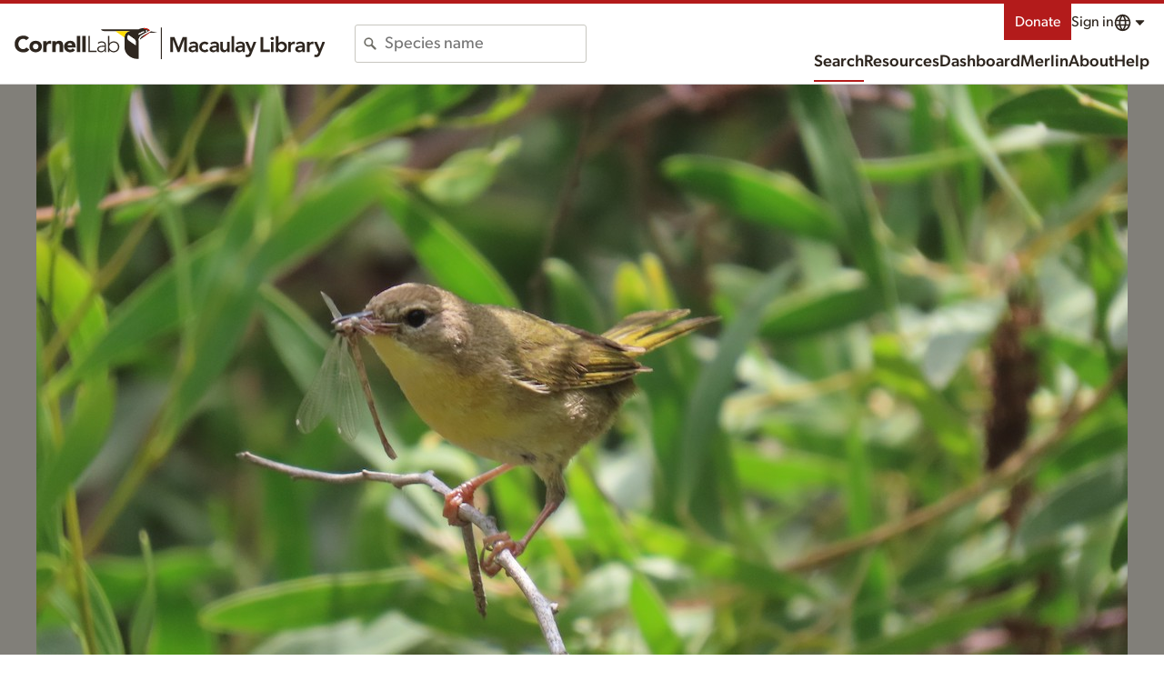

--- FILE ---
content_type: application/javascript; charset=UTF-8
request_url: https://macaulaylibrary.org/_nuxt/3fbc8b4.js
body_size: 2222
content:
!function(e){function c(data){for(var c,f,n=data[0],o=data[1],l=data[2],i=0,h=[];i<n.length;i++)f=n[i],Object.prototype.hasOwnProperty.call(r,f)&&r[f]&&h.push(r[f][0]),r[f]=0;for(c in o)Object.prototype.hasOwnProperty.call(o,c)&&(e[c]=o[c]);for(v&&v(data);h.length;)h.shift()();return t.push.apply(t,l||[]),d()}function d(){for(var e,i=0;i<t.length;i++){for(var c=t[i],d=!0,f=1;f<c.length;f++){var o=c[f];0!==r[o]&&(d=!1)}d&&(t.splice(i--,1),e=n(n.s=c[0]))}return e}var f={},r={184:0},t=[];function n(c){if(f[c])return f[c].exports;var d=f[c]={i:c,l:!1,exports:{}};return e[c].call(d.exports,d,d.exports,n),d.l=!0,d.exports}n.e=function(e){var c=[],d=r[e];if(0!==d)if(d)c.push(d[2]);else{var f=new Promise((function(c,f){d=r[e]=[c,f]}));c.push(d[2]=f);var t,script=document.createElement("script");script.charset="utf-8",script.timeout=120,n.nc&&script.setAttribute("nonce",n.nc),script.src=function(e){return n.p+""+{0:"7b9e54f",1:"beb5c24",2:"5fcd8b6",3:"486914c",4:"d718b88",5:"3094725",6:"cd9e287",7:"cbd098e",8:"6d33ead",9:"9486cbb",10:"5144ceb",11:"5c0219a",12:"fd79e4c",13:"117279b",14:"c22e693",17:"d572e1d",18:"efc8a23",19:"48ff8c6",20:"448209a",21:"5068f2d",22:"39a9781",23:"44d3f92",24:"17fcd0a",25:"2fcda11",26:"585d032",27:"be88451",28:"e747d8d",29:"cdf9c51",30:"ac664e5",31:"0e6031a",32:"807347c",33:"df5bcc2",34:"e350e30",35:"e53bf87",36:"208e260",37:"4bbb70b",38:"a3b4f89",39:"e6bc8a1",40:"3a59605",41:"792d4fe",42:"2ebdc1c",43:"d193343",44:"24e94c0",45:"907d305",46:"6f04b2d",47:"2bd761e",48:"c929e6f",49:"d14ea0e",50:"52f573d",51:"f3d1a1e",52:"dd1d261",53:"bda7e12",54:"fe7e02e",55:"0731cb4",56:"31c43e8",57:"ff5bd0f",58:"5f8c66b",59:"19bb954",60:"0ca8003",61:"861dc1e",62:"0a246eb",63:"34067a3",64:"c544cf3",65:"713e6d4",66:"40bb0fb",67:"4263483",68:"315eeef",69:"0a39e53",70:"b74a955",71:"61fd783",72:"1ee5d6b",73:"431c49e",74:"0098c10",75:"ce51d31",76:"64fc8f3",77:"ec1dbd3",78:"82322db",79:"df60d3c",80:"4b8ca4c",81:"5e68820",82:"66eb961",83:"ebb299d",84:"75a66c0",85:"a84416e",86:"3944aa0",87:"c5c621e",88:"27b56ea",89:"7cbfeae",90:"7e6e2d2",91:"f4e3424",92:"efa6b34",93:"d3161ed",94:"12f3d8a",95:"388dedd",96:"ef9cda0",97:"b7f507b",98:"351838b",99:"1c3d5af",100:"bfd65f2",101:"f0d7830",102:"c7ad12f",103:"f203f68",104:"759cb15",105:"cdadcb3",106:"bdda884",107:"8678abc",108:"e33a3a3",109:"8c05f86",110:"935afb9",111:"f7ee7c0",112:"bf66b97",113:"0ec7b4a",114:"78fd07c",115:"35ac8bd",116:"6115023",117:"4e8afc9",118:"1ded059",119:"3874e14",120:"b53af91",121:"b94224b",122:"9c6d936",123:"8fa49c4",124:"0d6ac1e",125:"0780d19",126:"504ca7c",127:"49ded3f",128:"6f2cb1f",129:"5b37792",130:"58ce161",131:"83a305a",132:"2eca49d",133:"b5d6555",134:"a9bc0cd",135:"3a689dd",136:"7da472e",137:"f80ae3c",138:"45d43ee",139:"f153a7f",140:"03fe833",141:"d8aa88d",142:"9a9d116",143:"cd91f15",144:"4c0db52",145:"ff40d84",146:"71af3d4",147:"3795b34",148:"fdd2ee5",149:"1f57cc2",150:"9dba26d",151:"568bf46",152:"8f9c582",153:"ac3ca9c",154:"2655c7c",155:"675ab6c",156:"e43b928",157:"780fb6e",158:"3f3a6fb",159:"37f633d",160:"7116412",161:"d60eff4",162:"f26d226",163:"d2c79f4",164:"b247b3b",165:"11a2216",166:"e3e1af6",167:"fd5f523",168:"86d5595",169:"0e717fc",170:"0b1405c",171:"7660b4a",172:"036bc41",173:"b118650",174:"9826bd8",175:"824a050",176:"89bb95a",177:"a731bed",178:"1db9055",179:"dee88dc",180:"a87d71d",181:"c5369fc",182:"4fd6900",183:"f8027d4",186:"ea376b3",187:"bb31175",188:"f42ec11",189:"abda612",190:"8ba5d53",191:"3464b9a",192:"5cfabc2",193:"59d284e",194:"8ad65b5",195:"c642b25",196:"172a4bf",197:"38a9a13",198:"040b4a3",199:"fc1d844"}[e]+".js"}(e);var o=new Error;t=function(c){script.onerror=script.onload=null,clearTimeout(l);var d=r[e];if(0!==d){if(d){var f=c&&("load"===c.type?"missing":c.type),t=c&&c.target&&c.target.src;o.message="Loading chunk "+e+" failed.\n("+f+": "+t+")",o.name="ChunkLoadError",o.type=f,o.request=t,d[1](o)}r[e]=void 0}};var l=setTimeout((function(){t({type:"timeout",target:script})}),12e4);script.onerror=script.onload=t,document.head.appendChild(script)}return Promise.all(c)},n.m=e,n.c=f,n.d=function(e,c,d){n.o(e,c)||Object.defineProperty(e,c,{enumerable:!0,get:d})},n.r=function(e){"undefined"!=typeof Symbol&&Symbol.toStringTag&&Object.defineProperty(e,Symbol.toStringTag,{value:"Module"}),Object.defineProperty(e,"__esModule",{value:!0})},n.t=function(e,c){if(1&c&&(e=n(e)),8&c)return e;if(4&c&&"object"==typeof e&&e&&e.__esModule)return e;var d=Object.create(null);if(n.r(d),Object.defineProperty(d,"default",{enumerable:!0,value:e}),2&c&&"string"!=typeof e)for(var f in e)n.d(d,f,function(c){return e[c]}.bind(null,f));return d},n.n=function(e){var c=e&&e.__esModule?function(){return e.default}:function(){return e};return n.d(c,"a",c),c},n.o=function(object,e){return Object.prototype.hasOwnProperty.call(object,e)},n.p="/_nuxt/",n.oe=function(e){throw console.error(e),e};var o=window.webpackJsonp=window.webpackJsonp||[],l=o.push.bind(o);o.push=c,o=o.slice();for(var i=0;i<o.length;i++)c(o[i]);var v=l;d()}([]);

--- FILE ---
content_type: application/javascript; charset=UTF-8
request_url: https://macaulaylibrary.org/_nuxt/42a2dff.js
body_size: 248805
content:
/*! For license information please see LICENSES */
(window.webpackJsonp=window.webpackJsonp||[]).push([[185],[,,,,,,,,,,,,,,,,,function(e,f,t){"use strict";e.exports=function(e){var f=[];return f.toString=function(){return this.map((function(f){var content=e(f);return f[2]?"@media ".concat(f[2]," {").concat(content,"}"):content})).join("")},f.i=function(e,t,c){"string"==typeof e&&(e=[[null,e,""]]);var o={};if(c)for(var i=0;i<this.length;i++){var d=this[i][0];null!=d&&(o[d]=!0)}for(var n=0;n<e.length;n++){var r=[].concat(e[n]);c&&o[r[0]]||(t&&(r[2]?r[2]="".concat(t," and ").concat(r[2]):r[2]=t),f.push(r))}},f}},function(e,f,t){"use strict";function c(e,f){for(var t=[],c={},i=0;i<f.length;i++){var o=f[i],d=o[0],n={id:e+":"+i,css:o[1],media:o[2],sourceMap:o[3]};c[d]?c[d].parts.push(n):t.push(c[d]={id:d,parts:[n]})}return t}t.r(f),t.d(f,"default",(function(){return M}));var o="undefined"!=typeof document;if("undefined"!=typeof DEBUG&&DEBUG&&!o)throw new Error("vue-style-loader cannot be used in a non-browser environment. Use { target: 'node' } in your Webpack config to indicate a server-rendering environment.");var d={},head=o&&(document.head||document.getElementsByTagName("head")[0]),n=null,r=0,l=!1,m=function(){},w=null,h="data-vue-ssr-id",y="undefined"!=typeof navigator&&/msie [6-9]\b/.test(navigator.userAgent.toLowerCase());function M(e,f,t,o){l=t,w=o||{};var n=c(e,f);return N(n),function(f){for(var t=[],i=0;i<n.length;i++){var o=n[i];(r=d[o.id]).refs--,t.push(r)}f?N(n=c(e,f)):n=[];for(i=0;i<t.length;i++){var r;if(0===(r=t[i]).refs){for(var l=0;l<r.parts.length;l++)r.parts[l]();delete d[r.id]}}}}function N(e){for(var i=0;i<e.length;i++){var f=e[i],t=d[f.id];if(t){t.refs++;for(var c=0;c<t.parts.length;c++)t.parts[c](f.parts[c]);for(;c<f.parts.length;c++)t.parts.push(C(f.parts[c]));t.parts.length>f.parts.length&&(t.parts.length=f.parts.length)}else{var o=[];for(c=0;c<f.parts.length;c++)o.push(C(f.parts[c]));d[f.id]={id:f.id,refs:1,parts:o}}}}function I(){var e=document.createElement("style");return e.type="text/css",head.appendChild(e),e}function C(e){var f,t,c=document.querySelector("style["+h+'~="'+e.id+'"]');if(c){if(l)return m;c.parentNode.removeChild(c)}if(y){var o=r++;c=n||(n=I()),f=j.bind(null,c,o,!1),t=j.bind(null,c,o,!0)}else c=I(),f=z.bind(null,c),t=function(){c.parentNode.removeChild(c)};return f(e),function(c){if(c){if(c.css===e.css&&c.media===e.media&&c.sourceMap===e.sourceMap)return;f(e=c)}else t()}}var x,v=(x=[],function(e,f){return x[e]=f,x.filter(Boolean).join("\n")});function j(e,f,t,c){var o=t?"":c.css;if(e.styleSheet)e.styleSheet.cssText=v(f,o);else{var d=document.createTextNode(o),n=e.childNodes;n[f]&&e.removeChild(n[f]),n.length?e.insertBefore(d,n[f]):e.appendChild(d)}}function z(e,f){var t=f.css,c=f.media,o=f.sourceMap;if(c&&e.setAttribute("media",c),w.ssrId&&e.setAttribute(h,f.id),o&&(t+="\n/*# sourceURL="+o.sources[0]+" */",t+="\n/*# sourceMappingURL=data:application/json;base64,"+btoa(unescape(encodeURIComponent(JSON.stringify(o))))+" */"),e.styleSheet)e.styleSheet.cssText=t;else{for(;e.firstChild;)e.removeChild(e.firstChild);e.appendChild(document.createTextNode(t))}}},function(e,f,t){"use strict";t.r(f);t(55),t(427),t(428),t(429),t(430),t(431),t(432),t(433),t(434),t(435),t(436),t(437),t(438),t(439),t(440),t(441),t(442),t(443),t(444),t(445),t(446),t(447),t(448),t(449),t(450),t(451),t(452),t(453),t(454),t(455),t(456),t(457),t(458),t(459),t(460),t(461),t(462),t(463),t(464),t(465),t(466),t(467),t(468),t(469),t(470),t(471),t(472),t(473),t(474),t(475),t(476),t(477),t(478),t(479),t(480),t(481),t(482),t(483),t(484),t(485),t(486),t(487),t(488),t(489),t(490),t(491),t(492),t(493),t(494),t(495),t(496),t(497),t(498),t(499),t(500),t(501),t(502),t(503),t(504),t(505),t(506),t(507),t(508),t(509),t(510),t(511),t(512),t(513),t(514),t(515),t(516),t(517),t(518),t(519),t(520),t(521),t(522),t(523),t(524),t(525),t(526),t(527),t(528),t(529),t(530),t(531),t(532),t(533),t(534),t(535),t(536),t(537),t(538),t(539),t(540),t(541);var c={name:"CloIcon",data:function(){return{}},props:{symbol:{required:!0,type:String},size:{type:String,default:""},classes:{type:String,default:""}},computed:{iconClasses:function(){var e=["Icon--"+this.symbol];return this.size.length&&e.push("Icon--"+this.size),this.classes.length&&e.push(this.classes),e.join(" ")}}},o=(t(542),t(3)),component=Object(o.a)(c,(function(){var e=this,f=e._self._c;return f("svg",{staticClass:"Icon",class:e.iconClasses,attrs:{alt:"","aria-hidden":"true"}},[f("use",{attrs:{"xlink:href":"#Icon--"+e.symbol}})])}),[],!1,null,null,null);f.default=component.exports},,,,,,,,,,,,,,,,,,,,,,,,,,,,,,,,,,,,,,,,,,,,,,,,,,,,,,,,,,,,,,,,,,,,,,,,,,,,,,,,,function(e,f,t){"use strict";var c={name:"NoSsr",functional:!0,props:{placeholder:String,placeholderTag:{type:String,default:"div"}},render:function(e,f){var t=f.parent,c=f.slots,o=f.props,d=c(),n=d.default;void 0===n&&(n=[]);var r=d.placeholder;return t._isMounted?n:(t.$once("hook:mounted",(function(){t.$forceUpdate()})),o.placeholderTag&&(o.placeholder||r)?e(o.placeholderTag,{class:["no-ssr-placeholder"]},o.placeholder||r):n.length>0?n.map((function(){return e(!1)})):e(!1))}};e.exports=c},function(e,f,t){"use strict";f.a={navigation:[{label:"nav.submit",href:"/submit",prefix:"ebird"},{label:"nav.explore",href:"/explore",prefix:"ebird"},{label:"nav.myEbird",href:"/myebird",prefix:"ebird",translationParameters:["eBird"]},{label:"nav.science",href:"/",prefix:"science"},{label:"nav.about",href:"/about",prefix:"ebird"},{label:"nav.news",href:"/news",prefix:"ebird"},{label:"nav.help",href:"https://support.ebird.org/support/solutions/48000298808"}],secondary:[{label:"nav.donate",button:!0,href:"https://join.birds.cornell.edu/ea-action/action?ea.client.id=1806&ea.campaign.id=39939&ea.tracking.id=EBR"}],user:[{label:"nav.profile",href:"/profile",prefix:"ebird"},{label:"nav.contacts",href:"/manage/contacts",prefix:"ebird"},{label:"nav.preferences",href:"/prefs",prefix:"ebird"},{label:"nav.account",href:"/account/edit",prefix:"cas",queryString:"myEbird"}],language:[{code:"cs",label:"Čeština"},{code:"de",label:"Deutsch"},{code:"en",label:"English"},{code:"es",label:"Español (América Latina)"},{code:"es-419",label:"Español",hidden:!0},{code:"es-ES",label:"Español (España)"},{code:"eu",label:"Euskara"},{code:"fr",label:"Français"},{code:"he",label:"עִברִית"},{code:"it",label:"Italiano"},{code:"ja",label:"日本語"},{code:"mn",label:"Монгол"},{code:"no",label:"Norsk"},{code:"pt",label:"Português",hidden:!0},{code:"pt-PT",label:"Português (Portugal)"},{code:"pt-BR",label:"Português (Brasil)"},{code:"ru",label:"Русский"},{code:"tr",label:"Türkçe"},{code:"uk",label:"Українська"},{code:"zh",label:"中文 (繁體)"},{code:"zh-CN",label:"中文（简体）"}],portals:[{code:"atlasilps",label:"Israel Breeding Bird Atlas"},{code:"atlasca",label:"California Bird Atlas"},{code:"atlasmddc",label:"Maryland & DC Breeding Bird Atlas 3"},{code:"atlasme",label:"Maine Bird Atlas"},{code:"atlasnc",label:"North Carolina Bird Atlas"},{code:"atlasny",label:"New York Breeding Bird Atlas III"},{code:"atlanz",label:"New Zealand Bird Atlas"},{code:"atlaspa",label:"Pennsylvania Bird Atlas"},{code:"atlastw",label:"Taiwan Bird Atlas"},{code:"atlasva",label:"Virginia Breeding Bird Atlas 2"},{code:"atlaswi",label:"Wisconsin Breeding Bird Atlas II"},{code:"gbbc",label:"Great Backyard Bird Count"}]}},function(e,f,t){"use strict";function c(e,f,t){"object"==typeof t.value&&(t.value=o(t.value)),t.enumerable&&!t.get&&!t.set&&t.configurable&&t.writable&&"__proto__"!==f?e[f]=t.value:Object.defineProperty(e,f,t)}function o(e){if("object"!=typeof e)return e;var f,t,d,i=0,n=Object.prototype.toString.call(e);if("[object Object]"===n?d=Object.create(e.__proto__||null):"[object Array]"===n?d=Array(e.length):"[object Set]"===n?(d=new Set,e.forEach((function(e){d.add(o(e))}))):"[object Map]"===n?(d=new Map,e.forEach((function(e,f){d.set(o(f),o(e))}))):"[object Date]"===n?d=new Date(+e):"[object RegExp]"===n?d=new RegExp(e.source,e.flags):"[object DataView]"===n?d=new e.constructor(o(e.buffer)):"[object ArrayBuffer]"===n?d=e.slice(0):"Array]"===n.slice(-6)&&(d=new e.constructor(e)),d){for(t=Object.getOwnPropertySymbols(e);i<t.length;i++)c(d,t[i],Object.getOwnPropertyDescriptor(e,t[i]));for(i=0,t=Object.getOwnPropertyNames(e);i<t.length;i++)Object.hasOwnProperty.call(d,f=t[i])&&d[f]===e[f]||c(d,f,Object.getOwnPropertyDescriptor(e,f))}return d||e}t.d(f,"a",(function(){return o}))},function(e,f,t){"use strict";t.r(f);t(273),t(38),t(148),t(11),t(28);var c={inheritAttrs:!1,data:function(){return{}},props:{level:{type:[Number,String],required:!0,default:1,validator:function(e){return[1,2,3,4,5,6].includes("string"==typeof e?parseInt(e):e)}},size:{type:[Number,String],default:null,validator:function(e){return[1,2,3,4,5,6].includes("string"==typeof e?parseInt(e):e)}},reverse:{type:Boolean,default:!1},minor:{type:Boolean,default:!1},thin:{type:Boolean,default:!1},hero:{type:Boolean,default:!1},subheading:{type:Boolean,default:!1},inline:{type:Boolean,default:!1},hiddenLink:{type:Boolean,default:!1},subSci:{type:Boolean,default:!1},custom:{type:Boolean,default:!1},utilityClasses:{type:String,default:null},mainClasses:{type:String,default:null},subClasses:{type:String,default:null},href:{type:String,default:null}},computed:{classes:function(){var e={"Heading--reverse":this.reverse,"Heading--minor":this.minor,"Heading--thin":this.thin&&(1===parseInt(this.size)||2===parseInt(this.size)),"Heading--hero":this.hero&&1===parseInt(this.size),"Heading--hiddenLink":this.hiddenLink,"Heading--sub":this.subheading};return this.size&&(e["Heading--h"+this.size]=!0),this.utilityClasses&&this.utilityClasses.split(" ").forEach((function(f){e[f]=!0})),e},subClass:function(){var e=this.subClasses;return{"Heading-sub--inline":this.inline,"Heading-sub--sci":this.subSci,"Heading-sub--custom":this.custom,subClasses:e}},sub:function(){return!!this.$slots.sub}}},o=(t(554),t(3)),component=Object(o.a)(c,(function(){var e=this,f=e._self._c;return f("h"+e.level,e._b({tag:"component",staticClass:"Heading",class:e.classes},"component",e.$attrs,!1),[e.href?f("a",{attrs:{href:e.href}},[e.sub?[f("span",{staticClass:"Heading-main",class:e.mainClasses},[e._t("default")],2),e._v(" "),f("span",{staticClass:"Heading-sub",class:e.subClass},[e._t("sub")],2)]:[e._t("default")]],2):[e.sub?[f("span",{staticClass:"Heading-main",class:e.mainClasses},[e._t("default")],2),e._v(" "),f("span",{staticClass:"Heading-sub",class:e.subClass},[e._t("sub")],2)]:[e._t("default")]]],2)}),[],!1,null,null,null);f.default=component.exports},,,,,,,,,,,,,,,,,,,,function(e,f,t){"use strict";f.a={siteMap:[{heading:{label:"nav.explore",href:"/explore",prefix:"ebird"},links:[{label:"nav.speciesMaps",href:"/map",prefix:"ebird"},{label:"nav.exploreRegions",href:"/explore",prefix:"ebird"},{label:"nav.exploreHotspots",href:"/hotspots",prefix:"ebird"},{label:"nav.searchPhotosAndSounds",href:"/?birdOnly=true",prefix:"media"}]},{heading:{label:"nav.science",href:"",prefix:"science"},links:[{label:"nav.ebirdStatusAndTrends",href:"/status-and-trends",prefix:"science",translationParameters:["eBird"]},{label:"nav.conservationImpacts",href:"/research-and-conservation",prefix:"science"},{label:"nav.publications",href:"/research-and-conservation/publications",prefix:"science"},{label:"nav.requestData",href:"/data/download",prefix:"ebird"}]},{heading:{label:"nav.about",href:"/about",prefix:"ebird"},links:[{label:"nav.resources",href:"/about/resources",prefix:"ebird"},{label:"nav.regionalPortalsAndCollaborators",href:"/about/portals",prefix:"ebird"},{label:"nav.staff",href:"/about/staff",prefix:"ebird"},{label:"nav.jobs",href:"/about/jobs",prefix:"ebird"},{label:"nav.gettingStartedWithEbird",href:"https://support.ebird.org/support/solutions/articles/48000957911",translationParameters:["eBird"]},{label:"nav.frequentlyAskedQuestions",href:"https://support.ebird.org/support/solutions/articles/48000948757-ebird-faqs"},{label:"nav.contact",href:"https://support.ebird.org/support/tickets/new"}]},{links:[{label:"nav.landAcknowledgement",href:"https://birds.cornell.edu/home/our-commitment-to-diversity-equity-inclusion-and-justice/"},{label:"nav.webAccessibilityAssistance",href:"https://birds.cornell.edu/home/web-accessibility-assistance/"},{label:"nav.privacyPolicy",href:"http://www.birds.cornell.edu/Page.aspx?pid=1635"},{label:"nav.termsOfUse",href:"http://www.birds.cornell.edu/Page.aspx?pid=1636"}]}],button:{label:"nav.donate",href:"https://join.birds.cornell.edu/ea-action/action?ea.client.id=1806&ea.campaign.id=39939&ea.tracking.id=EBR",class:"Button"},social:[{label:"Find us on Facebook",href:"https://www.facebook.com/ebird/",icon:"socialFacebook"},{label:"Follow us on Twitter",href:"https://twitter.com/team_ebird/",icon:"socialTwitter"},{label:"Follow us on Instagram",href:"https://instagram.com/team_ebird/",icon:"socialInstagram"}],badges:[{image:"appleAppStoreBadge.svg",altText:"Download on the App Store",url:"https://itunes.apple.com/us/app/ebird-by-cornell-lab-ornithology/id988799279"},{image:"googlePlayStoreBadge.svg",altText:"Get it on Google Play",url:"https://play.google.com/store/apps/details?id=edu.cornell.birds.ebird"}]}},,,,,,,,,,,,,,,,,,,,,,,,,,function(e,f,t){"use strict";t.r(f);var c={components:{CloIcon:t(19).default},data:function(){return{}}},o=(t(544),t(3)),component=Object(o.a)(c,(function(){var e=this._self._c;return e("div",{staticClass:"LoadingAnimation"},[e("CloIcon",{attrs:{symbol:"spinner"}})],1)}),[],!1,null,null,null);f.default=component.exports;installComponents(component,{CloIcon:t(19).default})},,,,,function(e,f,t){"use strict";t.r(f);t(55);var c={name:"CloPageSection",data:function(){return{}},props:{border:{type:Boolean,default:!1},padding:{type:String,default:null},width:{type:String,default:null},color:{type:String,default:null}},computed:{classes:function(){var e=[];return this.border&&e.push("Page-section--border"),this.color&&e.push("Page-section--"+this.color),this.padding&&e.push("Page-section--"+this.padding),e.join(" ")},innerClasses:function(){var e=[];return this.width&&e.push("Page-section-inner--"+this.width),e.join(" ")}}},o=(t(552),t(3)),component=Object(o.a)(c,(function(){var e=this,f=e._self._c;return f("div",{staticClass:"Page-section",class:e.classes},[f("div",{staticClass:"Page-section-inner",class:e.innerClasses},[e._t("default")],2)])}),[],!1,null,null,null);f.default=component.exports},,,,,,,,,,,,,,,,,,,,,,,,,,,,,,function(e,f,t){"use strict";var c={name:"ClientOnly",functional:!0,props:{placeholder:String,placeholderTag:{type:String,default:"div"}},render:function(e,f){var t=f.parent,c=f.slots,o=f.props,d=c(),n=d.default;void 0===n&&(n=[]);var r=d.placeholder;return t._isMounted?n:(t.$once("hook:mounted",(function(){t.$forceUpdate()})),o.placeholderTag&&(o.placeholder||r)?e(o.placeholderTag,{class:["client-only-placeholder"]},o.placeholder||r):n.length>0?n.map((function(){return e(!1)})):e(!1))}};e.exports=c},,,,function(e,f,t){"use strict";var c=["compactDisplay","currency","currencyDisplay","currencySign","localeMatcher","notation","numberingSystem","signDisplay","style","unit","unitDisplay","useGrouping","minimumIntegerDigits","minimumFractionDigits","maximumFractionDigits","minimumSignificantDigits","maximumSignificantDigits"],o=["dateStyle","timeStyle","calendar","localeMatcher","hour12","hourCycle","timeZone","formatMatcher","weekday","era","year","month","day","hour","minute","second","timeZoneName"];function d(e,f){"undefined"!=typeof console&&(console.warn("[vue-i18n] "+e),f&&console.warn(f.stack))}var n=Array.isArray;function r(e){return null!==e&&"object"==typeof e}function l(e){return"string"==typeof e}var m=Object.prototype.toString,w="[object Object]";function h(e){return m.call(e)===w}function y(e){return null==e}function M(e){return"function"==typeof e}function N(){for(var e=[],f=arguments.length;f--;)e[f]=arguments[f];var t=null,c=null;return 1===e.length?r(e[0])||n(e[0])?c=e[0]:"string"==typeof e[0]&&(t=e[0]):2===e.length&&("string"==typeof e[0]&&(t=e[0]),(r(e[1])||n(e[1]))&&(c=e[1])),{locale:t,params:c}}function I(e){return JSON.parse(JSON.stringify(e))}function C(e,f){return!!~e.indexOf(f)}var x=Object.prototype.hasOwnProperty;function v(e,f){return x.call(e,f)}function j(e){for(var f=arguments,output=Object(e),i=1;i<arguments.length;i++){var source=f[i];if(null!=source){var t=void 0;for(t in source)v(source,t)&&(r(source[t])?output[t]=j(output[t],source[t]):output[t]=source[t])}}return output}function z(a,b){if(a===b)return!0;var e=r(a),f=r(b);if(!e||!f)return!e&&!f&&String(a)===String(b);try{var t=n(a),c=n(b);if(t&&c)return a.length===b.length&&a.every((function(e,i){return z(e,b[i])}));if(t||c)return!1;var o=Object.keys(a),d=Object.keys(b);return o.length===d.length&&o.every((function(e){return z(a[e],b[e])}))}catch(e){return!1}}var A={name:"i18n",functional:!0,props:{tag:{type:[String,Boolean,Object],default:"span"},path:{type:String,required:!0},locale:{type:String},places:{type:[Array,Object]}},render:function(e,f){var data=f.data,t=f.parent,c=f.props,o=f.slots,d=t.$i18n;if(d){var path=c.path,n=c.locale,r=c.places,l=o(),m=d.i(path,n,function(e){var f;for(f in e)if("default"!==f)return!1;return Boolean(f)}(l)||r?function(e,f){var t=f?function(e){0;return Array.isArray(e)?e.reduce(L,{}):Object.assign({},e)}(f):{};if(!e)return t;e=e.filter((function(e){return e.tag||""!==e.text.trim()}));var c=e.every(T);0;return e.reduce(c?D:L,t)}(l.default,r):l),w=c.tag&&!0!==c.tag||!1===c.tag?c.tag:"span";return w?e(w,data,m):m}}};function D(e,f){return f.data&&f.data.attrs&&f.data.attrs.place&&(e[f.data.attrs.place]=f),e}function L(e,f,t){return e[t]=f,e}function T(e){return Boolean(e.data&&e.data.attrs&&e.data.attrs.place)}var S,F={name:"i18n-n",functional:!0,props:{tag:{type:[String,Boolean,Object],default:"span"},value:{type:Number,required:!0},format:{type:[String,Object]},locale:{type:String}},render:function(e,f){var t=f.props,o=f.parent,data=f.data,d=o.$i18n;if(!d)return null;var n=null,m=null;l(t.format)?n=t.format:r(t.format)&&(t.format.key&&(n=t.format.key),m=Object.keys(t.format).reduce((function(e,f){var o;return C(c,f)?Object.assign({},e,((o={})[f]=t.format[f],o)):e}),null));var w=t.locale||d.locale,h=d._ntp(t.value,w,n,m),y=h.map((function(e,f){var t,slot=data.scopedSlots&&data.scopedSlots[e.type];return slot?slot(((t={})[e.type]=e.value,t.index=f,t.parts=h,t)):e.value})),M=t.tag&&!0!==t.tag||!1===t.tag?t.tag:"span";return M?e(M,{attrs:data.attrs,class:data.class,staticClass:data.staticClass},y):y}};function k(e,f,t){Q(e,t)&&E(e,f,t)}function O(e,f,t,c){if(Q(e,t)){var o=t.context.$i18n;(function(e,f){var t=f.context;return e._locale===t.$i18n.locale})(e,t)&&z(f.value,f.oldValue)&&z(e._localeMessage,o.getLocaleMessage(o.locale))||E(e,f,t)}}function H(e,f,t,c){if(t.context){var o=t.context.$i18n||{};f.modifiers.preserve||o.preserveDirectiveContent||(e.textContent=""),e._vt=void 0,delete e._vt,e._locale=void 0,delete e._locale,e._localeMessage=void 0,delete e._localeMessage}else d("Vue instance does not exists in VNode context")}function Q(e,f){var t=f.context;return t?!!t.$i18n||(d("VueI18n instance does not exists in Vue instance"),!1):(d("Vue instance does not exists in VNode context"),!1)}function E(e,f,t){var c,o,n=function(e){var path,f,t,c;l(e)?path=e:h(e)&&(path=e.path,f=e.locale,t=e.args,c=e.choice);return{path:path,locale:f,args:t,choice:c}}(f.value),path=n.path,r=n.locale,m=n.args,w=n.choice;if(path||r||m)if(path){var y=t.context;e._vt=e.textContent=null!=w?(c=y.$i18n).tc.apply(c,[path,w].concat(B(r,m))):(o=y.$i18n).t.apply(o,[path].concat(B(r,m))),e._locale=y.$i18n.locale,e._localeMessage=y.$i18n.getLocaleMessage(y.$i18n.locale)}else d("`path` is required in v-t directive");else d("value type not supported")}function B(e,f){var t=[];return e&&t.push(e),f&&(Array.isArray(f)||h(f))&&t.push(f),t}function P(e,f){void 0===f&&(f={bridge:!1}),P.installed=!0;(S=e).version&&Number(S.version.split(".")[0]);(function(e){e.prototype.hasOwnProperty("$i18n")||Object.defineProperty(e.prototype,"$i18n",{get:function(){return this._i18n}}),e.prototype.$t=function(e){for(var f=[],t=arguments.length-1;t-- >0;)f[t]=arguments[t+1];var c=this.$i18n;return c._t.apply(c,[e,c.locale,c._getMessages(),this].concat(f))},e.prototype.$tc=function(e,f){for(var t=[],c=arguments.length-2;c-- >0;)t[c]=arguments[c+2];var o=this.$i18n;return o._tc.apply(o,[e,o.locale,o._getMessages(),this,f].concat(t))},e.prototype.$te=function(e,f){var t=this.$i18n;return t._te(e,t.locale,t._getMessages(),f)},e.prototype.$d=function(e){for(var f,t=[],c=arguments.length-1;c-- >0;)t[c]=arguments[c+1];return(f=this.$i18n).d.apply(f,[e].concat(t))},e.prototype.$n=function(e){for(var f,t=[],c=arguments.length-1;c-- >0;)t[c]=arguments[c+1];return(f=this.$i18n).n.apply(f,[e].concat(t))}})(S),S.mixin(function(e){function f(){this!==this.$root&&this.$options.__INTLIFY_META__&&this.$el&&this.$el.setAttribute("data-intlify",this.$options.__INTLIFY_META__)}return void 0===e&&(e=!1),e?{mounted:f}:{beforeCreate:function(){var e=this.$options;if(e.i18n=e.i18n||(e.__i18nBridge||e.__i18n?{}:null),e.i18n){if(e.i18n instanceof fu){if(e.__i18nBridge||e.__i18n)try{var f=e.i18n&&e.i18n.messages?e.i18n.messages:{};(e.__i18nBridge||e.__i18n).forEach((function(e){f=j(f,JSON.parse(e))})),Object.keys(f).forEach((function(t){e.i18n.mergeLocaleMessage(t,f[t])}))}catch(e){}this._i18n=e.i18n,this._i18nWatcher=this._i18n.watchI18nData()}else if(h(e.i18n)){var t=this.$root&&this.$root.$i18n&&this.$root.$i18n instanceof fu?this.$root.$i18n:null;if(t&&(e.i18n.root=this.$root,e.i18n.formatter=t.formatter,e.i18n.fallbackLocale=t.fallbackLocale,e.i18n.formatFallbackMessages=t.formatFallbackMessages,e.i18n.silentTranslationWarn=t.silentTranslationWarn,e.i18n.silentFallbackWarn=t.silentFallbackWarn,e.i18n.pluralizationRules=t.pluralizationRules,e.i18n.preserveDirectiveContent=t.preserveDirectiveContent),e.__i18nBridge||e.__i18n)try{var c=e.i18n&&e.i18n.messages?e.i18n.messages:{};(e.__i18nBridge||e.__i18n).forEach((function(e){c=j(c,JSON.parse(e))})),e.i18n.messages=c}catch(e){}var o=e.i18n.sharedMessages;o&&h(o)&&(e.i18n.messages=j(e.i18n.messages,o)),this._i18n=new fu(e.i18n),this._i18nWatcher=this._i18n.watchI18nData(),(void 0===e.i18n.sync||e.i18n.sync)&&(this._localeWatcher=this.$i18n.watchLocale()),t&&t.onComponentInstanceCreated(this._i18n)}}else this.$root&&this.$root.$i18n&&this.$root.$i18n instanceof fu?this._i18n=this.$root.$i18n:e.parent&&e.parent.$i18n&&e.parent.$i18n instanceof fu&&(this._i18n=e.parent.$i18n)},beforeMount:function(){var e=this.$options;e.i18n=e.i18n||(e.__i18nBridge||e.__i18n?{}:null),e.i18n?(e.i18n instanceof fu||h(e.i18n))&&(this._i18n.subscribeDataChanging(this),this._subscribing=!0):(this.$root&&this.$root.$i18n&&this.$root.$i18n instanceof fu||e.parent&&e.parent.$i18n&&e.parent.$i18n instanceof fu)&&(this._i18n.subscribeDataChanging(this),this._subscribing=!0)},mounted:f,beforeDestroy:function(){if(this._i18n){var e=this;this.$nextTick((function(){e._subscribing&&(e._i18n.unsubscribeDataChanging(e),delete e._subscribing),e._i18nWatcher&&(e._i18nWatcher(),e._i18n.destroyVM(),delete e._i18nWatcher),e._localeWatcher&&(e._localeWatcher(),delete e._localeWatcher)}))}}}}(f.bridge)),S.directive("t",{bind:k,update:O,unbind:H}),S.component(A.name,A),S.component(F.name,F),S.config.optionMergeStrategies.i18n=function(e,f){return void 0===f?e:f}}var J=function(){this._caches=Object.create(null)};J.prototype.interpolate=function(e,f){if(!f)return[e];var t=this._caches[e];return t||(t=function(e){var f=[],t=0,text="";for(;t<e.length;){var c=e[t++];if("{"===c){text&&f.push({type:"text",value:text}),text="";var sub="";for(c=e[t++];void 0!==c&&"}"!==c;)sub+=c,c=e[t++];var o="}"===c,d=Y.test(sub)?"list":o&&X.test(sub)?"named":"unknown";f.push({value:sub,type:d})}else"%"===c?"{"!==e[t]&&(text+=c):text+=c}return text&&f.push({type:"text",value:text}),f}(e),this._caches[e]=t),function(e,f){var t=[],c=0,o=Array.isArray(f)?"list":r(f)?"named":"unknown";if("unknown"===o)return t;for(;c<e.length;){var d=e[c];switch(d.type){case"text":t.push(d.value);break;case"list":t.push(f[parseInt(d.value,10)]);break;case"named":"named"===o&&t.push(f[d.value])}c++}return t}(t,f)};var Y=/^(?:\d)+/,X=/^(?:\w)+/;var R=[];R[0]={ws:[0],ident:[3,0],"[":[4],eof:[7]},R[1]={ws:[1],".":[2],"[":[4],eof:[7]},R[2]={ws:[2],ident:[3,0],0:[3,0],number:[3,0]},R[3]={ident:[3,0],0:[3,0],number:[3,0],ws:[1,1],".":[2,1],"[":[4,1],eof:[7,1]},R[4]={"'":[5,0],'"':[6,0],"[":[4,2],"]":[1,3],eof:8,else:[4,0]},R[5]={"'":[4,0],eof:8,else:[5,0]},R[6]={'"':[4,0],eof:8,else:[6,0]};var _=/^\s?(?:true|false|-?[\d.]+|'[^']*'|"[^"]*")\s?$/;function G(e){if(null==e)return"eof";switch(e.charCodeAt(0)){case 91:case 93:case 46:case 34:case 39:return e;case 95:case 36:case 45:return"ident";case 9:case 10:case 13:case 160:case 65279:case 8232:case 8233:return"ws"}return"ident"}function Z(path){var e,a,f,t=path.trim();return("0"!==path.charAt(0)||!isNaN(path))&&(f=t,_.test(f)?(a=(e=t).charCodeAt(0))!==e.charCodeAt(e.length-1)||34!==a&&39!==a?e:e.slice(1,-1):"*"+t)}var U=function(){this._cache=Object.create(null)};U.prototype.parsePath=function(path){var e=this._cache[path];return e||(e=function(path){var e,f,t,c,o,d,n,r=[],l=-1,m=0,w=0,h=[];function y(){var e=path[l+1];if(5===m&&"'"===e||6===m&&'"'===e)return l++,t="\\"+e,h[0](),!0}for(h[1]=function(){void 0!==f&&(r.push(f),f=void 0)},h[0]=function(){void 0===f?f=t:f+=t},h[2]=function(){h[0](),w++},h[3]=function(){if(w>0)w--,m=4,h[0]();else{if(w=0,void 0===f)return!1;if(!1===(f=Z(f)))return!1;h[1]()}};null!==m;)if(l++,"\\"!==(e=path[l])||!y()){if(c=G(e),8===(o=(n=R[m])[c]||n.else||8))return;if(m=o[0],(d=h[o[1]])&&(t=void 0===(t=o[2])?e:t,!1===d()))return;if(7===m)return r}}(path),e&&(this._cache[path]=e)),e||[]},U.prototype.getPathValue=function(e,path){if(!r(e))return null;var f=this.parsePath(path);if(0===f.length)return null;for(var t=f.length,c=e,i=0;i<t;){var o=c[f[i]];if(null==o)return null;c=o,i++}return c};var W,K=/<\/?[\w\s="/.':;#-\/]+>/,V=/(?:@(?:\.[a-zA-Z]+)?:(?:[\w\-_|./]+|\([\w\-_:|./]+\)))/g,$=/^@(?:\.([a-zA-Z]+))?:/,uu=/[()]/g,eu={upper:function(e){return e.toLocaleUpperCase()},lower:function(e){return e.toLocaleLowerCase()},capitalize:function(e){return""+e.charAt(0).toLocaleUpperCase()+e.substr(1)}},au=new J,fu=function(e){var f=this;void 0===e&&(e={}),!S&&"undefined"!=typeof window&&window.Vue&&P(window.Vue);var t=e.locale||"en-US",c=!1!==e.fallbackLocale&&(e.fallbackLocale||"en-US"),o=e.messages||{},d=e.dateTimeFormats||e.datetimeFormats||{},n=e.numberFormats||{};this._vm=null,this._formatter=e.formatter||au,this._modifiers=e.modifiers||{},this._missing=e.missing||null,this._root=e.root||null,this._sync=void 0===e.sync||!!e.sync,this._fallbackRoot=void 0===e.fallbackRoot||!!e.fallbackRoot,this._fallbackRootWithEmptyString=void 0===e.fallbackRootWithEmptyString||!!e.fallbackRootWithEmptyString,this._formatFallbackMessages=void 0!==e.formatFallbackMessages&&!!e.formatFallbackMessages,this._silentTranslationWarn=void 0!==e.silentTranslationWarn&&e.silentTranslationWarn,this._silentFallbackWarn=void 0!==e.silentFallbackWarn&&!!e.silentFallbackWarn,this._dateTimeFormatters={},this._numberFormatters={},this._path=new U,this._dataListeners=new Set,this._componentInstanceCreatedListener=e.componentInstanceCreatedListener||null,this._preserveDirectiveContent=void 0!==e.preserveDirectiveContent&&!!e.preserveDirectiveContent,this.pluralizationRules=e.pluralizationRules||{},this._warnHtmlInMessage=e.warnHtmlInMessage||"off",this._postTranslation=e.postTranslation||null,this._escapeParameterHtml=e.escapeParameterHtml||!1,"__VUE_I18N_BRIDGE__"in e&&(this.__VUE_I18N_BRIDGE__=e.__VUE_I18N_BRIDGE__),this.getChoiceIndex=function(e,t){var c=Object.getPrototypeOf(f);if(c&&c.getChoiceIndex)return c.getChoiceIndex.call(f,e,t);var o,d;return f.locale in f.pluralizationRules?f.pluralizationRules[f.locale].apply(f,[e,t]):(o=e,d=t,o=Math.abs(o),2===d?o?o>1?1:0:1:o?Math.min(o,2):0)},this._exist=function(e,t){return!(!e||!t)&&(!y(f._path.getPathValue(e,t))||!!e[t])},"warn"!==this._warnHtmlInMessage&&"error"!==this._warnHtmlInMessage||Object.keys(o).forEach((function(e){f._checkLocaleMessage(e,f._warnHtmlInMessage,o[e])})),this._initVM({locale:t,fallbackLocale:c,messages:o,dateTimeFormats:d,numberFormats:n})},tu={vm:{configurable:!0},messages:{configurable:!0},dateTimeFormats:{configurable:!0},numberFormats:{configurable:!0},availableLocales:{configurable:!0},locale:{configurable:!0},fallbackLocale:{configurable:!0},formatFallbackMessages:{configurable:!0},missing:{configurable:!0},formatter:{configurable:!0},silentTranslationWarn:{configurable:!0},silentFallbackWarn:{configurable:!0},preserveDirectiveContent:{configurable:!0},warnHtmlInMessage:{configurable:!0},postTranslation:{configurable:!0},sync:{configurable:!0}};fu.prototype._checkLocaleMessage=function(e,f,t){var c=function(e,f,t,o){if(h(t))Object.keys(t).forEach((function(d){var n=t[d];h(n)?(o.push(d),o.push("."),c(e,f,n,o),o.pop(),o.pop()):(o.push(d),c(e,f,n,o),o.pop())}));else if(n(t))t.forEach((function(t,d){h(t)?(o.push("["+d+"]"),o.push("."),c(e,f,t,o),o.pop(),o.pop()):(o.push("["+d+"]"),c(e,f,t,o),o.pop())}));else if(l(t)){if(K.test(t)){var r="Detected HTML in message '"+t+"' of keypath '"+o.join("")+"' at '"+f+"'. Consider component interpolation with '<i18n>' to avoid XSS. See https://bit.ly/2ZqJzkp";"warn"===e?d(r):"error"===e&&function(e,f){"undefined"!=typeof console&&(console.error("[vue-i18n] "+e),f&&console.error(f.stack))}(r)}}};c(f,e,t,[])},fu.prototype._initVM=function(data){var e=S.config.silent;S.config.silent=!0,this._vm=new S({data:data,__VUE18N__INSTANCE__:!0}),S.config.silent=e},fu.prototype.destroyVM=function(){this._vm.$destroy()},fu.prototype.subscribeDataChanging=function(e){this._dataListeners.add(e)},fu.prototype.unsubscribeDataChanging=function(e){!function(e,f){if(e.delete(f));}(this._dataListeners,e)},fu.prototype.watchI18nData=function(){var e=this;return this._vm.$watch("$data",(function(){for(var f,t,c=(f=e._dataListeners,t=[],f.forEach((function(a){return t.push(a)})),t),i=c.length;i--;)S.nextTick((function(){c[i]&&c[i].$forceUpdate()}))}),{deep:!0})},fu.prototype.watchLocale=function(e){if(e){if(!this.__VUE_I18N_BRIDGE__)return null;var f=this,t=this._vm;return this.vm.$watch("locale",(function(c){t.$set(t,"locale",c),f.__VUE_I18N_BRIDGE__&&e&&(e.locale.value=c),t.$forceUpdate()}),{immediate:!0})}if(!this._sync||!this._root)return null;var c=this._vm;return this._root.$i18n.vm.$watch("locale",(function(e){c.$set(c,"locale",e),c.$forceUpdate()}),{immediate:!0})},fu.prototype.onComponentInstanceCreated=function(e){this._componentInstanceCreatedListener&&this._componentInstanceCreatedListener(e,this)},tu.vm.get=function(){return this._vm},tu.messages.get=function(){return I(this._getMessages())},tu.dateTimeFormats.get=function(){return I(this._getDateTimeFormats())},tu.numberFormats.get=function(){return I(this._getNumberFormats())},tu.availableLocales.get=function(){return Object.keys(this.messages).sort()},tu.locale.get=function(){return this._vm.locale},tu.locale.set=function(e){this._vm.$set(this._vm,"locale",e)},tu.fallbackLocale.get=function(){return this._vm.fallbackLocale},tu.fallbackLocale.set=function(e){this._localeChainCache={},this._vm.$set(this._vm,"fallbackLocale",e)},tu.formatFallbackMessages.get=function(){return this._formatFallbackMessages},tu.formatFallbackMessages.set=function(e){this._formatFallbackMessages=e},tu.missing.get=function(){return this._missing},tu.missing.set=function(e){this._missing=e},tu.formatter.get=function(){return this._formatter},tu.formatter.set=function(e){this._formatter=e},tu.silentTranslationWarn.get=function(){return this._silentTranslationWarn},tu.silentTranslationWarn.set=function(e){this._silentTranslationWarn=e},tu.silentFallbackWarn.get=function(){return this._silentFallbackWarn},tu.silentFallbackWarn.set=function(e){this._silentFallbackWarn=e},tu.preserveDirectiveContent.get=function(){return this._preserveDirectiveContent},tu.preserveDirectiveContent.set=function(e){this._preserveDirectiveContent=e},tu.warnHtmlInMessage.get=function(){return this._warnHtmlInMessage},tu.warnHtmlInMessage.set=function(e){var f=this,t=this._warnHtmlInMessage;if(this._warnHtmlInMessage=e,t!==e&&("warn"===e||"error"===e)){var c=this._getMessages();Object.keys(c).forEach((function(e){f._checkLocaleMessage(e,f._warnHtmlInMessage,c[e])}))}},tu.postTranslation.get=function(){return this._postTranslation},tu.postTranslation.set=function(e){this._postTranslation=e},tu.sync.get=function(){return this._sync},tu.sync.set=function(e){this._sync=e},fu.prototype._getMessages=function(){return this._vm.messages},fu.prototype._getDateTimeFormats=function(){return this._vm.dateTimeFormats},fu.prototype._getNumberFormats=function(){return this._vm.numberFormats},fu.prototype._warnDefault=function(e,f,t,c,o,d){if(!y(t))return t;if(this._missing){var n=this._missing.apply(null,[e,f,c,o]);if(l(n))return n}else 0;if(this._formatFallbackMessages){var r=N.apply(void 0,o);return this._render(f,d,r.params,f)}return f},fu.prototype._isFallbackRoot=function(e){return(this._fallbackRootWithEmptyString?!e:y(e))&&!y(this._root)&&this._fallbackRoot},fu.prototype._isSilentFallbackWarn=function(e){return this._silentFallbackWarn instanceof RegExp?this._silentFallbackWarn.test(e):this._silentFallbackWarn},fu.prototype._isSilentFallback=function(e,f){return this._isSilentFallbackWarn(f)&&(this._isFallbackRoot()||e!==this.fallbackLocale)},fu.prototype._isSilentTranslationWarn=function(e){return this._silentTranslationWarn instanceof RegExp?this._silentTranslationWarn.test(e):this._silentTranslationWarn},fu.prototype._interpolate=function(e,f,t,c,o,d,r){if(!f)return null;var m,w=this._path.getPathValue(f,t);if(n(w)||h(w))return w;if(y(w)){if(!h(f))return null;if(!l(m=f[t])&&!M(m))return null}else{if(!l(w)&&!M(w))return null;m=w}return l(m)&&(m.indexOf("@:")>=0||m.indexOf("@.")>=0)&&(m=this._link(e,f,m,c,"raw",d,r)),this._render(m,o,d,t)},fu.prototype._link=function(e,f,t,c,o,d,r){var l=t,m=l.match(V);for(var w in m)if(m.hasOwnProperty(w)){var link=m[w],h=link.match($),y=h[0],M=h[1],N=link.replace(y,"").replace(uu,"");if(C(r,N))return l;r.push(N);var I=this._interpolate(e,f,N,c,"raw"===o?"string":o,"raw"===o?void 0:d,r);if(this._isFallbackRoot(I)){if(!this._root)throw Error("unexpected error");var x=this._root.$i18n;I=x._translate(x._getMessages(),x.locale,x.fallbackLocale,N,c,o,d)}I=this._warnDefault(e,N,I,c,n(d)?d:[d],o),this._modifiers.hasOwnProperty(M)?I=this._modifiers[M](I):eu.hasOwnProperty(M)&&(I=eu[M](I)),r.pop(),l=I?l.replace(link,I):l}return l},fu.prototype._createMessageContext=function(e,f,path,t){var c=this,o=n(e)?e:[],d=r(e)?e:{},l=this._getMessages(),m=this.locale;return{list:function(e){return o[e]},named:function(e){return d[e]},values:e,formatter:f,path:path,messages:l,locale:m,linked:function(e){return c._interpolate(m,l[m]||{},e,null,t,void 0,[e])}}},fu.prototype._render=function(e,f,t,path){if(M(e))return e(this._createMessageContext(t,this._formatter||au,path,f));var c=this._formatter.interpolate(e,t,path);return c||(c=au.interpolate(e,t,path)),"string"!==f||l(c)?c:c.join("")},fu.prototype._appendItemToChain=function(e,f,t){var c=!1;return C(e,f)||(c=!0,f&&(c="!"!==f[f.length-1],f=f.replace(/!/g,""),e.push(f),t&&t[f]&&(c=t[f]))),c},fu.prototype._appendLocaleToChain=function(e,f,t){var c,o=f.split("-");do{var d=o.join("-");c=this._appendItemToChain(e,d,t),o.splice(-1,1)}while(o.length&&!0===c);return c},fu.prototype._appendBlockToChain=function(e,f,t){for(var c=!0,i=0;i<f.length&&"boolean"==typeof c;i++){var o=f[i];l(o)&&(c=this._appendLocaleToChain(e,o,t))}return c},fu.prototype._getLocaleChain=function(e,f){if(""===e)return[];this._localeChainCache||(this._localeChainCache={});var t=this._localeChainCache[e];if(!t){f||(f=this.fallbackLocale),t=[];for(var c,o=[e];n(o);)o=this._appendBlockToChain(t,o,f);(o=l(c=n(f)?f:r(f)?f.default?f.default:null:f)?[c]:c)&&this._appendBlockToChain(t,o,null),this._localeChainCache[e]=t}return t},fu.prototype._translate=function(e,f,t,c,o,d,n){for(var r,l=this._getLocaleChain(f,t),i=0;i<l.length;i++){var m=l[i];if(!y(r=this._interpolate(m,e[m],c,o,d,n,[c])))return r}return null},fu.prototype._t=function(e,f,t,c){for(var o,d=[],n=arguments.length-4;n-- >0;)d[n]=arguments[n+4];if(!e)return"";var r,l=N.apply(void 0,d);this._escapeParameterHtml&&(l.params=(null!=(r=l.params)&&Object.keys(r).forEach((function(e){"string"==typeof r[e]&&(r[e]=r[e].replace(/</g,"&lt;").replace(/>/g,"&gt;").replace(/"/g,"&quot;").replace(/'/g,"&apos;"))})),r));var m=l.locale||f,w=this._translate(t,m,this.fallbackLocale,e,c,"string",l.params);if(this._isFallbackRoot(w)){if(!this._root)throw Error("unexpected error");return(o=this._root).$t.apply(o,[e].concat(d))}return w=this._warnDefault(m,e,w,c,d,"string"),this._postTranslation&&null!=w&&(w=this._postTranslation(w,e)),w},fu.prototype.t=function(e){for(var f,t=[],c=arguments.length-1;c-- >0;)t[c]=arguments[c+1];return(f=this)._t.apply(f,[e,this.locale,this._getMessages(),null].concat(t))},fu.prototype._i=function(e,f,t,c,o){var d=this._translate(t,f,this.fallbackLocale,e,c,"raw",o);if(this._isFallbackRoot(d)){if(!this._root)throw Error("unexpected error");return this._root.$i18n.i(e,f,o)}return this._warnDefault(f,e,d,c,[o],"raw")},fu.prototype.i=function(e,f,t){return e?(l(f)||(f=this.locale),this._i(e,f,this._getMessages(),null,t)):""},fu.prototype._tc=function(e,f,t,c,o){for(var d,n=[],r=arguments.length-5;r-- >0;)n[r]=arguments[r+5];if(!e)return"";void 0===o&&(o=1);var l={count:o,n:o},m=N.apply(void 0,n);return m.params=Object.assign(l,m.params),n=null===m.locale?[m.params]:[m.locale,m.params],this.fetchChoice((d=this)._t.apply(d,[e,f,t,c].concat(n)),o)},fu.prototype.fetchChoice=function(e,f){if(!e||!l(e))return null;var t=e.split("|");return t[f=this.getChoiceIndex(f,t.length)]?t[f].trim():e},fu.prototype.tc=function(e,f){for(var t,c=[],o=arguments.length-2;o-- >0;)c[o]=arguments[o+2];return(t=this)._tc.apply(t,[e,this.locale,this._getMessages(),null,f].concat(c))},fu.prototype._te=function(e,f,t){for(var c=[],o=arguments.length-3;o-- >0;)c[o]=arguments[o+3];var d=N.apply(void 0,c).locale||f;return this._exist(t[d],e)},fu.prototype.te=function(e,f){return this._te(e,this.locale,this._getMessages(),f)},fu.prototype.getLocaleMessage=function(e){return I(this._vm.messages[e]||{})},fu.prototype.setLocaleMessage=function(e,f){"warn"!==this._warnHtmlInMessage&&"error"!==this._warnHtmlInMessage||this._checkLocaleMessage(e,this._warnHtmlInMessage,f),this._vm.$set(this._vm.messages,e,f)},fu.prototype.mergeLocaleMessage=function(e,f){"warn"!==this._warnHtmlInMessage&&"error"!==this._warnHtmlInMessage||this._checkLocaleMessage(e,this._warnHtmlInMessage,f),this._vm.$set(this._vm.messages,e,j(void 0!==this._vm.messages[e]&&Object.keys(this._vm.messages[e]).length?Object.assign({},this._vm.messages[e]):{},f))},fu.prototype.getDateTimeFormat=function(e){return I(this._vm.dateTimeFormats[e]||{})},fu.prototype.setDateTimeFormat=function(e,f){this._vm.$set(this._vm.dateTimeFormats,e,f),this._clearDateTimeFormat(e,f)},fu.prototype.mergeDateTimeFormat=function(e,f){this._vm.$set(this._vm.dateTimeFormats,e,j(this._vm.dateTimeFormats[e]||{},f)),this._clearDateTimeFormat(e,f)},fu.prototype._clearDateTimeFormat=function(e,f){for(var t in f){var c=e+"__"+t;this._dateTimeFormatters.hasOwnProperty(c)&&delete this._dateTimeFormatters[c]}},fu.prototype._localizeDateTime=function(e,f,t,c,o,d){for(var n=f,r=c[n],l=this._getLocaleChain(f,t),i=0;i<l.length;i++){var m=l[i];if(n=m,!y(r=c[m])&&!y(r[o]))break}if(y(r)||y(r[o]))return null;var w,h=r[o];if(d)w=new Intl.DateTimeFormat(n,Object.assign({},h,d));else{var M=n+"__"+o;(w=this._dateTimeFormatters[M])||(w=this._dateTimeFormatters[M]=new Intl.DateTimeFormat(n,h))}return w.format(e)},fu.prototype._d=function(e,f,t,c){if(!t)return(c?new Intl.DateTimeFormat(f,c):new Intl.DateTimeFormat(f)).format(e);var o=this._localizeDateTime(e,f,this.fallbackLocale,this._getDateTimeFormats(),t,c);if(this._isFallbackRoot(o)){if(!this._root)throw Error("unexpected error");return this._root.$i18n.d(e,t,f)}return o||""},fu.prototype.d=function(e){for(var f=[],t=arguments.length-1;t-- >0;)f[t]=arguments[t+1];var c=this.locale,d=null,n=null;return 1===f.length?(l(f[0])?d=f[0]:r(f[0])&&(f[0].locale&&(c=f[0].locale),f[0].key&&(d=f[0].key)),n=Object.keys(f[0]).reduce((function(e,t){var c;return C(o,t)?Object.assign({},e,((c={})[t]=f[0][t],c)):e}),null)):2===f.length&&(l(f[0])&&(d=f[0]),l(f[1])&&(c=f[1])),this._d(e,c,d,n)},fu.prototype.getNumberFormat=function(e){return I(this._vm.numberFormats[e]||{})},fu.prototype.setNumberFormat=function(e,f){this._vm.$set(this._vm.numberFormats,e,f),this._clearNumberFormat(e,f)},fu.prototype.mergeNumberFormat=function(e,f){this._vm.$set(this._vm.numberFormats,e,j(this._vm.numberFormats[e]||{},f)),this._clearNumberFormat(e,f)},fu.prototype._clearNumberFormat=function(e,f){for(var t in f){var c=e+"__"+t;this._numberFormatters.hasOwnProperty(c)&&delete this._numberFormatters[c]}},fu.prototype._getNumberFormatter=function(e,f,t,c,o,d){for(var n=f,r=c[n],l=this._getLocaleChain(f,t),i=0;i<l.length;i++){var m=l[i];if(n=m,!y(r=c[m])&&!y(r[o]))break}if(y(r)||y(r[o]))return null;var w,h=r[o];if(d)w=new Intl.NumberFormat(n,Object.assign({},h,d));else{var M=n+"__"+o;(w=this._numberFormatters[M])||(w=this._numberFormatters[M]=new Intl.NumberFormat(n,h))}return w},fu.prototype._n=function(e,f,t,c){if(!fu.availabilities.numberFormat)return"";if(!t)return(c?new Intl.NumberFormat(f,c):new Intl.NumberFormat(f)).format(e);var o=this._getNumberFormatter(e,f,this.fallbackLocale,this._getNumberFormats(),t,c),d=o&&o.format(e);if(this._isFallbackRoot(d)){if(!this._root)throw Error("unexpected error");return this._root.$i18n.n(e,Object.assign({},{key:t,locale:f},c))}return d||""},fu.prototype.n=function(e){for(var f=[],t=arguments.length-1;t-- >0;)f[t]=arguments[t+1];var o=this.locale,d=null,n=null;return 1===f.length?l(f[0])?d=f[0]:r(f[0])&&(f[0].locale&&(o=f[0].locale),f[0].key&&(d=f[0].key),n=Object.keys(f[0]).reduce((function(e,t){var o;return C(c,t)?Object.assign({},e,((o={})[t]=f[0][t],o)):e}),null)):2===f.length&&(l(f[0])&&(d=f[0]),l(f[1])&&(o=f[1])),this._n(e,o,d,n)},fu.prototype._ntp=function(e,f,t,c){if(!fu.availabilities.numberFormat)return[];if(!t)return(c?new Intl.NumberFormat(f,c):new Intl.NumberFormat(f)).formatToParts(e);var o=this._getNumberFormatter(e,f,this.fallbackLocale,this._getNumberFormats(),t,c),d=o&&o.formatToParts(e);if(this._isFallbackRoot(d)){if(!this._root)throw Error("unexpected error");return this._root.$i18n._ntp(e,f,t,c)}return d||[]},Object.defineProperties(fu.prototype,tu),Object.defineProperty(fu,"availabilities",{get:function(){if(!W){var e="undefined"!=typeof Intl;W={dateTimeFormat:e&&void 0!==Intl.DateTimeFormat,numberFormat:e&&void 0!==Intl.NumberFormat}}return W}}),fu.install=P,fu.version="8.28.2",f.a=fu},,,function(e,f,t){"use strict";function c(){var button=document.querySelector("[data-gototop]");button||((button=document.createElement("div")).className="GoToTop",button.setAttribute("aria-hidden",!0),button.setAttribute("data-gototop",!0),button.innerHTML='<svg alt="" aria-hidden="true" class="Icon Icon--arrowUp"><use xlink:href="#Icon--arrowUp"></use></svg>',document.body.appendChild(button));var e=Math.max(document.documentElement.clientHeight,window.innerHeight||0),f=0,t=!1;window.addEventListener("scroll",(function(){clearTimeout(t),t=setTimeout((function(){(f=window.scrollY||document.documentElement.scrollTop)>e+100?(button.style.transform="translateY(0px)",button.style.opacity="1"):(button.style.transform="translateY(100px)",button.style.opacity="0")}),300)}),!1),button.addEventListener("click",(function(t){t.preventDefault(),f>5*e?window.scrollTo({top:0}):window.scrollTo({top:0,behavior:"smooth"})}))}document.addEventListener("lichen:loaded",c),f.a=c},function(e,f,t){"use strict";function c(){if(document.getElementsByTagName("*").length<1e4){var body=document.querySelector("body");body&&(document.addEventListener("keyup",(function(e){-1===[16,17,18,91,93].indexOf(e.which)&&body.setAttribute("data-whatinput","keyboard")}),!1),document.addEventListener("mousedown",(function(e){body.setAttribute("data-whatinput","mouse")}),!1),document.addEventListener("touchstart",(function(e){body.setAttribute("data-whatinput","touch")}),!1))}}document.addEventListener("lichen:loaded",c),f.a=c},function(e,f,t){"use strict";var c=t(1);const o=new IntersectionObserver((e=>{e.forEach((e=>{if(e.intersectionRatio>0){const image=e.target;image.hasAttribute("data-src")&&e.intersectionRatio>0&&(image.hasAttribute("data-sizes")&&(image.setAttribute("sizes",image.getAttribute("data-sizes")),image.removeAttribute("data-sizes")),image.hasAttribute("data-srcset")&&(image.setAttribute("srcset",image.getAttribute("data-srcset")),image.removeAttribute("data-srcset")),image.setAttribute("src",image.getAttribute("data-src")),image.removeAttribute("data-src"),image.onload=function(){image.setAttribute("data-image-loaded",!0),o.unobserve(image)})}}))}),{threshold:[0,.5,1]});c.a.directive("clo-lazy-image",{inserted:e=>{e.setAttribute("data-image-lazy",!0),o.observe(e)},unbind:e=>{o.unobserve(e)}})},function(e,f,t){"use strict";t(1).a.directive("clo-lazy-trigger",{bind:(e,f)=>{new IntersectionObserver((e=>{e.forEach((e=>{e.intersectionRatio>0&&f.value(f.arg)}))}),{threshold:[0,.5,1]}).observe(e)}})},function(e,f,t){"use strict";var c=function(){var e=function(e){var f=.01*e;document.documentElement.style.setProperty("--vh",f+"px")};e(window.innerHeight);var f=!1,t=window.innerWidth,c=window.innerHeight;window.addEventListener("resize",(function(){clearTimeout(f),f=setTimeout((function(){var f=window.innerWidth,o=window.innerHeight;if(t!==f||c!==o){var d=new CustomEvent("lichen:window-resize",{detail:{width:f,height:o}});document.dispatchEvent(d)}if(t!==f){t=f;d=new CustomEvent("lichen:resize",{detail:{width:f}});document.dispatchEvent(d)}c!==o&&(e(o),c=o)}),300)}),!1)};document.addEventListener("lichen:loaded",c),f.a=c},function(e,f,t){"use strict";var c=t(1);const o=function(e){e.addEventListener("mouseenter",(()=>{const text=e.getAttribute("title");if(text){const f=document.createElement("span");f.classList.add("Tooltip");const rect=e.getBoundingClientRect();rect.left>window.innerWidth-rect.right?f.classList.add("Tooltip--right"):f.classList.add("Tooltip--left"),rect.top>window.innerHeight-rect.bottom?f.classList.add("Tooltip--top"):f.classList.add("Tooltip--bottom"),f.textContent=text,e.classList.add("Tooltip-parent"),e.removeAttribute("title"),e.setAttribute("aria-label",text),e.appendChild(f)}})),e.addEventListener("mouseleave",(()=>{const f=e.querySelector(".Tooltip");if(f){f.remove();const text=e.getAttribute("aria-label");e.setAttribute("title",text),e.removeAttribute("aria-label"),e.classList.remove("Tooltip-parent")}}))};document.addEventListener("lichen:loaded",(function(){const e=document.querySelectorAll("[data-tooltip]");Array.prototype.forEach.call(e,o)})),c.a.directive("clo-tooltip",{inserted:function(e){o(e)}})},,,,,,function(e,f,t){"use strict";t.r(f);var c={components:{CloIcon:t(19).default},name:"CloButton",data:function(){return{}},props:{type:{type:String,default:null},role:{type:String,default:null},disabled:{type:Boolean,default:!1},dropdown:{type:Boolean,default:!1},icon:{type:String,default:null},iconAfter:{type:String,default:null},size:{type:String,default:null},reverse:{type:Boolean,default:!1},hollow:{type:Boolean,default:!1},color:{type:String,default:null}},computed:{classes:function(){return{"Button--reverse":this.reverse,"Button--tiny":"xs"===this.size,"Button--small":"sm"===this.size,"Button--large":"lg"===this.size,"Button--huge":"xl"===this.size,"Button--hollow":this.hollow,"Button--highlight":"secondary"===this.color,"Button--secondary":"neutral"===this.color,"Button--alert":"alert"===this.color,"Button--error":"error"===this.color}}}},o=(t(564),t(3)),component=Object(o.a)(c,(function(){var e=this,f=e._self._c;return f("button",{staticClass:"Button",class:e.classes,attrs:{type:e.type,role:e.role,disabled:e.disabled}},[e.icon?f("CloIcon",{attrs:{symbol:e.icon}}):e._e(),e._v(" "),e._t("default"),e._v(" "),e.dropdown?f("CloIcon",{attrs:{symbol:"triangleDown"}}):e._e(),e._v(" "),e.iconAfter?f("CloIcon",{attrs:{symbol:e.iconAfter}}):e._e()],2)}),[],!1,null,null,null);f.default=component.exports;installComponents(component,{CloIcon:t(19).default})},,,,,,,,,,,,,,,,,,,,,,,,,,,,,,,,,,,,,,,,,,,,,,,,,,,,,,,,,,,,function(e,f,t){var content=t(408);content.__esModule&&(content=content.default),"string"==typeof content&&(content=[[e.i,content,""]]),content.locals&&(e.exports=content.locals);(0,t(18).default)("79659a44",content,!0,{sourceMap:!1})},function(e,f,t){var content=t(410);content.__esModule&&(content=content.default),"string"==typeof content&&(content=[[e.i,content,""]]),content.locals&&(e.exports=content.locals);(0,t(18).default)("271465e7",content,!0,{sourceMap:!1})},,,,function(e,f,t){var content=t(543);content.__esModule&&(content=content.default),"string"==typeof content&&(content=[[e.i,content,""]]),content.locals&&(e.exports=content.locals);(0,t(18).default)("4ab8599d",content,!0,{sourceMap:!1})},function(e,f,t){var content=t(545);content.__esModule&&(content=content.default),"string"==typeof content&&(content=[[e.i,content,""]]),content.locals&&(e.exports=content.locals);(0,t(18).default)("3c5de478",content,!0,{sourceMap:!1})},function(e,f,t){var content=t(547);content.__esModule&&(content=content.default),"string"==typeof content&&(content=[[e.i,content,""]]),content.locals&&(e.exports=content.locals);(0,t(18).default)("7dab7530",content,!0,{sourceMap:!1})},function(e,f,t){var content=t(549);content.__esModule&&(content=content.default),"string"==typeof content&&(content=[[e.i,content,""]]),content.locals&&(e.exports=content.locals);(0,t(18).default)("8bb2668e",content,!0,{sourceMap:!1})},function(e,f,t){var content=t(551);content.__esModule&&(content=content.default),"string"==typeof content&&(content=[[e.i,content,""]]),content.locals&&(e.exports=content.locals);(0,t(18).default)("7113b7e0",content,!0,{sourceMap:!1})},function(e,f,t){var content=t(553);content.__esModule&&(content=content.default),"string"==typeof content&&(content=[[e.i,content,""]]),content.locals&&(e.exports=content.locals);(0,t(18).default)("cd678bea",content,!0,{sourceMap:!1})},,function(e,f,t){var content=t(555);content.__esModule&&(content=content.default),"string"==typeof content&&(content=[[e.i,content,""]]),content.locals&&(e.exports=content.locals);(0,t(18).default)("f2277654",content,!0,{sourceMap:!1})},function(e,f,t){var content=t(557);content.__esModule&&(content=content.default),"string"==typeof content&&(content=[[e.i,content,""]]),content.locals&&(e.exports=content.locals);(0,t(18).default)("8d0c8fc2",content,!0,{sourceMap:!1})},function(e,f,t){var content=t(559);content.__esModule&&(content=content.default),"string"==typeof content&&(content=[[e.i,content,""]]),content.locals&&(e.exports=content.locals);(0,t(18).default)("7b33a246",content,!0,{sourceMap:!1})},function(e,f,t){var content=t(561);content.__esModule&&(content=content.default),"string"==typeof content&&(content=[[e.i,content,""]]),content.locals&&(e.exports=content.locals);(0,t(18).default)("8cdef7f4",content,!0,{sourceMap:!1})},function(e,f,t){var content=t(563);content.__esModule&&(content=content.default),"string"==typeof content&&(content=[[e.i,content,""]]),content.locals&&(e.exports=content.locals);(0,t(18).default)("129aa09e",content,!0,{sourceMap:!1})},function(e,f,t){var content=t(565);content.__esModule&&(content=content.default),"string"==typeof content&&(content=[[e.i,content,""]]),content.locals&&(e.exports=content.locals);(0,t(18).default)("70b10be8",content,!0,{sourceMap:!1})},function(e,f,t){var content=t(567);content.__esModule&&(content=content.default),"string"==typeof content&&(content=[[e.i,content,""]]),content.locals&&(e.exports=content.locals);(0,t(18).default)("a865c4f8",content,!0,{sourceMap:!1})},function(e,f,t){var content=t(570);content.__esModule&&(content=content.default),"string"==typeof content&&(content=[[e.i,content,""]]),content.locals&&(e.exports=content.locals);(0,t(18).default)("7b0f179c",content,!0,{sourceMap:!1})},,,function(e,f,t){var content=t(578);content.__esModule&&(content=content.default),"string"==typeof content&&(content=[[e.i,content,""]]),content.locals&&(e.exports=content.locals);(0,t(18).default)("3f518538",content,!0,{sourceMap:!1})},,,,,function(e,f,t){"use strict";t.r(f);t(39),t(31),t(15),t(56),t(69);var c={name:"CloHeaderIdentity",data:function(){return{}},props:{product:String,logoBaseUrl:{type:String,default:"https://clo-brand-static-prod.s3.amazonaws.com/logos/clo"},homeUrl:{type:String,default:"/"},customHeading:String,name:{type:String,default:"Cornell Lab"}},computed:{}},o=(t(409),t(3)),component=Object(o.a)(c,(function(){var e=this,f=e._self._c;return f("div",{staticClass:"HeaderIdentity"},[e.product?["clo"===e.product?[f("a",{staticClass:"HeaderIdentity-logo u-hideForMedium",staticStyle:{"--logoHeight":"2rem","--logoPadding":"1rem"},attrs:{href:e.homeUrl}},[f("img",{attrs:{src:"".concat(e.logoBaseUrl,"clo_primary_web.svg"),alt:e.name}})]),e._v(" "),f("a",{staticClass:"HeaderIdentity-logo u-showForMedium",staticStyle:{"--logoHeight":"2rem","--logoPadding":"1rem"},attrs:{href:e.homeUrl}},[f("img",{attrs:{src:"".concat(e.logoBaseUrl,"clo_primary_web.svg"),alt:e.name}})])]:e._e(),e._v(" "),"bow"===e.product?[f("a",{staticClass:"HeaderIdentity-logo u-hideForHeaderBreakpoint",staticStyle:{"--logoHeight":"1.75rem","--logoPadding":"1.25rem"},attrs:{href:e.homeUrl}},[f("img",{attrs:{src:"".concat(e.logoBaseUrl,"clo_birdsoftheworld_short_web.svg"),alt:e.name}})]),e._v(" "),f("a",{staticClass:"HeaderIdentity-logo u-showForHeaderBreakpoint",staticStyle:{"--logoHeight":"2.25rem","--logoPadding":"1rem"},attrs:{href:e.homeUrl}},[f("img",{attrs:{src:"".concat(e.logoBaseUrl,"clo_birdsoftheworld_horizontal_web.svg"),alt:e.name}})])]:e._e(),e._v(" "),"ml"===e.product?[f("a",{staticClass:"HeaderIdentity-logo u-hideForHeaderBreakpoint",staticStyle:{"--logoHeight":"1.75rem","--logoPadding":"1.25rem"},attrs:{href:e.homeUrl}},[f("img",{attrs:{src:"".concat(e.logoBaseUrl,"clo_macaulaylibrary_short_web.svg"),alt:e.name}})]),e._v(" "),f("a",{staticClass:"HeaderIdentity-logo u-showForHeaderBreakpoint",staticStyle:{"--logoHeight":"2.28rem","--logoPadding":"1rem"},attrs:{href:e.homeUrl}},[f("img",{attrs:{src:"".concat(e.logoBaseUrl,"clo_macaulaylibrary_horizontal_web.svg"),alt:e.name}})])]:e._e(),e._v(" "),"merlin"===e.product?[f("a",{staticClass:"HeaderIdentity-logo u-hideForMedium",staticStyle:{"--logoHeight":"1.85rem","--logoPadding":"1rem"},attrs:{href:e.homeUrl}},[f("img",{attrs:{src:"".concat(e.logoBaseUrl,"clo_merlin_horizontal_web.svg"),alt:e.name}})]),e._v(" "),f("a",{staticClass:"HeaderIdentity-logo u-showForMedium",staticStyle:{"--logoHeight":"1.85rem","--logoPadding":"1rem"},attrs:{href:e.homeUrl}},[f("img",{attrs:{src:"".concat(e.logoBaseUrl,"clo_merlin_horizontal_web.svg"),alt:e.name}})])]:e._e(),e._v(" "),"ebird"===e.product?[f("a",{staticClass:"HeaderIdentity-logo u-hideForMedium",staticStyle:{"--logoHeight":"2.25rem","--logoPadding":"1rem"},attrs:{href:e.homeUrl}},[f("img",{attrs:{src:"".concat(e.logoBaseUrl,"clo_ebird_short_web.svg"),alt:e.name}})]),e._v(" "),f("a",{staticClass:"HeaderIdentity-logo u-showForMedium",staticStyle:{"--logoHeight":"6rem","--logoPadding":"1.5rem"},attrs:{href:e.homeUrl}},[f("img",{attrs:{src:"".concat(e.logoBaseUrl,"clo_ebird_stacked_web.svg"),alt:e.name}})])]:e._e(),e._v(" "),"ebird-min"===e.product?[f("a",{staticClass:"HeaderIdentity-logo",staticStyle:{"--logoHeight":"2.25rem","--logoPadding":"1rem"},attrs:{href:e.homeUrl}},[f("img",{attrs:{src:"".concat(e.logoBaseUrl,"clo_ebird_short_web.svg"),alt:e.name}})])]:e._e(),e._v(" "),"ebird-intl"===e.product?[f("a",{staticClass:"HeaderIdentity-logo u-hideForMedium",staticStyle:{"--logoHeight":"2rem","--logoPadding":"1rem"},attrs:{href:e.homeUrl}},[f("img",{attrs:{src:"".concat(e.logoBaseUrl,"clo_ebird_solo_web.svg"),alt:e.name}})]),e._v(" "),f("a",{staticClass:"HeaderIdentity-logo u-showForMedium",staticStyle:{"--logoHeight":"2.5rem","--logoPadding":"1.5rem"},attrs:{href:e.homeUrl}},[f("img",{attrs:{src:"".concat(e.logoBaseUrl,"clo_ebird_solo_web.svg"),alt:e.name}})])]:e._e(),e._v(" "),"ebird-intl-min"===e.product?[f("a",{staticClass:"HeaderIdentity-logo",staticStyle:{"--logoHeight":"2rem","--logoPadding":"1rem"},attrs:{href:e.homeUrl}},[f("img",{attrs:{src:"".concat(e.logoBaseUrl,"clo_ebird_solo_web.svg"),alt:e.name}})])]:e._e(),e._v(" "),e.product.startsWith("ebird-atlas")||"ebird-gbbc"===e.product?[f("a",{staticClass:"HeaderIdentity-logo",staticStyle:{"--logoHeight":"2.5rem","--logoPadding":"1rem"},attrs:{href:e.homeUrl}},[f("img",{attrs:{src:"".concat(e.logoBaseUrl,"portal/clo_ebird_").concat(e.product.replace("ebird-",""),"_web.svg"),alt:e.name}})])]:e._e()]:e.customHeading?[f("a",{staticClass:"HeaderIdentity-custom",attrs:{href:e.homeUrl}},[f("img",{staticClass:"u-hideForMedium",staticStyle:{"--logoHeight":"1.5rem","--logoPadding":"1rem"},attrs:{src:"".concat(e.logoBaseUrl,"clo_sapsucker_web.svg"),alt:"The Cornell Lab"}}),e._v(" "),f("img",{staticClass:"u-showForMedium",staticStyle:{"--logoHeight":"1.75rem"},attrs:{src:"".concat(e.logoBaseUrl,"clo_primary_web.svg"),alt:e.name}}),e._v(" "),f("span",{staticClass:"HeaderIdentity-custom-heading"},[e._v(e._s(e.customHeading))])])]:[e._t("default")]],2)}),[],!1,null,null,null);f.default=component.exports},function(e,f,t){"use strict";t.r(f);var c={name:"CloHeaderListItem",emits:["click"],data:function(){return{}},props:{href:String,button:Boolean,active:Boolean,code:String,prefix:{type:String,default:""},queryString:{type:String,default:""}},computed:{}},o=t(3),component=Object(o.a)(c,(function(){var e=this,f=e._self._c;return f("li",[e.href?f("a",{staticClass:"Header-link",class:{"Header-link--button":e.button,active:e.active},attrs:{href:e.prefix+e.href+e.queryString,tabindex:"0"}},[e._t("default")],2):e.code?f("button",{staticClass:"Header-link",attrs:{tabindex:"0"},on:{click:function(f){return e.$emit("click",e.code)}}},[e._t("default")],2):f("span",{staticClass:"Header-item"},[e._t("default")],2)])}),[],!1,null,null,null);f.default=component.exports},function(e,f,t){"use strict";t.r(f);t(11),t(29);var c={name:"CloHeaderList",components:{CloIcon:t(19).default},emits:["click"],data:function(){return{uniqueId:this.id.length?this.id:"id-"+Math.random().toString(36).substr(2,9)}},props:{dropdown:{type:Boolean,default:!1},label:{type:String,default:""},icon:{type:String,default:""},id:{type:String,default:""}},computed:{}},o=t(3),component=Object(o.a)(c,(function(){var e=this,f=e._self._c;return f("nav",{staticClass:"Header-list",class:{"Header-list--dropdown":e.dropdown},attrs:{"aria-labelledby":e.uniqueId}},[e.label.length?f("h2",{staticClass:"Header-list-heading",attrs:{id:e.uniqueId,tabindex:"-1"}},[e.icon.length?f("CloIcon",{attrs:{symbol:e.icon}}):e._e(),e._v(" "),f("span",{staticClass:"Header-list-heading-label"},[e._v(e._s(e.label))]),e._v(" "),e.dropdown?f("CloIcon",{attrs:{symbol:"triangleDown"}}):e._e(),e._v(" "),f("span",{staticClass:"Header-dropdown-closer",attrs:{"data-header-closer":""}})],1):e._e(),e._v(" "),f("ul",{staticClass:"Header-list-list"},[e._t("default")],2)])}),[],!1,null,null,null);f.default=component.exports;installComponents(component,{CloIcon:t(19).default})},function(e,f,t){"use strict";t.r(f);var c={name:"CloHeaderGroup",data:function(){return{}},props:{secondary:Boolean},computed:{}},o=t(3),component=Object(o.a)(c,(function(){var e=this;return(0,e._self._c)("div",{staticClass:"Header-group",class:{"Header-group--secondary":e.secondary}},[e._t("default")],2)}),[],!1,null,null,null);f.default=component.exports},function(e,f,t){"use strict";t.r(f);var c={name:"CloHeaderSapsucker",data:function(){return{}},props:{logoBaseUrl:{type:String,default:"https://clo-brand-static-prod.s3.amazonaws.com/logos/clo/"}},computed:{}},o=(t(548),t(3)),component=Object(o.a)(c,(function(){var e=this,f=e._self._c;return f("div",{staticClass:"HeaderSapsucker"},[f("div",{staticClass:"HeaderSapsucker-button",attrs:{tabindex:"-1"}},[f("img",{attrs:{src:"".concat(e.logoBaseUrl,"clo_sapsucker_web.svg"),alt:"The Cornell Lab"}}),e._v(" "),f("span",{staticClass:"HeaderSapsucker-closer",attrs:{tabindex:"-1","aria-hidden":"true"}})]),e._v(" "),f("div",{staticClass:"HeaderSapsucker-dropdown"},[f("a",{attrs:{href:"https://birds.cornell.edu"}},[f("img",{attrs:{src:"".concat(e.logoBaseUrl,"clo_primary_web.svg"),alt:"The Cornell Lab"}})]),e._v(" "),f("p",[e._v(e._s(e.$t("nav.labCredit")))])])])}),[],!1,null,null,null);f.default=component.exports},function(e,f,t){"use strict";t.r(f);var c={name:"CloFooterListHeading",components:{CloHeading:t(103).default},props:{href:{type:String,default:""},prefix:{type:String,default:""}}},o=t(3),component=Object(o.a)(c,(function(){var e=this;return(0,e._self._c)("CloHeading",{staticClass:"u-stack-sm",attrs:{level:"3",size:"4",href:e.prefix+e.href,reverse:"",hiddenLink:""}},[e._t("default")],2)}),[],!1,null,null,null);f.default=component.exports;installComponents(component,{CloHeading:t(103).default})},function(e,f,t){"use strict";t.r(f);var c={name:"CloFooterListItem",components:{},props:{href:{type:String,required:!0},prefix:{type:String,default:""}}},o=(t(556),t(3)),component=Object(o.a)(c,(function(){var e=this,f=e._self._c;return f("li",{staticClass:"Footer-listItem"},[f("a",{staticClass:"Footer-link",attrs:{href:e.prefix+e.href}},[e._t("default")],2)])}),[],!1,null,null,null);f.default=component.exports},function(e,f,t){"use strict";t.r(f);var c={name:"CloFooterList"},o=(t(558),t(3)),component=Object(o.a)(c,(function(){var e=this,f=e._self._c;return f("div",{staticClass:"Footer-list"},[e._t("heading"),e._v(" "),f("ul",[e._t("links")],2)],2)}),[],!1,null,null,null);f.default=component.exports},function(e,f,t){"use strict";t.r(f);var c={name:"CloFooterSocial",components:{CloIcon:t(19).default},props:{social:{type:Array,required:!0}}},o=(t(560),t(3)),component=Object(o.a)(c,(function(){var e=this,f=e._self._c;return f("div",{staticClass:"Footer-social"},e._l(e.social,(function(t,c){return f("a",{key:c,attrs:{href:t.href,title:e.$t(t.label),"aria-label":e.$t(t.label)}},[f("CloIcon",{attrs:{symbol:t.icon}})],1)})),0)}),[],!1,null,null,null);f.default=component.exports;installComponents(component,{CloIcon:t(19).default})},function(e,f,t){"use strict";t.r(f);var c={name:"CloFooterBadges",props:{badges:{type:Array,required:!0},badgeBaseUrl:{type:String,default:"https://clo-brand-static-prod.s3.amazonaws.com/badges/"}}},o=(t(562),t(3)),component=Object(o.a)(c,(function(){var e=this,f=e._self._c;return f("div",{staticClass:"Footer-badges"},e._l(e.badges,(function(t,c){return f("a",{key:c,attrs:{href:t.url}},[f("img",{attrs:{src:e.badgeBaseUrl+t.image,alt:t.altText}})])})),0)}),[],!1,null,null,null);f.default=component.exports},function(e,f,t){"use strict";function c(e,f){return f=f||{},new Promise((function(t,c){var s=new XMLHttpRequest,o=[],u={},a=function e(){return{ok:2==(s.status/100|0),statusText:s.statusText,status:s.status,url:s.responseURL,text:function(){return Promise.resolve(s.responseText)},json:function(){return Promise.resolve(s.responseText).then(JSON.parse)},blob:function(){return Promise.resolve(new Blob([s.response]))},clone:e,headers:{keys:function(){return o},entries:function(){return o.map((function(e){return[e,s.getResponseHeader(e)]}))},get:function(e){return s.getResponseHeader(e)},has:function(e){return null!=s.getResponseHeader(e)}}}};for(var i in s.open(f.method||"get",e,!0),s.onload=function(){s.getAllResponseHeaders().toLowerCase().replace(/^(.+?):/gm,(function(e,f){u[f]||o.push(u[f]=f)})),t(a())},s.onerror=c,s.withCredentials="include"==f.credentials,f.headers)s.setRequestHeader(i,f.headers[i]);s.send(f.body||null)}))}t.d(f,"a",(function(){return c}))},function(e,f,t){"use strict";function c(e){var i=function(e,f){if("object"!=typeof e||!e)return e;var t=e[Symbol.toPrimitive];if(void 0!==t){var i=t.call(e,f||"default");if("object"!=typeof i)return i;throw new TypeError("@@toPrimitive must return a primitive value.")}return("string"===f?String:Number)(e)}(e,"string");return"symbol"==typeof i?i:String(i)}function o(e,f){for(var i=0;i<f.length;i++){var t=f[i];t.enumerable=t.enumerable||!1,t.configurable=!0,"value"in t&&(t.writable=!0),Object.defineProperty(e,c(t.key),t)}}function d(e,f,t){return(f=c(f))in e?Object.defineProperty(e,f,{value:t,enumerable:!0,configurable:!0,writable:!0}):e[f]=t,e}function n(e,i){return function(e){if(Array.isArray(e))return e}(e)||function(e,f){var t=null==e?null:"undefined"!=typeof Symbol&&e[Symbol.iterator]||e["@@iterator"];if(null!=t){var c,o,i,u,a=[],d=!0,n=!1;try{if(i=(t=t.call(e)).next,0===f){if(Object(t)!==t)return;d=!1}else for(;!(d=(c=i.call(t)).done)&&(a.push(c.value),a.length!==f);d=!0);}catch(e){n=!0,o=e}finally{try{if(!d&&null!=t.return&&(u=t.return(),Object(u)!==u))return}finally{if(n)throw o}}return a}}(e,i)||function(e,f){if(!e)return;if("string"==typeof e)return r(e,f);var t=Object.prototype.toString.call(e).slice(8,-1);"Object"===t&&e.constructor&&(t=e.constructor.name);if("Map"===t||"Set"===t)return Array.from(e);if("Arguments"===t||/^(?:Ui|I)nt(?:8|16|32)(?:Clamped)?Array$/.test(t))return r(e,f)}(e,i)||function(){throw new TypeError("Invalid attempt to destructure non-iterable instance.\nIn order to be iterable, non-array objects must have a [Symbol.iterator]() method.")}()}function r(e,f){(null==f||f>e.length)&&(f=e.length);for(var i=0,t=new Array(f);i<f;i++)t[i]=e[i];return t}function l(e,f){return function(e,f){if(f.get)return f.get.call(e);return f.value}(e,w(e,f,"get"))}function m(e,f,t){return function(e,f,t){if(f.set)f.set.call(e,t);else{if(!f.writable)throw new TypeError("attempted to set read only private field");f.value=t}}(e,w(e,f,"set"),t),t}function w(e,f,t){if(!f.has(e))throw new TypeError("attempted to "+t+" private field on non-instance");return f.get(e)}function h(e,f,t){if(!f.has(e))throw new TypeError("attempted to get private field on non-instance");return t}function y(e,f){if(f.has(e))throw new TypeError("Cannot initialize the same private elements twice on an object")}function M(e,f,t){y(e,f),f.set(e,t)}function N(e,f){y(e,f),f.add(e)}t.d(f,"a",(function(){return L}));var I=[" daum[ /]"," deusu/"," yadirectfetcher","(?:^| )site","(?:^|[^g])news","@[a-z]","\\(at\\)[a-z]","\\(github\\.com/","\\[at\\][a-z]","^12345","^<","^[\\w \\.\\-\\(\\)]+(/v?\\d+(\\.\\d+)?(\\.\\d{1,10})?)?$","^[^ ]{50,}$","^active","^ad muncher","^amaya","^anglesharp/","^anonymous","^avsdevicesdk/","^axios/","^bidtellect/","^biglotron","^btwebclient/","^castro","^clamav[ /]","^client/","^cobweb/","^coccoc","^custom","^ddg[_-]android","^discourse","^dispatch/\\d","^downcast/","^duckduckgo","^facebook","^fdm[ /]\\d","^getright/","^gozilla/","^hatena","^hobbit","^hotzonu","^hwcdn/","^jeode/","^jetty/","^jigsaw","^linkdex","^lwp[-: ]","^metauri","^microsoft bits","^movabletype","^mozilla/\\d\\.\\d \\(compatible;?\\)$","^mozilla/\\d\\.\\d \\w*$","^navermailapp","^netsurf","^offline explorer","^php","^postman","^postrank","^python","^read","^reed","^restsharp/","^snapchat","^space bison","^svn","^swcd ","^taringa","^test certificate info","^thumbor/","^tumblr/","^user-agent:mozilla","^valid","^venus/fedoraplanet","^w3c","^webbandit/","^webcopier","^wget","^whatsapp","^xenu link sleuth","^yahoo","^yandex","^zdm/\\d","^zoom marketplace/","^{{.*}}$","adbeat\\.com","appinsights","archive","ask jeeves/teoma","bit\\.ly/","bluecoat drtr","bot","browsex","burpcollaborator","capture","catch","check","chrome-lighthouse","chromeframe","cloud","crawl","cryptoapi","dareboost","datanyze","dataprovider","dejaclick","dmbrowser","download","evc-batch/","feed","firephp","freesafeip","gomezagent","google","headlesschrome/","http","httrack","hubspot marketing grader","hydra","ibisbrowser","images","inspect","iplabel","ips-agent","java","library","mail\\.ru/","manager","monitor","morningscore/","neustar wpm","nutch","offbyone","optimize","pageburst","pagespeed","perl","phantom","pingdom","powermarks","preview","proxy","ptst[ /]\\d","reader","rexx;","rigor","rss","scan","scrape","search","serp ?reputation ?management","server","sogou","sparkler/","speedcurve","spider","splash","statuscake","stumbleupon\\.com","supercleaner","synapse","synthetic","torrent","tracemyfile","transcoder","trendsmapresolver","twingly recon","url","virtuoso","wappalyzer","webglance","webkit2png","websitemetadataretriever","whatcms/","wordpress","zgrab"];!function(e){try{new RegExp("(?<! cu)bot").test("dangerbot")}catch(f){return e}[["bot","(?<! cu)bot"],["google","(?<! (?:channel/|google/))google(?!(app|/google| pixel))"],["http","(?<!(?:lib))http"],["java","java(?!;)"],["search","(?<! ya(?:yandex)?)search"]].forEach((function(f){var t=n(f,2),c=t[0],o=t[1],d=e.lastIndexOf(c);~d&&e.splice(d,1,o)}))}(I);var C=new WeakMap,x=new WeakMap,v=new WeakSet,j=new WeakSet,z=function(){function e(f){var t=this;!function(e,f){if(!(e instanceof f))throw new TypeError("Cannot call a class as a function")}(this,e),N(this,j),N(this,v),M(this,C,{writable:!0,value:void 0}),M(this,x,{writable:!0,value:void 0}),m(this,C,f||I.slice()),h(this,v,A).call(this);return Object.defineProperties((function(e){return t.test(e)}),Object.entries(Object.getOwnPropertyDescriptors(e.prototype)).reduce((function(e,f){var c=n(f,2),o=c[0],r=c[1];return"function"==typeof r.value&&Object.assign(e,d({},o,{value:t[o].bind(t)})),"function"==typeof r.get&&Object.assign(e,d({},o,{get:function(){return t[o]}})),e}),{}))}var f,t,c;return f=e,t=[{key:"pattern",get:function(){return new RegExp(l(this,x))}},{key:"test",value:function(e){return Boolean(e)&&l(this,x).test(e)}},{key:"isbot",value:function(e){return Boolean(e)&&l(this,x).test(e)}},{key:"find",value:function(){var e=(arguments.length>0&&void 0!==arguments[0]?arguments[0]:"").match(l(this,x));return e&&e[0]}},{key:"matches",value:function(){var e=arguments.length>0&&void 0!==arguments[0]?arguments[0]:"";return l(this,C).filter((function(f){return new RegExp(f,"i").test(e)}))}},{key:"clear",value:function(){var e=arguments.length>0&&void 0!==arguments[0]?arguments[0]:"";this.exclude(this.matches(e))}},{key:"extend",value:function(){var e=this,f=arguments.length>0&&void 0!==arguments[0]?arguments[0]:[];[].push.apply(l(this,C),f.filter((function(f){return-1===h(e,j,D).call(e,f)})).map((function(filter){return filter.toLowerCase()}))),h(this,v,A).call(this)}},{key:"exclude",value:function(){for(var e=arguments.length>0&&void 0!==arguments[0]?arguments[0]:[],f=e.length;f--;){var t=h(this,j,D).call(this,e[f]);t>-1&&l(this,C).splice(t,1)}h(this,v,A).call(this)}},{key:"spawn",value:function(f){return new e(f||l(this,C))}}],t&&o(f.prototype,t),c&&o(f,c),Object.defineProperty(f,"prototype",{writable:!1}),e}();function A(){m(this,x,new RegExp(l(this,C).join("|"),"i"))}function D(e){return l(this,C).indexOf(e.toLowerCase())}var L=new z},function(e,f,t){"use strict";var c=function(e){return function(e){return!!e&&"object"==typeof e}(e)&&!function(e){var f=Object.prototype.toString.call(e);return"[object RegExp]"===f||"[object Date]"===f||function(e){return e.$$typeof===o}(e)}(e)};var o="function"==typeof Symbol&&Symbol.for?Symbol.for("react.element"):60103;function d(e,f){return!1!==f.clone&&f.isMergeableObject(e)?w((t=e,Array.isArray(t)?[]:{}),e,f):e;var t}function n(e,source,f){return e.concat(source).map((function(element){return d(element,f)}))}function r(e){return Object.keys(e).concat(function(e){return Object.getOwnPropertySymbols?Object.getOwnPropertySymbols(e).filter((function(symbol){return Object.propertyIsEnumerable.call(e,symbol)})):[]}(e))}function l(object,e){try{return e in object}catch(e){return!1}}function m(e,source,f){var t={};return f.isMergeableObject(e)&&r(e).forEach((function(c){t[c]=d(e[c],f)})),r(source).forEach((function(c){(function(e,f){return l(e,f)&&!(Object.hasOwnProperty.call(e,f)&&Object.propertyIsEnumerable.call(e,f))})(e,c)||(l(e,c)&&f.isMergeableObject(source[c])?t[c]=function(e,f){if(!f.customMerge)return w;var t=f.customMerge(e);return"function"==typeof t?t:w}(c,f)(e[c],source[c],f):t[c]=d(source[c],f))})),t}function w(e,source,f){(f=f||{}).arrayMerge=f.arrayMerge||n,f.isMergeableObject=f.isMergeableObject||c,f.cloneUnlessOtherwiseSpecified=d;var t=Array.isArray(source);return t===Array.isArray(e)?t?f.arrayMerge(e,source,f):m(e,source,f):d(source,f)}w.all=function(e,f){if(!Array.isArray(e))throw new Error("first argument should be an array");return e.reduce((function(e,t){return w(e,t,f)}),{})};var h=w;e.exports=h},,function(e,f){e.exports=function(e){function f(c){if(t[c])return t[c].exports;var o=t[c]={i:c,l:!1,exports:{}};return e[c].call(o.exports,o,o.exports,f),o.l=!0,o.exports}var t={};return f.m=e,f.c=t,f.d=function(e,t,c){f.o(e,t)||Object.defineProperty(e,t,{configurable:!1,enumerable:!0,get:c})},f.n=function(e){var t=e&&e.__esModule?function(){return e.default}:function(){return e};return f.d(t,"a",t),t},f.o=function(e,f){return Object.prototype.hasOwnProperty.call(e,f)},f.p="",f(f.s=0)}([function(e,f,t){"use strict";var c="function"==typeof Symbol&&"symbol"==typeof Symbol.iterator?function(e){return typeof e}:function(e){return e&&"function"==typeof Symbol&&e.constructor===Symbol&&e!==Symbol.prototype?"symbol":typeof e},o=t(1);e.exports=function(f,t){var i=!(arguments.length>2&&void 0!==arguments[2])||arguments[2],a="object"===("undefined"==typeof document?"undefined":c(document))&&"string"==typeof document.cookie,s="object"===(void 0===f?"undefined":c(f))&&"object"===(void 0===t?"undefined":c(t))&&void 0!==e,u=!a&&!s||a&&s,d=function(e){if(s){var c=f.headers.cookie||"";return e&&(c=(c=t.getHeaders())["set-cookie"]?c["set-cookie"].map((function(e){return e.split(";")[0]})).join(";"):""),c}if(a)return document.cookie||""},n=function(){var e=t.getHeader("Set-Cookie");return(e="string"==typeof e?[e]:e)||[]},p=function(e){return t.setHeader("Set-Cookie",e)},r=function(e,f){if(!f)return e;try{return JSON.parse(e)}catch(f){return e}},l={parseJSON:i,set:function(){var e=arguments.length>0&&void 0!==arguments[0]?arguments[0]:"",f=arguments.length>1&&void 0!==arguments[1]?arguments[1]:"",t=arguments.length>2&&void 0!==arguments[2]?arguments[2]:{path:"/"};if(!u)if(f="object"===(void 0===f?"undefined":c(f))?JSON.stringify(f):f,s){var i=n();i.push(o.serialize(e,f,t)),p(i)}else document.cookie=o.serialize(e,f,t)},setAll:function(){var e=arguments.length>0&&void 0!==arguments[0]?arguments[0]:[];u||Array.isArray(e)&&e.forEach((function(e){var f=e.name,t=void 0===f?"":f,c=e.value,o=void 0===c?"":c,i=e.opts,a=void 0===i?{path:"/"}:i;l.set(t,o,a)}))},get:function(){var e=arguments.length>0&&void 0!==arguments[0]?arguments[0]:"",f=arguments.length>1&&void 0!==arguments[1]?arguments[1]:{fromRes:!1,parseJSON:l.parseJSON};if(u)return"";var t=o.parse(d(f.fromRes))[e];return r(t,f.parseJSON)},getAll:function(){var e=arguments.length>0&&void 0!==arguments[0]?arguments[0]:{fromRes:!1,parseJSON:l.parseJSON};if(u)return{};var f=o.parse(d(e.fromRes));for(var t in f)f[t]=r(f[t],e.parseJSON);return f},remove:function(){var e=arguments.length>0&&void 0!==arguments[0]?arguments[0]:"",f=arguments.length>1&&void 0!==arguments[1]?arguments[1]:{path:"/"};u||(f.expires=new Date(0),l.set(e,"",f))},removeAll:function(){var e=arguments.length>0&&void 0!==arguments[0]?arguments[0]:{path:"/"};if(!u){var f=o.parse(d());for(var t in f)l.remove(t,e)}},nodeCookie:o};return l}},function(e,f,t){"use strict";function i(e,f){try{return f(e)}catch(f){return e}}f.parse=function(e,f){if("string"!=typeof e)throw new TypeError("argument str must be a string");for(var t={},c=f||{},o=e.split(u),s=c.decode||a,d=0;d<o.length;d++){var n=o[d],p=n.indexOf("=");if(!(p<0)){var r=n.substr(0,p).trim(),l=n.substr(++p,n.length).trim();'"'==l[0]&&(l=l.slice(1,-1)),null==t[r]&&(t[r]=i(l,s))}}return t},f.serialize=function(e,f,t){var o=t||{},d=o.encode||s;if("function"!=typeof d)throw new TypeError("option encode is invalid");if(!c.test(e))throw new TypeError("argument name is invalid");var i=d(f);if(i&&!c.test(i))throw new TypeError("argument val is invalid");var a=e+"="+i;if(null!=o.maxAge){var u=o.maxAge-0;if(isNaN(u))throw new Error("maxAge should be a Number");a+="; Max-Age="+Math.floor(u)}if(o.domain){if(!c.test(o.domain))throw new TypeError("option domain is invalid");a+="; Domain="+o.domain}if(o.path){if(!c.test(o.path))throw new TypeError("option path is invalid");a+="; Path="+o.path}if(o.expires){if("function"!=typeof o.expires.toUTCString)throw new TypeError("option expires is invalid");a+="; Expires="+o.expires.toUTCString()}if(o.httpOnly&&(a+="; HttpOnly"),o.secure&&(a+="; Secure"),o.sameSite)switch("string"==typeof o.sameSite?o.sameSite.toLowerCase():o.sameSite){case!0:a+="; SameSite=Strict";break;case"lax":a+="; SameSite=Lax";break;case"strict":a+="; SameSite=Strict";break;case"none":a+="; SameSite=None";break;default:throw new TypeError("option sameSite is invalid")}return a};var a=decodeURIComponent,s=encodeURIComponent,u=/; */,c=/^[\u0009\u0020-\u007e\u0080-\u00ff]+$/}])},function(e,f,t){"use strict";t.d(f,"a",(function(){return r}));var c=t(25);t(39),t(11),t(29);function o(e){return null!==e&&"object"===Object(c.a)(e)}function d(e,f){var t=arguments.length>2&&void 0!==arguments[2]?arguments[2]:".",c=arguments.length>3?arguments[3]:void 0;if(!o(f))return d(e,{},t,c);var n=Object.assign({},f);for(var r in e)if("__proto__"!==r&&"constructor"!==r){var l=e[r];null!=l&&(c&&c(n,r,l,t)||(Array.isArray(l)&&Array.isArray(n[r])?n[r]=n[r].concat(l):o(l)&&o(n[r])?n[r]=d(l,n[r],(t?"".concat(t,"."):"")+r.toString(),c):n[r]=l))}return n}function n(e){return function(){for(var f=arguments.length,t=new Array(f),c=0;c<f;c++)t[c]=arguments[c];return t.reduce((function(p,f){return d(p,f,"",e)}),{})}}var r=n();r.fn=n((function(e,f,t,c){if(void 0!==e[f]&&"function"==typeof t)return e[f]=t(e[f]),!0})),r.arrayFn=n((function(e,f,t,c){if(Array.isArray(e[f])&&"function"==typeof t)return e[f]=t(e[f]),!0})),r.extend=n},,,,,,,,function(e,f,t){"use strict";t.r(f);var c={components:{CloIcon:t(19).default},name:"CloDialog",props:{id:{type:String,required:!1,default:"dialog"},full:{type:Boolean,default:!1},preventCloseOnBackdropClick:{type:Boolean,default:!1}},data:function(){return{open:!1}},computed:{classes:function(){return{"Dialog--full":this.full}}},mounted:function(){var e=this;this.open=!0,this.$nextTick((function(){e.$refs.dialog.focus()}))},methods:{close:function(){this.$emit("close")},closeFromBackdrop:function(){this.preventCloseOnBackdropClick||this.close()},handleTab:function(e){e.shiftKey?e.target===this.$refs.focusTrapFirst&&this.$refs.close.focus():e.target===this.$refs.focusTrapLast?this.$refs.dialog.focus():e.target===this.$refs.focusTrapFirst&&this.$refs.close.focus()}}},o=(t(577),t(3)),component=Object(o.a)(c,(function(){var e=this,f=e._self._c;return f("transition",{attrs:{name:"DialogFade"}},[e.open?f("div",{staticClass:"Dialog",class:e.classes,attrs:{id:e.id},on:{click:function(f){return f.target!==f.currentTarget?null:e.closeFromBackdrop.apply(null,arguments)},keyup:[function(f){return!f.type.indexOf("key")&&e._k(f.keyCode,"escape",void 0,f.key,void 0)?null:e.close.apply(null,arguments)},function(f){return!f.type.indexOf("key")&&e._k(f.keyCode,"tab",9,f.key,"Tab")?null:e.handleTab.apply(null,arguments)}]}},[f("div",{ref:"focusTrapFirst",staticClass:"is-visuallyHidden",attrs:{tabindex:"0"}}),e._v(" "),f("div",{ref:"dialog",staticClass:"Dialog-container",attrs:{role:"dialog",tabindex:"-1","aria-labelledby":"dialog-heading"}},[f("div",{staticClass:"Dialog-container-close"},[f("button",{ref:"close",attrs:{type:"button"},on:{click:function(f){return f.preventDefault(),e.close.apply(null,arguments)}}},[f("CloIcon",{attrs:{symbol:"close"}}),e._v(" "),f("span",{staticClass:"is-visuallyHidden"},[e._v(e._s(e.$t("generic.Close")))])],1)]),e._v(" "),f("div",{staticClass:"Dialog-container-header",attrs:{id:"dialog-heading"}},[e._t("header")],2),e._v(" "),f("div",{staticClass:"Dialog-container-body",attrs:{tabindex:"0"}},[e._t("body")],2),e._v(" "),f("div",{staticClass:"Dialog-container-footer"},[e._t("footer")],2)]),e._v(" "),f("div",{ref:"focusTrapLast",staticClass:"is-visuallyHidden",attrs:{tabindex:"0"}})]):e._e()])}),[],!1,null,null,null);f.default=component.exports;installComponents(component,{CloIcon:t(19).default})},function(e,f,t){"use strict";t.r(f);t(31);var c=t(21),o=(t(35),t(44),t(55),t(45),t(203),t(148),t(11),t(180),t(57),t(58),t(30),t(15),t(29),t(317),t(36),t(97),t(56),t(213),t(318),t(319),t(320),t(321),t(322),t(323),t(324),t(325),t(326),t(327),t(328),t(329),t(330),t(331),t(332),t(333),t(28),t(34),t(104),t(27)),d=t.n(o),n=t(19),r=t(149);function l(e,f){var t=Object.keys(e);if(Object.getOwnPropertySymbols){var c=Object.getOwnPropertySymbols(e);f&&(c=c.filter((function(f){return Object.getOwnPropertyDescriptor(e,f).enumerable}))),t.push.apply(t,c)}return t}function m(e){for(var f=1;f<arguments.length;f++){var t=null!=arguments[f]?arguments[f]:{};f%2?l(Object(t),!0).forEach((function(f){Object(c.a)(e,f,t[f])})):Object.getOwnPropertyDescriptors?Object.defineProperties(e,Object.getOwnPropertyDescriptors(t)):l(Object(t)).forEach((function(f){Object.defineProperty(e,f,Object.getOwnPropertyDescriptor(t,f))}))}return e}var w={name:"CloSuggest",components:{CloIcon:n.default,CloLoadingAnimation:r.default},props:{label:{type:String,required:!0},size:{type:String,default:null},hideLabel:{type:Boolean,default:!1},pill:{type:Boolean,default:!1},reverse:{type:Boolean,default:!1},placeholder:{type:String,default:""},url:{type:String,default:""},id:{type:String,default:"id-"+Math.random().toString(36).substr(2,9)},name:{type:String,default:""},value:{type:String,default:""},googleApiKey:{type:String,default:""},locations:{type:String,default:""},minLength:{type:Number,default:3},submit:{type:String,default:""},filter:{type:Array,default:function(){return[]}},filterExclude:{type:Array,default:function(){return[]}},goTo:{type:String,default:""},debug:{type:Boolean,default:!1},test:{type:Boolean,default:!1},noResultsMessage:{type:String,default:""},noResultsButton:{type:String,default:""},localList:{type:Array,default:function(){return[]}},clearOnSelect:{type:Boolean,default:!1},debounceTime:{type:Number,default:200},autofocus:{type:Boolean,default:!1}},watch:{value:function(e){this.inputValue=e}},data:function(){return{open:!1,cache:{},suggestions:[],requestTimer:!1,dropdownMaxHeight:"auto",dropdownWidth:"auto",inputValue:"",isSearching:!1,showFocus:!1,mightCancel:!1,selectionIndex:0,status:{suggestion:"",count:""},googleMapsApiLoaded:!1,regionParts:["country","state","county"],regexEscape:RegExp.escape=function(s){return s.replace(/[-\/\\^$*+?.()|[\]{}]/g,"\\$&")},analyticsCategory:"typeahead",species:!1,cancelToken:null,layoutDirection:"auto"}},created:function(){this.inputValue=this.value},computed:{classes:function(){return{"Suggest--reverse":this.reverse,"Suggest--pill":this.pill,"Suggest--hideLabel":this.hideLabel,"Suggest--sm":"sm"===this.size,"Suggest--lg":"lg"===this.size}},resultsPerLocationType:function(){return Math.round(this.totalLocationResults/this.locations.split(",").length)},a11yStatusClasses:function(){return this.debug?"Suggest-debug":"is-visuallyHidden"},poweredByGoogle:function(){return"[data-uri]"},listFilter:function(){return this.filter},listFilterExclude:function(){return this.filterExclude}},beforeMount:function(){this.url&&(-1!==this.url.indexOf("taxon")&&-1!==this.url.indexOf("ebird")&&(this.analyticsCategory="typeahead_species",this.species=!0),-1!==this.url.indexOf("taxon")&&-1!==this.url.indexOf("macaulay")&&(this.analyticsCategory="typeahead_animals",this.species=!0),-1!==this.url.indexOf("hotspot")&&(this.analyticsCategory="typeahead_hotspot"),-1!==this.url.indexOf("region")&&(this.analyticsCategory="typeahead_region"),-1!==this.url.indexOf("findRegion")&&(this.analyticsCategory="typeahead_atlas_region"),-1!==this.url.indexOf("usfws")&&(this.analyticsCategory="typeahead_usfws"),-1!==this.url.indexOf("user")&&(this.analyticsCategory="typeahead_user")),"place"===this.locations&&(this.analyticsCategory="typeahead_google_places"),this.localList.length&&(this.analyticsCategory="typeahead_species")},mounted:function(){this.setLayoutDirection(),document.addEventListener("lichen:resize",this.styleDropdown),document.addEventListener("lichen:suggest-filter",this.applyFilterFromEvent),document.addEventListener("lichen:suggest-replaceUrlParam",this.replaceUrlParamFromEvent),document.addEventListener("lichen:suggest-replaceUrl",this.replaceUrlFromEvent),document.addEventListener("lichen:suggest-value",this.setValueFromEvent),document.addEventListener("click",this.handleClickToCancel),"place"!==this.locations&&"cities"!==this.locations||this.loadGoogleMapsLibrary()},beforeDestroy:function(){document.removeEventListener("lichen:resize",this.styleDropdown),document.removeEventListener("lichen:suggest-filter",this.applyFilterFromEvent),document.removeEventListener("lichen:suggest-replaceUrlParam",this.replaceUrlParamFromEvent),document.removeEventListener("lichen:suggest-replaceUrl",this.replaceUrlFromEvent),document.removeEventListener("lichen:suggest-value",this.setValueFromEvent),document.removeEventListener("click",this.handleClickToCancel)},methods:{applyFilterFromEvent:function(e){e.detail.name===this.name&&(e.detail.exclude?this.listFilterExclude=e.detail.list:this.listFilter=e.detail.list,e.detail.list?this.url=replaceUrlParam(this.url,"limit","500"):this.url=replaceUrlParam(this.url,"limit","150"))},replaceUrlParamFromEvent:function(e){e.detail.name===this.name&&(this.url=replaceUrlParam(this.url,e.detail.param,e.detail.value))},replaceUrlFromEvent:function(e){e.detail.name===this.name&&(this.url=e.detail.value)},setValueFromEvent:function(e){e.detail.name===this.name&&(this.inputValue=e.detail.value,this.$forceUpdate())},handleClickToCancel:function(e){if(this.open&&Element.prototype.closest){var f=e.target.closest(".Suggest");f?f.querySelector(".Suggest-input").getAttribute("id")!==this.id&&(this.open=!1,this.cancel()):(this.open=!1,this.cancel())}},handleKeydown:function(e){if(this.suggestions.length)switch(e.which){case 40:e.preventDefault(),this.selectionIndex<this.suggestions.length-1?this.selectionIndex++:this.selectionIndex=0,this.inputValue=this.suggestions[this.selectionIndex].name,this.status.suggestion=this.suggestions[this.selectionIndex].name;break;case 38:e.preventDefault(),this.selectionIndex>0?this.selectionIndex--:this.selectionIndex=this.suggestions.length-1,this.inputValue=this.suggestions[this.selectionIndex].name,this.status.suggestion=this.suggestions[this.selectionIndex].name;break;case 13:e.preventDefault(),this.selected(this.suggestions[this.selectionIndex],this.selectionIndex);break;case 27:this.inputValue&&(e.preventDefault(),e.stopPropagation(),this.resetValue());break;case 9:this.open=!1,this.cancel()}else switch(e.which){case 13:this.noResultsButton&&(e.preventDefault(),e.stopPropagation(),this.noResultsButtonClick());break;case 27:this.inputValue&&(e.preventDefault(),e.stopPropagation(),this.resetValue())}},handleTyping:function(e){var f=this;if(this.inputValue=e.target.value,this.inputValue&&this.inputValue.length>this.minLength-1){this.mightCancel=!0,this.selectionIndex=0;var text=this.inputValue.replace(/\s+/g," ");if(this.species&&(text=text.replace(" - "," ")),"place"===this.locations||"cities"===this.locations)this.googleSource(text,(function(e){f.suggestions=e||[],f.showSuggestions()}));else if(this.localList.length)this.searchLocalList(text);else{clearTimeout(this.requestTimer);var t=this.url.replace("%QUERY",encodeURIComponent(text));this.cache.hasOwnProperty(t)?(this.suggestions=this.cache[t],this.inputValue&&this.inputValue.length>this.minLength-1&&this.showSuggestions()):this.requestTimer=setTimeout((function(){f.makeRequest(t)}),this.debounceTime)}}else clearTimeout(this.requestTimer),this.suggestions=[],this.open=!1,this.isSearching=!1,this.mightCancel=!0},makeRequest:function(e){var f=this;this.isSearching=!0,d.a.get(e,{cancelToken:new d.a.CancelToken((function(e){f.cancelToken&&f.cancelToken(),f.cancelToken=e}))}).then((function(t){t.data.length?(f.suggestions=t.data,f.cache[e]=t.data):(f.suggestions=[],f.cache[e]=[]),f.inputValue&&f.inputValue.length>f.minLength-1&&f.showSuggestions()})).catch((function(e){f.isSearching=!1}))},showSuggestions:function(){var e=this,f=new Set(this.listFilter),t=new Set(this.listFilterExclude);this.suggestions=this.suggestions.filter((function(e){var c,o=e.code||(null===(c=e.placePrediction)||void 0===c?void 0:c.placeId),d=null==o?void 0:o.split(",")[0];return!o||(!f.size||f.has(o)||f.has(d))&&(!t.size||!t.has(o)||!t.has(d))})).map((function(f){var t=f.placePrediction,c=f.name,o=e.highlight(t?t.text.text:c);return m(m({},f),{},{highlightedName:!t&&e.species?e.formatSpecies(o):o})})),this.open=!0,this.styleDropdown(),this.status.count=this.suggestions.length,this.suggestions.length?this.status.suggestion=this.suggestions[this.selectionIndex].name:this.status.suggestion="",this.isSearching=!1},resetValue:function(){this.inputValue="",this.status.count="",this.status.suggestion="",this.$refs.input.focus(),this.suggestions=[],this.open=!1,this.isSearching=!1,this.$emit("clear"),this.$refs.input.dispatchEvent(new CustomEvent("suggest:cleared",{bubbles:!0}))},selected:function(e,f){var t=this;if(this.$refs.input.focus(),this.mightCancel=!1,this.sendCustomEventToGoogleAnalytics(this.analyticsCategory,"typeahead_selection","typeahead_query_length",this.inputValue.length),this.sendCustomEventToGoogleAnalytics(this.analyticsCategory,"typeahead_selection","typeahead_suggestion_index",f+1),this.sendCustomEventToGoogleAnalytics(this.analyticsCategory,"typeahead_selection","typeahead_bucket_"+Math.round((f+6)/10),this.inputValue.length),"place"===this.locations||"cities"===this.locations?this.inputValue=e.placePrediction.text.text:this.inputValue=e.name,this.suggestions=[],this.selectionIndex=f,this.status.count="",this.status.suggestion="",this.open=!1,"place"===this.locations||"cities"===this.locations){var c=e.placePrediction.placeId;d.a.get("https://places.googleapis.com/v1/places/"+c,{headers:{"Content-type":"application/json","X-Goog-Api-Key":this.googleApiKey,"X-Goog-FieldMask":"location,viewport"}}).then((function(e){var f={name:t.inputValue,place:{geometry:{location:{lat:function(){return e.data.location.latitude},lng:function(){return e.data.location.longitude}},viewport:e.data.viewport}}};t.$emit("selection",f),t.clearOnSelect&&(t.inputValue="")})).catch((function(e){console.log("error: "+e)}))}else this.$emit("selection",e),this.$refs.input.dispatchEvent(new CustomEvent("suggest:selected",{bubbles:!0,detail:e})),this.goTo&&(window.location.href=this.goTo.replace("%CODE",e.code).replace("%NAME",e.name)),this.clearOnSelect&&(this.inputValue="")},noResultsButtonClick:function(){this.$emit("no-results-button-click"),this.clearOnSelect&&(this.inputValue="",this.status.count="",this.status.suggestion="",this.$refs.input.focus(),this.suggestions=[],this.open=!1,this.isSearching=!1)},styleDropdown:function(){if(this.$refs.input){var e=this.$refs.input.getBoundingClientRect(),f=window.innerHeight-e.height-e.top-8;f<96&&(f=96),this.dropdownMaxHeight=f+"px"}},googleSource:function(e,f){if(e.length){this.isSearching=!0;var t={input:e};"cities"===this.locations&&(t.includedPrimaryTypes="(cities)"),d.a.post("https://places.googleapis.com/v1/places:autocomplete",t,{headers:{"Content-type":"application/json","X-Goog-Api-Key":this.googleApiKey}}).then((function(e){f(e.data.suggestions)})).catch((function(e){console.log("error: "+e)}))}},searchLocalList:function(text){this.suggestions=this.localList.filter((function(e){return e.hasOwnProperty("nameToMatch")?-1!==e.nameToMatch.toLowerCase().indexOf(text.toLowerCase()):-1!==e.name.toLowerCase().indexOf(text.toLowerCase())})),this.showSuggestions()},sortSuggestions:function(e,f){var t=new RegExp(f,"gi");return e.forEach((function(e){e.relevance=(e.name.match(t)||[]).length,e.charLength=e.name.length})),e.sort((function(a,b){return a.relevance===b.relevance?a.charLength-b.charLength:b.relevance-a.relevance})),e},formatSpecies:function(text){var e=text.split(" - ");return e[1]?e[0]+' <span class="SciName">'+e[1]+"</span>":text},highlight:function(text){var e=this,f=this.inputValue.split(/\s+/).filter((function(s){return!!s})).map((function(s){return s.split("").map(e.regexEscape).join("[-'()/\\[\\]]?")})).join("|"),t=new RegExp("("+f+")","gi");return text.replace(t,"<em>$1</em>")},cancel:function(){this.mightCancel&&(this.open=!1,this.mightCancel=!1,this.suggestions=[],this.status.count="",this.status.suggestion="",this.sendCustomEventToGoogleAnalytics(this.analyticsCategory,"typeahead_cancellation","typeahead_query_length",this.inputValue.length))},loadGoogleMapsLibrary:function(){var e=this;window.googleMapsApiLoaded?this.googleMapsApiLoaded=!0:(window.googleMapsApiLoaded=function(){if("undefined"==typeof google){e.googleMapsApiLoaded;var f=document.createElement("script");f.setAttribute("type","text/javascript"),f.setAttribute("src","https://maps.googleapis.com/maps/api/js?key="+e.googleApiKey+"&callback=googleMapsApiLoaded"),(document.getElementsByTagName("head")[0]||document.documentElement).appendChild(f)}else e.googleMapsApiLoaded,document.dispatchEvent(new CustomEvent("lichen:googleMapsApiLoaded"))},window.googleMapsApiLoaded())},sendCustomEventToGoogleAnalytics:function(e,f,label,t){try{if("function"==typeof ga&&"function"==typeof ga.getAll){var c=ga.getAll()[0];c&&(void 0!==t?c.send("event",e,f,label,t):c.send("event",e,f,label))}}catch(e){}},setLayoutDirection:function(){"rtl"===document.querySelector("body").getAttribute("dir")&&(this.layoutDirection="rtl")}}},h=(t(546),t(3)),component=Object(h.a)(w,(function(){var e=this,f=e._self._c;return f("div",{staticClass:"Suggest",class:e.classes},[f("label",{staticClass:"Suggest-label",attrs:{for:e.id,id:"Suggest-label-".concat(e.id)}},[e._v(e._s(e.label))]),e._v(" "),f("div",{staticClass:"Suggest-container",class:{isFocused:e.showFocus}},[f("div",{staticClass:"Suggest-icon"},[f("CloIcon",{attrs:{symbol:"search"}})],1),e._v(" "),f("div",{staticClass:"Suggest-inputContainer"},[f("input",{ref:"input",staticClass:"Suggest-input",attrs:{type:"text",name:e.name,id:e.id,placeholder:e.placeholder,dir:e.layoutDirection,role:"combobox","aria-controls":"Suggest-dropdown-".concat(e.id),"aria-labelledby":"Suggest-label-".concat(e.id),"aria-expanded":e.open?"true":"false","aria-autocomplete":"list","aria-owns":!!e.open&&"Suggest-dropdown-".concat(e.id),"aria-activedescendent":!!e.open&&"Suggest-suggestion-".concat(e.selectionIndex),autocomplete:"off","data-lpignore":"true",spellcheck:"false",autofocus:e.autofocus},domProps:{value:e.inputValue},on:{input:e.handleTyping,click:e.handleTyping,keydown:e.handleKeydown,focus:function(f){e.showFocus=!0},blur:function(f){e.showFocus=!1}}})]),e._v(" "),e.isSearching?f("div",{staticClass:"Suggest-spinner"},[f("CloIcon",{attrs:{symbol:"spinner"}})],1):e._e(),e._v(" "),e.inputValue&&!e.isSearching?f("div",{staticClass:"Suggest-reset"},[f("button",{attrs:{type:"button"},on:{click:e.resetValue}},[f("CloIcon",{attrs:{symbol:"close"}}),e._v(" "),f("span",{staticClass:"is-visuallyHidden"},[e._v(e._s(e.$t("generic.Clear")))])],1)]):e._e(),e._v(" "),e.submit?f("div",{staticClass:"Suggest-submit"},[f("button",{staticClass:"Button",attrs:{type:"submit"}},[e._v(e._s(e.submit))])]):e._e(),e._v(" "),f("div",{directives:[{name:"show",rawName:"v-show",value:e.open,expression:"open"}],staticClass:"Suggest-dropdown",style:{maxHeight:e.dropdownMaxHeight},attrs:{role:"listbox",id:"Suggest-dropdown-".concat(e.id)}},[f("div",{staticClass:"Suggest-suggestions"},[e._l(e.suggestions,(function(t,c){return f("div",{key:c},[f("div",{staticClass:"Suggest-suggestion",class:{"Suggest-cursor":e.selectionIndex===c},attrs:{role:"option","aria-selected":e.selectionIndex===c,id:"Suggest-suggestion-".concat(c)},on:{click:function(f){return e.selected(t,c)}}},[f("span",{staticClass:"Suggestion-text",domProps:{innerHTML:e._s(t.highlightedName)}})])])})),e._v(" "),e.suggestions.length?e._e():f("div",{staticClass:"Suggest-empty"},[e.noResultsMessage?f("span",[e._v(e._s(e.noResultsMessage))]):f("span",[e._v(e._s(e.$t("generic.NoMatches")))]),e._v(" "),e.noResultsButton?f("button",{attrs:{type:"button"},on:{click:e.noResultsButtonClick}},[e._v("\n\t\t\t\t\t\t"+e._s(e.noResultsButton)+"\n\t\t\t\t\t")]):e._e()]),e._v(" "),"place"===e.locations||"cities"===e.locations?f("div",{staticClass:"Suggest-datasetFooter"},[f("img",{attrs:{src:e.poweredByGoogle,alt:"powered by Google"}})]):e._e()],2)])]),e._v(" "),e.inputValue.length&&e.open?f("div",{class:e.a11yStatusClasses},[f("div",{attrs:{role:"status","aria-atomic":"true","aria-live":"polite"}},[e._v(e._s(e.status.count)+" "+e._s(e.$t("search.matchesAvailable")))]),e._v(" "),e.suggestions.length?f("div",{attrs:{role:"status","aria-atomic":"true","aria-live":"polite"}},[e._v("\n\t\t\t"+e._s(e.$t("search.useArrows"))+"\n\t\t")]):e._e(),e._v(" "),f("div",{attrs:{role:"status","aria-atomic":"true","aria-live":"assertive"}},[e._v("\n\t\t\t"+e._s(e.status.suggestion)+"\n\t\t")])]):e._e()])}),[],!1,null,null,null);f.default=component.exports;installComponents(component,{CloIcon:t(19).default})},,,,,,,,,,,,,,,,,,,,,function(e,f,t){"use strict";t.r(f);t(55),t(568);var c={components:{CloPageSection:t(154).default},data:function(){return{}},props:{elevation:{type:Boolean,default:!1},background:{type:String,default:null},fixed:{type:Boolean,default:!1},flex:{type:Boolean,default:!1},full:{type:Boolean,default:!1}},computed:{classes:function(){var e=[],f="Page--";return this.elevation&&e.push(f+"elevation"),this.flex&&e.push(f+"flex"),this.full&&e.push(f+"full"),this.fixed&&e.push(f+"fixed"),this.background&&e.push(f+this.background),e.join(" ")}}},o=(t(569),t(3)),component=Object(o.a)(c,(function(){var e=this;return(0,e._self._c)("div",{staticClass:"Page",class:e.classes},[e._t("default")],2)}),[],!1,null,null,null);f.default=component.exports},,function(e,f,t){"use strict";t.r(f);var c={name:"CloSkipTo",props:{links:{type:Array,required:!0}}},o=(t(407),t(3)),component=Object(o.a)(c,(function(){var e=this,f=e._self._c;return f("ul",{staticClass:"SkipTo"},e._l(e.links,(function(link){return f("li",{key:link.href},[f("a",{attrs:{href:link.href}},[e._v(e._s(link.label))])])})),0)}),[],!1,null,null,null);f.default=component.exports},,,,,,function(e,f,t){(function(e){e.installComponents=function(component,e){var t="function"==typeof component.exports?component.exports.extendOptions:component.options;for(var i in"function"==typeof component.exports&&(t.components=component.exports.options.components),t.components=t.components||{},e)t.components[i]=t.components[i]||e[i];t.functional&&function(component,e){if(component.exports[f])return;component.exports[f]=!0;var t=component.exports.render;component.exports.render=function(f,c){return t(f,Object.assign({},c,{_c:function(f,a,b){return c._c(e[f]||f,a,b)}}))}}(component,t.components)};var f="_functionalComponents"}).call(this,t(70))},,,,,,,,,,,,,,,,,,,,,,,,,,,,,,,,,,,,,,,,,,,,,,,,,,,,,,,,,,,,,,,,,function(e,f,t){"use strict";t(262)},function(e,f,t){var c=t(17)((function(i){return i[1]}));c.push([e.i,"@keyframes pulse{0%,to{opacity:1}50%{opacity:.5}}.SkipTo{display:flex;flex-direction:row;margin:0}.SkipTo li{display:block;margin:0}.SkipTo a{margin:0 .5rem 0 0}[dir=rtl] .SkipTo a{margin:0 0 0 .5rem}.SkipTo a:not(:focus){height:1px;overflow:hidden;position:absolute;width:1px;clip:rect(1px,1px,1px,1px)}.SkipTo a:focus{display:inline-block}",""]),c.locals={},e.exports=c},function(e,f,t){"use strict";t(263)},function(e,f,t){var c=t(17)((function(i){return i[1]}));c.push([e.i,"@keyframes pulse{0%,to{opacity:1}50%{opacity:.5}}.HeaderIdentity{align-items:center;display:inline-flex}.HeaderIdentity-logo{display:inline-flex;padding:1.5rem;padding:var(--logoPadding,1.5rem)}.HeaderIdentity-logo img{height:3rem;height:var(--logoHeight,3rem)}@media(min-width:768px){.HeaderIdentity-logo{flex-shrink:0}}.HeaderIdentity-custom{align-items:center;-moz-column-gap:.5rem;column-gap:.5rem;display:inline-flex;padding:1rem;padding:var(--logoPadding,1rem);row-gap:.5rem}.HeaderIdentity-custom img{height:2rem;height:var(--logoHeight,2rem)}.HeaderIdentity-custom-heading{color:#2e261f;font-size:1.13rem;font-weight:300;letter-spacing:-.02rem;line-height:1.328;margin:0}.HeaderIdentity-custom-heading:active,.HeaderIdentity-custom-heading:focus,.HeaderIdentity-custom-heading:hover{color:#2e261f}@media(min-width:768px){.HeaderIdentity-custom{align-items:flex-start;flex-direction:column}.HeaderIdentity-custom-heading{font-size:2.25rem;line-height:1.1111}}.Header--minimal .HeaderIdentity-custom{padding:1.25rem;padding:var(--logoPadding,1.25rem)}.Header--minimal .HeaderIdentity-custom img{height:1.75rem;height:var(--logoHeight,1.75rem)}@media(min-width:768px){.Header--minimal .HeaderIdentity-custom{flex-direction:row;gap:1rem}.Header--minimal .HeaderIdentity-custom-heading{font-size:1.5rem;line-height:1.25}}",""]),c.locals={},e.exports=c},,,,,,,,,,,,,,,,,function(e,f,t){e.exports=t.p+"img/Icon--access.37a8342.svg"},function(e,f,t){e.exports=t.p+"img/Icon--addArea.f897181.svg"},function(e,f,t){e.exports=t.p+"img/Icon--animal.3123554.svg"},function(e,f){e.exports="[data-uri]"},function(e,f){e.exports="[data-uri]"},function(e,f){e.exports="[data-uri]"},function(e,f){e.exports="[data-uri]"},function(e,f,t){e.exports=t.p+"img/Icon--audio.22a729c.svg"},function(e,f,t){e.exports=t.p+"img/Icon--audioMedium.e43d736.svg"},function(e,f,t){e.exports=t.p+"img/Icon--audioMissing.da02845.svg"},function(e,f,t){e.exports=t.p+"img/Icon--audioMute.99af545.svg"},function(e,f,t){e.exports=t.p+"img/Icon--badgePhotographed.1b386a4.svg"},function(e,f,t){e.exports=t.p+"img/Icon--badgeRecordedAudio.28f780f.svg"},function(e,f){e.exports="[data-uri]"},function(e,f,t){e.exports=t.p+"img/Icon--badgeSeenYear.1b33d56.svg"},function(e,f){e.exports="[data-uri]"},function(e,f,t){e.exports=t.p+"img/Icon--bins.7181a2b.svg"},function(e,f){e.exports="[data-uri]"},function(e,f){e.exports="[data-uri]"},function(e,f){e.exports="[data-uri]"},function(e,f){e.exports="[data-uri]"},function(e,f,t){e.exports=t.p+"img/Icon--close.486207e.svg"},function(e,f){e.exports="[data-uri]"},function(e,f){e.exports="[data-uri]"},function(e,f){e.exports="[data-uri]"},function(e,f,t){e.exports=t.p+"img/Icon--date.75b4531.svg"},function(e,f,t){e.exports=t.p+"img/Icon--delete.ea235b2.svg"},function(e,f){e.exports="[data-uri]"},function(e,f){e.exports="[data-uri]"},function(e,f){e.exports="[data-uri]"},function(e,f){e.exports="[data-uri]"},function(e,f,t){e.exports=t.p+"img/Icon--edit.d2ffbb8.svg"},function(e,f){e.exports="[data-uri]"},function(e,f){e.exports="[data-uri]"},function(e,f){e.exports="[data-uri]"},function(e,f,t){e.exports=t.p+"img/Icon--embed.df45eea.svg"},function(e,f){e.exports="[data-uri]"},function(e,f){e.exports="[data-uri]"},function(e,f){e.exports="[data-uri]"},function(e,f,t){e.exports=t.p+"img/Icon--figure.7ac2b4c.svg"},function(e,f){e.exports="[data-uri]"},function(e,f,t){e.exports=t.p+"img/Icon--flag.287ef97.svg"},function(e,f,t){e.exports=t.p+"img/Icon--fullscreen.646bc09.svg"},function(e,f,t){e.exports=t.p+"img/Icon--fullscreenCancel.60cb2c9.svg"},function(e,f){e.exports="[data-uri]"},function(e,f,t){e.exports=t.p+"img/Icon--gift.8414e87.svg"},function(e,f){e.exports="[data-uri]"},function(e,f,t){e.exports=t.p+"img/Icon--help.d3057f0.svg"},function(e,f,t){e.exports=t.p+"img/Icon--hidden.3a737ee.svg"},function(e,f){e.exports="[data-uri]"},function(e,f){e.exports="[data-uri]"},function(e,f,t){e.exports=t.p+"img/Icon--jumpBack.ea4740d.svg"},function(e,f,t){e.exports=t.p+"img/Icon--jumpDown.285918b.svg"},function(e,f,t){e.exports=t.p+"img/Icon--language.2f42826.svg"},function(e,f,t){e.exports=t.p+"img/Icon--link.e13491a.svg"},function(e,f){e.exports="[data-uri]"},function(e,f){e.exports="[data-uri]"},function(e,f,t){e.exports=t.p+"img/Icon--locationGenericMarker.f42bc20.svg"},function(e,f,t){e.exports=t.p+"img/Icon--locationHotspot.bb0a77b.svg"},function(e,f,t){e.exports=t.p+"img/Icon--locationHotspotCircle.d0b594f.svg"},function(e,f,t){e.exports=t.p+"img/Icon--locationHotspotMarker.ac0acc5.svg"},function(e,f){e.exports="[data-uri]"},function(e,f,t){e.exports=t.p+"img/Icon--locationPersonalMarker.5ec3f89.svg"},function(e,f,t){e.exports=t.p+"img/Icon--lockClosed.775528f.svg"},function(e,f,t){e.exports=t.p+"img/Icon--lockOpen.7321d5b.svg"},function(e,f){e.exports="[data-uri]"},function(e,f){e.exports="[data-uri]"},function(e,f){e.exports="[data-uri]"},function(e,f){e.exports="[data-uri]"},function(e,f){e.exports="[data-uri]"},function(e,f){e.exports="[data-uri]"},function(e,f){e.exports="[data-uri]"},function(e,f){e.exports="[data-uri]"},function(e,f){e.exports="[data-uri]"},function(e,f,t){e.exports=t.p+"img/Icon--newTab.fad961f.svg"},function(e,f){e.exports="[data-uri]"},function(e,f,t){e.exports=t.p+"img/Icon--pause.eed28b8.svg"},function(e,f,t){e.exports=t.p+"img/Icon--photo.56d68ca.svg"},function(e,f,t){e.exports=t.p+"img/Icon--photoMissing.b45e02d.svg"},function(e,f){e.exports="[data-uri]"},function(e,f){e.exports="[data-uri]"},function(e,f){e.exports="[data-uri]"},function(e,f,t){e.exports=t.p+"img/Icon--print.cf9886f.svg"},function(e,f){e.exports="[data-uri]"},function(e,f){e.exports="[data-uri]"},function(e,f,t){e.exports=t.p+"img/Icon--refresh.e53dd87.svg"},function(e,f,t){e.exports=t.p+"img/Icon--region.9d0793b.svg"},function(e,f,t){e.exports=t.p+"img/Icon--retry.1387041.svg"},function(e,f,t){e.exports=t.p+"img/Icon--review.8d584fb.svg"},function(e,f,t){e.exports=t.p+"img/Icon--search.7fd609d.svg"},function(e,f,t){e.exports=t.p+"img/Icon--settings.a6d8279.svg"},function(e,f,t){e.exports=t.p+"img/Icon--shuffle.747de35.svg"},function(e,f){e.exports="[data-uri]"},function(e,f,t){e.exports=t.p+"img/Icon--socialInstagram.6d4c2fe.svg"},function(e,f,t){e.exports=t.p+"img/Icon--socialShare.63023da.svg"},function(e,f,t){e.exports=t.p+"img/Icon--socialTwitter.09f8571.svg"},function(e,f){e.exports="[data-uri]"},function(e,f,t){e.exports=t.p+"img/Icon--species.83ee3ec.svg"},function(e,f,t){e.exports=t.p+"img/Icon--spinner.0845bf6.svg"},function(e,f,t){e.exports=t.p+"img/Icon--star.5920c05.svg"},function(e,f,t){e.exports=t.p+"img/Icon--tags.0fda760.svg"},function(e,f){e.exports="[data-uri]"},function(e,f,t){e.exports=t.p+"img/Icon--timer.8eaf99a.svg"},function(e,f,t){e.exports=t.p+"img/Icon--track.f8d5a0b.svg"},function(e,f){e.exports="[data-uri]"},function(e,f){e.exports="[data-uri]"},function(e,f){e.exports="[data-uri]"},function(e,f){e.exports="[data-uri]"},function(e,f,t){e.exports=t.p+"img/Icon--uncertain.0864e4d.svg"},function(e,f){e.exports="[data-uri]"},function(e,f){e.exports="[data-uri]"},function(e,f){e.exports="[data-uri]"},function(e,f){e.exports="[data-uri]"},function(e,f,t){e.exports=t.p+"img/Icon--video.f0ffa9c.svg"},function(e,f,t){e.exports=t.p+"img/Icon--warning.8a2ba2a.svg"},function(e,f,t){"use strict";t(267)},function(e,f,t){var c=t(17)((function(i){return i[1]}));c.push([e.i,"@keyframes pulse{0%,to{opacity:1}50%{opacity:.5}}.Icon{height:1.5rem;width:1.5rem;fill:currentColor;pointer-events:none;vertical-align:middle}.Icon--sm{height:1rem;width:1rem}.Icon--md{height:1.5rem;width:1.5rem}.Icon--lg{height:2rem;width:2rem}.Icon--colorAlert,.Icon--rare,.Icon--review,.Icon--uncommon{fill:#a85a00}.Icon--trackEnd,.Icon--trackStart{fill:#40718f}[dir=rtl] .Icon--addArea,[dir=rtl] .Icon--arrowLeft,[dir=rtl] .Icon--arrowRight,[dir=rtl] .Icon--audio,[dir=rtl] .Icon--audioMedium,[dir=rtl] .Icon--audioMissing,[dir=rtl] .Icon--audioMute,[dir=rtl] .Icon--badgeRecordedAudio,[dir=rtl] .Icon--jumpBack,[dir=rtl] .Icon--jumpDown,[dir=rtl] .Icon--list,[dir=rtl] .Icon--newTab,[dir=rtl] .Icon--photoMissing,[dir=rtl] .Icon--retry,[dir=rtl] .Icon--socialShare,[dir=rtl] .Icon--sort,[dir=rtl] .Icon--species,[dir=rtl] .Icon--taxonomy,[dir=rtl] .Icon--triangleRight,[dir=rtl] .Icon--video{transform:scaleX(-1)}[dir=rtl] .MediaControls-controls .Icon--arrowLeft,[dir=rtl] .MediaControls-controls .Icon--arrowRight{transform:scaleX(1)}",""]),c.locals={},e.exports=c},function(e,f,t){"use strict";t(268)},function(e,f,t){var c=t(17)((function(i){return i[1]}));c.push([e.i,"@keyframes pulse{0%,to{opacity:1}50%{opacity:.5}}@keyframes spin{0%{transform:rotate(0deg)}to{transform:rotate(1turn)}}.LoadingAnimation{background-color:#fff;bottom:0;left:0;padding:0;position:absolute;right:0;top:0}.LoadingAnimation--inLightbox{background-color:transparent}.LoadingAnimation--inLightbox .Icon{margin:-18px auto 0;fill:#817f79}.LoadingAnimation--inLightbox .Icon,.LoadingAnimation--modal{left:50%;position:absolute;top:50%;transform:translate(-50%,-50%)}.LoadingAnimation--modal{border-radius:.25rem;bottom:auto;padding:1rem;right:auto;transition:opacity 1s ease-out}[dir=rtl] .LoadingAnimation--modal{left:auto;right:0}.LoadingAnimation--modal .Icon{margin:1rem auto!important}.LoadingAnimation--overlay{background-color:hsla(0,0%,100%,.8)}.LoadingAnimation--showMore{background-color:transparent;position:relative}.LoadingAnimation--stacked{background-color:hsla(0,0%,100%,.8);padding:1rem;text-align:center;z-index:100}.LoadingAnimation--stacked .Icon{margin-bottom:10%;margin-top:10%}.no-js .LoadingAnimation{display:none}.LoadingAnimation .Icon{display:block;height:2rem;width:2rem;fill:#36824b;animation-duration:1.2s;animation-iteration-count:infinite;animation-name:spin;animation-timing-function:linear;margin:2rem auto}.LoadingAnimation--small{background-color:transparent;display:inline;position:relative}.LoadingAnimation--small .Icon{display:inline;height:1rem;margin:0;width:1rem}.LoadingAnimation--inTypeahead{background:none;bottom:auto;left:auto;right:.5rem;top:.5rem}[dir=rtl] .LoadingAnimation--inTypeahead{left:.5rem;right:auto}.LoadingAnimation--inTypeahead .Icon{height:1.5rem;margin:0;width:1.5rem}.LoadingAnimation--basic{background-color:transparent;position:relative}.LoadingAnimation[aria-hidden=true]{visibility:hidden}",""]),c.locals={},e.exports=c},function(e,f,t){"use strict";t(269)},function(e,f,t){var c=t(17)((function(i){return i[1]}));c.push([e.i,"@keyframes pulse{0%,to{opacity:1}50%{opacity:.5}}.Suggest{margin:0 0 1rem}.Suggest .Suggest-container{background-color:#fff;border:1px solid #c8c7c0;border-radius:3px;display:flex;position:relative}.Suggest .Suggest-container.isFocused{outline:2px solid #6aa4c8}.Suggest .Suggest-container .Suggest-icon,.Suggest .Suggest-container .Suggest-reset,.Suggest .Suggest-container .Suggest-spinner{align-items:center;display:flex;line-height:1;padding:.5rem}.Suggest .Suggest-container .Suggest-icon:last-child,.Suggest .Suggest-container .Suggest-reset:last-child,.Suggest .Suggest-container .Suggest-spinner:last-child{margin:0}.Suggest .Suggest-container .Suggest-icon .Icon--close,.Suggest .Suggest-container .Suggest-icon .Icons--search,.Suggest .Suggest-container .Suggest-icon>.Icon,.Suggest .Suggest-container .Suggest-reset .Icon--close,.Suggest .Suggest-container .Suggest-reset .Icons--search,.Suggest .Suggest-container .Suggest-reset>.Icon,.Suggest .Suggest-container .Suggest-spinner .Icon--close,.Suggest .Suggest-container .Suggest-spinner .Icons--search,.Suggest .Suggest-container .Suggest-spinner>.Icon{height:1rem;width:1rem}.Suggest .Suggest-inputContainer{flex:1 1 auto;padding-left:0!important;padding-right:0!important}.Suggest .Suggest-input{background-color:transparent;border:0;box-shadow:none;color:#2e261f;font-size:1.13rem;height:auto;line-height:1.328;margin:0;outline:0;padding:.5rem .5rem .5rem 0;text-align:left;width:100%}[dir=rtl] .Suggest .Suggest-input{padding:.5rem 0 .5rem .5rem;text-align:right}.Suggest .Suggest-input::ms-clear{display:none;height:0;width:0}.Suggest .Suggest-icon,.Suggest .Suggest-reset,.Suggest .Suggest-spinner{color:#6f6e67}.Suggest .Suggest-spinner .Icon{animation-duration:1.2s;animation-iteration-count:infinite;animation-name:spin;animation-timing-function:linear}.Suggest .Suggest-dropdown{background-color:#fff;border:1px solid #817f79;border-radius:3px;box-shadow:0 2px 4px rgba(0,0,0,.1);left:-1px;overflow-y:auto;position:absolute;right:-1px;top:100%;width:100%;z-index:100}.Suggest .Suggest-dropdown .Suggest-suggestions .Suggest-suggestion{align-items:center;color:#2e261f;cursor:pointer;display:flex;font-size:1rem;line-height:1.5;padding:.5rem}.Suggest .Suggest-dropdown .Suggest-suggestions .Suggest-suggestion.Suggest-cursor,.Suggest .Suggest-dropdown .Suggest-suggestions .Suggest-suggestion:hover{background-color:#e9f6fb}.Suggest .Suggest-dropdown .Suggest-suggestions .Suggest-suggestion em{font-style:normal;font-weight:700}.Suggest .Suggest-dropdown .Suggest-suggestions .Suggest-suggestion .Suggest-suggestionLabel{flex:0 0 auto;margin-right:.5rem;min-width:3rem;text-align:center}.Suggest .Suggest-dropdown .Suggest-suggestions .Suggest-suggestion .Suggest-suggestionLabel .Icon{height:1rem;width:1rem;fill:#817f79}.Suggest .Suggest-dropdown .Suggest-suggestions .Suggest-suggestion .Suggest-suggestionLabel span{color:#817f79;display:block;font-size:8px;text-transform:uppercase}.Suggest .Suggest-dropdown .Suggest-empty{align-items:baseline;color:#2e261f;display:inline-flex;gap:.5rem;padding:.5rem}.Suggest .Suggest-dropdown .Suggest-empty button{color:#40718f;font-weight:700;text-decoration-color:rgba(64,113,143,.25);text-decoration-line:underline;text-decoration-style:solid;text-decoration-thickness:.0625rem;text-underline-offset:.25em}.Suggest .Suggest-dropdown .Suggest-empty button:active,.Suggest .Suggest-dropdown .Suggest-empty button:focus,.Suggest .Suggest-dropdown .Suggest-empty button:hover{color:#3d6b88;text-decoration-color:#3d6b88}.Suggest .Suggest-dropdown .Suggest-datasetFooter{margin:0 .5rem 0 0;text-align:right}[dir=rtl] .Suggest .Suggest-dropdown .Suggest-datasetFooter{margin:0 0 0 .5rem}.Suggest .Suggest-dropdown .Suggest-datasetFooter img{height:12px}.Suggest .SciName{color:#817f79;font-size:.88rem;font-style:italic;line-height:1.4205}.Suggest .Suggest-label{font-size:1rem;line-height:1.5;margin:0 0 .25rem}.Suggest .Suggest-submit{align-items:stretch;padding:0!important}.Suggest .Suggest-submit .Button{border-radius:0;border-bottom-right-radius:3px;border-top-right-radius:3px;margin:0}[dir=rtl] .Suggest .Suggest-submit .Button{border-bottom-left-radius:3px;border-bottom-right-radius:0;border-top-left-radius:3px;border-top-right-radius:0}.Suggest .Suggest-debug{background-color:hsla(0,0%,100%,.8);bottom:0;font-size:.75rem;line-height:1.333;position:fixed;z-index:1000}.Suggest--lg .Suggest-container .Suggest-icon,.Suggest--lg .Suggest-container .Suggest-reset,.Suggest--lg .Suggest-container .Suggest-spinner{padding:1rem}.Suggest--lg .Suggest-container .Suggest-icon .Icon--close,.Suggest--lg .Suggest-container .Suggest-icon .Icon--search,.Suggest--lg .Suggest-container .Suggest-icon>.Icon,.Suggest--lg .Suggest-container .Suggest-reset .Icon--close,.Suggest--lg .Suggest-container .Suggest-reset .Icon--search,.Suggest--lg .Suggest-container .Suggest-reset>.Icon,.Suggest--lg .Suggest-container .Suggest-spinner .Icon--close,.Suggest--lg .Suggest-container .Suggest-spinner .Icon--search,.Suggest--lg .Suggest-container .Suggest-spinner>.Icon{height:1rem;width:1rem}.Suggest--lg .Suggest-input{font-size:1.5rem;line-height:1.25;padding:1rem 1rem 1rem 0}[dir=rtl] .Suggest--lg .Suggest-input{padding:1rem 0 1rem 1rem}.Suggest--sm{margin:0 0 .5rem}.Suggest--sm .Suggest-container .Suggest-icon,.Suggest--sm .Suggest-container .Suggest-input,.Suggest--sm .Suggest-container .Suggest-reset,.Suggest--sm .Suggest-container .Suggest-spinner{padding:.25rem}.Suggest--sm .Suggest-container .Suggest-icon .Icon--close,.Suggest--sm .Suggest-container .Suggest-icon .Icon--search,.Suggest--sm .Suggest-container .Suggest-icon>.Icon,.Suggest--sm .Suggest-container .Suggest-input .Icon--close,.Suggest--sm .Suggest-container .Suggest-input .Icon--search,.Suggest--sm .Suggest-container .Suggest-input>.Icon,.Suggest--sm .Suggest-container .Suggest-reset .Icon--close,.Suggest--sm .Suggest-container .Suggest-reset .Icon--search,.Suggest--sm .Suggest-container .Suggest-reset>.Icon,.Suggest--sm .Suggest-container .Suggest-spinner .Icon--close,.Suggest--sm .Suggest-container .Suggest-spinner .Icon--search,.Suggest--sm .Suggest-container .Suggest-spinner>.Icon{height:1rem;width:1rem}.Suggest--sm .Suggest-input{font-size:1rem;line-height:1.5;padding:.25rem .25rem .25rem 0}[dir=rtl] .Suggest--sm .Suggest-input{padding:.25rem 0 .25rem .25rem}.Suggest--sm .Suggest-label{font-size:.88rem;line-height:1.4205}.Suggest--pill .Suggest-container{border-radius:999px}.Suggest--pill .Suggest-wrapper .Suggest-dropdown{border-radius:3px}.Suggest--pill .Suggest-icon{margin-left:.25rem}[dir=rtl] .Suggest--pill .Suggest-icon{margin-left:0;margin-right:.25rem}.Suggest--pill .Suggest-reset{margin-right:.25rem}[dir=rtl] .Suggest--pill .Suggest-reset{margin-left:.25rem;margin-right:0}.Suggest--pill .Suggest-submit .Button{border-bottom-right-radius:999px;border-top-right-radius:999px}[dir=rtl] .Suggest--pill .Suggest-submit .Button{border-bottom-left-radius:999px;border-bottom-right-radius:0;border-top-left-radius:999px;border-top-right-radius:0}.Suggest--hideLabel .Suggest-label{height:1px;overflow:hidden;position:absolute;width:1px;clip:rect(1px,1px,1px,1px)}.Suggest--noBorder .Suggest-container{border:0}.Suggest--noBorder .Suggest-container.isFocused{border:0;box-shadow:0 0 0 1px #6aa4c8}.Suggest--whiteBorder .Suggest-container{border:1px solid #fff}.Suggest--submitNeutral .Suggest-submit .Button{background-color:#e5e3dc;color:#302f2c}.Suggest--reverse .Suggest-container{background-color:#1b1a18;border-color:#93918a}.Suggest--reverse .Suggest-container.isFocused{outline:2px solid #6299bc}.Suggest--reverse .Suggest-input{color:#fff}.Suggest--reverse .Suggest-icon,.Suggest--reverse .Suggest-reset,.Suggest--reverse .Suggest-spinner{color:hsla(60,9%,85%,.5)}.Suggest--reverse .Suggest-label{color:#fff}",""]),c.locals={},e.exports=c},function(e,f,t){"use strict";t(270)},function(e,f,t){var c=t(17)((function(i){return i[1]}));c.push([e.i,"@keyframes pulse{0%,to{opacity:1}50%{opacity:.5}}.HeaderSapsucker{display:flex;justify-content:flex-end;position:relative}.HeaderSapsucker .HeaderSapsucker-button{background-color:#f5f3e9;display:none;padding:.5rem 1rem}.HeaderSapsucker .HeaderSapsucker-button img{height:2.5rem;min-width:3rem}@media(min-width:768px){.HeaderSapsucker .HeaderSapsucker-button{align-items:center;display:inline-flex}}.HeaderSapsucker .HeaderSapsucker-closer{bottom:0;display:none;left:0;margin:0;position:absolute;right:0;top:0}.HeaderSapsucker .HeaderSapsucker-dropdown{align-items:flex-start;display:flex;flex-direction:column;gap:.5rem;padding:1rem}.HeaderSapsucker .HeaderSapsucker-dropdown img{height:2.5rem}.HeaderSapsucker .HeaderSapsucker-dropdown p{font-size:1rem;line-height:1.5;margin:0}@media(min-width:768px){.HeaderSapsucker .HeaderSapsucker-dropdown{height:1px;overflow:hidden;position:absolute;width:1px;clip:rect(1px,1px,1px,1px)}.HeaderSapsucker:focus-within .HeaderSapsucker-dropdown{height:auto;overflow:auto;position:relative;width:auto;clip:auto;align-items:flex-start;background:#fff;box-shadow:0 2px 4px rgba(0,0,0,.2);display:flex;flex-direction:column;min-width:20rem;position:absolute;right:0;top:100%}.HeaderSapsucker:focus-within .HeaderSapsucker-closer{display:inline-block}}",""]),c.locals={},e.exports=c},function(e,f,t){"use strict";t(271)},function(e,f,t){var c=t(17)((function(i){return i[1]}));c.push([e.i,'@keyframes pulse{0%,to{opacity:1}50%{opacity:.5}}.Header-item{align-items:center;color:#2e261f;display:inline-flex;font-size:1.13rem;letter-spacing:inherit;line-height:1.328;margin-right:1px;padding:.5rem}.Header-item .Icon{color:#2e261f;height:1.5rem;width:1.5rem}@media(min-width:1024px){.Header-item{padding:.5rem 0}.Header-item .Icon{height:1rem;width:1rem}}.Header-link{align-items:center;background:#fff;border-color:transparent;border-right:2px transparent;border-style:none;border-left:2px solid transparent;color:#2e261f;display:inline-flex;font-size:1.13rem;letter-spacing:inherit;line-height:1.328;margin-right:1px;padding:.5rem}.Header-link .Icon{color:#2e261f;height:1.5rem;width:1.5rem}@media(min-width:1024px){.Header-link{padding:.5rem 0}.Header-link .Icon{height:1rem;width:1rem}}.Header-link:active,.Header-link:focus,.Header-link:hover{border-color:#b31b1b;color:#2e261f}.Header-link[aria-current=true],.Header-link[aria-current=true]:active,.Header-link[aria-current=true]:focus,.Header-link[aria-current=true]:hover{border-color:#b31b1b}.Header-link--button{background:#b31b1b;color:#fff}.Header-link--button:active,.Header-link--button:focus,.Header-link--button:hover{background:#aa1a1a;color:#fff}.Header-link.active,.Header-link.active:active,.Header-link.active:focus,.Header-link.active:hover{border-color:#b31b1b}.Header-menu-closer{align-items:center;color:#2e261f;display:inline-flex;font-size:1.13rem;letter-spacing:inherit;line-height:1.328;margin-right:1px;padding:.5rem}.Header-menu-closer .Icon{color:#2e261f;height:1.5rem;width:1.5rem}@media(min-width:1024px){.Header-menu-closer{padding:.5rem 0}.Header-menu-closer .Icon{height:1rem;width:1rem}}.Header-search-closer{align-items:center;color:#2e261f;display:inline-flex;font-size:1.13rem;letter-spacing:inherit;line-height:1.328;margin-right:1px;padding:.5rem}.Header-search-closer .Icon{color:#2e261f;height:1.5rem;width:1.5rem}@media(min-width:1024px){.Header-search-closer{padding:.5rem 0}.Header-search-closer .Icon{height:1rem;width:1rem}}.Header-group{display:flex;flex-direction:column}@media(min-width:1024px){.Header-group{align-items:center;-moz-column-gap:1rem;column-gap:1rem;flex-direction:row;flex-grow:1;justify-content:flex-end}.Header-group .Header-item,.Header-group .Header-link{font-weight:700}.Header-group .Header-link--button{background:#b31b1b;border-radius:.25rem;color:#fff;padding-left:.75em;padding-right:.75em}.Header-group .Header-link--button:active,.Header-group .Header-link--button:focus,.Header-group .Header-link--button:hover{background:#aa1a1a;color:#fff}.Header-group--secondary{flex-grow:0;order:-1}.Header-group--secondary .Header-item,.Header-group--secondary .Header-link{font-weight:inherit}}@media(min-width:1024px)and (min-width:1024px){.Header-group--secondary .Header-item,.Header-group--secondary .Header-link{border-style:none;font-size:1rem;line-height:1.5}}@media(min-width:1024px){.Header-group--secondary .Header-link--button{align-self:stretch;border-radius:0}}.Header-list{display:block}.Header-list[hidden]{display:none}.Header-list .Header-list-heading{align-items:center;color:#2e261f;cursor:pointer;display:inline-flex;font-size:1.13rem;font-weight:400;letter-spacing:inherit;line-height:1.328;margin:0;padding:.5rem}.Header-list .Header-list-heading .Icon{color:#2e261f;height:1.5rem;width:1.5rem}@media(min-width:1024px){.Header-list .Header-list-heading{padding:.5rem 0}.Header-list .Header-list-heading .Icon{height:1rem;width:1rem}}.Header-list ul.Header-list-list{display:flex;flex-direction:column;list-style:none;margin-left:0}.Header-list ul.Header-list-list li{align-items:center;display:flex}.Header-list button.Header-link{border-radius:0}@media(min-width:1024px){.Header-list .Header-list-heading{height:1px;overflow:hidden;position:absolute;width:1px;clip:rect(1px,1px,1px,1px)}.Header-list ul.Header-list-list{-moz-column-gap:1rem;column-gap:1rem;flex-direction:row;flex-wrap:wrap;justify-content:flex-end}.Header-list .Header-link:not(.Header-link--button){border-color:transparent;border-style:none none solid;border-width:2px medium}.Header-list .Header-link:not(.Header-link--button).active,.Header-list .Header-link:not(.Header-link--button).active:active,.Header-list .Header-link:not(.Header-link--button).active:focus,.Header-list .Header-link:not(.Header-link--button).active:hover,.Header-list .Header-link:not(.Header-link--button):active,.Header-list .Header-link:not(.Header-link--button):focus,.Header-list .Header-link:not(.Header-link--button):hover{border-color:#b31b1b}}.Header-list--dropdown{position:relative}.Header-list--dropdown .Header-list-heading .Icon--triangleDown{display:none}@media(min-width:1024px){.Header-list--dropdown .Header-list-heading{height:auto;overflow:auto;position:relative;width:auto;clip:auto;align-items:center;background:#fff;border-left:2px;border-right:2px;border-color:transparent;border-style:none none solid;border-width:2px medium;color:#2e261f;display:inline-flex;font-size:1.13rem;letter-spacing:inherit;line-height:1.328;margin-right:1px;padding:.5rem}.Header-list--dropdown .Header-list-heading .Icon{color:#2e261f;height:1.5rem;width:1.5rem}}@media(min-width:1024px)and (min-width:1024px){.Header-list--dropdown .Header-list-heading{padding:.5rem 0}.Header-list--dropdown .Header-list-heading .Icon{height:1rem;width:1rem}}@media(min-width:1024px){.Header-list--dropdown .Header-list-heading:active,.Header-list--dropdown .Header-list-heading:focus,.Header-list--dropdown .Header-list-heading:hover{color:#2e261f}.Header-list--dropdown .Header-list-heading:active,.Header-list--dropdown .Header-list-heading:focus,.Header-list--dropdown .Header-list-heading:hover,.Header-list--dropdown .Header-list-heading[aria-current=true],.Header-list--dropdown .Header-list-heading[aria-current=true]:active,.Header-list--dropdown .Header-list-heading[aria-current=true]:focus,.Header-list--dropdown .Header-list-heading[aria-current=true]:hover{border-color:#b31b1b}.Header-list--dropdown .Header-list-heading .Header-list-heading-label{height:1px;overflow:hidden;position:absolute;width:1px;clip:rect(1px,1px,1px,1px)}.Header-list--dropdown .Header-list-heading .Icon{height:1.2rem;width:1.2rem}.Header-list--dropdown .Header-list-heading .Icon--triangleDown{display:inline;display:initial}.Header-list--dropdown .Header-list-heading .Header-dropdown-closer{bottom:.5rem;display:none;left:0;margin:0;position:absolute;right:0;top:.5rem}.Header-list--dropdown ul.Header-list-list{height:1px;overflow:hidden;position:absolute;width:1px;clip:rect(1px,1px,1px,1px)}.Header-list--dropdown ul.Header-list-list .Header-item,.Header-list--dropdown ul.Header-list-list .Header-link{padding-left:.5rem;padding-right:.5rem}.Header-list--dropdown ul.Header-list-list .Header-link{border-color:transparent;border-right:2px transparent;border-style:none;border-left:2px solid transparent}.Header-list--dropdown ul.Header-list-list .Header-link:active,.Header-list--dropdown ul.Header-list-list .Header-link:focus,.Header-list--dropdown ul.Header-list-list .Header-link:hover,.Header-list--dropdown ul.Header-list-list .Header-link[aria-current=true],.Header-list--dropdown ul.Header-list-list .Header-link[aria-current=true]:active,.Header-list--dropdown ul.Header-list-list .Header-link[aria-current=true]:focus,.Header-list--dropdown ul.Header-list-list .Header-link[aria-current=true]:hover{border-color:#b31b1b}.Header-list--dropdown:focus-within ul.Header-list-list{height:auto;overflow:auto;position:relative;width:auto;clip:auto;align-items:stretch;background-color:#f5f3e9;box-shadow:0 2px 4px rgba(0,0,0,.2);display:flex;flex-direction:column;min-width:12rem;position:absolute;right:0;top:100%}.Header-list--dropdown:focus-within ul.Header-list-list .Header-link{margin:0 0 1px;width:100%}.Header-list--dropdown:focus-within ul.Header-list-list li{margin:0 0 1px}.Header-list--dropdown:focus-within ul.Header-list-list li .Header-link{width:100%}.Header-list--dropdown:focus-within .Header-list-heading .Header-dropdown-closer{display:inline-block}}.Header{background-color:#fff;display:grid;grid-template-columns:auto 1fr;max-width:100%;position:relative;z-index:100;grid-column-gap:1rem;border-bottom:1px solid hsla(53,4%,42%,.25);border-top:4px solid #b31b1b;-moz-column-gap:1rem;column-gap:1rem;grid-template-areas:"identity\tnav"}.Header--noStripe{border-top:none}.Header-identity{display:flex}.Header-main{display:flex;flex-grow:1;justify-content:flex-end}@media(min-width:1024px){.Header-main{justify-content:flex-start}}.Header-main .Icon+span{transform:translateY(5%)}.Header-main-search{align-items:center;display:flex}.Header-main-search-button{align-items:center;color:#2e261f;cursor:pointer;display:inline-flex;font-size:1.13rem;letter-spacing:inherit;line-height:1.328;margin-right:1px;padding:.5rem;position:relative}.Header-main-search-button .Icon{color:#2e261f;height:1.5rem;width:1.5rem}@media(min-width:1024px){.Header-main-search-button{padding:.5rem 0}.Header-main-search-button .Icon{height:1rem;width:1rem}.Header-main-search-button{display:none}}.Header-main-search-button .Header-dropdown-closer{bottom:.5rem;display:none;left:0;margin:0;position:absolute;right:0;top:.5rem}.Header-main-search-panel{height:1px;overflow:hidden;position:absolute;width:1px;clip:rect(1px,1px,1px,1px)}.Header-main-search-panel .Header-search-closer{display:flex;justify-content:flex-end;width:100%}@media(min-width:1024px){.Header-main-search-panel{height:auto;overflow:auto;position:relative;width:auto;clip:auto}}.Header-main-search-button:focus-within+.Header-main-search-panel,.Header-main-search-panel:focus-within{height:auto;overflow:visible!important;overflow:auto;position:relative;width:auto;clip:auto;background-color:#f5f3e9;bottom:auto;box-shadow:0 2px 4px rgba(0,0,0,.2);display:flex;flex-direction:column;left:0;padding:1rem;position:absolute;right:0;top:100%;z-index:999}.Header-main-search:focus-within .Header-dropdown-closer{display:inline-block}.Header-main-menu{align-items:stretch;display:flex;justify-content:flex-end}@media(min-width:1024px){.Header-main-menu{flex-grow:1}}.Header-main-menu .Header-main-menu-button{align-items:center;color:#2e261f;display:flex;display:inline-flex;font-size:1.13rem;gap:1px;letter-spacing:inherit;line-height:1.328;margin-right:1px;padding:.5rem 1rem}.Header-main-menu .Header-main-menu-button .Icon{color:#2e261f;height:1.5rem;width:1.5rem}@media(min-width:1024px){.Header-main-menu .Header-main-menu-button{padding:.5rem 0}.Header-main-menu .Header-main-menu-button .Icon{height:1rem;width:1rem}}.Header-main-menu .Header-main-menu-button:focus-within+.Header-main-menu-panel{transform:translateX(0)}@media(min-width:1024px){.Header-main-menu .Header-main-menu-button{display:none}}.Header-main-menu .Header-main-menu-panel{align-items:stretch;background-color:#f5f3e9;bottom:0;box-shadow:0 2px 4px rgba(0,0,0,.2);display:flex;flex-direction:column;gap:.25rem;max-width:calc(100vw - 2rem);min-width:12rem;overflow:auto;overflow-y:auto;position:fixed;right:0;top:0;transform:translateX(100%);transition:transform .2s ease-in-out;width:16rem;z-index:100}.Header-main-menu .Header-main-menu-panel .Header-link{margin:0 0 1px;width:100%}.Header-main-menu .Header-main-menu-panel li{margin:0 0 1px}.Header-main-menu .Header-main-menu-panel li .Header-link{width:100%}[dir=rtl] .Header-main-menu .Header-main-menu-panel{transform:translateX(-100%)}.Header-main-menu .Header-main-menu-panel:focus-within{transform:translateX(0)}.Header-main-menu .Header-main-menu-panel .Header-menu-closer{display:flex;justify-content:flex-end;width:100%}.Header-main-menu .Header-main-menu-panel .Header-menu-closer span{pointer-events:none}@media(min-width:1024px){.Header-main-menu .Header-main-menu-panel{background:none;box-shadow:none;display:flex;flex-direction:column;flex-wrap:wrap;min-width:0;min-width:auto;overflow:visible;overflow-y:visible;padding-right:1rem;position:relative;transform:translateX(0);width:auto}[dir=rtl] .Header-main-menu .Header-main-menu-panel{transform:translateX(0)}.Header-main-menu .Header-main-menu-panel .Header-menu-closer{display:none}}.Header.Header--minimal{border-top:none}@media(min-width:1024px){.Header.Header--minimal .Header-main-menu-panel{-moz-column-gap:1rem;column-gap:1rem;flex-direction:row;flex-wrap:nowrap;padding:0}.Header.Header--minimal .Header-main-menu-panel .Header-group .Header-list-list{-moz-column-gap:.75rem;column-gap:.75rem}.Header.Header--minimal .Header-main-menu-panel .Header-group--secondary{-moz-column-gap:.5rem;column-gap:.5rem;order:0}.Header.Header--minimal .Header-main-menu-panel .Header-link{padding-bottom:.25rem;padding-top:.25rem}.Header.Header--minimal .Header-main-menu-panel .Header-link--button{border-radius:.25rem;padding:.25em .5em}.Header.Header--minimal .Header-main-menu-panel .HeaderSapsucker-button img{height:2rem}}',""]),c.locals={},e.exports=c},function(e,f,t){"use strict";t(272)},function(e,f,t){var c=t(17)((function(i){return i[1]}));c.push([e.i,"@keyframes pulse{0%,to{opacity:1}50%{opacity:.5}}.Page-section{padding:1rem}@media(min-width:1024px){.Page-section{padding:1rem 2rem}}@media(min-width:1440px){.Page-section--loose{padding:2rem}}.Page-section--flush{padding:0}.Page-section--footer{margin-top:auto}.Page-section--neutralLight{background-color:#faf9f7}.Page-section--neutralDark{background-color:#302f2c}.Page-section--primaryLight{background-color:#f2fafd}.Page-section--primaryDark{background-color:#385b75}.Page-section--secondaryLight{background-color:#f3fcf3}.Page-section--secondaryDark{background-color:#284530}.Page-section--white{background-color:#fff}.Page-section--black{background-color:#000}.Page-section--border{border-bottom:1px solid #f4f3f1}.Page-section--border.Page-section--neutralLight{border-bottom-color:#fff}.Page-section--border.Page-section--neutralDark{border-bottom-color:#4f4e4c}.Page-section--border.Page-section--primaryLight{border-bottom-color:#fff}.Page-section--border.Page-section--primaryDark{border-bottom-color:#56748a}.Page-section--border.Page-section--secondaryLight{border-bottom-color:#fff}.Page-section--border.Page-section--secondaryDark{border-bottom-color:#48614f}.Page-section--border.Page-section--white{border-bottom-color:#faf9f7}.Page-section--border.Page-section--black{border-bottom-color:#302f2c}.Page-section-inner{margin:0 auto}.Page-section-inner--md{max-width:768px}.Page-section-inner--lg{max-width:1024px}.Page-section-inner--xl{max-width:1200px}.Page-section-inner--xxl{max-width:1440px}",""]),c.locals={},e.exports=c},function(e,f,t){"use strict";t(274)},function(e,f,t){var c=t(17)((function(i){return i[1]}));c.push([e.i,"@keyframes pulse{0%,to{opacity:1}50%{opacity:.5}}.Heading{font-style:normal;padding:0;text-rendering:optimizeLegibility;word-wrap:break-word;color:#000}.Heading,.Heading a{align-items:baseline;display:flex;flex-wrap:wrap}.Heading span:not(:last-child){margin-right:.5em}[dir=rtl] .Heading span:not(:last-child){margin-left:.5em;margin-right:0}.Heading.Heading--h1{font-style:normal;font-weight:700;padding:0;text-rendering:optimizeLegibility;word-wrap:break-word;font-size:2.25rem;letter-spacing:-.03rem;line-height:1.1111;margin:0 0 .25rem}@media(min-width:768px){.Heading.Heading--h1{font-size:3.25rem;line-height:1.0769;margin:0 0 .5rem}}.Heading.Heading--h2{font-style:normal;font-weight:700;padding:0;text-rendering:optimizeLegibility;word-wrap:break-word;font-size:1.5rem;letter-spacing:-.02rem;line-height:1.25;margin:0 0 .25rem}@media(min-width:768px){.Heading.Heading--h2{font-size:2.25rem;line-height:1.1111}}.Heading.Heading--h3{font-style:normal;font-weight:700;padding:0;text-rendering:optimizeLegibility;word-wrap:break-word;font-size:1.13rem;letter-spacing:-.01rem;line-height:1.328;margin:0 0 .25rem}@media(min-width:768px){.Heading.Heading--h3{font-size:1.5rem;line-height:1.25}}.Heading.Heading--h4{font-size:1.13rem;letter-spacing:0;line-height:1.328}.Heading.Heading--h4,.Heading.Heading--h5{font-style:normal;font-weight:700;padding:0;text-rendering:optimizeLegibility;word-wrap:break-word;margin:0 0 .25rem}.Heading.Heading--h5{font-size:1rem;letter-spacing:.005rem;line-height:1.5}.Heading.Heading--h6{font-style:normal;font-weight:700;padding:0;text-rendering:optimizeLegibility;word-wrap:break-word;font-size:.88rem;letter-spacing:.01rem;line-height:1.4205;margin:0 0 .25rem}.Heading.Heading--sub{color:#6f6e67;font-weight:400;letter-spacing:0}.Heading-main{flex:0 1 auto}.Heading-sub,.Heading>a>em,.Heading>em{color:#6f6e67;flex:0 1 100%;font-weight:400;letter-spacing:0}.Heading.Heading--h1 .Heading-sub:not(.Heading-sub--custom),.Heading.Heading--h1 .Heading>a>em:not(.Heading-sub--custom),.Heading.Heading--h1 .Heading>em:not(.Heading-sub--custom),h1 .Heading-sub:not(.Heading-sub--custom),h1 .Heading>a>em:not(.Heading-sub--custom),h1 .Heading>em:not(.Heading-sub--custom){font-size:1.5rem;line-height:1.25;margin-top:.25rem}@media(min-width:768px){.Heading.Heading--h1 .Heading-sub:not(.Heading-sub--custom),.Heading.Heading--h1 .Heading>a>em:not(.Heading-sub--custom),.Heading.Heading--h1 .Heading>em:not(.Heading-sub--custom),h1 .Heading-sub:not(.Heading-sub--custom),h1 .Heading>a>em:not(.Heading-sub--custom),h1 .Heading>em:not(.Heading-sub--custom){font-size:2.25rem;line-height:1.1111}}.Heading.Heading--h2 .Heading-sub:not(.Heading-sub--custom),.Heading.Heading--h2 .Heading>a>em:not(.Heading-sub--custom),.Heading.Heading--h2 .Heading>em:not(.Heading-sub--custom),h2 .Heading-sub:not(.Heading-sub--custom),h2 .Heading>a>em:not(.Heading-sub--custom),h2 .Heading>em:not(.Heading-sub--custom){font-size:1.13rem;line-height:1.328;margin-top:.25rem}@media(min-width:768px){.Heading.Heading--h2 .Heading-sub:not(.Heading-sub--custom),.Heading.Heading--h2 .Heading>a>em:not(.Heading-sub--custom),.Heading.Heading--h2 .Heading>em:not(.Heading-sub--custom),h2 .Heading-sub:not(.Heading-sub--custom),h2 .Heading>a>em:not(.Heading-sub--custom),h2 .Heading>em:not(.Heading-sub--custom){font-size:1.5rem;line-height:1.25}}.Heading.Heading--h3 .Heading-sub:not(.Heading-sub--custom),.Heading.Heading--h3 .Heading>a>em:not(.Heading-sub--custom),.Heading.Heading--h3 .Heading>em:not(.Heading-sub--custom),h3 .Heading-sub:not(.Heading-sub--custom),h3 .Heading>a>em:not(.Heading-sub--custom),h3 .Heading>em:not(.Heading-sub--custom){font-size:1.13rem;line-height:1.328;margin-top:1px}.Heading.Heading--h4 .Heading-sub:not(.Heading-sub--custom),.Heading.Heading--h4 .Heading>a>em:not(.Heading-sub--custom),.Heading.Heading--h4 .Heading>em:not(.Heading-sub--custom),h4 .Heading-sub:not(.Heading-sub--custom),h4 .Heading>a>em:not(.Heading-sub--custom),h4 .Heading>em:not(.Heading-sub--custom){font-size:1rem;line-height:1.5;margin-top:1px}.Heading.Heading--h5 .Heading-sub:not(.Heading-sub--custom),.Heading.Heading--h5 .Heading>a>em:not(.Heading-sub--custom),.Heading.Heading--h5 .Heading>em:not(.Heading-sub--custom),h5 .Heading-sub:not(.Heading-sub--custom),h5 .Heading>a>em:not(.Heading-sub--custom),h5 .Heading>em:not(.Heading-sub--custom){font-size:.88rem;line-height:1.4205}.Heading.Heading--h6 .Heading-sub:not(.Heading-sub--custom),.Heading.Heading--h6 .Heading>a>em:not(.Heading-sub--custom),.Heading.Heading--h6 .Heading>em:not(.Heading-sub--custom),h6 .Heading-sub:not(.Heading-sub--custom),h6 .Heading>a>em:not(.Heading-sub--custom),h6 .Heading>em:not(.Heading-sub--custom){font-size:.75rem;line-height:1.333}.Heading-sub--inline,.Heading>a>em--inline,.Heading>em--inline{display:inline;flex:0 1 auto}.Heading-sub--sci,.Heading>a>em--sci,.Heading>em--sci{font-style:italic}.Heading-sub.sci,.Heading>a>em.sci,.Heading>em.sci{display:inline;flex:0 1 auto;font-style:italic;margin-left:.5rem}[dir=rtl] .Heading-sub.sci,[dir=rtl] .Heading>a>em.sci,[dir=rtl] .Heading>em.sci{margin-left:0;margin-right:auto}.Heading-icon{align-self:center;display:flex}.Heading.Heading--h1 .Heading-icon .Icon,.Heading.Heading--h2 .Heading-icon .Icon,h1 .Heading-icon .Icon,h2 .Heading-icon .Icon{height:2rem;width:2rem}.Heading.Heading--h3 .Heading-icon .Icon,.Heading.Heading--h4 .Heading-icon .Icon,h3 .Heading-icon .Icon,h4 .Heading-icon .Icon{height:1.5rem;width:1.5rem}.Heading.Heading--h5 .Heading-icon .Icon,.Heading.Heading--h6 .Heading-icon .Icon,h5 .Heading-icon .Icon,h6 .Heading-icon .Icon{height:1rem;width:1rem}.Heading--reverse{color:#fff}.Heading--reverse a{color:#b4cfe1}.Heading--reverse a:active,.Heading--reverse a:focus,.Heading--reverse a:hover{color:#edf3f8}.Heading--reverse .Heading-sub,.Heading--reverse.Heading--sub{color:#e5e3dc}.Heading--minor{color:#817f79;text-transform:uppercase}.Heading--minor.Heading--reverse{color:#e5e3dc}.Heading--minor .Heading-sub{text-transform:normal}.Heading--thin.Heading.Heading--h1,.Heading--thin.Heading.Heading--h1 .Heading-sci,.Heading--thin.Heading.Heading--h1 .Heading-sub{font-weight:100}.Heading--thin.Heading.Heading--h2,.Heading--thin.Heading.Heading--h2 .Heading-sci,.Heading--thin.Heading.Heading--h2 .Heading-sub,.Heading--thin.Heading.Heading--h3,.Heading--thin.Heading.Heading--h3 .Heading-sci,.Heading--thin.Heading.Heading--h3 .Heading-sub{font-weight:300}.Heading--hero.Heading.Heading--h1{font-size:5rem}@media(min-width:768px){.Heading--hero.Heading.Heading--h1{font-size:5.75rem}}.Heading--hero.Heading.Heading--h1 .Heading-sci,.Heading--hero.Heading.Heading--h1 .Heading-sub{font-size:2.25rem;line-height:1.1111}@media(min-width:768px){.Heading--hero.Heading.Heading--h1 .Heading-sci,.Heading--hero.Heading.Heading--h1 .Heading-sub{font-size:3.25rem;line-height:1.0769}}.Heading--hiddenLink a,.Heading--hiddenLink a:active,.Heading--hiddenLink a:focus,.Heading--hiddenLink a:hover{color:#000}.Heading--hiddenLink.Heading--reverse a,.Heading--hiddenLink.Heading--reverse a:active,.Heading--hiddenLink.Heading--reverse a:focus,.Heading--hiddenLink.Heading--reverse a:hover{color:#fff}",""]),c.locals={},e.exports=c},function(e,f,t){"use strict";t(275)},function(e,f,t){var c=t(17)((function(i){return i[1]}));c.push([e.i,"@keyframes pulse{0%,to{opacity:1}50%{opacity:.5}}.Footer-listItem{margin:0 0 .25rem}.Footer-link{color:#fff}",""]),c.locals={},e.exports=c},function(e,f,t){"use strict";t(276)},function(e,f,t){var c=t(17)((function(i){return i[1]}));c.push([e.i,"@keyframes pulse{0%,to{opacity:1}50%{opacity:.5}}.Footer-list ul{line-height:1.2;list-style:none;margin:0}.Footer-list a{color:#fff;text-decoration-color:transparent;text-decoration-line:underline;text-decoration-style:solid;text-decoration-thickness:.0625rem;text-underline-offset:.25em}.Footer-list a:active,.Footer-list a:focus,.Footer-list a:hover{color:#fff;text-decoration-color:#fff}",""]),c.locals={},e.exports=c},function(e,f,t){"use strict";t(277)},function(e,f,t){var c=t(17)((function(i){return i[1]}));c.push([e.i,"@keyframes pulse{0%,to{opacity:1}50%{opacity:.5}}.Footer-social{display:flex;flex-wrap:wrap;gap:.5rem 1rem;margin:0 0 .5rem}.Footer-social a{color:#fff}.Footer-social a:active,.Footer-social a:focus,.Footer-social a:hover{color:#b4cfe1}",""]),c.locals={},e.exports=c},function(e,f,t){"use strict";t(278)},function(e,f,t){var c=t(17)((function(i){return i[1]}));c.push([e.i,"@keyframes pulse{0%,to{opacity:1}50%{opacity:.5}}.Footer-badges{display:flex;flex-wrap:wrap;gap:.25rem}",""]),c.locals={},e.exports=c},function(e,f,t){"use strict";t(279)},function(e,f,t){var c=t(17)((function(i){return i[1]}));c.push([e.i,'@keyframes pulse{0%,to{opacity:1}50%{opacity:.5}}.Button{background-color:#40718f;border:1px solid transparent;border-radius:3px;color:#fff;cursor:pointer;display:inline-block;font-size:.9rem;font-weight:700;line-height:1;margin:0 0 1rem;padding:.85em 1em;text-align:center;transition:background-color .25s ease-out,color .25s ease-out;vertical-align:middle}.Button:active,.Button:focus,.Button:hover{background-color:#38637d;color:#fff}.Button .Icon{height:1rem;width:1rem}.Button .Icon--large{height:1.5rem;margin-right:.25rem;width:1.5rem}[dir=rtl] .Button .Icon--large{margin-left:.25rem;margin-right:0}.Button--tiny{font-size:.75rem;font-weight:400;line-height:1.333;padding:.15rem .4rem}.Button--tiny .Icon{height:1rem;width:1rem}.Button--small{font-size:.88rem;line-height:1.4205;padding:.25rem .5rem}.Button--small .Icon{height:1rem;width:1rem}.Button--small .Button-label{position:relative;top:2px}.Button--medium{font-size:.85rem;padding:.7rem .8rem}.Button--medium .Icon{height:1rem;width:1rem}.Button--large{font-size:1rem}.Button--large .Icon{height:1rem;width:1rem}.Button--xlarge{font-size:1.1rem}@media(min-width:768px){.Button--xlarge{font-size:1.2rem}}.Button--huge{font-size:1.3rem;line-height:1.3;padding:1.25rem 1.5rem}.Button--fullWidth{display:block;margin-top:1rem;width:100%}.Button--expanded{width:100%}@media(min-width:1200px){.Button--sizeResponsive{font-size:1rem}.Button--sizeResponsive .Icon{height:1rem;margin:0 .25rem 0 0;width:1rem}[dir=rtl] .Button--sizeResponsive .Icon{margin:0 0 0 .25rem}}@media(min-width:1440px){.Button--sizeResponsive{font-size:1.2rem;line-height:1.3;padding:1.25rem 1.5rem}.Button--sizeResponsive .Icon{height:1rem;margin:0 .5rem 0 0;width:1rem}[dir=rtl] .Button--sizeResponsive .Icon{margin:0 0 0 .5rem}}.Button--icon{align-items:baseline;display:inline-flex;justify-content:center}.Button--icon :not(:last-child){margin:0 .5rem 0 0}[dir=rtl] .Button--icon :not(:last-child){margin:0 0 0 .5rem}.Button--icon .Icon{align-self:center}.Button--left{justify-content:flex-start;text-align:left}[dir=rtl] .Button--left{text-align:right}.Button--reverse{background-color:#b4cfe1;color:#385b75}.Button--reverse:active,.Button--reverse:focus,.Button--reverse:hover{background-color:#edf3f8;color:#385b75}.Button--reverse.Button--link{background-color:transparent;color:#b4cfe1}.Button--reverse.Button--link:active,.Button--reverse.Button--link:focus,.Button--reverse.Button--link:hover{background-color:transparent;color:#edf3f8}.Button--reverse.Button--hollow{border-color:#817f79;color:#b4cfe1}.Button--reverse.Button--hollow:active,.Button--reverse.Button--hollow:focus,.Button--reverse.Button--hollow:hover{border-color:#817f79;color:#edf3f8}.Button--reverse.Button--highlight{color:#fff!important}.Button--secondary{color:#2e261f}.Button--secondary,.Button--secondary:active,.Button--secondary:focus,.Button--secondary:hover{background-color:#817f79}.Button--secondaryColored{color:#40718f}.Button--highlight{background-color:#36824b;color:#fff}.Button--highlight:active,.Button--highlight:focus,.Button--highlight:hover{background-color:#2f7041}.Button--alert{background-color:#a85a00;color:#fff}.Button--alert:active,.Button--alert:focus,.Button--alert:hover{background-color:#8f4c00}.Button--danger,.Button--error{background-color:#dc382e;color:#fff}.Button--danger:active,.Button--danger:focus,.Button--danger:hover,.Button--error:active,.Button--error:focus,.Button--error:hover{background-color:#ce2c22}.Button--hollow{background-color:transparent;border-color:rgba(64,113,143,.25);color:#40718f}.Button--hollow:active,.Button--hollow:focus,.Button--hollow:hover{background-color:transparent;border-color:#33536b;color:#33536b}.Button--transparent{background-color:transparent;border:none;color:#40718f}.Button--transparent .Icon{fill:#40718f}.Button--transparent:active,.Button--transparent:focus,.Button--transparent:hover{background-color:transparent;border:none;color:#33536b}.Button--transparent:active .Icon,.Button--transparent:focus .Icon,.Button--transparent:hover .Icon{fill:#33536b}.Button--translucent{background-color:hsla(0,0%,100%,.75);border-color:#40718f;color:#40718f}.Button--translucent:active,.Button--translucent:focus,.Button--translucent:hover{background-color:hsla(0,0%,100%,.85);border-color:#33536b;color:#33536b}.Button--selected{background-color:#b3d6ea}.Button--selected:active,.Button--selected:focus,.Button--selected:hover{background-color:#40718f}.Button--disabled,.Button:disabled{cursor:not-allowed;font-weight:700}.Button--disabled,.Button--disabled:active,.Button--disabled:focus,.Button--disabled:hover,.Button:disabled,.Button:disabled:active,.Button:disabled:focus,.Button:disabled:hover{background-color:#817f79;color:#fff}.Button--reversed{border:none;color:#2e261f}.Button--reversed:active,.Button--reversed:focus,.Button--reversed:hover{border:none;color:#fff}.Button--plain{background-color:#fff;border:1px solid #e5e3dc;border-radius:3px;color:#40718f;font-weight:400}.Button--plain:hover{background-color:#fff;border-color:#33536b;color:#33536b}.Button--plain:active,.Button--plain:focus{background-color:#fff;border-color:#e5e3dc;color:#33536b}.Button--plain .Icon{height:1rem;width:1rem}.Button--link{background-color:transparent;color:#40718f;cursor:pointer;display:inline;font-weight:400;margin:0;padding:0;white-space:nowrap}.Button--link .Icon{vertical-align:text-bottom}.Button--link .Icon,.Button--link .Icon.Icon--triangleDown{height:1rem;width:1rem}.Button--link .Icon.Icon--arrowRight{height:1rem;padding-bottom:2px;vertical-align:middle;width:1rem}.Button--link:active,.Button--link:focus,.Button--link:hover{background-color:transparent;color:#33536b}.Button--linkWrappable{line-height:1.4;white-space:normal}.Button--noMargin,.Button--tool{margin-bottom:0}.Button--flush{margin:0;padding:.5rem}.Button--inline{font-size:12;font-weight:400;padding:.15rem .4rem}.Button--inline .Icon{height:1rem;width:1rem}.Button--inlineOnly{margin-left:.5rem;margin-right:.5rem;vertical-align:baseline}.Button--mapControls{color:#2e261f;height:2rem;margin:0;padding:.4rem;width:2rem}.Button--mapControls,.Button--mapControls:active,.Button--mapControls:focus,.Button--mapControls:hover{background-color:#fff}.Button--mapControls .Icon{height:100%;width:100%}.Header-menuWrapper .Button{height:2.3rem;margin-bottom:0;padding-top:.7rem}.Button--listen{background:#000;border:7px solid #272726;border-radius:20rem;font-size:1.2rem;margin-bottom:0;margin-left:-7px;padding:1rem 1.5rem;transition:background-color .25s ease-out,color .25s ease-out,border-color .25s ease-out}.Button--listen:focus,.Button--listen:hover{background-color:#a85a00;border-color:#753f00}.Button--listen .Icon{fill:#fff;height:1.5rem;margin-right:.7rem;width:1.5rem}.Button--listen--small{margin:0}.Button--listen--light{background-color:#333;border-color:#777}.Button--editRevisal{background-color:#a85a00}.Button--editRevisal:active,.Button--editRevisal:focus,.Button--editRevisal:hover{background-color:#c26800}.Button--editLive{background-color:#a85a00}.Button--editLive:active,.Button--editLive:focus,.Button--editLive:hover{background-color:#c26800}.Button--underlined{position:relative}.Button--underlined:after{background-color:#86afc9;bottom:-1px;content:"";display:block;height:4px;left:0;position:absolute;width:100%}[dir=rtl] .Button--underlined:after{left:auto;right:0}.Button--underlined.Button--reverse:after{background-color:#b4cfe1}.Button--underlined.Button--link:after,.Button--underlined.Button--small:after{height:2px}.Button--pill{border-radius:999px;margin:0}.Button--pill.Button--huge{padding:.6rem 1rem}.Button--pill.Button--large{padding:.5rem .9rem}.Button--pill.Button--medium{padding:.4rem .75rem}.Button--pill.Button--small{padding:.3rem .6rem}.Button--pill.Button--tiny{padding:.2rem .4rem}.Button--activeFilter{align-items:center;background-color:hsla(0,0%,100%,.8);border-bottom:1px solid #e5e3dc;border-radius:999px;border-top:1px solid #e5e3dc;border-color:#fff #e5e3dc #817f79;border-style:solid;border-width:1px;color:#40718f;display:inline-flex;flex-wrap:nowrap;font-size:.88rem;font-weight:400;line-height:1.4205;line-height:1;margin:0 .25rem .5rem 0;padding:.3rem .6rem;word-break:normal;word-spacing:normal;word-wrap:normal;text-align:left;white-space:no-wrap}[dir=rtl] .Button--activeFilter{margin:0 0 .5rem .25rem}.Button--activeFilter .Icon{height:1rem;width:1rem;fill:#000;margin-left:.25rem}[dir=rtl] .Button--activeFilter .Icon{margin-left:0;margin-right:.25rem}.Button--activeFilter:active,.Button--activeFilter:focus,.Button--activeFilter:hover{background-color:hsla(0,0%,100%,.8);box-shadow:0 0 2px rgba(0,0,0,.1);color:#33536b}.Button--activeFilter:active .Icon,.Button--activeFilter:focus .Icon,.Button--activeFilter:hover .Icon{fill:#33536b}.Button--clearFilter{color:#a85a00;font-weight:700}.Button--clearFilter .Icon{fill:#a85a00}.Button--clearFilter:active,.Button--clearFilter:focus,.Button--clearFilter:hover{color:#a85a00}.Button--clearFilter:active .Icon,.Button--clearFilter:focus .Icon,.Button--clearFilter:hover .Icon{fill:#a85a00}.Button--plainText{background-color:#fff;border:1px solid #e5e3dc;border-radius:3px;color:#2e261f;font-size:1rem;font-weight:400;text-align:left}[dir=rtl] .Button--plainText{text-align:right}.Button--plainText:active,.Button--plainText:focus,.Button--plainText:hover{background-color:#fff;border-color:#e5e3dc;color:#2e261f}.Button--fauxRadio{background-color:#fff;border:1px solid #e5e3dc;border-radius:3px;color:#2e261f;font-size:1rem;font-weight:400;z-index:9}.Button--fauxRadio:active,.Button--fauxRadio:focus,.Button--fauxRadio:hover{background-color:#fff;border-color:#e5e3dc;box-shadow:0 0 2px rgba(0,0,0,.1);color:#2e261f}.Button--fauxRadio.is-checked{border-color:#40718f;color:#40718f;z-index:10}.Button--fauxRadio .Icon{height:1rem;width:1rem}.Button--fauxRadio.Button--reverse{background-color:#385b75;border-color:#817f79;color:#fff}.Button--fauxRadio.Button--reverse:active,.Button--fauxRadio.Button--reverse:focus,.Button--fauxRadio.Button--reverse:hover{background-color:#304e64;border-color:#817f79;color:#fff}.Button--fauxRadio.Button--reverse.is-checked{border-color:#817f79;color:#b4cfe1}[dir=rtl] .Button--textDivided{border-left:1px solid #e5e3dc;border-right:0;text-align:right}[dir=rtl] .Button--textDivided:last-child{border-left:0}.Button--light,.Button--light:active,.Button--light:focus,.Button--light:hover{background-color:#b3d6ea;color:#385b75}.Button--textDivided{background-color:transparent;border:0;border-radius:0;border-right:1px solid #e5e3dc;color:#40718f;font-size:1rem;font-weight:400;padding:.25rem .5rem;text-align:left}.Button--textDivided:last-child{border-right:0}.Button--textDivided:active,.Button--textDivided:focus,.Button--textDivided:hover{background-color:transparent;color:#40718f}.Button--textDivided.is-checked{color:#2e261f}.Button--toggler .Icon--triangleRight{transform:rotate(0deg);transition:transform .2s ease}.Button--toggler[aria-expanded=true] .Icon--triangleRight{transform:rotate(90deg)}[dir=rtl] .Button--toggler .Icon--triangleRight{transform:rotate(0deg) scaleX(-1)}[dir=rtl] .Button--toggler[aria-expanded=true] .Icon--triangleRight{transform:rotate(-90deg) scaleX(-1)}.Button--normalWeight{font-weight:400}',""]),c.locals={},e.exports=c},function(e,f,t){"use strict";t(280)},function(e,f,t){var c=t(17)((function(i){return i[1]}));c.push([e.i,'@keyframes pulse{0%,to{opacity:1}50%{opacity:.5}}.Footer{background-color:#2e261f;color:#fff}.Footer .Footer-main{display:grid;font-size:.88rem;line-height:1.4205;padding:1rem;grid-gap:1rem 2rem;gap:1rem 2rem}@media(min-width:1024px){.Footer .Footer-main{grid-template-columns:18rem 4fr minmax(6rem,1fr);padding:2rem}}.Footer .Footer-main .Footer-main-logo img{height:2rem}.Footer .Footer-main .Footer-main-lists{display:grid;grid-template-columns:repeat(auto-fit,minmax(8rem,1fr));grid-gap:1rem 2rem;gap:1rem 2rem}.Footer .Footer-main .Footer-main-misc{display:flex;flex-direction:column;gap:.5rem}.Footer .Footer-main .Button{background:#b31b1b;margin:0 0 .5rem}.Footer .Footer-main .Button:active,.Footer .Footer-main .Button:focus,.Footer .Footer-main .Button:hover{background:#b31b1b}.Footer .Footer-cornell{align-items:baseline;border-top:1px solid #000;-moz-column-gap:1rem;column-gap:1rem;display:flex;flex-wrap:wrap;font-size:.75rem;justify-content:space-between;line-height:1.333;padding:1rem;row-gap:.5rem}@media(min-width:768px){.Footer .Footer-cornell{font-size:.88rem;line-height:1.4205;padding-left:2rem;padding-right:2rem}}.Footer .Footer-cornell .Footer-cornell-logo img{height:3rem}@media(min-width:768px){.Footer .Footer-cornell .Footer-cornell-logo img{height:4.5rem}}.Footer .Footer-cornell--red{background:#b31b1b;border-top:none}.Footer .Footer-minimal{font-size:.75rem;line-height:1.333;padding:.5rem}@media(min-width:768px){.Footer .Footer-minimal{font-size:.88rem;line-height:1.4205}}.Footer .Footer-minimal .Footer-minimal-overflow{align-items:baseline;-moz-column-gap:1rem;column-gap:1rem;display:flex;overflow-x:auto;row-gap:.25rem}.Footer .Footer-minimal a{color:#fff;flex-shrink:0;text-decoration-color:transparent;text-decoration-line:underline;text-decoration-style:solid;text-decoration-thickness:.0625rem;text-underline-offset:.25em}.Footer .Footer-minimal a:active,.Footer .Footer-minimal a:focus,.Footer .Footer-minimal a:hover{color:#fff;text-decoration-color:#fff}.Footer .Footer-minimal .Footer-list{flex-grow:1;flex-shrink:0}.Footer .Footer-minimal .Footer-list ul{align-items:baseline;display:flex}.Footer .Footer-minimal .Footer-list ul li{flex-shrink:0;margin:0}.Footer .Footer-minimal .Footer-list ul li:not(:last-child):after{color:hsla(0,0%,100%,.25);content:"|";margin:0 .5rem}.Footer .Footer-minimal .Footer-copyright{flex-shrink:0;font-size:.75rem;line-height:1.333}',""]),c.locals={},e.exports=c},,function(e,f,t){"use strict";t(281)},function(e,f,t){var c=t(17)((function(i){return i[1]}));c.push([e.i,"@keyframes pulse{0%,to{opacity:1}50%{opacity:.5}}.Page{background-color:#fff;margin:0 auto;max-width:102rem}.Page--elevation{box-shadow:0 0 13px 3px rgba(0,0,0,.23)}.Page--full{max-width:100vw}.Page--flex{display:flex;flex-direction:column;min-height:100%}.Page--flex .Page-section--footer{margin-top:auto}.Page--neutralLight{background-color:#faf9f7}.Page--neutralDark{background-color:#302f2c}.Page--fixed{height:100vh;height:calc(var(--vh, 1vh)*100);position:relative}",""]),c.locals={},e.exports=c},,,function(e,f,t){var content=t(574);content.__esModule&&(content=content.default),"string"==typeof content&&(content=[[e.i,content,""]]),content.locals&&(e.exports=content.locals);(0,t(18).default)("6398814e",content,!0,{sourceMap:!1})},function(e,f,t){var c=t(17)((function(i){return i[1]}));c.push([e.i,'@keyframes pulse{0%,to{opacity:1}50%{opacity:.5}}@font-face{font-display:block;font-family:"CloSans";font-style:normal;font-weight:100;src:url(https://clo-brand-static-prod.s3.amazonaws.com/fonts/gibson/v2/Gibson-Light.woff2)}@font-face{font-display:swap;font-family:"CloSans";font-style:italic;font-weight:100;src:url(https://clo-brand-static-prod.s3.amazonaws.com/fonts/gibson/v2/Gibson-LightItalic.woff2)}@font-face{font-display:swap;font-family:"CloSans";font-style:normal;font-weight:300;src:url(https://clo-brand-static-prod.s3.amazonaws.com/fonts/gibson/v2/Gibson-Book.woff2)}@font-face{font-display:swap;font-family:"CloSans";font-style:italic;font-weight:300;src:url(https://clo-brand-static-prod.s3.amazonaws.com/fonts/gibson/v2/Gibson-BookItalic.woff2)}@font-face{font-display:block;font-family:"CloSans";font-style:normal;font-weight:400;src:url(https://clo-brand-static-prod.s3.amazonaws.com/fonts/gibson/v2/Gibson-Regular.woff2)}@font-face{font-display:swap;font-family:"CloSans";font-style:italic;font-weight:400;src:url(https://clo-brand-static-prod.s3.amazonaws.com/fonts/gibson/v2/Gibson-Italic.woff2)}@font-face{font-display:block;font-family:"CloSans";font-style:normal;font-weight:700;src:url(https://clo-brand-static-prod.s3.amazonaws.com/fonts/gibson/v2/Gibson-Medium.woff2)}@font-face{font-display:swap;font-family:"CloSans";font-style:italic;font-weight:700;src:url(https://clo-brand-static-prod.s3.amazonaws.com/fonts/gibson/v2/Gibson-MediumItalic.woff2)}@font-face{font-display:swap;font-family:"CloSans";font-style:normal;font-weight:900;src:url(https://clo-brand-static-prod.s3.amazonaws.com/fonts/gibson/v2/Gibson-SemiBold.woff2)}@font-face{font-display:swap;font-family:"CloSans";font-style:italic;font-weight:900;src:url(https://clo-brand-static-prod.s3.amazonaws.com/fonts/gibson/v2/Gibson-SemiBoldItalic.woff2)}@font-face{font-display:swap;font-family:"CloSerif";font-style:normal;font-weight:400;src:url(https://clo-brand-static-prod.s3.amazonaws.com/fonts/suisseworks/SuisseWorks-Regular-WebXL.woff2)}@font-face{font-display:swap;font-family:"CloSerif";font-style:italic;font-weight:400;src:url(https://clo-brand-static-prod.s3.amazonaws.com/fonts/suisseworks/SuisseWorks-RegularItalic-WebXL.woff2)}@font-face{font-display:swap;font-family:"CloSerif";font-style:normal;font-weight:700;src:url(https://clo-brand-static-prod.s3.amazonaws.com/fonts/suisseworks/SuisseWorks-Medium-WebXL.woff2)}@font-face{font-display:swap;font-family:"CloSerif";font-style:italic;font-weight:700;src:url(https://clo-brand-static-prod.s3.amazonaws.com/fonts/suisseworks/SuisseWorks-MediumItalic-WebXL.woff2)}@font-face{ascent-override:80%;descent-override:20%;font-family:"CloSans override";line-gap-override:0%;src:local("-apple-system"),local("BlinkMacSystemFont"),local("Segoe UI"),local("Roboto"),local("Oxygen-Sans"),local("Ubuntu"),local("Cantarell"),local("sans-serif")}@font-face{ascent-override:98.6%;descent-override:31.1%;font-family:"CloSerif override";line-gap-override:0%;src:local("Times New Roman"),local("Liberation Serif"),local("serif")}@font-face{font-display:swap;font-family:"Noto Sans";font-style:italic;font-weight:400;src:url(https://fonts.gstatic.com/s/notosans/v27/o-0OIpQlx3QUlC5A4PNr4ARPQ_mu72BiBLE.woff2) format("woff2");unicode-range:u+0460-052f,u+1c80-1c88,u+20b4,u+2de0-2dff,u+a640-a69f,u+fe2e-fe2f}@font-face{font-display:swap;font-family:"Noto Sans";font-style:italic;font-weight:400;src:url(https://fonts.gstatic.com/s/notosans/v27/o-0OIpQlx3QUlC5A4PNr4ARGQ_mu72BiBLE.woff2) format("woff2");unicode-range:u+0301,u+0400-045f,u+0490-0491,u+04b0-04b1,u+2116}@font-face{font-display:swap;font-family:"Noto Sans";font-style:italic;font-weight:700;src:url(https://fonts.gstatic.com/s/notosans/v27/o-0TIpQlx3QUlC5A4PNr4Az5ZuyOzW1IPriezag.woff2) format("woff2");unicode-range:u+0460-052f,u+1c80-1c88,u+20b4,u+2de0-2dff,u+a640-a69f,u+fe2e-fe2f}@font-face{font-display:swap;font-family:"Noto Sans";font-style:italic;font-weight:700;src:url(https://fonts.gstatic.com/s/notosans/v27/o-0TIpQlx3QUlC5A4PNr4Az5ZuyHzW1IPriezag.woff2) format("woff2");unicode-range:u+0301,u+0400-045f,u+0490-0491,u+04b0-04b1,u+2116}@font-face{font-display:swap;font-family:"Noto Sans";font-style:normal;font-weight:400;src:url(https://fonts.gstatic.com/s/notosans/v27/o-0IIpQlx3QUlC5A4PNr6DRASf6M7VBj.woff2) format("woff2");unicode-range:u+0460-052f,u+1c80-1c88,u+20b4,u+2de0-2dff,u+a640-a69f,u+fe2e-fe2f}@font-face{font-display:swap;font-family:"Noto Sans";font-style:normal;font-weight:400;src:url(https://fonts.gstatic.com/s/notosans/v27/o-0IIpQlx3QUlC5A4PNr4TRASf6M7VBj.woff2) format("woff2");unicode-range:u+0301,u+0400-045f,u+0490-0491,u+04b0-04b1,u+2116}@font-face{font-display:swap;font-family:"Noto Sans";font-style:normal;font-weight:700;src:url(https://fonts.gstatic.com/s/notosans/v27/o-0NIpQlx3QUlC5A4PNjXhFVadyBx2pqPIif.woff2) format("woff2");unicode-range:u+0460-052f,u+1c80-1c88,u+20b4,u+2de0-2dff,u+a640-a69f,u+fe2e-fe2f}@font-face{font-display:swap;font-family:"Noto Sans";font-style:normal;font-weight:700;src:url(https://fonts.gstatic.com/s/notosans/v27/o-0NIpQlx3QUlC5A4PNjXhFVYNyBx2pqPIif.woff2) format("woff2");unicode-range:u+0301,u+0400-045f,u+0490-0491,u+04b0-04b1,u+2116}@font-face{font-display:swap;font-family:"Noto Sans Hebrew";font-stretch:100%;font-style:normal;font-weight:400;src:url(https://fonts.gstatic.com/s/notosanshebrew/v38/or30Q7v33eiDljA1IufXTtVf7V6RvEEdhQlk0LlGxCyaePiWTNzWNf72cWk.woff2) format("woff2");unicode-range:u+0590-05ff,u+200c-2010,u+20aa,u+25cc,u+fb1d-fb4f}@font-face{font-display:swap;font-family:"Noto Sans Hebrew";font-stretch:100%;font-style:normal;font-weight:400;src:url(https://fonts.gstatic.com/s/notosanshebrew/v38/or30Q7v33eiDljA1IufXTtVf7V6RvEEdhQlk0LlGxCyaePiaTNzWNf72cWk.woff2) format("woff2");unicode-range:u+0100-024f,u+0259,u+1e??,u+2020,u+20a0-20ab,u+20ad-20cf,u+2113,u+2c60-2c7f,u+a720-a7ff}@font-face{font-display:swap;font-family:"Noto Sans Hebrew";font-stretch:100%;font-style:normal;font-weight:400;src:url(https://fonts.gstatic.com/s/notosanshebrew/v38/or30Q7v33eiDljA1IufXTtVf7V6RvEEdhQlk0LlGxCyaePiUTNzWNf72.woff2) format("woff2");unicode-range:u+00??,u+0131,u+0152-0153,u+02bb-02bc,u+02c6,u+02da,u+02dc,u+2000-206f,u+2074,u+20ac,u+2122,u+2191,u+2193,u+2212,u+2215,u+feff,u+fffd}@font-face{font-display:swap;font-family:"Noto Sans Hebrew";font-stretch:100%;font-style:normal;font-weight:700;src:url(https://fonts.gstatic.com/s/notosanshebrew/v38/or30Q7v33eiDljA1IufXTtVf7V6RvEEdhQlk0LlGxCyaePiWTNzWNf72cWk.woff2) format("woff2");unicode-range:u+0590-05ff,u+200c-2010,u+20aa,u+25cc,u+fb1d-fb4f}@font-face{font-display:swap;font-family:"Noto Sans Hebrew";font-stretch:100%;font-style:normal;font-weight:700;src:url(https://fonts.gstatic.com/s/notosanshebrew/v38/or30Q7v33eiDljA1IufXTtVf7V6RvEEdhQlk0LlGxCyaePiaTNzWNf72cWk.woff2) format("woff2");unicode-range:u+0100-024f,u+0259,u+1e??,u+2020,u+20a0-20ab,u+20ad-20cf,u+2113,u+2c60-2c7f,u+a720-a7ff}@font-face{font-display:swap;font-family:"Noto Sans Hebrew";font-stretch:100%;font-style:normal;font-weight:700;src:url(https://fonts.gstatic.com/s/notosanshebrew/v38/or30Q7v33eiDljA1IufXTtVf7V6RvEEdhQlk0LlGxCyaePiUTNzWNf72.woff2) format("woff2");unicode-range:u+00??,u+0131,u+0152-0153,u+02bb-02bc,u+02c6,u+02da,u+02dc,u+2000-206f,u+2074,u+20ac,u+2122,u+2191,u+2193,u+2212,u+2215,u+feff,u+fffd}@font-face{font-display:swap;font-family:"Noto Sans JP";font-style:normal;font-weight:400;src:url(https://fonts.gstatic.com/s/notosansjp/v42/-F62fjtqLzI2JPCgQBnw7HFowwII2lcnk-AFfrgQrvWXpdFg3KXxAMsKMbdN.0.woff2) format("woff2");unicode-range:u+25ee8,u+25f23,u+25f5c,u+25fd4,u+25fe0,u+25ffb,u+2600c,u+26017,u+26060,u+260ed,u+26222,u+2626a,u+26270,u+26286,u+2634c,u+26402,u+2667e,u+266b0,u+2671d,u+268dd,u+268ea,u+26951,u+2696f,u+26999,u+269dd,u+26a1e,u+26a58,u+26a8c,u+26ab7,u+26aff,u+26c29,u+26c73,u+26c9e,u+26cdd,u+26e40,u+26e65,u+26f94,u+26ff6-26ff8,u+270f4,u+2710d,u+27139,u+273da-273db,u+273fe,u+27410,u+27449,u+27614-27615,u+27631,u+27684,u+27693,u+2770e,u+27723,u+27752,u+278b2,u+27985,u+279b4,u+27a84,u+27bb3,u+27bbe,u+27bc7,u+27c3c,u+27cb8,u+27d73,u+27da0,u+27e10,u+27eaf,u+27fb7,u+2808a,u+280bb,u+28277,u+28282,u+282f3,u+283cd,u+2840c,u+28455,u+284dc,u+2856b,u+285c8-285c9,u+286d7,u+286fa,u+28946,u+28949,u+2896b,u+28987-28988,u+289ba-289bb,u+28a1e,u+28a29,u+28a43,u+28a71,u+28a99,u+28acd,u+28add,u+28ae4,u+28bc1,u+28bef,u+28cdd,u+28d10,u+28d71,u+28dfb,u+28e0f,u+28e17,u+28e1f,u+28e36,u+28e89,u+28eeb,u+28ef6,u+28f32,u+28ff8,u+292a0,u+292b1,u+29490,u+295cf,u+2967f,u+296f0,u+29719,u+29750,u+29810,u+298c6,u+29a72,u+29d4b,u+29ddb,u+29e15,u+29e3d,u+29e49,u+29e8a,u+29ec4,u+29edb,u+29ee9,u+29fce,u+29fd7,u+2a01a,u+2a02f,u+2a082,u+2a0f9,u+2a190,u+2a2b2,u+2a38c,u+2a437,u+2a5f1,u+2a602,u+2a61a,u+2a6b2,u+2a9e6,u+2b746,u+2b751,u+2b753,u+2b75a,u+2b75c,u+2b765,u+2b776-2b777,u+2b77c,u+2b782,u+2b789,u+2b78b,u+2b78e,u+2b794,u+2b7ac,u+2b7af,u+2b7bd,u+2b7c9,u+2b7cf,u+2b7d2,u+2b7d8,u+2b7f0,u+2b80d,u+2b817,u+2b81a,u+2d544,u+2e278,u+2e569,u+2e6ea,u+2f804,u+2f80f,u+2f815,u+2f818,u+2f81a,u+2f822,u+2f828,u+2f82c,u+2f833,u+2f83f,u+2f846,u+2f852,u+2f862,u+2f86d,u+2f873,u+2f877,u+2f884,u+2f899-2f89a,u+2f8a6,u+2f8ac,u+2f8b2,u+2f8b6,u+2f8d3,u+2f8db-2f8dc,u+2f8e1,u+2f8e5,u+2f8ea,u+2f8ed,u+2f8fc,u+2f903,u+2f90b,u+2f90f,u+2f91a,u+2f920-2f921,u+2f945,u+2f947,u+2f96c,u+2f995,u+2f9d0,u+2f9de-2f9df,u+2f9f4}@font-face{font-display:swap;font-family:"Noto Sans JP";font-style:normal;font-weight:400;src:url(https://fonts.gstatic.com/s/notosansjp/v42/-F62fjtqLzI2JPCgQBnw7HFowwII2lcnk-AFfrgQrvWXpdFg3KXxAMsKMbdN.1.woff2) format("woff2");unicode-range:u+1f235-1f23b,u+1f240-1f248,u+1f250-1f251,u+2000b,u+20089-2008a,u+200a2,u+200a4,u+200b0,u+200f5,u+20158,u+201a2,u+20213,u+2032b,u+20371,u+20381,u+203f9,u+2044a,u+20509,u+2053f,u+205b1,u+205d6,u+20611,u+20628,u+206ec,u+2074f,u+207c8,u+20807,u+2083a,u+208b9,u+2090e,u+2097c,u+20984,u+2099d,u+20a64,u+20ad3,u+20b1d,u+20b9f,u+20bb7,u+20d45,u+20d58,u+20de1,u+20e64,u+20e6d,u+20e95,u+20f5f,u+21201,u+2123d,u+21255,u+21274,u+2127b,u+212d7,u+212e4,u+212fd,u+2131b,u+21336,u+21344,u+213c4,u+2146d-2146e,u+215d7,u+21647,u+216b4,u+21706,u+21742,u+218bd,u+219c3,u+21a1a,u+21c56,u+21d2d,u+21d45,u+21d62,u+21d78,u+21d92,u+21d9c,u+21da1,u+21db7,u+21de0,u+21e33-21e34,u+21f1e,u+21f76,u+21ffa,u+2217b,u+22218,u+2231e,u+223ad,u+22609,u+226f3,u+2285b,u+228ab,u+2298f,u+22ab8,u+22b46,u+22b4f-22b50,u+22ba6,u+22c1d,u+22c24,u+22de1,u+22e42,u+22feb,u+231b6,u+231c3-231c4,u+231f5,u+23372,u+233cc,u+233d0,u+233d2-233d3,u+233d5,u+233da,u+233df,u+233e4,u+233fe,u+2344a-2344b,u+23451,u+23465,u+234e4,u+2355a,u+23594,u+235c4,u+23638-2363a,u+23647,u+2370c,u+2371c,u+2373f,u+23763-23764,u+237e7,u+237f1,u+237ff,u+23824,u+2383d,u+23a98,u+23c7f,u+23cbe,u+23cfe,u+23d00,u+23d0e,u+23d40,u+23dd3,u+23df9-23dfa,u+23f7e,u+2404b,u+24096,u+24103,u+241c6,u+241fe,u+242ee,u+243bc,u+243d0,u+24629,u+246a5,u+247f1,u+24896,u+248e9,u+24a4d,u+24b56,u+24b6f,u+24c16,u+24d14,u+24e04,u+24e0e,u+24e37,u+24e6a,u+24e8b,u+24ff2,u+2504a,u+25055,u+25122,u+251a9,u+251cd,u+251e5,u+2521e,u+2524c,u+2542e,u+2548e,u+254d9,u+2550e,u+255a7,u+2567f,u+25771,u+257a9,u+257b4,u+25874,u+259c4,u+259cc,u+259d4,u+25ad7,u+25ae3-25ae4,u+25af1,u+25bb2,u+25c4b,u+25c64,u+25da1,u+25e2e,u+25e56,u+25e62,u+25e65,u+25ec2,u+25ed8}@font-face{font-display:swap;font-family:"Noto Sans JP";font-style:normal;font-weight:400;src:url(https://fonts.gstatic.com/s/notosansjp/v42/-F62fjtqLzI2JPCgQBnw7HFowwII2lcnk-AFfrgQrvWXpdFg3KXxAMsKMbdN.2.woff2) format("woff2");unicode-range:u+ffd7,u+ffda-ffdc,u+ffe0-ffe2,u+ffe4,u+ffe6,u+ffe8-ffee,u+1f100-1f10c,u+1f110-1f16c,u+1f170-1f1ac,u+1f200-1f202,u+1f210-1f234}@font-face{font-display:swap;font-family:"Noto Sans JP";font-style:normal;font-weight:400;src:url(https://fonts.gstatic.com/s/notosansjp/v42/-F62fjtqLzI2JPCgQBnw7HFowwII2lcnk-AFfrgQrvWXpdFg3KXxAMsKMbdN.3.woff2) format("woff2");unicode-range:u+fa10,u+fa12-fa6d,u+fb00-fb04,u+fe10-fe19,u+fe30-fe42,u+fe44-fe52,u+fe54-fe66,u+fe68-fe6b,u+ff02,u+ff04,u+ff07,u+ff51,u+ff5b,u+ff5d,u+ff5f-ff60,u+ff66,u+ff69,u+ff87,u+ffa1-ffbe,u+ffc2-ffc7,u+ffca-ffcf,u+ffd2-ffd6}@font-face{font-display:swap;font-family:"Noto Sans JP";font-style:normal;font-weight:400;src:url(https://fonts.gstatic.com/s/notosansjp/v42/-F62fjtqLzI2JPCgQBnw7HFowwII2lcnk-AFfrgQrvWXpdFg3KXxAMsKMbdN.4.woff2) format("woff2");unicode-range:u+f92d-f959,u+f95b-f9f2,u+f9f4-fa0b,u+fa0e-fa0f}@font-face{font-display:swap;font-family:"Noto Sans JP";font-style:normal;font-weight:400;src:url(https://fonts.gstatic.com/s/notosansjp/v42/-F62fjtqLzI2JPCgQBnw7HFowwII2lcnk-AFfrgQrvWXpdFg3KXxAMsKMbdN.5.woff2) format("woff2");unicode-range:u+9e8b-9e8c,u+9e8e-9e8f,u+9e91-9e92,u+9e95-9e96,u+9e98,u+9e9b,u+9e9d-9e9e,u+9ea4-9ea5,u+9ea8-9eaa,u+9eac-9eb0,u+9eb3-9eb5,u+9eb8,u+9ebc-9ebf,u+9ec3,u+9ec6,u+9ec8,u+9ecb-9ecd,u+9ecf-9ed1,u+9ed4-9ed5,u+9ed8,u+9edb-9ee0,u+9ee4-9ee5,u+9ee7-9ee8,u+9eec-9ef2,u+9ef4-9ef9,u+9efb-9eff,u+9f02-9f03,u+9f07-9f09,u+9f0e-9f12,u+9f14-9f17,u+9f19-9f1b,u+9f1f-9f22,u+9f26,u+9f2a-9f2c,u+9f2f,u+9f31-9f32,u+9f34,u+9f37,u+9f39-9f3a,u+9f3c-9f3f,u+9f41,u+9f43-9f47,u+9f4a,u+9f4e-9f50,u+9f52-9f58,u+9f5a,u+9f5d-9f61,u+9f63,u+9f66-9f6a,u+9f6c-9f73,u+9f75-9f77,u+9f7a,u+9f7d,u+9f7f,u+9f8f-9f92,u+9f94-9f97,u+9f99,u+9f9c-9fa3,u+9fa5,u+9fb4,u+9fbc-9fc2,u+9fc4,u+9fc6,u+9fcc,u+f900-f92c}@font-face{font-display:swap;font-family:"Noto Sans JP";font-style:normal;font-weight:400;src:url(https://fonts.gstatic.com/s/notosansjp/v42/-F62fjtqLzI2JPCgQBnw7HFowwII2lcnk-AFfrgQrvWXpdFg3KXxAMsKMbdN.6.woff2) format("woff2");unicode-range:u+9c3e,u+9c41,u+9c43-9c4a,u+9c4e-9c50,u+9c52-9c54,u+9c56,u+9c58,u+9c5a-9c61,u+9c63,u+9c65,u+9c67-9c6b,u+9c6d-9c6e,u+9c70,u+9c72,u+9c75-9c78,u+9c7a-9c7c,u+9ce6-9ce7,u+9ceb-9cec,u+9cf0,u+9cf2,u+9cf6-9cf7,u+9cf9,u+9d02-9d03,u+9d06-9d09,u+9d0b,u+9d0e,u+9d11-9d12,u+9d15,u+9d17-9d18,u+9d1b-9d1f,u+9d23,u+9d26,u+9d2a-9d2c,u+9d2f-9d30,u+9d32-9d34,u+9d3a,u+9d3c-9d3f,u+9d41-9d48,u+9d4a,u+9d50-9d54,u+9d59,u+9d5d-9d65,u+9d69-9d6c,u+9d6f-9d70,u+9d72-9d73,u+9d76-9d77,u+9d7a-9d7c,u+9d7e,u+9d83-9d84,u+9d86-9d87,u+9d89-9d8a,u+9d8d-9d8e,u+9d92-9d93,u+9d95-9d9a,u+9da1,u+9da4,u+9da9-9dac,u+9dae,u+9db1-9db2,u+9db5,u+9db8-9dbd,u+9dbf-9dc4,u+9dc6-9dc7,u+9dc9-9dca,u+9dcf,u+9dd3-9dd7,u+9dd9-9dda,u+9dde-9de0,u+9de3,u+9de5-9de7,u+9de9,u+9deb,u+9ded-9df0,u+9df3-9df4,u+9df8,u+9dfd-9dfe,u+9e02,u+9e07,u+9e0a,u+9e0d-9e0e,u+9e10-9e12,u+9e15-9e16,u+9e19-9e1f,u+9e75,u+9e79-9e7d,u+9e80-9e85,u+9e87-9e88}@font-face{font-display:swap;font-family:"Noto Sans JP";font-style:normal;font-weight:400;src:url(https://fonts.gstatic.com/s/notosansjp/v42/-F62fjtqLzI2JPCgQBnw7HFowwII2lcnk-AFfrgQrvWXpdFg3KXxAMsKMbdN.7.woff2) format("woff2");unicode-range:u+9ae5-9ae7,u+9ae9,u+9aeb-9aec,u+9aee-9aef,u+9af1-9af5,u+9af7,u+9af9-9afb,u+9afd,u+9aff-9b06,u+9b08-9b09,u+9b0b-9b0e,u+9b10,u+9b12,u+9b16,u+9b18-9b1d,u+9b1f-9b20,u+9b22-9b23,u+9b25-9b2f,u+9b32-9b35,u+9b37,u+9b39-9b3b,u+9b3d,u+9b43-9b44,u+9b48,u+9b4b-9b4f,u+9b51,u+9b55-9b58,u+9b5b,u+9b5e,u+9b61,u+9b63,u+9b65-9b66,u+9b68,u+9b6a-9b6f,u+9b72-9b79,u+9b7f-9b80,u+9b83-9b87,u+9b89-9b8b,u+9b8d,u+9b8f-9b94,u+9b96-9b97,u+9b9a,u+9b9d-9ba0,u+9ba6-9ba7,u+9ba9-9baa,u+9bac,u+9bb0-9bb2,u+9bb4,u+9bb7-9bb9,u+9bbb-9bbc,u+9bbe-9bc1,u+9bc6-9bc8,u+9bca,u+9bce-9bd2,u+9bd4,u+9bd7-9bd8,u+9bdd,u+9bdf,u+9be1-9be5,u+9be7,u+9bea-9beb,u+9bee-9bf3,u+9bf5,u+9bf7-9bfa,u+9bfd,u+9bff-9c00,u+9c02,u+9c04,u+9c06,u+9c08-9c0d,u+9c0f-9c16,u+9c18-9c1e,u+9c21-9c2a,u+9c2d-9c32,u+9c35-9c37,u+9c39-9c3a,u+9c3d}@font-face{font-display:swap;font-family:"Noto Sans JP";font-style:normal;font-weight:400;src:url(https://fonts.gstatic.com/s/notosansjp/v42/-F62fjtqLzI2JPCgQBnw7HFowwII2lcnk-AFfrgQrvWXpdFg3KXxAMsKMbdN.8.woff2) format("woff2");unicode-range:u+98eb,u+98ed-98ee,u+98f0-98f1,u+98f3,u+98f6,u+9902,u+9907-9909,u+9911-9912,u+9914-9918,u+991a-9922,u+9924,u+9926-9927,u+992b-992c,u+992e,u+9931-9935,u+9939-993e,u+9940-9942,u+9945-9949,u+994b-994e,u+9950-9952,u+9954-9955,u+9958-9959,u+995b-995c,u+995e-9960,u+9963,u+9997-9998,u+999b,u+999d-999f,u+99a3,u+99a5-99a6,u+99a8,u+99ad-99ae,u+99b0-99b2,u+99b5,u+99b9-99ba,u+99bc-99bd,u+99bf,u+99c1,u+99c3,u+99c8-99c9,u+99d1,u+99d3-99d5,u+99d8-99df,u+99e1-99e2,u+99e7,u+99ea-99ee,u+99f0-99f2,u+99f4-99f5,u+99f8-99f9,u+99fb-99fe,u+9a01-9a05,u+9a08,u+9a0a-9a0c,u+9a0f-9a11,u+9a16,u+9a1a,u+9a1e,u+9a20,u+9a22-9a24,u+9a27,u+9a2b,u+9a2d-9a2e,u+9a31,u+9a33,u+9a35-9a38,u+9a3e,u+9a40-9a45,u+9a47,u+9a4a-9a4e,u+9a51-9a52,u+9a54-9a58,u+9a5b,u+9a5d,u+9a5f,u+9a62,u+9a64-9a65,u+9a69-9a6c,u+9aaa,u+9aac-9ab0,u+9ab2,u+9ab4-9ab7,u+9ab9,u+9abb-9ac1,u+9ac3,u+9ac6,u+9ac8,u+9ace-9ad3,u+9ad5-9ad7,u+9adb-9adc,u+9ade-9ae0,u+9ae2-9ae4}@font-face{font-display:swap;font-family:"Noto Sans JP";font-style:normal;font-weight:400;src:url(https://fonts.gstatic.com/s/notosansjp/v42/-F62fjtqLzI2JPCgQBnw7HFowwII2lcnk-AFfrgQrvWXpdFg3KXxAMsKMbdN.9.woff2) format("woff2");unicode-range:u+971d,u+9721-9724,u+9728,u+972a,u+9730-9731,u+9733,u+9736,u+9738-9739,u+973b,u+973d-973e,u+9741-9744,u+9746-974a,u+974d-974f,u+9751,u+9755,u+9757-9758,u+975a-975c,u+9760-9761,u+9763-9764,u+9766-9768,u+976a-976b,u+976e,u+9771,u+9773,u+9776-977d,u+977f-9781,u+9785-9786,u+9789,u+978b,u+978f-9790,u+9795-9797,u+9799-979a,u+979c,u+979e-97a0,u+97a2-97a3,u+97a6,u+97a8,u+97ab-97ac,u+97ae,u+97b1-97b6,u+97b8-97ba,u+97bc,u+97be-97bf,u+97c1,u+97c3-97ce,u+97d0-97d1,u+97d4,u+97d7-97d9,u+97db-97de,u+97e0-97e1,u+97e4,u+97e6,u+97ed-97ef,u+97f1-97f2,u+97f4-97f8,u+97fa,u+9804,u+9807,u+980a,u+980c-980f,u+9814,u+9816-9817,u+9819-981a,u+981c,u+981e,u+9820-9821,u+9823-9826,u+982b,u+982e-9830,u+9832-9835,u+9837,u+9839,u+983d-983e,u+9844,u+9846-9847,u+984a-984b,u+984f,u+9851-9853,u+9856-9857,u+9859-985b,u+9862-9863,u+9865-9866,u+986a-986c,u+986f-9871,u+9873-9875,u+98aa-98ab,u+98ad-98ae,u+98b0-98b1,u+98b4,u+98b6-98b8,u+98ba-98bc,u+98bf,u+98c2-98c8,u+98cb-98cc,u+98ce,u+98dc,u+98de,u+98e0-98e1,u+98e3,u+98e5-98e7,u+98e9-98ea}@font-face{font-display:swap;font-family:"Noto Sans JP";font-style:normal;font-weight:400;src:url(https://fonts.gstatic.com/s/notosansjp/v42/-F62fjtqLzI2JPCgQBnw7HFowwII2lcnk-AFfrgQrvWXpdFg3KXxAMsKMbdN.10.woff2) format("woff2");unicode-range:u+944a,u+944c,u+9452-9453,u+9455,u+9459-945c,u+945e-9463,u+9468,u+946a-946b,u+946d-9472,u+9475,u+9477,u+947c-947f,u+9481,u+9483-9485,u+9578-9579,u+957e-957f,u+9582,u+9584,u+9586-9588,u+958a,u+958c-958f,u+9592,u+9594,u+9596,u+9598-9599,u+959d-95a1,u+95a4,u+95a6-95a9,u+95ab-95ad,u+95b1,u+95b4,u+95b6,u+95b9-95bf,u+95c3,u+95c6,u+95c8-95cd,u+95d0-95d6,u+95d9-95da,u+95dc-95e2,u+95e4-95e6,u+95e8,u+961d-961e,u+9621-9622,u+9624-9626,u+9628,u+962c,u+962e-962f,u+9631,u+9633-9634,u+9637-963a,u+963c-963d,u+9641-9642,u+964b-964c,u+964f,u+9652,u+9654,u+9656-9658,u+965c-965f,u+9661,u+9666,u+966a,u+966c,u+966e,u+9672,u+9674,u+9677,u+967b-967c,u+967e-967f,u+9681-9684,u+9689,u+968b,u+968d,u+9691,u+9695-9698,u+969a,u+969d,u+969f,u+96a4-96aa,u+96ae-96b4,u+96b6,u+96b8-96bb,u+96bd,u+96c1,u+96c9-96cb,u+96cd-96ce,u+96d2,u+96d5-96d6,u+96d8-96da,u+96dc-96df,u+96e9,u+96ef,u+96f1,u+96f9-96fa,u+9702-9706,u+9708-9709,u+970d-970f,u+9711,u+9713-9714,u+9716,u+9719-971b}@font-face{font-display:swap;font-family:"Noto Sans JP";font-style:normal;font-weight:400;src:url(https://fonts.gstatic.com/s/notosansjp/v42/-F62fjtqLzI2JPCgQBnw7HFowwII2lcnk-AFfrgQrvWXpdFg3KXxAMsKMbdN.11.woff2) format("woff2");unicode-range:u+92bc-92bd,u+92bf-92c3,u+92c5-92c8,u+92cb-92d0,u+92d2-92d3,u+92d5,u+92d7-92d9,u+92dc-92dd,u+92df-92e1,u+92e3-92e5,u+92e7-92ea,u+92ec,u+92ee,u+92f0,u+92f2,u+92f7-92fb,u+92ff-9300,u+9302,u+9304,u+9308,u+930d,u+930f-9311,u+9314-9315,u+9318-931a,u+931c-931f,u+9321-9325,u+9327-932b,u+932e,u+9333-9337,u+933a-933b,u+9344,u+9347-934a,u+934d,u+9350-9352,u+9354-9358,u+935a,u+935c,u+935e,u+9360,u+9364-9365,u+9367,u+9369-936d,u+936f-9371,u+9373-9374,u+9376,u+937a,u+937d-9382,u+9388,u+938a-938b,u+938d,u+938f,u+9392,u+9394-9395,u+9397-9398,u+939a-939b,u+939e,u+93a1,u+93a3-93a4,u+93a6,u+93a8-93a9,u+93ab-93ad,u+93b0,u+93b4-93b6,u+93b9-93bb,u+93c1,u+93c3-93cd,u+93d0-93d1,u+93d3,u+93d6-93d9,u+93dc-93df,u+93e2,u+93e4-93e8,u+93f1,u+93f5,u+93f7-93fb,u+93fd,u+9401-9404,u+9407-9409,u+940d-9410,u+9413-9417,u+9419-941a,u+941f,u+9421,u+942b,u+942e-942f,u+9431-9434,u+9436,u+9438,u+943a-943b,u+943d,u+943f,u+9441,u+9443-9445,u+9448}@font-face{font-display:swap;font-family:"Noto Sans JP";font-style:normal;font-weight:400;src:url(https://fonts.gstatic.com/s/notosansjp/v42/-F62fjtqLzI2JPCgQBnw7HFowwII2lcnk-AFfrgQrvWXpdFg3KXxAMsKMbdN.12.woff2) format("woff2");unicode-range:u+9143,u+9146-914c,u+914f,u+9153,u+9156-915b,u+9161,u+9163-9165,u+9167,u+9169,u+916d,u+9172-9174,u+9179-917b,u+9181-9183,u+9185-9187,u+9189-918b,u+918e,u+9191,u+9193-9195,u+9197-9198,u+919e,u+91a1-91a2,u+91a6,u+91a8,u+91aa-91b6,u+91ba-91bd,u+91bf-91c6,u+91c9,u+91cb,u+91d0,u+91d3-91d4,u+91d6-91d7,u+91d9-91db,u+91de-91df,u+91e1,u+91e4-91e6,u+91e9-91ea,u+91ec-91f1,u+91f5-91f7,u+91f9,u+91fb-91fd,u+91ff-9201,u+9204-9207,u+9209-920a,u+920c,u+920e,u+9210-9218,u+921c-921e,u+9223-9226,u+9228-9229,u+922c,u+922e-9230,u+9233,u+9235-923a,u+923c,u+923e-9240,u+9242-9243,u+9245-924b,u+924d-9251,u+9256-925a,u+925c-925e,u+9260-9261,u+9264-9269,u+926e-9270,u+9275-9279,u+927b-927f,u+9288-928a,u+928d-928e,u+9291-9293,u+9295-9297,u+9299,u+929b-929c,u+929f-92a0,u+92a4-92a5,u+92a7-92a8,u+92ab,u+92af,u+92b2-92b3,u+92b6-92bb}@font-face{font-display:swap;font-family:"Noto Sans JP";font-style:normal;font-weight:400;src:url(https://fonts.gstatic.com/s/notosansjp/v42/-F62fjtqLzI2JPCgQBnw7HFowwII2lcnk-AFfrgQrvWXpdFg3KXxAMsKMbdN.13.woff2) format("woff2");unicode-range:u+8f52-8f55,u+8f57-8f58,u+8f5c-8f5e,u+8f61-8f66,u+8f9c-8f9d,u+8f9f-8fa2,u+8fa4-8fa8,u+8fad-8faf,u+8fb4-8fb8,u+8fbe,u+8fc0-8fc2,u+8fc6,u+8fc8,u+8fca-8fcb,u+8fcd,u+8fd0,u+8fd2-8fd3,u+8fd5,u+8fda,u+8fe0,u+8fe2-8fe5,u+8fe8-8fea,u+8fed-8fef,u+8ff1,u+8ff4-8ff6,u+8ff8-8ffb,u+8ffe,u+9002,u+9004-9005,u+9008,u+900b-900e,u+9011,u+9013,u+9015-9016,u+9018,u+901b,u+901e,u+9021,u+9027-902a,u+902c-902d,u+902f,u+9033-9037,u+9039,u+903c,u+903e-903f,u+9041,u+9043-9044,u+9049,u+904c,u+904f-9052,u+9056,u+9058,u+905b-905e,u+9062,u+9066-9068,u+906c,u+906f-9070,u+9072,u+9074,u+9076,u+9079,u+9080-9083,u+9085,u+9087-9088,u+908b-908c,u+908e-9090,u+9095,u+9097-9099,u+909b,u+90a0-90a2,u+90a5,u+90a8,u+90af-90b6,u+90bd-90be,u+90c3-90c5,u+90c7-90c9,u+90cc,u+90d2,u+90d5,u+90d7-90d9,u+90db-90df,u+90e2,u+90e4-90e5,u+90eb,u+90ef-90f0,u+90f2,u+90f4,u+90f6,u+90fe-9100,u+9102,u+9104-9106,u+9108,u+910d,u+9110,u+9112,u+9114-911a,u+911c,u+911e,u+9120,u+9122-9123,u+9125,u+9127,u+9129,u+912d-9132,u+9134,u+9136-9137,u+9139-913a,u+913c-913d}@font-face{font-display:swap;font-family:"Noto Sans JP";font-style:normal;font-weight:400;src:url(https://fonts.gstatic.com/s/notosansjp/v42/-F62fjtqLzI2JPCgQBnw7HFowwII2lcnk-AFfrgQrvWXpdFg3KXxAMsKMbdN.14.woff2) format("woff2");unicode-range:u+8dc0,u+8dc2,u+8dc5-8dc8,u+8dca-8dcc,u+8dce-8dcf,u+8dd1,u+8dd4-8dd7,u+8dd9-8ddb,u+8ddf,u+8de3-8de5,u+8de7,u+8dea-8dec,u+8df0-8df2,u+8df4,u+8dfc-8dfd,u+8dff,u+8e01,u+8e04-8e06,u+8e08-8e09,u+8e0b-8e0c,u+8e10-8e11,u+8e14,u+8e16,u+8e1d-8e23,u+8e26-8e27,u+8e30-8e31,u+8e33-8e39,u+8e3d,u+8e40-8e42,u+8e44,u+8e47-8e50,u+8e54-8e55,u+8e59,u+8e5b-8e64,u+8e69,u+8e6c-8e6d,u+8e6f-8e72,u+8e75-8e77,u+8e79-8e7c,u+8e81-8e85,u+8e89,u+8e8b,u+8e90-8e95,u+8e98-8e9b,u+8e9d-8e9e,u+8ea1-8ea2,u+8ea7,u+8ea9-8eaa,u+8eac-8eb1,u+8eb3,u+8eb5-8eb6,u+8eba-8ebb,u+8ebe,u+8ec0-8ec1,u+8ec3-8ec8,u+8ecb,u+8ecf,u+8ed1,u+8ed4,u+8edb-8edc,u+8ee3,u+8ee8,u+8eeb,u+8eed-8eee,u+8ef0-8ef1,u+8ef7,u+8ef9-8efc,u+8efe,u+8f00,u+8f02,u+8f05,u+8f07-8f08,u+8f0a,u+8f0f-8f10,u+8f12-8f13,u+8f15-8f19,u+8f1b-8f1c,u+8f1e-8f21,u+8f23,u+8f25-8f28,u+8f2b-8f2f,u+8f33-8f37,u+8f39-8f3b,u+8f3e,u+8f40-8f43,u+8f45-8f47,u+8f49-8f4a,u+8f4c-8f4f,u+8f51}@font-face{font-display:swap;font-family:"Noto Sans JP";font-style:normal;font-weight:400;src:url(https://fonts.gstatic.com/s/notosansjp/v42/-F62fjtqLzI2JPCgQBnw7HFowwII2lcnk-AFfrgQrvWXpdFg3KXxAMsKMbdN.15.woff2) format("woff2");unicode-range:u+8b2d,u+8b30,u+8b37,u+8b3c,u+8b3e,u+8b41-8b46,u+8b48-8b49,u+8b4c-8b4f,u+8b51-8b54,u+8b56,u+8b59,u+8b5b,u+8b5e-8b5f,u+8b63,u+8b69,u+8b6b-8b6d,u+8b6f,u+8b71,u+8b74,u+8b76,u+8b78-8b79,u+8b7c-8b81,u+8b84-8b85,u+8b8a-8b8f,u+8b92-8b96,u+8b99-8b9a,u+8b9c-8ba0,u+8c38-8c3a,u+8c3d-8c3f,u+8c41,u+8c45,u+8c47-8c49,u+8c4b-8c4c,u+8c4e-8c51,u+8c53-8c55,u+8c57-8c59,u+8c5b,u+8c5d,u+8c62-8c64,u+8c66,u+8c68-8c69,u+8c6b-8c6d,u+8c73,u+8c75-8c76,u+8c78,u+8c7a-8c7c,u+8c7e,u+8c82,u+8c85-8c87,u+8c89-8c8b,u+8c8d-8c8e,u+8c90,u+8c92-8c94,u+8c98-8c99,u+8c9b-8c9c,u+8c9f,u+8ca4,u+8cad-8cae,u+8cb2-8cb3,u+8cb6,u+8cb9-8cba,u+8cbd,u+8cc1-8cc2,u+8cc4-8cc6,u+8cc8-8cc9,u+8ccb,u+8ccd-8ccf,u+8cd2,u+8cd5-8cd6,u+8cd9-8cda,u+8cdd,u+8ce1,u+8ce3-8ce4,u+8ce6,u+8ce8,u+8cec,u+8cef-8cf2,u+8cf4-8cf5,u+8cf7-8cf8,u+8cfa-8cfb,u+8cfd-8cff,u+8d01,u+8d03-8d04,u+8d07,u+8d09-8d0b,u+8d0d-8d10,u+8d12-8d14,u+8d16-8d17,u+8d1b-8d1d,u+8d65,u+8d67,u+8d69,u+8d6b-8d6e,u+8d71,u+8d73,u+8d76,u+8d7f,u+8d81-8d82,u+8d84,u+8d88,u+8d8d,u+8d90-8d91,u+8d95,u+8d99,u+8d9e-8da0,u+8da6,u+8da8,u+8dab-8dac,u+8daf,u+8db2,u+8db5,u+8db7,u+8db9-8dbc,u+8dbe}@font-face{font-display:swap;font-family:"Noto Sans JP";font-style:normal;font-weight:400;src:url(https://fonts.gstatic.com/s/notosansjp/v42/-F62fjtqLzI2JPCgQBnw7HFowwII2lcnk-AFfrgQrvWXpdFg3KXxAMsKMbdN.16.woff2) format("woff2");unicode-range:u+8973-8975,u+8977,u+897a-897e,u+8980,u+8983,u+8988-898a,u+898d,u+8990,u+8993-8995,u+8998,u+899b-899c,u+899f-89a1,u+89a5-89a6,u+89a9,u+89ac,u+89af-89b0,u+89b2,u+89b4-89b7,u+89ba,u+89bc-89bd,u+89bf-89c1,u+89d4-89d8,u+89da,u+89dc-89dd,u+89e5,u+89e7,u+89e9,u+89eb,u+89ed,u+89f1,u+89f3-89f4,u+89f6,u+89f8-89f9,u+89fd,u+89ff,u+8a01,u+8a04-8a05,u+8a07,u+8a0c,u+8a0f-8a12,u+8a14-8a16,u+8a1b,u+8a1d-8a1e,u+8a20-8a22,u+8a24-8a26,u+8a2b-8a2c,u+8a2f,u+8a35-8a37,u+8a3b,u+8a3d-8a3e,u+8a40-8a41,u+8a43,u+8a45-8a49,u+8a4d-8a4e,u+8a51-8a54,u+8a56-8a58,u+8a5b-8a5d,u+8a61-8a62,u+8a65,u+8a67,u+8a6c-8a6d,u+8a75-8a77,u+8a79-8a7c,u+8a7e-8a80,u+8a82-8a86,u+8a8b,u+8a8f-8a92,u+8a96-8a97,u+8a99-8a9a,u+8a9f,u+8aa1,u+8aa3,u+8aa5-8aaa,u+8aae-8aaf,u+8ab3,u+8ab6-8ab7,u+8abb-8abc,u+8abe,u+8ac2-8ac4,u+8ac6,u+8ac8-8aca,u+8acc-8acd,u+8ad0-8ad1,u+8ad3-8ad5,u+8ad7,u+8ada-8ae2,u+8ae4,u+8ae7,u+8aeb-8aec,u+8aee,u+8af0-8af1,u+8af3-8af7,u+8afa,u+8afc,u+8aff,u+8b01-8b02,u+8b04-8b07,u+8b0a-8b0d,u+8b0f-8b11,u+8b14,u+8b16,u+8b1a,u+8b1c,u+8b1e-8b20,u+8b26,u+8b28,u+8b2b-8b2c}@font-face{font-display:swap;font-family:"Noto Sans JP";font-style:normal;font-weight:400;src:url(https://fonts.gstatic.com/s/notosansjp/v42/-F62fjtqLzI2JPCgQBnw7HFowwII2lcnk-AFfrgQrvWXpdFg3KXxAMsKMbdN.17.woff2) format("woff2");unicode-range:u+87e2-87e6,u+87ea-87ed,u+87ef,u+87f1,u+87f3,u+87f5-87f8,u+87fa-87fb,u+87fe-87ff,u+8801,u+8803,u+8805-8807,u+8809-880b,u+880d-8816,u+8818-881c,u+881e-881f,u+8821-8822,u+8827-8828,u+882d-882e,u+8830-8832,u+8835-8836,u+8839-883c,u+8841-8845,u+8848-884b,u+884d-884e,u+8851-8852,u+8855-8856,u+8858-885a,u+885c,u+885e-8860,u+8862,u+8864,u+8869,u+886b,u+886e-886f,u+8871-8872,u+8875,u+8877,u+8879,u+887b,u+887d-887e,u+8880-8882,u+8888,u+888d,u+8892,u+8897-889c,u+889e-88a0,u+88a2,u+88a4,u+88a8,u+88aa,u+88ae,u+88b0-88b1,u+88b5,u+88b7,u+88ba,u+88bc-88c0,u+88c3-88c4,u+88c6,u+88ca-88ce,u+88d1-88d4,u+88d8-88d9,u+88db,u+88dd-88e1,u+88e7-88e8,u+88ef-88f2,u+88f4-88f5,u+88f7,u+88f9,u+88fc,u+8901-8902,u+8904,u+8906,u+890a,u+890c-890f,u+8913,u+8915-8916,u+8918-891a,u+891c-891e,u+8920,u+8925-8928,u+892a-892b,u+8930-8932,u+8935-893b,u+893e,u+8940-8946,u+8949,u+894c-894d,u+894f,u+8952,u+8956-8957,u+895a-895c,u+895e,u+8960-8964,u+8966,u+896a-896b,u+896d-8970}@font-face{font-display:swap;font-family:"Noto Sans JP";font-style:normal;font-weight:400;src:url(https://fonts.gstatic.com/s/notosansjp/v42/-F62fjtqLzI2JPCgQBnw7HFowwII2lcnk-AFfrgQrvWXpdFg3KXxAMsKMbdN.18.woff2) format("woff2");unicode-range:u+8655-8659,u+865b,u+865d-8664,u+8667,u+8669,u+866c,u+866f,u+8671,u+8675-8677,u+867a-867b,u+867d,u+8687-8689,u+868b-868d,u+8691,u+8693,u+8695-8696,u+8698,u+869a,u+869c-869d,u+86a1,u+86a3-86a4,u+86a6-86ab,u+86ad,u+86af-86b1,u+86b3-86b9,u+86bf-86c1,u+86c3-86c6,u+86c9,u+86cb,u+86ce,u+86d1-86d2,u+86d4-86d5,u+86d7,u+86da,u+86dc,u+86de-86e0,u+86e3-86e7,u+86e9,u+86ec-86ed,u+86ef,u+86f8-86fe,u+8700,u+8703-870b,u+870d-8714,u+8719-871a,u+871e-871f,u+8721-8723,u+8725,u+8728-8729,u+872e-872f,u+8731-8732,u+8734,u+8737,u+8739-8740,u+8743,u+8745,u+8749,u+874b-874e,u+8751,u+8753,u+8755,u+8757-8759,u+875d,u+875f-8761,u+8763-8766,u+8768,u+876a,u+876e-876f,u+8771-8772,u+8774,u+8778,u+877b-877c,u+877f,u+8782-8789,u+878b-878c,u+878e,u+8790,u+8793,u+8795,u+8797-8799,u+879e-87a0,u+87a2-87a3,u+87a7,u+87ab-87af,u+87b1,u+87b3,u+87b5,u+87bb,u+87bd-87c1,u+87c4,u+87c6-87cb,u+87ce,u+87d0,u+87d2,u+87d5-87d6,u+87d9-87da,u+87dc,u+87df-87e0}@font-face{font-display:swap;font-family:"Noto Sans JP";font-style:normal;font-weight:400;src:url(https://fonts.gstatic.com/s/notosansjp/v42/-F62fjtqLzI2JPCgQBnw7HFowwII2lcnk-AFfrgQrvWXpdFg3KXxAMsKMbdN.19.woff2) format("woff2");unicode-range:u+84b4,u+84b9-84bb,u+84bd-84c2,u+84c6-84ca,u+84cc-84d1,u+84d3,u+84d6,u+84d9-84da,u+84dc,u+84e7,u+84ea,u+84ec,u+84ef-84f2,u+84f4,u+84f7,u+84fa-84fd,u+84ff-8500,u+8502-8503,u+8506-8507,u+850c,u+850e,u+8510,u+8514-8515,u+8517-8518,u+851a-851c,u+851e-851f,u+8521-8525,u+8527,u+852a-852c,u+852f,u+8532-8534,u+8536,u+853e-8541,u+8543,u+8546,u+8548,u+854a-854b,u+854f-8553,u+8555-855a,u+855c-8564,u+8569-856b,u+856d,u+856f,u+8577,u+8579-857b,u+857d-8581,u+8585-8586,u+8588-858c,u+858f-8591,u+8593,u+8597-8598,u+859b-859d,u+859f-85a0,u+85a2,u+85a4-85a5,u+85a7-85a8,u+85ad-85b0,u+85b4,u+85b6-85ba,u+85bc-85bf,u+85c1-85c2,u+85c7,u+85c9-85cb,u+85ce-85d0,u+85d5,u+85d8-85da,u+85dc,u+85df-85e1,u+85e5-85e6,u+85e8,u+85ed,u+85f3-85f4,u+85f6-85f7,u+85f9-85fa,u+85fc,u+85fe-8600,u+8602,u+8604-8606,u+860a-860b,u+860d-860e,u+8610-8613,u+8616-861b,u+861e,u+8621-8622,u+8624,u+8627,u+8629,u+862f-8630,u+8636,u+8638-863a,u+863c-863d,u+863f-8642,u+8646,u+864d,u+8652-8654}@font-face{font-display:swap;font-family:"Noto Sans JP";font-style:normal;font-weight:400;src:url(https://fonts.gstatic.com/s/notosansjp/v42/-F62fjtqLzI2JPCgQBnw7HFowwII2lcnk-AFfrgQrvWXpdFg3KXxAMsKMbdN.20.woff2) format("woff2");unicode-range:u+82e8,u+82ea,u+82ed,u+82ef,u+82f3-82f4,u+82f6-82f7,u+82f9,u+82fb,u+82fd-82fe,u+8300-8301,u+8303,u+8306-8308,u+830a-830c,u+8316-8318,u+831b,u+831d-831f,u+8321-8323,u+832b-8335,u+8337,u+833a,u+833c-833d,u+8340,u+8342-8347,u+834a,u+834d-8351,u+8353-8357,u+835a,u+8362-8363,u+8370,u+8373,u+8375,u+8378,u+837c-837d,u+837f-8380,u+8382,u+8384-8387,u+838a,u+838d-838e,u+8392-8396,u+8398-83a0,u+83a2,u+83a6-83ad,u+83b1,u+83b5,u+83bd-83c1,u+83c7,u+83c9,u+83ce-83d1,u+83d4,u+83d6,u+83d8,u+83dd,u+83df-83e1,u+83e5,u+83e8,u+83ea-83eb,u+83f0,u+83f2,u+83f4,u+83f6-83f9,u+83fb-83fd,u+8401,u+8403-8404,u+8406-8407,u+840a-840b,u+840d,u+840f,u+8411,u+8413,u+8415,u+8417,u+8419,u+8420,u+8422,u+842a,u+842f,u+8431,u+8435,u+8438-8439,u+843c,u+8445-8448,u+844a,u+844d-844f,u+8451-8452,u+8456,u+8458-845a,u+845c,u+845f-8462,u+8464-8467,u+8469-846b,u+846d-8470,u+8473-8474,u+8476-847a,u+847c-847d,u+8481-8482,u+8484-8485,u+848b,u+8490,u+8492-8493,u+8495,u+8497,u+849c,u+849e-849f,u+84a1,u+84a6,u+84a8-84aa,u+84ad,u+84af,u+84b1}@font-face{font-display:swap;font-family:"Noto Sans JP";font-style:normal;font-weight:400;src:url(https://fonts.gstatic.com/s/notosansjp/v42/-F62fjtqLzI2JPCgQBnw7HFowwII2lcnk-AFfrgQrvWXpdFg3KXxAMsKMbdN.21.woff2) format("woff2");unicode-range:u+814a,u+814c,u+8151-8153,u+8157,u+815f-8161,u+8165-8169,u+816d-816f,u+8171,u+8173-8174,u+8177,u+8180-8186,u+8188,u+818a-818b,u+818e,u+8190,u+8193,u+8195-8196,u+8198,u+819b,u+819e,u+81a0,u+81a2,u+81a4,u+81a9,u+81ae,u+81b0,u+81b2,u+81b4-81b5,u+81b8,u+81ba-81bb,u+81bd-81be,u+81c0-81c3,u+81c5-81c6,u+81c8-81cb,u+81cd-81cf,u+81d1,u+81d5-81db,u+81dd-81e1,u+81e4-81e5,u+81e7,u+81eb-81ec,u+81ef-81f2,u+81f5-81f6,u+81f8-81fb,u+81fd-8205,u+8209-820b,u+820d,u+820f,u+8212-8214,u+8216,u+8219-821d,u+8221-8222,u+8228-8229,u+822b,u+822e,u+8232-8235,u+8237-8238,u+823a,u+823c,u+8240,u+8243-8246,u+8249,u+824b,u+824e-824f,u+8251,u+8256-825a,u+825c-825d,u+825f-8260,u+8262-8264,u+8267-8268,u+826a-826b,u+826d-826e,u+8271,u+8274,u+8277,u+8279,u+827b,u+827d-8281,u+8283-8284,u+8287,u+8289-828a,u+828d-828e,u+8291-8294,u+8296,u+8298-829b,u+829f-82a1,u+82a3-82a4,u+82a7-82ac,u+82ae,u+82b0,u+82b2,u+82b4,u+82b7,u+82ba-82bc,u+82be-82bf,u+82c5-82c6,u+82d0,u+82d2-82d3,u+82d5,u+82d9-82da,u+82dc,u+82de-82e4,u+82e7}@font-face{font-display:swap;font-family:"Noto Sans JP";font-style:normal;font-weight:400;src:url(https://fonts.gstatic.com/s/notosansjp/v42/-F62fjtqLzI2JPCgQBnw7HFowwII2lcnk-AFfrgQrvWXpdFg3KXxAMsKMbdN.22.woff2) format("woff2");unicode-range:u+7f77-7f79,u+7f7d-7f80,u+7f82-7f83,u+7f86-7f88,u+7f8b-7f8d,u+7f8f-7f91,u+7f94,u+7f96-7f97,u+7f9a,u+7f9c-7f9d,u+7fa1-7fa3,u+7fa6,u+7faa,u+7fad-7faf,u+7fb2,u+7fb4,u+7fb6,u+7fb8-7fb9,u+7fbc,u+7fbf-7fc0,u+7fc3,u+7fc5-7fc6,u+7fc8,u+7fca,u+7fce-7fcf,u+7fd5,u+7fdb,u+7fdf,u+7fe1,u+7fe3,u+7fe5-7fe6,u+7fe8-7fe9,u+7feb-7fec,u+7fee-7ff0,u+7ff2-7ff3,u+7ff9-7ffa,u+7ffd-7fff,u+8002,u+8004,u+8006-8008,u+800a-800f,u+8011-8014,u+8016,u+8018-8019,u+801c-8021,u+8024,u+8026,u+8028,u+802c,u+802e,u+8030,u+8034-8035,u+8037,u+8039-8040,u+8043-8044,u+8046,u+804a,u+8052,u+8058,u+805a,u+805f-8060,u+8062,u+8064,u+8066,u+8068,u+806d,u+806f-8073,u+8075-8076,u+8079,u+807b,u+807d-8081,u+8084-8088,u+808b,u+808e,u+8093,u+8099-809a,u+809c,u+809e,u+80a4,u+80a6-80a7,u+80ab-80ad,u+80b1,u+80b8-80b9,u+80c4-80c5,u+80c8,u+80ca,u+80cd,u+80cf,u+80d2,u+80d4-80db,u+80dd,u+80e0,u+80e4-80e6,u+80ed-80f3,u+80f5-80f7,u+80f9-80fc,u+80fe,u+8101,u+8103,u+8109,u+810b,u+810d,u+8116-8118,u+811b-811c,u+811e,u+8120,u+8123-8124,u+8127,u+8129,u+812b-812c,u+812f-8130,u+8135,u+8139-813a,u+813c-813e,u+8141,u+8145-8147}@font-face{font-display:swap;font-family:"Noto Sans JP";font-style:normal;font-weight:400;src:url(https://fonts.gstatic.com/s/notosansjp/v42/-F62fjtqLzI2JPCgQBnw7HFowwII2lcnk-AFfrgQrvWXpdFg3KXxAMsKMbdN.23.woff2) format("woff2");unicode-range:u+7d57,u+7d59-7d5d,u+7d63,u+7d65,u+7d67,u+7d6a,u+7d6e,u+7d70,u+7d72-7d73,u+7d78,u+7d7a-7d7b,u+7d7d,u+7d7f,u+7d81-7d83,u+7d85-7d86,u+7d88-7d89,u+7d8b-7d8d,u+7d8f,u+7d91,u+7d93,u+7d96-7d97,u+7d9b-7da0,u+7da2-7da3,u+7da6-7da7,u+7daa-7dac,u+7dae-7db0,u+7db3,u+7db5-7db9,u+7dbd,u+7dc0,u+7dc2-7dc7,u+7dcc-7dce,u+7dd0,u+7dd5-7dd9,u+7ddc-7dde,u+7de1-7de6,u+7dea-7ded,u+7df1-7df2,u+7df5-7df6,u+7df9-7dfa,u+7e00,u+7e05,u+7e08-7e0b,u+7e10-7e12,u+7e15,u+7e17,u+7e1c-7e1d,u+7e1f-7e23,u+7e27-7e28,u+7e2c-7e2d,u+7e2f,u+7e31-7e33,u+7e35-7e37,u+7e39-7e3b,u+7e3d,u+7e3f,u+7e43-7e48,u+7e4e,u+7e50,u+7e52,u+7e56,u+7e58-7e5a,u+7e5d-7e5f,u+7e61-7e62,u+7e65-7e67,u+7e69-7e6b,u+7e6d-7e6f,u+7e73,u+7e75,u+7e78-7e79,u+7e7b-7e7f,u+7e81-7e83,u+7e86-7e8a,u+7e8c-7e8e,u+7e90-7e96,u+7e98,u+7e9a-7e9f,u+7f38,u+7f3a-7f3f,u+7f43-7f45,u+7f47,u+7f4c-7f50,u+7f52-7f55,u+7f58,u+7f5b-7f5d,u+7f5f,u+7f61,u+7f63-7f69,u+7f6b,u+7f6d,u+7f71}@font-face{font-display:swap;font-family:"Noto Sans JP";font-style:normal;font-weight:400;src:url(https://fonts.gstatic.com/s/notosansjp/v42/-F62fjtqLzI2JPCgQBnw7HFowwII2lcnk-AFfrgQrvWXpdFg3KXxAMsKMbdN.24.woff2) format("woff2");unicode-range:u+7bc8,u+7bca-7bcc,u+7bcf,u+7bd4,u+7bd6-7bd7,u+7bd9-7bdb,u+7bdd,u+7be5-7be6,u+7be8-7bea,u+7bf0,u+7bf2-7bfa,u+7bfc,u+7bfe,u+7c00-7c04,u+7c06-7c07,u+7c09,u+7c0b-7c0f,u+7c11-7c14,u+7c17,u+7c19,u+7c1b,u+7c1e-7c20,u+7c23,u+7c25-7c28,u+7c2a-7c2c,u+7c2f,u+7c31,u+7c33-7c34,u+7c36-7c3a,u+7c3d-7c3e,u+7c40,u+7c42-7c43,u+7c45-7c46,u+7c4a,u+7c4c,u+7c4f-7c5f,u+7c61,u+7c63-7c65,u+7c67,u+7c69,u+7c6c-7c70,u+7c72,u+7c75,u+7c79,u+7c7b-7c7e,u+7c81-7c83,u+7c86-7c87,u+7c8d,u+7c8f-7c90,u+7c94,u+7c9e,u+7ca0-7ca2,u+7ca4-7ca6,u+7ca8,u+7cab,u+7cad-7cae,u+7cb0-7cb3,u+7cb6-7cb7,u+7cb9-7cbd,u+7cbf-7cc0,u+7cc2,u+7cc4-7cc5,u+7cc7-7cca,u+7ccd-7ccf,u+7cd2-7cd5,u+7cd7-7cda,u+7cdc-7cdd,u+7cdf-7ce0,u+7ce2,u+7ce6,u+7ce9,u+7ceb,u+7cef,u+7cf2,u+7cf4-7cf6,u+7cf9-7cfa,u+7cfe,u+7d02-7d03,u+7d06-7d0a,u+7d0f,u+7d11-7d13,u+7d15-7d16,u+7d1c-7d1e,u+7d23,u+7d26,u+7d2a,u+7d2c-7d2e,u+7d31-7d32,u+7d35,u+7d3c-7d41,u+7d43,u+7d45,u+7d47-7d48,u+7d4b,u+7d4d-7d4f,u+7d51,u+7d53,u+7d55-7d56}@font-face{font-display:swap;font-family:"Noto Sans JP";font-style:normal;font-weight:400;src:url(https://fonts.gstatic.com/s/notosansjp/v42/-F62fjtqLzI2JPCgQBnw7HFowwII2lcnk-AFfrgQrvWXpdFg3KXxAMsKMbdN.25.woff2) format("woff2");unicode-range:u+7a17-7a19,u+7a1b,u+7a1e-7a21,u+7a27,u+7a2b,u+7a2d,u+7a2f-7a31,u+7a34-7a35,u+7a37-7a3b,u+7a3e,u+7a43-7a49,u+7a4c,u+7a4e,u+7a50,u+7a55-7a57,u+7a59,u+7a5c-7a5d,u+7a5f-7a63,u+7a65,u+7a67,u+7a69-7a6a,u+7a6d,u+7a70,u+7a75,u+7a78-7a79,u+7a7d-7a7e,u+7a80,u+7a82,u+7a84-7a86,u+7a88,u+7a8a-7a8b,u+7a90-7a91,u+7a94-7a98,u+7a9e,u+7aa0,u+7aa3,u+7aa9,u+7aac,u+7ab0,u+7ab3,u+7ab5-7ab6,u+7ab9-7abf,u+7ac3,u+7ac5-7aca,u+7acc-7acf,u+7ad1-7ad3,u+7ad5,u+7ada-7adb,u+7add,u+7adf,u+7ae1-7ae2,u+7ae6-7aed,u+7af0-7af1,u+7af4,u+7af8,u+7afa-7afb,u+7afd-7afe,u+7b02,u+7b04,u+7b06-7b08,u+7b0a-7b0b,u+7b0f,u+7b12,u+7b14,u+7b18-7b19,u+7b1e-7b1f,u+7b23,u+7b25,u+7b27-7b2b,u+7b2d-7b31,u+7b33-7b36,u+7b3b,u+7b3d,u+7b3f-7b41,u+7b45,u+7b47,u+7b4c-7b50,u+7b53,u+7b55,u+7b5d,u+7b60,u+7b64-7b66,u+7b69-7b6a,u+7b6c-7b75,u+7b77,u+7b79-7b7a,u+7b7f,u+7b84,u+7b86,u+7b89,u+7b8d-7b92,u+7b96,u+7b98-7ba0,u+7ba5,u+7bac-7bad,u+7baf-7bb0,u+7bb2,u+7bb4-7bb6,u+7bba-7bbd,u+7bc1-7bc2,u+7bc5-7bc6}@font-face{font-display:swap;font-family:"Noto Sans JP";font-style:normal;font-weight:400;src:url(https://fonts.gstatic.com/s/notosansjp/v42/-F62fjtqLzI2JPCgQBnw7HFowwII2lcnk-AFfrgQrvWXpdFg3KXxAMsKMbdN.26.woff2) format("woff2");unicode-range:u+7851-7852,u+785c,u+785e,u+7860-7861,u+7863-7864,u+7868,u+786a,u+786e-786f,u+7872,u+7874,u+787a,u+787c,u+787e,u+7886-7887,u+788a,u+788c-788f,u+7893-7895,u+7898,u+789a,u+789d-789f,u+78a1,u+78a3-78a4,u+78a8-78aa,u+78ac-78ad,u+78af-78b3,u+78b5,u+78bb-78bf,u+78c5-78cc,u+78ce,u+78d1-78d6,u+78da-78db,u+78df-78e1,u+78e4,u+78e6-78e7,u+78ea,u+78ec,u+78f2-78f4,u+78f6-78f7,u+78f9-78fb,u+78fd-7901,u+7906-7907,u+790c,u+7910-7912,u+7919-791c,u+791e-7920,u+7925-792e,u+7930-7931,u+7934-7935,u+793b,u+793d,u+793f,u+7941-7942,u+7944-7946,u+794a-794b,u+794f,u+7951,u+7954-7955,u+7957-7958,u+795a-795c,u+795f-7960,u+7962,u+7967,u+7969,u+796b,u+7972,u+7977,u+7979-797c,u+797e-7980,u+798a-798e,u+7991,u+7993-7996,u+7998,u+799b-799d,u+79a1,u+79a6-79ab,u+79ae-79b1,u+79b3-79b4,u+79b8-79bb,u+79bd-79be,u+79c2,u+79c4,u+79c7-79ca,u+79cc-79cd,u+79cf,u+79d4-79d6,u+79da,u+79dd-79e3,u+79e5,u+79e7,u+79ea-79ed,u+79f1,u+79f8,u+79fc,u+7a02-7a03,u+7a05,u+7a07-7a0a,u+7a0c-7a0d,u+7a11,u+7a15}@font-face{font-display:swap;font-family:"Noto Sans JP";font-style:normal;font-weight:400;src:url(https://fonts.gstatic.com/s/notosansjp/v42/-F62fjtqLzI2JPCgQBnw7HFowwII2lcnk-AFfrgQrvWXpdFg3KXxAMsKMbdN.27.woff2) format("woff2");unicode-range:u+768c-768e,u+7690,u+7693,u+7695-7696,u+7699-76a8,u+76aa,u+76ad,u+76af-76b0,u+76b4,u+76b6-76ba,u+76bd,u+76c1-76c3,u+76c5,u+76c8-76c9,u+76cb-76ce,u+76d2,u+76d4,u+76d6,u+76d9,u+76dc,u+76de,u+76e0-76e1,u+76e5-76e8,u+76ea-76ec,u+76f0-76f1,u+76f6,u+76f9,u+76fb-76fc,u+7700,u+7704,u+7706-7708,u+770a,u+770e,u+7712,u+7714-7715,u+7717,u+7719-771c,u+7722,u+7724-7726,u+7728,u+772d-772f,u+7734-7739,u+773d-773e,u+7742,u+7745-7747,u+774a,u+774d-774f,u+7752,u+7756-7758,u+775a-775c,u+775e-7760,u+7762,u+7764-7765,u+7767,u+776a-776c,u+7770,u+7772-7774,u+7779-777a,u+777c-7780,u+7784,u+778b-778e,u+7794-7796,u+779a,u+779e-77a0,u+77a2,u+77a4-77a5,u+77a7,u+77a9-77aa,u+77ae-77b1,u+77b5-77b7,u+77b9,u+77bb-77bf,u+77c3,u+77c7,u+77c9,u+77cd,u+77d1-77d2,u+77d5,u+77d7,u+77d9-77da,u+77dc,u+77de-77e0,u+77e3-77e4,u+77e6-77e7,u+77e9-77ea,u+77ec,u+77ee,u+77f0-77f1,u+77f4,u+77f8,u+77fb-77fc,u+7805-7806,u+7809,u+780c-780e,u+7811-7812,u+7819,u+781d,u+7820-7823,u+7826-7827,u+782c-782e,u+7830,u+7835,u+7837,u+783a,u+783f,u+7843-7845,u+7847-7848,u+784c,u+784e-784f}@font-face{font-display:swap;font-family:"Noto Sans JP";font-style:normal;font-weight:400;src:url(https://fonts.gstatic.com/s/notosansjp/v42/-F62fjtqLzI2JPCgQBnw7HFowwII2lcnk-AFfrgQrvWXpdFg3KXxAMsKMbdN.28.woff2) format("woff2");unicode-range:u+7511-7513,u+7515-7517,u+751c,u+751e,u+7520-7522,u+7524,u+7526-7527,u+7529-752c,u+752f,u+7536,u+7538-7539,u+753c-7540,u+7543-7544,u+7546-754b,u+754d-7550,u+7552,u+7557,u+755a-755b,u+755d-755f,u+7561-7562,u+7564,u+7566-7567,u+7569,u+756b-756d,u+756f,u+7571-7572,u+7574-757e,u+7581-7582,u+7585-7587,u+7589-758c,u+758f-7590,u+7592-7595,u+7599-759a,u+759c-759d,u+75a2-75a5,u+75b0-75b1,u+75b3-75b5,u+75b7-75b8,u+75ba,u+75bd,u+75bf-75c4,u+75c6,u+75ca,u+75cc-75cf,u+75d3-75d4,u+75d7-75d8,u+75dc-75e1,u+75e3-75e4,u+75e7,u+75ec,u+75ee-75f3,u+75f9,u+75fc,u+75fe-7604,u+7607-760c,u+760f,u+7612-7613,u+7615-7616,u+7618-7619,u+761b-7629,u+762d,u+7630,u+7632-7635,u+7638-763c,u+7640-7641,u+7643-764b,u+764e,u+7655,u+7658-7659,u+765c,u+765f,u+7661-7662,u+7664-7665,u+7667-766a,u+766c-7672,u+7674,u+7676,u+7678,u+7680-7683,u+7685,u+7688,u+768b}@font-face{font-display:swap;font-family:"Noto Sans JP";font-style:normal;font-weight:400;src:url(https://fonts.gstatic.com/s/notosansjp/v42/-F62fjtqLzI2JPCgQBnw7HFowwII2lcnk-AFfrgQrvWXpdFg3KXxAMsKMbdN.29.woff2) format("woff2");unicode-range:u+736c,u+736e-7371,u+7375,u+7377-737c,u+7380-7381,u+7383,u+7385-7386,u+738a,u+738e,u+7390,u+7393-7398,u+739c,u+739e-73a0,u+73a2,u+73a5-73a6,u+73a8,u+73aa-73ab,u+73ad,u+73b3,u+73b5,u+73b7,u+73b9-73bd,u+73bf,u+73c5-73c6,u+73c9-73cc,u+73ce-73cf,u+73d2-73d3,u+73d6,u+73d9,u+73dd-73de,u+73e1,u+73e3-73e7,u+73e9-73ea,u+73ee,u+73f1,u+73f4-73f5,u+73f7-73fb,u+73fd,u+73ff-7401,u+7404-7405,u+7407,u+740a,u+7411,u+7413,u+741a-741b,u+7421,u+7424,u+7426,u+7428-7431,u+7433,u+7439-743a,u+743f-7441,u+7443-7444,u+7446-7447,u+744b,u+744d,u+7451-7453,u+7455,u+7457,u+7459-745a,u+745c-745d,u+745f,u+7462-7464,u+7466-746b,u+746d-7473,u+7476,u+747e,u+7480-7481,u+7485-7489,u+748b,u+748f-7492,u+7497-749a,u+749c,u+749e-74a3,u+74a5-74a6,u+74a8-74ab,u+74ae-74af,u+74b1-74b2,u+74b5,u+74b9-74bb,u+74bd,u+74bf,u+74c8-74ca,u+74cc,u+74cf-74d0,u+74d3-74d4,u+74d6,u+74d8,u+74da-74db,u+74de-74e0,u+74e3-74e4,u+74e7-74eb,u+74ee-74f2,u+74f4,u+74f7-74f8,u+74fa-74fc,u+74ff,u+7501,u+7503-7506,u+750c-750e}@font-face{font-display:swap;font-family:"Noto Sans JP";font-style:normal;font-weight:400;src:url(https://fonts.gstatic.com/s/notosansjp/v42/-F62fjtqLzI2JPCgQBnw7HFowwII2lcnk-AFfrgQrvWXpdFg3KXxAMsKMbdN.30.woff2) format("woff2");unicode-range:u+7166,u+7168,u+716c,u+7179,u+7180,u+7184-7185,u+7187-7188,u+718c,u+718f,u+7192,u+7194-7196,u+7199-719b,u+71a0,u+71a2,u+71a8,u+71ac,u+71ae-71b0,u+71b2-71b3,u+71b9-71ba,u+71be-71c1,u+71c4,u+71c9,u+71cb-71cc,u+71ce,u+71d0,u+71d2-71d4,u+71d6-71d7,u+71d9-71da,u+71dc,u+71df-71e0,u+71e6-71e7,u+71ec-71ee,u+71f4-71f5,u+71f8-71f9,u+71fc,u+71fe-7200,u+7207-7209,u+720d,u+7210,u+7213,u+7215,u+7217,u+721a,u+721d,u+721f,u+7224,u+7228,u+722b,u+722d,u+722f-7230,u+7232,u+7234,u+7238-7239,u+723b-723c,u+723e-7243,u+7245-7246,u+724b,u+724e-7250,u+7252-7253,u+7255-7258,u+725a,u+725c,u+725e,u+7260,u+7263,u+7268,u+726b,u+726e-726f,u+7271,u+7274,u+7277-7278,u+727b-727c,u+727e-7282,u+7284,u+7287,u+7289,u+728d-728e,u+7292-7293,u+7296,u+729b,u+72a2,u+72a7-72a8,u+72ad-72ae,u+72b0-72b2,u+72b4,u+72b9,u+72be,u+72c0-72c1,u+72c3-72c4,u+72c6-72c7,u+72c9,u+72cc,u+72ce,u+72d2,u+72d5-72d6,u+72d8,u+72df-72e2,u+72e5,u+72f3-72f4,u+72f7,u+72f9-72fb,u+72fd-72fe,u+7302,u+7304-7305,u+7307,u+730a-730b,u+730d,u+7312-7313,u+7316-7319,u+731c-731e,u+7322,u+7324,u+7327-7329,u+732c,u+732f,u+7331-7337,u+7339-733b,u+733d-733e,u+7343,u+734d-7350,u+7352,u+7356-7358,u+735d-7360,u+7366-736b}@font-face{font-display:swap;font-family:"Noto Sans JP";font-style:normal;font-weight:400;src:url(https://fonts.gstatic.com/s/notosansjp/v42/-F62fjtqLzI2JPCgQBnw7HFowwII2lcnk-AFfrgQrvWXpdFg3KXxAMsKMbdN.31.woff2) format("woff2");unicode-range:u+6f58-6f5b,u+6f5d-6f5e,u+6f60-6f62,u+6f66,u+6f68,u+6f6c-6f6d,u+6f6f,u+6f74,u+6f78,u+6f7a,u+6f7c-6f7e,u+6f80,u+6f82-6f83,u+6f86-6f88,u+6f8b-6f8e,u+6f90-6f94,u+6f96-6f98,u+6f9a,u+6f9d,u+6f9f-6fa1,u+6fa3,u+6fa5-6fa8,u+6fae-6fb1,u+6fb3,u+6fb5-6fb7,u+6fb9,u+6fbc,u+6fbe,u+6fc2,u+6fc5-6fca,u+6fd4-6fd5,u+6fd8,u+6fda-6fdb,u+6fde-6fe0,u+6fe4,u+6fe8-6fe9,u+6feb-6fec,u+6fee,u+6ff0,u+6ff3,u+6ff5-6ff6,u+6ff9-6ffa,u+6ffc-6ffe,u+7000-7001,u+7005-7007,u+7009-700b,u+700d,u+700f,u+7011,u+7015,u+7017-7018,u+701a-701b,u+701d-7020,u+7023,u+7026,u+7028,u+702f-7030,u+7032,u+7034,u+7037,u+7039-703a,u+703c,u+703e,u+7043-7044,u+7047-704c,u+704e,u+7051,u+7054-7055,u+705d-705e,u+7064-7065,u+7069,u+706c,u+706e,u+7075-7076,u+707e,u+7081,u+7085-7086,u+7094-7098,u+709b,u+709f,u+70a4,u+70ab-70ac,u+70ae-70b1,u+70b3-70b4,u+70b7,u+70bb,u+70ca-70cb,u+70d1,u+70d3-70d6,u+70d8-70d9,u+70dc-70dd,u+70df,u+70e4,u+70ec,u+70f1,u+70fa,u+70fd,u+7103-7108,u+710b-710c,u+710f,u+7114,u+7119,u+711c,u+711e,u+7120,u+712b,u+712d-7131,u+7138,u+7141,u+7145-7147,u+7149-714b,u+7150-7153,u+7155-7157,u+715a,u+715c,u+715e,u+7160,u+7162,u+7164-7165}@font-face{font-display:swap;font-family:"Noto Sans JP";font-style:normal;font-weight:400;src:url(https://fonts.gstatic.com/s/notosansjp/v42/-F62fjtqLzI2JPCgQBnw7HFowwII2lcnk-AFfrgQrvWXpdFg3KXxAMsKMbdN.32.woff2) format("woff2");unicode-range:u+6d7c,u+6d80-6d82,u+6d85,u+6d87,u+6d89-6d8a,u+6d8c-6d8e,u+6d91-6d98,u+6d9c,u+6daa-6dac,u+6dae,u+6db4-6db5,u+6db7-6db9,u+6dbd,u+6dbf,u+6dc2,u+6dc4-6dc8,u+6dca,u+6dcc,u+6dce-6dd0,u+6dd2,u+6dd5-6dd6,u+6dd8-6ddb,u+6ddd-6de0,u+6de2,u+6de4-6de6,u+6de8-6dea,u+6dec,u+6dee-6df0,u+6df2,u+6df4,u+6df6,u+6df8-6dfa,u+6dfc,u+6e00,u+6e04,u+6e0a,u+6e17,u+6e19,u+6e1d-6e20,u+6e22-6e25,u+6e27,u+6e2b,u+6e2d-6e2e,u+6e32,u+6e34,u+6e36,u+6e38-6e3c,u+6e42-6e45,u+6e48-6e49,u+6e4b-6e4f,u+6e51-6e54,u+6e57,u+6e5b-6e5f,u+6e62-6e63,u+6e68,u+6e6b,u+6e6e,u+6e72-6e73,u+6e76,u+6e7b,u+6e7d,u+6e82,u+6e89,u+6e8c-6e8d,u+6e8f,u+6e93,u+6e98-6e99,u+6e9f-6ea0,u+6ea5,u+6ea7,u+6eaa-6eab,u+6ead-6eaf,u+6eb1-6eb4,u+6eb7,u+6ebb-6ebd,u+6ebf-6ec4,u+6ec7-6eca,u+6ecc-6ecf,u+6ed3-6ed5,u+6ed9-6edb,u+6ee6,u+6eeb-6eef,u+6ef7-6ef9,u+6efb,u+6efd-6eff,u+6f04,u+6f08-6f0a,u+6f0c-6f0d,u+6f10-6f11,u+6f13,u+6f15-6f16,u+6f18,u+6f1a-6f1b,u+6f25-6f26,u+6f29-6f2a,u+6f2d,u+6f2f-6f33,u+6f35-6f36,u+6f38,u+6f3b-6f3c,u+6f3e-6f3f,u+6f41,u+6f45,u+6f4f,u+6f51-6f53,u+6f57}@font-face{font-display:swap;font-family:"Noto Sans JP";font-style:normal;font-weight:400;src:url(https://fonts.gstatic.com/s/notosansjp/v42/-F62fjtqLzI2JPCgQBnw7HFowwII2lcnk-AFfrgQrvWXpdFg3KXxAMsKMbdN.33.woff2) format("woff2");unicode-range:u+6b85,u+6b89,u+6b8d,u+6b95,u+6b97-6b98,u+6b9b,u+6b9e-6ba0,u+6ba2-6ba4,u+6ba8-6bb3,u+6bb7-6bb9,u+6bbc-6bbe,u+6bc0,u+6bc3-6bc4,u+6bc6-6bc9,u+6bcb-6bcc,u+6bcf,u+6bd3,u+6bd6-6bd8,u+6bda,u+6bdf,u+6be1,u+6be3,u+6be6-6be7,u+6beb-6bec,u+6bee,u+6bf1,u+6bf3,u+6bf7,u+6bf9,u+6bff,u+6c02,u+6c04-6c05,u+6c08-6c0a,u+6c0d-6c0e,u+6c10,u+6c12-6c14,u+6c19,u+6c1b,u+6c1f,u+6c24,u+6c26-6c28,u+6c2c,u+6c2e,u+6c33,u+6c35-6c36,u+6c3a-6c3b,u+6c3e-6c40,u+6c4a-6c4b,u+6c4d,u+6c4f,u+6c52,u+6c54-6c55,u+6c59,u+6c5b-6c5e,u+6c62,u+6c67-6c68,u+6c6a-6c6b,u+6c6d,u+6c6f,u+6c73-6c74,u+6c76,u+6c78-6c79,u+6c7b,u+6c7e,u+6c81-6c87,u+6c89,u+6c8c-6c8d,u+6c90,u+6c92-6c95,u+6c97-6c98,u+6c9a-6c9c,u+6c9f,u+6caa-6cae,u+6cb0-6cb2,u+6cb4,u+6cba,u+6cbd-6cbe,u+6cc2,u+6cc5-6cc6,u+6ccd,u+6ccf-6cd4,u+6cd6-6cd7,u+6cd9-6cdd,u+6ce0,u+6ce7,u+6ce9-6cef,u+6cf1-6cf2,u+6cf4,u+6cfb,u+6d00-6d01,u+6d04,u+6d07,u+6d0a,u+6d0c,u+6d0e-6d0f,u+6d11,u+6d13,u+6d19-6d1a,u+6d1f,u+6d24,u+6d26-6d28,u+6d2b,u+6d2e-6d2f,u+6d31,u+6d33-6d36,u+6d38-6d39,u+6d3c-6d3d,u+6d3f,u+6d57-6d5b,u+6d5e-6d61,u+6d64-6d65,u+6d67,u+6d6c,u+6d6f-6d70,u+6d79}@font-face{font-display:swap;font-family:"Noto Sans JP";font-style:normal;font-weight:400;src:url(https://fonts.gstatic.com/s/notosansjp/v42/-F62fjtqLzI2JPCgQBnw7HFowwII2lcnk-AFfrgQrvWXpdFg3KXxAMsKMbdN.34.woff2) format("woff2");unicode-range:u+69dd-69de,u+69e2-69e3,u+69e5,u+69e7-69eb,u+69ed-69ef,u+69f1-69f6,u+69f9,u+69fe-6a01,u+6a03,u+6a05,u+6a0a,u+6a0c,u+6a0f,u+6a11-6a15,u+6a17,u+6a1a-6a1b,u+6a1d-6a20,u+6a22-6a24,u+6a28,u+6a2e,u+6a30,u+6a32-6a38,u+6a3b,u+6a3e-6a3f,u+6a44-6a4a,u+6a4e,u+6a50-6a52,u+6a54-6a56,u+6a5b,u+6a61-6a62,u+6a64,u+6a66-6a67,u+6a6a-6a6b,u+6a71-6a73,u+6a78,u+6a7a,u+6a7e-6a7f,u+6a81,u+6a83-6a84,u+6a86-6a87,u+6a89,u+6a8b,u+6a8d,u+6a90-6a91,u+6a94,u+6a97,u+6a9b,u+6a9d-6aa3,u+6aa5,u+6aaa-6aac,u+6aae-6ab1,u+6ab3-6ab4,u+6ab8,u+6abb,u+6abd-6abf,u+6ac1-6ac3,u+6ac6,u+6ac8-6ac9,u+6acc,u+6ad0-6ad1,u+6ad3-6ad6,u+6ada-6adf,u+6ae2,u+6ae4,u+6ae7-6ae8,u+6aea,u+6aec,u+6af0-6af3,u+6af8,u+6afa,u+6afc-6afd,u+6b02-6b03,u+6b06-6b07,u+6b09-6b0b,u+6b0f-6b12,u+6b16-6b17,u+6b1b,u+6b1d-6b1f,u+6b23-6b24,u+6b28,u+6b2b-6b2c,u+6b2f,u+6b35-6b39,u+6b3b,u+6b3d,u+6b3f,u+6b43,u+6b46-6b47,u+6b49-6b4a,u+6b4d-6b4e,u+6b50,u+6b52,u+6b54,u+6b56,u+6b58-6b59,u+6b5b,u+6b5d,u+6b5f-6b61,u+6b65,u+6b67,u+6b6b-6b6c,u+6b6e,u+6b70,u+6b72,u+6b75,u+6b77-6b7a,u+6b7d-6b84}@font-face{font-display:swap;font-family:"Noto Sans JP";font-style:normal;font-weight:400;src:url(https://fonts.gstatic.com/s/notosansjp/v42/-F62fjtqLzI2JPCgQBnw7HFowwII2lcnk-AFfrgQrvWXpdFg3KXxAMsKMbdN.35.woff2) format("woff2");unicode-range:u+6855,u+6857-6859,u+685b,u+685d,u+685f,u+6863,u+6867,u+686b,u+686e-6872,u+6874-6875,u+6877,u+6879-687c,u+687e-687f,u+6882-6884,u+6886,u+6888,u+688d-6890,u+6894,u+6896,u+6898-689c,u+689f-68a3,u+68a5-68a7,u+68a9-68ab,u+68ad-68af,u+68b2-68b5,u+68b9-68bc,u+68c3,u+68c5-68c6,u+68c8-68ca,u+68cc-68cd,u+68cf-68d1,u+68d3-68d9,u+68dc-68dd,u+68e0-68e1,u+68e3-68e5,u+68e7-68e8,u+68ea-68ed,u+68ef-68f1,u+68f5-68f7,u+68f9,u+68fb-68fd,u+6900-6901,u+6903-6904,u+6906-690c,u+690f-6911,u+6913,u+6916-6917,u+6919-691b,u+6921-6923,u+6925-6926,u+6928,u+692a,u+6930-6931,u+6933-6936,u+6938-6939,u+693b,u+693d,u+6942,u+6945-6946,u+6949,u+694e,u+6954,u+6957,u+6959,u+695b-695e,u+6961-6966,u+6968-696c,u+696e-6974,u+6977-697b,u+697e-6981,u+6986,u+698d,u+6991-6992,u+6994-6996,u+6998,u+699c,u+69a0-69a1,u+69a5-69a8,u+69ab,u+69ad,u+69af-69b2,u+69b4,u+69b7-69b8,u+69ba-69bc,u+69be-69c1,u+69c3,u+69c5,u+69c7-69c8,u+69ca,u+69ce-69d1,u+69d3,u+69d6-69d7,u+69d9}@font-face{font-display:swap;font-family:"Noto Sans JP";font-style:normal;font-weight:400;src:url(https://fonts.gstatic.com/s/notosansjp/v42/-F62fjtqLzI2JPCgQBnw7HFowwII2lcnk-AFfrgQrvWXpdFg3KXxAMsKMbdN.36.woff2) format("woff2");unicode-range:u+667e-6680,u+6683-6684,u+6688,u+668b-668e,u+6690,u+6692,u+6698-669d,u+669f-66a0,u+66a2,u+66a4,u+66ad,u+66b1-66b3,u+66b5,u+66b8-66b9,u+66bb-66bc,u+66be-66c4,u+66c6,u+66c8-66c9,u+66cc,u+66ce-66cf,u+66d4,u+66da-66db,u+66dd,u+66df-66e0,u+66e6,u+66e8-66e9,u+66eb-66ec,u+66ee,u+66f5,u+66f7,u+66fa-66fc,u+6701,u+6705,u+6707,u+670c,u+670e-6710,u+6712-6716,u+6719,u+671c,u+671e,u+6720,u+6722,u+6725-6726,u+672e,u+6733,u+6735-6738,u+673e-673f,u+6741,u+6743,u+6745-6748,u+674c-674d,u+6753-6755,u+6759,u+675d-675e,u+6760,u+6762-6764,u+6766,u+676a,u+676c,u+676e,u+6770,u+6772-6774,u+6776-6777,u+677b-677c,u+6780-6781,u+6784-6785,u+6787,u+6789,u+678b-678c,u+678e-678f,u+6791-6793,u+6796,u+6798-6799,u+679b,u+67a1,u+67a4,u+67a6,u+67a9,u+67b0-67b5,u+67b7-67b9,u+67bb-67be,u+67c0-67c3,u+67c5-67c6,u+67c8-67c9,u+67ce,u+67d2,u+67d7-67d9,u+67db-67de,u+67e1-67e2,u+67e4,u+67e6-67e7,u+67e9,u+67ec,u+67ee-67f0,u+67f2,u+67f6-67f7,u+67f9-67fa,u+67fc,u+67fe,u+6801-6802,u+6805,u+6810,u+6814,u+6818-6819,u+681d,u+681f,u+6822,u+6827-6829,u+682b-682d,u+682f-6834,u+683b,u+683e-6840,u+6844-6846,u+6849-684a,u+684c-684e,u+6852-6854}@font-face{font-display:swap;font-family:"Noto Sans JP";font-style:normal;font-weight:400;src:url(https://fonts.gstatic.com/s/notosansjp/v42/-F62fjtqLzI2JPCgQBnw7HFowwII2lcnk-AFfrgQrvWXpdFg3KXxAMsKMbdN.37.woff2) format("woff2");unicode-range:u+64d2,u+64d4-64d5,u+64d7-64d8,u+64da,u+64e0-64e1,u+64e3-64e5,u+64e7,u+64e9-64ea,u+64ed,u+64ef-64f2,u+64f4-64f7,u+64fa-64fb,u+64fd-6501,u+6504-6505,u+6508-650a,u+650f,u+6513-6514,u+6516,u+6518-6519,u+651b-651f,u+6522,u+6524,u+6526,u+6529-652c,u+652e,u+6531-6532,u+6534-6538,u+653a,u+653c-653d,u+6543-6544,u+6547-6549,u+654d-654e,u+6550,u+6552,u+6554-6556,u+6558,u+655d-6560,u+6567,u+656b,u+6572,u+6578,u+657a,u+657d,u+6581-6585,u+6588,u+658a,u+658c,u+6592,u+6595,u+6598,u+659b,u+659d,u+659f-65a1,u+65a3-65a6,u+65ab,u+65ae,u+65b2-65b5,u+65b7-65b8,u+65be-65bf,u+65c1-65c4,u+65c6,u+65c8-65c9,u+65cc,u+65ce,u+65d0,u+65d2,u+65d4,u+65d6,u+65d8-65d9,u+65db,u+65df-65e1,u+65e3,u+65f0-65f2,u+65f4-65f5,u+65f9,u+65fb-65fc,u+65fe-6600,u+6603-6604,u+6608-660a,u+660d,u+6611-6612,u+6615-6616,u+661c-661e,u+6621-6624,u+6626,u+6629-662c,u+662e,u+6630-6631,u+6633-6637,u+6639-663b,u+663f-6641,u+6644-6646,u+6648-664a,u+664c,u+664e-664f,u+6651,u+6657-6665,u+6667-6668,u+666a-666d,u+6670,u+6673,u+6675,u+6677-6679,u+667b-667c}@font-face{font-display:swap;font-family:"Noto Sans JP";font-style:normal;font-weight:400;src:url(https://fonts.gstatic.com/s/notosansjp/v42/-F62fjtqLzI2JPCgQBnw7HFowwII2lcnk-AFfrgQrvWXpdFg3KXxAMsKMbdN.38.woff2) format("woff2");unicode-range:u+62cf,u+62d1,u+62d4-62d6,u+62da,u+62dc,u+62ea,u+62ee-62ef,u+62f1-62f2,u+62f4-62f5,u+62fc-62fd,u+62ff,u+6302-6304,u+6308-630d,u+6310,u+6313,u+6316,u+6318,u+631b,u+6327,u+6329-632a,u+632d,u+6332,u+6335-6336,u+6339-633c,u+633e,u+6341-6344,u+6346,u+634a-634e,u+6350,u+6352-6354,u+6358-6359,u+635b,u+6365-6366,u+6369,u+636b-636d,u+6371-6372,u+6374-6378,u+637a,u+637c-637d,u+637f-6380,u+6382,u+6384,u+6387,u+6389-638a,u+638e-6390,u+6394-6396,u+6399-639a,u+639e,u+63a0,u+63a3-63a4,u+63a6,u+63a9,u+63ab-63af,u+63b5,u+63bd-63be,u+63c0-63c1,u+63c4-63c6,u+63c8,u+63ce,u+63d1-63d6,u+63dc,u+63e0,u+63e3,u+63e5,u+63e9-63ed,u+63f2-63f3,u+63f5-63f9,u+6406,u+6409-640a,u+640f-6410,u+6412-6414,u+6416-6418,u+641e,u+6420,u+6422,u+6424-6426,u+6428-642a,u+642f-6430,u+6434-6436,u+643d,u+643f,u+644b,u+644e-644f,u+6451-6454,u+645a-645d,u+645f-6461,u+6463,u+6467,u+646d,u+6473-6474,u+6476,u+6478-6479,u+647b,u+647d,u+6485,u+6487-6488,u+648f-6491,u+6493,u+6495,u+6498-649b,u+649d-649f,u+64a1,u+64a3,u+64a6,u+64a8-64a9,u+64ac,u+64b3,u+64bb-64bf,u+64c2,u+64c4-64c5,u+64c7,u+64c9-64cc,u+64ce,u+64d0-64d1}@font-face{font-display:swap;font-family:"Noto Sans JP";font-style:normal;font-weight:400;src:url(https://fonts.gstatic.com/s/notosansjp/v42/-F62fjtqLzI2JPCgQBnw7HFowwII2lcnk-AFfrgQrvWXpdFg3KXxAMsKMbdN.39.woff2) format("woff2");unicode-range:u+6117,u+6119,u+611c,u+611e,u+6120-6122,u+6127-6128,u+612a-612c,u+6130-6131,u+6134-6137,u+6139-613a,u+613c-613f,u+6141-6142,u+6144-6147,u+6149-614a,u+614d,u+6153,u+6158-615a,u+615d-6160,u+6164-6165,u+616b-616c,u+616f,u+6171-6175,u+6177-6178,u+617b-6181,u+6183-6184,u+6187,u+618a-618b,u+618d,u+6192-6194,u+6196-619a,u+619c-619d,u+619f-61a0,u+61a5,u+61a8,u+61aa-61ae,u+61b8-61ba,u+61bc,u+61be,u+61c0-61c3,u+61c6,u+61c8,u+61ca-61cf,u+61d5,u+61dc-61df,u+61e1-61e3,u+61e5-61e9,u+61ec-61ed,u+61ef,u+61f4-61f7,u+61fa,u+61fc-6201,u+6203-6204,u+6207-620a,u+620d-620e,u+6213-6215,u+621b-621e,u+6220-6223,u+6227,u+6229-622b,u+622e,u+6230-6233,u+6236,u+6239,u+623d-623e,u+6241-6244,u+6246,u+6248,u+624c,u+624e,u+6250-6252,u+6254,u+6256,u+6258,u+625a-625c,u+625e,u+6260-6261,u+6263-6264,u+6268,u+626d,u+626f,u+6273,u+627a-627e,u+6282-6283,u+6285,u+6289,u+628d-6290,u+6292-6294,u+6296,u+6299,u+629b,u+62a6,u+62a8,u+62ac,u+62b3,u+62b6-62b7,u+62ba-62bb,u+62be-62bf,u+62c2,u+62c4,u+62c6-62c8,u+62ca,u+62ce}@font-face{font-display:swap;font-family:"Noto Sans JP";font-style:normal;font-weight:400;src:url(https://fonts.gstatic.com/s/notosansjp/v42/-F62fjtqLzI2JPCgQBnw7HFowwII2lcnk-AFfrgQrvWXpdFg3KXxAMsKMbdN.40.woff2) format("woff2");unicode-range:u+5f6c-5f6d,u+5f6f,u+5f72-5f75,u+5f78,u+5f7a,u+5f7d-5f7f,u+5f82-5f83,u+5f87-5f89,u+5f8d,u+5f8f,u+5f91,u+5f96,u+5f99,u+5f9c-5f9d,u+5fa0,u+5fa2,u+5fa4,u+5fa7-5fa8,u+5fab-5fad,u+5faf-5fb1,u+5fb5,u+5fb7-5fb8,u+5fbc-5fbd,u+5fc4,u+5fc7-5fc9,u+5fcb,u+5fd0-5fd4,u+5fdd-5fde,u+5fe1-5fe2,u+5fe4,u+5fe8-5fea,u+5fec-5ff3,u+5ff6,u+5ff8,u+5ffa-5ffd,u+5fff,u+6007,u+600a,u+600d-6010,u+6013-6015,u+6017-601b,u+601f,u+6021-6022,u+6024,u+6026,u+6029,u+602b,u+602d,u+6031,u+6033,u+6035,u+603a,u+6040-6043,u+6046-604a,u+604c-604d,u+6051,u+6054-6057,u+6059-605a,u+605d,u+605f-6064,u+6067,u+606a-606c,u+6070-6071,u+6077,u+607e-607f,u+6081-6086,u+6088-608e,u+6091-6093,u+6095-6098,u+609a-609b,u+609d-609e,u+60a2,u+60a4-60a5,u+60a7-60a8,u+60b0-60b1,u+60b3-60b5,u+60b7-60b8,u+60bb,u+60bd-60be,u+60c2,u+60c4,u+60c6-60cb,u+60ce-60cf,u+60d3-60d5,u+60d8-60d9,u+60db,u+60dd-60df,u+60e1-60e2,u+60e5,u+60ee,u+60f0-60f2,u+60f4-60f8,u+60fa-60fd,u+6100,u+6102-6103,u+6106-6108,u+610a,u+610c-610e,u+6110-6114,u+6116}@font-face{font-display:swap;font-family:"Noto Sans JP";font-style:normal;font-weight:400;src:url(https://fonts.gstatic.com/s/notosansjp/v42/-F62fjtqLzI2JPCgQBnw7HFowwII2lcnk-AFfrgQrvWXpdFg3KXxAMsKMbdN.41.woff2) format("woff2");unicode-range:u+5d9b,u+5d9d,u+5d9f-5da0,u+5da2,u+5da4,u+5da7,u+5dab-5dac,u+5dae,u+5db0,u+5db2,u+5db4,u+5db7-5db9,u+5dbc-5dbd,u+5dc3,u+5dc7,u+5dc9,u+5dcb-5dce,u+5dd0-5dd3,u+5dd6-5dd9,u+5ddb,u+5de0,u+5de2,u+5de4,u+5de9,u+5df2,u+5df5,u+5df8-5df9,u+5dfd,u+5dff-5e00,u+5e07,u+5e0b,u+5e0d,u+5e11-5e12,u+5e14-5e15,u+5e18-5e1b,u+5e1f-5e20,u+5e25,u+5e28,u+5e2e,u+5e32,u+5e35-5e37,u+5e3e,u+5e40,u+5e43-5e44,u+5e47,u+5e49,u+5e4b,u+5e4e,u+5e50-5e51,u+5e54,u+5e56-5e58,u+5e5b-5e5c,u+5e5e-5e5f,u+5e62,u+5e64,u+5e68,u+5e6a-5e6e,u+5e70,u+5e75-5e77,u+5e7a,u+5e7f-5e80,u+5e87,u+5e8b,u+5e8e,u+5e96,u+5e99-5e9a,u+5ea0,u+5ea2,u+5ea4-5ea5,u+5ea8,u+5eaa,u+5eac,u+5eb1,u+5eb3,u+5eb8-5eb9,u+5ebd-5ebf,u+5ec1-5ec2,u+5ec6,u+5ec8,u+5ecb-5ecc,u+5ece-5ed6,u+5ed9-5ee2,u+5ee5,u+5ee8-5ee9,u+5eeb-5eec,u+5ef0-5ef1,u+5ef3-5ef4,u+5ef8-5ef9,u+5efc-5f00,u+5f02-5f03,u+5f06-5f09,u+5f0b-5f0e,u+5f11,u+5f16-5f17,u+5f19,u+5f1b-5f1e,u+5f21-5f24,u+5f27-5f29,u+5f2b-5f30,u+5f34,u+5f36,u+5f38,u+5f3a-5f3d,u+5f3f-5f41,u+5f44-5f45,u+5f47-5f48,u+5f4a,u+5f4c-5f4e,u+5f50-5f51,u+5f54,u+5f56-5f58,u+5f5b-5f5d,u+5f60,u+5f63-5f65,u+5f67,u+5f6a}@font-face{font-display:swap;font-family:"Noto Sans JP";font-style:normal;font-weight:400;src:url(https://fonts.gstatic.com/s/notosansjp/v42/-F62fjtqLzI2JPCgQBnw7HFowwII2lcnk-AFfrgQrvWXpdFg3KXxAMsKMbdN.42.woff2) format("woff2");unicode-range:u+5bbc,u+5bc0-5bc1,u+5bc3,u+5bc7,u+5bc9,u+5bcd-5bd0,u+5bd3-5bd4,u+5bd6-5bda,u+5bde,u+5be0-5be2,u+5be4-5be6,u+5be8,u+5beb-5bec,u+5bef-5bf1,u+5bf3-5bf6,u+5bfd,u+5c03,u+5c05,u+5c07-5c09,u+5c0c-5c0d,u+5c12-5c14,u+5c17,u+5c19,u+5c1e-5c20,u+5c22-5c24,u+5c26,u+5c28-5c2e,u+5c30,u+5c32,u+5c35-5c36,u+5c38-5c39,u+5c46,u+5c4d-5c50,u+5c53,u+5c59-5c5c,u+5c5f-5c63,u+5c67-5c69,u+5c6c-5c70,u+5c74-5c76,u+5c79-5c7d,u+5c87-5c88,u+5c8a,u+5c8c,u+5c8f,u+5c91-5c92,u+5c94,u+5c9d,u+5c9f-5ca0,u+5ca2-5ca3,u+5ca6-5ca8,u+5caa-5cab,u+5cad,u+5cb1-5cb2,u+5cb4-5cb7,u+5cba-5cbc,u+5cbe,u+5cc5,u+5cc7,u+5cc9,u+5ccb,u+5cd0,u+5cd2,u+5cd7,u+5cd9,u+5cdd,u+5ce6,u+5ce8-5cea,u+5ced-5cee,u+5cf1-5cf2,u+5cf4-5cf5,u+5cfa-5cfb,u+5cfd,u+5d01,u+5d06,u+5d0b,u+5d0d,u+5d10-5d12,u+5d14-5d15,u+5d17-5d1b,u+5d1d,u+5d1f-5d20,u+5d22-5d24,u+5d26-5d27,u+5d2b,u+5d31,u+5d34,u+5d39,u+5d3d,u+5d3f,u+5d42-5d43,u+5d46-5d48,u+5d4a-5d4b,u+5d4e,u+5d51-5d53,u+5d55,u+5d59,u+5d5c,u+5d5f-5d62,u+5d64,u+5d69-5d6a,u+5d6c-5d6d,u+5d6f-5d70,u+5d73,u+5d76,u+5d79-5d7a,u+5d7e-5d7f,u+5d81-5d84,u+5d87-5d88,u+5d8a,u+5d8c,u+5d90,u+5d92-5d95,u+5d97,u+5d99}@font-face{font-display:swap;font-family:"Noto Sans JP";font-style:normal;font-weight:400;src:url(https://fonts.gstatic.com/s/notosansjp/v42/-F62fjtqLzI2JPCgQBnw7HFowwII2lcnk-AFfrgQrvWXpdFg3KXxAMsKMbdN.43.woff2) format("woff2");unicode-range:u+598b-598e,u+5992,u+5995,u+5997,u+599b,u+599d,u+599f,u+59a3-59a4,u+59a7,u+59ad-59b0,u+59b2-59b3,u+59b7,u+59ba,u+59bc,u+59be,u+59c1,u+59c3-59c4,u+59c6,u+59c8,u+59ca,u+59cd,u+59d2,u+59d9-59da,u+59dd-59df,u+59e3-59e5,u+59e7-59e8,u+59ec,u+59ee-59ef,u+59f1-59f2,u+59f4,u+59f6-59f8,u+5a00,u+5a03-5a04,u+5a09,u+5a0c-5a0e,u+5a11-5a13,u+5a17,u+5a1a-5a1c,u+5a1e-5a1f,u+5a23-5a25,u+5a27-5a28,u+5a2a,u+5a2d,u+5a30,u+5a35-5a36,u+5a40-5a41,u+5a44-5a45,u+5a47-5a49,u+5a4c,u+5a50,u+5a55,u+5a5e,u+5a62-5a63,u+5a65,u+5a67,u+5a6a,u+5a6c-5a6d,u+5a77,u+5a7a-5a7b,u+5a7e,u+5a84,u+5a8b,u+5a90,u+5a93,u+5a96,u+5a99,u+5a9c,u+5a9e-5aa0,u+5aa2,u+5aa7,u+5aac,u+5ab1-5ab3,u+5ab5,u+5ab8,u+5aba-5abf,u+5ac2,u+5ac4,u+5ac6,u+5ac8,u+5acb,u+5acf-5ad0,u+5ad6-5ad7,u+5ada,u+5adc,u+5ae0-5ae1,u+5ae3,u+5ae5-5ae6,u+5ae9-5aea,u+5aee,u+5af0,u+5af5-5af6,u+5afa-5afb,u+5afd,u+5b00-5b01,u+5b08,u+5b0b,u+5b16-5b17,u+5b19,u+5b1b,u+5b1d,u+5b21,u+5b25,u+5b2a,u+5b2c-5b2d,u+5b30,u+5b32,u+5b34,u+5b36,u+5b38,u+5b3e,u+5b40-5b41,u+5b43,u+5b45,u+5b4b-5b4c,u+5b51-5b52,u+5b56,u+5b5a-5b5c,u+5b5e-5b5f,u+5b65,u+5b68-5b69,u+5b6e-5b71,u+5b73,u+5b75-5b76,u+5b7a,u+5b7c-5b84,u+5b86,u+5b8a-5b8b,u+5b8d-5b8e,u+5b90-5b91,u+5b93-5b94,u+5b96,u+5ba5-5ba6,u+5ba8-5ba9,u+5bac-5bad,u+5baf,u+5bb1-5bb2,u+5bb7-5bb8,u+5bba}@font-face{font-display:swap;font-family:"Noto Sans JP";font-style:normal;font-weight:400;src:url(https://fonts.gstatic.com/s/notosansjp/v42/-F62fjtqLzI2JPCgQBnw7HFowwII2lcnk-AFfrgQrvWXpdFg3KXxAMsKMbdN.44.woff2) format("woff2");unicode-range:u+57b3,u+57b8,u+57bd,u+57c0,u+57c3,u+57c6-57c8,u+57cc,u+57cf,u+57d2-57d7,u+57dc-57de,u+57e0-57e1,u+57e3-57e4,u+57e6-57e7,u+57e9,u+57ed,u+57f0,u+57f4-57f6,u+57f8,u+57fb,u+57fd-57ff,u+5803-5804,u+5808-580d,u+5819,u+581b,u+581d-5821,u+5826-5827,u+582d,u+582f-5830,u+5832,u+5835,u+5839,u+583d,u+583f-5840,u+5849,u+584b-584d,u+584f-5852,u+5855,u+5858-5859,u+585f,u+5861-5862,u+5864,u+5867-5868,u+586d,u+5870,u+5872,u+5878-5879,u+587c,u+587f-5881,u+5885,u+5887-588d,u+588f-5890,u+5894,u+5896,u+5898,u+589d-589e,u+58a0-58a2,u+58a6,u+58a9-58ab,u+58ae,u+58b1-58b3,u+58b8-58bc,u+58be,u+58c2-58c5,u+58c8,u+58cd-58ce,u+58d0-58da,u+58dc-58e2,u+58e4-58e5,u+58e9,u+58ec,u+58ef,u+58f3-58f4,u+58f7,u+58f9,u+58fb-58fd,u+5902,u+5905-5906,u+590a-590d,u+5910,u+5912-5914,u+5918-5919,u+591b,u+591d,u+591f,u+5921,u+5923-5925,u+5928,u+592c-592d,u+592f-5930,u+5932-5933,u+5935-5936,u+5938-5939,u+593d-593f,u+5943,u+5946,u+594e,u+5950,u+5952-5953,u+5955,u+5957-595b,u+595d-5961,u+5963,u+5967,u+5969,u+596b-596d,u+596f,u+5972,u+5975-5976,u+5978-5979,u+597b-597c,u+5981}@font-face{font-display:swap;font-family:"Noto Sans JP";font-style:normal;font-weight:400;src:url(https://fonts.gstatic.com/s/notosansjp/v42/-F62fjtqLzI2JPCgQBnw7HFowwII2lcnk-AFfrgQrvWXpdFg3KXxAMsKMbdN.45.woff2) format("woff2");unicode-range:u+5616-5617,u+5619,u+561b,u+5620,u+5628,u+562c,u+562f-5639,u+563b-563d,u+563f-5641,u+5643-5644,u+5646-5647,u+5649,u+564b,u+564d-5650,u+5653-5654,u+565e,u+5660-5664,u+5666,u+5669-566d,u+566f,u+5671-5672,u+5675-5676,u+5678,u+567a,u+5680,u+5684-5688,u+568a-568c,u+568f,u+5694-5695,u+5699-569a,u+569d-56a0,u+56a5-56a9,u+56ab-56ae,u+56b1-56b4,u+56b6-56b7,u+56bc,u+56be,u+56c0,u+56c2-56c3,u+56c5,u+56c8-56d1,u+56d3,u+56d7-56d9,u+56dc-56dd,u+56df,u+56e1,u+56e4-56e8,u+56eb,u+56ed-56ee,u+56f1,u+56f6-56f7,u+56f9,u+56ff-5704,u+5707-570a,u+570c-570d,u+5711,u+5713,u+5715-5716,u+5718,u+571a-571d,u+5720-5726,u+5729-572a,u+572c,u+572e-572f,u+5733-5734,u+5737-5738,u+573b,u+573d-573f,u+5745-5746,u+574c-574f,u+5751-5752,u+5759,u+575f,u+5761-5762,u+5764-5765,u+5767-5769,u+576b,u+576d-5771,u+5773-5775,u+5777,u+5779-577c,u+577e-577f,u+5781,u+5783,u+5788-5789,u+578c,u+5793-5795,u+5797,u+5799-579a,u+579c-57a1,u+57a4,u+57a7-57aa,u+57ac,u+57ae,u+57b0}@font-face{font-display:swap;font-family:"Noto Sans JP";font-style:normal;font-weight:400;src:url(https://fonts.gstatic.com/s/notosansjp/v42/-F62fjtqLzI2JPCgQBnw7HFowwII2lcnk-AFfrgQrvWXpdFg3KXxAMsKMbdN.46.woff2) format("woff2");unicode-range:u+543f-5440,u+5443-5444,u+5447,u+544c-544f,u+5455,u+545e,u+5462,u+5464,u+5466-5467,u+5469,u+546b-546e,u+5470-5471,u+5474-5477,u+547b,u+547f-5481,u+5483-5486,u+5488-548b,u+548d-5492,u+5495-5496,u+549c,u+549f-54a2,u+54a4,u+54a6-54af,u+54b1,u+54b7-54bc,u+54be-54bf,u+54c2-54c4,u+54c6-54c8,u+54ca,u+54cd-54ce,u+54d8,u+54e0,u+54e2,u+54e5-54e6,u+54e8-54ea,u+54ec-54ef,u+54f1,u+54f3,u+54f6,u+54fc-5501,u+5505,u+5508-5509,u+550c-550f,u+5514-5516,u+5527,u+552a-552b,u+552e,u+5532-5533,u+5535-5536,u+5538-5539,u+553b-553d,u+5540-5541,u+5544-5545,u+5547,u+5549-554a,u+554c-554d,u+5550-5551,u+5556-5558,u+555a-555e,u+5560-5561,u+5563-5564,u+5566,u+557b-5583,u+5586-5588,u+558a,u+558e-558f,u+5591-5594,u+5597,u+5599,u+559e-559f,u+55a3-55a4,u+55a8-55a9,u+55ac-55ae,u+55b2,u+55bf,u+55c1,u+55c3-55c4,u+55c6-55c7,u+55c9,u+55cb-55cc,u+55ce,u+55d1-55d4,u+55d7-55d8,u+55da-55db,u+55dd-55df,u+55e2,u+55e4,u+55e9,u+55ec,u+55ee,u+55f1,u+55f6-55f9,u+55fd-55ff,u+5605,u+5607-5608,u+560a,u+560d-5612}@font-face{font-display:swap;font-family:"Noto Sans JP";font-style:normal;font-weight:400;src:url(https://fonts.gstatic.com/s/notosansjp/v42/-F62fjtqLzI2JPCgQBnw7HFowwII2lcnk-AFfrgQrvWXpdFg3KXxAMsKMbdN.47.woff2) format("woff2");unicode-range:u+528d,u+5291-5298,u+529a,u+529c,u+52a4-52a7,u+52ab-52ad,u+52af-52b0,u+52b5-52b8,u+52ba-52be,u+52c0-52c1,u+52c4-52c6,u+52c8,u+52ca,u+52cc-52cd,u+52cf-52d2,u+52d4,u+52d6-52d7,u+52db-52dc,u+52de,u+52e0-52e1,u+52e3,u+52e5-52e6,u+52e8-52ea,u+52ec,u+52f0-52f1,u+52f3-52fb,u+5300-5301,u+5303,u+5306-5308,u+530a-530d,u+530f-5311,u+5313,u+5315,u+5318-531f,u+5321,u+5323-5325,u+5327-532d,u+532f-5333,u+5335,u+5338,u+533c-533e,u+5340,u+5342,u+5345-5346,u+5349,u+534b-534c,u+5359,u+535b,u+535e,u+5361,u+5363-5367,u+5369,u+536c-536e,u+5372,u+5377,u+5379-537b,u+537d-537f,u+5382-5383,u+5387-5389,u+538e,u+5393-5394,u+5396,u+5398-5399,u+539d,u+53a0-53a1,u+53a4-53a6,u+53a9-53ab,u+53ad-53b0,u+53b2,u+53b4-53b8,u+53ba,u+53bd,u+53c0-53c1,u+53c3-53c5,u+53cf,u+53d2-53d3,u+53d5,u+53da-53db,u+53dd-53e0,u+53e2,u+53e6-53e8,u+53ed-53ee,u+53f4-53f5,u+53fa,u+5401-5403,u+540b,u+540f,u+5412-5413,u+541a,u+541d-541e,u+5421,u+5424,u+5427-542a,u+542c-542f,u+5431,u+5433-5436,u+543c-543d}@font-face{font-display:swap;font-family:"Noto Sans JP";font-style:normal;font-weight:400;src:url(https://fonts.gstatic.com/s/notosansjp/v42/-F62fjtqLzI2JPCgQBnw7HFowwII2lcnk-AFfrgQrvWXpdFg3KXxAMsKMbdN.48.woff2) format("woff2");unicode-range:u+50dd-50df,u+50e1-50e6,u+50e8-50e9,u+50ed-50f6,u+50f9-50fb,u+50fe,u+5101-5103,u+5106-5109,u+510b-510e,u+5110,u+5112,u+5114-511e,u+5121,u+5123,u+5127-5128,u+512c-512d,u+512f,u+5131,u+5133-5135,u+5137-513c,u+513f-5142,u+5147,u+514a,u+514c,u+514f,u+5152-5155,u+5157-5158,u+515f-5160,u+5162,u+5164,u+5166-5167,u+5169-516a,u+516e,u+5173-5174,u+5179,u+517b,u+517e,u+5180,u+5182-5184,u+5189,u+518b-518c,u+518e-5191,u+5193,u+5195-5196,u+5198,u+519d,u+51a1-51a4,u+51a6,u+51a9-51ab,u+51ad,u+51b0-51b3,u+51b5,u+51b8,u+51ba,u+51bc-51bf,u+51c2-51c3,u+51c5,u+51c8-51cb,u+51cf,u+51d1-51d6,u+51d8,u+51de-51e0,u+51e2,u+51e5,u+51e7,u+51e9,u+51ec-51ee,u+51f2-51f5,u+51f7,u+51fe,u+5201-5202,u+5204-5205,u+520b,u+520e,u+5212-5216,u+5218,u+5222,u+5226-5228,u+522a-522b,u+522e,u+5231-5233,u+5235,u+523c,u+5244-5245,u+5249,u+524b-524c,u+524f,u+5254-5255,u+5257-5258,u+525a,u+525c-5261,u+5266,u+5269,u+526c,u+526e,u+5271,u+5273-5274,u+5277-5279,u+527d,u+527f-5280,u+5282-5285,u+5288-528a,u+528c}@font-face{font-display:swap;font-family:"Noto Sans JP";font-style:normal;font-weight:400;src:url(https://fonts.gstatic.com/s/notosansjp/v42/-F62fjtqLzI2JPCgQBnw7HFowwII2lcnk-AFfrgQrvWXpdFg3KXxAMsKMbdN.49.woff2) format("woff2");unicode-range:u+4f57-4f58,u+4f5a-4f5b,u+4f5d-4f5f,u+4f63-4f64,u+4f69-4f6a,u+4f6c,u+4f6e-4f71,u+4f76-4f7e,u+4f81-4f85,u+4f88-4f8a,u+4f8c,u+4f8e-4f90,u+4f92-4f94,u+4f96-4f9a,u+4f9e-4fa0,u+4fab,u+4fad,u+4faf,u+4fb2,u+4fb7,u+4fb9,u+4fbb-4fbe,u+4fc0-4fc1,u+4fc4-4fc6,u+4fc8-4fc9,u+4fcb-4fd4,u+4fd8,u+4fda-4fdc,u+4fdf-4fe0,u+4fe2,u+4fe4-4fe6,u+4fef-4ff2,u+4ff6,u+4ffc-5002,u+5004-5007,u+500a,u+500c,u+500e-5011,u+5013-5014,u+5016-5018,u+501a-501e,u+5021-5023,u+5025-502a,u+502c-502e,u+5030,u+5032-5033,u+5035,u+5039,u+503b,u+5040-5043,u+5045-5048,u+504a,u+504c,u+504e,u+5050-5053,u+5055-5057,u+5059-505a,u+505f-5060,u+5062-5063,u+5066-5067,u+506a,u+506c-506d,u+5070-5072,u+5077-5078,u+5080-5081,u+5083-5086,u+5088,u+508a,u+508e-5090,u+5092-5096,u+509a-509c,u+509e-50a3,u+50aa,u+50ad,u+50af-50b4,u+50b9-50bb,u+50bd,u+50c0,u+50c2-50c4,u+50c7,u+50c9-50ca,u+50cc,u+50ce,u+50d0-50d1,u+50d3-50d4,u+50d6,u+50d8-50d9,u+50dc}@font-face{font-display:swap;font-family:"Noto Sans JP";font-style:normal;font-weight:400;src:url(https://fonts.gstatic.com/s/notosansjp/v42/-F62fjtqLzI2JPCgQBnw7HFowwII2lcnk-AFfrgQrvWXpdFg3KXxAMsKMbdN.50.woff2) format("woff2");unicode-range:u+4093,u+4103,u+4105,u+4148,u+414f,u+4163,u+41b4,u+41bf,u+41e6,u+41ee,u+41f3,u+4207,u+420e,u+4264,u+4293,u+42c6,u+42d6,u+42dd,u+4302,u+432b,u+4343,u+43ee,u+43f0,u+4408,u+440c,u+4417,u+441c,u+4422,u+4453,u+445b,u+4476,u+447a,u+4491,u+44b3,u+44be,u+44d4,u+4508,u+450d,u+4525,u+4543,u+457a,u+459d,u+45b8,u+45be,u+45e5,u+45ea,u+460f-4610,u+4641,u+4665,u+46a1,u+46ae-46af,u+470c,u+471f,u+4764,u+47e6,u+47fd,u+4816,u+481e,u+4844,u+484e,u+48b5,u+49b0,u+49e7,u+49fa,u+4a04,u+4a29,u+4abc,u+4b38,u+4b3b,u+4b7e,u+4bc2,u+4bca,u+4bd2,u+4be8,u+4c17,u+4c20,u+4c38,u+4cc4,u+4cd1,u+4ce1,u+4d07,u+4d77,u+4e02,u+4e04-4e05,u+4e0c,u+4e0f-4e12,u+4e15,u+4e17,u+4e19,u+4e1e-4e1f,u+4e23-4e24,u+4e28-4e2c,u+4e2e-4e31,u+4e35-4e37,u+4e3f-4e42,u+4e44,u+4e47-4e48,u+4e4d-4e4e,u+4e51,u+4e55-4e56,u+4e58,u+4e5a-4e5c,u+4e62-4e63,u+4e68-4e69,u+4e74-4e75,u+4e79,u+4e7f,u+4e82,u+4e85,u+4e8a,u+4e8d-4e8e,u+4e96-4e99,u+4e9d-4ea0,u+4ea2,u+4ea5-4ea6,u+4ea8,u+4eaf-4eb0,u+4eb3,u+4eb6,u+4eb9,u+4ebb-4ebc,u+4ec2-4ec4,u+4ec6-4ec8,u+4ecd,u+4ed0,u+4ed7,u+4eda-4edb,u+4edd-4ee2,u+4ee8,u+4eeb,u+4eed,u+4eef,u+4ef1,u+4ef3,u+4ef5,u+4ef7,u+4efc-4f00,u+4f02-4f03,u+4f08-4f09,u+4f0b-4f0d,u+4f12,u+4f15-4f17,u+4f19,u+4f1c,u+4f2b,u+4f2e,u+4f30-4f31,u+4f33,u+4f35-4f37,u+4f39,u+4f3b,u+4f3e,u+4f40,u+4f42-4f43,u+4f48-4f49,u+4f4b-4f4c,u+4f52,u+4f54,u+4f56}@font-face{font-display:swap;font-family:"Noto Sans JP";font-style:normal;font-weight:400;src:url(https://fonts.gstatic.com/s/notosansjp/v42/-F62fjtqLzI2JPCgQBnw7HFowwII2lcnk-AFfrgQrvWXpdFg3KXxAMsKMbdN.51.woff2) format("woff2");unicode-range:u+3395-339b,u+339e-33a0,u+33a2-33ff,u+3402,u+3405-3406,u+3427,u+342c,u+342e,u+3468,u+346a,u+3488,u+3492,u+34b5,u+34bc,u+34c1,u+34c7,u+34db,u+351f,u+353e,u+355d-355e,u+3563,u+356e,u+35a6,u+35a8,u+35c5,u+35da,u+35de,u+35f4,u+3605,u+3614,u+364a,u+3691,u+3696,u+3699,u+36cf,u+3761-3762,u+376b-376c,u+3775,u+378d,u+37c1,u+37e2,u+37e8,u+37f4,u+37fd,u+3800,u+382f,u+3836,u+3840,u+385c,u+3861,u+38a1,u+38ad,u+38fa,u+3917,u+391a,u+396f,u+39a4,u+39b8,u+3a5c,u+3a6e,u+3a73,u+3a85,u+3ac4,u+3acb,u+3ad6-3ad7,u+3aea,u+3af3,u+3b0e,u+3b1a,u+3b1c,u+3b22,u+3b35,u+3b6d,u+3b77,u+3b87-3b88,u+3b8d,u+3ba4,u+3bb6,u+3bc3,u+3bcd,u+3bf0,u+3bf3,u+3c0f,u+3c26,u+3cc3,u+3cd2,u+3d11,u+3d1e,u+3d31,u+3d4e,u+3d64,u+3d9a,u+3dc0,u+3dcc,u+3dd4,u+3e05,u+3e3f-3e40,u+3e60,u+3e66,u+3e68,u+3e83,u+3e8a,u+3e94,u+3eda,u+3f57,u+3f72,u+3f75,u+3f77,u+3fae,u+3fb1,u+3fc9,u+3fd7,u+3fdc,u+4039,u+4058}@font-face{font-display:swap;font-family:"Noto Sans JP";font-style:normal;font-weight:400;src:url(https://fonts.gstatic.com/s/notosansjp/v42/-F62fjtqLzI2JPCgQBnw7HFowwII2lcnk-AFfrgQrvWXpdFg3KXxAMsKMbdN.52.woff2) format("woff2");unicode-range:u+32b5-332b,u+332d-3394}@font-face{font-display:swap;font-family:"Noto Sans JP";font-style:normal;font-weight:400;src:url(https://fonts.gstatic.com/s/notosansjp/v42/-F62fjtqLzI2JPCgQBnw7HFowwII2lcnk-AFfrgQrvWXpdFg3KXxAMsKMbdN.53.woff2) format("woff2");unicode-range:u+31c8-31e3,u+31f0-321e,u+3220-3230,u+3232-32b4}@font-face{font-display:swap;font-family:"Noto Sans JP";font-style:normal;font-weight:400;src:url(https://fonts.gstatic.com/s/notosansjp/v42/-F62fjtqLzI2JPCgQBnw7HFowwII2lcnk-AFfrgQrvWXpdFg3KXxAMsKMbdN.54.woff2) format("woff2");unicode-range:u+3028-303f,u+3094-3096,u+309f-30a0,u+30ee,u+30f7-30fa,u+30ff,u+3105-312f,u+3131-3163,u+3165-318e,u+3190-31bb,u+31c0-31c7}@font-face{font-display:swap;font-family:"Noto Sans JP";font-style:normal;font-weight:400;src:url(https://fonts.gstatic.com/s/notosansjp/v42/-F62fjtqLzI2JPCgQBnw7HFowwII2lcnk-AFfrgQrvWXpdFg3KXxAMsKMbdN.55.woff2) format("woff2");unicode-range:u+2f14-2fd5,u+2ff0-2ffb,u+3004,u+3013,u+3016-301b,u+301e,u+3020-3027}@font-face{font-display:swap;font-family:"Noto Sans JP";font-style:normal;font-weight:400;src:url(https://fonts.gstatic.com/s/notosansjp/v42/-F62fjtqLzI2JPCgQBnw7HFowwII2lcnk-AFfrgQrvWXpdFg3KXxAMsKMbdN.56.woff2) format("woff2");unicode-range:u+25e4-25e6,u+2601-2603,u+2609,u+260e-260f,u+2616-2617,u+261c-261f,u+262f,u+2641,u+2660,u+2662-2664,u+2666-2668,u+266d-266e,u+2672-267d,u+26bd-26be,u+2702,u+271a,u+273d,u+2740,u+2756,u+2776-2793,u+27a1,u+2934-2935,u+29bf,u+29fa-29fb,u+2b05-2b07,u+2b1a,u+2b95,u+2e3a-2e3b,u+2e80-2e99,u+2e9b-2ef3,u+2f00-2f13}@font-face{font-display:swap;font-family:"Noto Sans JP";font-style:normal;font-weight:400;src:url(https://fonts.gstatic.com/s/notosansjp/v42/-F62fjtqLzI2JPCgQBnw7HFowwII2lcnk-AFfrgQrvWXpdFg3KXxAMsKMbdN.57.woff2) format("woff2");unicode-range:u+24d1-24ff,u+2503-2513,u+2515-2516,u+2518-251b,u+251d-2522,u+2524-259f,u+25a2-25ab,u+25b1,u+25b7,u+25c0-25c1,u+25c9-25ca,u+25cc,u+25d0-25d3,u+25e2-25e3}@font-face{font-display:swap;font-family:"Noto Sans JP";font-style:normal;font-weight:400;src:url(https://fonts.gstatic.com/s/notosansjp/v42/-F62fjtqLzI2JPCgQBnw7HFowwII2lcnk-AFfrgQrvWXpdFg3KXxAMsKMbdN.58.woff2) format("woff2");unicode-range:u+2105,u+2109-210a,u+210f,u+2116,u+2121,u+2126-2127,u+212b,u+212e,u+2135,u+213b,u+2194-2199,u+21b8-21b9,u+21c4-21c6,u+21cb-21cc,u+21d0,u+21e6-21e9,u+21f5,u+2202-2203,u+2205-2206,u+2208-220b,u+220f,u+2211,u+2213,u+2215,u+221a,u+221d,u+2220,u+2223,u+2225-2226,u+2228,u+222a-222e,u+2234-2237,u+223d,u+2243,u+2245,u+2248,u+224c,u+2260,u+2262,u+2264-2265,u+226e-226f,u+2272-2273,u+2276-2277,u+2283-2287,u+228a-228b,u+2295-2299,u+22a0,u+22a5,u+22bf,u+22da-22db,u+22ef,u+2305-2307,u+2318,u+2329-232a,u+23b0-23b1,u+23be-23cc,u+23ce,u+23da-23db,u+2423,u+2469-24d0}@font-face{font-display:swap;font-family:"Noto Sans JP";font-style:normal;font-weight:400;src:url(https://fonts.gstatic.com/s/notosansjp/v42/-F62fjtqLzI2JPCgQBnw7HFowwII2lcnk-AFfrgQrvWXpdFg3KXxAMsKMbdN.59.woff2) format("woff2");unicode-range:u+a1-a4,u+a6-a7,u+aa,u+ac-ad,u+b5-b6,u+b8-ba,u+bc-c8,u+ca-cc,u+ce-d5,u+d9-db,u+dd-df,u+e6,u+ee,u+f0,u+f5,u+f7,u+f9,u+fb,u+fe-102,u+110-113,u+11a-11b,u+128-12b,u+143-144,u+147-148,u+14c,u+14e-14f,u+152-153,u+168-16d,u+192,u+1a0-1a1,u+1af,u+1cd-1dc,u+1f8-1f9,u+251,u+261,u+2bb,u+2c7,u+2c9,u+2ea-2eb,u+304,u+307,u+30c,u+1e3e-1e3f,u+1ea0-1ebe,u+1ec0-1ec6,u+1ec8-1ef9,u+2011-2012,u+2016,u+2018-201a,u+201e,u+2021,u+2030,u+2033,u+2035,u+2042,u+2047,u+2051,u+2074,u+20a9,u+20ab-20ac,u+20dd-20de,u+2100}@font-face{font-display:swap;font-family:"Noto Sans JP";font-style:normal;font-weight:400;src:url(https://fonts.gstatic.com/s/notosansjp/v42/-F62fjtqLzI2JPCgQBnw7HFowwII2lcnk-AFfrgQrvWXpdFg3KXxAMsKMbdN.60.woff2) format("woff2");unicode-range:u+2227,u+26a0,u+2713,u+301f,u+4ff8,u+5239,u+526a,u+54fa,u+5740,u+5937,u+5993,u+59fb,u+5a3c,u+5c41,u+6028,u+626e,u+646f,u+647a,u+64b0,u+64e2,u+65a7,u+66fe,u+6727,u+6955,u+6bef,u+6f23,u+724c,u+767c,u+7a83,u+7ac4,u+7b67,u+8000,u+8471,u+8513,u+8599,u+86db,u+8718,u+87f2,u+88f3,u+8ad2,u+8e2a,u+8fa3,u+95a5,u+9798,u+9910,u+9957,u+9bab,u+9c3b,u+9daf,u+ff95}@font-face{font-display:swap;font-family:"Noto Sans JP";font-style:normal;font-weight:400;src:url(https://fonts.gstatic.com/s/notosansjp/v42/-F62fjtqLzI2JPCgQBnw7HFowwII2lcnk-AFfrgQrvWXpdFg3KXxAMsKMbdN.61.woff2) format("woff2");unicode-range:u+a8,u+2032,u+2261,u+2282,u+3090,u+30f1,u+339c,u+535c,u+53d9,u+56a2,u+56c1,u+5806,u+589f,u+59d0,u+5a7f,u+60e0,u+639f,u+65af,u+68fa,u+69ae,u+6d1b,u+6ef2,u+71fb,u+725d,u+7262,u+75bc,u+7768,u+7940,u+79bf,u+7bed,u+7d68,u+7dfb,u+814b,u+8207,u+83e9,u+8494,u+8526,u+8568,u+85ea,u+86d9,u+87ba,u+8861,u+887f,u+8fe6,u+9059,u+9061,u+916a,u+976d,u+97ad,u+9ece}@font-face{font-display:swap;font-family:"Noto Sans JP";font-style:normal;font-weight:400;src:url(https://fonts.gstatic.com/s/notosansjp/v42/-F62fjtqLzI2JPCgQBnw7HFowwII2lcnk-AFfrgQrvWXpdFg3KXxAMsKMbdN.62.woff2) format("woff2");unicode-range:u+2d9,u+21d4,u+301d,u+515c,u+52fe,u+5420,u+5750,u+5766,u+5954,u+5b95,u+5f8a,u+5f98,u+620c,u+621f,u+641c,u+66d9,u+676d,u+6775,u+67f5,u+694a,u+6a02,u+6a3a,u+6a80,u+6c23,u+6c72,u+6dcb,u+6faa,u+707c,u+71c8,u+7422,u+74e2,u+7791,u+7825,u+7a14,u+7a1c,u+7c95,u+7fc1,u+82a5,u+82db,u+8304,u+853d,u+8cd3,u+8de8,u+8f0c,u+8f3f,u+9091,u+91c7,u+929a,u+98af,u+9913}@font-face{font-display:swap;font-family:"Noto Sans JP";font-style:normal;font-weight:400;src:url(https://fonts.gstatic.com/s/notosansjp/v42/-F62fjtqLzI2JPCgQBnw7HFowwII2lcnk-AFfrgQrvWXpdFg3KXxAMsKMbdN.63.woff2) format("woff2");unicode-range:u+2ca-2cb,u+2229,u+2468,u+2669,u+266f,u+273f,u+4ec0,u+4f60,u+4fb6,u+5347,u+540e,u+543b,u+5b0c,u+5d4c,u+5f14,u+5f9e,u+6155,u+62d0,u+6602,u+6666,u+66f3,u+67a2,u+67ca,u+69cc,u+6d29,u+6d9b,u+6e3e,u+6f81,u+7109,u+73c0,u+73c2,u+7425,u+7435-7436,u+7525,u+7554,u+785d,u+786b,u+7ae3,u+7b94,u+7d18,u+81bf,u+8511,u+8549,u+9075,u+9640,u+98e2,u+9e9f,u+ff96}@font-face{font-display:swap;font-family:"Noto Sans JP";font-style:normal;font-weight:400;src:url(https://fonts.gstatic.com/s/notosansjp/v42/-F62fjtqLzI2JPCgQBnw7HFowwII2lcnk-AFfrgQrvWXpdFg3KXxAMsKMbdN.64.woff2) format("woff2");unicode-range:u+2467,u+4ece,u+4ed4,u+4f91,u+4fae,u+534d,u+53c9,u+54b3,u+586b,u+5944,u+5b78,u+5df7,u+5f77,u+6101,u+6167-6168,u+61a4,u+62d9,u+698a,u+699b,u+6a59,u+6cc4,u+6e07,u+7099,u+75d2,u+77ad,u+7953,u+7984,u+7a92,u+7baa,u+7dbb,u+817f,u+82ad,u+85e9,u+868a,u+8caa,u+8f44,u+9017,u+907c,u+908a,u+92f3,u+936e,u+9435,u+978d,u+9838,u+9a28,u+9b41,u+9ba8,u+9c57,u+9eb9}@font-face{font-display:swap;font-family:"Noto Sans JP";font-style:normal;font-weight:400;src:url(https://fonts.gstatic.com/s/notosansjp/v42/-F62fjtqLzI2JPCgQBnw7HFowwII2lcnk-AFfrgQrvWXpdFg3KXxAMsKMbdN.65.woff2) format("woff2");unicode-range:u+b1,u+309b,u+4e5e,u+51f1,u+5506,u+55c5,u+58cc,u+59d1,u+5c51,u+5ef7,u+6284,u+62d7,u+6689,u+673d,u+6a2b,u+6a8e,u+6a9c,u+6d63,u+6dd1,u+70b8,u+7235,u+72db,u+72f8,u+7560,u+7c9b,u+7ce7,u+7e1e,u+80af,u+82eb,u+8463,u+8499,u+85dd,u+86ee,u+8a60,u+8a6e,u+8c79,u+8e87,u+8e8a,u+8f5f,u+9010,u+918d,u+9190,u+965b,u+97fb,u+9ab8,u+9bad,u+9d3b,u+9d5c,u+9dfa,u+9e93}@font-face{font-display:swap;font-family:"Noto Sans JP";font-style:normal;font-weight:400;src:url(https://fonts.gstatic.com/s/notosansjp/v42/-F62fjtqLzI2JPCgQBnw7HFowwII2lcnk-AFfrgQrvWXpdFg3KXxAMsKMbdN.66.woff2) format("woff2");unicode-range:u+2020,u+3003,u+3231,u+4e9b,u+4f3d,u+4f47,u+51b6,u+51dc,u+53e1,u+5bc5,u+602f,u+60bc,u+61c9,u+633d,u+637b,u+6492,u+65fa,u+660f,u+66f0,u+6703,u+681e,u+6876,u+6893,u+6912,u+698e,u+6c7d,u+714c,u+7169,u+71d5,u+725f,u+72d7,u+745b,u+74dc,u+75e2,u+7891,u+7897,u+7dcb,u+810a,u+8218,u+8339,u+840e,u+852d,u+8823,u+8a0a,u+9089,u+919c,u+971c,u+9ad9,u+ff4a,u+ff5a}@font-face{font-display:swap;font-family:"Noto Sans JP";font-style:normal;font-weight:400;src:url(https://fonts.gstatic.com/s/notosansjp/v42/-F62fjtqLzI2JPCgQBnw7HFowwII2lcnk-AFfrgQrvWXpdFg3KXxAMsKMbdN.67.woff2) format("woff2");unicode-range:u+2466,u+2600,u+4eab,u+4fe3,u+4ff5,u+51a5,u+51f0,u+536f,u+53d4,u+53f1,u+54a5,u+559d,u+55e3,u+58fa,u+5962,u+59ea,u+5c16,u+5cef,u+5d16,u+5f10,u+5fd6,u+6190,u+6216,u+634f,u+63bb,u+66d6,u+6756,u+6bc5,u+6e26,u+727d,u+731f,u+76f2,u+7729,u+7a7f,u+7aff,u+7c9f,u+818f,u+8236,u+82b9,u+8338,u+85aa,u+88b4,u+8b33,u+904d,u+93a7,u+96cc,u+96eb,u+9aed,u+9b8e,u+fa11}@font-face{font-display:swap;font-family:"Noto Sans JP";font-style:normal;font-weight:400;src:url(https://fonts.gstatic.com/s/notosansjp/v42/-F62fjtqLzI2JPCgQBnw7HFowwII2lcnk-AFfrgQrvWXpdFg3KXxAMsKMbdN.68.woff2) format("woff2");unicode-range:u+251c,u+2523,u+4e14,u+545f,u+54bd,u+553e,u+55dc,u+56da,u+589c,u+5b55,u+5bb5,u+5ce1,u+5df4,u+5eb6,u+5ec9,u+6191,u+62f7,u+6357,u+64a5,u+6591,u+65bc,u+6897,u+6e1a,u+7063,u+711a,u+721b,u+722c,u+75b9,u+75d5,u+75fa,u+7766,u+7aae,u+7b48,u+7b8b,u+7d21,u+7e55,u+7f75,u+842c,u+8910,u+8a63,u+8b39,u+8b5a,u+8cdc,u+8d74,u+907d,u+91e7,u+9306,u+96bc,u+98f4,u+9ac4}@font-face{font-display:swap;font-family:"Noto Sans JP";font-style:normal;font-weight:400;src:url(https://fonts.gstatic.com/s/notosansjp/v42/-F62fjtqLzI2JPCgQBnw7HFowwII2lcnk-AFfrgQrvWXpdFg3KXxAMsKMbdN.69.woff2) format("woff2");unicode-range:u+2003,u+2312,u+266c,u+4f86,u+51ea,u+5243,u+5256,u+541f,u+5841,u+59dc,u+5df3,u+601c,u+60e7,u+632b,u+638c,u+64ad,u+6881,u+697c,u+69cd,u+6c50,u+6d2a,u+6fc1,u+7027,u+7058,u+70f9,u+714e,u+7345,u+751a,u+760d,u+764c,u+77db,u+7d79,u+7e8f,u+80ce,u+814e,u+81fc,u+8247,u+8278,u+85a9,u+8a03,u+90ed,u+9784,u+9801,u+984e,u+99b3,u+9bc9,u+9bdb,u+9be8,u+9e78,u+ff6b}@font-face{font-display:swap;font-family:"Noto Sans JP";font-style:normal;font-weight:400;src:url(https://fonts.gstatic.com/s/notosansjp/v42/-F62fjtqLzI2JPCgQBnw7HFowwII2lcnk-AFfrgQrvWXpdFg3KXxAMsKMbdN.70.woff2) format("woff2");unicode-range:u+266b,u+3006,u+5176,u+5197,u+51a8,u+51c6,u+52f2,u+5614,u+5875,u+5a2f,u+5b54,u+5ce0,u+5dba,u+5deb,u+5e63,u+5f59,u+5fcc,u+6068,u+6367,u+68b6,u+6a0b,u+6b64,u+6e15,u+6eba,u+7272,u+72a0,u+7947,u+7985,u+79e6,u+79e9,u+7a3d,u+7a9f,u+7aaf,u+7b95,u+7f60,u+7f9e,u+7fe0,u+8098,u+80ba,u+8106,u+82d4,u+831c,u+87f9,u+8a1f,u+8acf,u+90c1,u+920d,u+9756,u+fe43,u+ff94}@font-face{font-display:swap;font-family:"Noto Sans JP";font-style:normal;font-weight:400;src:url(https://fonts.gstatic.com/s/notosansjp/v42/-F62fjtqLzI2JPCgQBnw7HFowwII2lcnk-AFfrgQrvWXpdFg3KXxAMsKMbdN.71.woff2) format("woff2");unicode-range:u+af,u+2465,u+2517,u+33a1,u+4f10,u+50c5,u+51b4,u+5384,u+5606,u+5bb0,u+5cac,u+5ee3,u+618e,u+61f2,u+62c9,u+66ab,u+66f9,u+6816,u+6960,u+6b3e,u+6f20,u+7078,u+72d0,u+73ed,u+7ad9,u+7b1b,u+7be4,u+7d62,u+7f51,u+80b4,u+80f4,u+8154,u+85fb,u+865c,u+8702,u+895f,u+8aed,u+8b90,u+8ced,u+8fbf,u+91d8,u+9418,u+9583,u+9591,u+9813,u+982c,u+9bd6,u+ff46,u+ff7f,u+ff88}@font-face{font-display:swap;font-family:"Noto Sans JP";font-style:normal;font-weight:400;src:url(https://fonts.gstatic.com/s/notosansjp/v42/-F62fjtqLzI2JPCgQBnw7HFowwII2lcnk-AFfrgQrvWXpdFg3KXxAMsKMbdN.72.woff2) format("woff2");unicode-range:u+4e91,u+508d,u+50e7,u+514e,u+51f6,u+5446,u+5504,u+584a,u+59a8,u+59d3,u+5a46,u+5ac9,u+6020,u+60a6,u+6148,u+621a,u+6234,u+64c1,u+6523,u+675c,u+67d1,u+6953,u+6ccc,u+6df5,u+6e13,u+6f06,u+723a,u+7325,u+74e6,u+758e,u+75ab,u+75d9,u+7a40,u+8096,u+82fa,u+8587,u+8594,u+8a6b,u+8ab9,u+8b17,u+8b83,u+937c,u+963b,u+9673,u+96db,u+9ce9,u+9f4b,u+ff67,u+ff82,u+ff93}@font-face{font-display:swap;font-family:"Noto Sans JP";font-style:normal;font-weight:400;src:url(https://fonts.gstatic.com/s/notosansjp/v42/-F62fjtqLzI2JPCgQBnw7HFowwII2lcnk-AFfrgQrvWXpdFg3KXxAMsKMbdN.73.woff2) format("woff2");unicode-range:u+221e,u+2514,u+51f9,u+5270,u+5449,u+5824,u+59a5,u+5a29,u+5d07,u+5e16,u+60e3,u+614c,u+6276,u+643e,u+64ab,u+6562,u+6681,u+670b,u+6734,u+67af,u+6a3d,u+6b05,u+6dc0,u+6e4a,u+7259,u+732a,u+7409,u+78a7,u+7a6b,u+8015,u+809b,u+817a,u+830e,u+837b,u+85ab,u+8a23,u+8a93,u+8b00,u+8b19,u+8b21,u+8cbf,u+8fb0,u+901d,u+91b8,u+9320,u+932c,u+9688,u+96f6,u+9df2,u+ff6a}@font-face{font-display:swap;font-family:"Noto Sans JP";font-style:normal;font-weight:400;src:url(https://fonts.gstatic.com/s/notosansjp/v42/-F62fjtqLzI2JPCgQBnw7HFowwII2lcnk-AFfrgQrvWXpdFg3KXxAMsKMbdN.74.woff2) format("woff2");unicode-range:u+2002,u+2025,u+4f8d,u+51e1,u+51f8,u+5507,u+5598,u+58f1,u+5983,u+59ac,u+5c3c,u+5de7,u+5e7d,u+5eca,u+5f61,u+606d,u+60f9,u+636e,u+64ec,u+67da,u+67ff,u+6813,u+68f2,u+693f,u+6b6a,u+6bbb,u+6ef4,u+7092,u+717d,u+7261,u+73c8,u+7432,u+7483,u+76fe,u+7709,u+78d0,u+81a3,u+81b3,u+82af,u+8305,u+8309,u+8870,u+88fe,u+8cd1,u+8d66,u+906e,u+971e,u+9812,u+ff79,u+ff90}@font-face{font-display:swap;font-family:"Noto Sans JP";font-style:normal;font-weight:400;src:url(https://fonts.gstatic.com/s/notosansjp/v42/-F62fjtqLzI2JPCgQBnw7HFowwII2lcnk-AFfrgQrvWXpdFg3KXxAMsKMbdN.75.woff2) format("woff2");unicode-range:u+2464,u+2501,u+2640,u+2642,u+339d,u+4f0e,u+5091,u+50b5,u+5132,u+51cc,u+558b,u+55aa,u+585e,u+5bee,u+5dfe,u+60b6,u+62b9,u+6349,u+6566,u+6590,u+6842,u+689d,u+6a58,u+6c70,u+6ff1,u+7815,u+7881,u+7aaa,u+7bc7,u+7def,u+7fa8,u+8017,u+8036,u+8061,u+821f,u+8429,u+8ce0,u+8e74,u+9019,u+90ca,u+9162,u+932f,u+93ae,u+9644,u+990c,u+9cf3,u+ff56,u+ff6e,u+ff7e,u+ff85}@font-face{font-display:swap;font-family:"Noto Sans JP";font-style:normal;font-weight:400;src:url(https://fonts.gstatic.com/s/notosansjp/v42/-F62fjtqLzI2JPCgQBnw7HFowwII2lcnk-AFfrgQrvWXpdFg3KXxAMsKMbdN.76.woff2) format("woff2");unicode-range:u+2266-2267,u+4f2f,u+5208,u+5451,u+546a,u+5589,u+576a,u+5815,u+5a9a,u+5b9b,u+5c3a,u+5efb,u+5faa,u+6109,u+6643,u+6652,u+695a,u+69fd,u+6b86,u+6bb4,u+6daf,u+7089,u+70cf,u+7a00,u+7a4f,u+7b39,u+7d33,u+80e1,u+828b,u+82a6,u+86cd,u+8c8c,u+8cca,u+8df3,u+9077,u+9175,u+91dc,u+925b,u+9262,u+9271,u+92ed,u+9855,u+9905,u+9d28,u+ff3f,u+ff58,u+ff68,u+ff6d,u+ff9c}@font-face{font-display:swap;font-family:"Noto Sans JP";font-style:normal;font-weight:400;src:url(https://fonts.gstatic.com/s/notosansjp/v42/-F62fjtqLzI2JPCgQBnw7HFowwII2lcnk-AFfrgQrvWXpdFg3KXxAMsKMbdN.77.woff2) format("woff2");unicode-range:u+2207,u+25ef,u+309c,u+4e4f,u+5146,u+51dd,u+5351,u+540a,u+5629,u+5eb5,u+5f04,u+5f13,u+60dc,u+6212,u+63b4,u+642c,u+6627,u+66a6,u+66c7,u+66fd,u+674e,u+6b96,u+6c4e,u+6df3,u+6e67,u+6f84,u+72fc,u+733f,u+7c97,u+7db1,u+7e4d,u+816b,u+82d1,u+84cb,u+854e,u+8607,u+86c7,u+871c,u+8776,u+8a89,u+8fc4,u+91a4,u+9285,u+9685,u+9903,u+9b31,u+9f13,u+ff42,u+ff74,u+ff91}@font-face{font-display:swap;font-family:"Noto Sans JP";font-style:normal;font-weight:400;src:url(https://fonts.gstatic.com/s/notosansjp/v42/-F62fjtqLzI2JPCgQBnw7HFowwII2lcnk-AFfrgQrvWXpdFg3KXxAMsKMbdN.78.woff2) format("woff2");unicode-range:u+4e32,u+51db,u+53a8,u+53ea,u+5609,u+5674,u+5a92,u+5e7e,u+6115,u+611a,u+62cc,u+62ed,u+63c9,u+64b9,u+64e6,u+65cb,u+6606,u+6731,u+683d,u+6afb,u+7460,u+771e,u+78ef,u+7b26,u+7b51,u+7cde,u+7d10,u+7d2f,u+7d46,u+80de,u+819c,u+84b2,u+85cd,u+865a,u+8ecc,u+9022,u+90b8,u+9192,u+9675,u+96b7,u+99ff,u+ff44,u+ff55,u+ff6c,u+ff73,u+ff75,u+ff86,u+ff8d,u+ff92,u+ffe3}@font-face{font-display:swap;font-family:"Noto Sans JP";font-style:normal;font-weight:400;src:url(https://fonts.gstatic.com/s/notosansjp/v42/-F62fjtqLzI2JPCgQBnw7HFowwII2lcnk-AFfrgQrvWXpdFg3KXxAMsKMbdN.79.woff2) format("woff2");unicode-range:u+25b3,u+30f5,u+4eae,u+4f46,u+4f51,u+5203,u+52ff,u+55a7,u+564c,u+565b,u+57f9,u+5805,u+5b64,u+5e06,u+5f70,u+5f90,u+60e8,u+6182,u+62f3,u+62fe,u+63aa,u+64a4,u+65d7,u+673a,u+6851,u+68cb,u+68df,u+6d1e,u+6e58,u+6e9d,u+77b3,u+7832,u+7c3f,u+7db4,u+7f70,u+80aa,u+80c6,u+8105,u+819d,u+8276,u+8679,u+8986,u+8c9d,u+8fc5,u+916c,u+9665,u+9699,u+96c0,u+9a19,u+ff8b}@font-face{font-display:swap;font-family:"Noto Sans JP";font-style:normal;font-weight:400;src:url(https://fonts.gstatic.com/s/notosansjp/v42/-F62fjtqLzI2JPCgQBnw7HFowwII2lcnk-AFfrgQrvWXpdFg3KXxAMsKMbdN.80.woff2) format("woff2");unicode-range:u+2463,u+25a1,u+4ef0,u+5076,u+5098,u+51fd,u+5302,u+5448,u+54c9,u+570b,u+583a,u+5893,u+58a8,u+58ee,u+5949,u+5bdb,u+5f26,u+5f81,u+6052,u+6170,u+61c7,u+631f,u+635c,u+664b,u+69fb,u+6f01,u+7070,u+722a,u+745e,u+755c,u+76c6,u+78c1,u+79e4,u+7bb8,u+7d0b,u+81a8,u+82d7,u+8b5c,u+8f14,u+8fb1,u+8fbb,u+9283,u+9298,u+9a30,u+ff03,u+ff50,u+ff59,u+ff7b,u+ff8e-ff8f}@font-face{font-display:swap;font-family:"Noto Sans JP";font-style:normal;font-weight:400;src:url(https://fonts.gstatic.com/s/notosansjp/v42/-F62fjtqLzI2JPCgQBnw7HFowwII2lcnk-AFfrgQrvWXpdFg3KXxAMsKMbdN.81.woff2) format("woff2");unicode-range:u+2010,u+2502,u+25b6,u+4f3a,u+514b,u+5265,u+52c3,u+5339,u+53ec,u+54c0,u+55b0,u+5854,u+5b8f,u+5cb3,u+5e84,u+60da,u+6247,u+6249,u+628a,u+62cd,u+65ac,u+6838,u+690e,u+6cf0,u+6f02,u+6f2c,u+6f70,u+708a,u+7434,u+75be,u+77ef,u+7c60,u+7c98,u+7d1b,u+7e2b,u+80a5,u+81e3,u+820c,u+8210,u+8475,u+862d,u+8650,u+8997,u+906d,u+91c8,u+9700,u+9727,u+9df9,u+ff3a,u+ff9a}@font-face{font-display:swap;font-family:"Noto Sans JP";font-style:normal;font-weight:400;src:url(https://fonts.gstatic.com/s/notosansjp/v42/-F62fjtqLzI2JPCgQBnw7HFowwII2lcnk-AFfrgQrvWXpdFg3KXxAMsKMbdN.82.woff2) format("woff2");unicode-range:u+2103,u+5049,u+52b1,u+5320,u+5553,u+572d,u+58c7,u+5b5d,u+5bc2,u+5de3,u+5e61,u+5f80,u+61a9,u+67d0,u+67f4,u+6c88,u+6ca1,u+6ce5,u+6d78,u+6e9c,u+6f54,u+731b,u+73b2,u+74a7,u+74f6,u+75e9,u+7b20,u+7c8b,u+7f72,u+809d,u+8108,u+82b3,u+82bd,u+84b8,u+84c4,u+88c2,u+8ae6,u+8ef8,u+902e,u+9065,u+9326,u+935b,u+938c,u+9676,u+9694,u+96f7,u+9ed9,u+ff48,u+ff4c,u+ff81}@font-face{font-display:swap;font-family:"Noto Sans JP";font-style:normal;font-weight:400;src:url(https://fonts.gstatic.com/s/notosansjp/v42/-F62fjtqLzI2JPCgQBnw7HFowwII2lcnk-AFfrgQrvWXpdFg3KXxAMsKMbdN.83.woff2) format("woff2");unicode-range:u+2500,u+3008-3009,u+4ead,u+4f0f,u+4fca,u+53eb,u+543e,u+57a2,u+5cf0,u+5e8f,u+5fe0,u+61b2,u+62d8,u+6442,u+64b2,u+6589,u+659c,u+67f1,u+68c4,u+6cb8,u+6d12,u+6de1,u+6fe1,u+70c8,u+723d,u+73e0,u+7656,u+773a,u+7948,u+7b87,u+7c92,u+7d3a,u+7e1b,u+7e4a,u+819a,u+8358,u+83c5,u+84bc,u+864e,u+8912,u+8c9e,u+8d05,u+92fc,u+9396,u+98fd,u+99d2,u+ff64,u+ff7a,u+ff83}@font-face{font-display:swap;font-family:"Noto Sans JP";font-style:normal;font-weight:400;src:url(https://fonts.gstatic.com/s/notosansjp/v42/-F62fjtqLzI2JPCgQBnw7HFowwII2lcnk-AFfrgQrvWXpdFg3KXxAMsKMbdN.84.woff2) format("woff2");unicode-range:u+3014-3015,u+4e3c,u+5036,u+5075,u+533f,u+53e9,u+5531,u+5642,u+5984,u+59e6,u+5a01,u+5b6b,u+5c0b,u+5f25,u+6069,u+60a0,u+614e,u+62b5,u+62d2-62d3,u+6597,u+660c,u+674f,u+67cf,u+6841,u+6905,u+6cf3,u+6d32,u+6d69,u+6f64,u+716e,u+7761,u+7b52,u+7be0,u+7dbf,u+7de9,u+7f36,u+81d3,u+8302,u+8389,u+846c,u+84ee,u+8a69,u+9038,u+9d8f,u+ff47,u+ff4b,u+ff76,u+ff9b}@font-face{font-display:swap;font-family:"Noto Sans JP";font-style:normal;font-weight:400;src:url(https://fonts.gstatic.com/s/notosansjp/v42/-F62fjtqLzI2JPCgQBnw7HFowwII2lcnk-AFfrgQrvWXpdFg3KXxAMsKMbdN.85.woff2) format("woff2");unicode-range:u+25c7,u+3007,u+504f,u+507d,u+51a0,u+52a3,u+5410,u+5510,u+559a,u+5782,u+582a,u+5c0a,u+5c3f,u+5c48,u+5f6b,u+6176,u+622f,u+6279,u+62bd,u+62dd,u+65ed,u+67b6,u+6817,u+6850,u+6d6a,u+6deb,u+6ea2,u+6edd,u+6f5c,u+72e9,u+73a9,u+7573,u+76bf,u+7950,u+7956,u+7f8a,u+7ffc,u+80a2,u+80c3,u+83ca,u+8a02,u+8a13,u+8df5,u+9375,u+983b,u+99b4,u+ff4e,u+ff71,u+ff89,u+ff97}@font-face{font-display:swap;font-family:"Noto Sans JP";font-style:normal;font-weight:400;src:url(https://fonts.gstatic.com/s/notosansjp/v42/-F62fjtqLzI2JPCgQBnw7HFowwII2lcnk-AFfrgQrvWXpdFg3KXxAMsKMbdN.86.woff2) format("woff2");unicode-range:u+24,u+2022,u+2212,u+221f,u+2665,u+4ecf,u+5100,u+51cd,u+52d8,u+5378,u+53f6,u+574a,u+5982,u+5996,u+5c1a,u+5e1d,u+5f84,u+609f,u+61a7,u+61f8,u+6398,u+63ee,u+6676,u+6691,u+6eb6,u+7126,u+71e5,u+7687,u+7965,u+7d17,u+80a1,u+8107,u+8266,u+85a6,u+8987,u+8ca2,u+8cab,u+8e0a,u+9042,u+95c7,u+9810,u+9867,u+98fc,u+ff52-ff54,u+ff61,u+ff77,u+ff98-ff99}@font-face{font-display:swap;font-family:"Noto Sans JP";font-style:normal;font-weight:400;src:url(https://fonts.gstatic.com/s/notosansjp/v42/-F62fjtqLzI2JPCgQBnw7HFowwII2lcnk-AFfrgQrvWXpdFg3KXxAMsKMbdN.87.woff2) format("woff2");unicode-range:u+b0,u+226a,u+2462,u+4e39,u+4fc3,u+4fd7,u+50be,u+50da,u+5200,u+5211,u+54f2,u+5618,u+596a,u+5b22,u+5bb4,u+5d50,u+60a3,u+63fa,u+658e,u+65e8,u+6669,u+6795,u+679d,u+67a0,u+6b3a,u+6e09,u+757f,u+7cd6,u+7dbe,u+7ffb,u+83cc,u+83f1,u+840c,u+845b,u+8846,u+8972,u+8a34,u+8a50,u+8a87,u+8edf,u+8ff0,u+90a6,u+9154,u+95a3,u+9663,u+9686,u+96c7,u+ff3c,u+ff7c,u+ff8a}@font-face{font-display:swap;font-family:"Noto Sans JP";font-style:normal;font-weight:400;src:url(https://fonts.gstatic.com/s/notosansjp/v42/-F62fjtqLzI2JPCgQBnw7HFowwII2lcnk-AFfrgQrvWXpdFg3KXxAMsKMbdN.88.woff2) format("woff2");unicode-range:u+25bd,u+4e59,u+4ec1,u+4ff3,u+515a,u+518a,u+525b,u+5375,u+552f,u+57a3,u+5b9c,u+5c3d,u+5e3d,u+5e7b,u+5f0a,u+6094,u+6458,u+654f,u+67f3,u+6b8a,u+6bd2,u+6c37,u+6ce1,u+6e56,u+6e7f,u+6ed1,u+6ede,u+6f0f,u+70ad,u+7267,u+7363,u+786c,u+7a42,u+7db2,u+7f85,u+8178,u+829d,u+8896,u+8c5a,u+8cb0,u+8ce2,u+8ed2,u+9047,u+9177,u+970a,u+9ea6,u+ff1b,u+ff31,u+ff39,u+ff80}@font-face{font-display:swap;font-family:"Noto Sans JP";font-style:normal;font-weight:400;src:url(https://fonts.gstatic.com/s/notosansjp/v42/-F62fjtqLzI2JPCgQBnw7HFowwII2lcnk-AFfrgQrvWXpdFg3KXxAMsKMbdN.89.woff2) format("woff2");unicode-range:u+a5,u+4e80,u+4f34,u+4f73,u+4f75,u+511f,u+5192,u+52aa,u+53c8,u+570f,u+57cb,u+596e,u+5d8b,u+5f66,u+5fd9,u+62db,u+62f6,u+6328,u+633f,u+63a7,u+6469,u+6bbf,u+6c41,u+6c57,u+6d44,u+6dbc,u+706f,u+72c2,u+72ed,u+7551,u+75f4,u+7949,u+7e26,u+7fd4,u+8150,u+8af8,u+8b0e,u+8b72,u+8ca7,u+934b,u+9a0e,u+9a12,u+9b42,u+ff41,u+ff43,u+ff45,u+ff49,u+ff4f,u+ff62-ff63}@font-face{font-display:swap;font-family:"Noto Sans JP";font-style:normal;font-weight:400;src:url(https://fonts.gstatic.com/s/notosansjp/v42/-F62fjtqLzI2JPCgQBnw7HFowwII2lcnk-AFfrgQrvWXpdFg3KXxAMsKMbdN.90.woff2) format("woff2");unicode-range:u+4e18,u+4fb5,u+5104,u+52c7,u+5353,u+5374,u+53e5,u+587e,u+594f,u+5a20,u+5de1,u+5f18,u+5fcd,u+6291,u+62ab,u+6355,u+6392,u+63da,u+63e1,u+656c,u+6687,u+68b0-68b1,u+68d2,u+68da,u+6b27,u+6cbc,u+7159,u+7344,u+73cd,u+76df,u+790e,u+7cf8,u+8102,u+88c1,u+8aa0,u+8e0f,u+9178,u+92ad,u+9670,u+96c5,u+9cf4,u+9db4,u+ff3e,u+ff6f,u+ff72,u+ff78,u+ff7d,u+ff84,u+ff8c}@font-face{font-display:swap;font-family:"Noto Sans JP";font-style:normal;font-weight:400;src:url(https://fonts.gstatic.com/s/notosansjp/v42/-F62fjtqLzI2JPCgQBnw7HFowwII2lcnk-AFfrgQrvWXpdFg3KXxAMsKMbdN.91.woff2) format("woff2");unicode-range:u+60,u+2200,u+226b,u+2461,u+517c,u+526f,u+5800,u+5b97,u+5bf8,u+5c01,u+5d29,u+5e4c,u+5e81,u+6065,u+61d0,u+667a,u+6696,u+6843,u+6c99,u+6d99,u+6ec5,u+6f22,u+6f6e,u+6fa4,u+6fef,u+71c3,u+72d9,u+7384,u+78e8,u+7a1a,u+7a32,u+7a3c,u+7adc,u+7ca7,u+7d2b,u+7dad,u+7e4b,u+80a9,u+8170,u+81ed,u+820e,u+8a17,u+8afe,u+90aa,u+914e,u+963f,u+99c4,u+9eba,u+9f3b,u+ff38}@font-face{font-display:swap;font-family:"Noto Sans JP";font-style:normal;font-weight:400;src:url(https://fonts.gstatic.com/s/notosansjp/v42/-F62fjtqLzI2JPCgQBnw7HFowwII2lcnk-AFfrgQrvWXpdFg3KXxAMsKMbdN.92.woff2) format("woff2");unicode-range:u+2460,u+4e5f,u+4e7e,u+4ed9,u+501f,u+502b,u+5968,u+5974,u+5ac1,u+5b99,u+5ba3,u+5be7,u+5be9,u+5c64,u+5cb8,u+5ec3,u+5f1f,u+616e,u+6297,u+62e0,u+62ec,u+6368,u+642d,u+65e6,u+6717,u+676f,u+6b04,u+732e,u+7652,u+76ca,u+76d7,u+7802,u+7e70,u+7f6a,u+8133,u+81e8,u+866b,u+878d,u+88f8,u+8a5e,u+8cdb,u+8d08,u+907a,u+90e1,u+96f2,u+9f8d,u+ff35,u+ff37,u+ff40,u+ff9d}@font-face{font-display:swap;font-family:"Noto Sans JP";font-style:normal;font-weight:400;src:url(https://fonts.gstatic.com/s/notosansjp/v42/-F62fjtqLzI2JPCgQBnw7HFowwII2lcnk-AFfrgQrvWXpdFg3KXxAMsKMbdN.93.woff2) format("woff2");unicode-range:u+21d2,u+25ce,u+300a-300b,u+4e89,u+4e9c,u+4ea1,u+5263,u+53cc,u+5426,u+5869,u+5947,u+598a,u+5999,u+5e55,u+5e72,u+5e79,u+5fae,u+5fb9,u+602a,u+6163,u+624d,u+6749,u+6c5a,u+6cbf,u+6d45,u+6dfb,u+6e7e,u+708e,u+725b,u+7763,u+79c0,u+7bc4,u+7c89,u+7e01,u+7e2e,u+8010,u+8033,u+8c6a,u+8cc3,u+8f1d,u+8f9b,u+8fb2,u+907f,u+90f7,u+9707,u+9818,u+9b3c,u+ff0a,u+ff4d}@font-face{font-display:swap;font-family:"Noto Sans JP";font-style:normal;font-weight:400;src:url(https://fonts.gstatic.com/s/notosansjp/v42/-F62fjtqLzI2JPCgQBnw7HFowwII2lcnk-AFfrgQrvWXpdFg3KXxAMsKMbdN.94.woff2) format("woff2");unicode-range:u+2015,u+2190,u+4e43,u+5019,u+5247,u+52e7,u+5438,u+54b2,u+55ab,u+57f7,u+5bd2,u+5e8a,u+5ef6,u+6016,u+60b2,u+6162,u+6319,u+6551,u+6607,u+66b4,u+675f,u+67d4,u+6b20,u+6b53,u+6ce3,u+719f,u+75b2,u+770b,u+7720,u+77ac,u+79d2,u+7af9,u+7d05,u+7dca,u+8056,u+80f8,u+81f3,u+8352,u+885d,u+8a70,u+8aa4,u+8cbc,u+900f,u+9084,u+91e3,u+9451,u+96c4,u+99c6,u+9ad4,u+ff70}@font-face{font-display:swap;font-family:"Noto Sans JP";font-style:normal;font-weight:400;src:url(https://fonts.gstatic.com/s/notosansjp/v42/-F62fjtqLzI2JPCgQBnw7HFowwII2lcnk-AFfrgQrvWXpdFg3KXxAMsKMbdN.95.woff2) format("woff2");unicode-range:u+2193,u+25b2,u+4e4b,u+516d,u+51c4,u+529f,u+52c9,u+5360,u+5442,u+5857,u+5915,u+59eb,u+5a9b,u+5c3b,u+6012,u+61b6,u+62b1,u+6311,u+6577,u+65e2,u+65ec,u+6613,u+6790,u+6cb9,u+7372,u+76ae,u+7d5e,u+7fcc,u+88ab,u+88d5,u+8caf,u+8ddd,u+8ecd,u+8f38,u+8f9e,u+8feb,u+9063,u+90f5,u+93e1,u+968a,u+968f,u+98fe,u+9ec4,u+ff1d,u+ff27,u+ff2a,u+ff36,u+ff3b,u+ff3d,u+ffe5}@font-face{font-display:swap;font-family:"Noto Sans JP";font-style:normal;font-weight:400;src:url(https://fonts.gstatic.com/s/notosansjp/v42/-F62fjtqLzI2JPCgQBnw7HFowwII2lcnk-AFfrgQrvWXpdFg3KXxAMsKMbdN.96.woff2) format("woff2");unicode-range:u+4e03,u+4f38,u+50b7,u+5264,u+5348,u+5371,u+585a,u+58ca,u+5951,u+59b9,u+59d4,u+5b98,u+5f8b,u+6388,u+64cd,u+65e7,u+6803,u+6b6f,u+6d66,u+6e0b,u+6ecb,u+6fc3,u+72ac,u+773c,u+77e2,u+7968,u+7a74,u+7dba,u+7dd1,u+7e3e,u+808c,u+811a,u+8179,u+8239,u+8584,u+8a0e,u+8a72,u+8b66,u+8c46,u+8f29,u+90a3,u+9234,u+96f0,u+9769,u+9774,u+9aa8,u+ff26,u+ff28,u+ff9e-ff9f}@font-face{font-display:swap;font-family:"Noto Sans JP";font-style:normal;font-weight:400;src:url(https://fonts.gstatic.com/s/notosansjp/v42/-F62fjtqLzI2JPCgQBnw7HFowwII2lcnk-AFfrgQrvWXpdFg3KXxAMsKMbdN.97.woff2) format("woff2");unicode-range:u+7e,u+b4,u+25c6,u+2661,u+4e92,u+4eee,u+4ffa,u+5144,u+5237,u+5287,u+52b4,u+58c1,u+5bff,u+5c04,u+5c06,u+5e95,u+5f31,u+5f93,u+63c3,u+640d,u+6557,u+6614,u+662f,u+67d3,u+690d,u+6bba,u+6e6f,u+72af,u+732b,u+7518,u+7ae0,u+7ae5,u+7af6,u+822a,u+89e6,u+8a3a,u+8a98,u+8cb8,u+8de1,u+8e8d,u+95d8,u+961c,u+96a3,u+96ea,u+9bae,u+ff20,u+ff22,u+ff29,u+ff2b-ff2c}@font-face{font-display:swap;font-family:"Noto Sans JP";font-style:normal;font-weight:400;src:url(https://fonts.gstatic.com/s/notosansjp/v42/-F62fjtqLzI2JPCgQBnw7HFowwII2lcnk-AFfrgQrvWXpdFg3KXxAMsKMbdN.98.woff2) format("woff2");unicode-range:u+25cb,u+4e71,u+4f59,u+50d5,u+520a,u+5217,u+5230,u+523a-523b,u+541b,u+5439,u+5747,u+59c9,u+5bdf,u+5c31,u+5de8,u+5e7c,u+5f69,u+6050,u+60d1,u+63cf,u+663c,u+67c4,u+6885,u+6c38,u+6d6e,u+6db2,u+6df7,u+6e2c,u+6f5f,u+7532,u+76e3-76e4,u+7701,u+793c,u+79f0,u+7a93,u+7d00,u+7de0,u+7e54,u+8328,u+8840,u+969c,u+96e8,u+9811,u+9aea,u+9b5a,u+ff24,u+ff2e,u+ff57}@font-face{font-display:swap;font-family:"Noto Sans JP";font-style:normal;font-weight:400;src:url(https://fonts.gstatic.com/s/notosansjp/v42/-F62fjtqLzI2JPCgQBnw7HFowwII2lcnk-AFfrgQrvWXpdFg3KXxAMsKMbdN.99.woff2) format("woff2");unicode-range:u+2191,u+505c,u+52e4,u+5305,u+535a,u+56e0,u+59bb,u+5acc,u+5b09,u+5b87,u+5c90,u+5df1,u+5e2d,u+5e33,u+5f3e,u+6298,u+6383,u+653b,u+6697,u+6804,u+6a39,u+6cca,u+6e90,u+6f2b,u+702c,u+7206,u+7236,u+7559,u+7565,u+7591,u+75c7,u+75db,u+7b4b,u+7bb1,u+7d99,u+7fbd,u+8131,u+885b,u+8b1d,u+8ff7,u+9003,u+9045,u+96a0,u+9732,u+990a,u+99d0,u+9e97,u+9f62,u+ff25,u+ff2d}@font-face{font-display:swap;font-family:"Noto Sans JP";font-style:normal;font-weight:400;src:url(https://fonts.gstatic.com/s/notosansjp/v42/-F62fjtqLzI2JPCgQBnw7HFowwII2lcnk-AFfrgQrvWXpdFg3KXxAMsKMbdN.100.woff2) format("woff2");unicode-range:u+4e08,u+4f9d,u+5012,u+514d,u+51b7,u+5275,u+53ca,u+53f8,u+5584,u+57fc,u+5b9d,u+5bfa,u+5c3e,u+5f01,u+5fb4,u+5fd7,u+606f,u+62e1,u+6563,u+6674,u+6cb3,u+6d3e,u+6d74,u+6e1b,u+6e2f,u+718a,u+7247,u+79d8,u+7d14,u+7d66,u+7d71,u+7df4,u+7e41,u+80cc,u+8155,u+83d3,u+8a95,u+8ab2,u+8ad6,u+8ca1,u+9000,u+9006,u+9678,u+97d3,u+9808,u+98ef,u+9a5a,u+9b45,u+ff23,u+ff30}@font-face{font-display:swap;font-family:"Noto Sans JP";font-style:normal;font-weight:400;src:url(https://fonts.gstatic.com/s/notosansjp/v42/-F62fjtqLzI2JPCgQBnw7HFowwII2lcnk-AFfrgQrvWXpdFg3KXxAMsKMbdN.101.woff2) format("woff2");unicode-range:u+25bc,u+3012,u+4ef2,u+4f0a,u+516b,u+5373,u+539a,u+53b3,u+559c,u+56f0,u+5727,u+5742,u+5965,u+59ff,u+5bc6,u+5dfb,u+5e45,u+5ead,u+5fb3,u+6211,u+6253,u+639b,u+63a8,u+6545,u+6575,u+6628,u+672d,u+68a8,u+6bdb,u+6d25,u+707d,u+767e,u+7834,u+7b46,u+7bc9,u+8074,u+82e6,u+8349,u+8a2a,u+8d70,u+8da3,u+8fce,u+91cc,u+967d,u+97ff,u+9996,u+ff1c,u+ff2f,u+ff32,u+ff34}@font-face{font-display:swap;font-family:"Noto Sans JP";font-style:normal;font-weight:400;src:url(https://fonts.gstatic.com/s/notosansjp/v42/-F62fjtqLzI2JPCgQBnw7HFowwII2lcnk-AFfrgQrvWXpdFg3KXxAMsKMbdN.102.woff2) format("woff2");unicode-range:u+3d,u+5e,u+25cf,u+4e0e,u+4e5d,u+4e73,u+4e94,u+4f3c,u+5009,u+5145,u+51ac,u+5238,u+524a,u+53f3,u+547c,u+5802,u+5922,u+5a66,u+5c0e,u+5de6,u+5fd8,u+5feb,u+6797,u+685c,u+6b7b,u+6c5f-6c60,u+6cc9,u+6ce2,u+6d17,u+6e21,u+7167,u+7642,u+76db,u+8001,u+821e,u+8857,u+89d2,u+8b1b,u+8b70,u+8cb4,u+8cde,u+8f03,u+8f2a,u+968e,u+9b54,u+9e7f,u+9ebb,u+ff05,u+ff33}@font-face{font-display:swap;font-family:"Noto Sans JP";font-style:normal;font-weight:400;src:url(https://fonts.gstatic.com/s/notosansjp/v42/-F62fjtqLzI2JPCgQBnw7HFowwII2lcnk-AFfrgQrvWXpdFg3KXxAMsKMbdN.103.woff2) format("woff2");unicode-range:u+500d,u+5074,u+50cd,u+5175,u+52e2,u+5352,u+5354,u+53f2,u+5409,u+56fa,u+5a18,u+5b88,u+5bdd,u+5ca9,u+5f92,u+5fa9,u+60a9,u+623f,u+6483,u+653f,u+666f,u+66ae,u+66f2,u+6a21,u+6b66,u+6bcd,u+6d5c,u+796d,u+7a4d,u+7aef,u+7b56,u+7b97,u+7c4d,u+7e04,u+7fa9,u+8377,u+83dc,u+83ef,u+8535,u+8863,u+88cf,u+88dc,u+8907,u+8acb,u+90ce,u+91dd,u+ff0b,u+ff0d,u+ff19,u+ff65}@font-face{font-display:swap;font-family:"Noto Sans JP";font-style:normal;font-weight:400;src:url(https://fonts.gstatic.com/s/notosansjp/v42/-F62fjtqLzI2JPCgQBnw7HFowwII2lcnk-AFfrgQrvWXpdFg3KXxAMsKMbdN.104.woff2) format("woff2");unicode-range:u+4e01,u+4e21,u+4e38,u+52a9,u+547d,u+592e,u+5931,u+5b63,u+5c40,u+5dde,u+5e78,u+5efa,u+5fa1,u+604b,u+6075,u+62c5,u+632f,u+6a19,u+6c0f,u+6c11,u+6c96,u+6e05,u+70ba,u+71b1,u+7387,u+7403,u+75c5,u+77ed,u+795d,u+7b54,u+7cbe,u+7d19,u+7fa4,u+8089,u+81f4,u+8208,u+8336,u+8457,u+8a33,u+8c4a,u+8ca0,u+8ca8,u+8cc0,u+9014,u+964d,u+9803,u+983c,u+98db,u+ff17,u+ff21}@font-face{font-display:swap;font-family:"Noto Sans JP";font-style:normal;font-weight:400;src:url(https://fonts.gstatic.com/s/notosansjp/v42/-F62fjtqLzI2JPCgQBnw7HFowwII2lcnk-AFfrgQrvWXpdFg3KXxAMsKMbdN.105.woff2) format("woff2");unicode-range:u+25,u+25a0,u+4e26,u+4f4e,u+5341,u+56f2,u+5bbf,u+5c45,u+5c55,u+5c5e,u+5dee,u+5e9c,u+5f7c,u+6255,u+627f,u+62bc,u+65cf,u+661f,u+666e,u+66dc,u+67fb,u+6975,u+6a4b,u+6b32,u+6df1,u+6e29,u+6fc0,u+738b,u+7686,u+7a76,u+7a81,u+7c73,u+7d75,u+7dd2,u+82e5,u+82f1,u+85ac,u+888b,u+899a,u+8a31,u+8a8c,u+8ab0,u+8b58,u+904a,u+9060,u+9280,u+95b2,u+984d,u+9ce5,u+ff18}@font-face{font-display:swap;font-family:"Noto Sans JP";font-style:normal;font-weight:400;src:url(https://fonts.gstatic.com/s/notosansjp/v42/-F62fjtqLzI2JPCgQBnw7HFowwII2lcnk-AFfrgQrvWXpdFg3KXxAMsKMbdN.106.woff2) format("woff2");unicode-range:u+30f6,u+50ac,u+5178,u+51e6,u+5224,u+52dd,u+5883,u+5897,u+590f,u+5a5a,u+5bb3,u+5c65,u+5e03,u+5e2b,u+5e30,u+5eb7,u+6271,u+63f4,u+64ae,u+6574,u+672b,u+679a,u+6a29-6a2a,u+6ca2,u+6cc1,u+6d0b,u+713c,u+74b0,u+7981,u+7a0b,u+7bc0,u+7d1a,u+7d61,u+7fd2,u+822c,u+8996,u+89aa,u+8cac,u+8cbb,u+8d77,u+8def,u+9020,u+9152,u+9244,u+9662,u+967a,u+96e3,u+9759,u+ff16}@font-face{font-display:swap;font-family:"Noto Sans JP";font-style:normal;font-weight:400;src:url(https://fonts.gstatic.com/s/notosansjp/v42/-F62fjtqLzI2JPCgQBnw7HFowwII2lcnk-AFfrgQrvWXpdFg3KXxAMsKMbdN.107.woff2) format("woff2");unicode-range:u+23,u+3c,u+2192,u+4e45,u+4efb,u+4f50,u+4f8b,u+4fc2,u+5024,u+5150,u+5272,u+5370,u+53bb,u+542b,u+56db,u+56e3,u+57ce,u+5bc4,u+5bcc,u+5f71,u+60aa,u+6238,u+6280,u+629c,u+6539,u+66ff,u+670d,u+677e-677f,u+6839,u+69cb,u+6b4c,u+6bb5,u+6e96,u+6f14,u+72ec,u+7389,u+7814,u+79cb,u+79d1,u+79fb,u+7a0e,u+7d0d,u+85e4,u+8d64,u+9632,u+96e2,u+9805,u+99ac,u+ff1e}@font-face{font-display:swap;font-family:"Noto Sans JP";font-style:normal;font-weight:400;src:url(https://fonts.gstatic.com/s/notosansjp/v42/-F62fjtqLzI2JPCgQBnw7HFowwII2lcnk-AFfrgQrvWXpdFg3KXxAMsKMbdN.108.woff2) format("woff2");unicode-range:u+2605-2606,u+301c,u+4e57,u+4fee,u+5065,u+52df,u+533b,u+5357,u+57df,u+58eb,u+58f0,u+591c,u+592a-592b,u+5948,u+5b85,u+5d0e,u+5ea7,u+5ff5,u+6025,u+63a1,u+63a5,u+63db,u+643a,u+65bd,u+671d,u+68ee,u+6982,u+6b73,u+6bd4,u+6d88,u+7570,u+7b11,u+7d76,u+8077,u+8217,u+8c37,u+8c61,u+8cc7,u+8d85,u+901f,u+962a,u+9802,u+9806,u+9854,u+98f2,u+9928,u+99c5,u+9ed2}@font-face{font-display:swap;font-family:"Noto Sans JP";font-style:normal;font-weight:400;src:url(https://fonts.gstatic.com/s/notosansjp/v42/-F62fjtqLzI2JPCgQBnw7HFowwII2lcnk-AFfrgQrvWXpdFg3KXxAMsKMbdN.109.woff2) format("woff2");unicode-range:u+266a,u+4f11,u+533a,u+5343,u+534a,u+53cd,u+5404,u+56f3,u+5b57-5b58,u+5bae,u+5c4a,u+5e0c,u+5e2f,u+5eab,u+5f35,u+5f79,u+614b,u+6226,u+629e,u+65c5,u+6625,u+6751,u+6821,u+6b69,u+6b8b,u+6bce,u+6c42,u+706b,u+7c21,u+7cfb,u+805e,u+80b2,u+82b8,u+843d,u+8853,u+88c5,u+8a3c,u+8a66,u+8d8a,u+8fba,u+9069,u+91cf,u+9752,u+975e,u+9999,u+ff0f-ff10,u+ff14-ff15}@font-face{font-display:swap;font-family:"Noto Sans JP";font-style:normal;font-weight:400;src:url(https://fonts.gstatic.com/s/notosansjp/v42/-F62fjtqLzI2JPCgQBnw7HFowwII2lcnk-AFfrgQrvWXpdFg3KXxAMsKMbdN.110.woff2) format("woff2");unicode-range:u+40,u+4e86,u+4e95,u+4f01,u+4f1d,u+4fbf,u+5099,u+5171,u+5177,u+53cb,u+53ce,u+53f0,u+5668,u+5712,u+5ba4,u+5ca1,u+5f85,u+60f3,u+653e,u+65ad,u+65e9,u+6620,u+6750,u+6761,u+6b62,u+6b74,u+6e08,u+6e80,u+7248,u+7531,u+7533,u+753a,u+77f3,u+798f,u+7f6e,u+8449,u+88fd,u+89b3,u+8a55,u+8ac7,u+8b77,u+8db3,u+8efd,u+8fd4,u+9031-9032,u+9580,u+9589,u+96d1,u+985e}@font-face{font-display:swap;font-family:"Noto Sans JP";font-style:normal;font-weight:400;src:url(https://fonts.gstatic.com/s/notosansjp/v42/-F62fjtqLzI2JPCgQBnw7HFowwII2lcnk-AFfrgQrvWXpdFg3KXxAMsKMbdN.111.woff2) format("woff2");unicode-range:u+2b,u+d7,u+300e-300f,u+4e07,u+4e8c,u+512a,u+5149,u+518d,u+5236,u+52b9,u+52d9,u+5468,u+578b,u+57fa,u+5b8c,u+5ba2,u+5c02,u+5de5,u+5f37,u+5f62,u+623b,u+63d0,u+652f,u+672a,u+6848,u+6d41,u+7136,u+7537,u+754c,u+76f4,u+79c1,u+7ba1,u+7d44,u+7d4c,u+7dcf,u+7dda,u+7de8,u+82b1,u+897f,u+8ca9,u+8cfc,u+904e,u+9664,u+982d,u+9858,u+98a8,u+9a13,u+ff13,u+ff5c}@font-face{font-display:swap;font-family:"Noto Sans JP";font-style:normal;font-weight:400;src:url(https://fonts.gstatic.com/s/notosansjp/v42/-F62fjtqLzI2JPCgQBnw7HFowwII2lcnk-AFfrgQrvWXpdFg3KXxAMsKMbdN.112.woff2) format("woff2");unicode-range:u+4e16,u+4e3b,u+4ea4,u+4ee4,u+4f4d,u+4f4f,u+4f55,u+4f9b,u+5317,u+5358,u+53c2,u+53e4,u+548c,u+571f,u+59cb,u+5cf6,u+5e38,u+63a2,u+63b2,u+6559,u+662d,u+679c,u+6c7a,u+72b6,u+7523,u+767d,u+770c,u+7a2e,u+7a3f,u+7a7a,u+7b2c,u+7b49,u+7d20,u+7d42,u+8003,u+8272,u+8a08,u+8aac,u+8cb7,u+8eab,u+8ee2,u+9054-9055,u+90fd,u+914d,u+91cd,u+969b,u+97f3,u+984c,u+ff06}@font-face{font-display:swap;font-family:"Noto Sans JP";font-style:normal;font-weight:400;src:url(https://fonts.gstatic.com/s/notosansjp/v42/-F62fjtqLzI2JPCgQBnw7HFowwII2lcnk-AFfrgQrvWXpdFg3KXxAMsKMbdN.113.woff2) format("woff2");unicode-range:u+26,u+5f,u+2026,u+203b,u+4e09,u+4eac,u+4ed5,u+4fa1,u+5143,u+5199,u+5207,u+539f,u+53e3,u+53f7,u+5411,u+5473,u+5546,u+55b6,u+5929,u+597d,u+5bb9,u+5c11,u+5c4b,u+5ddd,u+5f97,u+5fc5,u+6295,u+6301,u+6307,u+671b,u+76f8,u+78ba,u+795e,u+7d30,u+7d39,u+7d9a,u+89e3,u+8a00,u+8a73,u+8a8d,u+8a9e,u+8aad,u+8abf,u+8cea,u+8eca,u+8ffd,u+904b,u+9650,u+ff11-ff12}@font-face{font-display:swap;font-family:"Noto Sans JP";font-style:normal;font-weight:400;src:url(https://fonts.gstatic.com/s/notosansjp/v42/-F62fjtqLzI2JPCgQBnw7HFowwII2lcnk-AFfrgQrvWXpdFg3KXxAMsKMbdN.114.woff2) format("woff2");unicode-range:u+3e,u+3005,u+4e0d,u+4e88,u+4ecb,u+4ee3,u+4ef6,u+4fdd,u+4fe1,u+500b,u+50cf,u+5186,u+5316,u+53d7,u+540c,u+544a,u+54e1,u+5728,u+58f2,u+5973,u+5b89,u+5c71,u+5e02,u+5e97,u+5f15,u+5fc3,u+5fdc,u+601d,u+611b,u+611f,u+671f,u+6728,u+6765,u+683c,u+6b21,u+6ce8,u+6d3b,u+6d77,u+7530,u+7740,u+7acb,u+7d50,u+826f,u+8f09,u+8fbc,u+9001,u+9053,u+91ce,u+9762,u+98df}@font-face{font-display:swap;font-family:"Noto Sans JP";font-style:normal;font-weight:400;src:url(https://fonts.gstatic.com/s/notosansjp/v42/-F62fjtqLzI2JPCgQBnw7HFowwII2lcnk-AFfrgQrvWXpdFg3KXxAMsKMbdN.115.woff2) format("woff2");unicode-range:u+7c,u+3080,u+4ee5,u+5148,u+516c,u+521d,u+5225,u+529b,u+52a0,u+53ef,u+56de,u+56fd,u+5909,u+591a,u+5b66,u+5b9f,u+5bb6,u+5bfe,u+5e73,u+5e83,u+5ea6,u+5f53,u+6027,u+610f,u+6210,u+6240,u+660e,u+66f4,u+66f8,u+6709,u+6771,u+697d,u+69d8,u+6a5f,u+6c34,u+6cbb,u+73fe,u+756a,u+7684,u+771f,u+793a,u+7f8e,u+898f,u+8a2d,u+8a71,u+8fd1,u+9078,u+9577,u+96fb,u+ff5e}@font-face{font-display:swap;font-family:"Noto Sans JP";font-style:normal;font-weight:400;src:url(https://fonts.gstatic.com/s/notosansjp/v42/-F62fjtqLzI2JPCgQBnw7HFowwII2lcnk-AFfrgQrvWXpdFg3KXxAMsKMbdN.116.woff2) format("woff2");unicode-range:u+a9,u+3010-3011,u+30e2,u+4e0b,u+4eca,u+4ed6,u+4ed8,u+4f53,u+4f5c,u+4f7f,u+53d6,u+540d,u+54c1,u+5730,u+5916,u+5b50,u+5c0f,u+5f8c,u+624b,u+6570,u+6587,u+6599,u+691c,u+696d,u+6cd5,u+7269,u+7279,u+7406,u+767a-767b,u+77e5,u+7d04,u+7d22,u+8005,u+80fd,u+81ea,u+8868,u+8981,u+89a7,u+901a,u+9023,u+90e8,u+91d1,u+9332,u+958b,u+96c6,u+9ad8,u+ff1a,u+ff1f}@font-face{font-display:swap;font-family:"Noto Sans JP";font-style:normal;font-weight:400;src:url(https://fonts.gstatic.com/s/notosansjp/v42/-F62fjtqLzI2JPCgQBnw7HFowwII2lcnk-AFfrgQrvWXpdFg3KXxAMsKMbdN.117.woff2) format("woff2");unicode-range:u+4e,u+a0,u+3000,u+300c-300d,u+4e00,u+4e0a,u+4e2d,u+4e8b,u+4eba,u+4f1a,u+5165,u+5168,u+5185,u+51fa,u+5206,u+5229,u+524d,u+52d5,u+5408,u+554f,u+5831,u+5834,u+5927,u+5b9a,u+5e74,u+5f0f,u+60c5,u+65b0,u+65b9,u+6642,u+6700,u+672c,u+682a,u+6b63,u+6c17,u+7121,u+751f,u+7528,u+753b,u+76ee,u+793e,u+884c,u+898b,u+8a18,u+9593,u+95a2,u+ff01,u+ff08-ff09}@font-face{font-display:swap;font-family:"Noto Sans JP";font-style:normal;font-weight:400;src:url(https://fonts.gstatic.com/s/notosansjp/v42/-F62fjtqLzI2JPCgQBnw7HFowwII2lcnk-AFfrgQrvWXpdFg3KXxAMsKMbdN.118.woff2) format("woff2");unicode-range:u+21-22,u+27-2a,u+2c-3b,u+3f,u+41-4d,u+4f-5d,u+61-7b,u+7d,u+ab,u+ae,u+b2-b3,u+b7,u+bb,u+c9,u+cd,u+d6,u+d8,u+dc,u+e0-e5,u+e7-ed,u+ef,u+f1-f4,u+f6,u+f8,u+fa,u+fc-fd,u+103,u+14d,u+1b0,u+300-301,u+1ebf,u+1ec7,u+2013-2014,u+201c-201d,u+2039-203a,u+203c,u+2048-2049,u+2113,u+2122,u+65e5,u+6708,u+70b9}@font-face{font-display:swap;font-family:"Noto Sans JP";font-style:normal;font-weight:400;src:url(https://fonts.gstatic.com/s/notosansjp/v42/-F62fjtqLzI2JPCgQBnw7HFowwII2lcnk-AFfrgQrvWXpdFg3KXxAMsKMbdN.119.woff2) format("woff2");unicode-range:u+20,u+2027,u+3001-3002,u+3041-307f,u+3081-308f,u+3091-3093,u+3099-309a,u+309d-309e,u+30a1-30e1,u+30e3-30ed,u+30ef-30f0,u+30f2-30f4,u+30fb-30fe,u+ff0c,u+ff0e}@font-face{font-display:swap;font-family:"Noto Sans JP";font-style:normal;font-weight:700;src:url(https://fonts.gstatic.com/s/notosansjp/v42/-F6pfjtqLzI2JPCgQBnw7HFQei0q131nj-pXANNwpfqCt9pay6XIBdsAJNIhVEwQ.0.woff2) format("woff2");unicode-range:u+25ee8,u+25f23,u+25f5c,u+25fd4,u+25fe0,u+25ffb,u+2600c,u+26017,u+26060,u+260ed,u+26222,u+2626a,u+26270,u+26286,u+2634c,u+26402,u+2667e,u+266b0,u+2671d,u+268dd,u+268ea,u+26951,u+2696f,u+26999,u+269dd,u+26a1e,u+26a58,u+26a8c,u+26ab7,u+26aff,u+26c29,u+26c73,u+26c9e,u+26cdd,u+26e40,u+26e65,u+26f94,u+26ff6-26ff8,u+270f4,u+2710d,u+27139,u+273da-273db,u+273fe,u+27410,u+27449,u+27614-27615,u+27631,u+27684,u+27693,u+2770e,u+27723,u+27752,u+278b2,u+27985,u+279b4,u+27a84,u+27bb3,u+27bbe,u+27bc7,u+27c3c,u+27cb8,u+27d73,u+27da0,u+27e10,u+27eaf,u+27fb7,u+2808a,u+280bb,u+28277,u+28282,u+282f3,u+283cd,u+2840c,u+28455,u+284dc,u+2856b,u+285c8-285c9,u+286d7,u+286fa,u+28946,u+28949,u+2896b,u+28987-28988,u+289ba-289bb,u+28a1e,u+28a29,u+28a43,u+28a71,u+28a99,u+28acd,u+28add,u+28ae4,u+28bc1,u+28bef,u+28cdd,u+28d10,u+28d71,u+28dfb,u+28e0f,u+28e17,u+28e1f,u+28e36,u+28e89,u+28eeb,u+28ef6,u+28f32,u+28ff8,u+292a0,u+292b1,u+29490,u+295cf,u+2967f,u+296f0,u+29719,u+29750,u+29810,u+298c6,u+29a72,u+29d4b,u+29ddb,u+29e15,u+29e3d,u+29e49,u+29e8a,u+29ec4,u+29edb,u+29ee9,u+29fce,u+29fd7,u+2a01a,u+2a02f,u+2a082,u+2a0f9,u+2a190,u+2a2b2,u+2a38c,u+2a437,u+2a5f1,u+2a602,u+2a61a,u+2a6b2,u+2a9e6,u+2b746,u+2b751,u+2b753,u+2b75a,u+2b75c,u+2b765,u+2b776-2b777,u+2b77c,u+2b782,u+2b789,u+2b78b,u+2b78e,u+2b794,u+2b7ac,u+2b7af,u+2b7bd,u+2b7c9,u+2b7cf,u+2b7d2,u+2b7d8,u+2b7f0,u+2b80d,u+2b817,u+2b81a,u+2d544,u+2e278,u+2e569,u+2e6ea,u+2f804,u+2f80f,u+2f815,u+2f818,u+2f81a,u+2f822,u+2f828,u+2f82c,u+2f833,u+2f83f,u+2f846,u+2f852,u+2f862,u+2f86d,u+2f873,u+2f877,u+2f884,u+2f899-2f89a,u+2f8a6,u+2f8ac,u+2f8b2,u+2f8b6,u+2f8d3,u+2f8db-2f8dc,u+2f8e1,u+2f8e5,u+2f8ea,u+2f8ed,u+2f8fc,u+2f903,u+2f90b,u+2f90f,u+2f91a,u+2f920-2f921,u+2f945,u+2f947,u+2f96c,u+2f995,u+2f9d0,u+2f9de-2f9df,u+2f9f4}@font-face{font-display:swap;font-family:"Noto Sans JP";font-style:normal;font-weight:700;src:url(https://fonts.gstatic.com/s/notosansjp/v42/-F6pfjtqLzI2JPCgQBnw7HFQei0q131nj-pXANNwpfqCt9pay6XIBdsAJNIhVEwQ.1.woff2) format("woff2");unicode-range:u+1f235-1f23b,u+1f240-1f248,u+1f250-1f251,u+2000b,u+20089-2008a,u+200a2,u+200a4,u+200b0,u+200f5,u+20158,u+201a2,u+20213,u+2032b,u+20371,u+20381,u+203f9,u+2044a,u+20509,u+2053f,u+205b1,u+205d6,u+20611,u+20628,u+206ec,u+2074f,u+207c8,u+20807,u+2083a,u+208b9,u+2090e,u+2097c,u+20984,u+2099d,u+20a64,u+20ad3,u+20b1d,u+20b9f,u+20bb7,u+20d45,u+20d58,u+20de1,u+20e64,u+20e6d,u+20e95,u+20f5f,u+21201,u+2123d,u+21255,u+21274,u+2127b,u+212d7,u+212e4,u+212fd,u+2131b,u+21336,u+21344,u+213c4,u+2146d-2146e,u+215d7,u+21647,u+216b4,u+21706,u+21742,u+218bd,u+219c3,u+21a1a,u+21c56,u+21d2d,u+21d45,u+21d62,u+21d78,u+21d92,u+21d9c,u+21da1,u+21db7,u+21de0,u+21e33-21e34,u+21f1e,u+21f76,u+21ffa,u+2217b,u+22218,u+2231e,u+223ad,u+22609,u+226f3,u+2285b,u+228ab,u+2298f,u+22ab8,u+22b46,u+22b4f-22b50,u+22ba6,u+22c1d,u+22c24,u+22de1,u+22e42,u+22feb,u+231b6,u+231c3-231c4,u+231f5,u+23372,u+233cc,u+233d0,u+233d2-233d3,u+233d5,u+233da,u+233df,u+233e4,u+233fe,u+2344a-2344b,u+23451,u+23465,u+234e4,u+2355a,u+23594,u+235c4,u+23638-2363a,u+23647,u+2370c,u+2371c,u+2373f,u+23763-23764,u+237e7,u+237f1,u+237ff,u+23824,u+2383d,u+23a98,u+23c7f,u+23cbe,u+23cfe,u+23d00,u+23d0e,u+23d40,u+23dd3,u+23df9-23dfa,u+23f7e,u+2404b,u+24096,u+24103,u+241c6,u+241fe,u+242ee,u+243bc,u+243d0,u+24629,u+246a5,u+247f1,u+24896,u+248e9,u+24a4d,u+24b56,u+24b6f,u+24c16,u+24d14,u+24e04,u+24e0e,u+24e37,u+24e6a,u+24e8b,u+24ff2,u+2504a,u+25055,u+25122,u+251a9,u+251cd,u+251e5,u+2521e,u+2524c,u+2542e,u+2548e,u+254d9,u+2550e,u+255a7,u+2567f,u+25771,u+257a9,u+257b4,u+25874,u+259c4,u+259cc,u+259d4,u+25ad7,u+25ae3-25ae4,u+25af1,u+25bb2,u+25c4b,u+25c64,u+25da1,u+25e2e,u+25e56,u+25e62,u+25e65,u+25ec2,u+25ed8}@font-face{font-display:swap;font-family:"Noto Sans JP";font-style:normal;font-weight:700;src:url(https://fonts.gstatic.com/s/notosansjp/v42/-F6pfjtqLzI2JPCgQBnw7HFQei0q131nj-pXANNwpfqCt9pay6XIBdsAJNIhVEwQ.2.woff2) format("woff2");unicode-range:u+ffd7,u+ffda-ffdc,u+ffe0-ffe2,u+ffe4,u+ffe6,u+ffe8-ffee,u+1f100-1f10c,u+1f110-1f16c,u+1f170-1f1ac,u+1f200-1f202,u+1f210-1f234}@font-face{font-display:swap;font-family:"Noto Sans JP";font-style:normal;font-weight:700;src:url(https://fonts.gstatic.com/s/notosansjp/v42/-F6pfjtqLzI2JPCgQBnw7HFQei0q131nj-pXANNwpfqCt9pay6XIBdsAJNIhVEwQ.3.woff2) format("woff2");unicode-range:u+fa10,u+fa12-fa6d,u+fb00-fb04,u+fe10-fe19,u+fe30-fe42,u+fe44-fe52,u+fe54-fe66,u+fe68-fe6b,u+ff02,u+ff04,u+ff07,u+ff51,u+ff5b,u+ff5d,u+ff5f-ff60,u+ff66,u+ff69,u+ff87,u+ffa1-ffbe,u+ffc2-ffc7,u+ffca-ffcf,u+ffd2-ffd6}@font-face{font-display:swap;font-family:"Noto Sans JP";font-style:normal;font-weight:700;src:url(https://fonts.gstatic.com/s/notosansjp/v42/-F6pfjtqLzI2JPCgQBnw7HFQei0q131nj-pXANNwpfqCt9pay6XIBdsAJNIhVEwQ.4.woff2) format("woff2");unicode-range:u+f92d-f959,u+f95b-f9f2,u+f9f4-fa0b,u+fa0e-fa0f}@font-face{font-display:swap;font-family:"Noto Sans JP";font-style:normal;font-weight:700;src:url(https://fonts.gstatic.com/s/notosansjp/v42/-F6pfjtqLzI2JPCgQBnw7HFQei0q131nj-pXANNwpfqCt9pay6XIBdsAJNIhVEwQ.5.woff2) format("woff2");unicode-range:u+9e8b-9e8c,u+9e8e-9e8f,u+9e91-9e92,u+9e95-9e96,u+9e98,u+9e9b,u+9e9d-9e9e,u+9ea4-9ea5,u+9ea8-9eaa,u+9eac-9eb0,u+9eb3-9eb5,u+9eb8,u+9ebc-9ebf,u+9ec3,u+9ec6,u+9ec8,u+9ecb-9ecd,u+9ecf-9ed1,u+9ed4-9ed5,u+9ed8,u+9edb-9ee0,u+9ee4-9ee5,u+9ee7-9ee8,u+9eec-9ef2,u+9ef4-9ef9,u+9efb-9eff,u+9f02-9f03,u+9f07-9f09,u+9f0e-9f12,u+9f14-9f17,u+9f19-9f1b,u+9f1f-9f22,u+9f26,u+9f2a-9f2c,u+9f2f,u+9f31-9f32,u+9f34,u+9f37,u+9f39-9f3a,u+9f3c-9f3f,u+9f41,u+9f43-9f47,u+9f4a,u+9f4e-9f50,u+9f52-9f58,u+9f5a,u+9f5d-9f61,u+9f63,u+9f66-9f6a,u+9f6c-9f73,u+9f75-9f77,u+9f7a,u+9f7d,u+9f7f,u+9f8f-9f92,u+9f94-9f97,u+9f99,u+9f9c-9fa3,u+9fa5,u+9fb4,u+9fbc-9fc2,u+9fc4,u+9fc6,u+9fcc,u+f900-f92c}@font-face{font-display:swap;font-family:"Noto Sans JP";font-style:normal;font-weight:700;src:url(https://fonts.gstatic.com/s/notosansjp/v42/-F6pfjtqLzI2JPCgQBnw7HFQei0q131nj-pXANNwpfqCt9pay6XIBdsAJNIhVEwQ.6.woff2) format("woff2");unicode-range:u+9c3e,u+9c41,u+9c43-9c4a,u+9c4e-9c50,u+9c52-9c54,u+9c56,u+9c58,u+9c5a-9c61,u+9c63,u+9c65,u+9c67-9c6b,u+9c6d-9c6e,u+9c70,u+9c72,u+9c75-9c78,u+9c7a-9c7c,u+9ce6-9ce7,u+9ceb-9cec,u+9cf0,u+9cf2,u+9cf6-9cf7,u+9cf9,u+9d02-9d03,u+9d06-9d09,u+9d0b,u+9d0e,u+9d11-9d12,u+9d15,u+9d17-9d18,u+9d1b-9d1f,u+9d23,u+9d26,u+9d2a-9d2c,u+9d2f-9d30,u+9d32-9d34,u+9d3a,u+9d3c-9d3f,u+9d41-9d48,u+9d4a,u+9d50-9d54,u+9d59,u+9d5d-9d65,u+9d69-9d6c,u+9d6f-9d70,u+9d72-9d73,u+9d76-9d77,u+9d7a-9d7c,u+9d7e,u+9d83-9d84,u+9d86-9d87,u+9d89-9d8a,u+9d8d-9d8e,u+9d92-9d93,u+9d95-9d9a,u+9da1,u+9da4,u+9da9-9dac,u+9dae,u+9db1-9db2,u+9db5,u+9db8-9dbd,u+9dbf-9dc4,u+9dc6-9dc7,u+9dc9-9dca,u+9dcf,u+9dd3-9dd7,u+9dd9-9dda,u+9dde-9de0,u+9de3,u+9de5-9de7,u+9de9,u+9deb,u+9ded-9df0,u+9df3-9df4,u+9df8,u+9dfd-9dfe,u+9e02,u+9e07,u+9e0a,u+9e0d-9e0e,u+9e10-9e12,u+9e15-9e16,u+9e19-9e1f,u+9e75,u+9e79-9e7d,u+9e80-9e85,u+9e87-9e88}@font-face{font-display:swap;font-family:"Noto Sans JP";font-style:normal;font-weight:700;src:url(https://fonts.gstatic.com/s/notosansjp/v42/-F6pfjtqLzI2JPCgQBnw7HFQei0q131nj-pXANNwpfqCt9pay6XIBdsAJNIhVEwQ.7.woff2) format("woff2");unicode-range:u+9ae5-9ae7,u+9ae9,u+9aeb-9aec,u+9aee-9aef,u+9af1-9af5,u+9af7,u+9af9-9afb,u+9afd,u+9aff-9b06,u+9b08-9b09,u+9b0b-9b0e,u+9b10,u+9b12,u+9b16,u+9b18-9b1d,u+9b1f-9b20,u+9b22-9b23,u+9b25-9b2f,u+9b32-9b35,u+9b37,u+9b39-9b3b,u+9b3d,u+9b43-9b44,u+9b48,u+9b4b-9b4f,u+9b51,u+9b55-9b58,u+9b5b,u+9b5e,u+9b61,u+9b63,u+9b65-9b66,u+9b68,u+9b6a-9b6f,u+9b72-9b79,u+9b7f-9b80,u+9b83-9b87,u+9b89-9b8b,u+9b8d,u+9b8f-9b94,u+9b96-9b97,u+9b9a,u+9b9d-9ba0,u+9ba6-9ba7,u+9ba9-9baa,u+9bac,u+9bb0-9bb2,u+9bb4,u+9bb7-9bb9,u+9bbb-9bbc,u+9bbe-9bc1,u+9bc6-9bc8,u+9bca,u+9bce-9bd2,u+9bd4,u+9bd7-9bd8,u+9bdd,u+9bdf,u+9be1-9be5,u+9be7,u+9bea-9beb,u+9bee-9bf3,u+9bf5,u+9bf7-9bfa,u+9bfd,u+9bff-9c00,u+9c02,u+9c04,u+9c06,u+9c08-9c0d,u+9c0f-9c16,u+9c18-9c1e,u+9c21-9c2a,u+9c2d-9c32,u+9c35-9c37,u+9c39-9c3a,u+9c3d}@font-face{font-display:swap;font-family:"Noto Sans JP";font-style:normal;font-weight:700;src:url(https://fonts.gstatic.com/s/notosansjp/v42/-F6pfjtqLzI2JPCgQBnw7HFQei0q131nj-pXANNwpfqCt9pay6XIBdsAJNIhVEwQ.8.woff2) format("woff2");unicode-range:u+98eb,u+98ed-98ee,u+98f0-98f1,u+98f3,u+98f6,u+9902,u+9907-9909,u+9911-9912,u+9914-9918,u+991a-9922,u+9924,u+9926-9927,u+992b-992c,u+992e,u+9931-9935,u+9939-993e,u+9940-9942,u+9945-9949,u+994b-994e,u+9950-9952,u+9954-9955,u+9958-9959,u+995b-995c,u+995e-9960,u+9963,u+9997-9998,u+999b,u+999d-999f,u+99a3,u+99a5-99a6,u+99a8,u+99ad-99ae,u+99b0-99b2,u+99b5,u+99b9-99ba,u+99bc-99bd,u+99bf,u+99c1,u+99c3,u+99c8-99c9,u+99d1,u+99d3-99d5,u+99d8-99df,u+99e1-99e2,u+99e7,u+99ea-99ee,u+99f0-99f2,u+99f4-99f5,u+99f8-99f9,u+99fb-99fe,u+9a01-9a05,u+9a08,u+9a0a-9a0c,u+9a0f-9a11,u+9a16,u+9a1a,u+9a1e,u+9a20,u+9a22-9a24,u+9a27,u+9a2b,u+9a2d-9a2e,u+9a31,u+9a33,u+9a35-9a38,u+9a3e,u+9a40-9a45,u+9a47,u+9a4a-9a4e,u+9a51-9a52,u+9a54-9a58,u+9a5b,u+9a5d,u+9a5f,u+9a62,u+9a64-9a65,u+9a69-9a6c,u+9aaa,u+9aac-9ab0,u+9ab2,u+9ab4-9ab7,u+9ab9,u+9abb-9ac1,u+9ac3,u+9ac6,u+9ac8,u+9ace-9ad3,u+9ad5-9ad7,u+9adb-9adc,u+9ade-9ae0,u+9ae2-9ae4}@font-face{font-display:swap;font-family:"Noto Sans JP";font-style:normal;font-weight:700;src:url(https://fonts.gstatic.com/s/notosansjp/v42/-F6pfjtqLzI2JPCgQBnw7HFQei0q131nj-pXANNwpfqCt9pay6XIBdsAJNIhVEwQ.9.woff2) format("woff2");unicode-range:u+971d,u+9721-9724,u+9728,u+972a,u+9730-9731,u+9733,u+9736,u+9738-9739,u+973b,u+973d-973e,u+9741-9744,u+9746-974a,u+974d-974f,u+9751,u+9755,u+9757-9758,u+975a-975c,u+9760-9761,u+9763-9764,u+9766-9768,u+976a-976b,u+976e,u+9771,u+9773,u+9776-977d,u+977f-9781,u+9785-9786,u+9789,u+978b,u+978f-9790,u+9795-9797,u+9799-979a,u+979c,u+979e-97a0,u+97a2-97a3,u+97a6,u+97a8,u+97ab-97ac,u+97ae,u+97b1-97b6,u+97b8-97ba,u+97bc,u+97be-97bf,u+97c1,u+97c3-97ce,u+97d0-97d1,u+97d4,u+97d7-97d9,u+97db-97de,u+97e0-97e1,u+97e4,u+97e6,u+97ed-97ef,u+97f1-97f2,u+97f4-97f8,u+97fa,u+9804,u+9807,u+980a,u+980c-980f,u+9814,u+9816-9817,u+9819-981a,u+981c,u+981e,u+9820-9821,u+9823-9826,u+982b,u+982e-9830,u+9832-9835,u+9837,u+9839,u+983d-983e,u+9844,u+9846-9847,u+984a-984b,u+984f,u+9851-9853,u+9856-9857,u+9859-985b,u+9862-9863,u+9865-9866,u+986a-986c,u+986f-9871,u+9873-9875,u+98aa-98ab,u+98ad-98ae,u+98b0-98b1,u+98b4,u+98b6-98b8,u+98ba-98bc,u+98bf,u+98c2-98c8,u+98cb-98cc,u+98ce,u+98dc,u+98de,u+98e0-98e1,u+98e3,u+98e5-98e7,u+98e9-98ea}@font-face{font-display:swap;font-family:"Noto Sans JP";font-style:normal;font-weight:700;src:url(https://fonts.gstatic.com/s/notosansjp/v42/-F6pfjtqLzI2JPCgQBnw7HFQei0q131nj-pXANNwpfqCt9pay6XIBdsAJNIhVEwQ.10.woff2) format("woff2");unicode-range:u+944a,u+944c,u+9452-9453,u+9455,u+9459-945c,u+945e-9463,u+9468,u+946a-946b,u+946d-9472,u+9475,u+9477,u+947c-947f,u+9481,u+9483-9485,u+9578-9579,u+957e-957f,u+9582,u+9584,u+9586-9588,u+958a,u+958c-958f,u+9592,u+9594,u+9596,u+9598-9599,u+959d-95a1,u+95a4,u+95a6-95a9,u+95ab-95ad,u+95b1,u+95b4,u+95b6,u+95b9-95bf,u+95c3,u+95c6,u+95c8-95cd,u+95d0-95d6,u+95d9-95da,u+95dc-95e2,u+95e4-95e6,u+95e8,u+961d-961e,u+9621-9622,u+9624-9626,u+9628,u+962c,u+962e-962f,u+9631,u+9633-9634,u+9637-963a,u+963c-963d,u+9641-9642,u+964b-964c,u+964f,u+9652,u+9654,u+9656-9658,u+965c-965f,u+9661,u+9666,u+966a,u+966c,u+966e,u+9672,u+9674,u+9677,u+967b-967c,u+967e-967f,u+9681-9684,u+9689,u+968b,u+968d,u+9691,u+9695-9698,u+969a,u+969d,u+969f,u+96a4-96aa,u+96ae-96b4,u+96b6,u+96b8-96bb,u+96bd,u+96c1,u+96c9-96cb,u+96cd-96ce,u+96d2,u+96d5-96d6,u+96d8-96da,u+96dc-96df,u+96e9,u+96ef,u+96f1,u+96f9-96fa,u+9702-9706,u+9708-9709,u+970d-970f,u+9711,u+9713-9714,u+9716,u+9719-971b}@font-face{font-display:swap;font-family:"Noto Sans JP";font-style:normal;font-weight:700;src:url(https://fonts.gstatic.com/s/notosansjp/v42/-F6pfjtqLzI2JPCgQBnw7HFQei0q131nj-pXANNwpfqCt9pay6XIBdsAJNIhVEwQ.11.woff2) format("woff2");unicode-range:u+92bc-92bd,u+92bf-92c3,u+92c5-92c8,u+92cb-92d0,u+92d2-92d3,u+92d5,u+92d7-92d9,u+92dc-92dd,u+92df-92e1,u+92e3-92e5,u+92e7-92ea,u+92ec,u+92ee,u+92f0,u+92f2,u+92f7-92fb,u+92ff-9300,u+9302,u+9304,u+9308,u+930d,u+930f-9311,u+9314-9315,u+9318-931a,u+931c-931f,u+9321-9325,u+9327-932b,u+932e,u+9333-9337,u+933a-933b,u+9344,u+9347-934a,u+934d,u+9350-9352,u+9354-9358,u+935a,u+935c,u+935e,u+9360,u+9364-9365,u+9367,u+9369-936d,u+936f-9371,u+9373-9374,u+9376,u+937a,u+937d-9382,u+9388,u+938a-938b,u+938d,u+938f,u+9392,u+9394-9395,u+9397-9398,u+939a-939b,u+939e,u+93a1,u+93a3-93a4,u+93a6,u+93a8-93a9,u+93ab-93ad,u+93b0,u+93b4-93b6,u+93b9-93bb,u+93c1,u+93c3-93cd,u+93d0-93d1,u+93d3,u+93d6-93d9,u+93dc-93df,u+93e2,u+93e4-93e8,u+93f1,u+93f5,u+93f7-93fb,u+93fd,u+9401-9404,u+9407-9409,u+940d-9410,u+9413-9417,u+9419-941a,u+941f,u+9421,u+942b,u+942e-942f,u+9431-9434,u+9436,u+9438,u+943a-943b,u+943d,u+943f,u+9441,u+9443-9445,u+9448}@font-face{font-display:swap;font-family:"Noto Sans JP";font-style:normal;font-weight:700;src:url(https://fonts.gstatic.com/s/notosansjp/v42/-F6pfjtqLzI2JPCgQBnw7HFQei0q131nj-pXANNwpfqCt9pay6XIBdsAJNIhVEwQ.12.woff2) format("woff2");unicode-range:u+9143,u+9146-914c,u+914f,u+9153,u+9156-915b,u+9161,u+9163-9165,u+9167,u+9169,u+916d,u+9172-9174,u+9179-917b,u+9181-9183,u+9185-9187,u+9189-918b,u+918e,u+9191,u+9193-9195,u+9197-9198,u+919e,u+91a1-91a2,u+91a6,u+91a8,u+91aa-91b6,u+91ba-91bd,u+91bf-91c6,u+91c9,u+91cb,u+91d0,u+91d3-91d4,u+91d6-91d7,u+91d9-91db,u+91de-91df,u+91e1,u+91e4-91e6,u+91e9-91ea,u+91ec-91f1,u+91f5-91f7,u+91f9,u+91fb-91fd,u+91ff-9201,u+9204-9207,u+9209-920a,u+920c,u+920e,u+9210-9218,u+921c-921e,u+9223-9226,u+9228-9229,u+922c,u+922e-9230,u+9233,u+9235-923a,u+923c,u+923e-9240,u+9242-9243,u+9245-924b,u+924d-9251,u+9256-925a,u+925c-925e,u+9260-9261,u+9264-9269,u+926e-9270,u+9275-9279,u+927b-927f,u+9288-928a,u+928d-928e,u+9291-9293,u+9295-9297,u+9299,u+929b-929c,u+929f-92a0,u+92a4-92a5,u+92a7-92a8,u+92ab,u+92af,u+92b2-92b3,u+92b6-92bb}@font-face{font-display:swap;font-family:"Noto Sans JP";font-style:normal;font-weight:700;src:url(https://fonts.gstatic.com/s/notosansjp/v42/-F6pfjtqLzI2JPCgQBnw7HFQei0q131nj-pXANNwpfqCt9pay6XIBdsAJNIhVEwQ.13.woff2) format("woff2");unicode-range:u+8f52-8f55,u+8f57-8f58,u+8f5c-8f5e,u+8f61-8f66,u+8f9c-8f9d,u+8f9f-8fa2,u+8fa4-8fa8,u+8fad-8faf,u+8fb4-8fb8,u+8fbe,u+8fc0-8fc2,u+8fc6,u+8fc8,u+8fca-8fcb,u+8fcd,u+8fd0,u+8fd2-8fd3,u+8fd5,u+8fda,u+8fe0,u+8fe2-8fe5,u+8fe8-8fea,u+8fed-8fef,u+8ff1,u+8ff4-8ff6,u+8ff8-8ffb,u+8ffe,u+9002,u+9004-9005,u+9008,u+900b-900e,u+9011,u+9013,u+9015-9016,u+9018,u+901b,u+901e,u+9021,u+9027-902a,u+902c-902d,u+902f,u+9033-9037,u+9039,u+903c,u+903e-903f,u+9041,u+9043-9044,u+9049,u+904c,u+904f-9052,u+9056,u+9058,u+905b-905e,u+9062,u+9066-9068,u+906c,u+906f-9070,u+9072,u+9074,u+9076,u+9079,u+9080-9083,u+9085,u+9087-9088,u+908b-908c,u+908e-9090,u+9095,u+9097-9099,u+909b,u+90a0-90a2,u+90a5,u+90a8,u+90af-90b6,u+90bd-90be,u+90c3-90c5,u+90c7-90c9,u+90cc,u+90d2,u+90d5,u+90d7-90d9,u+90db-90df,u+90e2,u+90e4-90e5,u+90eb,u+90ef-90f0,u+90f2,u+90f4,u+90f6,u+90fe-9100,u+9102,u+9104-9106,u+9108,u+910d,u+9110,u+9112,u+9114-911a,u+911c,u+911e,u+9120,u+9122-9123,u+9125,u+9127,u+9129,u+912d-9132,u+9134,u+9136-9137,u+9139-913a,u+913c-913d}@font-face{font-display:swap;font-family:"Noto Sans JP";font-style:normal;font-weight:700;src:url(https://fonts.gstatic.com/s/notosansjp/v42/-F6pfjtqLzI2JPCgQBnw7HFQei0q131nj-pXANNwpfqCt9pay6XIBdsAJNIhVEwQ.14.woff2) format("woff2");unicode-range:u+8dc0,u+8dc2,u+8dc5-8dc8,u+8dca-8dcc,u+8dce-8dcf,u+8dd1,u+8dd4-8dd7,u+8dd9-8ddb,u+8ddf,u+8de3-8de5,u+8de7,u+8dea-8dec,u+8df0-8df2,u+8df4,u+8dfc-8dfd,u+8dff,u+8e01,u+8e04-8e06,u+8e08-8e09,u+8e0b-8e0c,u+8e10-8e11,u+8e14,u+8e16,u+8e1d-8e23,u+8e26-8e27,u+8e30-8e31,u+8e33-8e39,u+8e3d,u+8e40-8e42,u+8e44,u+8e47-8e50,u+8e54-8e55,u+8e59,u+8e5b-8e64,u+8e69,u+8e6c-8e6d,u+8e6f-8e72,u+8e75-8e77,u+8e79-8e7c,u+8e81-8e85,u+8e89,u+8e8b,u+8e90-8e95,u+8e98-8e9b,u+8e9d-8e9e,u+8ea1-8ea2,u+8ea7,u+8ea9-8eaa,u+8eac-8eb1,u+8eb3,u+8eb5-8eb6,u+8eba-8ebb,u+8ebe,u+8ec0-8ec1,u+8ec3-8ec8,u+8ecb,u+8ecf,u+8ed1,u+8ed4,u+8edb-8edc,u+8ee3,u+8ee8,u+8eeb,u+8eed-8eee,u+8ef0-8ef1,u+8ef7,u+8ef9-8efc,u+8efe,u+8f00,u+8f02,u+8f05,u+8f07-8f08,u+8f0a,u+8f0f-8f10,u+8f12-8f13,u+8f15-8f19,u+8f1b-8f1c,u+8f1e-8f21,u+8f23,u+8f25-8f28,u+8f2b-8f2f,u+8f33-8f37,u+8f39-8f3b,u+8f3e,u+8f40-8f43,u+8f45-8f47,u+8f49-8f4a,u+8f4c-8f4f,u+8f51}@font-face{font-display:swap;font-family:"Noto Sans JP";font-style:normal;font-weight:700;src:url(https://fonts.gstatic.com/s/notosansjp/v42/-F6pfjtqLzI2JPCgQBnw7HFQei0q131nj-pXANNwpfqCt9pay6XIBdsAJNIhVEwQ.15.woff2) format("woff2");unicode-range:u+8b2d,u+8b30,u+8b37,u+8b3c,u+8b3e,u+8b41-8b46,u+8b48-8b49,u+8b4c-8b4f,u+8b51-8b54,u+8b56,u+8b59,u+8b5b,u+8b5e-8b5f,u+8b63,u+8b69,u+8b6b-8b6d,u+8b6f,u+8b71,u+8b74,u+8b76,u+8b78-8b79,u+8b7c-8b81,u+8b84-8b85,u+8b8a-8b8f,u+8b92-8b96,u+8b99-8b9a,u+8b9c-8ba0,u+8c38-8c3a,u+8c3d-8c3f,u+8c41,u+8c45,u+8c47-8c49,u+8c4b-8c4c,u+8c4e-8c51,u+8c53-8c55,u+8c57-8c59,u+8c5b,u+8c5d,u+8c62-8c64,u+8c66,u+8c68-8c69,u+8c6b-8c6d,u+8c73,u+8c75-8c76,u+8c78,u+8c7a-8c7c,u+8c7e,u+8c82,u+8c85-8c87,u+8c89-8c8b,u+8c8d-8c8e,u+8c90,u+8c92-8c94,u+8c98-8c99,u+8c9b-8c9c,u+8c9f,u+8ca4,u+8cad-8cae,u+8cb2-8cb3,u+8cb6,u+8cb9-8cba,u+8cbd,u+8cc1-8cc2,u+8cc4-8cc6,u+8cc8-8cc9,u+8ccb,u+8ccd-8ccf,u+8cd2,u+8cd5-8cd6,u+8cd9-8cda,u+8cdd,u+8ce1,u+8ce3-8ce4,u+8ce6,u+8ce8,u+8cec,u+8cef-8cf2,u+8cf4-8cf5,u+8cf7-8cf8,u+8cfa-8cfb,u+8cfd-8cff,u+8d01,u+8d03-8d04,u+8d07,u+8d09-8d0b,u+8d0d-8d10,u+8d12-8d14,u+8d16-8d17,u+8d1b-8d1d,u+8d65,u+8d67,u+8d69,u+8d6b-8d6e,u+8d71,u+8d73,u+8d76,u+8d7f,u+8d81-8d82,u+8d84,u+8d88,u+8d8d,u+8d90-8d91,u+8d95,u+8d99,u+8d9e-8da0,u+8da6,u+8da8,u+8dab-8dac,u+8daf,u+8db2,u+8db5,u+8db7,u+8db9-8dbc,u+8dbe}@font-face{font-display:swap;font-family:"Noto Sans JP";font-style:normal;font-weight:700;src:url(https://fonts.gstatic.com/s/notosansjp/v42/-F6pfjtqLzI2JPCgQBnw7HFQei0q131nj-pXANNwpfqCt9pay6XIBdsAJNIhVEwQ.16.woff2) format("woff2");unicode-range:u+8973-8975,u+8977,u+897a-897e,u+8980,u+8983,u+8988-898a,u+898d,u+8990,u+8993-8995,u+8998,u+899b-899c,u+899f-89a1,u+89a5-89a6,u+89a9,u+89ac,u+89af-89b0,u+89b2,u+89b4-89b7,u+89ba,u+89bc-89bd,u+89bf-89c1,u+89d4-89d8,u+89da,u+89dc-89dd,u+89e5,u+89e7,u+89e9,u+89eb,u+89ed,u+89f1,u+89f3-89f4,u+89f6,u+89f8-89f9,u+89fd,u+89ff,u+8a01,u+8a04-8a05,u+8a07,u+8a0c,u+8a0f-8a12,u+8a14-8a16,u+8a1b,u+8a1d-8a1e,u+8a20-8a22,u+8a24-8a26,u+8a2b-8a2c,u+8a2f,u+8a35-8a37,u+8a3b,u+8a3d-8a3e,u+8a40-8a41,u+8a43,u+8a45-8a49,u+8a4d-8a4e,u+8a51-8a54,u+8a56-8a58,u+8a5b-8a5d,u+8a61-8a62,u+8a65,u+8a67,u+8a6c-8a6d,u+8a75-8a77,u+8a79-8a7c,u+8a7e-8a80,u+8a82-8a86,u+8a8b,u+8a8f-8a92,u+8a96-8a97,u+8a99-8a9a,u+8a9f,u+8aa1,u+8aa3,u+8aa5-8aaa,u+8aae-8aaf,u+8ab3,u+8ab6-8ab7,u+8abb-8abc,u+8abe,u+8ac2-8ac4,u+8ac6,u+8ac8-8aca,u+8acc-8acd,u+8ad0-8ad1,u+8ad3-8ad5,u+8ad7,u+8ada-8ae2,u+8ae4,u+8ae7,u+8aeb-8aec,u+8aee,u+8af0-8af1,u+8af3-8af7,u+8afa,u+8afc,u+8aff,u+8b01-8b02,u+8b04-8b07,u+8b0a-8b0d,u+8b0f-8b11,u+8b14,u+8b16,u+8b1a,u+8b1c,u+8b1e-8b20,u+8b26,u+8b28,u+8b2b-8b2c}@font-face{font-display:swap;font-family:"Noto Sans JP";font-style:normal;font-weight:700;src:url(https://fonts.gstatic.com/s/notosansjp/v42/-F6pfjtqLzI2JPCgQBnw7HFQei0q131nj-pXANNwpfqCt9pay6XIBdsAJNIhVEwQ.17.woff2) format("woff2");unicode-range:u+87e2-87e6,u+87ea-87ed,u+87ef,u+87f1,u+87f3,u+87f5-87f8,u+87fa-87fb,u+87fe-87ff,u+8801,u+8803,u+8805-8807,u+8809-880b,u+880d-8816,u+8818-881c,u+881e-881f,u+8821-8822,u+8827-8828,u+882d-882e,u+8830-8832,u+8835-8836,u+8839-883c,u+8841-8845,u+8848-884b,u+884d-884e,u+8851-8852,u+8855-8856,u+8858-885a,u+885c,u+885e-8860,u+8862,u+8864,u+8869,u+886b,u+886e-886f,u+8871-8872,u+8875,u+8877,u+8879,u+887b,u+887d-887e,u+8880-8882,u+8888,u+888d,u+8892,u+8897-889c,u+889e-88a0,u+88a2,u+88a4,u+88a8,u+88aa,u+88ae,u+88b0-88b1,u+88b5,u+88b7,u+88ba,u+88bc-88c0,u+88c3-88c4,u+88c6,u+88ca-88ce,u+88d1-88d4,u+88d8-88d9,u+88db,u+88dd-88e1,u+88e7-88e8,u+88ef-88f2,u+88f4-88f5,u+88f7,u+88f9,u+88fc,u+8901-8902,u+8904,u+8906,u+890a,u+890c-890f,u+8913,u+8915-8916,u+8918-891a,u+891c-891e,u+8920,u+8925-8928,u+892a-892b,u+8930-8932,u+8935-893b,u+893e,u+8940-8946,u+8949,u+894c-894d,u+894f,u+8952,u+8956-8957,u+895a-895c,u+895e,u+8960-8964,u+8966,u+896a-896b,u+896d-8970}@font-face{font-display:swap;font-family:"Noto Sans JP";font-style:normal;font-weight:700;src:url(https://fonts.gstatic.com/s/notosansjp/v42/-F6pfjtqLzI2JPCgQBnw7HFQei0q131nj-pXANNwpfqCt9pay6XIBdsAJNIhVEwQ.18.woff2) format("woff2");unicode-range:u+8655-8659,u+865b,u+865d-8664,u+8667,u+8669,u+866c,u+866f,u+8671,u+8675-8677,u+867a-867b,u+867d,u+8687-8689,u+868b-868d,u+8691,u+8693,u+8695-8696,u+8698,u+869a,u+869c-869d,u+86a1,u+86a3-86a4,u+86a6-86ab,u+86ad,u+86af-86b1,u+86b3-86b9,u+86bf-86c1,u+86c3-86c6,u+86c9,u+86cb,u+86ce,u+86d1-86d2,u+86d4-86d5,u+86d7,u+86da,u+86dc,u+86de-86e0,u+86e3-86e7,u+86e9,u+86ec-86ed,u+86ef,u+86f8-86fe,u+8700,u+8703-870b,u+870d-8714,u+8719-871a,u+871e-871f,u+8721-8723,u+8725,u+8728-8729,u+872e-872f,u+8731-8732,u+8734,u+8737,u+8739-8740,u+8743,u+8745,u+8749,u+874b-874e,u+8751,u+8753,u+8755,u+8757-8759,u+875d,u+875f-8761,u+8763-8766,u+8768,u+876a,u+876e-876f,u+8771-8772,u+8774,u+8778,u+877b-877c,u+877f,u+8782-8789,u+878b-878c,u+878e,u+8790,u+8793,u+8795,u+8797-8799,u+879e-87a0,u+87a2-87a3,u+87a7,u+87ab-87af,u+87b1,u+87b3,u+87b5,u+87bb,u+87bd-87c1,u+87c4,u+87c6-87cb,u+87ce,u+87d0,u+87d2,u+87d5-87d6,u+87d9-87da,u+87dc,u+87df-87e0}@font-face{font-display:swap;font-family:"Noto Sans JP";font-style:normal;font-weight:700;src:url(https://fonts.gstatic.com/s/notosansjp/v42/-F6pfjtqLzI2JPCgQBnw7HFQei0q131nj-pXANNwpfqCt9pay6XIBdsAJNIhVEwQ.19.woff2) format("woff2");unicode-range:u+84b4,u+84b9-84bb,u+84bd-84c2,u+84c6-84ca,u+84cc-84d1,u+84d3,u+84d6,u+84d9-84da,u+84dc,u+84e7,u+84ea,u+84ec,u+84ef-84f2,u+84f4,u+84f7,u+84fa-84fd,u+84ff-8500,u+8502-8503,u+8506-8507,u+850c,u+850e,u+8510,u+8514-8515,u+8517-8518,u+851a-851c,u+851e-851f,u+8521-8525,u+8527,u+852a-852c,u+852f,u+8532-8534,u+8536,u+853e-8541,u+8543,u+8546,u+8548,u+854a-854b,u+854f-8553,u+8555-855a,u+855c-8564,u+8569-856b,u+856d,u+856f,u+8577,u+8579-857b,u+857d-8581,u+8585-8586,u+8588-858c,u+858f-8591,u+8593,u+8597-8598,u+859b-859d,u+859f-85a0,u+85a2,u+85a4-85a5,u+85a7-85a8,u+85ad-85b0,u+85b4,u+85b6-85ba,u+85bc-85bf,u+85c1-85c2,u+85c7,u+85c9-85cb,u+85ce-85d0,u+85d5,u+85d8-85da,u+85dc,u+85df-85e1,u+85e5-85e6,u+85e8,u+85ed,u+85f3-85f4,u+85f6-85f7,u+85f9-85fa,u+85fc,u+85fe-8600,u+8602,u+8604-8606,u+860a-860b,u+860d-860e,u+8610-8613,u+8616-861b,u+861e,u+8621-8622,u+8624,u+8627,u+8629,u+862f-8630,u+8636,u+8638-863a,u+863c-863d,u+863f-8642,u+8646,u+864d,u+8652-8654}@font-face{font-display:swap;font-family:"Noto Sans JP";font-style:normal;font-weight:700;src:url(https://fonts.gstatic.com/s/notosansjp/v42/-F6pfjtqLzI2JPCgQBnw7HFQei0q131nj-pXANNwpfqCt9pay6XIBdsAJNIhVEwQ.20.woff2) format("woff2");unicode-range:u+82e8,u+82ea,u+82ed,u+82ef,u+82f3-82f4,u+82f6-82f7,u+82f9,u+82fb,u+82fd-82fe,u+8300-8301,u+8303,u+8306-8308,u+830a-830c,u+8316-8318,u+831b,u+831d-831f,u+8321-8323,u+832b-8335,u+8337,u+833a,u+833c-833d,u+8340,u+8342-8347,u+834a,u+834d-8351,u+8353-8357,u+835a,u+8362-8363,u+8370,u+8373,u+8375,u+8378,u+837c-837d,u+837f-8380,u+8382,u+8384-8387,u+838a,u+838d-838e,u+8392-8396,u+8398-83a0,u+83a2,u+83a6-83ad,u+83b1,u+83b5,u+83bd-83c1,u+83c7,u+83c9,u+83ce-83d1,u+83d4,u+83d6,u+83d8,u+83dd,u+83df-83e1,u+83e5,u+83e8,u+83ea-83eb,u+83f0,u+83f2,u+83f4,u+83f6-83f9,u+83fb-83fd,u+8401,u+8403-8404,u+8406-8407,u+840a-840b,u+840d,u+840f,u+8411,u+8413,u+8415,u+8417,u+8419,u+8420,u+8422,u+842a,u+842f,u+8431,u+8435,u+8438-8439,u+843c,u+8445-8448,u+844a,u+844d-844f,u+8451-8452,u+8456,u+8458-845a,u+845c,u+845f-8462,u+8464-8467,u+8469-846b,u+846d-8470,u+8473-8474,u+8476-847a,u+847c-847d,u+8481-8482,u+8484-8485,u+848b,u+8490,u+8492-8493,u+8495,u+8497,u+849c,u+849e-849f,u+84a1,u+84a6,u+84a8-84aa,u+84ad,u+84af,u+84b1}@font-face{font-display:swap;font-family:"Noto Sans JP";font-style:normal;font-weight:700;src:url(https://fonts.gstatic.com/s/notosansjp/v42/-F6pfjtqLzI2JPCgQBnw7HFQei0q131nj-pXANNwpfqCt9pay6XIBdsAJNIhVEwQ.21.woff2) format("woff2");unicode-range:u+814a,u+814c,u+8151-8153,u+8157,u+815f-8161,u+8165-8169,u+816d-816f,u+8171,u+8173-8174,u+8177,u+8180-8186,u+8188,u+818a-818b,u+818e,u+8190,u+8193,u+8195-8196,u+8198,u+819b,u+819e,u+81a0,u+81a2,u+81a4,u+81a9,u+81ae,u+81b0,u+81b2,u+81b4-81b5,u+81b8,u+81ba-81bb,u+81bd-81be,u+81c0-81c3,u+81c5-81c6,u+81c8-81cb,u+81cd-81cf,u+81d1,u+81d5-81db,u+81dd-81e1,u+81e4-81e5,u+81e7,u+81eb-81ec,u+81ef-81f2,u+81f5-81f6,u+81f8-81fb,u+81fd-8205,u+8209-820b,u+820d,u+820f,u+8212-8214,u+8216,u+8219-821d,u+8221-8222,u+8228-8229,u+822b,u+822e,u+8232-8235,u+8237-8238,u+823a,u+823c,u+8240,u+8243-8246,u+8249,u+824b,u+824e-824f,u+8251,u+8256-825a,u+825c-825d,u+825f-8260,u+8262-8264,u+8267-8268,u+826a-826b,u+826d-826e,u+8271,u+8274,u+8277,u+8279,u+827b,u+827d-8281,u+8283-8284,u+8287,u+8289-828a,u+828d-828e,u+8291-8294,u+8296,u+8298-829b,u+829f-82a1,u+82a3-82a4,u+82a7-82ac,u+82ae,u+82b0,u+82b2,u+82b4,u+82b7,u+82ba-82bc,u+82be-82bf,u+82c5-82c6,u+82d0,u+82d2-82d3,u+82d5,u+82d9-82da,u+82dc,u+82de-82e4,u+82e7}@font-face{font-display:swap;font-family:"Noto Sans JP";font-style:normal;font-weight:700;src:url(https://fonts.gstatic.com/s/notosansjp/v42/-F6pfjtqLzI2JPCgQBnw7HFQei0q131nj-pXANNwpfqCt9pay6XIBdsAJNIhVEwQ.22.woff2) format("woff2");unicode-range:u+7f77-7f79,u+7f7d-7f80,u+7f82-7f83,u+7f86-7f88,u+7f8b-7f8d,u+7f8f-7f91,u+7f94,u+7f96-7f97,u+7f9a,u+7f9c-7f9d,u+7fa1-7fa3,u+7fa6,u+7faa,u+7fad-7faf,u+7fb2,u+7fb4,u+7fb6,u+7fb8-7fb9,u+7fbc,u+7fbf-7fc0,u+7fc3,u+7fc5-7fc6,u+7fc8,u+7fca,u+7fce-7fcf,u+7fd5,u+7fdb,u+7fdf,u+7fe1,u+7fe3,u+7fe5-7fe6,u+7fe8-7fe9,u+7feb-7fec,u+7fee-7ff0,u+7ff2-7ff3,u+7ff9-7ffa,u+7ffd-7fff,u+8002,u+8004,u+8006-8008,u+800a-800f,u+8011-8014,u+8016,u+8018-8019,u+801c-8021,u+8024,u+8026,u+8028,u+802c,u+802e,u+8030,u+8034-8035,u+8037,u+8039-8040,u+8043-8044,u+8046,u+804a,u+8052,u+8058,u+805a,u+805f-8060,u+8062,u+8064,u+8066,u+8068,u+806d,u+806f-8073,u+8075-8076,u+8079,u+807b,u+807d-8081,u+8084-8088,u+808b,u+808e,u+8093,u+8099-809a,u+809c,u+809e,u+80a4,u+80a6-80a7,u+80ab-80ad,u+80b1,u+80b8-80b9,u+80c4-80c5,u+80c8,u+80ca,u+80cd,u+80cf,u+80d2,u+80d4-80db,u+80dd,u+80e0,u+80e4-80e6,u+80ed-80f3,u+80f5-80f7,u+80f9-80fc,u+80fe,u+8101,u+8103,u+8109,u+810b,u+810d,u+8116-8118,u+811b-811c,u+811e,u+8120,u+8123-8124,u+8127,u+8129,u+812b-812c,u+812f-8130,u+8135,u+8139-813a,u+813c-813e,u+8141,u+8145-8147}@font-face{font-display:swap;font-family:"Noto Sans JP";font-style:normal;font-weight:700;src:url(https://fonts.gstatic.com/s/notosansjp/v42/-F6pfjtqLzI2JPCgQBnw7HFQei0q131nj-pXANNwpfqCt9pay6XIBdsAJNIhVEwQ.23.woff2) format("woff2");unicode-range:u+7d57,u+7d59-7d5d,u+7d63,u+7d65,u+7d67,u+7d6a,u+7d6e,u+7d70,u+7d72-7d73,u+7d78,u+7d7a-7d7b,u+7d7d,u+7d7f,u+7d81-7d83,u+7d85-7d86,u+7d88-7d89,u+7d8b-7d8d,u+7d8f,u+7d91,u+7d93,u+7d96-7d97,u+7d9b-7da0,u+7da2-7da3,u+7da6-7da7,u+7daa-7dac,u+7dae-7db0,u+7db3,u+7db5-7db9,u+7dbd,u+7dc0,u+7dc2-7dc7,u+7dcc-7dce,u+7dd0,u+7dd5-7dd9,u+7ddc-7dde,u+7de1-7de6,u+7dea-7ded,u+7df1-7df2,u+7df5-7df6,u+7df9-7dfa,u+7e00,u+7e05,u+7e08-7e0b,u+7e10-7e12,u+7e15,u+7e17,u+7e1c-7e1d,u+7e1f-7e23,u+7e27-7e28,u+7e2c-7e2d,u+7e2f,u+7e31-7e33,u+7e35-7e37,u+7e39-7e3b,u+7e3d,u+7e3f,u+7e43-7e48,u+7e4e,u+7e50,u+7e52,u+7e56,u+7e58-7e5a,u+7e5d-7e5f,u+7e61-7e62,u+7e65-7e67,u+7e69-7e6b,u+7e6d-7e6f,u+7e73,u+7e75,u+7e78-7e79,u+7e7b-7e7f,u+7e81-7e83,u+7e86-7e8a,u+7e8c-7e8e,u+7e90-7e96,u+7e98,u+7e9a-7e9f,u+7f38,u+7f3a-7f3f,u+7f43-7f45,u+7f47,u+7f4c-7f50,u+7f52-7f55,u+7f58,u+7f5b-7f5d,u+7f5f,u+7f61,u+7f63-7f69,u+7f6b,u+7f6d,u+7f71}@font-face{font-display:swap;font-family:"Noto Sans JP";font-style:normal;font-weight:700;src:url(https://fonts.gstatic.com/s/notosansjp/v42/-F6pfjtqLzI2JPCgQBnw7HFQei0q131nj-pXANNwpfqCt9pay6XIBdsAJNIhVEwQ.24.woff2) format("woff2");unicode-range:u+7bc8,u+7bca-7bcc,u+7bcf,u+7bd4,u+7bd6-7bd7,u+7bd9-7bdb,u+7bdd,u+7be5-7be6,u+7be8-7bea,u+7bf0,u+7bf2-7bfa,u+7bfc,u+7bfe,u+7c00-7c04,u+7c06-7c07,u+7c09,u+7c0b-7c0f,u+7c11-7c14,u+7c17,u+7c19,u+7c1b,u+7c1e-7c20,u+7c23,u+7c25-7c28,u+7c2a-7c2c,u+7c2f,u+7c31,u+7c33-7c34,u+7c36-7c3a,u+7c3d-7c3e,u+7c40,u+7c42-7c43,u+7c45-7c46,u+7c4a,u+7c4c,u+7c4f-7c5f,u+7c61,u+7c63-7c65,u+7c67,u+7c69,u+7c6c-7c70,u+7c72,u+7c75,u+7c79,u+7c7b-7c7e,u+7c81-7c83,u+7c86-7c87,u+7c8d,u+7c8f-7c90,u+7c94,u+7c9e,u+7ca0-7ca2,u+7ca4-7ca6,u+7ca8,u+7cab,u+7cad-7cae,u+7cb0-7cb3,u+7cb6-7cb7,u+7cb9-7cbd,u+7cbf-7cc0,u+7cc2,u+7cc4-7cc5,u+7cc7-7cca,u+7ccd-7ccf,u+7cd2-7cd5,u+7cd7-7cda,u+7cdc-7cdd,u+7cdf-7ce0,u+7ce2,u+7ce6,u+7ce9,u+7ceb,u+7cef,u+7cf2,u+7cf4-7cf6,u+7cf9-7cfa,u+7cfe,u+7d02-7d03,u+7d06-7d0a,u+7d0f,u+7d11-7d13,u+7d15-7d16,u+7d1c-7d1e,u+7d23,u+7d26,u+7d2a,u+7d2c-7d2e,u+7d31-7d32,u+7d35,u+7d3c-7d41,u+7d43,u+7d45,u+7d47-7d48,u+7d4b,u+7d4d-7d4f,u+7d51,u+7d53,u+7d55-7d56}@font-face{font-display:swap;font-family:"Noto Sans JP";font-style:normal;font-weight:700;src:url(https://fonts.gstatic.com/s/notosansjp/v42/-F6pfjtqLzI2JPCgQBnw7HFQei0q131nj-pXANNwpfqCt9pay6XIBdsAJNIhVEwQ.25.woff2) format("woff2");unicode-range:u+7a17-7a19,u+7a1b,u+7a1e-7a21,u+7a27,u+7a2b,u+7a2d,u+7a2f-7a31,u+7a34-7a35,u+7a37-7a3b,u+7a3e,u+7a43-7a49,u+7a4c,u+7a4e,u+7a50,u+7a55-7a57,u+7a59,u+7a5c-7a5d,u+7a5f-7a63,u+7a65,u+7a67,u+7a69-7a6a,u+7a6d,u+7a70,u+7a75,u+7a78-7a79,u+7a7d-7a7e,u+7a80,u+7a82,u+7a84-7a86,u+7a88,u+7a8a-7a8b,u+7a90-7a91,u+7a94-7a98,u+7a9e,u+7aa0,u+7aa3,u+7aa9,u+7aac,u+7ab0,u+7ab3,u+7ab5-7ab6,u+7ab9-7abf,u+7ac3,u+7ac5-7aca,u+7acc-7acf,u+7ad1-7ad3,u+7ad5,u+7ada-7adb,u+7add,u+7adf,u+7ae1-7ae2,u+7ae6-7aed,u+7af0-7af1,u+7af4,u+7af8,u+7afa-7afb,u+7afd-7afe,u+7b02,u+7b04,u+7b06-7b08,u+7b0a-7b0b,u+7b0f,u+7b12,u+7b14,u+7b18-7b19,u+7b1e-7b1f,u+7b23,u+7b25,u+7b27-7b2b,u+7b2d-7b31,u+7b33-7b36,u+7b3b,u+7b3d,u+7b3f-7b41,u+7b45,u+7b47,u+7b4c-7b50,u+7b53,u+7b55,u+7b5d,u+7b60,u+7b64-7b66,u+7b69-7b6a,u+7b6c-7b75,u+7b77,u+7b79-7b7a,u+7b7f,u+7b84,u+7b86,u+7b89,u+7b8d-7b92,u+7b96,u+7b98-7ba0,u+7ba5,u+7bac-7bad,u+7baf-7bb0,u+7bb2,u+7bb4-7bb6,u+7bba-7bbd,u+7bc1-7bc2,u+7bc5-7bc6}@font-face{font-display:swap;font-family:"Noto Sans JP";font-style:normal;font-weight:700;src:url(https://fonts.gstatic.com/s/notosansjp/v42/-F6pfjtqLzI2JPCgQBnw7HFQei0q131nj-pXANNwpfqCt9pay6XIBdsAJNIhVEwQ.26.woff2) format("woff2");unicode-range:u+7851-7852,u+785c,u+785e,u+7860-7861,u+7863-7864,u+7868,u+786a,u+786e-786f,u+7872,u+7874,u+787a,u+787c,u+787e,u+7886-7887,u+788a,u+788c-788f,u+7893-7895,u+7898,u+789a,u+789d-789f,u+78a1,u+78a3-78a4,u+78a8-78aa,u+78ac-78ad,u+78af-78b3,u+78b5,u+78bb-78bf,u+78c5-78cc,u+78ce,u+78d1-78d6,u+78da-78db,u+78df-78e1,u+78e4,u+78e6-78e7,u+78ea,u+78ec,u+78f2-78f4,u+78f6-78f7,u+78f9-78fb,u+78fd-7901,u+7906-7907,u+790c,u+7910-7912,u+7919-791c,u+791e-7920,u+7925-792e,u+7930-7931,u+7934-7935,u+793b,u+793d,u+793f,u+7941-7942,u+7944-7946,u+794a-794b,u+794f,u+7951,u+7954-7955,u+7957-7958,u+795a-795c,u+795f-7960,u+7962,u+7967,u+7969,u+796b,u+7972,u+7977,u+7979-797c,u+797e-7980,u+798a-798e,u+7991,u+7993-7996,u+7998,u+799b-799d,u+79a1,u+79a6-79ab,u+79ae-79b1,u+79b3-79b4,u+79b8-79bb,u+79bd-79be,u+79c2,u+79c4,u+79c7-79ca,u+79cc-79cd,u+79cf,u+79d4-79d6,u+79da,u+79dd-79e3,u+79e5,u+79e7,u+79ea-79ed,u+79f1,u+79f8,u+79fc,u+7a02-7a03,u+7a05,u+7a07-7a0a,u+7a0c-7a0d,u+7a11,u+7a15}@font-face{font-display:swap;font-family:"Noto Sans JP";font-style:normal;font-weight:700;src:url(https://fonts.gstatic.com/s/notosansjp/v42/-F6pfjtqLzI2JPCgQBnw7HFQei0q131nj-pXANNwpfqCt9pay6XIBdsAJNIhVEwQ.27.woff2) format("woff2");unicode-range:u+768c-768e,u+7690,u+7693,u+7695-7696,u+7699-76a8,u+76aa,u+76ad,u+76af-76b0,u+76b4,u+76b6-76ba,u+76bd,u+76c1-76c3,u+76c5,u+76c8-76c9,u+76cb-76ce,u+76d2,u+76d4,u+76d6,u+76d9,u+76dc,u+76de,u+76e0-76e1,u+76e5-76e8,u+76ea-76ec,u+76f0-76f1,u+76f6,u+76f9,u+76fb-76fc,u+7700,u+7704,u+7706-7708,u+770a,u+770e,u+7712,u+7714-7715,u+7717,u+7719-771c,u+7722,u+7724-7726,u+7728,u+772d-772f,u+7734-7739,u+773d-773e,u+7742,u+7745-7747,u+774a,u+774d-774f,u+7752,u+7756-7758,u+775a-775c,u+775e-7760,u+7762,u+7764-7765,u+7767,u+776a-776c,u+7770,u+7772-7774,u+7779-777a,u+777c-7780,u+7784,u+778b-778e,u+7794-7796,u+779a,u+779e-77a0,u+77a2,u+77a4-77a5,u+77a7,u+77a9-77aa,u+77ae-77b1,u+77b5-77b7,u+77b9,u+77bb-77bf,u+77c3,u+77c7,u+77c9,u+77cd,u+77d1-77d2,u+77d5,u+77d7,u+77d9-77da,u+77dc,u+77de-77e0,u+77e3-77e4,u+77e6-77e7,u+77e9-77ea,u+77ec,u+77ee,u+77f0-77f1,u+77f4,u+77f8,u+77fb-77fc,u+7805-7806,u+7809,u+780c-780e,u+7811-7812,u+7819,u+781d,u+7820-7823,u+7826-7827,u+782c-782e,u+7830,u+7835,u+7837,u+783a,u+783f,u+7843-7845,u+7847-7848,u+784c,u+784e-784f}@font-face{font-display:swap;font-family:"Noto Sans JP";font-style:normal;font-weight:700;src:url(https://fonts.gstatic.com/s/notosansjp/v42/-F6pfjtqLzI2JPCgQBnw7HFQei0q131nj-pXANNwpfqCt9pay6XIBdsAJNIhVEwQ.28.woff2) format("woff2");unicode-range:u+7511-7513,u+7515-7517,u+751c,u+751e,u+7520-7522,u+7524,u+7526-7527,u+7529-752c,u+752f,u+7536,u+7538-7539,u+753c-7540,u+7543-7544,u+7546-754b,u+754d-7550,u+7552,u+7557,u+755a-755b,u+755d-755f,u+7561-7562,u+7564,u+7566-7567,u+7569,u+756b-756d,u+756f,u+7571-7572,u+7574-757e,u+7581-7582,u+7585-7587,u+7589-758c,u+758f-7590,u+7592-7595,u+7599-759a,u+759c-759d,u+75a2-75a5,u+75b0-75b1,u+75b3-75b5,u+75b7-75b8,u+75ba,u+75bd,u+75bf-75c4,u+75c6,u+75ca,u+75cc-75cf,u+75d3-75d4,u+75d7-75d8,u+75dc-75e1,u+75e3-75e4,u+75e7,u+75ec,u+75ee-75f3,u+75f9,u+75fc,u+75fe-7604,u+7607-760c,u+760f,u+7612-7613,u+7615-7616,u+7618-7619,u+761b-7629,u+762d,u+7630,u+7632-7635,u+7638-763c,u+7640-7641,u+7643-764b,u+764e,u+7655,u+7658-7659,u+765c,u+765f,u+7661-7662,u+7664-7665,u+7667-766a,u+766c-7672,u+7674,u+7676,u+7678,u+7680-7683,u+7685,u+7688,u+768b}@font-face{font-display:swap;font-family:"Noto Sans JP";font-style:normal;font-weight:700;src:url(https://fonts.gstatic.com/s/notosansjp/v42/-F6pfjtqLzI2JPCgQBnw7HFQei0q131nj-pXANNwpfqCt9pay6XIBdsAJNIhVEwQ.29.woff2) format("woff2");unicode-range:u+736c,u+736e-7371,u+7375,u+7377-737c,u+7380-7381,u+7383,u+7385-7386,u+738a,u+738e,u+7390,u+7393-7398,u+739c,u+739e-73a0,u+73a2,u+73a5-73a6,u+73a8,u+73aa-73ab,u+73ad,u+73b3,u+73b5,u+73b7,u+73b9-73bd,u+73bf,u+73c5-73c6,u+73c9-73cc,u+73ce-73cf,u+73d2-73d3,u+73d6,u+73d9,u+73dd-73de,u+73e1,u+73e3-73e7,u+73e9-73ea,u+73ee,u+73f1,u+73f4-73f5,u+73f7-73fb,u+73fd,u+73ff-7401,u+7404-7405,u+7407,u+740a,u+7411,u+7413,u+741a-741b,u+7421,u+7424,u+7426,u+7428-7431,u+7433,u+7439-743a,u+743f-7441,u+7443-7444,u+7446-7447,u+744b,u+744d,u+7451-7453,u+7455,u+7457,u+7459-745a,u+745c-745d,u+745f,u+7462-7464,u+7466-746b,u+746d-7473,u+7476,u+747e,u+7480-7481,u+7485-7489,u+748b,u+748f-7492,u+7497-749a,u+749c,u+749e-74a3,u+74a5-74a6,u+74a8-74ab,u+74ae-74af,u+74b1-74b2,u+74b5,u+74b9-74bb,u+74bd,u+74bf,u+74c8-74ca,u+74cc,u+74cf-74d0,u+74d3-74d4,u+74d6,u+74d8,u+74da-74db,u+74de-74e0,u+74e3-74e4,u+74e7-74eb,u+74ee-74f2,u+74f4,u+74f7-74f8,u+74fa-74fc,u+74ff,u+7501,u+7503-7506,u+750c-750e}@font-face{font-display:swap;font-family:"Noto Sans JP";font-style:normal;font-weight:700;src:url(https://fonts.gstatic.com/s/notosansjp/v42/-F6pfjtqLzI2JPCgQBnw7HFQei0q131nj-pXANNwpfqCt9pay6XIBdsAJNIhVEwQ.30.woff2) format("woff2");unicode-range:u+7166,u+7168,u+716c,u+7179,u+7180,u+7184-7185,u+7187-7188,u+718c,u+718f,u+7192,u+7194-7196,u+7199-719b,u+71a0,u+71a2,u+71a8,u+71ac,u+71ae-71b0,u+71b2-71b3,u+71b9-71ba,u+71be-71c1,u+71c4,u+71c9,u+71cb-71cc,u+71ce,u+71d0,u+71d2-71d4,u+71d6-71d7,u+71d9-71da,u+71dc,u+71df-71e0,u+71e6-71e7,u+71ec-71ee,u+71f4-71f5,u+71f8-71f9,u+71fc,u+71fe-7200,u+7207-7209,u+720d,u+7210,u+7213,u+7215,u+7217,u+721a,u+721d,u+721f,u+7224,u+7228,u+722b,u+722d,u+722f-7230,u+7232,u+7234,u+7238-7239,u+723b-723c,u+723e-7243,u+7245-7246,u+724b,u+724e-7250,u+7252-7253,u+7255-7258,u+725a,u+725c,u+725e,u+7260,u+7263,u+7268,u+726b,u+726e-726f,u+7271,u+7274,u+7277-7278,u+727b-727c,u+727e-7282,u+7284,u+7287,u+7289,u+728d-728e,u+7292-7293,u+7296,u+729b,u+72a2,u+72a7-72a8,u+72ad-72ae,u+72b0-72b2,u+72b4,u+72b9,u+72be,u+72c0-72c1,u+72c3-72c4,u+72c6-72c7,u+72c9,u+72cc,u+72ce,u+72d2,u+72d5-72d6,u+72d8,u+72df-72e2,u+72e5,u+72f3-72f4,u+72f7,u+72f9-72fb,u+72fd-72fe,u+7302,u+7304-7305,u+7307,u+730a-730b,u+730d,u+7312-7313,u+7316-7319,u+731c-731e,u+7322,u+7324,u+7327-7329,u+732c,u+732f,u+7331-7337,u+7339-733b,u+733d-733e,u+7343,u+734d-7350,u+7352,u+7356-7358,u+735d-7360,u+7366-736b}@font-face{font-display:swap;font-family:"Noto Sans JP";font-style:normal;font-weight:700;src:url(https://fonts.gstatic.com/s/notosansjp/v42/-F6pfjtqLzI2JPCgQBnw7HFQei0q131nj-pXANNwpfqCt9pay6XIBdsAJNIhVEwQ.31.woff2) format("woff2");unicode-range:u+6f58-6f5b,u+6f5d-6f5e,u+6f60-6f62,u+6f66,u+6f68,u+6f6c-6f6d,u+6f6f,u+6f74,u+6f78,u+6f7a,u+6f7c-6f7e,u+6f80,u+6f82-6f83,u+6f86-6f88,u+6f8b-6f8e,u+6f90-6f94,u+6f96-6f98,u+6f9a,u+6f9d,u+6f9f-6fa1,u+6fa3,u+6fa5-6fa8,u+6fae-6fb1,u+6fb3,u+6fb5-6fb7,u+6fb9,u+6fbc,u+6fbe,u+6fc2,u+6fc5-6fca,u+6fd4-6fd5,u+6fd8,u+6fda-6fdb,u+6fde-6fe0,u+6fe4,u+6fe8-6fe9,u+6feb-6fec,u+6fee,u+6ff0,u+6ff3,u+6ff5-6ff6,u+6ff9-6ffa,u+6ffc-6ffe,u+7000-7001,u+7005-7007,u+7009-700b,u+700d,u+700f,u+7011,u+7015,u+7017-7018,u+701a-701b,u+701d-7020,u+7023,u+7026,u+7028,u+702f-7030,u+7032,u+7034,u+7037,u+7039-703a,u+703c,u+703e,u+7043-7044,u+7047-704c,u+704e,u+7051,u+7054-7055,u+705d-705e,u+7064-7065,u+7069,u+706c,u+706e,u+7075-7076,u+707e,u+7081,u+7085-7086,u+7094-7098,u+709b,u+709f,u+70a4,u+70ab-70ac,u+70ae-70b1,u+70b3-70b4,u+70b7,u+70bb,u+70ca-70cb,u+70d1,u+70d3-70d6,u+70d8-70d9,u+70dc-70dd,u+70df,u+70e4,u+70ec,u+70f1,u+70fa,u+70fd,u+7103-7108,u+710b-710c,u+710f,u+7114,u+7119,u+711c,u+711e,u+7120,u+712b,u+712d-7131,u+7138,u+7141,u+7145-7147,u+7149-714b,u+7150-7153,u+7155-7157,u+715a,u+715c,u+715e,u+7160,u+7162,u+7164-7165}@font-face{font-display:swap;font-family:"Noto Sans JP";font-style:normal;font-weight:700;src:url(https://fonts.gstatic.com/s/notosansjp/v42/-F6pfjtqLzI2JPCgQBnw7HFQei0q131nj-pXANNwpfqCt9pay6XIBdsAJNIhVEwQ.32.woff2) format("woff2");unicode-range:u+6d7c,u+6d80-6d82,u+6d85,u+6d87,u+6d89-6d8a,u+6d8c-6d8e,u+6d91-6d98,u+6d9c,u+6daa-6dac,u+6dae,u+6db4-6db5,u+6db7-6db9,u+6dbd,u+6dbf,u+6dc2,u+6dc4-6dc8,u+6dca,u+6dcc,u+6dce-6dd0,u+6dd2,u+6dd5-6dd6,u+6dd8-6ddb,u+6ddd-6de0,u+6de2,u+6de4-6de6,u+6de8-6dea,u+6dec,u+6dee-6df0,u+6df2,u+6df4,u+6df6,u+6df8-6dfa,u+6dfc,u+6e00,u+6e04,u+6e0a,u+6e17,u+6e19,u+6e1d-6e20,u+6e22-6e25,u+6e27,u+6e2b,u+6e2d-6e2e,u+6e32,u+6e34,u+6e36,u+6e38-6e3c,u+6e42-6e45,u+6e48-6e49,u+6e4b-6e4f,u+6e51-6e54,u+6e57,u+6e5b-6e5f,u+6e62-6e63,u+6e68,u+6e6b,u+6e6e,u+6e72-6e73,u+6e76,u+6e7b,u+6e7d,u+6e82,u+6e89,u+6e8c-6e8d,u+6e8f,u+6e93,u+6e98-6e99,u+6e9f-6ea0,u+6ea5,u+6ea7,u+6eaa-6eab,u+6ead-6eaf,u+6eb1-6eb4,u+6eb7,u+6ebb-6ebd,u+6ebf-6ec4,u+6ec7-6eca,u+6ecc-6ecf,u+6ed3-6ed5,u+6ed9-6edb,u+6ee6,u+6eeb-6eef,u+6ef7-6ef9,u+6efb,u+6efd-6eff,u+6f04,u+6f08-6f0a,u+6f0c-6f0d,u+6f10-6f11,u+6f13,u+6f15-6f16,u+6f18,u+6f1a-6f1b,u+6f25-6f26,u+6f29-6f2a,u+6f2d,u+6f2f-6f33,u+6f35-6f36,u+6f38,u+6f3b-6f3c,u+6f3e-6f3f,u+6f41,u+6f45,u+6f4f,u+6f51-6f53,u+6f57}@font-face{font-display:swap;font-family:"Noto Sans JP";font-style:normal;font-weight:700;src:url(https://fonts.gstatic.com/s/notosansjp/v42/-F6pfjtqLzI2JPCgQBnw7HFQei0q131nj-pXANNwpfqCt9pay6XIBdsAJNIhVEwQ.33.woff2) format("woff2");unicode-range:u+6b85,u+6b89,u+6b8d,u+6b95,u+6b97-6b98,u+6b9b,u+6b9e-6ba0,u+6ba2-6ba4,u+6ba8-6bb3,u+6bb7-6bb9,u+6bbc-6bbe,u+6bc0,u+6bc3-6bc4,u+6bc6-6bc9,u+6bcb-6bcc,u+6bcf,u+6bd3,u+6bd6-6bd8,u+6bda,u+6bdf,u+6be1,u+6be3,u+6be6-6be7,u+6beb-6bec,u+6bee,u+6bf1,u+6bf3,u+6bf7,u+6bf9,u+6bff,u+6c02,u+6c04-6c05,u+6c08-6c0a,u+6c0d-6c0e,u+6c10,u+6c12-6c14,u+6c19,u+6c1b,u+6c1f,u+6c24,u+6c26-6c28,u+6c2c,u+6c2e,u+6c33,u+6c35-6c36,u+6c3a-6c3b,u+6c3e-6c40,u+6c4a-6c4b,u+6c4d,u+6c4f,u+6c52,u+6c54-6c55,u+6c59,u+6c5b-6c5e,u+6c62,u+6c67-6c68,u+6c6a-6c6b,u+6c6d,u+6c6f,u+6c73-6c74,u+6c76,u+6c78-6c79,u+6c7b,u+6c7e,u+6c81-6c87,u+6c89,u+6c8c-6c8d,u+6c90,u+6c92-6c95,u+6c97-6c98,u+6c9a-6c9c,u+6c9f,u+6caa-6cae,u+6cb0-6cb2,u+6cb4,u+6cba,u+6cbd-6cbe,u+6cc2,u+6cc5-6cc6,u+6ccd,u+6ccf-6cd4,u+6cd6-6cd7,u+6cd9-6cdd,u+6ce0,u+6ce7,u+6ce9-6cef,u+6cf1-6cf2,u+6cf4,u+6cfb,u+6d00-6d01,u+6d04,u+6d07,u+6d0a,u+6d0c,u+6d0e-6d0f,u+6d11,u+6d13,u+6d19-6d1a,u+6d1f,u+6d24,u+6d26-6d28,u+6d2b,u+6d2e-6d2f,u+6d31,u+6d33-6d36,u+6d38-6d39,u+6d3c-6d3d,u+6d3f,u+6d57-6d5b,u+6d5e-6d61,u+6d64-6d65,u+6d67,u+6d6c,u+6d6f-6d70,u+6d79}@font-face{font-display:swap;font-family:"Noto Sans JP";font-style:normal;font-weight:700;src:url(https://fonts.gstatic.com/s/notosansjp/v42/-F6pfjtqLzI2JPCgQBnw7HFQei0q131nj-pXANNwpfqCt9pay6XIBdsAJNIhVEwQ.34.woff2) format("woff2");unicode-range:u+69dd-69de,u+69e2-69e3,u+69e5,u+69e7-69eb,u+69ed-69ef,u+69f1-69f6,u+69f9,u+69fe-6a01,u+6a03,u+6a05,u+6a0a,u+6a0c,u+6a0f,u+6a11-6a15,u+6a17,u+6a1a-6a1b,u+6a1d-6a20,u+6a22-6a24,u+6a28,u+6a2e,u+6a30,u+6a32-6a38,u+6a3b,u+6a3e-6a3f,u+6a44-6a4a,u+6a4e,u+6a50-6a52,u+6a54-6a56,u+6a5b,u+6a61-6a62,u+6a64,u+6a66-6a67,u+6a6a-6a6b,u+6a71-6a73,u+6a78,u+6a7a,u+6a7e-6a7f,u+6a81,u+6a83-6a84,u+6a86-6a87,u+6a89,u+6a8b,u+6a8d,u+6a90-6a91,u+6a94,u+6a97,u+6a9b,u+6a9d-6aa3,u+6aa5,u+6aaa-6aac,u+6aae-6ab1,u+6ab3-6ab4,u+6ab8,u+6abb,u+6abd-6abf,u+6ac1-6ac3,u+6ac6,u+6ac8-6ac9,u+6acc,u+6ad0-6ad1,u+6ad3-6ad6,u+6ada-6adf,u+6ae2,u+6ae4,u+6ae7-6ae8,u+6aea,u+6aec,u+6af0-6af3,u+6af8,u+6afa,u+6afc-6afd,u+6b02-6b03,u+6b06-6b07,u+6b09-6b0b,u+6b0f-6b12,u+6b16-6b17,u+6b1b,u+6b1d-6b1f,u+6b23-6b24,u+6b28,u+6b2b-6b2c,u+6b2f,u+6b35-6b39,u+6b3b,u+6b3d,u+6b3f,u+6b43,u+6b46-6b47,u+6b49-6b4a,u+6b4d-6b4e,u+6b50,u+6b52,u+6b54,u+6b56,u+6b58-6b59,u+6b5b,u+6b5d,u+6b5f-6b61,u+6b65,u+6b67,u+6b6b-6b6c,u+6b6e,u+6b70,u+6b72,u+6b75,u+6b77-6b7a,u+6b7d-6b84}@font-face{font-display:swap;font-family:"Noto Sans JP";font-style:normal;font-weight:700;src:url(https://fonts.gstatic.com/s/notosansjp/v42/-F6pfjtqLzI2JPCgQBnw7HFQei0q131nj-pXANNwpfqCt9pay6XIBdsAJNIhVEwQ.35.woff2) format("woff2");unicode-range:u+6855,u+6857-6859,u+685b,u+685d,u+685f,u+6863,u+6867,u+686b,u+686e-6872,u+6874-6875,u+6877,u+6879-687c,u+687e-687f,u+6882-6884,u+6886,u+6888,u+688d-6890,u+6894,u+6896,u+6898-689c,u+689f-68a3,u+68a5-68a7,u+68a9-68ab,u+68ad-68af,u+68b2-68b5,u+68b9-68bc,u+68c3,u+68c5-68c6,u+68c8-68ca,u+68cc-68cd,u+68cf-68d1,u+68d3-68d9,u+68dc-68dd,u+68e0-68e1,u+68e3-68e5,u+68e7-68e8,u+68ea-68ed,u+68ef-68f1,u+68f5-68f7,u+68f9,u+68fb-68fd,u+6900-6901,u+6903-6904,u+6906-690c,u+690f-6911,u+6913,u+6916-6917,u+6919-691b,u+6921-6923,u+6925-6926,u+6928,u+692a,u+6930-6931,u+6933-6936,u+6938-6939,u+693b,u+693d,u+6942,u+6945-6946,u+6949,u+694e,u+6954,u+6957,u+6959,u+695b-695e,u+6961-6966,u+6968-696c,u+696e-6974,u+6977-697b,u+697e-6981,u+6986,u+698d,u+6991-6992,u+6994-6996,u+6998,u+699c,u+69a0-69a1,u+69a5-69a8,u+69ab,u+69ad,u+69af-69b2,u+69b4,u+69b7-69b8,u+69ba-69bc,u+69be-69c1,u+69c3,u+69c5,u+69c7-69c8,u+69ca,u+69ce-69d1,u+69d3,u+69d6-69d7,u+69d9}@font-face{font-display:swap;font-family:"Noto Sans JP";font-style:normal;font-weight:700;src:url(https://fonts.gstatic.com/s/notosansjp/v42/-F6pfjtqLzI2JPCgQBnw7HFQei0q131nj-pXANNwpfqCt9pay6XIBdsAJNIhVEwQ.36.woff2) format("woff2");unicode-range:u+667e-6680,u+6683-6684,u+6688,u+668b-668e,u+6690,u+6692,u+6698-669d,u+669f-66a0,u+66a2,u+66a4,u+66ad,u+66b1-66b3,u+66b5,u+66b8-66b9,u+66bb-66bc,u+66be-66c4,u+66c6,u+66c8-66c9,u+66cc,u+66ce-66cf,u+66d4,u+66da-66db,u+66dd,u+66df-66e0,u+66e6,u+66e8-66e9,u+66eb-66ec,u+66ee,u+66f5,u+66f7,u+66fa-66fc,u+6701,u+6705,u+6707,u+670c,u+670e-6710,u+6712-6716,u+6719,u+671c,u+671e,u+6720,u+6722,u+6725-6726,u+672e,u+6733,u+6735-6738,u+673e-673f,u+6741,u+6743,u+6745-6748,u+674c-674d,u+6753-6755,u+6759,u+675d-675e,u+6760,u+6762-6764,u+6766,u+676a,u+676c,u+676e,u+6770,u+6772-6774,u+6776-6777,u+677b-677c,u+6780-6781,u+6784-6785,u+6787,u+6789,u+678b-678c,u+678e-678f,u+6791-6793,u+6796,u+6798-6799,u+679b,u+67a1,u+67a4,u+67a6,u+67a9,u+67b0-67b5,u+67b7-67b9,u+67bb-67be,u+67c0-67c3,u+67c5-67c6,u+67c8-67c9,u+67ce,u+67d2,u+67d7-67d9,u+67db-67de,u+67e1-67e2,u+67e4,u+67e6-67e7,u+67e9,u+67ec,u+67ee-67f0,u+67f2,u+67f6-67f7,u+67f9-67fa,u+67fc,u+67fe,u+6801-6802,u+6805,u+6810,u+6814,u+6818-6819,u+681d,u+681f,u+6822,u+6827-6829,u+682b-682d,u+682f-6834,u+683b,u+683e-6840,u+6844-6846,u+6849-684a,u+684c-684e,u+6852-6854}@font-face{font-display:swap;font-family:"Noto Sans JP";font-style:normal;font-weight:700;src:url(https://fonts.gstatic.com/s/notosansjp/v42/-F6pfjtqLzI2JPCgQBnw7HFQei0q131nj-pXANNwpfqCt9pay6XIBdsAJNIhVEwQ.37.woff2) format("woff2");unicode-range:u+64d2,u+64d4-64d5,u+64d7-64d8,u+64da,u+64e0-64e1,u+64e3-64e5,u+64e7,u+64e9-64ea,u+64ed,u+64ef-64f2,u+64f4-64f7,u+64fa-64fb,u+64fd-6501,u+6504-6505,u+6508-650a,u+650f,u+6513-6514,u+6516,u+6518-6519,u+651b-651f,u+6522,u+6524,u+6526,u+6529-652c,u+652e,u+6531-6532,u+6534-6538,u+653a,u+653c-653d,u+6543-6544,u+6547-6549,u+654d-654e,u+6550,u+6552,u+6554-6556,u+6558,u+655d-6560,u+6567,u+656b,u+6572,u+6578,u+657a,u+657d,u+6581-6585,u+6588,u+658a,u+658c,u+6592,u+6595,u+6598,u+659b,u+659d,u+659f-65a1,u+65a3-65a6,u+65ab,u+65ae,u+65b2-65b5,u+65b7-65b8,u+65be-65bf,u+65c1-65c4,u+65c6,u+65c8-65c9,u+65cc,u+65ce,u+65d0,u+65d2,u+65d4,u+65d6,u+65d8-65d9,u+65db,u+65df-65e1,u+65e3,u+65f0-65f2,u+65f4-65f5,u+65f9,u+65fb-65fc,u+65fe-6600,u+6603-6604,u+6608-660a,u+660d,u+6611-6612,u+6615-6616,u+661c-661e,u+6621-6624,u+6626,u+6629-662c,u+662e,u+6630-6631,u+6633-6637,u+6639-663b,u+663f-6641,u+6644-6646,u+6648-664a,u+664c,u+664e-664f,u+6651,u+6657-6665,u+6667-6668,u+666a-666d,u+6670,u+6673,u+6675,u+6677-6679,u+667b-667c}@font-face{font-display:swap;font-family:"Noto Sans JP";font-style:normal;font-weight:700;src:url(https://fonts.gstatic.com/s/notosansjp/v42/-F6pfjtqLzI2JPCgQBnw7HFQei0q131nj-pXANNwpfqCt9pay6XIBdsAJNIhVEwQ.38.woff2) format("woff2");unicode-range:u+62cf,u+62d1,u+62d4-62d6,u+62da,u+62dc,u+62ea,u+62ee-62ef,u+62f1-62f2,u+62f4-62f5,u+62fc-62fd,u+62ff,u+6302-6304,u+6308-630d,u+6310,u+6313,u+6316,u+6318,u+631b,u+6327,u+6329-632a,u+632d,u+6332,u+6335-6336,u+6339-633c,u+633e,u+6341-6344,u+6346,u+634a-634e,u+6350,u+6352-6354,u+6358-6359,u+635b,u+6365-6366,u+6369,u+636b-636d,u+6371-6372,u+6374-6378,u+637a,u+637c-637d,u+637f-6380,u+6382,u+6384,u+6387,u+6389-638a,u+638e-6390,u+6394-6396,u+6399-639a,u+639e,u+63a0,u+63a3-63a4,u+63a6,u+63a9,u+63ab-63af,u+63b5,u+63bd-63be,u+63c0-63c1,u+63c4-63c6,u+63c8,u+63ce,u+63d1-63d6,u+63dc,u+63e0,u+63e3,u+63e5,u+63e9-63ed,u+63f2-63f3,u+63f5-63f9,u+6406,u+6409-640a,u+640f-6410,u+6412-6414,u+6416-6418,u+641e,u+6420,u+6422,u+6424-6426,u+6428-642a,u+642f-6430,u+6434-6436,u+643d,u+643f,u+644b,u+644e-644f,u+6451-6454,u+645a-645d,u+645f-6461,u+6463,u+6467,u+646d,u+6473-6474,u+6476,u+6478-6479,u+647b,u+647d,u+6485,u+6487-6488,u+648f-6491,u+6493,u+6495,u+6498-649b,u+649d-649f,u+64a1,u+64a3,u+64a6,u+64a8-64a9,u+64ac,u+64b3,u+64bb-64bf,u+64c2,u+64c4-64c5,u+64c7,u+64c9-64cc,u+64ce,u+64d0-64d1}@font-face{font-display:swap;font-family:"Noto Sans JP";font-style:normal;font-weight:700;src:url(https://fonts.gstatic.com/s/notosansjp/v42/-F6pfjtqLzI2JPCgQBnw7HFQei0q131nj-pXANNwpfqCt9pay6XIBdsAJNIhVEwQ.39.woff2) format("woff2");unicode-range:u+6117,u+6119,u+611c,u+611e,u+6120-6122,u+6127-6128,u+612a-612c,u+6130-6131,u+6134-6137,u+6139-613a,u+613c-613f,u+6141-6142,u+6144-6147,u+6149-614a,u+614d,u+6153,u+6158-615a,u+615d-6160,u+6164-6165,u+616b-616c,u+616f,u+6171-6175,u+6177-6178,u+617b-6181,u+6183-6184,u+6187,u+618a-618b,u+618d,u+6192-6194,u+6196-619a,u+619c-619d,u+619f-61a0,u+61a5,u+61a8,u+61aa-61ae,u+61b8-61ba,u+61bc,u+61be,u+61c0-61c3,u+61c6,u+61c8,u+61ca-61cf,u+61d5,u+61dc-61df,u+61e1-61e3,u+61e5-61e9,u+61ec-61ed,u+61ef,u+61f4-61f7,u+61fa,u+61fc-6201,u+6203-6204,u+6207-620a,u+620d-620e,u+6213-6215,u+621b-621e,u+6220-6223,u+6227,u+6229-622b,u+622e,u+6230-6233,u+6236,u+6239,u+623d-623e,u+6241-6244,u+6246,u+6248,u+624c,u+624e,u+6250-6252,u+6254,u+6256,u+6258,u+625a-625c,u+625e,u+6260-6261,u+6263-6264,u+6268,u+626d,u+626f,u+6273,u+627a-627e,u+6282-6283,u+6285,u+6289,u+628d-6290,u+6292-6294,u+6296,u+6299,u+629b,u+62a6,u+62a8,u+62ac,u+62b3,u+62b6-62b7,u+62ba-62bb,u+62be-62bf,u+62c2,u+62c4,u+62c6-62c8,u+62ca,u+62ce}@font-face{font-display:swap;font-family:"Noto Sans JP";font-style:normal;font-weight:700;src:url(https://fonts.gstatic.com/s/notosansjp/v42/-F6pfjtqLzI2JPCgQBnw7HFQei0q131nj-pXANNwpfqCt9pay6XIBdsAJNIhVEwQ.40.woff2) format("woff2");unicode-range:u+5f6c-5f6d,u+5f6f,u+5f72-5f75,u+5f78,u+5f7a,u+5f7d-5f7f,u+5f82-5f83,u+5f87-5f89,u+5f8d,u+5f8f,u+5f91,u+5f96,u+5f99,u+5f9c-5f9d,u+5fa0,u+5fa2,u+5fa4,u+5fa7-5fa8,u+5fab-5fad,u+5faf-5fb1,u+5fb5,u+5fb7-5fb8,u+5fbc-5fbd,u+5fc4,u+5fc7-5fc9,u+5fcb,u+5fd0-5fd4,u+5fdd-5fde,u+5fe1-5fe2,u+5fe4,u+5fe8-5fea,u+5fec-5ff3,u+5ff6,u+5ff8,u+5ffa-5ffd,u+5fff,u+6007,u+600a,u+600d-6010,u+6013-6015,u+6017-601b,u+601f,u+6021-6022,u+6024,u+6026,u+6029,u+602b,u+602d,u+6031,u+6033,u+6035,u+603a,u+6040-6043,u+6046-604a,u+604c-604d,u+6051,u+6054-6057,u+6059-605a,u+605d,u+605f-6064,u+6067,u+606a-606c,u+6070-6071,u+6077,u+607e-607f,u+6081-6086,u+6088-608e,u+6091-6093,u+6095-6098,u+609a-609b,u+609d-609e,u+60a2,u+60a4-60a5,u+60a7-60a8,u+60b0-60b1,u+60b3-60b5,u+60b7-60b8,u+60bb,u+60bd-60be,u+60c2,u+60c4,u+60c6-60cb,u+60ce-60cf,u+60d3-60d5,u+60d8-60d9,u+60db,u+60dd-60df,u+60e1-60e2,u+60e5,u+60ee,u+60f0-60f2,u+60f4-60f8,u+60fa-60fd,u+6100,u+6102-6103,u+6106-6108,u+610a,u+610c-610e,u+6110-6114,u+6116}@font-face{font-display:swap;font-family:"Noto Sans JP";font-style:normal;font-weight:700;src:url(https://fonts.gstatic.com/s/notosansjp/v42/-F6pfjtqLzI2JPCgQBnw7HFQei0q131nj-pXANNwpfqCt9pay6XIBdsAJNIhVEwQ.41.woff2) format("woff2");unicode-range:u+5d9b,u+5d9d,u+5d9f-5da0,u+5da2,u+5da4,u+5da7,u+5dab-5dac,u+5dae,u+5db0,u+5db2,u+5db4,u+5db7-5db9,u+5dbc-5dbd,u+5dc3,u+5dc7,u+5dc9,u+5dcb-5dce,u+5dd0-5dd3,u+5dd6-5dd9,u+5ddb,u+5de0,u+5de2,u+5de4,u+5de9,u+5df2,u+5df5,u+5df8-5df9,u+5dfd,u+5dff-5e00,u+5e07,u+5e0b,u+5e0d,u+5e11-5e12,u+5e14-5e15,u+5e18-5e1b,u+5e1f-5e20,u+5e25,u+5e28,u+5e2e,u+5e32,u+5e35-5e37,u+5e3e,u+5e40,u+5e43-5e44,u+5e47,u+5e49,u+5e4b,u+5e4e,u+5e50-5e51,u+5e54,u+5e56-5e58,u+5e5b-5e5c,u+5e5e-5e5f,u+5e62,u+5e64,u+5e68,u+5e6a-5e6e,u+5e70,u+5e75-5e77,u+5e7a,u+5e7f-5e80,u+5e87,u+5e8b,u+5e8e,u+5e96,u+5e99-5e9a,u+5ea0,u+5ea2,u+5ea4-5ea5,u+5ea8,u+5eaa,u+5eac,u+5eb1,u+5eb3,u+5eb8-5eb9,u+5ebd-5ebf,u+5ec1-5ec2,u+5ec6,u+5ec8,u+5ecb-5ecc,u+5ece-5ed6,u+5ed9-5ee2,u+5ee5,u+5ee8-5ee9,u+5eeb-5eec,u+5ef0-5ef1,u+5ef3-5ef4,u+5ef8-5ef9,u+5efc-5f00,u+5f02-5f03,u+5f06-5f09,u+5f0b-5f0e,u+5f11,u+5f16-5f17,u+5f19,u+5f1b-5f1e,u+5f21-5f24,u+5f27-5f29,u+5f2b-5f30,u+5f34,u+5f36,u+5f38,u+5f3a-5f3d,u+5f3f-5f41,u+5f44-5f45,u+5f47-5f48,u+5f4a,u+5f4c-5f4e,u+5f50-5f51,u+5f54,u+5f56-5f58,u+5f5b-5f5d,u+5f60,u+5f63-5f65,u+5f67,u+5f6a}@font-face{font-display:swap;font-family:"Noto Sans JP";font-style:normal;font-weight:700;src:url(https://fonts.gstatic.com/s/notosansjp/v42/-F6pfjtqLzI2JPCgQBnw7HFQei0q131nj-pXANNwpfqCt9pay6XIBdsAJNIhVEwQ.42.woff2) format("woff2");unicode-range:u+5bbc,u+5bc0-5bc1,u+5bc3,u+5bc7,u+5bc9,u+5bcd-5bd0,u+5bd3-5bd4,u+5bd6-5bda,u+5bde,u+5be0-5be2,u+5be4-5be6,u+5be8,u+5beb-5bec,u+5bef-5bf1,u+5bf3-5bf6,u+5bfd,u+5c03,u+5c05,u+5c07-5c09,u+5c0c-5c0d,u+5c12-5c14,u+5c17,u+5c19,u+5c1e-5c20,u+5c22-5c24,u+5c26,u+5c28-5c2e,u+5c30,u+5c32,u+5c35-5c36,u+5c38-5c39,u+5c46,u+5c4d-5c50,u+5c53,u+5c59-5c5c,u+5c5f-5c63,u+5c67-5c69,u+5c6c-5c70,u+5c74-5c76,u+5c79-5c7d,u+5c87-5c88,u+5c8a,u+5c8c,u+5c8f,u+5c91-5c92,u+5c94,u+5c9d,u+5c9f-5ca0,u+5ca2-5ca3,u+5ca6-5ca8,u+5caa-5cab,u+5cad,u+5cb1-5cb2,u+5cb4-5cb7,u+5cba-5cbc,u+5cbe,u+5cc5,u+5cc7,u+5cc9,u+5ccb,u+5cd0,u+5cd2,u+5cd7,u+5cd9,u+5cdd,u+5ce6,u+5ce8-5cea,u+5ced-5cee,u+5cf1-5cf2,u+5cf4-5cf5,u+5cfa-5cfb,u+5cfd,u+5d01,u+5d06,u+5d0b,u+5d0d,u+5d10-5d12,u+5d14-5d15,u+5d17-5d1b,u+5d1d,u+5d1f-5d20,u+5d22-5d24,u+5d26-5d27,u+5d2b,u+5d31,u+5d34,u+5d39,u+5d3d,u+5d3f,u+5d42-5d43,u+5d46-5d48,u+5d4a-5d4b,u+5d4e,u+5d51-5d53,u+5d55,u+5d59,u+5d5c,u+5d5f-5d62,u+5d64,u+5d69-5d6a,u+5d6c-5d6d,u+5d6f-5d70,u+5d73,u+5d76,u+5d79-5d7a,u+5d7e-5d7f,u+5d81-5d84,u+5d87-5d88,u+5d8a,u+5d8c,u+5d90,u+5d92-5d95,u+5d97,u+5d99}@font-face{font-display:swap;font-family:"Noto Sans JP";font-style:normal;font-weight:700;src:url(https://fonts.gstatic.com/s/notosansjp/v42/-F6pfjtqLzI2JPCgQBnw7HFQei0q131nj-pXANNwpfqCt9pay6XIBdsAJNIhVEwQ.43.woff2) format("woff2");unicode-range:u+598b-598e,u+5992,u+5995,u+5997,u+599b,u+599d,u+599f,u+59a3-59a4,u+59a7,u+59ad-59b0,u+59b2-59b3,u+59b7,u+59ba,u+59bc,u+59be,u+59c1,u+59c3-59c4,u+59c6,u+59c8,u+59ca,u+59cd,u+59d2,u+59d9-59da,u+59dd-59df,u+59e3-59e5,u+59e7-59e8,u+59ec,u+59ee-59ef,u+59f1-59f2,u+59f4,u+59f6-59f8,u+5a00,u+5a03-5a04,u+5a09,u+5a0c-5a0e,u+5a11-5a13,u+5a17,u+5a1a-5a1c,u+5a1e-5a1f,u+5a23-5a25,u+5a27-5a28,u+5a2a,u+5a2d,u+5a30,u+5a35-5a36,u+5a40-5a41,u+5a44-5a45,u+5a47-5a49,u+5a4c,u+5a50,u+5a55,u+5a5e,u+5a62-5a63,u+5a65,u+5a67,u+5a6a,u+5a6c-5a6d,u+5a77,u+5a7a-5a7b,u+5a7e,u+5a84,u+5a8b,u+5a90,u+5a93,u+5a96,u+5a99,u+5a9c,u+5a9e-5aa0,u+5aa2,u+5aa7,u+5aac,u+5ab1-5ab3,u+5ab5,u+5ab8,u+5aba-5abf,u+5ac2,u+5ac4,u+5ac6,u+5ac8,u+5acb,u+5acf-5ad0,u+5ad6-5ad7,u+5ada,u+5adc,u+5ae0-5ae1,u+5ae3,u+5ae5-5ae6,u+5ae9-5aea,u+5aee,u+5af0,u+5af5-5af6,u+5afa-5afb,u+5afd,u+5b00-5b01,u+5b08,u+5b0b,u+5b16-5b17,u+5b19,u+5b1b,u+5b1d,u+5b21,u+5b25,u+5b2a,u+5b2c-5b2d,u+5b30,u+5b32,u+5b34,u+5b36,u+5b38,u+5b3e,u+5b40-5b41,u+5b43,u+5b45,u+5b4b-5b4c,u+5b51-5b52,u+5b56,u+5b5a-5b5c,u+5b5e-5b5f,u+5b65,u+5b68-5b69,u+5b6e-5b71,u+5b73,u+5b75-5b76,u+5b7a,u+5b7c-5b84,u+5b86,u+5b8a-5b8b,u+5b8d-5b8e,u+5b90-5b91,u+5b93-5b94,u+5b96,u+5ba5-5ba6,u+5ba8-5ba9,u+5bac-5bad,u+5baf,u+5bb1-5bb2,u+5bb7-5bb8,u+5bba}@font-face{font-display:swap;font-family:"Noto Sans JP";font-style:normal;font-weight:700;src:url(https://fonts.gstatic.com/s/notosansjp/v42/-F6pfjtqLzI2JPCgQBnw7HFQei0q131nj-pXANNwpfqCt9pay6XIBdsAJNIhVEwQ.44.woff2) format("woff2");unicode-range:u+57b3,u+57b8,u+57bd,u+57c0,u+57c3,u+57c6-57c8,u+57cc,u+57cf,u+57d2-57d7,u+57dc-57de,u+57e0-57e1,u+57e3-57e4,u+57e6-57e7,u+57e9,u+57ed,u+57f0,u+57f4-57f6,u+57f8,u+57fb,u+57fd-57ff,u+5803-5804,u+5808-580d,u+5819,u+581b,u+581d-5821,u+5826-5827,u+582d,u+582f-5830,u+5832,u+5835,u+5839,u+583d,u+583f-5840,u+5849,u+584b-584d,u+584f-5852,u+5855,u+5858-5859,u+585f,u+5861-5862,u+5864,u+5867-5868,u+586d,u+5870,u+5872,u+5878-5879,u+587c,u+587f-5881,u+5885,u+5887-588d,u+588f-5890,u+5894,u+5896,u+5898,u+589d-589e,u+58a0-58a2,u+58a6,u+58a9-58ab,u+58ae,u+58b1-58b3,u+58b8-58bc,u+58be,u+58c2-58c5,u+58c8,u+58cd-58ce,u+58d0-58da,u+58dc-58e2,u+58e4-58e5,u+58e9,u+58ec,u+58ef,u+58f3-58f4,u+58f7,u+58f9,u+58fb-58fd,u+5902,u+5905-5906,u+590a-590d,u+5910,u+5912-5914,u+5918-5919,u+591b,u+591d,u+591f,u+5921,u+5923-5925,u+5928,u+592c-592d,u+592f-5930,u+5932-5933,u+5935-5936,u+5938-5939,u+593d-593f,u+5943,u+5946,u+594e,u+5950,u+5952-5953,u+5955,u+5957-595b,u+595d-5961,u+5963,u+5967,u+5969,u+596b-596d,u+596f,u+5972,u+5975-5976,u+5978-5979,u+597b-597c,u+5981}@font-face{font-display:swap;font-family:"Noto Sans JP";font-style:normal;font-weight:700;src:url(https://fonts.gstatic.com/s/notosansjp/v42/-F6pfjtqLzI2JPCgQBnw7HFQei0q131nj-pXANNwpfqCt9pay6XIBdsAJNIhVEwQ.45.woff2) format("woff2");unicode-range:u+5616-5617,u+5619,u+561b,u+5620,u+5628,u+562c,u+562f-5639,u+563b-563d,u+563f-5641,u+5643-5644,u+5646-5647,u+5649,u+564b,u+564d-5650,u+5653-5654,u+565e,u+5660-5664,u+5666,u+5669-566d,u+566f,u+5671-5672,u+5675-5676,u+5678,u+567a,u+5680,u+5684-5688,u+568a-568c,u+568f,u+5694-5695,u+5699-569a,u+569d-56a0,u+56a5-56a9,u+56ab-56ae,u+56b1-56b4,u+56b6-56b7,u+56bc,u+56be,u+56c0,u+56c2-56c3,u+56c5,u+56c8-56d1,u+56d3,u+56d7-56d9,u+56dc-56dd,u+56df,u+56e1,u+56e4-56e8,u+56eb,u+56ed-56ee,u+56f1,u+56f6-56f7,u+56f9,u+56ff-5704,u+5707-570a,u+570c-570d,u+5711,u+5713,u+5715-5716,u+5718,u+571a-571d,u+5720-5726,u+5729-572a,u+572c,u+572e-572f,u+5733-5734,u+5737-5738,u+573b,u+573d-573f,u+5745-5746,u+574c-574f,u+5751-5752,u+5759,u+575f,u+5761-5762,u+5764-5765,u+5767-5769,u+576b,u+576d-5771,u+5773-5775,u+5777,u+5779-577c,u+577e-577f,u+5781,u+5783,u+5788-5789,u+578c,u+5793-5795,u+5797,u+5799-579a,u+579c-57a1,u+57a4,u+57a7-57aa,u+57ac,u+57ae,u+57b0}@font-face{font-display:swap;font-family:"Noto Sans JP";font-style:normal;font-weight:700;src:url(https://fonts.gstatic.com/s/notosansjp/v42/-F6pfjtqLzI2JPCgQBnw7HFQei0q131nj-pXANNwpfqCt9pay6XIBdsAJNIhVEwQ.46.woff2) format("woff2");unicode-range:u+543f-5440,u+5443-5444,u+5447,u+544c-544f,u+5455,u+545e,u+5462,u+5464,u+5466-5467,u+5469,u+546b-546e,u+5470-5471,u+5474-5477,u+547b,u+547f-5481,u+5483-5486,u+5488-548b,u+548d-5492,u+5495-5496,u+549c,u+549f-54a2,u+54a4,u+54a6-54af,u+54b1,u+54b7-54bc,u+54be-54bf,u+54c2-54c4,u+54c6-54c8,u+54ca,u+54cd-54ce,u+54d8,u+54e0,u+54e2,u+54e5-54e6,u+54e8-54ea,u+54ec-54ef,u+54f1,u+54f3,u+54f6,u+54fc-5501,u+5505,u+5508-5509,u+550c-550f,u+5514-5516,u+5527,u+552a-552b,u+552e,u+5532-5533,u+5535-5536,u+5538-5539,u+553b-553d,u+5540-5541,u+5544-5545,u+5547,u+5549-554a,u+554c-554d,u+5550-5551,u+5556-5558,u+555a-555e,u+5560-5561,u+5563-5564,u+5566,u+557b-5583,u+5586-5588,u+558a,u+558e-558f,u+5591-5594,u+5597,u+5599,u+559e-559f,u+55a3-55a4,u+55a8-55a9,u+55ac-55ae,u+55b2,u+55bf,u+55c1,u+55c3-55c4,u+55c6-55c7,u+55c9,u+55cb-55cc,u+55ce,u+55d1-55d4,u+55d7-55d8,u+55da-55db,u+55dd-55df,u+55e2,u+55e4,u+55e9,u+55ec,u+55ee,u+55f1,u+55f6-55f9,u+55fd-55ff,u+5605,u+5607-5608,u+560a,u+560d-5612}@font-face{font-display:swap;font-family:"Noto Sans JP";font-style:normal;font-weight:700;src:url(https://fonts.gstatic.com/s/notosansjp/v42/-F6pfjtqLzI2JPCgQBnw7HFQei0q131nj-pXANNwpfqCt9pay6XIBdsAJNIhVEwQ.47.woff2) format("woff2");unicode-range:u+528d,u+5291-5298,u+529a,u+529c,u+52a4-52a7,u+52ab-52ad,u+52af-52b0,u+52b5-52b8,u+52ba-52be,u+52c0-52c1,u+52c4-52c6,u+52c8,u+52ca,u+52cc-52cd,u+52cf-52d2,u+52d4,u+52d6-52d7,u+52db-52dc,u+52de,u+52e0-52e1,u+52e3,u+52e5-52e6,u+52e8-52ea,u+52ec,u+52f0-52f1,u+52f3-52fb,u+5300-5301,u+5303,u+5306-5308,u+530a-530d,u+530f-5311,u+5313,u+5315,u+5318-531f,u+5321,u+5323-5325,u+5327-532d,u+532f-5333,u+5335,u+5338,u+533c-533e,u+5340,u+5342,u+5345-5346,u+5349,u+534b-534c,u+5359,u+535b,u+535e,u+5361,u+5363-5367,u+5369,u+536c-536e,u+5372,u+5377,u+5379-537b,u+537d-537f,u+5382-5383,u+5387-5389,u+538e,u+5393-5394,u+5396,u+5398-5399,u+539d,u+53a0-53a1,u+53a4-53a6,u+53a9-53ab,u+53ad-53b0,u+53b2,u+53b4-53b8,u+53ba,u+53bd,u+53c0-53c1,u+53c3-53c5,u+53cf,u+53d2-53d3,u+53d5,u+53da-53db,u+53dd-53e0,u+53e2,u+53e6-53e8,u+53ed-53ee,u+53f4-53f5,u+53fa,u+5401-5403,u+540b,u+540f,u+5412-5413,u+541a,u+541d-541e,u+5421,u+5424,u+5427-542a,u+542c-542f,u+5431,u+5433-5436,u+543c-543d}@font-face{font-display:swap;font-family:"Noto Sans JP";font-style:normal;font-weight:700;src:url(https://fonts.gstatic.com/s/notosansjp/v42/-F6pfjtqLzI2JPCgQBnw7HFQei0q131nj-pXANNwpfqCt9pay6XIBdsAJNIhVEwQ.48.woff2) format("woff2");unicode-range:u+50dd-50df,u+50e1-50e6,u+50e8-50e9,u+50ed-50f6,u+50f9-50fb,u+50fe,u+5101-5103,u+5106-5109,u+510b-510e,u+5110,u+5112,u+5114-511e,u+5121,u+5123,u+5127-5128,u+512c-512d,u+512f,u+5131,u+5133-5135,u+5137-513c,u+513f-5142,u+5147,u+514a,u+514c,u+514f,u+5152-5155,u+5157-5158,u+515f-5160,u+5162,u+5164,u+5166-5167,u+5169-516a,u+516e,u+5173-5174,u+5179,u+517b,u+517e,u+5180,u+5182-5184,u+5189,u+518b-518c,u+518e-5191,u+5193,u+5195-5196,u+5198,u+519d,u+51a1-51a4,u+51a6,u+51a9-51ab,u+51ad,u+51b0-51b3,u+51b5,u+51b8,u+51ba,u+51bc-51bf,u+51c2-51c3,u+51c5,u+51c8-51cb,u+51cf,u+51d1-51d6,u+51d8,u+51de-51e0,u+51e2,u+51e5,u+51e7,u+51e9,u+51ec-51ee,u+51f2-51f5,u+51f7,u+51fe,u+5201-5202,u+5204-5205,u+520b,u+520e,u+5212-5216,u+5218,u+5222,u+5226-5228,u+522a-522b,u+522e,u+5231-5233,u+5235,u+523c,u+5244-5245,u+5249,u+524b-524c,u+524f,u+5254-5255,u+5257-5258,u+525a,u+525c-5261,u+5266,u+5269,u+526c,u+526e,u+5271,u+5273-5274,u+5277-5279,u+527d,u+527f-5280,u+5282-5285,u+5288-528a,u+528c}@font-face{font-display:swap;font-family:"Noto Sans JP";font-style:normal;font-weight:700;src:url(https://fonts.gstatic.com/s/notosansjp/v42/-F6pfjtqLzI2JPCgQBnw7HFQei0q131nj-pXANNwpfqCt9pay6XIBdsAJNIhVEwQ.49.woff2) format("woff2");unicode-range:u+4f57-4f58,u+4f5a-4f5b,u+4f5d-4f5f,u+4f63-4f64,u+4f69-4f6a,u+4f6c,u+4f6e-4f71,u+4f76-4f7e,u+4f81-4f85,u+4f88-4f8a,u+4f8c,u+4f8e-4f90,u+4f92-4f94,u+4f96-4f9a,u+4f9e-4fa0,u+4fab,u+4fad,u+4faf,u+4fb2,u+4fb7,u+4fb9,u+4fbb-4fbe,u+4fc0-4fc1,u+4fc4-4fc6,u+4fc8-4fc9,u+4fcb-4fd4,u+4fd8,u+4fda-4fdc,u+4fdf-4fe0,u+4fe2,u+4fe4-4fe6,u+4fef-4ff2,u+4ff6,u+4ffc-5002,u+5004-5007,u+500a,u+500c,u+500e-5011,u+5013-5014,u+5016-5018,u+501a-501e,u+5021-5023,u+5025-502a,u+502c-502e,u+5030,u+5032-5033,u+5035,u+5039,u+503b,u+5040-5043,u+5045-5048,u+504a,u+504c,u+504e,u+5050-5053,u+5055-5057,u+5059-505a,u+505f-5060,u+5062-5063,u+5066-5067,u+506a,u+506c-506d,u+5070-5072,u+5077-5078,u+5080-5081,u+5083-5086,u+5088,u+508a,u+508e-5090,u+5092-5096,u+509a-509c,u+509e-50a3,u+50aa,u+50ad,u+50af-50b4,u+50b9-50bb,u+50bd,u+50c0,u+50c2-50c4,u+50c7,u+50c9-50ca,u+50cc,u+50ce,u+50d0-50d1,u+50d3-50d4,u+50d6,u+50d8-50d9,u+50dc}@font-face{font-display:swap;font-family:"Noto Sans JP";font-style:normal;font-weight:700;src:url(https://fonts.gstatic.com/s/notosansjp/v42/-F6pfjtqLzI2JPCgQBnw7HFQei0q131nj-pXANNwpfqCt9pay6XIBdsAJNIhVEwQ.50.woff2) format("woff2");unicode-range:u+4093,u+4103,u+4105,u+4148,u+414f,u+4163,u+41b4,u+41bf,u+41e6,u+41ee,u+41f3,u+4207,u+420e,u+4264,u+4293,u+42c6,u+42d6,u+42dd,u+4302,u+432b,u+4343,u+43ee,u+43f0,u+4408,u+440c,u+4417,u+441c,u+4422,u+4453,u+445b,u+4476,u+447a,u+4491,u+44b3,u+44be,u+44d4,u+4508,u+450d,u+4525,u+4543,u+457a,u+459d,u+45b8,u+45be,u+45e5,u+45ea,u+460f-4610,u+4641,u+4665,u+46a1,u+46ae-46af,u+470c,u+471f,u+4764,u+47e6,u+47fd,u+4816,u+481e,u+4844,u+484e,u+48b5,u+49b0,u+49e7,u+49fa,u+4a04,u+4a29,u+4abc,u+4b38,u+4b3b,u+4b7e,u+4bc2,u+4bca,u+4bd2,u+4be8,u+4c17,u+4c20,u+4c38,u+4cc4,u+4cd1,u+4ce1,u+4d07,u+4d77,u+4e02,u+4e04-4e05,u+4e0c,u+4e0f-4e12,u+4e15,u+4e17,u+4e19,u+4e1e-4e1f,u+4e23-4e24,u+4e28-4e2c,u+4e2e-4e31,u+4e35-4e37,u+4e3f-4e42,u+4e44,u+4e47-4e48,u+4e4d-4e4e,u+4e51,u+4e55-4e56,u+4e58,u+4e5a-4e5c,u+4e62-4e63,u+4e68-4e69,u+4e74-4e75,u+4e79,u+4e7f,u+4e82,u+4e85,u+4e8a,u+4e8d-4e8e,u+4e96-4e99,u+4e9d-4ea0,u+4ea2,u+4ea5-4ea6,u+4ea8,u+4eaf-4eb0,u+4eb3,u+4eb6,u+4eb9,u+4ebb-4ebc,u+4ec2-4ec4,u+4ec6-4ec8,u+4ecd,u+4ed0,u+4ed7,u+4eda-4edb,u+4edd-4ee2,u+4ee8,u+4eeb,u+4eed,u+4eef,u+4ef1,u+4ef3,u+4ef5,u+4ef7,u+4efc-4f00,u+4f02-4f03,u+4f08-4f09,u+4f0b-4f0d,u+4f12,u+4f15-4f17,u+4f19,u+4f1c,u+4f2b,u+4f2e,u+4f30-4f31,u+4f33,u+4f35-4f37,u+4f39,u+4f3b,u+4f3e,u+4f40,u+4f42-4f43,u+4f48-4f49,u+4f4b-4f4c,u+4f52,u+4f54,u+4f56}@font-face{font-display:swap;font-family:"Noto Sans JP";font-style:normal;font-weight:700;src:url(https://fonts.gstatic.com/s/notosansjp/v42/-F6pfjtqLzI2JPCgQBnw7HFQei0q131nj-pXANNwpfqCt9pay6XIBdsAJNIhVEwQ.51.woff2) format("woff2");unicode-range:u+3395-339b,u+339e-33a0,u+33a2-33ff,u+3402,u+3405-3406,u+3427,u+342c,u+342e,u+3468,u+346a,u+3488,u+3492,u+34b5,u+34bc,u+34c1,u+34c7,u+34db,u+351f,u+353e,u+355d-355e,u+3563,u+356e,u+35a6,u+35a8,u+35c5,u+35da,u+35de,u+35f4,u+3605,u+3614,u+364a,u+3691,u+3696,u+3699,u+36cf,u+3761-3762,u+376b-376c,u+3775,u+378d,u+37c1,u+37e2,u+37e8,u+37f4,u+37fd,u+3800,u+382f,u+3836,u+3840,u+385c,u+3861,u+38a1,u+38ad,u+38fa,u+3917,u+391a,u+396f,u+39a4,u+39b8,u+3a5c,u+3a6e,u+3a73,u+3a85,u+3ac4,u+3acb,u+3ad6-3ad7,u+3aea,u+3af3,u+3b0e,u+3b1a,u+3b1c,u+3b22,u+3b35,u+3b6d,u+3b77,u+3b87-3b88,u+3b8d,u+3ba4,u+3bb6,u+3bc3,u+3bcd,u+3bf0,u+3bf3,u+3c0f,u+3c26,u+3cc3,u+3cd2,u+3d11,u+3d1e,u+3d31,u+3d4e,u+3d64,u+3d9a,u+3dc0,u+3dcc,u+3dd4,u+3e05,u+3e3f-3e40,u+3e60,u+3e66,u+3e68,u+3e83,u+3e8a,u+3e94,u+3eda,u+3f57,u+3f72,u+3f75,u+3f77,u+3fae,u+3fb1,u+3fc9,u+3fd7,u+3fdc,u+4039,u+4058}@font-face{font-display:swap;font-family:"Noto Sans JP";font-style:normal;font-weight:700;src:url(https://fonts.gstatic.com/s/notosansjp/v42/-F6pfjtqLzI2JPCgQBnw7HFQei0q131nj-pXANNwpfqCt9pay6XIBdsAJNIhVEwQ.52.woff2) format("woff2");unicode-range:u+32b5-332b,u+332d-3394}@font-face{font-display:swap;font-family:"Noto Sans JP";font-style:normal;font-weight:700;src:url(https://fonts.gstatic.com/s/notosansjp/v42/-F6pfjtqLzI2JPCgQBnw7HFQei0q131nj-pXANNwpfqCt9pay6XIBdsAJNIhVEwQ.53.woff2) format("woff2");unicode-range:u+31c8-31e3,u+31f0-321e,u+3220-3230,u+3232-32b4}@font-face{font-display:swap;font-family:"Noto Sans JP";font-style:normal;font-weight:700;src:url(https://fonts.gstatic.com/s/notosansjp/v42/-F6pfjtqLzI2JPCgQBnw7HFQei0q131nj-pXANNwpfqCt9pay6XIBdsAJNIhVEwQ.54.woff2) format("woff2");unicode-range:u+3028-303f,u+3094-3096,u+309f-30a0,u+30ee,u+30f7-30fa,u+30ff,u+3105-312f,u+3131-3163,u+3165-318e,u+3190-31bb,u+31c0-31c7}@font-face{font-display:swap;font-family:"Noto Sans JP";font-style:normal;font-weight:700;src:url(https://fonts.gstatic.com/s/notosansjp/v42/-F6pfjtqLzI2JPCgQBnw7HFQei0q131nj-pXANNwpfqCt9pay6XIBdsAJNIhVEwQ.55.woff2) format("woff2");unicode-range:u+2f14-2fd5,u+2ff0-2ffb,u+3004,u+3013,u+3016-301b,u+301e,u+3020-3027}@font-face{font-display:swap;font-family:"Noto Sans JP";font-style:normal;font-weight:700;src:url(https://fonts.gstatic.com/s/notosansjp/v42/-F6pfjtqLzI2JPCgQBnw7HFQei0q131nj-pXANNwpfqCt9pay6XIBdsAJNIhVEwQ.56.woff2) format("woff2");unicode-range:u+25e4-25e6,u+2601-2603,u+2609,u+260e-260f,u+2616-2617,u+261c-261f,u+262f,u+2641,u+2660,u+2662-2664,u+2666-2668,u+266d-266e,u+2672-267d,u+26bd-26be,u+2702,u+271a,u+273d,u+2740,u+2756,u+2776-2793,u+27a1,u+2934-2935,u+29bf,u+29fa-29fb,u+2b05-2b07,u+2b1a,u+2b95,u+2e3a-2e3b,u+2e80-2e99,u+2e9b-2ef3,u+2f00-2f13}@font-face{font-display:swap;font-family:"Noto Sans JP";font-style:normal;font-weight:700;src:url(https://fonts.gstatic.com/s/notosansjp/v42/-F6pfjtqLzI2JPCgQBnw7HFQei0q131nj-pXANNwpfqCt9pay6XIBdsAJNIhVEwQ.57.woff2) format("woff2");unicode-range:u+24d1-24ff,u+2503-2513,u+2515-2516,u+2518-251b,u+251d-2522,u+2524-259f,u+25a2-25ab,u+25b1,u+25b7,u+25c0-25c1,u+25c9-25ca,u+25cc,u+25d0-25d3,u+25e2-25e3}@font-face{font-display:swap;font-family:"Noto Sans JP";font-style:normal;font-weight:700;src:url(https://fonts.gstatic.com/s/notosansjp/v42/-F6pfjtqLzI2JPCgQBnw7HFQei0q131nj-pXANNwpfqCt9pay6XIBdsAJNIhVEwQ.58.woff2) format("woff2");unicode-range:u+2105,u+2109-210a,u+210f,u+2116,u+2121,u+2126-2127,u+212b,u+212e,u+2135,u+213b,u+2194-2199,u+21b8-21b9,u+21c4-21c6,u+21cb-21cc,u+21d0,u+21e6-21e9,u+21f5,u+2202-2203,u+2205-2206,u+2208-220b,u+220f,u+2211,u+2213,u+2215,u+221a,u+221d,u+2220,u+2223,u+2225-2226,u+2228,u+222a-222e,u+2234-2237,u+223d,u+2243,u+2245,u+2248,u+224c,u+2260,u+2262,u+2264-2265,u+226e-226f,u+2272-2273,u+2276-2277,u+2283-2287,u+228a-228b,u+2295-2299,u+22a0,u+22a5,u+22bf,u+22da-22db,u+22ef,u+2305-2307,u+2318,u+2329-232a,u+23b0-23b1,u+23be-23cc,u+23ce,u+23da-23db,u+2423,u+2469-24d0}@font-face{font-display:swap;font-family:"Noto Sans JP";font-style:normal;font-weight:700;src:url(https://fonts.gstatic.com/s/notosansjp/v42/-F6pfjtqLzI2JPCgQBnw7HFQei0q131nj-pXANNwpfqCt9pay6XIBdsAJNIhVEwQ.59.woff2) format("woff2");unicode-range:u+a1-a4,u+a6-a7,u+aa,u+ac-ad,u+b5-b6,u+b8-ba,u+bc-c8,u+ca-cc,u+ce-d5,u+d9-db,u+dd-df,u+e6,u+ee,u+f0,u+f5,u+f7,u+f9,u+fb,u+fe-102,u+110-113,u+11a-11b,u+128-12b,u+143-144,u+147-148,u+14c,u+14e-14f,u+152-153,u+168-16d,u+192,u+1a0-1a1,u+1af,u+1cd-1dc,u+1f8-1f9,u+251,u+261,u+2bb,u+2c7,u+2c9,u+2ea-2eb,u+304,u+307,u+30c,u+1e3e-1e3f,u+1ea0-1ebe,u+1ec0-1ec6,u+1ec8-1ef9,u+2011-2012,u+2016,u+2018-201a,u+201e,u+2021,u+2030,u+2033,u+2035,u+2042,u+2047,u+2051,u+2074,u+20a9,u+20ab-20ac,u+20dd-20de,u+2100}@font-face{font-display:swap;font-family:"Noto Sans JP";font-style:normal;font-weight:700;src:url(https://fonts.gstatic.com/s/notosansjp/v42/-F6pfjtqLzI2JPCgQBnw7HFQei0q131nj-pXANNwpfqCt9pay6XIBdsAJNIhVEwQ.60.woff2) format("woff2");unicode-range:u+2227,u+26a0,u+2713,u+301f,u+4ff8,u+5239,u+526a,u+54fa,u+5740,u+5937,u+5993,u+59fb,u+5a3c,u+5c41,u+6028,u+626e,u+646f,u+647a,u+64b0,u+64e2,u+65a7,u+66fe,u+6727,u+6955,u+6bef,u+6f23,u+724c,u+767c,u+7a83,u+7ac4,u+7b67,u+8000,u+8471,u+8513,u+8599,u+86db,u+8718,u+87f2,u+88f3,u+8ad2,u+8e2a,u+8fa3,u+95a5,u+9798,u+9910,u+9957,u+9bab,u+9c3b,u+9daf,u+ff95}@font-face{font-display:swap;font-family:"Noto Sans JP";font-style:normal;font-weight:700;src:url(https://fonts.gstatic.com/s/notosansjp/v42/-F6pfjtqLzI2JPCgQBnw7HFQei0q131nj-pXANNwpfqCt9pay6XIBdsAJNIhVEwQ.61.woff2) format("woff2");unicode-range:u+a8,u+2032,u+2261,u+2282,u+3090,u+30f1,u+339c,u+535c,u+53d9,u+56a2,u+56c1,u+5806,u+589f,u+59d0,u+5a7f,u+60e0,u+639f,u+65af,u+68fa,u+69ae,u+6d1b,u+6ef2,u+71fb,u+725d,u+7262,u+75bc,u+7768,u+7940,u+79bf,u+7bed,u+7d68,u+7dfb,u+814b,u+8207,u+83e9,u+8494,u+8526,u+8568,u+85ea,u+86d9,u+87ba,u+8861,u+887f,u+8fe6,u+9059,u+9061,u+916a,u+976d,u+97ad,u+9ece}@font-face{font-display:swap;font-family:"Noto Sans JP";font-style:normal;font-weight:700;src:url(https://fonts.gstatic.com/s/notosansjp/v42/-F6pfjtqLzI2JPCgQBnw7HFQei0q131nj-pXANNwpfqCt9pay6XIBdsAJNIhVEwQ.62.woff2) format("woff2");unicode-range:u+2d9,u+21d4,u+301d,u+515c,u+52fe,u+5420,u+5750,u+5766,u+5954,u+5b95,u+5f8a,u+5f98,u+620c,u+621f,u+641c,u+66d9,u+676d,u+6775,u+67f5,u+694a,u+6a02,u+6a3a,u+6a80,u+6c23,u+6c72,u+6dcb,u+6faa,u+707c,u+71c8,u+7422,u+74e2,u+7791,u+7825,u+7a14,u+7a1c,u+7c95,u+7fc1,u+82a5,u+82db,u+8304,u+853d,u+8cd3,u+8de8,u+8f0c,u+8f3f,u+9091,u+91c7,u+929a,u+98af,u+9913}@font-face{font-display:swap;font-family:"Noto Sans JP";font-style:normal;font-weight:700;src:url(https://fonts.gstatic.com/s/notosansjp/v42/-F6pfjtqLzI2JPCgQBnw7HFQei0q131nj-pXANNwpfqCt9pay6XIBdsAJNIhVEwQ.63.woff2) format("woff2");unicode-range:u+2ca-2cb,u+2229,u+2468,u+2669,u+266f,u+273f,u+4ec0,u+4f60,u+4fb6,u+5347,u+540e,u+543b,u+5b0c,u+5d4c,u+5f14,u+5f9e,u+6155,u+62d0,u+6602,u+6666,u+66f3,u+67a2,u+67ca,u+69cc,u+6d29,u+6d9b,u+6e3e,u+6f81,u+7109,u+73c0,u+73c2,u+7425,u+7435-7436,u+7525,u+7554,u+785d,u+786b,u+7ae3,u+7b94,u+7d18,u+81bf,u+8511,u+8549,u+9075,u+9640,u+98e2,u+9e9f,u+ff96}@font-face{font-display:swap;font-family:"Noto Sans JP";font-style:normal;font-weight:700;src:url(https://fonts.gstatic.com/s/notosansjp/v42/-F6pfjtqLzI2JPCgQBnw7HFQei0q131nj-pXANNwpfqCt9pay6XIBdsAJNIhVEwQ.64.woff2) format("woff2");unicode-range:u+2467,u+4ece,u+4ed4,u+4f91,u+4fae,u+534d,u+53c9,u+54b3,u+586b,u+5944,u+5b78,u+5df7,u+5f77,u+6101,u+6167-6168,u+61a4,u+62d9,u+698a,u+699b,u+6a59,u+6cc4,u+6e07,u+7099,u+75d2,u+77ad,u+7953,u+7984,u+7a92,u+7baa,u+7dbb,u+817f,u+82ad,u+85e9,u+868a,u+8caa,u+8f44,u+9017,u+907c,u+908a,u+92f3,u+936e,u+9435,u+978d,u+9838,u+9a28,u+9b41,u+9ba8,u+9c57,u+9eb9}@font-face{font-display:swap;font-family:"Noto Sans JP";font-style:normal;font-weight:700;src:url(https://fonts.gstatic.com/s/notosansjp/v42/-F6pfjtqLzI2JPCgQBnw7HFQei0q131nj-pXANNwpfqCt9pay6XIBdsAJNIhVEwQ.65.woff2) format("woff2");unicode-range:u+b1,u+309b,u+4e5e,u+51f1,u+5506,u+55c5,u+58cc,u+59d1,u+5c51,u+5ef7,u+6284,u+62d7,u+6689,u+673d,u+6a2b,u+6a8e,u+6a9c,u+6d63,u+6dd1,u+70b8,u+7235,u+72db,u+72f8,u+7560,u+7c9b,u+7ce7,u+7e1e,u+80af,u+82eb,u+8463,u+8499,u+85dd,u+86ee,u+8a60,u+8a6e,u+8c79,u+8e87,u+8e8a,u+8f5f,u+9010,u+918d,u+9190,u+965b,u+97fb,u+9ab8,u+9bad,u+9d3b,u+9d5c,u+9dfa,u+9e93}@font-face{font-display:swap;font-family:"Noto Sans JP";font-style:normal;font-weight:700;src:url(https://fonts.gstatic.com/s/notosansjp/v42/-F6pfjtqLzI2JPCgQBnw7HFQei0q131nj-pXANNwpfqCt9pay6XIBdsAJNIhVEwQ.66.woff2) format("woff2");unicode-range:u+2020,u+3003,u+3231,u+4e9b,u+4f3d,u+4f47,u+51b6,u+51dc,u+53e1,u+5bc5,u+602f,u+60bc,u+61c9,u+633d,u+637b,u+6492,u+65fa,u+660f,u+66f0,u+6703,u+681e,u+6876,u+6893,u+6912,u+698e,u+6c7d,u+714c,u+7169,u+71d5,u+725f,u+72d7,u+745b,u+74dc,u+75e2,u+7891,u+7897,u+7dcb,u+810a,u+8218,u+8339,u+840e,u+852d,u+8823,u+8a0a,u+9089,u+919c,u+971c,u+9ad9,u+ff4a,u+ff5a}@font-face{font-display:swap;font-family:"Noto Sans JP";font-style:normal;font-weight:700;src:url(https://fonts.gstatic.com/s/notosansjp/v42/-F6pfjtqLzI2JPCgQBnw7HFQei0q131nj-pXANNwpfqCt9pay6XIBdsAJNIhVEwQ.67.woff2) format("woff2");unicode-range:u+2466,u+2600,u+4eab,u+4fe3,u+4ff5,u+51a5,u+51f0,u+536f,u+53d4,u+53f1,u+54a5,u+559d,u+55e3,u+58fa,u+5962,u+59ea,u+5c16,u+5cef,u+5d16,u+5f10,u+5fd6,u+6190,u+6216,u+634f,u+63bb,u+66d6,u+6756,u+6bc5,u+6e26,u+727d,u+731f,u+76f2,u+7729,u+7a7f,u+7aff,u+7c9f,u+818f,u+8236,u+82b9,u+8338,u+85aa,u+88b4,u+8b33,u+904d,u+93a7,u+96cc,u+96eb,u+9aed,u+9b8e,u+fa11}@font-face{font-display:swap;font-family:"Noto Sans JP";font-style:normal;font-weight:700;src:url(https://fonts.gstatic.com/s/notosansjp/v42/-F6pfjtqLzI2JPCgQBnw7HFQei0q131nj-pXANNwpfqCt9pay6XIBdsAJNIhVEwQ.68.woff2) format("woff2");unicode-range:u+251c,u+2523,u+4e14,u+545f,u+54bd,u+553e,u+55dc,u+56da,u+589c,u+5b55,u+5bb5,u+5ce1,u+5df4,u+5eb6,u+5ec9,u+6191,u+62f7,u+6357,u+64a5,u+6591,u+65bc,u+6897,u+6e1a,u+7063,u+711a,u+721b,u+722c,u+75b9,u+75d5,u+75fa,u+7766,u+7aae,u+7b48,u+7b8b,u+7d21,u+7e55,u+7f75,u+842c,u+8910,u+8a63,u+8b39,u+8b5a,u+8cdc,u+8d74,u+907d,u+91e7,u+9306,u+96bc,u+98f4,u+9ac4}@font-face{font-display:swap;font-family:"Noto Sans JP";font-style:normal;font-weight:700;src:url(https://fonts.gstatic.com/s/notosansjp/v42/-F6pfjtqLzI2JPCgQBnw7HFQei0q131nj-pXANNwpfqCt9pay6XIBdsAJNIhVEwQ.69.woff2) format("woff2");unicode-range:u+2003,u+2312,u+266c,u+4f86,u+51ea,u+5243,u+5256,u+541f,u+5841,u+59dc,u+5df3,u+601c,u+60e7,u+632b,u+638c,u+64ad,u+6881,u+697c,u+69cd,u+6c50,u+6d2a,u+6fc1,u+7027,u+7058,u+70f9,u+714e,u+7345,u+751a,u+760d,u+764c,u+77db,u+7d79,u+7e8f,u+80ce,u+814e,u+81fc,u+8247,u+8278,u+85a9,u+8a03,u+90ed,u+9784,u+9801,u+984e,u+99b3,u+9bc9,u+9bdb,u+9be8,u+9e78,u+ff6b}@font-face{font-display:swap;font-family:"Noto Sans JP";font-style:normal;font-weight:700;src:url(https://fonts.gstatic.com/s/notosansjp/v42/-F6pfjtqLzI2JPCgQBnw7HFQei0q131nj-pXANNwpfqCt9pay6XIBdsAJNIhVEwQ.70.woff2) format("woff2");unicode-range:u+266b,u+3006,u+5176,u+5197,u+51a8,u+51c6,u+52f2,u+5614,u+5875,u+5a2f,u+5b54,u+5ce0,u+5dba,u+5deb,u+5e63,u+5f59,u+5fcc,u+6068,u+6367,u+68b6,u+6a0b,u+6b64,u+6e15,u+6eba,u+7272,u+72a0,u+7947,u+7985,u+79e6,u+79e9,u+7a3d,u+7a9f,u+7aaf,u+7b95,u+7f60,u+7f9e,u+7fe0,u+8098,u+80ba,u+8106,u+82d4,u+831c,u+87f9,u+8a1f,u+8acf,u+90c1,u+920d,u+9756,u+fe43,u+ff94}@font-face{font-display:swap;font-family:"Noto Sans JP";font-style:normal;font-weight:700;src:url(https://fonts.gstatic.com/s/notosansjp/v42/-F6pfjtqLzI2JPCgQBnw7HFQei0q131nj-pXANNwpfqCt9pay6XIBdsAJNIhVEwQ.71.woff2) format("woff2");unicode-range:u+af,u+2465,u+2517,u+33a1,u+4f10,u+50c5,u+51b4,u+5384,u+5606,u+5bb0,u+5cac,u+5ee3,u+618e,u+61f2,u+62c9,u+66ab,u+66f9,u+6816,u+6960,u+6b3e,u+6f20,u+7078,u+72d0,u+73ed,u+7ad9,u+7b1b,u+7be4,u+7d62,u+7f51,u+80b4,u+80f4,u+8154,u+85fb,u+865c,u+8702,u+895f,u+8aed,u+8b90,u+8ced,u+8fbf,u+91d8,u+9418,u+9583,u+9591,u+9813,u+982c,u+9bd6,u+ff46,u+ff7f,u+ff88}@font-face{font-display:swap;font-family:"Noto Sans JP";font-style:normal;font-weight:700;src:url(https://fonts.gstatic.com/s/notosansjp/v42/-F6pfjtqLzI2JPCgQBnw7HFQei0q131nj-pXANNwpfqCt9pay6XIBdsAJNIhVEwQ.72.woff2) format("woff2");unicode-range:u+4e91,u+508d,u+50e7,u+514e,u+51f6,u+5446,u+5504,u+584a,u+59a8,u+59d3,u+5a46,u+5ac9,u+6020,u+60a6,u+6148,u+621a,u+6234,u+64c1,u+6523,u+675c,u+67d1,u+6953,u+6ccc,u+6df5,u+6e13,u+6f06,u+723a,u+7325,u+74e6,u+758e,u+75ab,u+75d9,u+7a40,u+8096,u+82fa,u+8587,u+8594,u+8a6b,u+8ab9,u+8b17,u+8b83,u+937c,u+963b,u+9673,u+96db,u+9ce9,u+9f4b,u+ff67,u+ff82,u+ff93}@font-face{font-display:swap;font-family:"Noto Sans JP";font-style:normal;font-weight:700;src:url(https://fonts.gstatic.com/s/notosansjp/v42/-F6pfjtqLzI2JPCgQBnw7HFQei0q131nj-pXANNwpfqCt9pay6XIBdsAJNIhVEwQ.73.woff2) format("woff2");unicode-range:u+221e,u+2514,u+51f9,u+5270,u+5449,u+5824,u+59a5,u+5a29,u+5d07,u+5e16,u+60e3,u+614c,u+6276,u+643e,u+64ab,u+6562,u+6681,u+670b,u+6734,u+67af,u+6a3d,u+6b05,u+6dc0,u+6e4a,u+7259,u+732a,u+7409,u+78a7,u+7a6b,u+8015,u+809b,u+817a,u+830e,u+837b,u+85ab,u+8a23,u+8a93,u+8b00,u+8b19,u+8b21,u+8cbf,u+8fb0,u+901d,u+91b8,u+9320,u+932c,u+9688,u+96f6,u+9df2,u+ff6a}@font-face{font-display:swap;font-family:"Noto Sans JP";font-style:normal;font-weight:700;src:url(https://fonts.gstatic.com/s/notosansjp/v42/-F6pfjtqLzI2JPCgQBnw7HFQei0q131nj-pXANNwpfqCt9pay6XIBdsAJNIhVEwQ.74.woff2) format("woff2");unicode-range:u+2002,u+2025,u+4f8d,u+51e1,u+51f8,u+5507,u+5598,u+58f1,u+5983,u+59ac,u+5c3c,u+5de7,u+5e7d,u+5eca,u+5f61,u+606d,u+60f9,u+636e,u+64ec,u+67da,u+67ff,u+6813,u+68f2,u+693f,u+6b6a,u+6bbb,u+6ef4,u+7092,u+717d,u+7261,u+73c8,u+7432,u+7483,u+76fe,u+7709,u+78d0,u+81a3,u+81b3,u+82af,u+8305,u+8309,u+8870,u+88fe,u+8cd1,u+8d66,u+906e,u+971e,u+9812,u+ff79,u+ff90}@font-face{font-display:swap;font-family:"Noto Sans JP";font-style:normal;font-weight:700;src:url(https://fonts.gstatic.com/s/notosansjp/v42/-F6pfjtqLzI2JPCgQBnw7HFQei0q131nj-pXANNwpfqCt9pay6XIBdsAJNIhVEwQ.75.woff2) format("woff2");unicode-range:u+2464,u+2501,u+2640,u+2642,u+339d,u+4f0e,u+5091,u+50b5,u+5132,u+51cc,u+558b,u+55aa,u+585e,u+5bee,u+5dfe,u+60b6,u+62b9,u+6349,u+6566,u+6590,u+6842,u+689d,u+6a58,u+6c70,u+6ff1,u+7815,u+7881,u+7aaa,u+7bc7,u+7def,u+7fa8,u+8017,u+8036,u+8061,u+821f,u+8429,u+8ce0,u+8e74,u+9019,u+90ca,u+9162,u+932f,u+93ae,u+9644,u+990c,u+9cf3,u+ff56,u+ff6e,u+ff7e,u+ff85}@font-face{font-display:swap;font-family:"Noto Sans JP";font-style:normal;font-weight:700;src:url(https://fonts.gstatic.com/s/notosansjp/v42/-F6pfjtqLzI2JPCgQBnw7HFQei0q131nj-pXANNwpfqCt9pay6XIBdsAJNIhVEwQ.76.woff2) format("woff2");unicode-range:u+2266-2267,u+4f2f,u+5208,u+5451,u+546a,u+5589,u+576a,u+5815,u+5a9a,u+5b9b,u+5c3a,u+5efb,u+5faa,u+6109,u+6643,u+6652,u+695a,u+69fd,u+6b86,u+6bb4,u+6daf,u+7089,u+70cf,u+7a00,u+7a4f,u+7b39,u+7d33,u+80e1,u+828b,u+82a6,u+86cd,u+8c8c,u+8cca,u+8df3,u+9077,u+9175,u+91dc,u+925b,u+9262,u+9271,u+92ed,u+9855,u+9905,u+9d28,u+ff3f,u+ff58,u+ff68,u+ff6d,u+ff9c}@font-face{font-display:swap;font-family:"Noto Sans JP";font-style:normal;font-weight:700;src:url(https://fonts.gstatic.com/s/notosansjp/v42/-F6pfjtqLzI2JPCgQBnw7HFQei0q131nj-pXANNwpfqCt9pay6XIBdsAJNIhVEwQ.77.woff2) format("woff2");unicode-range:u+2207,u+25ef,u+309c,u+4e4f,u+5146,u+51dd,u+5351,u+540a,u+5629,u+5eb5,u+5f04,u+5f13,u+60dc,u+6212,u+63b4,u+642c,u+6627,u+66a6,u+66c7,u+66fd,u+674e,u+6b96,u+6c4e,u+6df3,u+6e67,u+6f84,u+72fc,u+733f,u+7c97,u+7db1,u+7e4d,u+816b,u+82d1,u+84cb,u+854e,u+8607,u+86c7,u+871c,u+8776,u+8a89,u+8fc4,u+91a4,u+9285,u+9685,u+9903,u+9b31,u+9f13,u+ff42,u+ff74,u+ff91}@font-face{font-display:swap;font-family:"Noto Sans JP";font-style:normal;font-weight:700;src:url(https://fonts.gstatic.com/s/notosansjp/v42/-F6pfjtqLzI2JPCgQBnw7HFQei0q131nj-pXANNwpfqCt9pay6XIBdsAJNIhVEwQ.78.woff2) format("woff2");unicode-range:u+4e32,u+51db,u+53a8,u+53ea,u+5609,u+5674,u+5a92,u+5e7e,u+6115,u+611a,u+62cc,u+62ed,u+63c9,u+64b9,u+64e6,u+65cb,u+6606,u+6731,u+683d,u+6afb,u+7460,u+771e,u+78ef,u+7b26,u+7b51,u+7cde,u+7d10,u+7d2f,u+7d46,u+80de,u+819c,u+84b2,u+85cd,u+865a,u+8ecc,u+9022,u+90b8,u+9192,u+9675,u+96b7,u+99ff,u+ff44,u+ff55,u+ff6c,u+ff73,u+ff75,u+ff86,u+ff8d,u+ff92,u+ffe3}@font-face{font-display:swap;font-family:"Noto Sans JP";font-style:normal;font-weight:700;src:url(https://fonts.gstatic.com/s/notosansjp/v42/-F6pfjtqLzI2JPCgQBnw7HFQei0q131nj-pXANNwpfqCt9pay6XIBdsAJNIhVEwQ.79.woff2) format("woff2");unicode-range:u+25b3,u+30f5,u+4eae,u+4f46,u+4f51,u+5203,u+52ff,u+55a7,u+564c,u+565b,u+57f9,u+5805,u+5b64,u+5e06,u+5f70,u+5f90,u+60e8,u+6182,u+62f3,u+62fe,u+63aa,u+64a4,u+65d7,u+673a,u+6851,u+68cb,u+68df,u+6d1e,u+6e58,u+6e9d,u+77b3,u+7832,u+7c3f,u+7db4,u+7f70,u+80aa,u+80c6,u+8105,u+819d,u+8276,u+8679,u+8986,u+8c9d,u+8fc5,u+916c,u+9665,u+9699,u+96c0,u+9a19,u+ff8b}@font-face{font-display:swap;font-family:"Noto Sans JP";font-style:normal;font-weight:700;src:url(https://fonts.gstatic.com/s/notosansjp/v42/-F6pfjtqLzI2JPCgQBnw7HFQei0q131nj-pXANNwpfqCt9pay6XIBdsAJNIhVEwQ.80.woff2) format("woff2");unicode-range:u+2463,u+25a1,u+4ef0,u+5076,u+5098,u+51fd,u+5302,u+5448,u+54c9,u+570b,u+583a,u+5893,u+58a8,u+58ee,u+5949,u+5bdb,u+5f26,u+5f81,u+6052,u+6170,u+61c7,u+631f,u+635c,u+664b,u+69fb,u+6f01,u+7070,u+722a,u+745e,u+755c,u+76c6,u+78c1,u+79e4,u+7bb8,u+7d0b,u+81a8,u+82d7,u+8b5c,u+8f14,u+8fb1,u+8fbb,u+9283,u+9298,u+9a30,u+ff03,u+ff50,u+ff59,u+ff7b,u+ff8e-ff8f}@font-face{font-display:swap;font-family:"Noto Sans JP";font-style:normal;font-weight:700;src:url(https://fonts.gstatic.com/s/notosansjp/v42/-F6pfjtqLzI2JPCgQBnw7HFQei0q131nj-pXANNwpfqCt9pay6XIBdsAJNIhVEwQ.81.woff2) format("woff2");unicode-range:u+2010,u+2502,u+25b6,u+4f3a,u+514b,u+5265,u+52c3,u+5339,u+53ec,u+54c0,u+55b0,u+5854,u+5b8f,u+5cb3,u+5e84,u+60da,u+6247,u+6249,u+628a,u+62cd,u+65ac,u+6838,u+690e,u+6cf0,u+6f02,u+6f2c,u+6f70,u+708a,u+7434,u+75be,u+77ef,u+7c60,u+7c98,u+7d1b,u+7e2b,u+80a5,u+81e3,u+820c,u+8210,u+8475,u+862d,u+8650,u+8997,u+906d,u+91c8,u+9700,u+9727,u+9df9,u+ff3a,u+ff9a}@font-face{font-display:swap;font-family:"Noto Sans JP";font-style:normal;font-weight:700;src:url(https://fonts.gstatic.com/s/notosansjp/v42/-F6pfjtqLzI2JPCgQBnw7HFQei0q131nj-pXANNwpfqCt9pay6XIBdsAJNIhVEwQ.82.woff2) format("woff2");unicode-range:u+2103,u+5049,u+52b1,u+5320,u+5553,u+572d,u+58c7,u+5b5d,u+5bc2,u+5de3,u+5e61,u+5f80,u+61a9,u+67d0,u+67f4,u+6c88,u+6ca1,u+6ce5,u+6d78,u+6e9c,u+6f54,u+731b,u+73b2,u+74a7,u+74f6,u+75e9,u+7b20,u+7c8b,u+7f72,u+809d,u+8108,u+82b3,u+82bd,u+84b8,u+84c4,u+88c2,u+8ae6,u+8ef8,u+902e,u+9065,u+9326,u+935b,u+938c,u+9676,u+9694,u+96f7,u+9ed9,u+ff48,u+ff4c,u+ff81}@font-face{font-display:swap;font-family:"Noto Sans JP";font-style:normal;font-weight:700;src:url(https://fonts.gstatic.com/s/notosansjp/v42/-F6pfjtqLzI2JPCgQBnw7HFQei0q131nj-pXANNwpfqCt9pay6XIBdsAJNIhVEwQ.83.woff2) format("woff2");unicode-range:u+2500,u+3008-3009,u+4ead,u+4f0f,u+4fca,u+53eb,u+543e,u+57a2,u+5cf0,u+5e8f,u+5fe0,u+61b2,u+62d8,u+6442,u+64b2,u+6589,u+659c,u+67f1,u+68c4,u+6cb8,u+6d12,u+6de1,u+6fe1,u+70c8,u+723d,u+73e0,u+7656,u+773a,u+7948,u+7b87,u+7c92,u+7d3a,u+7e1b,u+7e4a,u+819a,u+8358,u+83c5,u+84bc,u+864e,u+8912,u+8c9e,u+8d05,u+92fc,u+9396,u+98fd,u+99d2,u+ff64,u+ff7a,u+ff83}@font-face{font-display:swap;font-family:"Noto Sans JP";font-style:normal;font-weight:700;src:url(https://fonts.gstatic.com/s/notosansjp/v42/-F6pfjtqLzI2JPCgQBnw7HFQei0q131nj-pXANNwpfqCt9pay6XIBdsAJNIhVEwQ.84.woff2) format("woff2");unicode-range:u+3014-3015,u+4e3c,u+5036,u+5075,u+533f,u+53e9,u+5531,u+5642,u+5984,u+59e6,u+5a01,u+5b6b,u+5c0b,u+5f25,u+6069,u+60a0,u+614e,u+62b5,u+62d2-62d3,u+6597,u+660c,u+674f,u+67cf,u+6841,u+6905,u+6cf3,u+6d32,u+6d69,u+6f64,u+716e,u+7761,u+7b52,u+7be0,u+7dbf,u+7de9,u+7f36,u+81d3,u+8302,u+8389,u+846c,u+84ee,u+8a69,u+9038,u+9d8f,u+ff47,u+ff4b,u+ff76,u+ff9b}@font-face{font-display:swap;font-family:"Noto Sans JP";font-style:normal;font-weight:700;src:url(https://fonts.gstatic.com/s/notosansjp/v42/-F6pfjtqLzI2JPCgQBnw7HFQei0q131nj-pXANNwpfqCt9pay6XIBdsAJNIhVEwQ.85.woff2) format("woff2");unicode-range:u+25c7,u+3007,u+504f,u+507d,u+51a0,u+52a3,u+5410,u+5510,u+559a,u+5782,u+582a,u+5c0a,u+5c3f,u+5c48,u+5f6b,u+6176,u+622f,u+6279,u+62bd,u+62dd,u+65ed,u+67b6,u+6817,u+6850,u+6d6a,u+6deb,u+6ea2,u+6edd,u+6f5c,u+72e9,u+73a9,u+7573,u+76bf,u+7950,u+7956,u+7f8a,u+7ffc,u+80a2,u+80c3,u+83ca,u+8a02,u+8a13,u+8df5,u+9375,u+983b,u+99b4,u+ff4e,u+ff71,u+ff89,u+ff97}@font-face{font-display:swap;font-family:"Noto Sans JP";font-style:normal;font-weight:700;src:url(https://fonts.gstatic.com/s/notosansjp/v42/-F6pfjtqLzI2JPCgQBnw7HFQei0q131nj-pXANNwpfqCt9pay6XIBdsAJNIhVEwQ.86.woff2) format("woff2");unicode-range:u+24,u+2022,u+2212,u+221f,u+2665,u+4ecf,u+5100,u+51cd,u+52d8,u+5378,u+53f6,u+574a,u+5982,u+5996,u+5c1a,u+5e1d,u+5f84,u+609f,u+61a7,u+61f8,u+6398,u+63ee,u+6676,u+6691,u+6eb6,u+7126,u+71e5,u+7687,u+7965,u+7d17,u+80a1,u+8107,u+8266,u+85a6,u+8987,u+8ca2,u+8cab,u+8e0a,u+9042,u+95c7,u+9810,u+9867,u+98fc,u+ff52-ff54,u+ff61,u+ff77,u+ff98-ff99}@font-face{font-display:swap;font-family:"Noto Sans JP";font-style:normal;font-weight:700;src:url(https://fonts.gstatic.com/s/notosansjp/v42/-F6pfjtqLzI2JPCgQBnw7HFQei0q131nj-pXANNwpfqCt9pay6XIBdsAJNIhVEwQ.87.woff2) format("woff2");unicode-range:u+b0,u+226a,u+2462,u+4e39,u+4fc3,u+4fd7,u+50be,u+50da,u+5200,u+5211,u+54f2,u+5618,u+596a,u+5b22,u+5bb4,u+5d50,u+60a3,u+63fa,u+658e,u+65e8,u+6669,u+6795,u+679d,u+67a0,u+6b3a,u+6e09,u+757f,u+7cd6,u+7dbe,u+7ffb,u+83cc,u+83f1,u+840c,u+845b,u+8846,u+8972,u+8a34,u+8a50,u+8a87,u+8edf,u+8ff0,u+90a6,u+9154,u+95a3,u+9663,u+9686,u+96c7,u+ff3c,u+ff7c,u+ff8a}@font-face{font-display:swap;font-family:"Noto Sans JP";font-style:normal;font-weight:700;src:url(https://fonts.gstatic.com/s/notosansjp/v42/-F6pfjtqLzI2JPCgQBnw7HFQei0q131nj-pXANNwpfqCt9pay6XIBdsAJNIhVEwQ.88.woff2) format("woff2");unicode-range:u+25bd,u+4e59,u+4ec1,u+4ff3,u+515a,u+518a,u+525b,u+5375,u+552f,u+57a3,u+5b9c,u+5c3d,u+5e3d,u+5e7b,u+5f0a,u+6094,u+6458,u+654f,u+67f3,u+6b8a,u+6bd2,u+6c37,u+6ce1,u+6e56,u+6e7f,u+6ed1,u+6ede,u+6f0f,u+70ad,u+7267,u+7363,u+786c,u+7a42,u+7db2,u+7f85,u+8178,u+829d,u+8896,u+8c5a,u+8cb0,u+8ce2,u+8ed2,u+9047,u+9177,u+970a,u+9ea6,u+ff1b,u+ff31,u+ff39,u+ff80}@font-face{font-display:swap;font-family:"Noto Sans JP";font-style:normal;font-weight:700;src:url(https://fonts.gstatic.com/s/notosansjp/v42/-F6pfjtqLzI2JPCgQBnw7HFQei0q131nj-pXANNwpfqCt9pay6XIBdsAJNIhVEwQ.89.woff2) format("woff2");unicode-range:u+a5,u+4e80,u+4f34,u+4f73,u+4f75,u+511f,u+5192,u+52aa,u+53c8,u+570f,u+57cb,u+596e,u+5d8b,u+5f66,u+5fd9,u+62db,u+62f6,u+6328,u+633f,u+63a7,u+6469,u+6bbf,u+6c41,u+6c57,u+6d44,u+6dbc,u+706f,u+72c2,u+72ed,u+7551,u+75f4,u+7949,u+7e26,u+7fd4,u+8150,u+8af8,u+8b0e,u+8b72,u+8ca7,u+934b,u+9a0e,u+9a12,u+9b42,u+ff41,u+ff43,u+ff45,u+ff49,u+ff4f,u+ff62-ff63}@font-face{font-display:swap;font-family:"Noto Sans JP";font-style:normal;font-weight:700;src:url(https://fonts.gstatic.com/s/notosansjp/v42/-F6pfjtqLzI2JPCgQBnw7HFQei0q131nj-pXANNwpfqCt9pay6XIBdsAJNIhVEwQ.90.woff2) format("woff2");unicode-range:u+4e18,u+4fb5,u+5104,u+52c7,u+5353,u+5374,u+53e5,u+587e,u+594f,u+5a20,u+5de1,u+5f18,u+5fcd,u+6291,u+62ab,u+6355,u+6392,u+63da,u+63e1,u+656c,u+6687,u+68b0-68b1,u+68d2,u+68da,u+6b27,u+6cbc,u+7159,u+7344,u+73cd,u+76df,u+790e,u+7cf8,u+8102,u+88c1,u+8aa0,u+8e0f,u+9178,u+92ad,u+9670,u+96c5,u+9cf4,u+9db4,u+ff3e,u+ff6f,u+ff72,u+ff78,u+ff7d,u+ff84,u+ff8c}@font-face{font-display:swap;font-family:"Noto Sans JP";font-style:normal;font-weight:700;src:url(https://fonts.gstatic.com/s/notosansjp/v42/-F6pfjtqLzI2JPCgQBnw7HFQei0q131nj-pXANNwpfqCt9pay6XIBdsAJNIhVEwQ.91.woff2) format("woff2");unicode-range:u+60,u+2200,u+226b,u+2461,u+517c,u+526f,u+5800,u+5b97,u+5bf8,u+5c01,u+5d29,u+5e4c,u+5e81,u+6065,u+61d0,u+667a,u+6696,u+6843,u+6c99,u+6d99,u+6ec5,u+6f22,u+6f6e,u+6fa4,u+6fef,u+71c3,u+72d9,u+7384,u+78e8,u+7a1a,u+7a32,u+7a3c,u+7adc,u+7ca7,u+7d2b,u+7dad,u+7e4b,u+80a9,u+8170,u+81ed,u+820e,u+8a17,u+8afe,u+90aa,u+914e,u+963f,u+99c4,u+9eba,u+9f3b,u+ff38}@font-face{font-display:swap;font-family:"Noto Sans JP";font-style:normal;font-weight:700;src:url(https://fonts.gstatic.com/s/notosansjp/v42/-F6pfjtqLzI2JPCgQBnw7HFQei0q131nj-pXANNwpfqCt9pay6XIBdsAJNIhVEwQ.92.woff2) format("woff2");unicode-range:u+2460,u+4e5f,u+4e7e,u+4ed9,u+501f,u+502b,u+5968,u+5974,u+5ac1,u+5b99,u+5ba3,u+5be7,u+5be9,u+5c64,u+5cb8,u+5ec3,u+5f1f,u+616e,u+6297,u+62e0,u+62ec,u+6368,u+642d,u+65e6,u+6717,u+676f,u+6b04,u+732e,u+7652,u+76ca,u+76d7,u+7802,u+7e70,u+7f6a,u+8133,u+81e8,u+866b,u+878d,u+88f8,u+8a5e,u+8cdb,u+8d08,u+907a,u+90e1,u+96f2,u+9f8d,u+ff35,u+ff37,u+ff40,u+ff9d}@font-face{font-display:swap;font-family:"Noto Sans JP";font-style:normal;font-weight:700;src:url(https://fonts.gstatic.com/s/notosansjp/v42/-F6pfjtqLzI2JPCgQBnw7HFQei0q131nj-pXANNwpfqCt9pay6XIBdsAJNIhVEwQ.93.woff2) format("woff2");unicode-range:u+21d2,u+25ce,u+300a-300b,u+4e89,u+4e9c,u+4ea1,u+5263,u+53cc,u+5426,u+5869,u+5947,u+598a,u+5999,u+5e55,u+5e72,u+5e79,u+5fae,u+5fb9,u+602a,u+6163,u+624d,u+6749,u+6c5a,u+6cbf,u+6d45,u+6dfb,u+6e7e,u+708e,u+725b,u+7763,u+79c0,u+7bc4,u+7c89,u+7e01,u+7e2e,u+8010,u+8033,u+8c6a,u+8cc3,u+8f1d,u+8f9b,u+8fb2,u+907f,u+90f7,u+9707,u+9818,u+9b3c,u+ff0a,u+ff4d}@font-face{font-display:swap;font-family:"Noto Sans JP";font-style:normal;font-weight:700;src:url(https://fonts.gstatic.com/s/notosansjp/v42/-F6pfjtqLzI2JPCgQBnw7HFQei0q131nj-pXANNwpfqCt9pay6XIBdsAJNIhVEwQ.94.woff2) format("woff2");unicode-range:u+2015,u+2190,u+4e43,u+5019,u+5247,u+52e7,u+5438,u+54b2,u+55ab,u+57f7,u+5bd2,u+5e8a,u+5ef6,u+6016,u+60b2,u+6162,u+6319,u+6551,u+6607,u+66b4,u+675f,u+67d4,u+6b20,u+6b53,u+6ce3,u+719f,u+75b2,u+770b,u+7720,u+77ac,u+79d2,u+7af9,u+7d05,u+7dca,u+8056,u+80f8,u+81f3,u+8352,u+885d,u+8a70,u+8aa4,u+8cbc,u+900f,u+9084,u+91e3,u+9451,u+96c4,u+99c6,u+9ad4,u+ff70}@font-face{font-display:swap;font-family:"Noto Sans JP";font-style:normal;font-weight:700;src:url(https://fonts.gstatic.com/s/notosansjp/v42/-F6pfjtqLzI2JPCgQBnw7HFQei0q131nj-pXANNwpfqCt9pay6XIBdsAJNIhVEwQ.95.woff2) format("woff2");unicode-range:u+2193,u+25b2,u+4e4b,u+516d,u+51c4,u+529f,u+52c9,u+5360,u+5442,u+5857,u+5915,u+59eb,u+5a9b,u+5c3b,u+6012,u+61b6,u+62b1,u+6311,u+6577,u+65e2,u+65ec,u+6613,u+6790,u+6cb9,u+7372,u+76ae,u+7d5e,u+7fcc,u+88ab,u+88d5,u+8caf,u+8ddd,u+8ecd,u+8f38,u+8f9e,u+8feb,u+9063,u+90f5,u+93e1,u+968a,u+968f,u+98fe,u+9ec4,u+ff1d,u+ff27,u+ff2a,u+ff36,u+ff3b,u+ff3d,u+ffe5}@font-face{font-display:swap;font-family:"Noto Sans JP";font-style:normal;font-weight:700;src:url(https://fonts.gstatic.com/s/notosansjp/v42/-F6pfjtqLzI2JPCgQBnw7HFQei0q131nj-pXANNwpfqCt9pay6XIBdsAJNIhVEwQ.96.woff2) format("woff2");unicode-range:u+4e03,u+4f38,u+50b7,u+5264,u+5348,u+5371,u+585a,u+58ca,u+5951,u+59b9,u+59d4,u+5b98,u+5f8b,u+6388,u+64cd,u+65e7,u+6803,u+6b6f,u+6d66,u+6e0b,u+6ecb,u+6fc3,u+72ac,u+773c,u+77e2,u+7968,u+7a74,u+7dba,u+7dd1,u+7e3e,u+808c,u+811a,u+8179,u+8239,u+8584,u+8a0e,u+8a72,u+8b66,u+8c46,u+8f29,u+90a3,u+9234,u+96f0,u+9769,u+9774,u+9aa8,u+ff26,u+ff28,u+ff9e-ff9f}@font-face{font-display:swap;font-family:"Noto Sans JP";font-style:normal;font-weight:700;src:url(https://fonts.gstatic.com/s/notosansjp/v42/-F6pfjtqLzI2JPCgQBnw7HFQei0q131nj-pXANNwpfqCt9pay6XIBdsAJNIhVEwQ.97.woff2) format("woff2");unicode-range:u+7e,u+b4,u+25c6,u+2661,u+4e92,u+4eee,u+4ffa,u+5144,u+5237,u+5287,u+52b4,u+58c1,u+5bff,u+5c04,u+5c06,u+5e95,u+5f31,u+5f93,u+63c3,u+640d,u+6557,u+6614,u+662f,u+67d3,u+690d,u+6bba,u+6e6f,u+72af,u+732b,u+7518,u+7ae0,u+7ae5,u+7af6,u+822a,u+89e6,u+8a3a,u+8a98,u+8cb8,u+8de1,u+8e8d,u+95d8,u+961c,u+96a3,u+96ea,u+9bae,u+ff20,u+ff22,u+ff29,u+ff2b-ff2c}@font-face{font-display:swap;font-family:"Noto Sans JP";font-style:normal;font-weight:700;src:url(https://fonts.gstatic.com/s/notosansjp/v42/-F6pfjtqLzI2JPCgQBnw7HFQei0q131nj-pXANNwpfqCt9pay6XIBdsAJNIhVEwQ.98.woff2) format("woff2");unicode-range:u+25cb,u+4e71,u+4f59,u+50d5,u+520a,u+5217,u+5230,u+523a-523b,u+541b,u+5439,u+5747,u+59c9,u+5bdf,u+5c31,u+5de8,u+5e7c,u+5f69,u+6050,u+60d1,u+63cf,u+663c,u+67c4,u+6885,u+6c38,u+6d6e,u+6db2,u+6df7,u+6e2c,u+6f5f,u+7532,u+76e3-76e4,u+7701,u+793c,u+79f0,u+7a93,u+7d00,u+7de0,u+7e54,u+8328,u+8840,u+969c,u+96e8,u+9811,u+9aea,u+9b5a,u+ff24,u+ff2e,u+ff57}@font-face{font-display:swap;font-family:"Noto Sans JP";font-style:normal;font-weight:700;src:url(https://fonts.gstatic.com/s/notosansjp/v42/-F6pfjtqLzI2JPCgQBnw7HFQei0q131nj-pXANNwpfqCt9pay6XIBdsAJNIhVEwQ.99.woff2) format("woff2");unicode-range:u+2191,u+505c,u+52e4,u+5305,u+535a,u+56e0,u+59bb,u+5acc,u+5b09,u+5b87,u+5c90,u+5df1,u+5e2d,u+5e33,u+5f3e,u+6298,u+6383,u+653b,u+6697,u+6804,u+6a39,u+6cca,u+6e90,u+6f2b,u+702c,u+7206,u+7236,u+7559,u+7565,u+7591,u+75c7,u+75db,u+7b4b,u+7bb1,u+7d99,u+7fbd,u+8131,u+885b,u+8b1d,u+8ff7,u+9003,u+9045,u+96a0,u+9732,u+990a,u+99d0,u+9e97,u+9f62,u+ff25,u+ff2d}@font-face{font-display:swap;font-family:"Noto Sans JP";font-style:normal;font-weight:700;src:url(https://fonts.gstatic.com/s/notosansjp/v42/-F6pfjtqLzI2JPCgQBnw7HFQei0q131nj-pXANNwpfqCt9pay6XIBdsAJNIhVEwQ.100.woff2) format("woff2");unicode-range:u+4e08,u+4f9d,u+5012,u+514d,u+51b7,u+5275,u+53ca,u+53f8,u+5584,u+57fc,u+5b9d,u+5bfa,u+5c3e,u+5f01,u+5fb4,u+5fd7,u+606f,u+62e1,u+6563,u+6674,u+6cb3,u+6d3e,u+6d74,u+6e1b,u+6e2f,u+718a,u+7247,u+79d8,u+7d14,u+7d66,u+7d71,u+7df4,u+7e41,u+80cc,u+8155,u+83d3,u+8a95,u+8ab2,u+8ad6,u+8ca1,u+9000,u+9006,u+9678,u+97d3,u+9808,u+98ef,u+9a5a,u+9b45,u+ff23,u+ff30}@font-face{font-display:swap;font-family:"Noto Sans JP";font-style:normal;font-weight:700;src:url(https://fonts.gstatic.com/s/notosansjp/v42/-F6pfjtqLzI2JPCgQBnw7HFQei0q131nj-pXANNwpfqCt9pay6XIBdsAJNIhVEwQ.101.woff2) format("woff2");unicode-range:u+25bc,u+3012,u+4ef2,u+4f0a,u+516b,u+5373,u+539a,u+53b3,u+559c,u+56f0,u+5727,u+5742,u+5965,u+59ff,u+5bc6,u+5dfb,u+5e45,u+5ead,u+5fb3,u+6211,u+6253,u+639b,u+63a8,u+6545,u+6575,u+6628,u+672d,u+68a8,u+6bdb,u+6d25,u+707d,u+767e,u+7834,u+7b46,u+7bc9,u+8074,u+82e6,u+8349,u+8a2a,u+8d70,u+8da3,u+8fce,u+91cc,u+967d,u+97ff,u+9996,u+ff1c,u+ff2f,u+ff32,u+ff34}@font-face{font-display:swap;font-family:"Noto Sans JP";font-style:normal;font-weight:700;src:url(https://fonts.gstatic.com/s/notosansjp/v42/-F6pfjtqLzI2JPCgQBnw7HFQei0q131nj-pXANNwpfqCt9pay6XIBdsAJNIhVEwQ.102.woff2) format("woff2");unicode-range:u+3d,u+5e,u+25cf,u+4e0e,u+4e5d,u+4e73,u+4e94,u+4f3c,u+5009,u+5145,u+51ac,u+5238,u+524a,u+53f3,u+547c,u+5802,u+5922,u+5a66,u+5c0e,u+5de6,u+5fd8,u+5feb,u+6797,u+685c,u+6b7b,u+6c5f-6c60,u+6cc9,u+6ce2,u+6d17,u+6e21,u+7167,u+7642,u+76db,u+8001,u+821e,u+8857,u+89d2,u+8b1b,u+8b70,u+8cb4,u+8cde,u+8f03,u+8f2a,u+968e,u+9b54,u+9e7f,u+9ebb,u+ff05,u+ff33}@font-face{font-display:swap;font-family:"Noto Sans JP";font-style:normal;font-weight:700;src:url(https://fonts.gstatic.com/s/notosansjp/v42/-F6pfjtqLzI2JPCgQBnw7HFQei0q131nj-pXANNwpfqCt9pay6XIBdsAJNIhVEwQ.103.woff2) format("woff2");unicode-range:u+500d,u+5074,u+50cd,u+5175,u+52e2,u+5352,u+5354,u+53f2,u+5409,u+56fa,u+5a18,u+5b88,u+5bdd,u+5ca9,u+5f92,u+5fa9,u+60a9,u+623f,u+6483,u+653f,u+666f,u+66ae,u+66f2,u+6a21,u+6b66,u+6bcd,u+6d5c,u+796d,u+7a4d,u+7aef,u+7b56,u+7b97,u+7c4d,u+7e04,u+7fa9,u+8377,u+83dc,u+83ef,u+8535,u+8863,u+88cf,u+88dc,u+8907,u+8acb,u+90ce,u+91dd,u+ff0b,u+ff0d,u+ff19,u+ff65}@font-face{font-display:swap;font-family:"Noto Sans JP";font-style:normal;font-weight:700;src:url(https://fonts.gstatic.com/s/notosansjp/v42/-F6pfjtqLzI2JPCgQBnw7HFQei0q131nj-pXANNwpfqCt9pay6XIBdsAJNIhVEwQ.104.woff2) format("woff2");unicode-range:u+4e01,u+4e21,u+4e38,u+52a9,u+547d,u+592e,u+5931,u+5b63,u+5c40,u+5dde,u+5e78,u+5efa,u+5fa1,u+604b,u+6075,u+62c5,u+632f,u+6a19,u+6c0f,u+6c11,u+6c96,u+6e05,u+70ba,u+71b1,u+7387,u+7403,u+75c5,u+77ed,u+795d,u+7b54,u+7cbe,u+7d19,u+7fa4,u+8089,u+81f4,u+8208,u+8336,u+8457,u+8a33,u+8c4a,u+8ca0,u+8ca8,u+8cc0,u+9014,u+964d,u+9803,u+983c,u+98db,u+ff17,u+ff21}@font-face{font-display:swap;font-family:"Noto Sans JP";font-style:normal;font-weight:700;src:url(https://fonts.gstatic.com/s/notosansjp/v42/-F6pfjtqLzI2JPCgQBnw7HFQei0q131nj-pXANNwpfqCt9pay6XIBdsAJNIhVEwQ.105.woff2) format("woff2");unicode-range:u+25,u+25a0,u+4e26,u+4f4e,u+5341,u+56f2,u+5bbf,u+5c45,u+5c55,u+5c5e,u+5dee,u+5e9c,u+5f7c,u+6255,u+627f,u+62bc,u+65cf,u+661f,u+666e,u+66dc,u+67fb,u+6975,u+6a4b,u+6b32,u+6df1,u+6e29,u+6fc0,u+738b,u+7686,u+7a76,u+7a81,u+7c73,u+7d75,u+7dd2,u+82e5,u+82f1,u+85ac,u+888b,u+899a,u+8a31,u+8a8c,u+8ab0,u+8b58,u+904a,u+9060,u+9280,u+95b2,u+984d,u+9ce5,u+ff18}@font-face{font-display:swap;font-family:"Noto Sans JP";font-style:normal;font-weight:700;src:url(https://fonts.gstatic.com/s/notosansjp/v42/-F6pfjtqLzI2JPCgQBnw7HFQei0q131nj-pXANNwpfqCt9pay6XIBdsAJNIhVEwQ.106.woff2) format("woff2");unicode-range:u+30f6,u+50ac,u+5178,u+51e6,u+5224,u+52dd,u+5883,u+5897,u+590f,u+5a5a,u+5bb3,u+5c65,u+5e03,u+5e2b,u+5e30,u+5eb7,u+6271,u+63f4,u+64ae,u+6574,u+672b,u+679a,u+6a29-6a2a,u+6ca2,u+6cc1,u+6d0b,u+713c,u+74b0,u+7981,u+7a0b,u+7bc0,u+7d1a,u+7d61,u+7fd2,u+822c,u+8996,u+89aa,u+8cac,u+8cbb,u+8d77,u+8def,u+9020,u+9152,u+9244,u+9662,u+967a,u+96e3,u+9759,u+ff16}@font-face{font-display:swap;font-family:"Noto Sans JP";font-style:normal;font-weight:700;src:url(https://fonts.gstatic.com/s/notosansjp/v42/-F6pfjtqLzI2JPCgQBnw7HFQei0q131nj-pXANNwpfqCt9pay6XIBdsAJNIhVEwQ.107.woff2) format("woff2");unicode-range:u+23,u+3c,u+2192,u+4e45,u+4efb,u+4f50,u+4f8b,u+4fc2,u+5024,u+5150,u+5272,u+5370,u+53bb,u+542b,u+56db,u+56e3,u+57ce,u+5bc4,u+5bcc,u+5f71,u+60aa,u+6238,u+6280,u+629c,u+6539,u+66ff,u+670d,u+677e-677f,u+6839,u+69cb,u+6b4c,u+6bb5,u+6e96,u+6f14,u+72ec,u+7389,u+7814,u+79cb,u+79d1,u+79fb,u+7a0e,u+7d0d,u+85e4,u+8d64,u+9632,u+96e2,u+9805,u+99ac,u+ff1e}@font-face{font-display:swap;font-family:"Noto Sans JP";font-style:normal;font-weight:700;src:url(https://fonts.gstatic.com/s/notosansjp/v42/-F6pfjtqLzI2JPCgQBnw7HFQei0q131nj-pXANNwpfqCt9pay6XIBdsAJNIhVEwQ.108.woff2) format("woff2");unicode-range:u+2605-2606,u+301c,u+4e57,u+4fee,u+5065,u+52df,u+533b,u+5357,u+57df,u+58eb,u+58f0,u+591c,u+592a-592b,u+5948,u+5b85,u+5d0e,u+5ea7,u+5ff5,u+6025,u+63a1,u+63a5,u+63db,u+643a,u+65bd,u+671d,u+68ee,u+6982,u+6b73,u+6bd4,u+6d88,u+7570,u+7b11,u+7d76,u+8077,u+8217,u+8c37,u+8c61,u+8cc7,u+8d85,u+901f,u+962a,u+9802,u+9806,u+9854,u+98f2,u+9928,u+99c5,u+9ed2}@font-face{font-display:swap;font-family:"Noto Sans JP";font-style:normal;font-weight:700;src:url(https://fonts.gstatic.com/s/notosansjp/v42/-F6pfjtqLzI2JPCgQBnw7HFQei0q131nj-pXANNwpfqCt9pay6XIBdsAJNIhVEwQ.109.woff2) format("woff2");unicode-range:u+266a,u+4f11,u+533a,u+5343,u+534a,u+53cd,u+5404,u+56f3,u+5b57-5b58,u+5bae,u+5c4a,u+5e0c,u+5e2f,u+5eab,u+5f35,u+5f79,u+614b,u+6226,u+629e,u+65c5,u+6625,u+6751,u+6821,u+6b69,u+6b8b,u+6bce,u+6c42,u+706b,u+7c21,u+7cfb,u+805e,u+80b2,u+82b8,u+843d,u+8853,u+88c5,u+8a3c,u+8a66,u+8d8a,u+8fba,u+9069,u+91cf,u+9752,u+975e,u+9999,u+ff0f-ff10,u+ff14-ff15}@font-face{font-display:swap;font-family:"Noto Sans JP";font-style:normal;font-weight:700;src:url(https://fonts.gstatic.com/s/notosansjp/v42/-F6pfjtqLzI2JPCgQBnw7HFQei0q131nj-pXANNwpfqCt9pay6XIBdsAJNIhVEwQ.110.woff2) format("woff2");unicode-range:u+40,u+4e86,u+4e95,u+4f01,u+4f1d,u+4fbf,u+5099,u+5171,u+5177,u+53cb,u+53ce,u+53f0,u+5668,u+5712,u+5ba4,u+5ca1,u+5f85,u+60f3,u+653e,u+65ad,u+65e9,u+6620,u+6750,u+6761,u+6b62,u+6b74,u+6e08,u+6e80,u+7248,u+7531,u+7533,u+753a,u+77f3,u+798f,u+7f6e,u+8449,u+88fd,u+89b3,u+8a55,u+8ac7,u+8b77,u+8db3,u+8efd,u+8fd4,u+9031-9032,u+9580,u+9589,u+96d1,u+985e}@font-face{font-display:swap;font-family:"Noto Sans JP";font-style:normal;font-weight:700;src:url(https://fonts.gstatic.com/s/notosansjp/v42/-F6pfjtqLzI2JPCgQBnw7HFQei0q131nj-pXANNwpfqCt9pay6XIBdsAJNIhVEwQ.111.woff2) format("woff2");unicode-range:u+2b,u+d7,u+300e-300f,u+4e07,u+4e8c,u+512a,u+5149,u+518d,u+5236,u+52b9,u+52d9,u+5468,u+578b,u+57fa,u+5b8c,u+5ba2,u+5c02,u+5de5,u+5f37,u+5f62,u+623b,u+63d0,u+652f,u+672a,u+6848,u+6d41,u+7136,u+7537,u+754c,u+76f4,u+79c1,u+7ba1,u+7d44,u+7d4c,u+7dcf,u+7dda,u+7de8,u+82b1,u+897f,u+8ca9,u+8cfc,u+904e,u+9664,u+982d,u+9858,u+98a8,u+9a13,u+ff13,u+ff5c}@font-face{font-display:swap;font-family:"Noto Sans JP";font-style:normal;font-weight:700;src:url(https://fonts.gstatic.com/s/notosansjp/v42/-F6pfjtqLzI2JPCgQBnw7HFQei0q131nj-pXANNwpfqCt9pay6XIBdsAJNIhVEwQ.112.woff2) format("woff2");unicode-range:u+4e16,u+4e3b,u+4ea4,u+4ee4,u+4f4d,u+4f4f,u+4f55,u+4f9b,u+5317,u+5358,u+53c2,u+53e4,u+548c,u+571f,u+59cb,u+5cf6,u+5e38,u+63a2,u+63b2,u+6559,u+662d,u+679c,u+6c7a,u+72b6,u+7523,u+767d,u+770c,u+7a2e,u+7a3f,u+7a7a,u+7b2c,u+7b49,u+7d20,u+7d42,u+8003,u+8272,u+8a08,u+8aac,u+8cb7,u+8eab,u+8ee2,u+9054-9055,u+90fd,u+914d,u+91cd,u+969b,u+97f3,u+984c,u+ff06}@font-face{font-display:swap;font-family:"Noto Sans JP";font-style:normal;font-weight:700;src:url(https://fonts.gstatic.com/s/notosansjp/v42/-F6pfjtqLzI2JPCgQBnw7HFQei0q131nj-pXANNwpfqCt9pay6XIBdsAJNIhVEwQ.113.woff2) format("woff2");unicode-range:u+26,u+5f,u+2026,u+203b,u+4e09,u+4eac,u+4ed5,u+4fa1,u+5143,u+5199,u+5207,u+539f,u+53e3,u+53f7,u+5411,u+5473,u+5546,u+55b6,u+5929,u+597d,u+5bb9,u+5c11,u+5c4b,u+5ddd,u+5f97,u+5fc5,u+6295,u+6301,u+6307,u+671b,u+76f8,u+78ba,u+795e,u+7d30,u+7d39,u+7d9a,u+89e3,u+8a00,u+8a73,u+8a8d,u+8a9e,u+8aad,u+8abf,u+8cea,u+8eca,u+8ffd,u+904b,u+9650,u+ff11-ff12}@font-face{font-display:swap;font-family:"Noto Sans JP";font-style:normal;font-weight:700;src:url(https://fonts.gstatic.com/s/notosansjp/v42/-F6pfjtqLzI2JPCgQBnw7HFQei0q131nj-pXANNwpfqCt9pay6XIBdsAJNIhVEwQ.114.woff2) format("woff2");unicode-range:u+3e,u+3005,u+4e0d,u+4e88,u+4ecb,u+4ee3,u+4ef6,u+4fdd,u+4fe1,u+500b,u+50cf,u+5186,u+5316,u+53d7,u+540c,u+544a,u+54e1,u+5728,u+58f2,u+5973,u+5b89,u+5c71,u+5e02,u+5e97,u+5f15,u+5fc3,u+5fdc,u+601d,u+611b,u+611f,u+671f,u+6728,u+6765,u+683c,u+6b21,u+6ce8,u+6d3b,u+6d77,u+7530,u+7740,u+7acb,u+7d50,u+826f,u+8f09,u+8fbc,u+9001,u+9053,u+91ce,u+9762,u+98df}@font-face{font-display:swap;font-family:"Noto Sans JP";font-style:normal;font-weight:700;src:url(https://fonts.gstatic.com/s/notosansjp/v42/-F6pfjtqLzI2JPCgQBnw7HFQei0q131nj-pXANNwpfqCt9pay6XIBdsAJNIhVEwQ.115.woff2) format("woff2");unicode-range:u+7c,u+3080,u+4ee5,u+5148,u+516c,u+521d,u+5225,u+529b,u+52a0,u+53ef,u+56de,u+56fd,u+5909,u+591a,u+5b66,u+5b9f,u+5bb6,u+5bfe,u+5e73,u+5e83,u+5ea6,u+5f53,u+6027,u+610f,u+6210,u+6240,u+660e,u+66f4,u+66f8,u+6709,u+6771,u+697d,u+69d8,u+6a5f,u+6c34,u+6cbb,u+73fe,u+756a,u+7684,u+771f,u+793a,u+7f8e,u+898f,u+8a2d,u+8a71,u+8fd1,u+9078,u+9577,u+96fb,u+ff5e}@font-face{font-display:swap;font-family:"Noto Sans JP";font-style:normal;font-weight:700;src:url(https://fonts.gstatic.com/s/notosansjp/v42/-F6pfjtqLzI2JPCgQBnw7HFQei0q131nj-pXANNwpfqCt9pay6XIBdsAJNIhVEwQ.116.woff2) format("woff2");unicode-range:u+a9,u+3010-3011,u+30e2,u+4e0b,u+4eca,u+4ed6,u+4ed8,u+4f53,u+4f5c,u+4f7f,u+53d6,u+540d,u+54c1,u+5730,u+5916,u+5b50,u+5c0f,u+5f8c,u+624b,u+6570,u+6587,u+6599,u+691c,u+696d,u+6cd5,u+7269,u+7279,u+7406,u+767a-767b,u+77e5,u+7d04,u+7d22,u+8005,u+80fd,u+81ea,u+8868,u+8981,u+89a7,u+901a,u+9023,u+90e8,u+91d1,u+9332,u+958b,u+96c6,u+9ad8,u+ff1a,u+ff1f}@font-face{font-display:swap;font-family:"Noto Sans JP";font-style:normal;font-weight:700;src:url(https://fonts.gstatic.com/s/notosansjp/v42/-F6pfjtqLzI2JPCgQBnw7HFQei0q131nj-pXANNwpfqCt9pay6XIBdsAJNIhVEwQ.117.woff2) format("woff2");unicode-range:u+4e,u+a0,u+3000,u+300c-300d,u+4e00,u+4e0a,u+4e2d,u+4e8b,u+4eba,u+4f1a,u+5165,u+5168,u+5185,u+51fa,u+5206,u+5229,u+524d,u+52d5,u+5408,u+554f,u+5831,u+5834,u+5927,u+5b9a,u+5e74,u+5f0f,u+60c5,u+65b0,u+65b9,u+6642,u+6700,u+672c,u+682a,u+6b63,u+6c17,u+7121,u+751f,u+7528,u+753b,u+76ee,u+793e,u+884c,u+898b,u+8a18,u+9593,u+95a2,u+ff01,u+ff08-ff09}@font-face{font-display:swap;font-family:"Noto Sans JP";font-style:normal;font-weight:700;src:url(https://fonts.gstatic.com/s/notosansjp/v42/-F6pfjtqLzI2JPCgQBnw7HFQei0q131nj-pXANNwpfqCt9pay6XIBdsAJNIhVEwQ.118.woff2) format("woff2");unicode-range:u+21-22,u+27-2a,u+2c-3b,u+3f,u+41-4d,u+4f-5d,u+61-7b,u+7d,u+ab,u+ae,u+b2-b3,u+b7,u+bb,u+c9,u+cd,u+d6,u+d8,u+dc,u+e0-e5,u+e7-ed,u+ef,u+f1-f4,u+f6,u+f8,u+fa,u+fc-fd,u+103,u+14d,u+1b0,u+300-301,u+1ebf,u+1ec7,u+2013-2014,u+201c-201d,u+2039-203a,u+203c,u+2048-2049,u+2113,u+2122,u+65e5,u+6708,u+70b9}@font-face{font-display:swap;font-family:"Noto Sans JP";font-style:normal;font-weight:700;src:url(https://fonts.gstatic.com/s/notosansjp/v42/-F6pfjtqLzI2JPCgQBnw7HFQei0q131nj-pXANNwpfqCt9pay6XIBdsAJNIhVEwQ.119.woff2) format("woff2");unicode-range:u+20,u+2027,u+3001-3002,u+3041-307f,u+3081-308f,u+3091-3093,u+3099-309a,u+309d-309e,u+30a1-30e1,u+30e3-30ed,u+30ef-30f0,u+30f2-30f4,u+30fb-30fe,u+ff0c,u+ff0e}@font-face{font-display:swap;font-family:"Noto Sans SC";font-style:normal;font-weight:400;src:url(https://fonts.gstatic.com/s/notosanssc/v26/k3kXo84MPvpLmixcA63oeALhLIiP-Q-87KaAaH7rzeAODp22mF0qmF4CSjmPC6A0Rg5g1igg1w.4.woff2) format("woff2");unicode-range:u+1f1e9-1f1f5,u+1f1f7-1f1ff,u+1f21a,u+1f232,u+1f234-1f237,u+1f250-1f251,u+1f300,u+1f302-1f308,u+1f30a-1f311,u+1f315,u+1f319-1f320,u+1f324,u+1f327,u+1f32a,u+1f32c-1f32d,u+1f330-1f357,u+1f359-1f37e}@font-face{font-display:swap;font-family:"Noto Sans SC";font-style:normal;font-weight:400;src:url(https://fonts.gstatic.com/s/notosanssc/v26/k3kXo84MPvpLmixcA63oeALhLIiP-Q-87KaAaH7rzeAODp22mF0qmF4CSjmPC6A0Rg5g1igg1w.5.woff2) format("woff2");unicode-range:u+fee3,u+fef3,u+ff03-ff04,u+ff07,u+ff0a,u+ff17-ff19,u+ff1c-ff1d,u+ff20-ff3a,u+ff3c,u+ff3e-ff5b,u+ff5d,u+ff61-ff65,u+ff67-ff6a,u+ff6c,u+ff6f-ff78,u+ff7a-ff7d,u+ff80-ff84,u+ff86,u+ff89-ff8e,u+ff92,u+ff97-ff9b,u+ff9d-ff9f,u+ffe0-ffe4,u+ffe6,u+ffe9,u+ffeb,u+ffed,u+fffc,u+1f004,u+1f170-1f171,u+1f192-1f195,u+1f198-1f19a,u+1f1e6-1f1e8}@font-face{font-display:swap;font-family:"Noto Sans SC";font-style:normal;font-weight:400;src:url(https://fonts.gstatic.com/s/notosanssc/v26/k3kXo84MPvpLmixcA63oeALhLIiP-Q-87KaAaH7rzeAODp22mF0qmF4CSjmPC6A0Rg5g1igg1w.6.woff2) format("woff2");unicode-range:u+f0a7,u+f0b2,u+f0b7,u+f0c9,u+f0d8,u+f0da,u+f0dc-f0dd,u+f0e0,u+f0e6,u+f0eb,u+f0fc,u+f101,u+f104-f105,u+f107,u+f10b,u+f11b,u+f14b,u+f18a,u+f193,u+f1d6-f1d7,u+f244,u+f27a,u+f296,u+f2ae,u+f471,u+f4b3,u+f610-f611,u+f880-f881,u+f8ec,u+f8f5,u+f8ff,u+f901,u+f90a,u+f92c-f92d,u+f934,u+f937,u+f941,u+f965,u+f967,u+f969,u+f96b,u+f96f,u+f974,u+f978-f979,u+f97e,u+f981,u+f98a,u+f98e,u+f997,u+f99c,u+f9b2,u+f9b5,u+f9ba,u+f9be,u+f9ca,u+f9d0-f9d1,u+f9dd,u+f9e0-f9e1,u+f9e4,u+f9f7,u+fa00-fa01,u+fa08,u+fa0a,u+fa11,u+fb01-fb02,u+fdfc,u+fe0e,u+fe30-fe31,u+fe33-fe44,u+fe49-fe52,u+fe54-fe57,u+fe59-fe66,u+fe68-fe6b,u+fe8e,u+fe92-fe93,u+feae,u+feb8,u+fecb-fecc,u+fee0}@font-face{font-display:swap;font-family:"Noto Sans SC";font-style:normal;font-weight:400;src:url(https://fonts.gstatic.com/s/notosanssc/v26/k3kXo84MPvpLmixcA63oeALhLIiP-Q-87KaAaH7rzeAODp22mF0qmF4CSjmPC6A0Rg5g1igg1w.21.woff2) format("woff2");unicode-range:u+9f3d-9f3e,u+9f41,u+9f4a-9f4b,u+9f51-9f52,u+9f61-9f63,u+9f66-9f67,u+9f80-9f81,u+9f83,u+9f85-9f8d,u+9f90-9f91,u+9f94-9f96,u+9f98,u+9f9b-9f9c,u+9f9e,u+9fa0,u+9fa2,u+9ff4,u+a001,u+a007,u+a025,u+a046-a047,u+a057,u+a072,u+a078-a079,u+a083,u+a085,u+a100,u+a118,u+a132,u+a134,u+a1f4,u+a242,u+a4a6,u+a4aa,u+a4b0-a4b1,u+a4b3,u+a9c1-a9c2,u+ac00-ac01,u+ac04,u+ac08,u+ac10-ac11,u+ac13-ac16,u+ac19,u+ac1c-ac1d,u+ac24,u+ac70-ac71,u+ac74,u+ac77-ac78,u+ac80-ac81,u+ac83,u+ac8c,u+ac90,u+ac9f-aca0,u+aca8-aca9,u+acac,u+acb0,u+acbd,u+acc1,u+acc4,u+ace0-ace1,u+ace4,u+ace8,u+acf3,u+acf5,u+acfc-acfd,u+ad00,u+ad0c,u+ad11,u+ad1c,u+ad34,u+ad50,u+ad64,u+ad6c,u+ad70,u+ad74,u+ad7f,u+ad81,u+ad8c,u+adc0,u+adc8,u+addc,u+ade0,u+adf8-adf9,u+adfc,u+ae00,u+ae08-ae09,u+ae0b,u+ae30,u+ae34,u+ae38,u+ae40,u+ae4a,u+ae4c,u+ae54,u+ae68,u+aebc,u+aed8,u+af2c-af2d,u+af34}@font-face{font-display:swap;font-family:"Noto Sans SC";font-style:normal;font-weight:400;src:url(https://fonts.gstatic.com/s/notosanssc/v26/k3kXo84MPvpLmixcA63oeALhLIiP-Q-87KaAaH7rzeAODp22mF0qmF4CSjmPC6A0Rg5g1igg1w.22.woff2) format("woff2");unicode-range:u+9dfa,u+9e0a,u+9e11,u+9e1a,u+9e1e,u+9e20,u+9e22,u+9e28-9e2c,u+9e2e-9e33,u+9e35-9e3b,u+9e3e,u+9e40-9e44,u+9e46-9e4e,u+9e51,u+9e53,u+9e55-9e58,u+9e5a-9e5c,u+9e5e-9e63,u+9e66-9e6e,u+9e71,u+9e73,u+9e75,u+9e78-9e79,u+9e7c-9e7e,u+9e82,u+9e86-9e88,u+9e8b-9e8c,u+9e90-9e91,u+9e93,u+9e95,u+9e97,u+9e9d,u+9ea4-9ea5,u+9ea9-9eaa,u+9eb4-9eb5,u+9eb8-9eba,u+9ebc-9ebf,u+9ec3,u+9ec9,u+9ecd,u+9ed0,u+9ed2-9ed3,u+9ed5-9ed6,u+9ed9,u+9edc-9edd,u+9edf-9ee0,u+9ee2,u+9ee5,u+9ee7-9eea,u+9eef,u+9ef1,u+9ef3-9ef4,u+9ef6,u+9ef9,u+9efb-9efc,u+9efe,u+9f0b,u+9f0d,u+9f10,u+9f14,u+9f17,u+9f19,u+9f22,u+9f29,u+9f2c,u+9f2f,u+9f31,u+9f37,u+9f39}@font-face{font-display:swap;font-family:"Noto Sans SC";font-style:normal;font-weight:400;src:url(https://fonts.gstatic.com/s/notosanssc/v26/k3kXo84MPvpLmixcA63oeALhLIiP-Q-87KaAaH7rzeAODp22mF0qmF4CSjmPC6A0Rg5g1igg1w.23.woff2) format("woff2");unicode-range:u+9c3b,u+9c40,u+9c47-9c49,u+9c53,u+9c57,u+9c64,u+9c72,u+9c77-9c78,u+9c7b,u+9c7f-9c80,u+9c82-9c83,u+9c85-9c8c,u+9c8e-9c92,u+9c94-9c9b,u+9c9e-9ca3,u+9ca5-9ca7,u+9ca9,u+9cab,u+9cad-9cae,u+9cb1-9cb7,u+9cb9-9cbd,u+9cbf-9cc0,u+9cc3,u+9cc5-9cc7,u+9cc9-9cd1,u+9cd3-9cda,u+9cdc-9cdd,u+9cdf,u+9ce1-9ce3,u+9ce5,u+9ce9,u+9cee-9cef,u+9cf3-9cf4,u+9cf6,u+9cfc-9cfd,u+9d02,u+9d08-9d09,u+9d12,u+9d1b,u+9d1e,u+9d26,u+9d28,u+9d37,u+9d3b,u+9d3f,u+9d51,u+9d59,u+9d5c-9d5d,u+9d5f-9d61,u+9d6c,u+9d70,u+9d72,u+9d7a,u+9d7e,u+9d84,u+9d89,u+9d8f,u+9d92,u+9daf,u+9db4,u+9db8,u+9dbc,u+9dc4,u+9dc7,u+9dc9,u+9dd7,u+9ddf,u+9df2,u+9df9}@font-face{font-display:swap;font-family:"Noto Sans SC";font-style:normal;font-weight:400;src:url(https://fonts.gstatic.com/s/notosanssc/v26/k3kXo84MPvpLmixcA63oeALhLIiP-Q-87KaAaH7rzeAODp22mF0qmF4CSjmPC6A0Rg5g1igg1w.24.woff2) format("woff2");unicode-range:u+9a5f,u+9a62,u+9a65,u+9a69,u+9a6b,u+9a6e,u+9a75,u+9a77-9a7a,u+9a7d,u+9a80,u+9a83,u+9a85,u+9a87-9a8a,u+9a8d-9a8e,u+9a90,u+9a92-9a93,u+9a95-9a96,u+9a98-9a99,u+9a9b-9aa2,u+9aa5,u+9aa7,u+9aaf-9ab1,u+9ab5-9ab6,u+9ab9-9aba,u+9abc,u+9ac0-9ac4,u+9ac8,u+9acb-9acc,u+9ace-9acf,u+9ad1-9ad2,u+9ad9,u+9adf,u+9ae1,u+9ae3,u+9aea-9aeb,u+9aed-9aef,u+9af4,u+9af9,u+9afb,u+9b03-9b04,u+9b06,u+9b08,u+9b0d,u+9b0f-9b10,u+9b13,u+9b18,u+9b1a,u+9b1f,u+9b22-9b23,u+9b25,u+9b27-9b28,u+9b2a,u+9b2f,u+9b31-9b32,u+9b3b,u+9b43,u+9b46-9b49,u+9b4d-9b4e,u+9b51,u+9b56,u+9b58,u+9b5a,u+9b5c,u+9b5f,u+9b61-9b62,u+9b6f,u+9b77,u+9b80,u+9b88,u+9b8b,u+9b8e,u+9b91,u+9b9f-9ba0,u+9ba8,u+9baa-9bab,u+9bad-9bae,u+9bb0-9bb1,u+9bb8,u+9bc9-9bca,u+9bd3,u+9bd6,u+9bdb,u+9be8,u+9bf0-9bf1,u+9c02,u+9c10,u+9c15,u+9c24,u+9c2d,u+9c32,u+9c39}@font-face{font-display:swap;font-family:"Noto Sans SC";font-style:normal;font-weight:400;src:url(https://fonts.gstatic.com/s/notosanssc/v26/k3kXo84MPvpLmixcA63oeALhLIiP-Q-87KaAaH7rzeAODp22mF0qmF4CSjmPC6A0Rg5g1igg1w.25.woff2) format("woff2");unicode-range:u+98c8,u+98cf-98d6,u+98da-98db,u+98dd,u+98e1-98e2,u+98e7-98ea,u+98ec,u+98ee-98ef,u+98f2,u+98f4,u+98fc-98fe,u+9903,u+9905,u+9908,u+990a,u+990c-990d,u+9913-9914,u+9918,u+991a-991b,u+991e,u+9921,u+9928,u+992c,u+992e,u+9935,u+9938-9939,u+993d-993e,u+9945,u+994b-994c,u+9951-9952,u+9954-9955,u+9957,u+995e,u+9963,u+9966-9969,u+996b-996c,u+996f,u+9974-9975,u+9977-9979,u+997d-997e,u+9980-9981,u+9983-9984,u+9987,u+998a-998b,u+998d-9991,u+9993-9995,u+9997-9998,u+99a5,u+99ab-99ae,u+99b1,u+99b3-99b4,u+99bc,u+99bf,u+99c1,u+99c3-99c6,u+99cc,u+99d0,u+99d2,u+99d5,u+99db,u+99dd,u+99e1,u+99ed,u+99f1,u+99ff,u+9a01,u+9a03-9a04,u+9a0e-9a0f,u+9a11-9a13,u+9a19,u+9a1b,u+9a28,u+9a2b,u+9a30,u+9a32,u+9a37,u+9a40,u+9a45,u+9a4a,u+9a4d-9a4e,u+9a52,u+9a55,u+9a57,u+9a5a-9a5b}@font-face{font-display:swap;font-family:"Noto Sans SC";font-style:normal;font-weight:400;src:url(https://fonts.gstatic.com/s/notosanssc/v26/k3kXo84MPvpLmixcA63oeALhLIiP-Q-87KaAaH7rzeAODp22mF0qmF4CSjmPC6A0Rg5g1igg1w.26.woff2) format("woff2");unicode-range:u+972a,u+972d,u+9730,u+973d,u+9742,u+9744,u+9748-9749,u+9750-9751,u+975a-975c,u+9763,u+9765-9766,u+976c-976d,u+9773,u+9776,u+977a,u+977c,u+9784-9785,u+978e-978f,u+9791-9792,u+9794-9795,u+9798,u+979a,u+979e,u+97a3,u+97a5-97a6,u+97a8,u+97ab-97ac,u+97ae-97af,u+97b2,u+97b4,u+97c6,u+97cb-97cc,u+97d3,u+97d8,u+97dc,u+97e1,u+97ea-97eb,u+97ee,u+97fb,u+97fe-97ff,u+9801-9803,u+9805-9806,u+9808,u+980c,u+9810-9814,u+9817-9818,u+981e,u+9820-9821,u+9824,u+9828,u+982b-982d,u+9830,u+9834,u+9838-9839,u+983c,u+9846,u+984d-984f,u+9851-9852,u+9854-9855,u+9857-9858,u+985a-985b,u+9862-9863,u+9865,u+9867,u+986b,u+986f-9871,u+9877-9878,u+987c,u+9880,u+9883,u+9885,u+9889,u+988b-988f,u+9893-9895,u+9899-989b,u+989e-989f,u+98a1-98a2,u+98a5-98a7,u+98a9,u+98af,u+98b1,u+98b6,u+98ba,u+98be,u+98c3-98c4,u+98c6-98c7}@font-face{font-display:swap;font-family:"Noto Sans SC";font-style:normal;font-weight:400;src:url(https://fonts.gstatic.com/s/notosanssc/v26/k3kXo84MPvpLmixcA63oeALhLIiP-Q-87KaAaH7rzeAODp22mF0qmF4CSjmPC6A0Rg5g1igg1w.27.woff2) format("woff2");unicode-range:u+95b9-95ca,u+95cc-95cd,u+95d4-95d6,u+95d8,u+95e1-95e2,u+95e9,u+95f0-95f1,u+95f3,u+95f6,u+95fc,u+95fe-95ff,u+9602-9604,u+9606-960d,u+960f,u+9611-9613,u+9615-9617,u+9619-961b,u+961d,u+9621,u+9628,u+962f,u+963c-963e,u+9641-9642,u+9649,u+9654,u+965b-965f,u+9661,u+9663,u+9665,u+9667-9668,u+966c,u+9670,u+9672-9674,u+9678,u+967a,u+967d,u+9682,u+9685,u+9688,u+968a,u+968d-968e,u+9695,u+9697-9698,u+969e,u+96a0,u+96a3-96a4,u+96a8,u+96aa,u+96b0-96b1,u+96b3-96b4,u+96b7-96b9,u+96bb-96bd,u+96c9,u+96cb,u+96ce,u+96d1-96d2,u+96d6,u+96d9,u+96db-96dc,u+96de,u+96e0,u+96e3,u+96e9,u+96eb,u+96f0-96f2,u+96f9,u+96ff,u+9701-9702,u+9705,u+9708,u+970a,u+970e-970f,u+9711,u+9719,u+9727}@font-face{font-display:swap;font-family:"Noto Sans SC";font-style:normal;font-weight:400;src:url(https://fonts.gstatic.com/s/notosanssc/v26/k3kXo84MPvpLmixcA63oeALhLIiP-Q-87KaAaH7rzeAODp22mF0qmF4CSjmPC6A0Rg5g1igg1w.28.woff2) format("woff2");unicode-range:u+94e7-94ec,u+94ee-94f1,u+94f3,u+94f5,u+94f7,u+94f9,u+94fb-94fd,u+94ff,u+9503-9504,u+9506-9507,u+9509-950a,u+950d-950f,u+9511-9518,u+951a-9520,u+9522,u+9528-952d,u+9530-953a,u+953c-953f,u+9543-9546,u+9548-9550,u+9552-9555,u+9557-955b,u+955d-9568,u+956a-956d,u+9570-9574,u+9583,u+9586,u+9589,u+958e-958f,u+9591-9592,u+9594,u+9598-9599,u+959e-95a0,u+95a2-95a6,u+95a8-95b2,u+95b4,u+95b8}@font-face{font-display:swap;font-family:"Noto Sans SC";font-style:normal;font-weight:400;src:url(https://fonts.gstatic.com/s/notosanssc/v26/k3kXo84MPvpLmixcA63oeALhLIiP-Q-87KaAaH7rzeAODp22mF0qmF4CSjmPC6A0Rg5g1igg1w.29.woff2) format("woff2");unicode-range:u+9410-941a,u+941c-942b,u+942d-942e,u+9432-9433,u+9435,u+9438,u+943a,u+943e,u+9444,u+944a,u+9451-9452,u+945a,u+9462-9463,u+9465,u+9470-9487,u+948a-9492,u+9494-9498,u+949a,u+949c-949d,u+94a1,u+94a3-94a4,u+94a8,u+94aa-94ad,u+94af,u+94b2,u+94b4-94ba,u+94bc-94c0,u+94c4,u+94c6-94db,u+94de-94e6}@font-face{font-display:swap;font-family:"Noto Sans SC";font-style:normal;font-weight:400;src:url(https://fonts.gstatic.com/s/notosanssc/v26/k3kXo84MPvpLmixcA63oeALhLIiP-Q-87KaAaH7rzeAODp22mF0qmF4CSjmPC6A0Rg5g1igg1w.30.woff2) format("woff2");unicode-range:u+92b7,u+92b9,u+92c1,u+92c5-92c6,u+92c8,u+92cc,u+92d0,u+92d2,u+92e4,u+92ea,u+92ec-92ed,u+92f0,u+92f3,u+92f8,u+92fc,u+9304,u+9306,u+9310,u+9312,u+9315,u+9318,u+931a,u+931e,u+9320-9322,u+9324,u+9326-9329,u+932b-932c,u+932f,u+9331-9332,u+9335-9336,u+933e,u+9340-9341,u+934a-9360,u+9362-9363,u+9365-936b,u+936e,u+9375,u+937e,u+9382,u+938a,u+938c,u+938f,u+9393-9394,u+9396-9397,u+939a,u+93a2,u+93a7,u+93ac-93cd,u+93d0-93d1,u+93d6-93d8,u+93de-93df,u+93e1-93e2,u+93e4,u+93f8,u+93fb,u+93fd,u+940e-940f}@font-face{font-display:swap;font-family:"Noto Sans SC";font-style:normal;font-weight:400;src:url(https://fonts.gstatic.com/s/notosanssc/v26/k3kXo84MPvpLmixcA63oeALhLIiP-Q-87KaAaH7rzeAODp22mF0qmF4CSjmPC6A0Rg5g1igg1w.31.woff2) format("woff2");unicode-range:u+914c,u+914e-9150,u+9154,u+9157,u+915a,u+915d-915e,u+9161-9164,u+9169,u+9170,u+9172,u+9174,u+9179-917a,u+917d-917e,u+9182-9183,u+9185,u+918c-918d,u+9190-9191,u+919a,u+919c,u+91a1-91a4,u+91a8,u+91aa-91af,u+91b4-91b5,u+91b8,u+91ba,u+91be,u+91c0-91c1,u+91c6,u+91c8,u+91cb,u+91d0,u+91d2,u+91d7-91d8,u+91dd,u+91e3,u+91e6-91e7,u+91ed,u+91f0,u+91f5,u+91f9,u+9200,u+9205,u+9207-920a,u+920d-920e,u+9210,u+9214-9215,u+921c,u+921e,u+9221,u+9223-9227,u+9229-922a,u+922d,u+9234-9235,u+9237,u+9239-923a,u+923c-9240,u+9244-9246,u+9249,u+924e-924f,u+9251,u+9253,u+9257,u+925b,u+925e,u+9262,u+9264-9266,u+9268,u+926c,u+926f,u+9271,u+927b,u+927e,u+9280,u+9283,u+9285-928a,u+928e,u+9291,u+9293,u+9296,u+9298,u+929c-929d,u+92a8,u+92ab-92ae,u+92b3,u+92b6}@font-face{font-display:swap;font-family:"Noto Sans SC";font-style:normal;font-weight:400;src:url(https://fonts.gstatic.com/s/notosanssc/v26/k3kXo84MPvpLmixcA63oeALhLIiP-Q-87KaAaH7rzeAODp22mF0qmF4CSjmPC6A0Rg5g1igg1w.32.woff2) format("woff2");unicode-range:u+8fe2-8fe5,u+8fe8-8fe9,u+8fee,u+8ff3-8ff4,u+8ff8,u+8ffa,u+9004,u+900b,u+9011,u+9015-9016,u+901e,u+9021,u+9026,u+902d,u+902f,u+9031,u+9035-9036,u+9039-903a,u+9041,u+9044-9046,u+904a,u+904f-9052,u+9054-9055,u+9058-9059,u+905b-905e,u+9060-9062,u+9068-9069,u+906f,u+9072,u+9074,u+9076-907a,u+907c-907d,u+9081,u+9083,u+9085,u+9087-908b,u+908f,u+9095,u+9097,u+9099-909b,u+909d,u+90a0-90a1,u+90a8-90a9,u+90ac,u+90b0,u+90b2-90b4,u+90b6,u+90b8,u+90ba,u+90bd-90be,u+90c3-90c5,u+90c7-90c8,u+90cf-90d0,u+90d3,u+90d5,u+90d7,u+90da-90dc,u+90de,u+90e2,u+90e4,u+90e6-90e7,u+90ea-90eb,u+90ef,u+90f4-90f5,u+90f7,u+90fe-9100,u+9104,u+9109,u+910c,u+9112,u+9114-9115,u+9118,u+911c,u+911e,u+9120,u+9122-9123,u+9127,u+912d,u+912f-9132,u+9139-913a,u+9143,u+9146,u+9149-914a}@font-face{font-display:swap;font-family:"Noto Sans SC";font-style:normal;font-weight:400;src:url(https://fonts.gstatic.com/s/notosanssc/v26/k3kXo84MPvpLmixcA63oeALhLIiP-Q-87KaAaH7rzeAODp22mF0qmF4CSjmPC6A0Rg5g1igg1w.33.woff2) format("woff2");unicode-range:u+8e2d-8e31,u+8e34-8e35,u+8e39-8e3a,u+8e3d,u+8e40-8e42,u+8e47,u+8e49-8e4b,u+8e50-8e53,u+8e59-8e5a,u+8e5f-8e60,u+8e64,u+8e69,u+8e6c,u+8e70,u+8e74,u+8e76,u+8e7a-8e7c,u+8e7f,u+8e84-8e85,u+8e87,u+8e89,u+8e8b,u+8e8d,u+8e8f-8e90,u+8e94,u+8e99,u+8e9c,u+8e9e,u+8eaa,u+8eac,u+8eb0,u+8eb6,u+8ec0,u+8ec6,u+8eca-8ece,u+8ed2,u+8eda,u+8edf,u+8ee2,u+8eeb,u+8ef8,u+8efb-8efe,u+8f03,u+8f09,u+8f0b,u+8f12-8f15,u+8f1b,u+8f1d,u+8f1f,u+8f29-8f2a,u+8f2f,u+8f36,u+8f38,u+8f3b,u+8f3e-8f3f,u+8f44-8f45,u+8f49,u+8f4d-8f4e,u+8f5f,u+8f6b,u+8f6d,u+8f71-8f73,u+8f75-8f76,u+8f78-8f7a,u+8f7c,u+8f7e,u+8f81-8f82,u+8f84,u+8f87,u+8f8a-8f8b,u+8f8d-8f8f,u+8f94-8f95,u+8f97-8f9a,u+8fa6,u+8fad-8faf,u+8fb2,u+8fb5-8fb7,u+8fba-8fbc,u+8fbf,u+8fc2,u+8fcb,u+8fcd,u+8fd3,u+8fd5,u+8fd7,u+8fda}@font-face{font-display:swap;font-family:"Noto Sans SC";font-style:normal;font-weight:400;src:url(https://fonts.gstatic.com/s/notosanssc/v26/k3kXo84MPvpLmixcA63oeALhLIiP-Q-87KaAaH7rzeAODp22mF0qmF4CSjmPC6A0Rg5g1igg1w.34.woff2) format("woff2");unicode-range:u+8caf-8cb0,u+8cb3-8cb4,u+8cb6-8cb9,u+8cbb-8cbd,u+8cbf-8cc4,u+8cc7-8cc8,u+8cca,u+8ccd,u+8cd1,u+8cd3,u+8cdb-8cdc,u+8cde,u+8ce0,u+8ce2-8ce4,u+8ce6-8ce8,u+8cea,u+8ced,u+8cf4,u+8cf8,u+8cfa,u+8cfc-8cfd,u+8d04-8d05,u+8d07-8d08,u+8d0a,u+8d0d,u+8d0f,u+8d13-8d14,u+8d16,u+8d1b,u+8d20,u+8d2e,u+8d30,u+8d32-8d33,u+8d36,u+8d3b,u+8d3d,u+8d40,u+8d42-8d43,u+8d45-8d46,u+8d48-8d4a,u+8d4d,u+8d51,u+8d53,u+8d55,u+8d59,u+8d5c-8d5d,u+8d5f,u+8d61,u+8d66-8d67,u+8d6a,u+8d6d,u+8d71,u+8d73,u+8d84,u+8d90-8d91,u+8d94-8d95,u+8d99,u+8da8,u+8daf,u+8db1,u+8db5,u+8db8,u+8dba,u+8dbc,u+8dbf,u+8dc2,u+8dc4,u+8dc6,u+8dcb,u+8dce-8dcf,u+8dd6-8dd7,u+8dda-8ddb,u+8dde,u+8de1,u+8de3-8de4,u+8de9,u+8deb-8dec,u+8df0-8df1,u+8df6-8dfd,u+8e05,u+8e07,u+8e09-8e0a,u+8e0c,u+8e0e,u+8e10,u+8e14,u+8e1d-8e1f,u+8e23,u+8e26,u+8e2b-8e2c}@font-face{font-display:swap;font-family:"Noto Sans SC";font-style:normal;font-weight:400;src:url(https://fonts.gstatic.com/s/notosanssc/v26/k3kXo84MPvpLmixcA63oeALhLIiP-Q-87KaAaH7rzeAODp22mF0qmF4CSjmPC6A0Rg5g1igg1w.35.woff2) format("woff2");unicode-range:u+8b5e,u+8b60,u+8b6c,u+8b6f-8b70,u+8b72,u+8b74,u+8b77,u+8b7d,u+8b80,u+8b83,u+8b8a,u+8b8c,u+8b90,u+8b93,u+8b99-8b9a,u+8ba0,u+8ba3,u+8ba5-8ba7,u+8baa-8bac,u+8bb3-8bb5,u+8bb7,u+8bb9,u+8bc2-8bc3,u+8bc5,u+8bcb-8bcc,u+8bce-8bd0,u+8bd2-8bd4,u+8bd6,u+8bd8-8bd9,u+8bdc,u+8bdf,u+8be3-8be4,u+8be7-8be9,u+8beb-8bec,u+8bee,u+8bf0,u+8bf2-8bf3,u+8bf6,u+8bf9,u+8bfc-8bfd,u+8bff-8c00,u+8c02,u+8c04,u+8c06-8c07,u+8c0c,u+8c0f,u+8c11-8c12,u+8c14-8c1b,u+8c1d-8c21,u+8c24-8c25,u+8c27,u+8c2a-8c2c,u+8c2e-8c30,u+8c32-8c36,u+8c3f,u+8c47-8c4c,u+8c4e-8c50,u+8c54-8c56,u+8c62,u+8c68,u+8c6c,u+8c73,u+8c78,u+8c7a,u+8c82,u+8c85,u+8c89-8c8a,u+8c8d-8c8e,u+8c90,u+8c93-8c94,u+8c98,u+8c9d-8c9e,u+8ca0-8ca2,u+8ca7-8cac}@font-face{font-display:swap;font-family:"Noto Sans SC";font-style:normal;font-weight:400;src:url(https://fonts.gstatic.com/s/notosanssc/v26/k3kXo84MPvpLmixcA63oeALhLIiP-Q-87KaAaH7rzeAODp22mF0qmF4CSjmPC6A0Rg5g1igg1w.36.woff2) format("woff2");unicode-range:u+8a02-8a03,u+8a07-8a0a,u+8a0e-8a0f,u+8a13,u+8a15-8a18,u+8a1a-8a1b,u+8a1d,u+8a1f,u+8a22-8a23,u+8a25,u+8a2b,u+8a2d,u+8a31,u+8a33-8a34,u+8a36-8a38,u+8a3a,u+8a3c,u+8a3e,u+8a40-8a41,u+8a46,u+8a48,u+8a50,u+8a52,u+8a54-8a55,u+8a58,u+8a5b,u+8a5d-8a63,u+8a66,u+8a69-8a6b,u+8a6d-8a6e,u+8a70,u+8a72-8a73,u+8a7a,u+8a85,u+8a87,u+8a8a,u+8a8c-8a8d,u+8a90-8a92,u+8a95,u+8a98,u+8aa0-8aa1,u+8aa3-8aa6,u+8aa8-8aa9,u+8aac-8aae,u+8ab0,u+8ab2,u+8ab8-8ab9,u+8abc,u+8abe-8abf,u+8ac7,u+8acf,u+8ad2,u+8ad6-8ad7,u+8adb-8adc,u+8adf,u+8ae1,u+8ae6-8ae8,u+8aeb,u+8aed-8aee,u+8af1,u+8af3-8af4,u+8af7-8af8,u+8afa,u+8afe,u+8b00-8b02,u+8b07,u+8b0a,u+8b0c,u+8b0e,u+8b10,u+8b17,u+8b19,u+8b1b,u+8b1d,u+8b20-8b21,u+8b26,u+8b28,u+8b2c,u+8b33,u+8b39,u+8b3e-8b3f,u+8b41,u+8b45,u+8b49,u+8b4c,u+8b4f,u+8b57-8b58,u+8b5a,u+8b5c}@font-face{font-display:swap;font-family:"Noto Sans SC";font-style:normal;font-weight:400;src:url(https://fonts.gstatic.com/s/notosanssc/v26/k3kXo84MPvpLmixcA63oeALhLIiP-Q-87KaAaH7rzeAODp22mF0qmF4CSjmPC6A0Rg5g1igg1w.37.woff2) format("woff2");unicode-range:u+8869-886a,u+886e-886f,u+8872,u+8879,u+887d-887f,u+8882,u+8884-8886,u+8888,u+888f,u+8892-8893,u+889b,u+88a2,u+88a4,u+88a6,u+88a8,u+88aa,u+88ae,u+88b1,u+88b4,u+88b7,u+88bc,u+88c0,u+88c6-88c9,u+88ce-88cf,u+88d1-88d3,u+88d8,u+88db-88dd,u+88df,u+88e1-88e3,u+88e5,u+88e8,u+88ec,u+88f0-88f1,u+88f3-88f4,u+88fc-88fe,u+8900,u+8902,u+8906-8907,u+8909-890c,u+8912-8915,u+8918-891b,u+8921,u+8925,u+892b,u+8930,u+8932,u+8934,u+8936,u+893b,u+893d,u+8941,u+894c,u+8955-8956,u+8959,u+895c,u+895e-8960,u+8966,u+896a,u+896c,u+896f-8970,u+8972,u+897b,u+897e,u+8980,u+8983,u+8985,u+8987-8988,u+898c,u+898f,u+8993,u+8997,u+899a,u+89a1,u+89a7,u+89a9-89aa,u+89b2-89b3,u+89b7,u+89c0,u+89c7,u+89ca-89cc,u+89ce-89d1,u+89d6,u+89da,u+89dc,u+89de,u+89e5,u+89e7,u+89eb,u+89ef,u+89f1,u+89f3-89f4,u+89f8,u+89ff,u+8a01}@font-face{font-display:swap;font-family:"Noto Sans SC";font-style:normal;font-weight:400;src:url(https://fonts.gstatic.com/s/notosanssc/v26/k3kXo84MPvpLmixcA63oeALhLIiP-Q-87KaAaH7rzeAODp22mF0qmF4CSjmPC6A0Rg5g1igg1w.38.woff2) format("woff2");unicode-range:u+86e4,u+86e6,u+86e9,u+86ed,u+86ef-86f4,u+86f8-86f9,u+86fb,u+86fe,u+8703,u+8706-870a,u+870d,u+8711-8713,u+871a,u+871e,u+8722-8723,u+8725,u+8729,u+872e,u+8731,u+8734,u+8737,u+873a-873b,u+873e-8740,u+8742,u+8747-8748,u+8753,u+8755,u+8757-8758,u+875d,u+875f,u+8762-8766,u+8768,u+876e,u+8770,u+8772,u+8775,u+8778,u+877b-877e,u+8782,u+8785,u+8788,u+878b,u+8793,u+8797,u+879a,u+879e-87a0,u+87a2-87a3,u+87a8,u+87ab-87ad,u+87af,u+87b3,u+87b5,u+87bd,u+87c0,u+87c4,u+87c6,u+87ca-87cb,u+87d1-87d2,u+87db-87dc,u+87de,u+87e0,u+87e5,u+87ea,u+87ec,u+87ee,u+87f2-87f3,u+87fb,u+87fd-87fe,u+8802-8803,u+8805,u+880a-880b,u+880d,u+8813-8816,u+8819,u+881b,u+881f,u+8821,u+8823,u+8831-8832,u+8835-8836,u+8839,u+883b-883c,u+8844,u+8846,u+884a,u+884e,u+8852-8853,u+8855,u+8859,u+885b,u+885d-885e,u+8862,u+8864}@font-face{font-display:swap;font-family:"Noto Sans SC";font-style:normal;font-weight:400;src:url(https://fonts.gstatic.com/s/notosanssc/v26/k3kXo84MPvpLmixcA63oeALhLIiP-Q-87KaAaH7rzeAODp22mF0qmF4CSjmPC6A0Rg5g1igg1w.39.woff2) format("woff2");unicode-range:u+8532,u+8534-8535,u+8538-853a,u+853c,u+8543,u+8545,u+8548,u+854e,u+8553,u+8556-8557,u+8559,u+855e,u+8561,u+8564-8565,u+8568-856a,u+856d,u+856f-8570,u+8572,u+8576,u+8579-857b,u+8580,u+8585-8586,u+8588,u+858a,u+858f,u+8591,u+8594,u+8599,u+859c,u+85a2,u+85a4,u+85a6,u+85a8-85a9,u+85ab-85ac,u+85ae,u+85b7-85b9,u+85be,u+85c1,u+85c7,u+85cd,u+85d0,u+85d3,u+85d5,u+85dc-85dd,u+85df-85e0,u+85e5-85e6,u+85e8-85ea,u+85f4,u+85f9,u+85fe-85ff,u+8602,u+8605-8607,u+860a-860b,u+8616,u+8618,u+861a,u+8627,u+8629,u+862d,u+8638,u+863c,u+863f,u+864d,u+864f,u+8652-8655,u+865b-865c,u+865f,u+8662,u+8667,u+866c,u+866e,u+8671,u+8675,u+867a-867c,u+867f,u+868b,u+868d,u+8693,u+869c-869d,u+86a1,u+86a3-86a4,u+86a7-86a9,u+86ac,u+86af-86b1,u+86b4-86b6,u+86ba,u+86c0,u+86c4,u+86c6,u+86c9-86ca,u+86cd-86d1,u+86d4,u+86d8,u+86de-86df}@font-face{font-display:swap;font-family:"Noto Sans SC";font-style:normal;font-weight:400;src:url(https://fonts.gstatic.com/s/notosanssc/v26/k3kXo84MPvpLmixcA63oeALhLIiP-Q-87KaAaH7rzeAODp22mF0qmF4CSjmPC6A0Rg5g1igg1w.40.woff2) format("woff2");unicode-range:u+83b4,u+83b6,u+83b8,u+83ba,u+83bc-83bd,u+83bf-83c0,u+83c2,u+83c5,u+83c8-83c9,u+83cb,u+83d1,u+83d3-83d6,u+83d8,u+83db,u+83dd,u+83df,u+83e1,u+83e5,u+83ea-83eb,u+83f0,u+83f4,u+83f8-83f9,u+83fb,u+83fd,u+83ff,u+8401,u+8406,u+840a-840b,u+840f,u+8411,u+8418,u+841c,u+8420,u+8422-8424,u+8426,u+8429,u+842c,u+8438-8439,u+843b-843c,u+843f,u+8446-8447,u+8449,u+844e,u+8451-8452,u+8456,u+8459-845a,u+845c,u+8462,u+8466,u+846d,u+846f-8470,u+8473,u+8476-8478,u+847a,u+847d,u+8484-8485,u+8487,u+8489,u+848c,u+848e,u+8490,u+8493-8494,u+8497,u+849b,u+849e-849f,u+84a1,u+84a5,u+84a8,u+84af,u+84b4,u+84b9-84bf,u+84c1-84c2,u+84c5-84c7,u+84ca-84cb,u+84cd,u+84d0-84d1,u+84d3,u+84d6,u+84df-84e0,u+84e2-84e3,u+84e5-84e7,u+84ee,u+84f3,u+84f6,u+84fa,u+84fc,u+84ff-8500,u+850c,u+8511,u+8514-8515,u+8517-8518,u+851f,u+8523,u+8525-8526,u+8529,u+852b,u+852d}@font-face{font-display:swap;font-family:"Noto Sans SC";font-style:normal;font-weight:400;src:url(https://fonts.gstatic.com/s/notosanssc/v26/k3kXo84MPvpLmixcA63oeALhLIiP-Q-87KaAaH7rzeAODp22mF0qmF4CSjmPC6A0Rg5g1igg1w.41.woff2) format("woff2");unicode-range:u+82a9-82ab,u+82ae,u+82b0,u+82b2,u+82b4-82b6,u+82bc,u+82be,u+82c0-82c2,u+82c4-82c8,u+82ca-82cc,u+82ce,u+82d0,u+82d2-82d3,u+82d5-82d6,u+82d8-82d9,u+82dc-82de,u+82e0-82e4,u+82e7,u+82e9-82eb,u+82ed-82ee,u+82f3-82f4,u+82f7-82f8,u+82fa-8301,u+8306-8308,u+830c-830d,u+830f,u+8311,u+8313-8315,u+8318,u+831a-831b,u+831d,u+8324,u+8327,u+832a,u+832c-832d,u+832f,u+8331-8334,u+833a-833c,u+8340,u+8343-8345,u+8347-8348,u+834a,u+834c,u+834f,u+8351,u+8356,u+8358-835c,u+835e,u+8360,u+8364-8366,u+8368-836a,u+836c-836e,u+8373,u+8378,u+837b-837d,u+837f-8380,u+8382,u+8388,u+838a-838b,u+8392,u+8394,u+8396,u+8398-8399,u+839b-839c,u+83a0,u+83a2-83a3,u+83a8-83aa,u+83ae-83b0,u+83b3}@font-face{font-display:swap;font-family:"Noto Sans SC";font-style:normal;font-weight:400;src:url(https://fonts.gstatic.com/s/notosanssc/v26/k3kXo84MPvpLmixcA63oeALhLIiP-Q-87KaAaH7rzeAODp22mF0qmF4CSjmPC6A0Rg5g1igg1w.42.woff2) format("woff2");unicode-range:u+814d-814e,u+8151,u+8153,u+8158-815a,u+815e,u+8160,u+8166-8169,u+816b,u+816d,u+8171,u+8173-8174,u+8178,u+817c-817d,u+8182,u+8188,u+8191,u+8198-819b,u+81a0,u+81a3,u+81a5-81a6,u+81a9,u+81b6,u+81ba-81bb,u+81bd,u+81bf,u+81c1,u+81c3,u+81c6,u+81c9-81ca,u+81cc-81cd,u+81d1,u+81d3-81d4,u+81d8,u+81db-81dc,u+81de-81df,u+81e5,u+81e7-81e9,u+81eb-81ec,u+81ee-81ef,u+81f5,u+81f8,u+81fa,u+81fc,u+81fe,u+8200-8202,u+8204,u+8208-820a,u+820e-8210,u+8216-8218,u+821b-821c,u+8221-8224,u+8226-8228,u+822b,u+822d,u+822f,u+8232-8234,u+8237-8238,u+823a-823b,u+823e,u+8244,u+8249,u+824b,u+824f,u+8259-825a,u+825f,u+8266,u+8268,u+826e,u+8271,u+8276-8279,u+827d,u+827f,u+8283-8284,u+8288-828a,u+828d-8291,u+8293-8294,u+8296-8298,u+829f-82a1,u+82a3-82a4,u+82a7-82a8}@font-face{font-display:swap;font-family:"Noto Sans SC";font-style:normal;font-weight:400;src:url(https://fonts.gstatic.com/s/notosanssc/v26/k3kXo84MPvpLmixcA63oeALhLIiP-Q-87KaAaH7rzeAODp22mF0qmF4CSjmPC6A0Rg5g1igg1w.43.woff2) format("woff2");unicode-range:u+7ffa,u+7ffe,u+8004,u+8006,u+800b,u+800e,u+8011-8012,u+8014,u+8016,u+8018-8019,u+801c,u+801e,u+8026-802a,u+8031,u+8034-8035,u+8037,u+8043,u+804b,u+804d,u+8052,u+8056,u+8059,u+805e,u+8061,u+8068-8069,u+806e-8074,u+8076-8078,u+807c-8080,u+8082,u+8084-8085,u+8088,u+808f,u+8093,u+809c,u+809f,u+80ab,u+80ad-80ae,u+80b1,u+80b6-80b8,u+80bc-80bd,u+80c2,u+80c4,u+80ca,u+80cd,u+80d1,u+80d4,u+80d7,u+80d9-80db,u+80dd,u+80e0,u+80e4-80e5,u+80e7-80ed,u+80ef-80f1,u+80f3-80f4,u+80fc,u+8101,u+8104-8105,u+8107-8108,u+810c-810e,u+8112-8115,u+8117-8119,u+811b-811f,u+8121-8130,u+8132-8134,u+8137,u+8139,u+813f-8140,u+8142,u+8146,u+8148}@font-face{font-display:swap;font-family:"Noto Sans SC";font-style:normal;font-weight:400;src:url(https://fonts.gstatic.com/s/notosanssc/v26/k3kXo84MPvpLmixcA63oeALhLIiP-Q-87KaAaH7rzeAODp22mF0qmF4CSjmPC6A0Rg5g1igg1w.44.woff2) format("woff2");unicode-range:u+7ed7,u+7edb,u+7ee0-7ee2,u+7ee5-7ee6,u+7ee8,u+7eeb,u+7ef0-7ef2,u+7ef6,u+7efa-7efb,u+7efe,u+7f01-7f04,u+7f08,u+7f0a-7f12,u+7f17,u+7f19,u+7f1b-7f1c,u+7f1f,u+7f21-7f23,u+7f25-7f28,u+7f2a-7f33,u+7f35-7f37,u+7f3d,u+7f42,u+7f44-7f45,u+7f4c-7f4d,u+7f52,u+7f54,u+7f58-7f59,u+7f5d,u+7f5f-7f61,u+7f63,u+7f65,u+7f68,u+7f70-7f71,u+7f73-7f75,u+7f77,u+7f79,u+7f7d-7f7e,u+7f85-7f86,u+7f88-7f89,u+7f8b-7f8c,u+7f90-7f91,u+7f94-7f96,u+7f98-7f9b,u+7f9d,u+7f9f,u+7fa3,u+7fa7-7fa9,u+7fac-7fb2,u+7fb4,u+7fb6,u+7fb8,u+7fbc,u+7fbf-7fc0,u+7fc3,u+7fca,u+7fcc,u+7fce,u+7fd2,u+7fd5,u+7fd9-7fdb,u+7fdf,u+7fe3,u+7fe5-7fe7,u+7fe9,u+7feb-7fec,u+7fee-7fef,u+7ff1,u+7ff3-7ff4,u+7ff9}@font-face{font-display:swap;font-family:"Noto Sans SC";font-style:normal;font-weight:400;src:url(https://fonts.gstatic.com/s/notosanssc/v26/k3kXo84MPvpLmixcA63oeALhLIiP-Q-87KaAaH7rzeAODp22mF0qmF4CSjmPC6A0Rg5g1igg1w.45.woff2) format("woff2");unicode-range:u+7dc4,u+7dc7-7dc8,u+7dca-7dcd,u+7dcf,u+7dd1-7dd2,u+7dd4,u+7dd6-7dd8,u+7dda-7de0,u+7de2-7de6,u+7de8-7ded,u+7def,u+7df1-7df5,u+7df7,u+7df9,u+7dfb-7dfc,u+7dfe-7e02,u+7e04,u+7e08-7e0b,u+7e12,u+7e1b,u+7e1e,u+7e20,u+7e22-7e23,u+7e26,u+7e29,u+7e2b,u+7e2e-7e2f,u+7e31,u+7e37,u+7e39-7e3e,u+7e40,u+7e43-7e44,u+7e46-7e47,u+7e4a-7e4b,u+7e4d-7e4e,u+7e51,u+7e54-7e56,u+7e58-7e5b,u+7e5d-7e5e,u+7e61,u+7e66-7e67,u+7e69-7e6b,u+7e6d,u+7e70,u+7e73,u+7e77,u+7e79,u+7e7b-7e7d,u+7e81-7e82,u+7e8c-7e8d,u+7e8f,u+7e92-7e94,u+7e96,u+7e98,u+7e9a-7e9c,u+7e9e-7e9f,u+7ea1,u+7ea3,u+7ea5,u+7ea8-7ea9,u+7eab,u+7ead-7eae,u+7eb0,u+7ebb,u+7ebe,u+7ec0-7ec2,u+7ec9,u+7ecb-7ecc,u+7ed0,u+7ed4}@font-face{font-display:swap;font-family:"Noto Sans SC";font-style:normal;font-weight:400;src:url(https://fonts.gstatic.com/s/notosanssc/v26/k3kXo84MPvpLmixcA63oeALhLIiP-Q-87KaAaH7rzeAODp22mF0qmF4CSjmPC6A0Rg5g1igg1w.46.woff2) format("woff2");unicode-range:u+7ccc-7ccd,u+7cd7,u+7cdc,u+7cde,u+7ce0,u+7ce4-7ce5,u+7ce7-7ce8,u+7cec,u+7cf0,u+7cf5-7cf9,u+7cfc,u+7cfe,u+7d00,u+7d04-7d0b,u+7d0d,u+7d10-7d14,u+7d17-7d19,u+7d1b-7d1f,u+7d21,u+7d24-7d26,u+7d28-7d2a,u+7d2c-7d2e,u+7d30-7d31,u+7d33,u+7d35-7d36,u+7d38-7d3a,u+7d40,u+7d42-7d44,u+7d46,u+7d4b-7d4c,u+7d4f,u+7d51,u+7d54-7d56,u+7d58,u+7d5b-7d5c,u+7d5e,u+7d61-7d63,u+7d66,u+7d68,u+7d6a-7d6c,u+7d6f,u+7d71-7d73,u+7d75-7d77,u+7d79-7d7a,u+7d7e,u+7d81,u+7d84-7d8b,u+7d8d,u+7d8f,u+7d91,u+7d94,u+7d96,u+7d98-7d9a,u+7d9c-7da0,u+7da2,u+7da6,u+7daa-7db1,u+7db4-7db8,u+7dba-7dbf,u+7dc1}@font-face{font-display:swap;font-family:"Noto Sans SC";font-style:normal;font-weight:400;src:url(https://fonts.gstatic.com/s/notosanssc/v26/k3kXo84MPvpLmixcA63oeALhLIiP-Q-87KaAaH7rzeAODp22mF0qmF4CSjmPC6A0Rg5g1igg1w.47.woff2) format("woff2");unicode-range:u+7bc3-7bc4,u+7bc6,u+7bc8-7bcc,u+7bd1,u+7bd3-7bd4,u+7bd9-7bda,u+7bdd,u+7be0-7be1,u+7be4-7be6,u+7be9-7bea,u+7bef,u+7bf4,u+7bf6,u+7bfc,u+7bfe,u+7c01,u+7c03,u+7c07-7c08,u+7c0a-7c0d,u+7c0f,u+7c11,u+7c15-7c16,u+7c19,u+7c1e-7c21,u+7c23-7c24,u+7c26,u+7c28-7c33,u+7c35,u+7c37-7c3b,u+7c3d-7c3e,u+7c40-7c41,u+7c43,u+7c47-7c48,u+7c4c,u+7c50,u+7c53-7c54,u+7c59,u+7c5f-7c60,u+7c63-7c65,u+7c6c,u+7c6e,u+7c72,u+7c74,u+7c79-7c7a,u+7c7c,u+7c81-7c82,u+7c84-7c85,u+7c88,u+7c8a-7c91,u+7c93-7c96,u+7c99,u+7c9b-7c9e,u+7ca0-7ca2,u+7ca6-7ca9,u+7cac,u+7caf-7cb3,u+7cb5-7cb7,u+7cba-7cbd,u+7cbf-7cc2,u+7cc5,u+7cc7-7cc9}@font-face{font-display:swap;font-family:"Noto Sans SC";font-style:normal;font-weight:400;src:url(https://fonts.gstatic.com/s/notosanssc/v26/k3kXo84MPvpLmixcA63oeALhLIiP-Q-87KaAaH7rzeAODp22mF0qmF4CSjmPC6A0Rg5g1igg1w.48.woff2) format("woff2");unicode-range:u+7aca,u+7ad1-7ad2,u+7ada-7add,u+7ae1,u+7ae4,u+7ae6,u+7af4-7af7,u+7afa-7afb,u+7afd-7b0a,u+7b0c,u+7b0e-7b0f,u+7b13,u+7b15-7b16,u+7b18-7b19,u+7b1e-7b20,u+7b22-7b25,u+7b29-7b2b,u+7b2d-7b2e,u+7b30-7b3b,u+7b3e-7b3f,u+7b41-7b42,u+7b44-7b47,u+7b4a,u+7b4c-7b50,u+7b58,u+7b5a,u+7b5c,u+7b60,u+7b66-7b67,u+7b69,u+7b6c-7b6f,u+7b72-7b76,u+7b7b-7b7d,u+7b7f,u+7b82,u+7b85,u+7b87,u+7b8b-7b96,u+7b98-7b99,u+7b9b-7b9f,u+7ba2-7ba4,u+7ba6-7bac,u+7bae-7bb0,u+7bb4,u+7bb7-7bb9,u+7bbb,u+7bc0-7bc1}@font-face{font-display:swap;font-family:"Noto Sans SC";font-style:normal;font-weight:400;src:url(https://fonts.gstatic.com/s/notosanssc/v26/k3kXo84MPvpLmixcA63oeALhLIiP-Q-87KaAaH7rzeAODp22mF0qmF4CSjmPC6A0Rg5g1igg1w.49.woff2) format("woff2");unicode-range:u+797c,u+797e-7980,u+7982,u+7986-7987,u+7989-798e,u+7992,u+7994-7995,u+7997-7998,u+799a-799c,u+799f,u+79a3-79a6,u+79a8-79ac,u+79ae-79b1,u+79b3-79b5,u+79b8,u+79ba,u+79bf,u+79c2,u+79c6,u+79c8,u+79cf,u+79d5-79d6,u+79dd-79de,u+79e3,u+79e7-79e8,u+79eb,u+79ed,u+79f4,u+79f7-79f8,u+79fa,u+79fe,u+7a02-7a03,u+7a05,u+7a0a,u+7a14,u+7a17,u+7a19,u+7a1c,u+7a1e-7a1f,u+7a23,u+7a25-7a26,u+7a2c,u+7a2e,u+7a30-7a32,u+7a36-7a37,u+7a39,u+7a3c,u+7a40,u+7a42,u+7a47,u+7a49,u+7a4c-7a4f,u+7a51,u+7a55,u+7a5b,u+7a5d-7a5e,u+7a62-7a63,u+7a66,u+7a68-7a69,u+7a6b,u+7a70,u+7a78,u+7a80,u+7a85-7a88,u+7a8a,u+7a90,u+7a93-7a96,u+7a98,u+7a9b-7a9c,u+7a9e,u+7aa0-7aa1,u+7aa3,u+7aa8-7aaa,u+7aac-7ab0,u+7ab3,u+7ab8,u+7aba,u+7abd-7abf,u+7ac4-7ac5,u+7ac7-7ac8}@font-face{font-display:swap;font-family:"Noto Sans SC";font-style:normal;font-weight:400;src:url(https://fonts.gstatic.com/s/notosanssc/v26/k3kXo84MPvpLmixcA63oeALhLIiP-Q-87KaAaH7rzeAODp22mF0qmF4CSjmPC6A0Rg5g1igg1w.50.woff2) format("woff2");unicode-range:u+783e,u+7841-7844,u+7847-7849,u+784b-784c,u+784e-7854,u+7856-7857,u+7859-785a,u+7865,u+7869-786a,u+786d,u+786f,u+7876-7877,u+787c,u+787e-787f,u+7881,u+7887-7889,u+7893-7894,u+7898-789e,u+78a1,u+78a3,u+78a5,u+78a9,u+78ad,u+78b2,u+78b4,u+78b6,u+78b9-78ba,u+78bc,u+78bf,u+78c3,u+78c9,u+78cb,u+78d0-78d2,u+78d4,u+78d9-78da,u+78dc,u+78de,u+78e1,u+78e5-78e6,u+78ea,u+78ec,u+78ef,u+78f1-78f2,u+78f4,u+78fa-78fb,u+78fe,u+7901-7902,u+7905,u+7907,u+7909,u+790b-790c,u+790e,u+7910,u+7913,u+7919-791b,u+791e-791f,u+7921,u+7924,u+7926,u+792a-792b,u+7934,u+7936,u+7939,u+793b,u+793d,u+7940,u+7942-7943,u+7945-7947,u+7949-794a,u+794c,u+794e-7951,u+7953-7955,u+7957-795a,u+795c,u+795f-7960,u+7962,u+7964,u+7966-7967,u+7969,u+796b,u+796f,u+7972,u+7974,u+7979,u+797b}@font-face{font-display:swap;font-family:"Noto Sans SC";font-style:normal;font-weight:400;src:url(https://fonts.gstatic.com/s/notosanssc/v26/k3kXo84MPvpLmixcA63oeALhLIiP-Q-87KaAaH7rzeAODp22mF0qmF4CSjmPC6A0Rg5g1igg1w.51.woff2) format("woff2");unicode-range:u+770f,u+7712,u+7714,u+7716,u+7719-771b,u+771e,u+7721-7722,u+7726,u+7728,u+772b-7730,u+7732-7736,u+7739-773a,u+773d-773f,u+7743,u+7746-7747,u+774c-774f,u+7751-7752,u+7758-775a,u+775c-775e,u+7762,u+7765-7766,u+7768-776a,u+776c-776d,u+7771-7772,u+777a,u+777c-777e,u+7780,u+7785,u+7787,u+778b-778d,u+778f-7791,u+7793,u+779e-77a0,u+77a2,u+77a5,u+77ad,u+77af,u+77b4-77b7,u+77bd-77c0,u+77c2,u+77c5,u+77c7,u+77cd,u+77d6-77d7,u+77d9-77da,u+77dd-77de,u+77e7,u+77ea,u+77ec,u+77ef,u+77f8,u+77fb,u+77fd-77fe,u+7800,u+7803,u+7806,u+7809,u+780f-7812,u+7815,u+7817-7818,u+781a-781f,u+7821-7823,u+7825-7827,u+7829,u+782b-7830,u+7832-7833,u+7835,u+7837,u+7839-783c}@font-face{font-display:swap;font-family:"Noto Sans SC";font-style:normal;font-weight:400;src:url(https://fonts.gstatic.com/s/notosanssc/v26/k3kXo84MPvpLmixcA63oeALhLIiP-Q-87KaAaH7rzeAODp22mF0qmF4CSjmPC6A0Rg5g1igg1w.52.woff2) format("woff2");unicode-range:u+760a-760e,u+7610-7619,u+761b-761d,u+761f-7622,u+7625,u+7627-762a,u+762e-7630,u+7632-7635,u+7638-763a,u+763c-763d,u+763f-7640,u+7642-7643,u+7647-7648,u+764d-764e,u+7652,u+7654,u+7658,u+765a,u+765c,u+765e-765f,u+7661-7663,u+7665,u+7669,u+766c,u+766e-766f,u+7671-7673,u+7675-7676,u+7678-767a,u+767f,u+7681,u+7683,u+7688,u+768a-768c,u+768e,u+7690-7692,u+7695,u+7698,u+769a-769b,u+769d-76a0,u+76a2,u+76a4-76a7,u+76ab-76ac,u+76af-76b0,u+76b2,u+76b4-76b5,u+76ba-76bb,u+76bf,u+76c2-76c3,u+76c5,u+76c9,u+76cc-76ce,u+76dc-76de,u+76e1-76ea,u+76f1,u+76f9-76fb,u+76fd,u+76ff-7700,u+7703-7704,u+7707-7708,u+770c-770e}@font-face{font-display:swap;font-family:"Noto Sans SC";font-style:normal;font-weight:400;src:url(https://fonts.gstatic.com/s/notosanssc/v26/k3kXo84MPvpLmixcA63oeALhLIiP-Q-87KaAaH7rzeAODp22mF0qmF4CSjmPC6A0Rg5g1igg1w.53.woff2) format("woff2");unicode-range:u+74ef,u+74f4,u+74ff,u+7501,u+7503,u+7505,u+7508,u+750d,u+750f,u+7511,u+7513,u+7515,u+7517,u+7519,u+7521-7527,u+752a,u+752c-752d,u+752f,u+7534,u+7536,u+753a,u+753e,u+7540,u+7544,u+7547-754b,u+754d-754e,u+7550-7553,u+7556-7557,u+755a-755b,u+755d-755e,u+7560,u+7562,u+7564,u+7566-7568,u+756b-756c,u+756f-7573,u+7575,u+7579-757c,u+757e-757f,u+7581-7584,u+7587,u+7589-758e,u+7590,u+7592,u+7594,u+7596,u+7599-759a,u+759d,u+759f-75a0,u+75a3,u+75a5,u+75a8,u+75ac-75ad,u+75b0-75b1,u+75b3-75b5,u+75b8,u+75bd,u+75c1-75c4,u+75c8-75ca,u+75cc-75cd,u+75d4,u+75d6,u+75d9,u+75de,u+75e0,u+75e2-75e4,u+75e6-75ea,u+75f1-75f3,u+75f7,u+75f9-75fa,u+75fc,u+75fe-7601,u+7603,u+7605-7606,u+7608-7609}@font-face{font-display:swap;font-family:"Noto Sans SC";font-style:normal;font-weight:400;src:url(https://fonts.gstatic.com/s/notosanssc/v26/k3kXo84MPvpLmixcA63oeALhLIiP-Q-87KaAaH7rzeAODp22mF0qmF4CSjmPC6A0Rg5g1igg1w.54.woff2) format("woff2");unicode-range:u+73e7-73ea,u+73ee-73f0,u+73f2,u+73f4-73f5,u+73f7,u+73f9-73fa,u+73fc-73fd,u+73ff-7402,u+7404,u+7407-7408,u+740a-740f,u+7418,u+741a-741c,u+741e,u+7424-7425,u+7428-7429,u+742c-7430,u+7432,u+7435-7436,u+7438-743b,u+743e-7441,u+7443-7446,u+7448,u+744a-744b,u+7452,u+7457,u+745b,u+745d,u+7460,u+7462-7465,u+7467-746a,u+746d,u+746f,u+7471,u+7473-7474,u+7477,u+747a,u+747e,u+7481-7482,u+7484,u+7486,u+7488-748b,u+748e-748f,u+7493,u+7498,u+749a,u+749c-74a0,u+74a3,u+74a6,u+74a9-74aa,u+74ae,u+74b0-74b2,u+74b6,u+74b8-74ba,u+74bd,u+74bf,u+74c1,u+74c3,u+74c5,u+74c8,u+74ca,u+74cc,u+74cf,u+74d1-74d2,u+74d4-74d5,u+74d8-74db,u+74de-74e0,u+74e2,u+74e4-74e5,u+74e7-74e9,u+74ee}@font-face{font-display:swap;font-family:"Noto Sans SC";font-style:normal;font-weight:400;src:url(https://fonts.gstatic.com/s/notosanssc/v26/k3kXo84MPvpLmixcA63oeALhLIiP-Q-87KaAaH7rzeAODp22mF0qmF4CSjmPC6A0Rg5g1igg1w.55.woff2) format("woff2");unicode-range:u+72dd-72df,u+72e1,u+72e5-72e6,u+72e8,u+72ef-72f0,u+72f2-72f4,u+72f6-72f7,u+72f9-72fb,u+72fd,u+7300-7304,u+7307,u+730a-730c,u+7313-7317,u+731d-7322,u+7327,u+7329,u+732c-732d,u+7330-7331,u+7333,u+7335-7337,u+7339,u+733d-733e,u+7340,u+7342,u+7344-7345,u+734a,u+734d-7350,u+7352,u+7355,u+7357,u+7359,u+735f-7360,u+7362-7363,u+7365,u+7368,u+736c-736d,u+736f-7370,u+7372,u+7374-7376,u+7378,u+737a-737b,u+737d-737e,u+7382-7383,u+7386,u+7388,u+738a,u+738c-7393,u+7395,u+7397-739a,u+739c,u+739e,u+73a0-73a3,u+73a5-73a8,u+73aa,u+73ad,u+73b1,u+73b3,u+73b6-73b7,u+73b9,u+73c2,u+73c5-73c9,u+73cc,u+73ce-73d0,u+73d2,u+73d6,u+73d9,u+73db-73de,u+73e3,u+73e5-73e6}@font-face{font-display:swap;font-family:"Noto Sans SC";font-style:normal;font-weight:400;src:url(https://fonts.gstatic.com/s/notosanssc/v26/k3kXo84MPvpLmixcA63oeALhLIiP-Q-87KaAaH7rzeAODp22mF0qmF4CSjmPC6A0Rg5g1igg1w.56.woff2) format("woff2");unicode-range:u+719c,u+71a0,u+71a4-71a5,u+71a8,u+71af,u+71b1-71bc,u+71be,u+71c1-71c2,u+71c4,u+71c8-71cb,u+71ce-71d0,u+71d2,u+71d4,u+71d9-71da,u+71dc,u+71df-71e0,u+71e6-71e8,u+71ea,u+71ed-71ee,u+71f4,u+71f6,u+71f9,u+71fb-71fc,u+71ff-7200,u+7207,u+720c-720d,u+7210,u+7216,u+721a-721e,u+7223,u+7228,u+722b,u+722d-722e,u+7230,u+7232,u+723a-723c,u+723e-7242,u+7246,u+724b,u+724d-724e,u+7252,u+7256,u+7258,u+725a,u+725c-725d,u+7260,u+7264-7266,u+726a,u+726c,u+726e-726f,u+7271,u+7273-7274,u+7278,u+727b,u+727d-727e,u+7281-7282,u+7284,u+7287,u+728a,u+728d,u+728f,u+7292,u+729b,u+729f-72a0,u+72a7,u+72ad-72ae,u+72b0-72b5,u+72b7-72b8,u+72ba-72be,u+72c0-72c1,u+72c3,u+72c5-72c6,u+72c8,u+72cc-72ce,u+72d2,u+72d6,u+72db}@font-face{font-display:swap;font-family:"Noto Sans SC";font-style:normal;font-weight:400;src:url(https://fonts.gstatic.com/s/notosanssc/v26/k3kXo84MPvpLmixcA63oeALhLIiP-Q-87KaAaH7rzeAODp22mF0qmF4CSjmPC6A0Rg5g1igg1w.57.woff2) format("woff2");unicode-range:u+7005-7006,u+7009,u+700b,u+700d,u+7015,u+7018,u+701b,u+701d-701f,u+7023,u+7026-7028,u+702c,u+702e-7030,u+7035,u+7037,u+7039-703a,u+703c-703e,u+7044,u+7049-704b,u+704f,u+7051,u+7058,u+705a,u+705c-705e,u+7061,u+7064,u+7066,u+706c,u+707d,u+7080-7081,u+7085-7086,u+708a,u+708f,u+7091,u+7094-7095,u+7098-7099,u+709c-709d,u+709f,u+70a4,u+70a9-70aa,u+70af-70b2,u+70b4-70b7,u+70bb,u+70c0,u+70c3,u+70c7,u+70cb,u+70ce-70cf,u+70d4,u+70d9-70da,u+70dc-70dd,u+70e0,u+70e9,u+70ec,u+70f7,u+70fa,u+70fd,u+70ff,u+7104,u+7108-7109,u+710c,u+7110,u+7113-7114,u+7116-7118,u+711c,u+711e,u+7120,u+712e-712f,u+7131,u+713c,u+7142,u+7144-7147,u+7149-714b,u+7150,u+7152,u+7155-7156,u+7159-715a,u+715c,u+7161,u+7165-7166,u+7168-7169,u+716d,u+7173-7174,u+7176,u+7178,u+717a,u+717d,u+717f-7180,u+7184,u+7186-7188,u+7192,u+7198}@font-face{font-display:swap;font-family:"Noto Sans SC";font-style:normal;font-weight:400;src:url(https://fonts.gstatic.com/s/notosanssc/v26/k3kXo84MPvpLmixcA63oeALhLIiP-Q-87KaAaH7rzeAODp22mF0qmF4CSjmPC6A0Rg5g1igg1w.58.woff2) format("woff2");unicode-range:u+6ed8-6ed9,u+6edb,u+6edd,u+6edf-6ee0,u+6ee2,u+6ee6,u+6eea,u+6eec,u+6eee-6eef,u+6ef2-6ef3,u+6ef7-6efa,u+6efe,u+6f01,u+6f03,u+6f08-6f09,u+6f15-6f16,u+6f19,u+6f22-6f25,u+6f28-6f2a,u+6f2c-6f2d,u+6f2f,u+6f31-6f32,u+6f36-6f38,u+6f3f,u+6f43-6f46,u+6f48,u+6f4b,u+6f4e-6f4f,u+6f51,u+6f54-6f57,u+6f59-6f5b,u+6f5e-6f5f,u+6f61,u+6f64-6f67,u+6f69-6f6c,u+6f6f-6f72,u+6f74-6f76,u+6f78-6f7e,u+6f80-6f83,u+6f86,u+6f89,u+6f8b-6f8d,u+6f90,u+6f92,u+6f94,u+6f97-6f98,u+6f9b,u+6fa3-6fa5,u+6fa7,u+6faa,u+6faf,u+6fb1,u+6fb4,u+6fb6,u+6fb9,u+6fc1-6fcb,u+6fd1-6fd3,u+6fd5,u+6fdb,u+6fde-6fe1,u+6fe4,u+6fe9,u+6feb-6fec,u+6fee-6ff1,u+6ffa,u+6ffe}@font-face{font-display:swap;font-family:"Noto Sans SC";font-style:normal;font-weight:400;src:url(https://fonts.gstatic.com/s/notosanssc/v26/k3kXo84MPvpLmixcA63oeALhLIiP-Q-87KaAaH7rzeAODp22mF0qmF4CSjmPC6A0Rg5g1igg1w.59.woff2) format("woff2");unicode-range:u+6dc3,u+6dc5-6dc6,u+6dc9,u+6dcc,u+6dcf,u+6dd2-6dd3,u+6dd6,u+6dd9-6dde,u+6de0,u+6de4,u+6de6,u+6de8-6dea,u+6dec,u+6def-6df0,u+6df5-6df6,u+6df8,u+6dfa,u+6dfc,u+6e03-6e04,u+6e07-6e09,u+6e0b-6e0c,u+6e0e,u+6e11,u+6e13,u+6e15-6e16,u+6e19-6e1b,u+6e1e-6e1f,u+6e22,u+6e25-6e27,u+6e2b-6e2c,u+6e36-6e37,u+6e39-6e3a,u+6e3c-6e41,u+6e44-6e45,u+6e47,u+6e49-6e4b,u+6e4d-6e4e,u+6e51,u+6e53-6e55,u+6e5c-6e5f,u+6e61-6e63,u+6e65-6e67,u+6e6a-6e6b,u+6e6d-6e70,u+6e72-6e74,u+6e76-6e78,u+6e7c,u+6e80-6e82,u+6e86-6e87,u+6e89,u+6e8d,u+6e8f,u+6e96,u+6e98,u+6e9d-6e9f,u+6ea1,u+6ea5-6ea7,u+6eab,u+6eb1-6eb2,u+6eb4,u+6eb7,u+6ebb-6ebd,u+6ebf-6ec6,u+6ec8-6ec9,u+6ecc,u+6ecf-6ed0,u+6ed3-6ed4,u+6ed7}@font-face{font-display:swap;font-family:"Noto Sans SC";font-style:normal;font-weight:400;src:url(https://fonts.gstatic.com/s/notosanssc/v26/k3kXo84MPvpLmixcA63oeALhLIiP-Q-87KaAaH7rzeAODp22mF0qmF4CSjmPC6A0Rg5g1igg1w.60.woff2) format("woff2");unicode-range:u+6cb2,u+6cb4-6cb5,u+6cb7,u+6cba,u+6cbc-6cbd,u+6cc1-6cc3,u+6cc5-6cc7,u+6cd0-6cd4,u+6cd6-6cd7,u+6cd9-6cda,u+6cde-6ce0,u+6ce4,u+6ce6,u+6ce9,u+6ceb-6cef,u+6cf1-6cf2,u+6cf6-6cf7,u+6cfa,u+6cfe,u+6d03-6d05,u+6d07-6d08,u+6d0a,u+6d0c,u+6d0e-6d11,u+6d13-6d14,u+6d16,u+6d18-6d1a,u+6d1c,u+6d1f,u+6d22-6d23,u+6d26-6d29,u+6d2b,u+6d2e-6d30,u+6d33,u+6d35-6d36,u+6d38-6d3a,u+6d3c,u+6d3f,u+6d42-6d44,u+6d48-6d49,u+6d4d,u+6d50,u+6d52,u+6d54,u+6d56-6d58,u+6d5a-6d5c,u+6d5e,u+6d60-6d61,u+6d63-6d65,u+6d67,u+6d6c-6d6d,u+6d6f,u+6d75,u+6d7b-6d7d,u+6d87,u+6d8a,u+6d8e,u+6d90-6d9a,u+6d9c-6da0,u+6da2-6da3,u+6da7,u+6daa-6dac,u+6dae,u+6db3-6db4,u+6db6,u+6db8,u+6dbc,u+6dbf,u+6dc2}@font-face{font-display:swap;font-family:"Noto Sans SC";font-style:normal;font-weight:400;src:url(https://fonts.gstatic.com/s/notosanssc/v26/k3kXo84MPvpLmixcA63oeALhLIiP-Q-87KaAaH7rzeAODp22mF0qmF4CSjmPC6A0Rg5g1igg1w.61.woff2) format("woff2");unicode-range:u+6b85-6b86,u+6b89,u+6b8d,u+6b91-6b93,u+6b95,u+6b97-6b98,u+6b9a-6b9b,u+6b9e,u+6ba1-6ba4,u+6ba9-6baa,u+6bad,u+6baf-6bb0,u+6bb2-6bb3,u+6bba-6bbd,u+6bc0,u+6bc2,u+6bc6,u+6bca-6bcc,u+6bce,u+6bd0-6bd1,u+6bd3,u+6bd6-6bd8,u+6bda,u+6be1,u+6be6,u+6bec,u+6bf1,u+6bf3-6bf5,u+6bf9,u+6bfd,u+6c05-6c08,u+6c0d,u+6c10,u+6c15-6c1a,u+6c21,u+6c23-6c26,u+6c29-6c2d,u+6c30-6c33,u+6c35-6c37,u+6c39-6c3a,u+6c3c-6c3f,u+6c46,u+6c4a-6c4c,u+6c4e-6c50,u+6c54,u+6c56,u+6c59-6c5c,u+6c5e,u+6c63,u+6c67-6c69,u+6c6b,u+6c6d,u+6c6f,u+6c72-6c74,u+6c78-6c7a,u+6c7c,u+6c84-6c87,u+6c8b-6c8c,u+6c8f,u+6c91,u+6c93-6c96,u+6c98,u+6c9a,u+6c9d,u+6ca2-6ca4,u+6ca8-6ca9,u+6cac-6cae,u+6cb1}@font-face{font-display:swap;font-family:"Noto Sans SC";font-style:normal;font-weight:400;src:url(https://fonts.gstatic.com/s/notosanssc/v26/k3kXo84MPvpLmixcA63oeALhLIiP-Q-87KaAaH7rzeAODp22mF0qmF4CSjmPC6A0Rg5g1igg1w.62.woff2) format("woff2");unicode-range:u+6a01,u+6a06,u+6a09,u+6a0b,u+6a11,u+6a13,u+6a17-6a19,u+6a1b,u+6a1e,u+6a23,u+6a28-6a29,u+6a2b,u+6a2f-6a30,u+6a35,u+6a38-6a40,u+6a46-6a48,u+6a4a-6a4b,u+6a4e,u+6a50,u+6a52,u+6a5b,u+6a5e,u+6a62,u+6a65-6a67,u+6a6b,u+6a79,u+6a7c,u+6a7e-6a7f,u+6a84,u+6a86,u+6a8e,u+6a90-6a91,u+6a94,u+6a97,u+6a9c,u+6a9e,u+6aa0,u+6aa2,u+6aa4,u+6aa9,u+6aab,u+6aae-6ab0,u+6ab2-6ab3,u+6ab5,u+6ab7-6ab8,u+6aba-6abb,u+6abd,u+6abf,u+6ac2-6ac4,u+6ac6,u+6ac8,u+6acc,u+6ace,u+6ad2-6ad3,u+6ad8-6adc,u+6adf-6ae0,u+6ae4-6ae5,u+6ae7-6ae8,u+6afb,u+6b04-6b05,u+6b0d-6b13,u+6b16-6b17,u+6b19,u+6b24-6b25,u+6b2c,u+6b37-6b39,u+6b3b,u+6b3d,u+6b43,u+6b46,u+6b4e,u+6b50,u+6b53-6b54,u+6b58-6b59,u+6b5b,u+6b60,u+6b69,u+6b6d,u+6b6f-6b70,u+6b73-6b74,u+6b77-6b7a,u+6b80-6b84}@font-face{font-display:swap;font-family:"Noto Sans SC";font-style:normal;font-weight:400;src:url(https://fonts.gstatic.com/s/notosanssc/v26/k3kXo84MPvpLmixcA63oeALhLIiP-Q-87KaAaH7rzeAODp22mF0qmF4CSjmPC6A0Rg5g1igg1w.63.woff2) format("woff2");unicode-range:u+68e1,u+68e3-68e4,u+68e6-68ed,u+68ef-68f0,u+68f2,u+68f4,u+68f6-68f7,u+68f9,u+68fb-68fd,u+68ff-6902,u+6906-6908,u+690b,u+6910,u+691a-691c,u+691f-6920,u+6924-6925,u+692a,u+692d,u+6934,u+6939,u+693c-6945,u+694a-694b,u+6952-6954,u+6957,u+6959,u+695b,u+695d,u+695f,u+6962-6964,u+6966,u+6968-696c,u+696e-696f,u+6971,u+6973-6974,u+6978-6979,u+697d,u+697f-6980,u+6985,u+6987-698a,u+698d-698e,u+6994-6999,u+699b,u+69a3-69a4,u+69a6-69a7,u+69ab,u+69ad-69ae,u+69b1,u+69b7,u+69bb-69bc,u+69c1,u+69c3-69c5,u+69c7,u+69ca-69ce,u+69d0-69d1,u+69d3-69d4,u+69d7-69da,u+69e0,u+69e4,u+69e6,u+69ec-69ed,u+69f1-69f3,u+69f8,u+69fa-69fc,u+69fe-6a00}@font-face{font-display:swap;font-family:"Noto Sans SC";font-style:normal;font-weight:400;src:url(https://fonts.gstatic.com/s/notosanssc/v26/k3kXo84MPvpLmixcA63oeALhLIiP-Q-87KaAaH7rzeAODp22mF0qmF4CSjmPC6A0Rg5g1igg1w.64.woff2) format("woff2");unicode-range:u+6792-6793,u+6796,u+6798,u+679e-67a1,u+67a5,u+67a7-67a9,u+67ac-67ad,u+67b0-67b1,u+67b3,u+67b5,u+67b7,u+67b9,u+67bb-67bc,u+67c0-67c1,u+67c3,u+67c5-67ca,u+67d1-67d2,u+67d7-67d9,u+67dd-67df,u+67e2-67e4,u+67e6-67e9,u+67f0,u+67f5,u+67f7-67f8,u+67fa-67fb,u+67fd-67fe,u+6800-6801,u+6803-6804,u+6806,u+6809-680a,u+680c,u+680e,u+6812,u+681d-681f,u+6822,u+6824-6829,u+682b-682d,u+6831-6835,u+683b,u+683e,u+6840-6841,u+6844-6845,u+6849,u+684e,u+6853,u+6855-6856,u+685c-685d,u+685f-6862,u+6864,u+6866-6868,u+686b,u+686f,u+6872,u+6874,u+6877,u+687f,u+6883,u+6886,u+688f,u+689b,u+689f-68a0,u+68a2-68a3,u+68b1,u+68b6,u+68b9-68ba,u+68bc-68bf,u+68c1-68c4,u+68c6,u+68c8,u+68ca,u+68cc,u+68d0-68d1,u+68d3,u+68d7,u+68dd,u+68df}@font-face{font-display:swap;font-family:"Noto Sans SC";font-style:normal;font-weight:400;src:url(https://fonts.gstatic.com/s/notosanssc/v26/k3kXo84MPvpLmixcA63oeALhLIiP-Q-87KaAaH7rzeAODp22mF0qmF4CSjmPC6A0Rg5g1igg1w.65.woff2) format("woff2");unicode-range:u+663a-663b,u+663d,u+6641,u+6644-6645,u+6649,u+664c,u+664f,u+6654,u+6659,u+665b,u+665d-665e,u+6660-6667,u+6669,u+666b-666c,u+6671,u+6673,u+6677-6679,u+667c,u+6680-6681,u+6684-6685,u+6688-6689,u+668b-668e,u+6690,u+6692,u+6695,u+6698,u+669a,u+669d,u+669f-66a0,u+66a2-66a3,u+66a6,u+66aa-66ab,u+66b1-66b2,u+66b5,u+66b8-66b9,u+66bb,u+66be,u+66c1,u+66c6-66c9,u+66cc,u+66d5-66d8,u+66da-66dc,u+66de-66e2,u+66e8-66ea,u+66ec,u+66f1,u+66f3,u+66f7,u+66fa,u+66fd,u+6702,u+6705,u+670a,u+670f-6710,u+6713,u+6715,u+6719,u+6722-6723,u+6725-6727,u+6729,u+672d-672e,u+6732-6733,u+6736,u+6739,u+673b,u+673f,u+6744,u+6748,u+674c-674d,u+6753,u+6755,u+6762,u+6767,u+6769-676c,u+676e,u+6772-6773,u+6775,u+6777,u+677a-677d,u+6782-6783,u+6787,u+678a-678d,u+678f}@font-face{font-display:swap;font-family:"Noto Sans SC";font-style:normal;font-weight:400;src:url(https://fonts.gstatic.com/s/notosanssc/v26/k3kXo84MPvpLmixcA63oeALhLIiP-Q-87KaAaH7rzeAODp22mF0qmF4CSjmPC6A0Rg5g1igg1w.66.woff2) format("woff2");unicode-range:u+64f8,u+64fa,u+64fc,u+64fe-64ff,u+6503,u+6509,u+650f,u+6514,u+6518,u+651c-651e,u+6522-6525,u+652a-652c,u+652e,u+6530-6532,u+6534-6535,u+6537-6538,u+653a,u+653c-653d,u+6542,u+6549-654b,u+654d-654e,u+6553-6555,u+6557-6558,u+655d,u+6564,u+6569,u+656b,u+656d-656f,u+6571,u+6573,u+6575-6576,u+6578-657e,u+6581-6583,u+6585-6586,u+6589,u+658e-658f,u+6592-6593,u+6595-6596,u+659b,u+659d,u+659f-65a1,u+65a3,u+65ab-65ac,u+65b2,u+65b6-65b7,u+65ba-65bb,u+65be-65c0,u+65c2-65c4,u+65c6-65c8,u+65cc,u+65ce,u+65d0,u+65d2-65d3,u+65d6,u+65db,u+65dd,u+65e1,u+65e3,u+65ee-65f0,u+65f3-65f5,u+65f8,u+65fb-65fc,u+65fe-6600,u+6603,u+6607,u+6609,u+660b,u+6610-6611,u+6619-661a,u+661c-661e,u+6621,u+6624,u+6626,u+662a-662c,u+662e,u+6630-6631,u+6633-6634,u+6636}@font-face{font-display:swap;font-family:"Noto Sans SC";font-style:normal;font-weight:400;src:url(https://fonts.gstatic.com/s/notosanssc/v26/k3kXo84MPvpLmixcA63oeALhLIiP-Q-87KaAaH7rzeAODp22mF0qmF4CSjmPC6A0Rg5g1igg1w.67.woff2) format("woff2");unicode-range:u+63bc,u+63be,u+63c0,u+63c3-63c4,u+63c6,u+63c8,u+63cd-63ce,u+63d1,u+63d6,u+63da-63db,u+63de,u+63e0,u+63e3,u+63e9-63ea,u+63ee,u+63f2,u+63f5-63fa,u+63fc,u+63fe-6400,u+6406,u+640b-640d,u+6410,u+6414,u+6416-6417,u+641b,u+6420-6423,u+6425-6428,u+642a,u+6431-6432,u+6434-6437,u+643d-6442,u+6445,u+6448,u+6450-6452,u+645b-645f,u+6462,u+6465,u+6468,u+646d,u+646f-6471,u+6473,u+6477,u+6479-647d,u+6482-6485,u+6487-6488,u+648c,u+6490,u+6493,u+6496-649a,u+649d,u+64a0,u+64a5,u+64ab-64ac,u+64b1-64b7,u+64b9-64bb,u+64be-64c1,u+64c4,u+64c7,u+64c9-64cb,u+64d0,u+64d4,u+64d7-64d8,u+64da,u+64de,u+64e0-64e2,u+64e4,u+64e9,u+64ec,u+64f0-64f2,u+64f4,u+64f7}@font-face{font-display:swap;font-family:"Noto Sans SC";font-style:normal;font-weight:400;src:url(https://fonts.gstatic.com/s/notosanssc/v26/k3kXo84MPvpLmixcA63oeALhLIiP-Q-87KaAaH7rzeAODp22mF0qmF4CSjmPC6A0Rg5g1igg1w.68.woff2) format("woff2");unicode-range:u+623b,u+623d-623e,u+6243,u+6246,u+6248-6249,u+624c,u+6255,u+6259,u+625e,u+6260-6261,u+6265-6266,u+626a,u+6271,u+627a,u+627c-627d,u+6283,u+6286,u+6289,u+628e,u+6294,u+629c,u+629e-629f,u+62a1,u+62a8,u+62ba-62bb,u+62bf,u+62c2,u+62c4,u+62c8,u+62ca-62cb,u+62ce-62cf,u+62d1,u+62d7,u+62d9-62da,u+62dd,u+62e0-62e1,u+62e3-62e4,u+62e7,u+62eb,u+62ee,u+62f0,u+62f4-62f6,u+6308,u+630a-630e,u+6310,u+6312-6313,u+6317,u+6319,u+631b,u+631d-631f,u+6322,u+6326,u+6329,u+6331-6332,u+6334-6337,u+6339,u+633b-633c,u+633e-6340,u+6343,u+6347,u+634b-634e,u+6354,u+635c-635d,u+6368-6369,u+636d,u+636f-6372,u+6376,u+637a-637b,u+637d,u+6382-6383,u+6387,u+638a-638b,u+638d-638e,u+6391,u+6393-6397,u+6399,u+639b,u+639e-639f,u+63a1,u+63a3-63a4,u+63ac-63ae,u+63b1-63b5,u+63b7-63bb}@font-face{font-display:swap;font-family:"Noto Sans SC";font-style:normal;font-weight:400;src:url(https://fonts.gstatic.com/s/notosanssc/v26/k3kXo84MPvpLmixcA63oeALhLIiP-Q-87KaAaH7rzeAODp22mF0qmF4CSjmPC6A0Rg5g1igg1w.69.woff2) format("woff2");unicode-range:u+60fa,u+6100,u+6106,u+610d-610e,u+6112,u+6114-6115,u+6119,u+611c,u+6120,u+6122-6123,u+6126,u+6128-6130,u+6136-6137,u+613a,u+613d-613e,u+6144,u+6146-6147,u+614a-614b,u+6151,u+6153,u+6158,u+615a,u+615c-615d,u+615f,u+6161,u+6163-6165,u+616b-616c,u+616e,u+6171,u+6173-6177,u+617e,u+6182,u+6187,u+618a,u+618d-618e,u+6190-6191,u+6194,u+6199-619a,u+619c,u+619f,u+61a1,u+61a3-61a4,u+61a7-61a9,u+61ab-61ad,u+61b2-61b3,u+61b5-61b7,u+61ba-61bb,u+61bf,u+61c3-61c4,u+61c6-61c7,u+61c9-61cb,u+61d0-61d1,u+61d3-61d4,u+61d7,u+61da,u+61df-61e1,u+61e6,u+61ee,u+61f0,u+61f2,u+61f6-61f8,u+61fa,u+61fc-61fe,u+6200,u+6206-6207,u+6209,u+620b,u+620d-620e,u+6213-6215,u+6217,u+6219,u+621b-6223,u+6225-6226,u+622c,u+622e-6230,u+6232,u+6238}@font-face{font-display:swap;font-family:"Noto Sans SC";font-style:normal;font-weight:400;src:url(https://fonts.gstatic.com/s/notosanssc/v26/k3kXo84MPvpLmixcA63oeALhLIiP-Q-87KaAaH7rzeAODp22mF0qmF4CSjmPC6A0Rg5g1igg1w.70.woff2) format("woff2");unicode-range:u+5fd1-5fd6,u+5fda-5fde,u+5fe1-5fe2,u+5fe4-5fe5,u+5fea,u+5fed-5fee,u+5ff1-5ff3,u+5ff6,u+5ff8,u+5ffb,u+5ffe-5fff,u+6002-6006,u+600a,u+600d,u+600f,u+6014,u+6019,u+601b,u+6020,u+6023,u+6026,u+6029,u+602b,u+602e-602f,u+6031,u+6033,u+6035,u+6039,u+603f,u+6041-6043,u+6046,u+604f,u+6053-6054,u+6058-605b,u+605d-605e,u+6060,u+6063,u+6065,u+6067,u+606a-606c,u+6075,u+6078-6079,u+607b,u+607d,u+607f,u+6083,u+6085-6087,u+608a,u+608c,u+608e-608f,u+6092-6093,u+6095-6097,u+609b-609d,u+60a2,u+60a7,u+60a9-60ab,u+60ad,u+60af-60b1,u+60b3-60b6,u+60b8,u+60bb,u+60bd-60be,u+60c0-60c3,u+60c6-60c9,u+60cb,u+60ce,u+60d3-60d4,u+60d7-60db,u+60dd,u+60e1-60e4,u+60e6,u+60ea,u+60ec-60ee,u+60f0-60f1,u+60f4,u+60f6}@font-face{font-display:swap;font-family:"Noto Sans SC";font-style:normal;font-weight:400;src:url(https://fonts.gstatic.com/s/notosanssc/v26/k3kXo84MPvpLmixcA63oeALhLIiP-Q-87KaAaH7rzeAODp22mF0qmF4CSjmPC6A0Rg5g1igg1w.71.woff2) format("woff2");unicode-range:u+5ea3-5ea5,u+5ea8,u+5eab,u+5eaf,u+5eb3,u+5eb5-5eb6,u+5eb9,u+5ebe,u+5ec1-5ec3,u+5ec6,u+5ec8,u+5ecb-5ecc,u+5ed1-5ed2,u+5ed4,u+5ed9-5edb,u+5edd,u+5edf-5ee0,u+5ee2-5ee3,u+5ee8,u+5eea,u+5eec,u+5eef-5ef0,u+5ef3-5ef4,u+5ef8,u+5efb-5efc,u+5efe-5eff,u+5f01,u+5f07,u+5f0b-5f0e,u+5f10-5f12,u+5f14,u+5f1a,u+5f22,u+5f28-5f29,u+5f2c-5f2d,u+5f35-5f36,u+5f38,u+5f3b-5f43,u+5f45-5f4a,u+5f4c-5f4e,u+5f50,u+5f54,u+5f56-5f59,u+5f5b-5f5f,u+5f61,u+5f63,u+5f65,u+5f67-5f68,u+5f6b,u+5f6e-5f6f,u+5f72-5f78,u+5f7a,u+5f7e-5f7f,u+5f82-5f83,u+5f87,u+5f89-5f8a,u+5f8d,u+5f91,u+5f93,u+5f95,u+5f98-5f99,u+5f9c,u+5f9e,u+5fa0,u+5fa6-5fa9,u+5fac-5fad,u+5faf,u+5fb3-5fb5,u+5fb9,u+5fbc,u+5fc4,u+5fc9,u+5fcb,u+5fce-5fd0}@font-face{font-display:swap;font-family:"Noto Sans SC";font-style:normal;font-weight:400;src:url(https://fonts.gstatic.com/s/notosanssc/v26/k3kXo84MPvpLmixcA63oeALhLIiP-Q-87KaAaH7rzeAODp22mF0qmF4CSjmPC6A0Rg5g1igg1w.72.woff2) format("woff2");unicode-range:u+5d32-5d34,u+5d3c-5d3e,u+5d41-5d44,u+5d46-5d48,u+5d4a-5d4b,u+5d4e,u+5d50,u+5d52,u+5d55-5d58,u+5d5a-5d5d,u+5d68-5d69,u+5d6b-5d6c,u+5d6f,u+5d74,u+5d7f,u+5d82-5d89,u+5d8b-5d8c,u+5d8f,u+5d92-5d93,u+5d99,u+5d9d,u+5db2,u+5db6-5db7,u+5dba,u+5dbc-5dbd,u+5dc2-5dc3,u+5dc6-5dc7,u+5dc9,u+5dcc,u+5dd2,u+5dd4,u+5dd6-5dd8,u+5ddb-5ddc,u+5de3,u+5ded,u+5def,u+5df3,u+5df6,u+5dfa-5dfd,u+5dff-5e00,u+5e07,u+5e0f,u+5e11,u+5e13-5e14,u+5e19-5e1b,u+5e22,u+5e25,u+5e28,u+5e2a,u+5e2f-5e31,u+5e33-5e34,u+5e36,u+5e39-5e3c,u+5e3e,u+5e40,u+5e44,u+5e46-5e48,u+5e4c,u+5e4f,u+5e53-5e54,u+5e57,u+5e59,u+5e5b,u+5e5e-5e5f,u+5e61,u+5e63,u+5e6a-5e6b,u+5e75,u+5e77,u+5e79-5e7a,u+5e7e,u+5e80-5e81,u+5e83,u+5e85,u+5e87,u+5e8b,u+5e91-5e92,u+5e96,u+5e98,u+5e9b,u+5e9d,u+5ea0-5ea2}@font-face{font-display:swap;font-family:"Noto Sans SC";font-style:normal;font-weight:400;src:url(https://fonts.gstatic.com/s/notosanssc/v26/k3kXo84MPvpLmixcA63oeALhLIiP-Q-87KaAaH7rzeAODp22mF0qmF4CSjmPC6A0Rg5g1igg1w.73.woff2) format("woff2");unicode-range:u+5bf5-5bf6,u+5bfe,u+5c02-5c03,u+5c05,u+5c07-5c09,u+5c0b-5c0c,u+5c0e,u+5c10,u+5c12-5c13,u+5c15,u+5c17,u+5c19,u+5c1b-5c1c,u+5c1e-5c1f,u+5c22,u+5c25,u+5c28,u+5c2a-5c2b,u+5c2f-5c30,u+5c37,u+5c3b,u+5c43-5c44,u+5c46-5c47,u+5c4d,u+5c50,u+5c59,u+5c5b-5c5c,u+5c62-5c64,u+5c66,u+5c6c,u+5c6e,u+5c74,u+5c78-5c7e,u+5c80,u+5c83-5c84,u+5c88,u+5c8b-5c8d,u+5c91,u+5c94-5c96,u+5c98-5c99,u+5c9c,u+5c9e,u+5ca1-5ca3,u+5cab-5cac,u+5cb1,u+5cb5,u+5cb7,u+5cba,u+5cbd-5cbf,u+5cc1,u+5cc3-5cc4,u+5cc7,u+5ccb,u+5cd2,u+5cd8-5cd9,u+5cdf-5ce0,u+5ce3-5ce6,u+5ce8-5cea,u+5ced,u+5cef,u+5cf3-5cf4,u+5cf6,u+5cf8,u+5cfd,u+5d00-5d04,u+5d06,u+5d08,u+5d0b-5d0d,u+5d0f-5d13,u+5d15,u+5d17-5d1a,u+5d1d-5d22,u+5d24-5d27,u+5d2e-5d31}@font-face{font-display:swap;font-family:"Noto Sans SC";font-style:normal;font-weight:400;src:url(https://fonts.gstatic.com/s/notosanssc/v26/k3kXo84MPvpLmixcA63oeALhLIiP-Q-87KaAaH7rzeAODp22mF0qmF4CSjmPC6A0Rg5g1igg1w.74.woff2) format("woff2");unicode-range:u+5ab2,u+5ab4-5ab5,u+5ab7-5aba,u+5abd-5abf,u+5ac3-5ac4,u+5ac6-5ac8,u+5aca-5acb,u+5acd,u+5acf-5ad2,u+5ad4,u+5ad8-5ada,u+5adc,u+5adf-5ae2,u+5ae4,u+5ae6,u+5ae8,u+5aea-5aed,u+5af0-5af3,u+5af5,u+5af9-5afb,u+5afd,u+5b01,u+5b05,u+5b08,u+5b0b-5b0c,u+5b11,u+5b16-5b17,u+5b1b,u+5b21-5b22,u+5b24,u+5b27-5b2e,u+5b30,u+5b32,u+5b34,u+5b36-5b38,u+5b3e-5b40,u+5b43,u+5b45,u+5b4a-5b4b,u+5b51-5b53,u+5b56,u+5b5a-5b5b,u+5b62,u+5b65,u+5b67,u+5b6a-5b6e,u+5b70-5b71,u+5b73,u+5b7a-5b7b,u+5b7f-5b80,u+5b84,u+5b8d,u+5b91,u+5b93-5b95,u+5b9f,u+5ba5-5ba6,u+5bac,u+5bae,u+5bb8,u+5bc0,u+5bc3,u+5bcb,u+5bd0-5bd1,u+5bd4-5bd8,u+5bda-5bdc,u+5be2,u+5be4-5be7,u+5be9,u+5beb-5bec,u+5bee-5bf0,u+5bf2-5bf3}@font-face{font-display:swap;font-family:"Noto Sans SC";font-style:normal;font-weight:400;src:url(https://fonts.gstatic.com/s/notosanssc/v26/k3kXo84MPvpLmixcA63oeALhLIiP-Q-87KaAaH7rzeAODp22mF0qmF4CSjmPC6A0Rg5g1igg1w.75.woff2) format("woff2");unicode-range:u+5981,u+598f,u+5997-5998,u+599a,u+599c-599d,u+59a0-59a1,u+59a3-59a4,u+59a7,u+59aa-59ad,u+59af,u+59b2-59b3,u+59b5-59b6,u+59b8,u+59ba,u+59bd-59be,u+59c0-59c1,u+59c3-59c4,u+59c7-59ca,u+59cc-59cd,u+59cf,u+59d2,u+59d5-59d6,u+59d8-59d9,u+59db,u+59dd-59e0,u+59e2-59e7,u+59e9-59eb,u+59ee,u+59f1,u+59f3,u+59f5,u+59f7-59f9,u+59fd,u+5a06,u+5a08-5a0a,u+5a0c-5a0d,u+5a11-5a13,u+5a15-5a16,u+5a1a-5a1b,u+5a21-5a23,u+5a2d-5a2f,u+5a32,u+5a38,u+5a3c,u+5a3e-5a45,u+5a47,u+5a4a,u+5a4c-5a4d,u+5a4f-5a51,u+5a53,u+5a55-5a57,u+5a5e,u+5a60,u+5a62,u+5a65-5a67,u+5a6a,u+5a6c-5a6d,u+5a72-5a73,u+5a75-5a76,u+5a79-5a7c,u+5a81-5a84,u+5a8c,u+5a8e,u+5a93,u+5a96-5a97,u+5a9c,u+5a9e,u+5aa0,u+5aa3-5aa4,u+5aaa,u+5aae-5aaf,u+5ab1}@font-face{font-display:swap;font-family:"Noto Sans SC";font-style:normal;font-weight:400;src:url(https://fonts.gstatic.com/s/notosanssc/v26/k3kXo84MPvpLmixcA63oeALhLIiP-Q-87KaAaH7rzeAODp22mF0qmF4CSjmPC6A0Rg5g1igg1w.76.woff2) format("woff2");unicode-range:u+5831,u+583a,u+583d,u+583f-5842,u+5844-5846,u+5848,u+584a,u+584d,u+5852,u+5857,u+5859-585a,u+585c-585d,u+5862,u+5868-5869,u+586c-586d,u+586f-5873,u+5875,u+5879,u+587d-587e,u+5880-5881,u+5888-588a,u+588d,u+5892,u+5896-5898,u+589a,u+589c-589d,u+58a0-58a1,u+58a3,u+58a6,u+58a9,u+58ab-58ae,u+58b0,u+58b3,u+58bb-58bf,u+58c2-58c3,u+58c5-58c8,u+58ca,u+58cc,u+58ce,u+58d1-58d3,u+58d5,u+58d8-58d9,u+58de-58df,u+58e2,u+58e9,u+58ec,u+58ef,u+58f1-58f2,u+58f5,u+58f7-58f8,u+58fa,u+58fd,u+5900,u+5902,u+5906,u+5908-590c,u+590e,u+5910,u+5914,u+5919,u+591b,u+591d-591e,u+5920,u+5922-5925,u+5928,u+592c-592d,u+592f,u+5932,u+5936,u+593c,u+593e,u+5940-5942,u+5944,u+594c-594d,u+5950,u+5953,u+5958,u+595a,u+5961,u+5966-5968,u+596a,u+596c-596e,u+5977,u+597b-597c}@font-face{font-display:swap;font-family:"Noto Sans SC";font-style:normal;font-weight:400;src:url(https://fonts.gstatic.com/s/notosanssc/v26/k3kXo84MPvpLmixcA63oeALhLIiP-Q-87KaAaH7rzeAODp22mF0qmF4CSjmPC6A0Rg5g1igg1w.77.woff2) format("woff2");unicode-range:u+570a,u+570c-570d,u+570f,u+5712-5713,u+5718-5719,u+571c,u+571e,u+5725,u+5727,u+5729-572a,u+572c,u+572e-572f,u+5734-5735,u+5739,u+573b,u+5741,u+5743,u+5745,u+5749,u+574c-574d,u+575c,u+5763,u+5768-5769,u+576b,u+576d-576e,u+5770,u+5773,u+5775,u+5777,u+577b-577c,u+5785-5786,u+5788,u+578c,u+578e-578f,u+5793-5795,u+5799-57a1,u+57a3-57a4,u+57a6-57aa,u+57ac-57ad,u+57af-57b2,u+57b4-57b6,u+57b8-57b9,u+57bd-57bf,u+57c2,u+57c4-57c8,u+57cc-57cd,u+57cf,u+57d2,u+57d5-57de,u+57e1-57e2,u+57e4-57e5,u+57e7,u+57eb,u+57ed,u+57ef,u+57f4-57f8,u+57fc-57fd,u+5800-5801,u+5803,u+5805,u+5807,u+5809,u+580b-580e,u+5811,u+5814,u+5819,u+581b-5820,u+5822-5823,u+5825-5826,u+582c,u+582f}@font-face{font-display:swap;font-family:"Noto Sans SC";font-style:normal;font-weight:400;src:url(https://fonts.gstatic.com/s/notosanssc/v26/k3kXo84MPvpLmixcA63oeALhLIiP-Q-87KaAaH7rzeAODp22mF0qmF4CSjmPC6A0Rg5g1igg1w.78.woff2) format("woff2");unicode-range:u+5605-5606,u+5608,u+560c-560d,u+560f,u+5614,u+5616-5617,u+561a,u+561c,u+561e,u+5621-5625,u+5627,u+5629,u+562b-5630,u+5636,u+5638-563a,u+563c,u+5640-5642,u+5649,u+564c-5650,u+5653-5655,u+5657-565b,u+5660,u+5663-5664,u+5666,u+566b,u+566f-5671,u+5673-567c,u+567e,u+5684-5687,u+568c,u+568e-5693,u+5695,u+5697,u+569b-569c,u+569e-569f,u+56a1-56a2,u+56a4-56a9,u+56ac-56af,u+56b1,u+56b4,u+56b6-56b8,u+56bf,u+56c1-56c3,u+56c9,u+56cd,u+56d1,u+56d4,u+56d6-56d9,u+56dd,u+56df,u+56e1,u+56e3-56e6,u+56e8-56ec,u+56ee-56ef,u+56f1-56f3,u+56f5,u+56f7-56f9,u+56fc,u+56ff-5700,u+5703-5704,u+5709}@font-face{font-display:swap;font-family:"Noto Sans SC";font-style:normal;font-weight:400;src:url(https://fonts.gstatic.com/s/notosanssc/v26/k3kXo84MPvpLmixcA63oeALhLIiP-Q-87KaAaH7rzeAODp22mF0qmF4CSjmPC6A0Rg5g1igg1w.79.woff2) format("woff2");unicode-range:u+5519,u+551b,u+551d-551e,u+5520,u+5522-5523,u+5526-5527,u+552a-552c,u+5530,u+5532-5535,u+5537-5538,u+553b-5541,u+5543-5544,u+5547-5549,u+554b,u+554d,u+5550,u+5553,u+5555-5558,u+555b-555f,u+5567-5569,u+556b-5572,u+5574-5577,u+557b-557c,u+557e-557f,u+5581,u+5583,u+5585-5586,u+5588,u+558b-558c,u+558e-5591,u+5593,u+5599-559a,u+559f,u+55a5-55a6,u+55a8-55ac,u+55ae,u+55b0-55b3,u+55b6,u+55b9-55ba,u+55bc-55be,u+55c4,u+55c6-55c7,u+55c9,u+55cc-55d2,u+55d4-55db,u+55dd-55df,u+55e1,u+55e3-55e6,u+55ea-55ee,u+55f0-55f3,u+55f5-55f7,u+55fb,u+55fe,u+5600-5601}@font-face{font-display:swap;font-family:"Noto Sans SC";font-style:normal;font-weight:400;src:url(https://fonts.gstatic.com/s/notosanssc/v26/k3kXo84MPvpLmixcA63oeALhLIiP-Q-87KaAaH7rzeAODp22mF0qmF4CSjmPC6A0Rg5g1igg1w.80.woff2) format("woff2");unicode-range:u+53fb-5400,u+5402,u+5405-5407,u+540b,u+540f,u+5412,u+5414,u+5416,u+5418-541a,u+541d,u+5420-5423,u+5425,u+5429-542a,u+542d-542e,u+5431-5433,u+5436,u+543d,u+543f,u+5442-5443,u+5449,u+544b-544c,u+544e,u+5451-5454,u+5456,u+5459,u+545b-545c,u+5461,u+5463-5464,u+546a-5472,u+5474,u+5476-5478,u+547a,u+547e-5484,u+5486,u+548a,u+548d-548e,u+5490-5491,u+5494,u+5497-5499,u+549b,u+549d,u+54a1-54a7,u+54a9,u+54ab,u+54ad,u+54b4-54b5,u+54b9,u+54bb,u+54be-54bf,u+54c2-54c3,u+54c9-54cc,u+54cf-54d0,u+54d3,u+54d5-54d6,u+54d9-54da,u+54dc-54de,u+54e2,u+54e7,u+54f3-54f4,u+54f8-54f9,u+54fd-54ff,u+5501,u+5504-5506,u+550c-550f,u+5511-5514,u+5516-5517}@font-face{font-display:swap;font-family:"Noto Sans SC";font-style:normal;font-weight:400;src:url(https://fonts.gstatic.com/s/notosanssc/v26/k3kXo84MPvpLmixcA63oeALhLIiP-Q-87KaAaH7rzeAODp22mF0qmF4CSjmPC6A0Rg5g1igg1w.81.woff2) format("woff2");unicode-range:u+52a2,u+52a6-52a7,u+52ac-52ad,u+52af,u+52b4-52b5,u+52b9,u+52bb-52bc,u+52be,u+52c1,u+52c5,u+52ca,u+52cd,u+52d0,u+52d6-52d7,u+52d9,u+52db,u+52dd-52de,u+52e0,u+52e2-52e3,u+52e5,u+52e7-52f0,u+52f2-52f3,u+52f5-52f9,u+52fb-52fc,u+5302,u+5304,u+530b,u+530d,u+530f-5310,u+5315,u+531a,u+531c-531d,u+5321,u+5323,u+5326,u+532e-5331,u+5338,u+533c-533e,u+5340,u+5344-5345,u+534b-534d,u+5350,u+5354,u+5358,u+535d-535f,u+5363,u+5368-5369,u+536c,u+536e-536f,u+5372,u+5379-537b,u+537d,u+538d-538e,u+5390,u+5393-5394,u+5396,u+539b-539d,u+53a0-53a1,u+53a3-53a5,u+53a9,u+53ad-53ae,u+53b0,u+53b2-53b3,u+53b5-53b8,u+53bc,u+53be,u+53c1,u+53c3-53c7,u+53ce-53cf,u+53d2-53d3,u+53d5,u+53da,u+53de-53df,u+53e1-53e2,u+53e7-53e9,u+53f1,u+53f4-53f5,u+53fa}@font-face{font-display:swap;font-family:"Noto Sans SC";font-style:normal;font-weight:400;src:url(https://fonts.gstatic.com/s/notosanssc/v26/k3kXo84MPvpLmixcA63oeALhLIiP-Q-87KaAaH7rzeAODp22mF0qmF4CSjmPC6A0Rg5g1igg1w.82.woff2) format("woff2");unicode-range:u+5110,u+5113,u+5115,u+5117-5118,u+511a-511c,u+511e-511f,u+5121,u+5128,u+512b-512d,u+5131-5135,u+5137-5139,u+513c,u+5140,u+5142,u+5147,u+514c,u+514e-5150,u+5155-5158,u+5162,u+5169,u+5172,u+517f,u+5181-5184,u+5186-5187,u+518b,u+518f,u+5191,u+5195-5197,u+519a,u+51a2-51a3,u+51a6-51ab,u+51ad-51ae,u+51b1,u+51b4,u+51bc-51bd,u+51bf,u+51c3,u+51c7-51c8,u+51ca-51cb,u+51cd-51ce,u+51d4,u+51d6,u+51db-51dc,u+51e6,u+51e8-51eb,u+51f1,u+51f5,u+51fc,u+51ff,u+5202,u+5205,u+5208,u+520b,u+520d-520e,u+5215-5216,u+5228,u+522a,u+522c-522d,u+5233,u+523c-523d,u+523f-5240,u+5245,u+5247,u+5249,u+524b-524c,u+524e,u+5250,u+525b-525f,u+5261,u+5263-5264,u+5270,u+5273,u+5275,u+5277,u+527d,u+527f,u+5281-5285,u+5287,u+5289,u+528b,u+528d,u+528f,u+5291-5293,u+529a}@font-face{font-display:swap;font-family:"Noto Sans SC";font-style:normal;font-weight:400;src:url(https://fonts.gstatic.com/s/notosanssc/v26/k3kXo84MPvpLmixcA63oeALhLIiP-Q-87KaAaH7rzeAODp22mF0qmF4CSjmPC6A0Rg5g1igg1w.83.woff2) format("woff2");unicode-range:u+4fe3-4fe4,u+4fe6,u+4fe8,u+4feb-4fed,u+4ff3,u+4ff5-4ff6,u+4ff8,u+4ffe,u+5001,u+5005-5006,u+5009,u+500c,u+500f,u+5013-5018,u+501b-501e,u+5022-5025,u+5027-5028,u+502b-502e,u+5030,u+5033-5034,u+5036-5039,u+503b,u+5041-5043,u+5045-5046,u+5048-504a,u+504c-504e,u+5051,u+5053,u+5055-5057,u+505b,u+505e,u+5060,u+5062-5063,u+5067,u+506a,u+506c,u+5070-5072,u+5074-5075,u+5078,u+507b,u+507d-507e,u+5080,u+5088-5089,u+5091-5092,u+5095,u+5097-509e,u+50a2-50a3,u+50a5-50a7,u+50a9,u+50ad,u+50b3,u+50b5,u+50b7,u+50ba,u+50be,u+50c4-50c5,u+50c7,u+50ca,u+50cd,u+50d1,u+50d5-50d6,u+50da,u+50de,u+50e5-50e6,u+50ec-50ee,u+50f0-50f1,u+50f3,u+50f9-50fb,u+50fe-5102,u+5104,u+5106-5107,u+5109-510b,u+510d,u+510f}@font-face{font-display:swap;font-family:"Noto Sans SC";font-style:normal;font-weight:400;src:url(https://fonts.gstatic.com/s/notosanssc/v26/k3kXo84MPvpLmixcA63oeALhLIiP-Q-87KaAaH7rzeAODp22mF0qmF4CSjmPC6A0Rg5g1igg1w.84.woff2) format("woff2");unicode-range:u+4eb8-4eb9,u+4ebb-4ebe,u+4ec2-4ec4,u+4ec8-4ec9,u+4ecc,u+4ecf-4ed0,u+4ed2,u+4eda-4edb,u+4edd-4ee1,u+4ee6-4ee9,u+4eeb,u+4eee-4eef,u+4ef3-4ef5,u+4ef8-4efa,u+4efc,u+4f00,u+4f03-4f05,u+4f08-4f09,u+4f0b,u+4f0e,u+4f12-4f13,u+4f15,u+4f1b,u+4f1d,u+4f21-4f22,u+4f25,u+4f27-4f29,u+4f2b-4f2e,u+4f31-4f33,u+4f36-4f37,u+4f39,u+4f3e,u+4f40-4f41,u+4f43,u+4f47-4f49,u+4f54,u+4f57-4f58,u+4f5d-4f5e,u+4f61-4f62,u+4f64-4f65,u+4f67,u+4f6a,u+4f6e-4f6f,u+4f72,u+4f74-4f7e,u+4f80-4f82,u+4f84,u+4f89-4f8a,u+4f8e-4f98,u+4f9e,u+4fa1,u+4fa5,u+4fa9-4faa,u+4fac,u+4fb3,u+4fb6-4fb8,u+4fbd,u+4fc2,u+4fc5-4fc6,u+4fcd-4fce,u+4fd0-4fd1,u+4fd3,u+4fda-4fdc,u+4fdf-4fe0,u+4fe2}@font-face{font-display:swap;font-family:"Noto Sans SC";font-style:normal;font-weight:400;src:url(https://fonts.gstatic.com/s/notosanssc/v26/k3kXo84MPvpLmixcA63oeALhLIiP-Q-87KaAaH7rzeAODp22mF0qmF4CSjmPC6A0Rg5g1igg1w.85.woff2) format("woff2");unicode-range:u+3127-3129,u+3131,u+3134,u+3137,u+3139,u+3141-3142,u+3145,u+3147-3148,u+314b,u+314d-314e,u+315c,u+3160-3161,u+3163-3164,u+3186,u+318d,u+3192,u+3196-3198,u+319e-319f,u+3220-3229,u+3231,u+3268,u+3297,u+3299,u+32a3,u+338e-338f,u+3395,u+339c-339e,u+33c4,u+33d1-33d2,u+33d5,u+3434,u+34dc,u+34ee,u+353e,u+355d,u+3566,u+3575,u+3592,u+35a0-35a1,u+35ad,u+35ce,u+36a2,u+36ab,u+38a8,u+3dab,u+3de7,u+3deb,u+3e1a,u+3f1b,u+3f6d,u+4495,u+4723,u+48fa,u+4ca3,u+4e02,u+4e04-4e06,u+4e0c,u+4e0f,u+4e15,u+4e17,u+4e1f-4e21,u+4e26,u+4e29,u+4e2c,u+4e2f,u+4e31,u+4e35,u+4e37,u+4e3c,u+4e3f-4e42,u+4e44,u+4e46-4e47,u+4e57,u+4e5a-4e5c,u+4e64-4e65,u+4e67,u+4e69,u+4e6d,u+4e78,u+4e7f-4e82,u+4e85,u+4e87,u+4e8a,u+4e8d,u+4e93,u+4e96,u+4e98-4e99,u+4e9c,u+4e9e-4ea0,u+4ea2-4ea3,u+4ea5,u+4eb0-4eb1,u+4eb3-4eb6}@font-face{font-display:swap;font-family:"Noto Sans SC";font-style:normal;font-weight:400;src:url(https://fonts.gstatic.com/s/notosanssc/v26/k3kXo84MPvpLmixcA63oeALhLIiP-Q-87KaAaH7rzeAODp22mF0qmF4CSjmPC6A0Rg5g1igg1w.86.woff2) format("woff2");unicode-range:u+279c,u+279f-27a2,u+27a4-27a5,u+27a8,u+27b0,u+27b2-27b3,u+27b9,u+27e8-27e9,u+27f6,u+2800,u+28ec,u+2913,u+2921-2922,u+2934-2935,u+2a2f,u+2b05-2b07,u+2b50,u+2b55,u+2bc5-2bc6,u+2e1c-2e1d,u+2ebb,u+2f00,u+2f08,u+2f24,u+2f2d,u+2f2f-2f30,u+2f3c,u+2f45,u+2f63-2f64,u+2f74,u+2f83,u+2f8f,u+2fbc,u+3003,u+3005-3007,u+3012-3013,u+301c-301e,u+3021,u+3023-3024,u+3030,u+3034-3035,u+3041,u+3043,u+3045,u+3047,u+3049,u+3056,u+3058,u+305c,u+305e,u+3062,u+306c,u+3074,u+3077,u+307a,u+307c-307d,u+3080,u+308e,u+3090-3091,u+3099-309b,u+309d-309e,u+30a5,u+30bc,u+30be,u+30c2,u+30c5,u+30cc,u+30d8,u+30e2,u+30e8,u+30ee,u+30f0-30f2,u+30f4-30f6,u+30fd-30fe,u+3105-3126}@font-face{font-display:swap;font-family:"Noto Sans SC";font-style:normal;font-weight:400;src:url(https://fonts.gstatic.com/s/notosanssc/v26/k3kXo84MPvpLmixcA63oeALhLIiP-Q-87KaAaH7rzeAODp22mF0qmF4CSjmPC6A0Rg5g1igg1w.87.woff2) format("woff2");unicode-range:u+2650-2655,u+2658,u+265a-265b,u+265d-265e,u+2660-266d,u+266f,u+267b,u+2688,u+2693-2696,u+2698-2699,u+269c,u+26a0-26a1,u+26a4,u+26aa-26ab,u+26bd-26be,u+26c4-26c5,u+26d4,u+26e9,u+26f0-26f1,u+26f3,u+26f5,u+26fd,u+2702,u+2704-2706,u+2708-270f,u+2712-2718,u+271a-271b,u+271d,u+271f,u+2721,u+2724-2730,u+2732-2734,u+273a,u+273d-2744,u+2747-2749,u+274c,u+274e-274f,u+2753-2757,u+275b,u+275d-275e,u+2763,u+2765-2767,u+276e-276f,u+2776-277e,u+2780-2782,u+278a-278c,u+278e,u+2794-2796}@font-face{font-display:swap;font-family:"Noto Sans SC";font-style:normal;font-weight:400;src:url(https://fonts.gstatic.com/s/notosanssc/v26/k3kXo84MPvpLmixcA63oeALhLIiP-Q-87KaAaH7rzeAODp22mF0qmF4CSjmPC6A0Rg5g1igg1w.88.woff2) format("woff2");unicode-range:u+254b,u+2550-2551,u+2554,u+2557,u+255a-255b,u+255d,u+255f-2560,u+2562-2563,u+2565-2567,u+2569-256a,u+256c-2572,u+2579,u+2580-2595,u+25a1,u+25a3,u+25a9-25ad,u+25b0,u+25b3-25bb,u+25bd-25c2,u+25c4,u+25c8-25cb,u+25cd,u+25d0-25d1,u+25d4-25d5,u+25d8,u+25dc-25e6,u+25ea-25eb,u+25ef,u+25fe,u+2600-2604,u+2609,u+260e-260f,u+2611,u+2614-2615,u+2618,u+261a-2620,u+2622-2623,u+262a,u+262d-2630,u+2639-2640,u+2642,u+2648-264f}@font-face{font-display:swap;font-family:"Noto Sans SC";font-style:normal;font-weight:400;src:url(https://fonts.gstatic.com/s/notosanssc/v26/k3kXo84MPvpLmixcA63oeALhLIiP-Q-87KaAaH7rzeAODp22mF0qmF4CSjmPC6A0Rg5g1igg1w.89.woff2) format("woff2");unicode-range:u+23e9,u+23f0,u+23f3,u+2445,u+2449,u+2465-2471,u+2474-249b,u+24b8,u+24c2,u+24c7,u+24c9,u+24d0,u+24d2,u+24d4,u+24d8,u+24dd-24de,u+24e3,u+24e6,u+24e8,u+2500-2509,u+250b-2526,u+2528-2534,u+2536-2537,u+253b-2548,u+254a}@font-face{font-display:swap;font-family:"Noto Sans SC";font-style:normal;font-weight:400;src:url(https://fonts.gstatic.com/s/notosanssc/v26/k3kXo84MPvpLmixcA63oeALhLIiP-Q-87KaAaH7rzeAODp22mF0qmF4CSjmPC6A0Rg5g1igg1w.90.woff2) format("woff2");unicode-range:u+207b-2083,u+208c-208e,u+2092,u+20a6,u+20a8-20ad,u+20af,u+20b1,u+20b4-20b5,u+20b8-20ba,u+20bd,u+20db,u+20dd,u+20e0,u+20e3,u+2105,u+2109,u+2113,u+2116-2117,u+2120-2121,u+2126,u+212b,u+2133,u+2139,u+2194,u+2196-2199,u+21a0,u+21a9-21aa,u+21af,u+21b3,u+21b5,u+21ba-21bb,u+21c4,u+21ca,u+21cc,u+21d0-21d4,u+21e1,u+21e6-21e9,u+2200,u+2202,u+2205-2208,u+220f,u+2211-2212,u+2215,u+2217-2219,u+221d-2220,u+2223,u+2225,u+2227-222b,u+222e,u+2234-2237,u+223c-223d,u+2248,u+224c,u+2252,u+2256,u+2260-2261,u+2266-2267,u+226a-226b,u+226e-226f,u+2282-2283,u+2295,u+2297,u+2299,u+22a5,u+22b0-22b1,u+22b9,u+22bf,u+22c5-22c6,u+22ef,u+2304,u+2307,u+230b,u+2312-2314,u+2318,u+231a-231b,u+2323,u+239b,u+239d-239e,u+23a0}@font-face{font-display:swap;font-family:"Noto Sans SC";font-style:normal;font-weight:400;src:url(https://fonts.gstatic.com/s/notosanssc/v26/k3kXo84MPvpLmixcA63oeALhLIiP-Q-87KaAaH7rzeAODp22mF0qmF4CSjmPC6A0Rg5g1igg1w.91.woff2) format("woff2");unicode-range:u+1d34-1d35,u+1d38-1d3a,u+1d3c,u+1d3f-1d40,u+1d49,u+1d4e-1d4f,u+1d52,u+1d55,u+1d5b,u+1d5e,u+1d9c,u+1da0,u+1dc4-1dc5,u+1e69,u+1e73,u+1ea0-1ea9,u+1eab-1ead,u+1eaf,u+1eb1,u+1eb3,u+1eb5,u+1eb7,u+1eb9,u+1ebb,u+1ebd-1ebe,u+1ec0-1ec3,u+1ec5-1ec6,u+1ec9-1ecd,u+1ecf-1ed3,u+1ed5,u+1ed7-1edf,u+1ee1,u+1ee3,u+1ee5-1eeb,u+1eed,u+1eef-1ef1,u+1ef3,u+1ef7,u+1ef9,u+1f62,u+1f7b,u+2001-2002,u+2004-2006,u+2009-200a,u+200c-2012,u+2015-2016,u+201a,u+201e-2021,u+2023,u+2025,u+2027-2028,u+202a-202d,u+202f-2030,u+2032-2033,u+2035,u+2038,u+203c,u+203e-203f,u+2043-2044,u+2049,u+204d-204e,u+2060-2061,u+2070,u+2074-2078,u+207a}@font-face{font-display:swap;font-family:"Noto Sans SC";font-style:normal;font-weight:400;src:url(https://fonts.gstatic.com/s/notosanssc/v26/k3kXo84MPvpLmixcA63oeALhLIiP-Q-87KaAaH7rzeAODp22mF0qmF4CSjmPC6A0Rg5g1igg1w.97.woff2) format("woff2");unicode-range:u+2ae-2b3,u+2b5-2bf,u+2c2-2c3,u+2c6-2d1,u+2d8-2da,u+2dc,u+2e1-2e3,u+2e5,u+2eb,u+2ee-2f0,u+2f2-2f7,u+2f9-2ff,u+302-30d,u+311,u+31b,u+321-325,u+327-329,u+32b-32c,u+32e-32f,u+331-339,u+33c-33d,u+33f,u+348,u+352,u+35c,u+35e-35f,u+361,u+363,u+368,u+36c,u+36f,u+530-540,u+55d-55e,u+561,u+563,u+565,u+56b,u+56e-579}@font-face{font-display:swap;font-family:"Noto Sans SC";font-style:normal;font-weight:400;src:url(https://fonts.gstatic.com/s/notosanssc/v26/k3kXo84MPvpLmixcA63oeALhLIiP-Q-87KaAaH7rzeAODp22mF0qmF4CSjmPC6A0Rg5g1igg1w.98.woff2) format("woff2");unicode-range:u+176-17f,u+192,u+194,u+19a-19b,u+19d,u+1a0-1a1,u+1a3-1a4,u+1aa,u+1ac-1ad,u+1af-1bf,u+1d2,u+1d4,u+1d6,u+1d8,u+1da,u+1dc,u+1e3,u+1e7,u+1e9,u+1ee,u+1f0-1f1,u+1f3,u+1f5-1ff,u+219-21b,u+221,u+223-226,u+228,u+22b,u+22f,u+231,u+234-237,u+23a-23b,u+23d,u+250-252,u+254-255,u+259-25e,u+261-263,u+265,u+268,u+26a-26b,u+26f-277,u+279,u+27b-280,u+282-283,u+285,u+28a,u+28c,u+28f,u+292,u+294-296,u+298-29a,u+29c,u+29f,u+2a1-2a4,u+2a6-2a7,u+2a9,u+2ab}@font-face{font-display:swap;font-family:"Noto Sans SC";font-style:normal;font-weight:400;src:url(https://fonts.gstatic.com/s/notosanssc/v26/k3kXo84MPvpLmixcA63oeALhLIiP-Q-87KaAaH7rzeAODp22mF0qmF4CSjmPC6A0Rg5g1igg1w.99.woff2) format("woff2");unicode-range:u+a1-a4,u+a6-a8,u+aa,u+ac,u+af,u+b1,u+b3-b6,u+b8-ba,u+bc-d6,u+d8-de,u+e6,u+eb,u+ee-f0,u+f5,u+f7-f8,u+fb,u+fd-100,u+102,u+104-107,u+10d,u+10f-112,u+115,u+117,u+119,u+11b,u+11e-11f,u+121,u+123,u+125-127,u+129-12a,u+12d,u+12f-13f,u+141-142,u+144,u+146,u+14b-14c,u+14f-153,u+158-15b,u+15e-160,u+163-165,u+168-16a,u+16d-175}@font-face{font-display:swap;font-family:"Noto Sans SC";font-style:normal;font-weight:400;src:url(https://fonts.gstatic.com/s/notosanssc/v26/k3kXo84MPvpLmixcA63oeALhLIiP-Q-87KaAaH7rzeAODp22mF0qmF4CSjmPC6A0Rg5g1igg1w.100.woff2) format("woff2");unicode-range:u+221a,u+2264,u+2464,u+25a0,u+3008,u+4e10,u+512a,u+5152,u+5201,u+5241,u+5352,u+549a,u+54b2,u+54c6,u+54d7,u+54e1,u+5509,u+55c5,u+560e,u+5618,u+565c,u+56bc,u+5716,u+576f,u+5784,u+57a2,u+589f,u+5a20,u+5a25,u+5a29,u+5a34,u+5a7f,u+5ac9,u+5ad6,u+5b09,u+5b5c,u+5bc7,u+5c27,u+5d2d,u+5dcd,u+5f1b,u+5f37,u+604d,u+6055,u+6073,u+60eb,u+61ff,u+620c,u+62c7,u+62ed,u+6320,u+6345,u+6390,u+63b0,u+64ae,u+64c2,u+64d2,u+6556,u+663c,u+667e,u+66d9,u+66f8,u+6756,u+6789,u+689d,u+68f1,u+695e,u+6975,u+6a1f,u+6b0a,u+6b61,u+6b87,u+6c5d,u+6c7e,u+6c92,u+6d31,u+6df9,u+6e0d,u+6e2d,u+6f3e,u+70b3,u+70bd,u+70ca,u+70e8,u+725f,u+72e9,u+733f,u+7396,u+739f,u+7459-745a,u+74a7,u+75a1,u+75f0,u+76cf,u+76d4,u+7729,u+77aa,u+77b0,u+77e3,u+780c,u+78d5,u+7941,u+7977,u+797a,u+79c3,u+7a20,u+7a92,u+7b71,u+7bf1,u+7c9f,u+7eb6,u+7eca,u+7ef7,u+7f07,u+7f09,u+7f15,u+7f81,u+7fb9,u+8038,u+8098,u+80b4,u+8110,u+814b-814c,u+816e,u+818a,u+8205,u+8235,u+828b,u+82a5,u+82b7,u+82d4,u+82db,u+82df,u+8317,u+8338,u+8385-8386,u+83c1,u+83cf,u+8537,u+853b,u+854a,u+8715,u+8783,u+892a,u+8a71,u+8aaa,u+8d58,u+8dbe,u+8f67,u+8fab,u+8fc4,u+8fe6,u+9023,u+9084,u+9091,u+916a,u+91c9,u+91dc,u+94b3,u+9502,u+9523,u+9551,u+956f,u+960e,u+962a,u+962e,u+9647,u+96f3,u+9739,u+97a0,u+97ed,u+983b,u+985e,u+988a,u+9a6f,u+9a8b,u+9ab7,u+9ac5,u+9e25,u+e608,u+ff06,u+ff14-ff16}@font-face{font-display:swap;font-family:"Noto Sans SC";font-style:normal;font-weight:400;src:url(https://fonts.gstatic.com/s/notosanssc/v26/k3kXo84MPvpLmixcA63oeALhLIiP-Q-87KaAaH7rzeAODp22mF0qmF4CSjmPC6A0Rg5g1igg1w.101.woff2) format("woff2");unicode-range:u+161,u+926,u+928,u+939,u+93f-940,u+94d,u+e17,u+e22,u+e44,u+2463,u+25c7,u+25ce,u+2764,u+3009,u+3016-3017,u+4e4d,u+4e53,u+4f5a,u+4f70,u+4fae,u+4fd8,u+4ffa,u+5011,u+501a,u+516e,u+51c4,u+5225,u+5364,u+547b,u+5495,u+54e8,u+54ee,u+5594,u+55d3,u+55dc,u+55fd,u+5662,u+5669,u+566c,u+5742,u+5824,u+5834,u+598a,u+5992,u+59a9,u+5a04,u+5b75,u+5b7d,u+5bc5,u+5c49,u+5c90,u+5e1c,u+5e27,u+5e2b,u+5e37,u+5e90,u+618b,u+61f5,u+620a,u+6273,u+62f7,u+6342,u+6401-6402,u+6413,u+6512,u+655b,u+65a7,u+65f1,u+65f7,u+665f,u+6687,u+66a7,u+673d,u+67b8,u+6854,u+68d8,u+68fa,u+696d,u+6a02,u+6a0a,u+6a80,u+6b7c,u+6bd9,u+6c2e,u+6c76,u+6cf8,u+6d4a,u+6d85,u+6e24,u+6e32,u+6ec7,u+6ed5,u+6f88,u+700f,u+701a,u+7078,u+707c,u+70ac,u+70c1,u+7409,u+7422,u+7480,u+74a8,u+752b,u+7574,u+7656,u+7699,u+7737,u+785d,u+78be,u+79b9,u+7a3d,u+7a91,u+7a9f,u+7ae3,u+7b77,u+7c3f,u+7d1a,u+7d50,u+7d93,u+803f,u+8042,u+808b,u+8236,u+82b8-82b9,u+82ef,u+8309,u+836b,u+83ef,u+8431,u+85c9,u+865e,u+868c,u+8759,u+8760,u+8845,u+89ba,u+8a2a,u+8c41,u+8cec,u+8d2c,u+8d4e,u+8e66,u+8e6d,u+8eaf,u+902e,u+914b,u+916e,u+919b,u+949b,u+94a0,u+94b0,u+9541-9542,u+9556,u+95eb,u+95f5,u+964b,u+968b,u+96cc-96cd,u+96cf,u+9704,u+9713,u+9890,u+98a8,u+9985,u+9992,u+9a6d,u+9a81,u+9a86,u+9ab8,u+9ca4,u+9f9a,u+e606-e607,u+e60a,u+e60c,u+e60e,u+fe0f,u+ff02,u+ff1e,u+ff3d}@font-face{font-display:swap;font-family:"Noto Sans SC";font-style:normal;font-weight:400;src:url(https://fonts.gstatic.com/s/notosanssc/v26/k3kXo84MPvpLmixcA63oeALhLIiP-Q-87KaAaH7rzeAODp22mF0qmF4CSjmPC6A0Rg5g1igg1w.102.woff2) format("woff2");unicode-range:u+10c,u+627-629,u+639,u+644,u+64a,u+203b,u+2265,u+2573,u+25b2,u+3448-3449,u+4e1e,u+4e5e,u+4f3a,u+4f5f,u+4fea,u+5026,u+508d,u+5189,u+5254,u+5288,u+52d8,u+52fa,u+5306,u+5308,u+5384,u+53ed,u+543c,u+5450,u+5455,u+5466,u+54c4,u+5578,u+55a7,u+561f,u+5631,u+572d,u+575f,u+57ae,u+57e0,u+5830,u+594e,u+5984,u+5993,u+5bdd,u+5c0d,u+5c7f,u+5c82,u+5e62,u+5ed3,u+5f08,u+607a,u+60bc,u+60df,u+625b,u+6292,u+62e2,u+6363,u+6467,u+6714,u+675e,u+6771,u+67a2,u+67ff,u+6805,u+6813,u+6869,u+68a7,u+68e0,u+6930,u+6986,u+69a8,u+69df,u+6a44,u+6a5f,u+6c13,u+6c1f,u+6c22,u+6c2f,u+6c40,u+6c81,u+6c9b,u+6ca5,u+6da4,u+6df3,u+6e85,u+6eba,u+6f13,u+6f33,u+6f62,u+715e,u+72c4,u+73d1,u+73fe,u+7405,u+7455,u+7487,u+7578,u+75a4,u+75eb,u+7693,u+7738,u+7741,u+776b,u+7792,u+77a7,u+77a9,u+77b3,u+788c,u+7984,u+79a7,u+79e4,u+7a1a,u+7a57,u+7aa6,u+7b0b,u+7b5d,u+7c27,u+7c7d,u+7caa,u+7cd9,u+7cef,u+7eda,u+7ede,u+7f24,u+8046,u+80fa,u+81b3,u+81fb,u+8207,u+8258,u+8335,u+8339,u+8354,u+840e,u+85b0,u+85fb,u+8695,u+86aa,u+8717,u+8749,u+874c,u+8996,u+89bd,u+89c5,u+8bdb,u+8bf5,u+8c5a,u+8d3f,u+8d9f,u+8e44,u+8fed,u+9005,u+9019,u+904e,u+9082,u+90af,u+90dd,u+90e1,u+90f8,u+9119,u+916f,u+9176,u+949e,u+94a7,u+94c2,u+9525,u+9580,u+95dc,u+96e2,u+96fb,u+9a7c,u+9a7f,u+9b41,u+9ca8,u+9cc4,u+9cde,u+9e92,u+9ede,u+e60b,u+e610,u+ff10,u+ff13,u+ff3b,u+f012b}@font-face{font-display:swap;font-family:"Noto Sans SC";font-style:normal;font-weight:400;src:url(https://fonts.gstatic.com/s/notosanssc/v26/k3kXo84MPvpLmixcA63oeALhLIiP-Q-87KaAaH7rzeAODp22mF0qmF4CSjmPC6A0Rg5g1igg1w.103.woff2) format("woff2");unicode-range:u+60,u+631,u+2606,u+3014-3015,u+309c,u+33a1,u+4e52,u+4ec6,u+4f86,u+4f8d,u+4fde,u+4fef,u+500b,u+502a,u+515c,u+518a,u+51a5,u+51f3,u+5243,u+52c9,u+52d5,u+53a2,u+53ee,u+54ce,u+54fa,u+54fc,u+5580,u+5587,u+563f,u+56da,u+5792,u+5815,u+5960,u+59d7,u+5a1f,u+5b78,u+5b9b,u+5be1,u+5c4e,u+5c51,u+5c6f,u+5c9a,u+5cfb,u+5d16,u+5ed6,u+5f27,u+5f6a,u+5f6c,u+603c,u+609a,u+6168,u+61c8,u+6236,u+62d0,u+62f1,u+62fd,u+631a,u+6328,u+632b,u+6346,u+638f,u+63a0,u+63c9,u+655e,u+6590,u+6615,u+6627,u+66ae,u+66e6,u+66f0,u+6703,u+67da,u+67ec,u+6816,u+6893,u+68ad,u+68f5,u+6977,u+6984,u+69db,u+6b72,u+6bb7,u+6ce3,u+6cfb,u+6d47,u+6da1,u+6dc4,u+6e43,u+6eaf,u+6eff,u+6f8e,u+7011,u+7063,u+7076,u+7096,u+70ba,u+70db,u+70ef,u+7119-711a,u+7172,u+718f,u+7194,u+727a,u+72d9,u+72ed,u+7325,u+73ae,u+73ba,u+73c0,u+7410,u+7426,u+7554,u+7576,u+75ae,u+75b9,u+762b,u+766b,u+7682,u+7750,u+7779,u+7784,u+77eb,u+77ee,u+78f7,u+79e9,u+7a79,u+7b1b,u+7b28,u+7bf7,u+7db2,u+7ec5,u+7eee,u+7f14,u+7f1a,u+7fe1,u+8087,u+809b,u+8231,u+830e,u+835f,u+83e9,u+849c,u+851a,u+868a,u+8718,u+874e,u+8822,u+8910,u+8944,u+8a3b,u+8bb6,u+8bbc,u+8d50,u+8e72,u+8f9c,u+900d,u+904b,u+9063,u+90a2,u+90b9,u+94f2,u+952f,u+9576-9577,u+9593,u+95f8,u+961c,u+9631,u+969b,u+96a7,u+96c1,u+9716,u+9761,u+97ad,u+97e7,u+98a4,u+997a,u+9a73,u+9b44,u+9e3d,u+9ecf,u+9ed4,u+ff11-ff12,u+fffd}@font-face{font-display:swap;font-family:"Noto Sans SC";font-style:normal;font-weight:400;src:url(https://fonts.gstatic.com/s/notosanssc/v26/k3kXo84MPvpLmixcA63oeALhLIiP-Q-87KaAaH7rzeAODp22mF0qmF4CSjmPC6A0Rg5g1igg1w.104.woff2) format("woff2");unicode-range:u+2003,u+2193,u+2462,u+4e19,u+4e2b,u+4e36,u+4ea8,u+4ed1,u+4ed7,u+4f51,u+4f63,u+4f83,u+50e7,u+5112,u+5167,u+51a4,u+51b6,u+5239,u+5265,u+532a,u+5351,u+537f,u+5401,u+548f,u+5492,u+54af,u+54b3,u+54bd,u+54d1,u+54df,u+554f,u+5564,u+5598,u+5632,u+56a3,u+56e7,u+574e,u+575d-575e,u+57d4,u+584c,u+58e4,u+5937,u+5955,u+5a05,u+5a49,u+5ac2,u+5bb0,u+5c39,u+5c61,u+5d0e,u+5de9,u+5e9a,u+5eb8,u+5f0a,u+5f13,u+5f8c,u+608d,u+611b,u+6127,u+62a0,u+634f,u+635e,u+63fd,u+6577,u+658b,u+65bc,u+660a,u+6643,u+6656,u+6760,u+67af,u+67c4,u+67e0,u+6817,u+68cd,u+690e,u+6960,u+69b4,u+6a71,u+6aac,u+6b67,u+6bb4,u+6c55,u+6c70,u+6c82,u+6ca6,u+6cb8,u+6cbe,u+6e9c,u+6ede,u+6ee5,u+6f4d,u+6f84,u+6f9c,u+7115,u+7121,u+722a,u+7261,u+7272,u+7280,u+72f8,u+7504,u+754f,u+75d8,u+767c,u+76ef,u+778e,u+77bb,u+77f6,u+786b,u+78b1,u+7948,u+7985,u+79be,u+7a83,u+7a8d,u+7eac,u+7eef,u+7ef8,u+7efd,u+7f00,u+803d,u+8086,u+810a,u+8165,u+819d,u+81a8,u+8214,u+829c,u+831c,u+8328,u+832b,u+8367,u+83e0,u+83f1,u+8403,u+846b,u+8475,u+84b2,u+8513,u+8574,u+85af,u+86d9,u+86db,u+8acb,u+8bbd,u+8be0-8be1,u+8c0e,u+8d29,u+8d63,u+8e81,u+8f7f,u+9032,u+9042,u+90b1,u+90b5,u+9165,u+9175,u+94a6,u+94c5,u+950c,u+9540,u+9610,u+9699,u+96c7,u+973e,u+978d,u+97ec,u+97f6,u+984c,u+987d,u+9882,u+9965,u+996a,u+9972,u+9a8f,u+9ad3,u+9ae6,u+9cb8,u+9edb,u+e600,u+e60f,u+e611,u+ff05,u+ff0b}@font-face{font-display:swap;font-family:"Noto Sans SC";font-style:normal;font-weight:400;src:url(https://fonts.gstatic.com/s/notosanssc/v26/k3kXo84MPvpLmixcA63oeALhLIiP-Q-87KaAaH7rzeAODp22mF0qmF4CSjmPC6A0Rg5g1igg1w.105.woff2) format("woff2");unicode-range:u+5e,u+2190,u+250a,u+25bc,u+25cf,u+300f,u+4e56,u+4ea9,u+4f3d,u+4f6c,u+4f88,u+4fa8,u+4fcf,u+5029,u+5188,u+51f9,u+5203,u+524a,u+5256,u+529d,u+5375,u+53db,u+541f,u+5435,u+5457,u+548b,u+54b1,u+54c7,u+54d4,u+54e9,u+556a,u+5589,u+55bb,u+55e8,u+55ef,u+563b,u+566a,u+576a,u+58f9,u+598d,u+599e,u+59a8,u+5a9b,u+5ae3,u+5bde,u+5c4c,u+5c60,u+5d1b,u+5deb,u+5df7,u+5e18,u+5f26,u+5f64,u+601c,u+6084,u+60e9,u+614c,u+61be,u+6208,u+621a,u+6233,u+6254,u+62d8,u+62e6,u+62ef,u+6323,u+632a,u+633d,u+6361,u+6380,u+6405,u+640f,u+6614,u+6642,u+6657,u+67a3,u+6808,u+683d,u+6850,u+6897,u+68b3,u+68b5,u+68d5,u+6a58,u+6b47,u+6b6a,u+6c28,u+6c90,u+6ca7,u+6cf5,u+6d51,u+6da9,u+6dc7,u+6dd1,u+6e0a,u+6e5b,u+6f47,u+6f6d,u+70ad,u+70f9,u+710a,u+7130,u+71ac,u+745f,u+7476,u+7490,u+7529,u+7538,u+75d2,u+7696,u+76b1,u+76fc,u+777f,u+77dc,u+789f,u+795b,u+79bd,u+79c9,u+7a3b,u+7a46,u+7aa5,u+7ad6,u+7ca5,u+7cb9,u+7cdf,u+7d6e,u+7f06,u+7f38,u+7fa1,u+7fc1,u+8015,u+803b,u+80a2,u+80aa,u+8116,u+813e,u+82ad,u+82bd,u+8305,u+8346,u+846c,u+8549,u+859b,u+8611,u+8680,u+87f9,u+884d,u+8877,u+888d,u+88d4,u+898b,u+8a79,u+8a93,u+8c05,u+8c0d,u+8c26,u+8d1e,u+8d31,u+8d81,u+8e22,u+8f90,u+8f96,u+90ca,u+916c,u+917f,u+9187,u+918b,u+9499,u+94a9,u+9524,u+958b,u+9600,u+9640,u+96b6,u+96ef,u+98d9,u+9976,u+997f,u+9a74,u+9a84,u+9c8d,u+9e26,u+9e9f,u+ad6d,u+c5b4,u+d55c,u+ff0f}@font-face{font-display:swap;font-family:"Noto Sans SC";font-style:normal;font-weight:400;src:url(https://fonts.gstatic.com/s/notosanssc/v26/k3kXo84MPvpLmixcA63oeALhLIiP-Q-87KaAaH7rzeAODp22mF0qmF4CSjmPC6A0Rg5g1igg1w.106.woff2) format("woff2");unicode-range:u+b0,u+2191,u+2460-2461,u+25c6,u+300e,u+4e1b,u+4e7e,u+4ed5,u+4ef2,u+4f10,u+4f1e,u+4f50,u+4fa6,u+4faf,u+5021,u+50f5,u+5179,u+5180,u+51d1,u+522e,u+52a3,u+52c3,u+52cb,u+5300,u+5319,u+5320,u+5349,u+5395,u+53d9,u+541e,u+5428,u+543e,u+54c0,u+54d2,u+570b,u+5858,u+58f6,u+5974,u+59a5,u+59e8,u+59ec,u+5a36,u+5a9a,u+5ab3,u+5b99,u+5baa,u+5ce1,u+5d14,u+5d4c,u+5dc5,u+5de2,u+5e99,u+5e9e,u+5f18,u+5f66,u+5f70,u+6070,u+60d5,u+60e7,u+6101,u+611a,u+6241,u+6252,u+626f,u+6296,u+62bc,u+62cc,u+63a9,u+644a,u+6454,u+64a9,u+64b8,u+6500,u+6572,u+65a5,u+65a9,u+65ec,u+660f,u+6749,u+6795,u+67ab,u+68da,u+6912,u+6bbf,u+6bef,u+6cab,u+6cca,u+6ccc,u+6cfc,u+6d3d,u+6d78,u+6dee,u+6e17,u+6e34,u+6e83,u+6ea2,u+6eb6,u+6f20,u+6fa1,u+707f,u+70d8,u+70eb,u+714c,u+714e,u+7235,u+7239,u+73ca,u+743c,u+745c,u+7624,u+763e,u+76f2,u+77db,u+77e9,u+780d,u+7838,u+7845,u+78ca,u+796d,u+7a84,u+7aed,u+7b3c,u+7eb2,u+7f05,u+7f20,u+7f34,u+7f62,u+7fc5,u+7fd8,u+7ff0,u+800d,u+8036,u+80ba,u+80be,u+80c0-80c1,u+8155,u+817a,u+8180,u+81e3,u+8206,u+8247,u+8270,u+8299,u+8304,u+8393,u+83b9,u+83ca,u+840d,u+8427,u+8469,u+8471,u+84c4,u+84ec,u+853d,u+8681-8682,u+8721,u+8854,u+88d5,u+88f9,u+8bc0,u+8c0a,u+8c29,u+8c2d,u+8d41,u+8dea,u+8eb2,u+8f9f,u+903b,u+903e,u+9102,u+9493,u+94a5,u+94f8,u+95ef,u+95f7,u+9706,u+9709,u+9774,u+9887,u+98a0,u+9e64,u+9f9f,u+e601,u+e603}@font-face{font-display:swap;font-family:"Noto Sans SC";font-style:normal;font-weight:400;src:url(https://fonts.gstatic.com/s/notosanssc/v26/k3kXo84MPvpLmixcA63oeALhLIiP-Q-87KaAaH7rzeAODp22mF0qmF4CSjmPC6A0Rg5g1igg1w.107.woff2) format("woff2");unicode-range:u+200b,u+2103,u+4e18,u+4e27-4e28,u+4e38,u+4e59,u+4e8f,u+4ead,u+4ec7,u+4fe9,u+503a,u+5085,u+5146,u+51af,u+51f8,u+52ab,u+5339,u+535c,u+5378,u+538c,u+5398,u+53f9,u+5415,u+5475,u+54aa,u+54ac,u+54b8,u+5582,u+5760,u+5764,u+57cb,u+5835,u+5885,u+5951,u+5983,u+59da,u+5a77,u+5b5d,u+5b5f,u+5bb5,u+5bc2,u+5be8,u+5bfa,u+5c2c,u+5c34,u+5c41,u+5c48,u+5c65,u+5cad,u+5e06,u+5e42,u+5ef7,u+5f17,u+5f25,u+5f6d,u+5f79,u+6028,u+6064,u+6068,u+606d,u+607c,u+6094,u+6109,u+6124,u+6247,u+626d,u+6291,u+629a,u+62ac,u+62b9,u+62fe,u+6324,u+6349,u+6367,u+6398,u+6495,u+64a4,u+64b0,u+64bc,u+64ce,u+658c,u+65ed,u+6602,u+6674,u+6691,u+66a8,u+674f,u+679a,u+67ef,u+67f4,u+680b,u+6876,u+68a8,u+6a59,u+6a61,u+6b20,u+6bc5,u+6d12,u+6d46,u+6d8c,u+6dc0,u+6e14,u+6e23,u+6f06,u+7164,u+716e,u+7199,u+71e5,u+72ac,u+742a,u+755c,u+75ab,u+75b2,u+75f4,u+7897,u+78b3,u+78c5,u+7978,u+79fd,u+7a74,u+7b4b,u+7b5b,u+7ece,u+7ed2,u+7ee3,u+7ef3,u+7f50,u+7f55,u+7f9e,u+7fe0,u+809d,u+8106,u+814a,u+8154,u+817b,u+818f,u+81c2,u+81ed,u+821f,u+82a6,u+82d1,u+8302,u+83c7,u+845b,u+848b,u+84c9,u+85e4,u+86ee,u+8700,u+8774,u+886c,u+8881,u+8c1c,u+8c79,u+8d2a,u+8d3c,u+8eba,u+8f70,u+8fa9,u+8fb1,u+900a,u+9017,u+901d,u+9022,u+906e,u+946b,u+94dd,u+94ed,u+953b,u+95fa,u+95fd,u+964c,u+96c0,u+971c,u+971e,u+9753,u+9756,u+97e6,u+9881,u+9b4f,u+9e2d,u+9f0e,u+e602,u+e604-e605,u+ff5c}@font-face{font-display:swap;font-family:"Noto Sans SC";font-style:normal;font-weight:400;src:url(https://fonts.gstatic.com/s/notosanssc/v26/k3kXo84MPvpLmixcA63oeALhLIiP-Q-87KaAaH7rzeAODp22mF0qmF4CSjmPC6A0Rg5g1igg1w.108.woff2) format("woff2");unicode-range:u+24,u+4e08,u+4e43,u+4e4f,u+4ef0,u+4f2a,u+507f,u+50ac,u+50bb,u+5151,u+51bb,u+51f6,u+51fd,u+5272,u+52fe,u+5362,u+53c9,u+53d4,u+53e0,u+543b,u+54f2,u+5507,u+5524,u+558a,u+55b5,u+561b,u+56ca,u+5782,u+57c3,u+5893,u+5915,u+5949,u+5962,u+59ae,u+59dc,u+59fb,u+5bd3,u+5c38,u+5cb3,u+5d07,u+5d29,u+5de1,u+5dfe,u+5e15,u+5eca,u+5f2f,u+5f7c,u+5fcc,u+6021,u+609f,u+60f9,u+6108,u+6148,u+6155,u+6170,u+61d2,u+6251,u+629b,u+62ab,u+62e8,u+62f3,u+6321,u+6350,u+6566,u+659c,u+65e8,u+6635,u+6655,u+6670,u+66f9,u+6734,u+679d,u+6851,u+6905,u+6b49,u+6b96,u+6c1b,u+6c41,u+6c6a,u+6c83,u+6cf3,u+6d9b,u+6dcb,u+6e1d,u+6e20-6e21,u+6eaa,u+6ee4,u+6ee9,u+6f58,u+70e4,u+722c,u+7262,u+7267,u+72b9,u+72e0,u+72ee,u+72f1,u+7334,u+73ab,u+7433,u+7470,u+758f,u+75d5,u+764c,u+7686,u+76c6,u+76fe,u+7720,u+77e2,u+7802,u+7816,u+788d,u+7891,u+7a00,u+7a9d,u+7b52,u+7bad,u+7c98,u+7cca,u+7eba,u+7eea,u+7ef5,u+7f1d,u+7f69,u+806a,u+809a,u+80bf,u+80c3,u+81c0,u+820c,u+82ac,u+82af,u+82cd,u+82d7,u+838e,u+839e,u+8404,u+84b8,u+852c,u+8587,u+85aa,u+8650,u+8679,u+86c7,u+8702,u+87ba,u+886b,u+8870,u+8c10,u+8c23,u+8c6b,u+8d3e,u+8d4b-8d4c,u+8d64,u+8d6b,u+8d74,u+8e29,u+8f69,u+8f74,u+8fb0,u+8fdf,u+901b,u+9038,u+9093,u+90aa,u+9171,u+9489,u+94ae,u+94c3,u+9508,u+9510,u+9601,u+9614,u+9675,u+97f5,u+9888,u+98d8,u+9971,u+9aa4,u+9e3f,u+9e45,u+9e4f,u+9e70,u+9f7f,u+e715}@font-face{font-display:swap;font-family:"Noto Sans SC";font-style:normal;font-weight:400;src:url(https://fonts.gstatic.com/s/notosanssc/v26/k3kXo84MPvpLmixcA63oeALhLIiP-Q-87KaAaH7rzeAODp22mF0qmF4CSjmPC6A0Rg5g1igg1w.109.woff2) format("woff2");unicode-range:u+a5,u+2022,u+2192,u+2605,u+4e11,u+4e22,u+4e32,u+4f0d,u+4f0f,u+4f69,u+4ff1,u+50b2,u+5154,u+51dd,u+51f0,u+5211,u+5269,u+533f,u+5366-5367,u+5389,u+5413,u+5440,u+5446,u+5561,u+574a,u+5751,u+57ab,u+5806,u+5821,u+582a,u+58f3,u+5938,u+5948,u+5978,u+59d1,u+5a03,u+5a07,u+5ac1,u+5acc,u+5ae9,u+5bb4,u+5bc4,u+5c3f,u+5e3d,u+5e7d,u+5f92,u+5faa,u+5fe0,u+5ffd,u+6016,u+60a0,u+60dc,u+60e8,u+614e,u+6212,u+6284,u+62c6,u+62d3-62d4,u+63f4,u+642c,u+6478,u+6491-6492,u+64e6,u+6591,u+65a4,u+664b,u+6735,u+6746,u+67f1,u+67f3,u+6842,u+68af,u+68c9,u+68cb,u+6a31,u+6b3a,u+6bc1,u+6c0f,u+6c27,u+6c57,u+6cc4,u+6ce5,u+6d2a,u+6d66,u+6d69,u+6daf,u+6e58,u+6ecb,u+6ef4,u+707e,u+7092,u+70ab,u+71d5,u+7275,u+7384,u+73b2,u+7434,u+74e6,u+74f7,u+75bc,u+76c8,u+76d0,u+7709,u+77ac,u+7855,u+78a7,u+78c1,u+7a77,u+7b79,u+7c92,u+7cae,u+7cd5,u+7ea4,u+7eb5,u+7ebd,u+7f5a,u+7fd4,u+7ffc,u+8083,u+8096,u+80a0,u+80d6,u+80de,u+8102,u+8109,u+810f,u+8179,u+8292,u+82b3,u+8352,u+8361,u+83cc,u+841d,u+8461,u+8482,u+8521,u+857e,u+866b,u+8776,u+8896,u+889c,u+88f8,u+8a9e,u+8bc8,u+8bf8,u+8c0b,u+8c28,u+8d2b,u+8d2f,u+8d37,u+8d3a,u+8d54,u+8dc3,u+8dcc,u+8df5,u+8e0f,u+8e48,u+8f86,u+8f88,u+8f9e,u+8fc1,u+8fc8,u+8feb,u+9065,u+90a6,u+90bb,u+90c1,u+94dc,u+9521,u+9676,u+96d5,u+970d,u+9897,u+997c,u+9a70,u+9a76,u+9a9a,u+9ad4,u+9e23,u+9e7f,u+9f3b,u+e675,u+e6b9,u+ffe5}@font-face{font-display:swap;font-family:"Noto Sans SC";font-style:normal;font-weight:400;src:url(https://fonts.gstatic.com/s/notosanssc/v26/k3kXo84MPvpLmixcA63oeALhLIiP-Q-87KaAaH7rzeAODp22mF0qmF4CSjmPC6A0Rg5g1igg1w.110.woff2) format("woff2");unicode-range:u+300c-300d,u+4e54,u+4e58,u+4e95,u+4ec1,u+4f2f,u+4f38,u+4fa3,u+4fca,u+503e,u+5141,u+5144,u+517c,u+51cc,u+51ed,u+5242,u+52b2,u+52d2,u+52e4,u+540a,u+5439,u+5448,u+5496,u+54ed,u+5565,u+5761,u+5766,u+58ee,u+593a,u+594b,u+594f,u+5954,u+5996,u+59c6,u+59ff,u+5b64,u+5bff,u+5c18,u+5c1d,u+5c97,u+5ca9,u+5cb8,u+5e9f,u+5ec9,u+5f04,u+5f7b,u+5fa1,u+5fcd,u+6012,u+60a6,u+60ac,u+60b2,u+60ef,u+626e,u+6270,u+6276,u+62d6,u+62dc,u+6316,u+632f,u+633a,u+6355,u+63aa,u+6447,u+649e,u+64c5,u+654c,u+65c1,u+65cb,u+65e6,u+6606,u+6731,u+675c,u+67cf,u+67dc,u+6846,u+6b8b,u+6beb,u+6c61,u+6c88,u+6cbf,u+6cdb,u+6cea,u+6d45,u+6d53,u+6d74,u+6d82,u+6da8,u+6db5,u+6deb,u+6eda,u+6ee8,u+6f0f,u+706d,u+708e,u+70ae,u+70bc,u+70c2,u+70e6,u+7237-7238,u+72fc,u+730e,u+731b,u+739b,u+73bb,u+7483,u+74dc,u+74f6,u+7586,u+7626,u+775b,u+77ff,u+788e,u+78b0,u+7956,u+7965,u+79e6,u+7af9,u+7bee,u+7c97,u+7eb1,u+7eb7,u+7ed1,u+7ed5,u+7f6a,u+7f72,u+7fbd,u+8017,u+808c,u+80a9,u+80c6,u+80ce,u+8150,u+8170,u+819c,u+820d,u+8230,u+8239,u+827e,u+8377,u+8389,u+83b2,u+8428,u+8463,u+867e,u+88c2,u+88d9,u+8986,u+8bca,u+8bde,u+8c13,u+8c8c,u+8d21,u+8d24,u+8d56,u+8d60,u+8d8b,u+8db4,u+8e2a,u+8f68,u+8f89,u+8f9b,u+8fa8,u+8fbd,u+9003,u+90ce,u+90ed,u+9189,u+94bb,u+9505,u+95f9,u+963b,u+9655,u+966a,u+9677,u+96fe,u+9896,u+99a8,u+9a71,u+9a82,u+9a91,u+9b45,u+9ece,u+9f20,u+feff,u+ff0d}@font-face{font-display:swap;font-family:"Noto Sans SC";font-style:normal;font-weight:400;src:url(https://fonts.gstatic.com/s/notosanssc/v26/k3kXo84MPvpLmixcA63oeALhLIiP-Q-87KaAaH7rzeAODp22mF0qmF4CSjmPC6A0Rg5g1igg1w.111.woff2) format("woff2");unicode-range:u+4e4c,u+4e88,u+4ea1,u+4ea6,u+4ed3-4ed4,u+4eff,u+4f30,u+4fa7,u+4fc4,u+4fd7,u+500d,u+504f,u+5076-5077,u+517d,u+5192,u+51c9,u+51ef,u+5238,u+5251,u+526a,u+52c7,u+52df,u+52ff,u+53a6,u+53a8,u+53ec,u+5410,u+559d,u+55b7,u+5634,u+573e,u+5783,u+585e,u+586b,u+58a8,u+5999,u+59d3,u+5a1c,u+5a46,u+5b54-5b55,u+5b85,u+5b8b,u+5b8f,u+5bbf,u+5bd2,u+5c16,u+5c24,u+5e05,u+5e45,u+5e7c,u+5e84,u+5f03,u+5f1f,u+5f31,u+5f84,u+5f90,u+5fbd,u+5fc6,u+5fd9,u+5fe7,u+6052,u+6062,u+6089,u+60a3,u+60d1,u+6167,u+622a,u+6234,u+624e,u+6269,u+626c,u+62b5,u+62d2,u+6325,u+63e1,u+643a,u+6446,u+6562,u+656c,u+65e2,u+65fa,u+660c,u+6628,u+6652,u+6668,u+6676,u+66fc,u+66ff,u+6717,u+676d,u+67aa,u+67d4,u+6843,u+6881,u+68d2,u+695a,u+69fd,u+6a2a,u+6b8a,u+6c60,u+6c64,u+6c9f,u+6caa,u+6cc9,u+6ce1,u+6cfd,u+6d1b,u+6d1e,u+6d6e,u+6de1,u+6e10,u+6e7f,u+6f5c,u+704c,u+7070,u+7089,u+70b8,u+718a,u+71c3,u+723d,u+732a,u+73cd,u+7518,u+756a,u+75af,u+75be,u+75c7,u+76d2,u+76d7,u+7763,u+78e8,u+795d,u+79df,u+7c4d,u+7d2f,u+7ee9,u+7f13,u+7f8a,u+8000,u+8010,u+80af,u+80f6,u+80f8,u+8212,u+8273,u+82f9,u+83ab,u+83b1,u+83f2,u+8584,u+871c,u+8861,u+888b,u+88c1,u+88e4,u+8bd1,u+8bf1,u+8c31,u+8d5a,u+8d75-8d76,u+8de8,u+8f85,u+8fa3,u+8fc5,u+9006,u+903c,u+904d,u+9075,u+9178,u+9274,u+950b,u+9526,u+95ea,u+9636,u+9686,u+978b,u+987f,u+9a7e,u+9b42,u+9e1f,u+9ea6,u+9f13,u+9f84,u+ff5e}@font-face{font-display:swap;font-family:"Noto Sans SC";font-style:normal;font-weight:400;src:url(https://fonts.gstatic.com/s/notosanssc/v26/k3kXo84MPvpLmixcA63oeALhLIiP-Q-87KaAaH7rzeAODp22mF0qmF4CSjmPC6A0Rg5g1igg1w.112.woff2) format("woff2");unicode-range:u+23,u+3d,u+4e01,u+4e39,u+4e73,u+4ecd,u+4ed9,u+4eea,u+4f0a,u+4f1f,u+4f5b,u+4fa0,u+4fc3,u+501f,u+50a8,u+515a,u+5175,u+51a0,u+51c0,u+51e1,u+51e4,u+5200,u+520a,u+5224,u+523a,u+52aa,u+52b1,u+52b3,u+5348,u+5353,u+5360,u+5371,u+5377,u+539a,u+541b,u+5434,u+547c,u+54e6,u+5510,u+5531,u+5609,u+56f0,u+56fa,u+5733,u+574f,u+5851,u+5854,u+5899,u+58c1,u+592e,u+5939,u+5976,u+5986,u+59bb,u+5a18,u+5a74,u+5b59,u+5b87,u+5b97,u+5ba0,u+5bab,u+5bbd-5bbe,u+5bf8,u+5c0a,u+5c3a,u+5c4a,u+5e16,u+5e1d,u+5e2d,u+5e8a,u+6015,u+602a,u+6050,u+6069,u+6162,u+61c2,u+6293,u+6297,u+62b1,u+62bd,u+62df,u+62fc,u+6302,u+635f,u+638c,u+63ed,u+6458,u+6469,u+6563,u+6620,u+6653,u+6696-6697,u+66dd,u+675f,u+676f-6770,u+67d0,u+67d3,u+684c,u+6865,u+6885,u+68b0,u+68ee,u+690d,u+6b23,u+6b32,u+6bd5,u+6c89,u+6d01,u+6d25,u+6d89,u+6da6,u+6db2,u+6df7,u+6ed1,u+6f02,u+70c8,u+70df,u+70e7,u+7126,u+7236,u+7259,u+731c,u+745e,u+74e3,u+751a,u+751c,u+7532,u+7545,u+75db,u+7761,u+7a0d,u+7b51,u+7ca4,u+7cd6,u+7d2b,u+7ea0,u+7eb9,u+7ed8,u+7f18,u+7f29,u+8033,u+804a,u+80a4-80a5,u+80e1,u+817f,u+829d,u+82e6,u+8336,u+840c,u+8499,u+864e,u+8651,u+865a,u+88ad,u+89e6,u+8bd7,u+8bfa,u+8c37,u+8d25,u+8d38,u+8ddd,u+8fea,u+9010,u+9012,u+906d,u+907f-9080,u+90d1,u+9177,u+91ca,u+94fa,u+9501,u+9634-9635,u+9694,u+9707,u+9738,u+9769,u+9a7b,u+9a97,u+9aa8,u+9b3c,u+9c81,u+9ed8}@font-face{font-display:swap;font-family:"Noto Sans SC";font-style:normal;font-weight:400;src:url(https://fonts.gstatic.com/s/notosanssc/v26/k3kXo84MPvpLmixcA63oeALhLIiP-Q-87KaAaH7rzeAODp22mF0qmF4CSjmPC6A0Rg5g1igg1w.113.woff2) format("woff2");unicode-range:u+26,u+3c,u+d7,u+4e4e,u+4e61,u+4e71,u+4ebf,u+4ee4,u+4f26,u+5012,u+51ac,u+51b0,u+51b2,u+51b7,u+5218,u+521a,u+5220,u+5237,u+523b,u+526f,u+5385,u+53bf,u+53e5,u+53eb,u+53f3,u+53f6,u+5409,u+5438,u+54c8,u+54e5,u+552f,u+5584,u+5706,u+5723,u+5750,u+575a,u+5987-5988,u+59b9,u+59d0,u+59d4,u+5b88,u+5b9c,u+5bdf,u+5bfb,u+5c01,u+5c04,u+5c3e,u+5c4b,u+5c4f,u+5c9b,u+5cf0,u+5ddd,u+5de6,u+5de8,u+5e01,u+5e78,u+5e7b,u+5e9c,u+5ead,u+5ef6,u+5f39,u+5fd8,u+6000,u+6025,u+604b,u+6076,u+613f,u+6258,u+6263,u+6267,u+6298,u+62a2,u+62e5,u+62ec,u+6311,u+6377,u+6388-6389,u+63a2,u+63d2,u+641e,u+642d,u+654f,u+6551,u+6597,u+65cf,u+65d7,u+65e7,u+6682,u+66f2,u+671d,u+672b,u+6751,u+6768,u+6811,u+6863,u+6982,u+6bd2,u+6cf0,u+6d0b,u+6d17,u+6d59,u+6dd8,u+6dfb,u+6e7e,u+6f6e,u+6fb3,u+706f,u+719f,u+72af,u+72d0,u+72d7,u+732b,u+732e,u+7389,u+73e0,u+7530,u+7687,u+76d6,u+76db,u+7840,u+786c,u+79cb,u+79d2,u+7a0e,u+7a33,u+7a3f,u+7a97,u+7ade-7adf,u+7b26,u+7e41,u+7ec3,u+7f3a,u+8089,u+80dc,u+811a,u+8131,u+8138,u+821e,u+8349,u+83dc,u+8457,u+867d,u+86cb,u+8a89,u+8ba8,u+8bad,u+8bef,u+8bfe,u+8c6a,u+8d1d,u+8d4f,u+8d62,u+8dd1,u+8df3,u+8f6e,u+8ff9,u+900f,u+9014,u+9057,u+9192,u+91ce,u+9488,u+94a2,u+9547,u+955c,u+95f2,u+9644,u+964d,u+96c4-96c5,u+96e8,u+96f6-96f7,u+9732,u+9759,u+9760,u+987a,u+989c,u+9910,u+996d-996e,u+9b54,u+9e21,u+9ebb,u+9f50}@font-face{font-display:swap;font-family:"Noto Sans SC";font-style:normal;font-weight:400;src:url(https://fonts.gstatic.com/s/notosanssc/v26/k3kXo84MPvpLmixcA63oeALhLIiP-Q-87KaAaH7rzeAODp22mF0qmF4CSjmPC6A0Rg5g1igg1w.114.woff2) format("woff2");unicode-range:u+7e,u+2026,u+4e03,u+4e25,u+4e30,u+4e34,u+4e45,u+4e5d,u+4e89,u+4eae,u+4ed8,u+4f11,u+4f19,u+4f24,u+4f34,u+4f59,u+4f73,u+4f9d,u+4fb5,u+5047,u+505c,u+5170,u+519c,u+51cf,u+5267,u+5356,u+5374,u+5382,u+538b,u+53e6,u+5426,u+542b,u+542f,u+5462,u+5473,u+554a,u+5566,u+5708,u+571f,u+5757,u+57df,u+57f9,u+5802,u+590f,u+591c,u+591f,u+592b,u+5965,u+5979,u+5a01,u+5a5a,u+5b69,u+5b81,u+5ba1,u+5ba3,u+5c3c,u+5c42,u+5c81,u+5de7,u+5dee,u+5e0c,u+5e10,u+5e55,u+5e86,u+5e8f,u+5ea7,u+5f02,u+5f52,u+5f81,u+5ff5,u+60ca,u+60e0,u+6279,u+62c5,u+62ff,u+63cf,u+6444,u+64cd,u+653b,u+65bd,u+65e9,u+665a,u+66b4,u+66fe,u+6728,u+6740,u+6742,u+677e,u+67b6,u+680f,u+68a6,u+68c0,u+699c,u+6b4c,u+6b66,u+6b7b,u+6bcd,u+6bdb,u+6c38,u+6c47,u+6c49,u+6cb3,u+6cb9,u+6ce2,u+6d32,u+6d3e,u+6d4f,u+6e56,u+6fc0,u+7075,u+7206,u+725b,u+72c2,u+73ed,u+7565,u+7591,u+7597,u+75c5,u+76ae,u+76d1,u+76df,u+7834,u+7968,u+7981,u+79c0,u+7a7f,u+7a81,u+7ae5,u+7b14,u+7c89,u+7d27,u+7eaf,u+7eb3,u+7eb8,u+7ec7,u+7ee7,u+7eff,u+7f57,u+7ffb,u+805a,u+80a1,u+822c,u+82cf,u+82e5,u+8363,u+836f,u+84dd,u+878d,u+8840,u+8857,u+8863,u+8865,u+8b66,u+8bb2,u+8bda,u+8c01,u+8c08,u+8c46,u+8d1f,u+8d35,u+8d5b,u+8d5e,u+8da3,u+8ddf,u+8f93,u+8fdd,u+8ff0,u+8ff7,u+8ffd,u+9000,u+9047,u+9152,u+949f,u+94c1,u+94f6,u+9646,u+9648,u+9669,u+969c,u+96ea,u+97e9,u+987b,u+987e,u+989d,u+9970,u+9986,u+9c7c,u+9c9c}@font-face{font-display:swap;font-family:"Noto Sans SC";font-style:normal;font-weight:400;src:url(https://fonts.gstatic.com/s/notosanssc/v26/k3kXo84MPvpLmixcA63oeALhLIiP-Q-87KaAaH7rzeAODp22mF0qmF4CSjmPC6A0Rg5g1igg1w.115.woff2) format("woff2");unicode-range:u+25,u+4e14,u+4e1d,u+4e3d,u+4e49,u+4e60,u+4e9a,u+4eb2,u+4ec5,u+4efd,u+4f3c,u+4f4f,u+4f8b,u+4fbf,u+5019,u+5145,u+514b,u+516b,u+516d,u+5174,u+5178,u+517b,u+5199,u+519b,u+51b3,u+51b5,u+5207,u+5212,u+5219,u+521d,u+52bf,u+533b,u+5343,u+5347,u+534a,u+536b,u+5370,u+53e4,u+53f2,u+5403,u+542c,u+547d,u+54a8,u+54cd,u+54ea,u+552e,u+56f4,u+5747,u+575b,u+5883,u+589e,u+5931,u+5947,u+5956-5957,u+5a92,u+5b63,u+5b83,u+5ba4,u+5bb3,u+5bcc,u+5c14,u+5c1a,u+5c3d,u+5c40,u+5c45,u+5c5e,u+5df4,u+5e72,u+5e95,u+5f80,u+5f85,u+5fb7,u+5fd7,u+601d,u+626b,u+627f,u+62c9,u+62cd,u+6309,u+63a7,u+6545,u+65ad,u+65af,u+65c5,u+666e,u+667a,u+670b,u+671b,u+674e,u+677f,u+6781,u+6790,u+6797,u+6821,u+6838-6839,u+697c,u+6b27,u+6b62,u+6bb5,u+6c7d,u+6c99,u+6d4e,u+6d6a,u+6e29,u+6e2f,u+6ee1,u+6f14,u+6f2b,u+72b6,u+72ec,u+7387,u+7533,u+753b,u+76ca,u+76d8,u+7701,u+773c,u+77ed,u+77f3,u+7814,u+793c,u+79bb,u+79c1,u+79d8,u+79ef,u+79fb,u+7a76,u+7b11,u+7b54,u+7b56,u+7b97,u+7bc7,u+7c73,u+7d20,u+7eaa,u+7ec8,u+7edd,u+7eed,u+7efc,u+7fa4,u+804c,u+8058,u+80cc,u+8111,u+817e,u+826f,u+8303,u+843d,u+89c9,u+89d2,u+8ba2,u+8bbf,u+8bc9,u+8bcd,u+8be6,u+8c22,u+8c61,u+8d22,u+8d26-8d27,u+8d8a,u+8f6f,u+8f7b,u+8f83,u+8f91,u+8fb9,u+8fd4,u+8fdc,u+9002,u+94b1,u+9519,u+95ed,u+961f,u+9632-9633,u+963f,u+968f-9690,u+96be,u+9876,u+9884,u+98de,u+9988,u+9999,u+9ec4,u+ff1b}@font-face{font-display:swap;font-family:"Noto Sans SC";font-style:normal;font-weight:400;src:url(https://fonts.gstatic.com/s/notosanssc/v26/k3kXo84MPvpLmixcA63oeALhLIiP-Q-87KaAaH7rzeAODp22mF0qmF4CSjmPC6A0Rg5g1igg1w.116.woff2) format("woff2");unicode-range:u+2b,u+40,u+3000,u+300a-300b,u+4e16,u+4e66,u+4e70,u+4e91-4e92,u+4e94,u+4e9b,u+4ec0,u+4eca,u+4f01,u+4f17-4f18,u+4f46,u+4f4e,u+4f9b,u+4fee,u+503c,u+5065,u+50cf,u+513f,u+5148,u+518d,u+51c6,u+51e0,u+5217,u+529e-529f,u+5341,u+534f,u+5361,u+5386,u+53c2,u+53c8,u+53cc,u+53d7-53d8,u+5404,u+5411,u+5417,u+5427,u+5468,u+559c,u+5668,u+56e0,u+56e2,u+56ed,u+5740,u+57fa,u+58eb,u+5904,u+592a,u+59cb,u+5a31,u+5b58,u+5b9d,u+5bc6,u+5c71,u+5dde,u+5df1,u+5e08,u+5e26,u+5e2e,u+5e93,u+5e97,u+5eb7,u+5f15,u+5f20,u+5f3a,u+5f62,u+5f69,u+5f88,u+5f8b,u+5fc5,u+600e,u+620f,u+6218,u+623f,u+627e,u+628a,u+62a4,u+62db,u+62e9,u+6307,u+6362,u+636e,u+64ad,u+6539,u+653f,u+6548,u+6574,u+6613,u+6625,u+663e,u+666f,u+672a,u+6750,u+6784,u+6a21,u+6b3e,u+6b65,u+6bcf,u+6c11,u+6c5f,u+6d4b,u+6df1,u+706b,u+7167,u+724c,u+738b,u+73a9,u+73af,u+7403,u+7537,u+754c,u+7559,u+767d,u+7740,u+786e,u+795e,u+798f,u+79f0,u+7aef,u+7b7e,u+7bb1,u+7ea2,u+7ea6,u+7ec4,u+7ec6,u+7ecd,u+7edc,u+7ef4,u+8003,u+80b2,u+81f3-81f4,u+822a,u+827a,u+82f1,u+83b7,u+8425,u+89c2,u+89c8,u+8ba9,u+8bb8,u+8bc6,u+8bd5,u+8be2,u+8be5,u+8bed,u+8c03,u+8d23,u+8d2d,u+8d34,u+8d70,u+8db3,u+8fbe,u+8fce,u+8fd1,u+8fde,u+9001,u+901f-9020,u+90a3,u+914d,u+91c7,u+94fe,u+9500,u+952e,u+9605,u+9645,u+9662,u+9664,u+9700,u+9752,u+975e,u+97f3,u+9879,u+9886,u+98df,u+9a6c,u+9a8c,u+9ed1,u+9f99}@font-face{font-display:swap;font-family:"Noto Sans SC";font-style:normal;font-weight:400;src:url(https://fonts.gstatic.com/s/notosanssc/v26/k3kXo84MPvpLmixcA63oeALhLIiP-Q-87KaAaH7rzeAODp22mF0qmF4CSjmPC6A0Rg5g1igg1w.117.woff2) format("woff2");unicode-range:u+4e,u+201c-201d,u+3010-3011,u+4e07,u+4e1c,u+4e24,u+4e3e,u+4e48,u+4e50,u+4e5f,u+4e8b-4e8c,u+4ea4,u+4eab-4eac,u+4ecb,u+4ece,u+4ed6,u+4ee3,u+4ef6-4ef7,u+4efb,u+4f20,u+4f55,u+4f7f,u+4fdd,u+505a,u+5143,u+5149,u+514d,u+5171,u+5177,u+518c,u+51fb,u+521b,u+5229,u+522b,u+52a9,u+5305,u+5317,u+534e,u+5355,u+5357,u+535a,u+5373,u+539f,u+53bb,u+53ca,u+53cd,u+53d6,u+53e3,u+53ea,u+53f0,u+5458,u+5546,u+56db,u+573a,u+578b,u+57ce,u+58f0,u+590d,u+5934,u+5973,u+5b57,u+5b8c,u+5b98,u+5bb9,u+5bfc,u+5c06,u+5c11,u+5c31,u+5c55,u+5df2,u+5e03,u+5e76,u+5e94,u+5efa,u+5f71,u+5f97,u+5feb,u+6001,u+603b,u+60f3,u+611f,u+6216,u+624d,u+6253,u+6295,u+6301,u+6392,u+641c,u+652f,u+653e,u+6559,u+6599,u+661f,u+671f,u+672f,u+6761,u+67e5,u+6807,u+6837,u+683c,u+6848,u+6b22,u+6b64,u+6bd4,u+6c14,u+6c34,u+6c42,u+6ca1,u+6d41,u+6d77,u+6d88,u+6e05,u+6e38,u+6e90,u+7136,u+7231,u+7531,u+767e,u+76ee,u+76f4,u+771f,u+7801,u+793a,u+79cd,u+7a0b,u+7a7a,u+7acb,u+7ae0,u+7b2c,u+7b80,u+7ba1,u+7cbe,u+7d22,u+7ea7,u+7ed3,u+7ed9,u+7edf,u+7f16,u+7f6e,u+8001,u+800c,u+8272,u+8282,u+82b1,u+8350,u+88ab,u+88c5,u+897f,u+89c1,u+89c4,u+89e3,u+8a00,u+8ba1,u+8ba4,u+8bae-8bb0,u+8bbe,u+8bc1,u+8bc4,u+8bfb,u+8d28,u+8d39,u+8d77,u+8d85,u+8def,u+8eab,u+8f66,u+8f6c,u+8f7d,u+8fd0,u+9009,u+90ae,u+90fd,u+91cc-91cd,u+91cf,u+95fb,u+9650,u+96c6,u+9891,u+98ce,u+ff1f}@font-face{font-display:swap;font-family:"Noto Sans SC";font-style:normal;font-weight:400;src:url(https://fonts.gstatic.com/s/notosanssc/v26/k3kXo84MPvpLmixcA63oeALhLIiP-Q-87KaAaH7rzeAODp22mF0qmF4CSjmPC6A0Rg5g1igg1w.118.woff2) format("woff2");unicode-range:u+d,u+3e,u+5f,u+7c,u+a0,u+a9,u+4e09-4e0b,u+4e0d-4e0e,u+4e13,u+4e1a,u+4e2a,u+4e3a-4e3b,u+4e4b,u+4e86,u+4e8e,u+4ea7,u+4eba,u+4ee5,u+4eec,u+4f1a,u+4f4d,u+4f53,u+4f5c,u+4f60,u+4fe1,u+5165,u+5168,u+516c,u+5173,u+5176,u+5185,u+51fa,u+5206,u+5230,u+5236,u+524d,u+529b,u+52a0-52a1,u+52a8,u+5316,u+533a,u+53cb,u+53d1,u+53ef,u+53f7-53f8,u+5408,u+540c-540e,u+544a,u+548c,u+54c1,u+56de,u+56fd-56fe,u+5728,u+5730,u+5907,u+5916,u+591a,u+5927,u+5929,u+597d,u+5982,u+5b50,u+5b66,u+5b89,u+5b9a,u+5b9e,u+5ba2,u+5bb6,u+5bf9,u+5c0f,u+5de5,u+5e02,u+5e38,u+5e73-5e74,u+5e7f,u+5ea6,u+5f00,u+5f0f,u+5f53,u+5f55,u+5fae,u+5fc3,u+6027,u+606f,u+60a8,u+60c5,u+610f,u+6210-6211,u+6237,u+6240,u+624b,u+6280,u+62a5,u+63a5,u+63a8,u+63d0,u+6536,u+6570,u+6587,u+65b9,u+65e0,u+65f6,u+660e,u+662d,u+662f,u+66f4,u+6700,u+670d,u+672c,u+673a,u+6743,u+6765,u+679c,u+682a,u+6b21,u+6b63,u+6cbb,u+6cd5,u+6ce8,u+6d3b,u+70ed,u+7247-7248,u+7269,u+7279,u+73b0,u+7406,u+751f,u+7528,u+7535,u+767b,u+76f8,u+770b,u+77e5,u+793e,u+79d1,u+7ad9,u+7b49,u+7c7b,u+7cfb,u+7ebf,u+7ecf,u+7f8e,u+8005,u+8054,u+80fd,u+81ea,u+85cf,u+884c,u+8868,u+8981,u+89c6,u+8bba,u+8bdd,u+8bf4,u+8bf7,u+8d44,u+8fc7,u+8fd8-8fd9,u+8fdb,u+901a,u+9053,u+90e8,u+91d1,u+957f,u+95e8,u+95ee,u+95f4,u+9762,u+9875,u+9898,u+9996,u+9ad8,u+ff01,u+ff08-ff09}@font-face{font-display:swap;font-family:"Noto Sans SC";font-style:normal;font-weight:400;src:url(https://fonts.gstatic.com/s/notosanssc/v26/k3kXo84MPvpLmixcA63oeALhLIiP-Q-87KaAaH7rzeAODp22mF0qmF4CSjmPC6A0Rg5g1igg1w.119.woff2) format("woff2");unicode-range:u+20-22,u+27-2a,u+2c-3b,u+3f,u+41-4d,u+4f-5d,u+61-7b,u+7d,u+ab,u+ae,u+b2,u+b7,u+bb,u+df-e5,u+e7-ea,u+ec-ed,u+f1-f4,u+f6,u+f9-fa,u+fc,u+101,u+103,u+113,u+12b,u+148,u+14d,u+16b,u+1ce,u+1d0,u+300-301,u+1ebf,u+1ec7,u+2013-2014,u+2039-203a,u+2122,u+3001-3002,u+3042,u+3044,u+3046,u+3048,u+304a-3055,u+3057,u+3059-305b,u+305d,u+305f-3061,u+3063-306b,u+306d-3073,u+3075-3076,u+3078-3079,u+307b,u+307e-307f,u+3081-308d,u+308f,u+3092-3093,u+30a1-30a4,u+30a6-30bb,u+30bd,u+30bf-30c1,u+30c3-30c4,u+30c6-30cb,u+30cd-30d7,u+30d9-30e1,u+30e3-30e7,u+30e9-30ed,u+30ef,u+30f3,u+30fb-30fc,u+4e00,u+4e2d,u+65b0,u+65e5,u+6708-6709,u+70b9,u+7684,u+7f51,u+ff0c,u+ff0e,u+ff1a}@font-face{font-display:swap;font-family:"Noto Sans SC";font-style:normal;font-weight:700;src:url(https://fonts.gstatic.com/s/notosanssc/v26/k3kIo84MPvpLmixcA63oeALZlaet9CX8-qzYBR2czuUKGJi6mhkslBoPRyOEMbc0fwtw3D1FuxsCDw.4.woff2) format("woff2");unicode-range:u+1f1e9-1f1f5,u+1f1f7-1f1ff,u+1f21a,u+1f232,u+1f234-1f237,u+1f250-1f251,u+1f300,u+1f302-1f308,u+1f30a-1f311,u+1f315,u+1f319-1f320,u+1f324,u+1f327,u+1f32a,u+1f32c-1f32d,u+1f330-1f357,u+1f359-1f37e}@font-face{font-display:swap;font-family:"Noto Sans SC";font-style:normal;font-weight:700;src:url(https://fonts.gstatic.com/s/notosanssc/v26/k3kIo84MPvpLmixcA63oeALZlaet9CX8-qzYBR2czuUKGJi6mhkslBoPRyOEMbc0fwtw3D1FuxsCDw.5.woff2) format("woff2");unicode-range:u+fee3,u+fef3,u+ff03-ff04,u+ff07,u+ff0a,u+ff17-ff19,u+ff1c-ff1d,u+ff20-ff3a,u+ff3c,u+ff3e-ff5b,u+ff5d,u+ff61-ff65,u+ff67-ff6a,u+ff6c,u+ff6f-ff78,u+ff7a-ff7d,u+ff80-ff84,u+ff86,u+ff89-ff8e,u+ff92,u+ff97-ff9b,u+ff9d-ff9f,u+ffe0-ffe4,u+ffe6,u+ffe9,u+ffeb,u+ffed,u+fffc,u+1f004,u+1f170-1f171,u+1f192-1f195,u+1f198-1f19a,u+1f1e6-1f1e8}@font-face{font-display:swap;font-family:"Noto Sans SC";font-style:normal;font-weight:700;src:url(https://fonts.gstatic.com/s/notosanssc/v26/k3kIo84MPvpLmixcA63oeALZlaet9CX8-qzYBR2czuUKGJi6mhkslBoPRyOEMbc0fwtw3D1FuxsCDw.6.woff2) format("woff2");unicode-range:u+f0a7,u+f0b2,u+f0b7,u+f0c9,u+f0d8,u+f0da,u+f0dc-f0dd,u+f0e0,u+f0e6,u+f0eb,u+f0fc,u+f101,u+f104-f105,u+f107,u+f10b,u+f11b,u+f14b,u+f18a,u+f193,u+f1d6-f1d7,u+f244,u+f27a,u+f296,u+f2ae,u+f471,u+f4b3,u+f610-f611,u+f880-f881,u+f8ec,u+f8f5,u+f8ff,u+f901,u+f90a,u+f92c-f92d,u+f934,u+f937,u+f941,u+f965,u+f967,u+f969,u+f96b,u+f96f,u+f974,u+f978-f979,u+f97e,u+f981,u+f98a,u+f98e,u+f997,u+f99c,u+f9b2,u+f9b5,u+f9ba,u+f9be,u+f9ca,u+f9d0-f9d1,u+f9dd,u+f9e0-f9e1,u+f9e4,u+f9f7,u+fa00-fa01,u+fa08,u+fa0a,u+fa11,u+fb01-fb02,u+fdfc,u+fe0e,u+fe30-fe31,u+fe33-fe44,u+fe49-fe52,u+fe54-fe57,u+fe59-fe66,u+fe68-fe6b,u+fe8e,u+fe92-fe93,u+feae,u+feb8,u+fecb-fecc,u+fee0}@font-face{font-display:swap;font-family:"Noto Sans SC";font-style:normal;font-weight:700;src:url(https://fonts.gstatic.com/s/notosanssc/v26/k3kIo84MPvpLmixcA63oeALZlaet9CX8-qzYBR2czuUKGJi6mhkslBoPRyOEMbc0fwtw3D1FuxsCDw.21.woff2) format("woff2");unicode-range:u+9f3d-9f3e,u+9f41,u+9f4a-9f4b,u+9f51-9f52,u+9f61-9f63,u+9f66-9f67,u+9f80-9f81,u+9f83,u+9f85-9f8d,u+9f90-9f91,u+9f94-9f96,u+9f98,u+9f9b-9f9c,u+9f9e,u+9fa0,u+9fa2,u+9ff4,u+a001,u+a007,u+a025,u+a046-a047,u+a057,u+a072,u+a078-a079,u+a083,u+a085,u+a100,u+a118,u+a132,u+a134,u+a1f4,u+a242,u+a4a6,u+a4aa,u+a4b0-a4b1,u+a4b3,u+a9c1-a9c2,u+ac00-ac01,u+ac04,u+ac08,u+ac10-ac11,u+ac13-ac16,u+ac19,u+ac1c-ac1d,u+ac24,u+ac70-ac71,u+ac74,u+ac77-ac78,u+ac80-ac81,u+ac83,u+ac8c,u+ac90,u+ac9f-aca0,u+aca8-aca9,u+acac,u+acb0,u+acbd,u+acc1,u+acc4,u+ace0-ace1,u+ace4,u+ace8,u+acf3,u+acf5,u+acfc-acfd,u+ad00,u+ad0c,u+ad11,u+ad1c,u+ad34,u+ad50,u+ad64,u+ad6c,u+ad70,u+ad74,u+ad7f,u+ad81,u+ad8c,u+adc0,u+adc8,u+addc,u+ade0,u+adf8-adf9,u+adfc,u+ae00,u+ae08-ae09,u+ae0b,u+ae30,u+ae34,u+ae38,u+ae40,u+ae4a,u+ae4c,u+ae54,u+ae68,u+aebc,u+aed8,u+af2c-af2d,u+af34}@font-face{font-display:swap;font-family:"Noto Sans SC";font-style:normal;font-weight:700;src:url(https://fonts.gstatic.com/s/notosanssc/v26/k3kIo84MPvpLmixcA63oeALZlaet9CX8-qzYBR2czuUKGJi6mhkslBoPRyOEMbc0fwtw3D1FuxsCDw.22.woff2) format("woff2");unicode-range:u+9dfa,u+9e0a,u+9e11,u+9e1a,u+9e1e,u+9e20,u+9e22,u+9e28-9e2c,u+9e2e-9e33,u+9e35-9e3b,u+9e3e,u+9e40-9e44,u+9e46-9e4e,u+9e51,u+9e53,u+9e55-9e58,u+9e5a-9e5c,u+9e5e-9e63,u+9e66-9e6e,u+9e71,u+9e73,u+9e75,u+9e78-9e79,u+9e7c-9e7e,u+9e82,u+9e86-9e88,u+9e8b-9e8c,u+9e90-9e91,u+9e93,u+9e95,u+9e97,u+9e9d,u+9ea4-9ea5,u+9ea9-9eaa,u+9eb4-9eb5,u+9eb8-9eba,u+9ebc-9ebf,u+9ec3,u+9ec9,u+9ecd,u+9ed0,u+9ed2-9ed3,u+9ed5-9ed6,u+9ed9,u+9edc-9edd,u+9edf-9ee0,u+9ee2,u+9ee5,u+9ee7-9eea,u+9eef,u+9ef1,u+9ef3-9ef4,u+9ef6,u+9ef9,u+9efb-9efc,u+9efe,u+9f0b,u+9f0d,u+9f10,u+9f14,u+9f17,u+9f19,u+9f22,u+9f29,u+9f2c,u+9f2f,u+9f31,u+9f37,u+9f39}@font-face{font-display:swap;font-family:"Noto Sans SC";font-style:normal;font-weight:700;src:url(https://fonts.gstatic.com/s/notosanssc/v26/k3kIo84MPvpLmixcA63oeALZlaet9CX8-qzYBR2czuUKGJi6mhkslBoPRyOEMbc0fwtw3D1FuxsCDw.23.woff2) format("woff2");unicode-range:u+9c3b,u+9c40,u+9c47-9c49,u+9c53,u+9c57,u+9c64,u+9c72,u+9c77-9c78,u+9c7b,u+9c7f-9c80,u+9c82-9c83,u+9c85-9c8c,u+9c8e-9c92,u+9c94-9c9b,u+9c9e-9ca3,u+9ca5-9ca7,u+9ca9,u+9cab,u+9cad-9cae,u+9cb1-9cb7,u+9cb9-9cbd,u+9cbf-9cc0,u+9cc3,u+9cc5-9cc7,u+9cc9-9cd1,u+9cd3-9cda,u+9cdc-9cdd,u+9cdf,u+9ce1-9ce3,u+9ce5,u+9ce9,u+9cee-9cef,u+9cf3-9cf4,u+9cf6,u+9cfc-9cfd,u+9d02,u+9d08-9d09,u+9d12,u+9d1b,u+9d1e,u+9d26,u+9d28,u+9d37,u+9d3b,u+9d3f,u+9d51,u+9d59,u+9d5c-9d5d,u+9d5f-9d61,u+9d6c,u+9d70,u+9d72,u+9d7a,u+9d7e,u+9d84,u+9d89,u+9d8f,u+9d92,u+9daf,u+9db4,u+9db8,u+9dbc,u+9dc4,u+9dc7,u+9dc9,u+9dd7,u+9ddf,u+9df2,u+9df9}@font-face{font-display:swap;font-family:"Noto Sans SC";font-style:normal;font-weight:700;src:url(https://fonts.gstatic.com/s/notosanssc/v26/k3kIo84MPvpLmixcA63oeALZlaet9CX8-qzYBR2czuUKGJi6mhkslBoPRyOEMbc0fwtw3D1FuxsCDw.24.woff2) format("woff2");unicode-range:u+9a5f,u+9a62,u+9a65,u+9a69,u+9a6b,u+9a6e,u+9a75,u+9a77-9a7a,u+9a7d,u+9a80,u+9a83,u+9a85,u+9a87-9a8a,u+9a8d-9a8e,u+9a90,u+9a92-9a93,u+9a95-9a96,u+9a98-9a99,u+9a9b-9aa2,u+9aa5,u+9aa7,u+9aaf-9ab1,u+9ab5-9ab6,u+9ab9-9aba,u+9abc,u+9ac0-9ac4,u+9ac8,u+9acb-9acc,u+9ace-9acf,u+9ad1-9ad2,u+9ad9,u+9adf,u+9ae1,u+9ae3,u+9aea-9aeb,u+9aed-9aef,u+9af4,u+9af9,u+9afb,u+9b03-9b04,u+9b06,u+9b08,u+9b0d,u+9b0f-9b10,u+9b13,u+9b18,u+9b1a,u+9b1f,u+9b22-9b23,u+9b25,u+9b27-9b28,u+9b2a,u+9b2f,u+9b31-9b32,u+9b3b,u+9b43,u+9b46-9b49,u+9b4d-9b4e,u+9b51,u+9b56,u+9b58,u+9b5a,u+9b5c,u+9b5f,u+9b61-9b62,u+9b6f,u+9b77,u+9b80,u+9b88,u+9b8b,u+9b8e,u+9b91,u+9b9f-9ba0,u+9ba8,u+9baa-9bab,u+9bad-9bae,u+9bb0-9bb1,u+9bb8,u+9bc9-9bca,u+9bd3,u+9bd6,u+9bdb,u+9be8,u+9bf0-9bf1,u+9c02,u+9c10,u+9c15,u+9c24,u+9c2d,u+9c32,u+9c39}@font-face{font-display:swap;font-family:"Noto Sans SC";font-style:normal;font-weight:700;src:url(https://fonts.gstatic.com/s/notosanssc/v26/k3kIo84MPvpLmixcA63oeALZlaet9CX8-qzYBR2czuUKGJi6mhkslBoPRyOEMbc0fwtw3D1FuxsCDw.25.woff2) format("woff2");unicode-range:u+98c8,u+98cf-98d6,u+98da-98db,u+98dd,u+98e1-98e2,u+98e7-98ea,u+98ec,u+98ee-98ef,u+98f2,u+98f4,u+98fc-98fe,u+9903,u+9905,u+9908,u+990a,u+990c-990d,u+9913-9914,u+9918,u+991a-991b,u+991e,u+9921,u+9928,u+992c,u+992e,u+9935,u+9938-9939,u+993d-993e,u+9945,u+994b-994c,u+9951-9952,u+9954-9955,u+9957,u+995e,u+9963,u+9966-9969,u+996b-996c,u+996f,u+9974-9975,u+9977-9979,u+997d-997e,u+9980-9981,u+9983-9984,u+9987,u+998a-998b,u+998d-9991,u+9993-9995,u+9997-9998,u+99a5,u+99ab-99ae,u+99b1,u+99b3-99b4,u+99bc,u+99bf,u+99c1,u+99c3-99c6,u+99cc,u+99d0,u+99d2,u+99d5,u+99db,u+99dd,u+99e1,u+99ed,u+99f1,u+99ff,u+9a01,u+9a03-9a04,u+9a0e-9a0f,u+9a11-9a13,u+9a19,u+9a1b,u+9a28,u+9a2b,u+9a30,u+9a32,u+9a37,u+9a40,u+9a45,u+9a4a,u+9a4d-9a4e,u+9a52,u+9a55,u+9a57,u+9a5a-9a5b}@font-face{font-display:swap;font-family:"Noto Sans SC";font-style:normal;font-weight:700;src:url(https://fonts.gstatic.com/s/notosanssc/v26/k3kIo84MPvpLmixcA63oeALZlaet9CX8-qzYBR2czuUKGJi6mhkslBoPRyOEMbc0fwtw3D1FuxsCDw.26.woff2) format("woff2");unicode-range:u+972a,u+972d,u+9730,u+973d,u+9742,u+9744,u+9748-9749,u+9750-9751,u+975a-975c,u+9763,u+9765-9766,u+976c-976d,u+9773,u+9776,u+977a,u+977c,u+9784-9785,u+978e-978f,u+9791-9792,u+9794-9795,u+9798,u+979a,u+979e,u+97a3,u+97a5-97a6,u+97a8,u+97ab-97ac,u+97ae-97af,u+97b2,u+97b4,u+97c6,u+97cb-97cc,u+97d3,u+97d8,u+97dc,u+97e1,u+97ea-97eb,u+97ee,u+97fb,u+97fe-97ff,u+9801-9803,u+9805-9806,u+9808,u+980c,u+9810-9814,u+9817-9818,u+981e,u+9820-9821,u+9824,u+9828,u+982b-982d,u+9830,u+9834,u+9838-9839,u+983c,u+9846,u+984d-984f,u+9851-9852,u+9854-9855,u+9857-9858,u+985a-985b,u+9862-9863,u+9865,u+9867,u+986b,u+986f-9871,u+9877-9878,u+987c,u+9880,u+9883,u+9885,u+9889,u+988b-988f,u+9893-9895,u+9899-989b,u+989e-989f,u+98a1-98a2,u+98a5-98a7,u+98a9,u+98af,u+98b1,u+98b6,u+98ba,u+98be,u+98c3-98c4,u+98c6-98c7}@font-face{font-display:swap;font-family:"Noto Sans SC";font-style:normal;font-weight:700;src:url(https://fonts.gstatic.com/s/notosanssc/v26/k3kIo84MPvpLmixcA63oeALZlaet9CX8-qzYBR2czuUKGJi6mhkslBoPRyOEMbc0fwtw3D1FuxsCDw.27.woff2) format("woff2");unicode-range:u+95b9-95ca,u+95cc-95cd,u+95d4-95d6,u+95d8,u+95e1-95e2,u+95e9,u+95f0-95f1,u+95f3,u+95f6,u+95fc,u+95fe-95ff,u+9602-9604,u+9606-960d,u+960f,u+9611-9613,u+9615-9617,u+9619-961b,u+961d,u+9621,u+9628,u+962f,u+963c-963e,u+9641-9642,u+9649,u+9654,u+965b-965f,u+9661,u+9663,u+9665,u+9667-9668,u+966c,u+9670,u+9672-9674,u+9678,u+967a,u+967d,u+9682,u+9685,u+9688,u+968a,u+968d-968e,u+9695,u+9697-9698,u+969e,u+96a0,u+96a3-96a4,u+96a8,u+96aa,u+96b0-96b1,u+96b3-96b4,u+96b7-96b9,u+96bb-96bd,u+96c9,u+96cb,u+96ce,u+96d1-96d2,u+96d6,u+96d9,u+96db-96dc,u+96de,u+96e0,u+96e3,u+96e9,u+96eb,u+96f0-96f2,u+96f9,u+96ff,u+9701-9702,u+9705,u+9708,u+970a,u+970e-970f,u+9711,u+9719,u+9727}@font-face{font-display:swap;font-family:"Noto Sans SC";font-style:normal;font-weight:700;src:url(https://fonts.gstatic.com/s/notosanssc/v26/k3kIo84MPvpLmixcA63oeALZlaet9CX8-qzYBR2czuUKGJi6mhkslBoPRyOEMbc0fwtw3D1FuxsCDw.28.woff2) format("woff2");unicode-range:u+94e7-94ec,u+94ee-94f1,u+94f3,u+94f5,u+94f7,u+94f9,u+94fb-94fd,u+94ff,u+9503-9504,u+9506-9507,u+9509-950a,u+950d-950f,u+9511-9518,u+951a-9520,u+9522,u+9528-952d,u+9530-953a,u+953c-953f,u+9543-9546,u+9548-9550,u+9552-9555,u+9557-955b,u+955d-9568,u+956a-956d,u+9570-9574,u+9583,u+9586,u+9589,u+958e-958f,u+9591-9592,u+9594,u+9598-9599,u+959e-95a0,u+95a2-95a6,u+95a8-95b2,u+95b4,u+95b8}@font-face{font-display:swap;font-family:"Noto Sans SC";font-style:normal;font-weight:700;src:url(https://fonts.gstatic.com/s/notosanssc/v26/k3kIo84MPvpLmixcA63oeALZlaet9CX8-qzYBR2czuUKGJi6mhkslBoPRyOEMbc0fwtw3D1FuxsCDw.29.woff2) format("woff2");unicode-range:u+9410-941a,u+941c-942b,u+942d-942e,u+9432-9433,u+9435,u+9438,u+943a,u+943e,u+9444,u+944a,u+9451-9452,u+945a,u+9462-9463,u+9465,u+9470-9487,u+948a-9492,u+9494-9498,u+949a,u+949c-949d,u+94a1,u+94a3-94a4,u+94a8,u+94aa-94ad,u+94af,u+94b2,u+94b4-94ba,u+94bc-94c0,u+94c4,u+94c6-94db,u+94de-94e6}@font-face{font-display:swap;font-family:"Noto Sans SC";font-style:normal;font-weight:700;src:url(https://fonts.gstatic.com/s/notosanssc/v26/k3kIo84MPvpLmixcA63oeALZlaet9CX8-qzYBR2czuUKGJi6mhkslBoPRyOEMbc0fwtw3D1FuxsCDw.30.woff2) format("woff2");unicode-range:u+92b7,u+92b9,u+92c1,u+92c5-92c6,u+92c8,u+92cc,u+92d0,u+92d2,u+92e4,u+92ea,u+92ec-92ed,u+92f0,u+92f3,u+92f8,u+92fc,u+9304,u+9306,u+9310,u+9312,u+9315,u+9318,u+931a,u+931e,u+9320-9322,u+9324,u+9326-9329,u+932b-932c,u+932f,u+9331-9332,u+9335-9336,u+933e,u+9340-9341,u+934a-9360,u+9362-9363,u+9365-936b,u+936e,u+9375,u+937e,u+9382,u+938a,u+938c,u+938f,u+9393-9394,u+9396-9397,u+939a,u+93a2,u+93a7,u+93ac-93cd,u+93d0-93d1,u+93d6-93d8,u+93de-93df,u+93e1-93e2,u+93e4,u+93f8,u+93fb,u+93fd,u+940e-940f}@font-face{font-display:swap;font-family:"Noto Sans SC";font-style:normal;font-weight:700;src:url(https://fonts.gstatic.com/s/notosanssc/v26/k3kIo84MPvpLmixcA63oeALZlaet9CX8-qzYBR2czuUKGJi6mhkslBoPRyOEMbc0fwtw3D1FuxsCDw.31.woff2) format("woff2");unicode-range:u+914c,u+914e-9150,u+9154,u+9157,u+915a,u+915d-915e,u+9161-9164,u+9169,u+9170,u+9172,u+9174,u+9179-917a,u+917d-917e,u+9182-9183,u+9185,u+918c-918d,u+9190-9191,u+919a,u+919c,u+91a1-91a4,u+91a8,u+91aa-91af,u+91b4-91b5,u+91b8,u+91ba,u+91be,u+91c0-91c1,u+91c6,u+91c8,u+91cb,u+91d0,u+91d2,u+91d7-91d8,u+91dd,u+91e3,u+91e6-91e7,u+91ed,u+91f0,u+91f5,u+91f9,u+9200,u+9205,u+9207-920a,u+920d-920e,u+9210,u+9214-9215,u+921c,u+921e,u+9221,u+9223-9227,u+9229-922a,u+922d,u+9234-9235,u+9237,u+9239-923a,u+923c-9240,u+9244-9246,u+9249,u+924e-924f,u+9251,u+9253,u+9257,u+925b,u+925e,u+9262,u+9264-9266,u+9268,u+926c,u+926f,u+9271,u+927b,u+927e,u+9280,u+9283,u+9285-928a,u+928e,u+9291,u+9293,u+9296,u+9298,u+929c-929d,u+92a8,u+92ab-92ae,u+92b3,u+92b6}@font-face{font-display:swap;font-family:"Noto Sans SC";font-style:normal;font-weight:700;src:url(https://fonts.gstatic.com/s/notosanssc/v26/k3kIo84MPvpLmixcA63oeALZlaet9CX8-qzYBR2czuUKGJi6mhkslBoPRyOEMbc0fwtw3D1FuxsCDw.32.woff2) format("woff2");unicode-range:u+8fe2-8fe5,u+8fe8-8fe9,u+8fee,u+8ff3-8ff4,u+8ff8,u+8ffa,u+9004,u+900b,u+9011,u+9015-9016,u+901e,u+9021,u+9026,u+902d,u+902f,u+9031,u+9035-9036,u+9039-903a,u+9041,u+9044-9046,u+904a,u+904f-9052,u+9054-9055,u+9058-9059,u+905b-905e,u+9060-9062,u+9068-9069,u+906f,u+9072,u+9074,u+9076-907a,u+907c-907d,u+9081,u+9083,u+9085,u+9087-908b,u+908f,u+9095,u+9097,u+9099-909b,u+909d,u+90a0-90a1,u+90a8-90a9,u+90ac,u+90b0,u+90b2-90b4,u+90b6,u+90b8,u+90ba,u+90bd-90be,u+90c3-90c5,u+90c7-90c8,u+90cf-90d0,u+90d3,u+90d5,u+90d7,u+90da-90dc,u+90de,u+90e2,u+90e4,u+90e6-90e7,u+90ea-90eb,u+90ef,u+90f4-90f5,u+90f7,u+90fe-9100,u+9104,u+9109,u+910c,u+9112,u+9114-9115,u+9118,u+911c,u+911e,u+9120,u+9122-9123,u+9127,u+912d,u+912f-9132,u+9139-913a,u+9143,u+9146,u+9149-914a}@font-face{font-display:swap;font-family:"Noto Sans SC";font-style:normal;font-weight:700;src:url(https://fonts.gstatic.com/s/notosanssc/v26/k3kIo84MPvpLmixcA63oeALZlaet9CX8-qzYBR2czuUKGJi6mhkslBoPRyOEMbc0fwtw3D1FuxsCDw.33.woff2) format("woff2");unicode-range:u+8e2d-8e31,u+8e34-8e35,u+8e39-8e3a,u+8e3d,u+8e40-8e42,u+8e47,u+8e49-8e4b,u+8e50-8e53,u+8e59-8e5a,u+8e5f-8e60,u+8e64,u+8e69,u+8e6c,u+8e70,u+8e74,u+8e76,u+8e7a-8e7c,u+8e7f,u+8e84-8e85,u+8e87,u+8e89,u+8e8b,u+8e8d,u+8e8f-8e90,u+8e94,u+8e99,u+8e9c,u+8e9e,u+8eaa,u+8eac,u+8eb0,u+8eb6,u+8ec0,u+8ec6,u+8eca-8ece,u+8ed2,u+8eda,u+8edf,u+8ee2,u+8eeb,u+8ef8,u+8efb-8efe,u+8f03,u+8f09,u+8f0b,u+8f12-8f15,u+8f1b,u+8f1d,u+8f1f,u+8f29-8f2a,u+8f2f,u+8f36,u+8f38,u+8f3b,u+8f3e-8f3f,u+8f44-8f45,u+8f49,u+8f4d-8f4e,u+8f5f,u+8f6b,u+8f6d,u+8f71-8f73,u+8f75-8f76,u+8f78-8f7a,u+8f7c,u+8f7e,u+8f81-8f82,u+8f84,u+8f87,u+8f8a-8f8b,u+8f8d-8f8f,u+8f94-8f95,u+8f97-8f9a,u+8fa6,u+8fad-8faf,u+8fb2,u+8fb5-8fb7,u+8fba-8fbc,u+8fbf,u+8fc2,u+8fcb,u+8fcd,u+8fd3,u+8fd5,u+8fd7,u+8fda}@font-face{font-display:swap;font-family:"Noto Sans SC";font-style:normal;font-weight:700;src:url(https://fonts.gstatic.com/s/notosanssc/v26/k3kIo84MPvpLmixcA63oeALZlaet9CX8-qzYBR2czuUKGJi6mhkslBoPRyOEMbc0fwtw3D1FuxsCDw.34.woff2) format("woff2");unicode-range:u+8caf-8cb0,u+8cb3-8cb4,u+8cb6-8cb9,u+8cbb-8cbd,u+8cbf-8cc4,u+8cc7-8cc8,u+8cca,u+8ccd,u+8cd1,u+8cd3,u+8cdb-8cdc,u+8cde,u+8ce0,u+8ce2-8ce4,u+8ce6-8ce8,u+8cea,u+8ced,u+8cf4,u+8cf8,u+8cfa,u+8cfc-8cfd,u+8d04-8d05,u+8d07-8d08,u+8d0a,u+8d0d,u+8d0f,u+8d13-8d14,u+8d16,u+8d1b,u+8d20,u+8d2e,u+8d30,u+8d32-8d33,u+8d36,u+8d3b,u+8d3d,u+8d40,u+8d42-8d43,u+8d45-8d46,u+8d48-8d4a,u+8d4d,u+8d51,u+8d53,u+8d55,u+8d59,u+8d5c-8d5d,u+8d5f,u+8d61,u+8d66-8d67,u+8d6a,u+8d6d,u+8d71,u+8d73,u+8d84,u+8d90-8d91,u+8d94-8d95,u+8d99,u+8da8,u+8daf,u+8db1,u+8db5,u+8db8,u+8dba,u+8dbc,u+8dbf,u+8dc2,u+8dc4,u+8dc6,u+8dcb,u+8dce-8dcf,u+8dd6-8dd7,u+8dda-8ddb,u+8dde,u+8de1,u+8de3-8de4,u+8de9,u+8deb-8dec,u+8df0-8df1,u+8df6-8dfd,u+8e05,u+8e07,u+8e09-8e0a,u+8e0c,u+8e0e,u+8e10,u+8e14,u+8e1d-8e1f,u+8e23,u+8e26,u+8e2b-8e2c}@font-face{font-display:swap;font-family:"Noto Sans SC";font-style:normal;font-weight:700;src:url(https://fonts.gstatic.com/s/notosanssc/v26/k3kIo84MPvpLmixcA63oeALZlaet9CX8-qzYBR2czuUKGJi6mhkslBoPRyOEMbc0fwtw3D1FuxsCDw.35.woff2) format("woff2");unicode-range:u+8b5e,u+8b60,u+8b6c,u+8b6f-8b70,u+8b72,u+8b74,u+8b77,u+8b7d,u+8b80,u+8b83,u+8b8a,u+8b8c,u+8b90,u+8b93,u+8b99-8b9a,u+8ba0,u+8ba3,u+8ba5-8ba7,u+8baa-8bac,u+8bb3-8bb5,u+8bb7,u+8bb9,u+8bc2-8bc3,u+8bc5,u+8bcb-8bcc,u+8bce-8bd0,u+8bd2-8bd4,u+8bd6,u+8bd8-8bd9,u+8bdc,u+8bdf,u+8be3-8be4,u+8be7-8be9,u+8beb-8bec,u+8bee,u+8bf0,u+8bf2-8bf3,u+8bf6,u+8bf9,u+8bfc-8bfd,u+8bff-8c00,u+8c02,u+8c04,u+8c06-8c07,u+8c0c,u+8c0f,u+8c11-8c12,u+8c14-8c1b,u+8c1d-8c21,u+8c24-8c25,u+8c27,u+8c2a-8c2c,u+8c2e-8c30,u+8c32-8c36,u+8c3f,u+8c47-8c4c,u+8c4e-8c50,u+8c54-8c56,u+8c62,u+8c68,u+8c6c,u+8c73,u+8c78,u+8c7a,u+8c82,u+8c85,u+8c89-8c8a,u+8c8d-8c8e,u+8c90,u+8c93-8c94,u+8c98,u+8c9d-8c9e,u+8ca0-8ca2,u+8ca7-8cac}@font-face{font-display:swap;font-family:"Noto Sans SC";font-style:normal;font-weight:700;src:url(https://fonts.gstatic.com/s/notosanssc/v26/k3kIo84MPvpLmixcA63oeALZlaet9CX8-qzYBR2czuUKGJi6mhkslBoPRyOEMbc0fwtw3D1FuxsCDw.36.woff2) format("woff2");unicode-range:u+8a02-8a03,u+8a07-8a0a,u+8a0e-8a0f,u+8a13,u+8a15-8a18,u+8a1a-8a1b,u+8a1d,u+8a1f,u+8a22-8a23,u+8a25,u+8a2b,u+8a2d,u+8a31,u+8a33-8a34,u+8a36-8a38,u+8a3a,u+8a3c,u+8a3e,u+8a40-8a41,u+8a46,u+8a48,u+8a50,u+8a52,u+8a54-8a55,u+8a58,u+8a5b,u+8a5d-8a63,u+8a66,u+8a69-8a6b,u+8a6d-8a6e,u+8a70,u+8a72-8a73,u+8a7a,u+8a85,u+8a87,u+8a8a,u+8a8c-8a8d,u+8a90-8a92,u+8a95,u+8a98,u+8aa0-8aa1,u+8aa3-8aa6,u+8aa8-8aa9,u+8aac-8aae,u+8ab0,u+8ab2,u+8ab8-8ab9,u+8abc,u+8abe-8abf,u+8ac7,u+8acf,u+8ad2,u+8ad6-8ad7,u+8adb-8adc,u+8adf,u+8ae1,u+8ae6-8ae8,u+8aeb,u+8aed-8aee,u+8af1,u+8af3-8af4,u+8af7-8af8,u+8afa,u+8afe,u+8b00-8b02,u+8b07,u+8b0a,u+8b0c,u+8b0e,u+8b10,u+8b17,u+8b19,u+8b1b,u+8b1d,u+8b20-8b21,u+8b26,u+8b28,u+8b2c,u+8b33,u+8b39,u+8b3e-8b3f,u+8b41,u+8b45,u+8b49,u+8b4c,u+8b4f,u+8b57-8b58,u+8b5a,u+8b5c}@font-face{font-display:swap;font-family:"Noto Sans SC";font-style:normal;font-weight:700;src:url(https://fonts.gstatic.com/s/notosanssc/v26/k3kIo84MPvpLmixcA63oeALZlaet9CX8-qzYBR2czuUKGJi6mhkslBoPRyOEMbc0fwtw3D1FuxsCDw.37.woff2) format("woff2");unicode-range:u+8869-886a,u+886e-886f,u+8872,u+8879,u+887d-887f,u+8882,u+8884-8886,u+8888,u+888f,u+8892-8893,u+889b,u+88a2,u+88a4,u+88a6,u+88a8,u+88aa,u+88ae,u+88b1,u+88b4,u+88b7,u+88bc,u+88c0,u+88c6-88c9,u+88ce-88cf,u+88d1-88d3,u+88d8,u+88db-88dd,u+88df,u+88e1-88e3,u+88e5,u+88e8,u+88ec,u+88f0-88f1,u+88f3-88f4,u+88fc-88fe,u+8900,u+8902,u+8906-8907,u+8909-890c,u+8912-8915,u+8918-891b,u+8921,u+8925,u+892b,u+8930,u+8932,u+8934,u+8936,u+893b,u+893d,u+8941,u+894c,u+8955-8956,u+8959,u+895c,u+895e-8960,u+8966,u+896a,u+896c,u+896f-8970,u+8972,u+897b,u+897e,u+8980,u+8983,u+8985,u+8987-8988,u+898c,u+898f,u+8993,u+8997,u+899a,u+89a1,u+89a7,u+89a9-89aa,u+89b2-89b3,u+89b7,u+89c0,u+89c7,u+89ca-89cc,u+89ce-89d1,u+89d6,u+89da,u+89dc,u+89de,u+89e5,u+89e7,u+89eb,u+89ef,u+89f1,u+89f3-89f4,u+89f8,u+89ff,u+8a01}@font-face{font-display:swap;font-family:"Noto Sans SC";font-style:normal;font-weight:700;src:url(https://fonts.gstatic.com/s/notosanssc/v26/k3kIo84MPvpLmixcA63oeALZlaet9CX8-qzYBR2czuUKGJi6mhkslBoPRyOEMbc0fwtw3D1FuxsCDw.38.woff2) format("woff2");unicode-range:u+86e4,u+86e6,u+86e9,u+86ed,u+86ef-86f4,u+86f8-86f9,u+86fb,u+86fe,u+8703,u+8706-870a,u+870d,u+8711-8713,u+871a,u+871e,u+8722-8723,u+8725,u+8729,u+872e,u+8731,u+8734,u+8737,u+873a-873b,u+873e-8740,u+8742,u+8747-8748,u+8753,u+8755,u+8757-8758,u+875d,u+875f,u+8762-8766,u+8768,u+876e,u+8770,u+8772,u+8775,u+8778,u+877b-877e,u+8782,u+8785,u+8788,u+878b,u+8793,u+8797,u+879a,u+879e-87a0,u+87a2-87a3,u+87a8,u+87ab-87ad,u+87af,u+87b3,u+87b5,u+87bd,u+87c0,u+87c4,u+87c6,u+87ca-87cb,u+87d1-87d2,u+87db-87dc,u+87de,u+87e0,u+87e5,u+87ea,u+87ec,u+87ee,u+87f2-87f3,u+87fb,u+87fd-87fe,u+8802-8803,u+8805,u+880a-880b,u+880d,u+8813-8816,u+8819,u+881b,u+881f,u+8821,u+8823,u+8831-8832,u+8835-8836,u+8839,u+883b-883c,u+8844,u+8846,u+884a,u+884e,u+8852-8853,u+8855,u+8859,u+885b,u+885d-885e,u+8862,u+8864}@font-face{font-display:swap;font-family:"Noto Sans SC";font-style:normal;font-weight:700;src:url(https://fonts.gstatic.com/s/notosanssc/v26/k3kIo84MPvpLmixcA63oeALZlaet9CX8-qzYBR2czuUKGJi6mhkslBoPRyOEMbc0fwtw3D1FuxsCDw.39.woff2) format("woff2");unicode-range:u+8532,u+8534-8535,u+8538-853a,u+853c,u+8543,u+8545,u+8548,u+854e,u+8553,u+8556-8557,u+8559,u+855e,u+8561,u+8564-8565,u+8568-856a,u+856d,u+856f-8570,u+8572,u+8576,u+8579-857b,u+8580,u+8585-8586,u+8588,u+858a,u+858f,u+8591,u+8594,u+8599,u+859c,u+85a2,u+85a4,u+85a6,u+85a8-85a9,u+85ab-85ac,u+85ae,u+85b7-85b9,u+85be,u+85c1,u+85c7,u+85cd,u+85d0,u+85d3,u+85d5,u+85dc-85dd,u+85df-85e0,u+85e5-85e6,u+85e8-85ea,u+85f4,u+85f9,u+85fe-85ff,u+8602,u+8605-8607,u+860a-860b,u+8616,u+8618,u+861a,u+8627,u+8629,u+862d,u+8638,u+863c,u+863f,u+864d,u+864f,u+8652-8655,u+865b-865c,u+865f,u+8662,u+8667,u+866c,u+866e,u+8671,u+8675,u+867a-867c,u+867f,u+868b,u+868d,u+8693,u+869c-869d,u+86a1,u+86a3-86a4,u+86a7-86a9,u+86ac,u+86af-86b1,u+86b4-86b6,u+86ba,u+86c0,u+86c4,u+86c6,u+86c9-86ca,u+86cd-86d1,u+86d4,u+86d8,u+86de-86df}@font-face{font-display:swap;font-family:"Noto Sans SC";font-style:normal;font-weight:700;src:url(https://fonts.gstatic.com/s/notosanssc/v26/k3kIo84MPvpLmixcA63oeALZlaet9CX8-qzYBR2czuUKGJi6mhkslBoPRyOEMbc0fwtw3D1FuxsCDw.40.woff2) format("woff2");unicode-range:u+83b4,u+83b6,u+83b8,u+83ba,u+83bc-83bd,u+83bf-83c0,u+83c2,u+83c5,u+83c8-83c9,u+83cb,u+83d1,u+83d3-83d6,u+83d8,u+83db,u+83dd,u+83df,u+83e1,u+83e5,u+83ea-83eb,u+83f0,u+83f4,u+83f8-83f9,u+83fb,u+83fd,u+83ff,u+8401,u+8406,u+840a-840b,u+840f,u+8411,u+8418,u+841c,u+8420,u+8422-8424,u+8426,u+8429,u+842c,u+8438-8439,u+843b-843c,u+843f,u+8446-8447,u+8449,u+844e,u+8451-8452,u+8456,u+8459-845a,u+845c,u+8462,u+8466,u+846d,u+846f-8470,u+8473,u+8476-8478,u+847a,u+847d,u+8484-8485,u+8487,u+8489,u+848c,u+848e,u+8490,u+8493-8494,u+8497,u+849b,u+849e-849f,u+84a1,u+84a5,u+84a8,u+84af,u+84b4,u+84b9-84bf,u+84c1-84c2,u+84c5-84c7,u+84ca-84cb,u+84cd,u+84d0-84d1,u+84d3,u+84d6,u+84df-84e0,u+84e2-84e3,u+84e5-84e7,u+84ee,u+84f3,u+84f6,u+84fa,u+84fc,u+84ff-8500,u+850c,u+8511,u+8514-8515,u+8517-8518,u+851f,u+8523,u+8525-8526,u+8529,u+852b,u+852d}@font-face{font-display:swap;font-family:"Noto Sans SC";font-style:normal;font-weight:700;src:url(https://fonts.gstatic.com/s/notosanssc/v26/k3kIo84MPvpLmixcA63oeALZlaet9CX8-qzYBR2czuUKGJi6mhkslBoPRyOEMbc0fwtw3D1FuxsCDw.41.woff2) format("woff2");unicode-range:u+82a9-82ab,u+82ae,u+82b0,u+82b2,u+82b4-82b6,u+82bc,u+82be,u+82c0-82c2,u+82c4-82c8,u+82ca-82cc,u+82ce,u+82d0,u+82d2-82d3,u+82d5-82d6,u+82d8-82d9,u+82dc-82de,u+82e0-82e4,u+82e7,u+82e9-82eb,u+82ed-82ee,u+82f3-82f4,u+82f7-82f8,u+82fa-8301,u+8306-8308,u+830c-830d,u+830f,u+8311,u+8313-8315,u+8318,u+831a-831b,u+831d,u+8324,u+8327,u+832a,u+832c-832d,u+832f,u+8331-8334,u+833a-833c,u+8340,u+8343-8345,u+8347-8348,u+834a,u+834c,u+834f,u+8351,u+8356,u+8358-835c,u+835e,u+8360,u+8364-8366,u+8368-836a,u+836c-836e,u+8373,u+8378,u+837b-837d,u+837f-8380,u+8382,u+8388,u+838a-838b,u+8392,u+8394,u+8396,u+8398-8399,u+839b-839c,u+83a0,u+83a2-83a3,u+83a8-83aa,u+83ae-83b0,u+83b3}@font-face{font-display:swap;font-family:"Noto Sans SC";font-style:normal;font-weight:700;src:url(https://fonts.gstatic.com/s/notosanssc/v26/k3kIo84MPvpLmixcA63oeALZlaet9CX8-qzYBR2czuUKGJi6mhkslBoPRyOEMbc0fwtw3D1FuxsCDw.42.woff2) format("woff2");unicode-range:u+814d-814e,u+8151,u+8153,u+8158-815a,u+815e,u+8160,u+8166-8169,u+816b,u+816d,u+8171,u+8173-8174,u+8178,u+817c-817d,u+8182,u+8188,u+8191,u+8198-819b,u+81a0,u+81a3,u+81a5-81a6,u+81a9,u+81b6,u+81ba-81bb,u+81bd,u+81bf,u+81c1,u+81c3,u+81c6,u+81c9-81ca,u+81cc-81cd,u+81d1,u+81d3-81d4,u+81d8,u+81db-81dc,u+81de-81df,u+81e5,u+81e7-81e9,u+81eb-81ec,u+81ee-81ef,u+81f5,u+81f8,u+81fa,u+81fc,u+81fe,u+8200-8202,u+8204,u+8208-820a,u+820e-8210,u+8216-8218,u+821b-821c,u+8221-8224,u+8226-8228,u+822b,u+822d,u+822f,u+8232-8234,u+8237-8238,u+823a-823b,u+823e,u+8244,u+8249,u+824b,u+824f,u+8259-825a,u+825f,u+8266,u+8268,u+826e,u+8271,u+8276-8279,u+827d,u+827f,u+8283-8284,u+8288-828a,u+828d-8291,u+8293-8294,u+8296-8298,u+829f-82a1,u+82a3-82a4,u+82a7-82a8}@font-face{font-display:swap;font-family:"Noto Sans SC";font-style:normal;font-weight:700;src:url(https://fonts.gstatic.com/s/notosanssc/v26/k3kIo84MPvpLmixcA63oeALZlaet9CX8-qzYBR2czuUKGJi6mhkslBoPRyOEMbc0fwtw3D1FuxsCDw.43.woff2) format("woff2");unicode-range:u+7ffa,u+7ffe,u+8004,u+8006,u+800b,u+800e,u+8011-8012,u+8014,u+8016,u+8018-8019,u+801c,u+801e,u+8026-802a,u+8031,u+8034-8035,u+8037,u+8043,u+804b,u+804d,u+8052,u+8056,u+8059,u+805e,u+8061,u+8068-8069,u+806e-8074,u+8076-8078,u+807c-8080,u+8082,u+8084-8085,u+8088,u+808f,u+8093,u+809c,u+809f,u+80ab,u+80ad-80ae,u+80b1,u+80b6-80b8,u+80bc-80bd,u+80c2,u+80c4,u+80ca,u+80cd,u+80d1,u+80d4,u+80d7,u+80d9-80db,u+80dd,u+80e0,u+80e4-80e5,u+80e7-80ed,u+80ef-80f1,u+80f3-80f4,u+80fc,u+8101,u+8104-8105,u+8107-8108,u+810c-810e,u+8112-8115,u+8117-8119,u+811b-811f,u+8121-8130,u+8132-8134,u+8137,u+8139,u+813f-8140,u+8142,u+8146,u+8148}@font-face{font-display:swap;font-family:"Noto Sans SC";font-style:normal;font-weight:700;src:url(https://fonts.gstatic.com/s/notosanssc/v26/k3kIo84MPvpLmixcA63oeALZlaet9CX8-qzYBR2czuUKGJi6mhkslBoPRyOEMbc0fwtw3D1FuxsCDw.44.woff2) format("woff2");unicode-range:u+7ed7,u+7edb,u+7ee0-7ee2,u+7ee5-7ee6,u+7ee8,u+7eeb,u+7ef0-7ef2,u+7ef6,u+7efa-7efb,u+7efe,u+7f01-7f04,u+7f08,u+7f0a-7f12,u+7f17,u+7f19,u+7f1b-7f1c,u+7f1f,u+7f21-7f23,u+7f25-7f28,u+7f2a-7f33,u+7f35-7f37,u+7f3d,u+7f42,u+7f44-7f45,u+7f4c-7f4d,u+7f52,u+7f54,u+7f58-7f59,u+7f5d,u+7f5f-7f61,u+7f63,u+7f65,u+7f68,u+7f70-7f71,u+7f73-7f75,u+7f77,u+7f79,u+7f7d-7f7e,u+7f85-7f86,u+7f88-7f89,u+7f8b-7f8c,u+7f90-7f91,u+7f94-7f96,u+7f98-7f9b,u+7f9d,u+7f9f,u+7fa3,u+7fa7-7fa9,u+7fac-7fb2,u+7fb4,u+7fb6,u+7fb8,u+7fbc,u+7fbf-7fc0,u+7fc3,u+7fca,u+7fcc,u+7fce,u+7fd2,u+7fd5,u+7fd9-7fdb,u+7fdf,u+7fe3,u+7fe5-7fe7,u+7fe9,u+7feb-7fec,u+7fee-7fef,u+7ff1,u+7ff3-7ff4,u+7ff9}@font-face{font-display:swap;font-family:"Noto Sans SC";font-style:normal;font-weight:700;src:url(https://fonts.gstatic.com/s/notosanssc/v26/k3kIo84MPvpLmixcA63oeALZlaet9CX8-qzYBR2czuUKGJi6mhkslBoPRyOEMbc0fwtw3D1FuxsCDw.45.woff2) format("woff2");unicode-range:u+7dc4,u+7dc7-7dc8,u+7dca-7dcd,u+7dcf,u+7dd1-7dd2,u+7dd4,u+7dd6-7dd8,u+7dda-7de0,u+7de2-7de6,u+7de8-7ded,u+7def,u+7df1-7df5,u+7df7,u+7df9,u+7dfb-7dfc,u+7dfe-7e02,u+7e04,u+7e08-7e0b,u+7e12,u+7e1b,u+7e1e,u+7e20,u+7e22-7e23,u+7e26,u+7e29,u+7e2b,u+7e2e-7e2f,u+7e31,u+7e37,u+7e39-7e3e,u+7e40,u+7e43-7e44,u+7e46-7e47,u+7e4a-7e4b,u+7e4d-7e4e,u+7e51,u+7e54-7e56,u+7e58-7e5b,u+7e5d-7e5e,u+7e61,u+7e66-7e67,u+7e69-7e6b,u+7e6d,u+7e70,u+7e73,u+7e77,u+7e79,u+7e7b-7e7d,u+7e81-7e82,u+7e8c-7e8d,u+7e8f,u+7e92-7e94,u+7e96,u+7e98,u+7e9a-7e9c,u+7e9e-7e9f,u+7ea1,u+7ea3,u+7ea5,u+7ea8-7ea9,u+7eab,u+7ead-7eae,u+7eb0,u+7ebb,u+7ebe,u+7ec0-7ec2,u+7ec9,u+7ecb-7ecc,u+7ed0,u+7ed4}@font-face{font-display:swap;font-family:"Noto Sans SC";font-style:normal;font-weight:700;src:url(https://fonts.gstatic.com/s/notosanssc/v26/k3kIo84MPvpLmixcA63oeALZlaet9CX8-qzYBR2czuUKGJi6mhkslBoPRyOEMbc0fwtw3D1FuxsCDw.46.woff2) format("woff2");unicode-range:u+7ccc-7ccd,u+7cd7,u+7cdc,u+7cde,u+7ce0,u+7ce4-7ce5,u+7ce7-7ce8,u+7cec,u+7cf0,u+7cf5-7cf9,u+7cfc,u+7cfe,u+7d00,u+7d04-7d0b,u+7d0d,u+7d10-7d14,u+7d17-7d19,u+7d1b-7d1f,u+7d21,u+7d24-7d26,u+7d28-7d2a,u+7d2c-7d2e,u+7d30-7d31,u+7d33,u+7d35-7d36,u+7d38-7d3a,u+7d40,u+7d42-7d44,u+7d46,u+7d4b-7d4c,u+7d4f,u+7d51,u+7d54-7d56,u+7d58,u+7d5b-7d5c,u+7d5e,u+7d61-7d63,u+7d66,u+7d68,u+7d6a-7d6c,u+7d6f,u+7d71-7d73,u+7d75-7d77,u+7d79-7d7a,u+7d7e,u+7d81,u+7d84-7d8b,u+7d8d,u+7d8f,u+7d91,u+7d94,u+7d96,u+7d98-7d9a,u+7d9c-7da0,u+7da2,u+7da6,u+7daa-7db1,u+7db4-7db8,u+7dba-7dbf,u+7dc1}@font-face{font-display:swap;font-family:"Noto Sans SC";font-style:normal;font-weight:700;src:url(https://fonts.gstatic.com/s/notosanssc/v26/k3kIo84MPvpLmixcA63oeALZlaet9CX8-qzYBR2czuUKGJi6mhkslBoPRyOEMbc0fwtw3D1FuxsCDw.47.woff2) format("woff2");unicode-range:u+7bc3-7bc4,u+7bc6,u+7bc8-7bcc,u+7bd1,u+7bd3-7bd4,u+7bd9-7bda,u+7bdd,u+7be0-7be1,u+7be4-7be6,u+7be9-7bea,u+7bef,u+7bf4,u+7bf6,u+7bfc,u+7bfe,u+7c01,u+7c03,u+7c07-7c08,u+7c0a-7c0d,u+7c0f,u+7c11,u+7c15-7c16,u+7c19,u+7c1e-7c21,u+7c23-7c24,u+7c26,u+7c28-7c33,u+7c35,u+7c37-7c3b,u+7c3d-7c3e,u+7c40-7c41,u+7c43,u+7c47-7c48,u+7c4c,u+7c50,u+7c53-7c54,u+7c59,u+7c5f-7c60,u+7c63-7c65,u+7c6c,u+7c6e,u+7c72,u+7c74,u+7c79-7c7a,u+7c7c,u+7c81-7c82,u+7c84-7c85,u+7c88,u+7c8a-7c91,u+7c93-7c96,u+7c99,u+7c9b-7c9e,u+7ca0-7ca2,u+7ca6-7ca9,u+7cac,u+7caf-7cb3,u+7cb5-7cb7,u+7cba-7cbd,u+7cbf-7cc2,u+7cc5,u+7cc7-7cc9}@font-face{font-display:swap;font-family:"Noto Sans SC";font-style:normal;font-weight:700;src:url(https://fonts.gstatic.com/s/notosanssc/v26/k3kIo84MPvpLmixcA63oeALZlaet9CX8-qzYBR2czuUKGJi6mhkslBoPRyOEMbc0fwtw3D1FuxsCDw.48.woff2) format("woff2");unicode-range:u+7aca,u+7ad1-7ad2,u+7ada-7add,u+7ae1,u+7ae4,u+7ae6,u+7af4-7af7,u+7afa-7afb,u+7afd-7b0a,u+7b0c,u+7b0e-7b0f,u+7b13,u+7b15-7b16,u+7b18-7b19,u+7b1e-7b20,u+7b22-7b25,u+7b29-7b2b,u+7b2d-7b2e,u+7b30-7b3b,u+7b3e-7b3f,u+7b41-7b42,u+7b44-7b47,u+7b4a,u+7b4c-7b50,u+7b58,u+7b5a,u+7b5c,u+7b60,u+7b66-7b67,u+7b69,u+7b6c-7b6f,u+7b72-7b76,u+7b7b-7b7d,u+7b7f,u+7b82,u+7b85,u+7b87,u+7b8b-7b96,u+7b98-7b99,u+7b9b-7b9f,u+7ba2-7ba4,u+7ba6-7bac,u+7bae-7bb0,u+7bb4,u+7bb7-7bb9,u+7bbb,u+7bc0-7bc1}@font-face{font-display:swap;font-family:"Noto Sans SC";font-style:normal;font-weight:700;src:url(https://fonts.gstatic.com/s/notosanssc/v26/k3kIo84MPvpLmixcA63oeALZlaet9CX8-qzYBR2czuUKGJi6mhkslBoPRyOEMbc0fwtw3D1FuxsCDw.49.woff2) format("woff2");unicode-range:u+797c,u+797e-7980,u+7982,u+7986-7987,u+7989-798e,u+7992,u+7994-7995,u+7997-7998,u+799a-799c,u+799f,u+79a3-79a6,u+79a8-79ac,u+79ae-79b1,u+79b3-79b5,u+79b8,u+79ba,u+79bf,u+79c2,u+79c6,u+79c8,u+79cf,u+79d5-79d6,u+79dd-79de,u+79e3,u+79e7-79e8,u+79eb,u+79ed,u+79f4,u+79f7-79f8,u+79fa,u+79fe,u+7a02-7a03,u+7a05,u+7a0a,u+7a14,u+7a17,u+7a19,u+7a1c,u+7a1e-7a1f,u+7a23,u+7a25-7a26,u+7a2c,u+7a2e,u+7a30-7a32,u+7a36-7a37,u+7a39,u+7a3c,u+7a40,u+7a42,u+7a47,u+7a49,u+7a4c-7a4f,u+7a51,u+7a55,u+7a5b,u+7a5d-7a5e,u+7a62-7a63,u+7a66,u+7a68-7a69,u+7a6b,u+7a70,u+7a78,u+7a80,u+7a85-7a88,u+7a8a,u+7a90,u+7a93-7a96,u+7a98,u+7a9b-7a9c,u+7a9e,u+7aa0-7aa1,u+7aa3,u+7aa8-7aaa,u+7aac-7ab0,u+7ab3,u+7ab8,u+7aba,u+7abd-7abf,u+7ac4-7ac5,u+7ac7-7ac8}@font-face{font-display:swap;font-family:"Noto Sans SC";font-style:normal;font-weight:700;src:url(https://fonts.gstatic.com/s/notosanssc/v26/k3kIo84MPvpLmixcA63oeALZlaet9CX8-qzYBR2czuUKGJi6mhkslBoPRyOEMbc0fwtw3D1FuxsCDw.50.woff2) format("woff2");unicode-range:u+783e,u+7841-7844,u+7847-7849,u+784b-784c,u+784e-7854,u+7856-7857,u+7859-785a,u+7865,u+7869-786a,u+786d,u+786f,u+7876-7877,u+787c,u+787e-787f,u+7881,u+7887-7889,u+7893-7894,u+7898-789e,u+78a1,u+78a3,u+78a5,u+78a9,u+78ad,u+78b2,u+78b4,u+78b6,u+78b9-78ba,u+78bc,u+78bf,u+78c3,u+78c9,u+78cb,u+78d0-78d2,u+78d4,u+78d9-78da,u+78dc,u+78de,u+78e1,u+78e5-78e6,u+78ea,u+78ec,u+78ef,u+78f1-78f2,u+78f4,u+78fa-78fb,u+78fe,u+7901-7902,u+7905,u+7907,u+7909,u+790b-790c,u+790e,u+7910,u+7913,u+7919-791b,u+791e-791f,u+7921,u+7924,u+7926,u+792a-792b,u+7934,u+7936,u+7939,u+793b,u+793d,u+7940,u+7942-7943,u+7945-7947,u+7949-794a,u+794c,u+794e-7951,u+7953-7955,u+7957-795a,u+795c,u+795f-7960,u+7962,u+7964,u+7966-7967,u+7969,u+796b,u+796f,u+7972,u+7974,u+7979,u+797b}@font-face{font-display:swap;font-family:"Noto Sans SC";font-style:normal;font-weight:700;src:url(https://fonts.gstatic.com/s/notosanssc/v26/k3kIo84MPvpLmixcA63oeALZlaet9CX8-qzYBR2czuUKGJi6mhkslBoPRyOEMbc0fwtw3D1FuxsCDw.51.woff2) format("woff2");unicode-range:u+770f,u+7712,u+7714,u+7716,u+7719-771b,u+771e,u+7721-7722,u+7726,u+7728,u+772b-7730,u+7732-7736,u+7739-773a,u+773d-773f,u+7743,u+7746-7747,u+774c-774f,u+7751-7752,u+7758-775a,u+775c-775e,u+7762,u+7765-7766,u+7768-776a,u+776c-776d,u+7771-7772,u+777a,u+777c-777e,u+7780,u+7785,u+7787,u+778b-778d,u+778f-7791,u+7793,u+779e-77a0,u+77a2,u+77a5,u+77ad,u+77af,u+77b4-77b7,u+77bd-77c0,u+77c2,u+77c5,u+77c7,u+77cd,u+77d6-77d7,u+77d9-77da,u+77dd-77de,u+77e7,u+77ea,u+77ec,u+77ef,u+77f8,u+77fb,u+77fd-77fe,u+7800,u+7803,u+7806,u+7809,u+780f-7812,u+7815,u+7817-7818,u+781a-781f,u+7821-7823,u+7825-7827,u+7829,u+782b-7830,u+7832-7833,u+7835,u+7837,u+7839-783c}@font-face{font-display:swap;font-family:"Noto Sans SC";font-style:normal;font-weight:700;src:url(https://fonts.gstatic.com/s/notosanssc/v26/k3kIo84MPvpLmixcA63oeALZlaet9CX8-qzYBR2czuUKGJi6mhkslBoPRyOEMbc0fwtw3D1FuxsCDw.52.woff2) format("woff2");unicode-range:u+760a-760e,u+7610-7619,u+761b-761d,u+761f-7622,u+7625,u+7627-762a,u+762e-7630,u+7632-7635,u+7638-763a,u+763c-763d,u+763f-7640,u+7642-7643,u+7647-7648,u+764d-764e,u+7652,u+7654,u+7658,u+765a,u+765c,u+765e-765f,u+7661-7663,u+7665,u+7669,u+766c,u+766e-766f,u+7671-7673,u+7675-7676,u+7678-767a,u+767f,u+7681,u+7683,u+7688,u+768a-768c,u+768e,u+7690-7692,u+7695,u+7698,u+769a-769b,u+769d-76a0,u+76a2,u+76a4-76a7,u+76ab-76ac,u+76af-76b0,u+76b2,u+76b4-76b5,u+76ba-76bb,u+76bf,u+76c2-76c3,u+76c5,u+76c9,u+76cc-76ce,u+76dc-76de,u+76e1-76ea,u+76f1,u+76f9-76fb,u+76fd,u+76ff-7700,u+7703-7704,u+7707-7708,u+770c-770e}@font-face{font-display:swap;font-family:"Noto Sans SC";font-style:normal;font-weight:700;src:url(https://fonts.gstatic.com/s/notosanssc/v26/k3kIo84MPvpLmixcA63oeALZlaet9CX8-qzYBR2czuUKGJi6mhkslBoPRyOEMbc0fwtw3D1FuxsCDw.53.woff2) format("woff2");unicode-range:u+74ef,u+74f4,u+74ff,u+7501,u+7503,u+7505,u+7508,u+750d,u+750f,u+7511,u+7513,u+7515,u+7517,u+7519,u+7521-7527,u+752a,u+752c-752d,u+752f,u+7534,u+7536,u+753a,u+753e,u+7540,u+7544,u+7547-754b,u+754d-754e,u+7550-7553,u+7556-7557,u+755a-755b,u+755d-755e,u+7560,u+7562,u+7564,u+7566-7568,u+756b-756c,u+756f-7573,u+7575,u+7579-757c,u+757e-757f,u+7581-7584,u+7587,u+7589-758e,u+7590,u+7592,u+7594,u+7596,u+7599-759a,u+759d,u+759f-75a0,u+75a3,u+75a5,u+75a8,u+75ac-75ad,u+75b0-75b1,u+75b3-75b5,u+75b8,u+75bd,u+75c1-75c4,u+75c8-75ca,u+75cc-75cd,u+75d4,u+75d6,u+75d9,u+75de,u+75e0,u+75e2-75e4,u+75e6-75ea,u+75f1-75f3,u+75f7,u+75f9-75fa,u+75fc,u+75fe-7601,u+7603,u+7605-7606,u+7608-7609}@font-face{font-display:swap;font-family:"Noto Sans SC";font-style:normal;font-weight:700;src:url(https://fonts.gstatic.com/s/notosanssc/v26/k3kIo84MPvpLmixcA63oeALZlaet9CX8-qzYBR2czuUKGJi6mhkslBoPRyOEMbc0fwtw3D1FuxsCDw.54.woff2) format("woff2");unicode-range:u+73e7-73ea,u+73ee-73f0,u+73f2,u+73f4-73f5,u+73f7,u+73f9-73fa,u+73fc-73fd,u+73ff-7402,u+7404,u+7407-7408,u+740a-740f,u+7418,u+741a-741c,u+741e,u+7424-7425,u+7428-7429,u+742c-7430,u+7432,u+7435-7436,u+7438-743b,u+743e-7441,u+7443-7446,u+7448,u+744a-744b,u+7452,u+7457,u+745b,u+745d,u+7460,u+7462-7465,u+7467-746a,u+746d,u+746f,u+7471,u+7473-7474,u+7477,u+747a,u+747e,u+7481-7482,u+7484,u+7486,u+7488-748b,u+748e-748f,u+7493,u+7498,u+749a,u+749c-74a0,u+74a3,u+74a6,u+74a9-74aa,u+74ae,u+74b0-74b2,u+74b6,u+74b8-74ba,u+74bd,u+74bf,u+74c1,u+74c3,u+74c5,u+74c8,u+74ca,u+74cc,u+74cf,u+74d1-74d2,u+74d4-74d5,u+74d8-74db,u+74de-74e0,u+74e2,u+74e4-74e5,u+74e7-74e9,u+74ee}@font-face{font-display:swap;font-family:"Noto Sans SC";font-style:normal;font-weight:700;src:url(https://fonts.gstatic.com/s/notosanssc/v26/k3kIo84MPvpLmixcA63oeALZlaet9CX8-qzYBR2czuUKGJi6mhkslBoPRyOEMbc0fwtw3D1FuxsCDw.55.woff2) format("woff2");unicode-range:u+72dd-72df,u+72e1,u+72e5-72e6,u+72e8,u+72ef-72f0,u+72f2-72f4,u+72f6-72f7,u+72f9-72fb,u+72fd,u+7300-7304,u+7307,u+730a-730c,u+7313-7317,u+731d-7322,u+7327,u+7329,u+732c-732d,u+7330-7331,u+7333,u+7335-7337,u+7339,u+733d-733e,u+7340,u+7342,u+7344-7345,u+734a,u+734d-7350,u+7352,u+7355,u+7357,u+7359,u+735f-7360,u+7362-7363,u+7365,u+7368,u+736c-736d,u+736f-7370,u+7372,u+7374-7376,u+7378,u+737a-737b,u+737d-737e,u+7382-7383,u+7386,u+7388,u+738a,u+738c-7393,u+7395,u+7397-739a,u+739c,u+739e,u+73a0-73a3,u+73a5-73a8,u+73aa,u+73ad,u+73b1,u+73b3,u+73b6-73b7,u+73b9,u+73c2,u+73c5-73c9,u+73cc,u+73ce-73d0,u+73d2,u+73d6,u+73d9,u+73db-73de,u+73e3,u+73e5-73e6}@font-face{font-display:swap;font-family:"Noto Sans SC";font-style:normal;font-weight:700;src:url(https://fonts.gstatic.com/s/notosanssc/v26/k3kIo84MPvpLmixcA63oeALZlaet9CX8-qzYBR2czuUKGJi6mhkslBoPRyOEMbc0fwtw3D1FuxsCDw.56.woff2) format("woff2");unicode-range:u+719c,u+71a0,u+71a4-71a5,u+71a8,u+71af,u+71b1-71bc,u+71be,u+71c1-71c2,u+71c4,u+71c8-71cb,u+71ce-71d0,u+71d2,u+71d4,u+71d9-71da,u+71dc,u+71df-71e0,u+71e6-71e8,u+71ea,u+71ed-71ee,u+71f4,u+71f6,u+71f9,u+71fb-71fc,u+71ff-7200,u+7207,u+720c-720d,u+7210,u+7216,u+721a-721e,u+7223,u+7228,u+722b,u+722d-722e,u+7230,u+7232,u+723a-723c,u+723e-7242,u+7246,u+724b,u+724d-724e,u+7252,u+7256,u+7258,u+725a,u+725c-725d,u+7260,u+7264-7266,u+726a,u+726c,u+726e-726f,u+7271,u+7273-7274,u+7278,u+727b,u+727d-727e,u+7281-7282,u+7284,u+7287,u+728a,u+728d,u+728f,u+7292,u+729b,u+729f-72a0,u+72a7,u+72ad-72ae,u+72b0-72b5,u+72b7-72b8,u+72ba-72be,u+72c0-72c1,u+72c3,u+72c5-72c6,u+72c8,u+72cc-72ce,u+72d2,u+72d6,u+72db}@font-face{font-display:swap;font-family:"Noto Sans SC";font-style:normal;font-weight:700;src:url(https://fonts.gstatic.com/s/notosanssc/v26/k3kIo84MPvpLmixcA63oeALZlaet9CX8-qzYBR2czuUKGJi6mhkslBoPRyOEMbc0fwtw3D1FuxsCDw.57.woff2) format("woff2");unicode-range:u+7005-7006,u+7009,u+700b,u+700d,u+7015,u+7018,u+701b,u+701d-701f,u+7023,u+7026-7028,u+702c,u+702e-7030,u+7035,u+7037,u+7039-703a,u+703c-703e,u+7044,u+7049-704b,u+704f,u+7051,u+7058,u+705a,u+705c-705e,u+7061,u+7064,u+7066,u+706c,u+707d,u+7080-7081,u+7085-7086,u+708a,u+708f,u+7091,u+7094-7095,u+7098-7099,u+709c-709d,u+709f,u+70a4,u+70a9-70aa,u+70af-70b2,u+70b4-70b7,u+70bb,u+70c0,u+70c3,u+70c7,u+70cb,u+70ce-70cf,u+70d4,u+70d9-70da,u+70dc-70dd,u+70e0,u+70e9,u+70ec,u+70f7,u+70fa,u+70fd,u+70ff,u+7104,u+7108-7109,u+710c,u+7110,u+7113-7114,u+7116-7118,u+711c,u+711e,u+7120,u+712e-712f,u+7131,u+713c,u+7142,u+7144-7147,u+7149-714b,u+7150,u+7152,u+7155-7156,u+7159-715a,u+715c,u+7161,u+7165-7166,u+7168-7169,u+716d,u+7173-7174,u+7176,u+7178,u+717a,u+717d,u+717f-7180,u+7184,u+7186-7188,u+7192,u+7198}@font-face{font-display:swap;font-family:"Noto Sans SC";font-style:normal;font-weight:700;src:url(https://fonts.gstatic.com/s/notosanssc/v26/k3kIo84MPvpLmixcA63oeALZlaet9CX8-qzYBR2czuUKGJi6mhkslBoPRyOEMbc0fwtw3D1FuxsCDw.58.woff2) format("woff2");unicode-range:u+6ed8-6ed9,u+6edb,u+6edd,u+6edf-6ee0,u+6ee2,u+6ee6,u+6eea,u+6eec,u+6eee-6eef,u+6ef2-6ef3,u+6ef7-6efa,u+6efe,u+6f01,u+6f03,u+6f08-6f09,u+6f15-6f16,u+6f19,u+6f22-6f25,u+6f28-6f2a,u+6f2c-6f2d,u+6f2f,u+6f31-6f32,u+6f36-6f38,u+6f3f,u+6f43-6f46,u+6f48,u+6f4b,u+6f4e-6f4f,u+6f51,u+6f54-6f57,u+6f59-6f5b,u+6f5e-6f5f,u+6f61,u+6f64-6f67,u+6f69-6f6c,u+6f6f-6f72,u+6f74-6f76,u+6f78-6f7e,u+6f80-6f83,u+6f86,u+6f89,u+6f8b-6f8d,u+6f90,u+6f92,u+6f94,u+6f97-6f98,u+6f9b,u+6fa3-6fa5,u+6fa7,u+6faa,u+6faf,u+6fb1,u+6fb4,u+6fb6,u+6fb9,u+6fc1-6fcb,u+6fd1-6fd3,u+6fd5,u+6fdb,u+6fde-6fe1,u+6fe4,u+6fe9,u+6feb-6fec,u+6fee-6ff1,u+6ffa,u+6ffe}@font-face{font-display:swap;font-family:"Noto Sans SC";font-style:normal;font-weight:700;src:url(https://fonts.gstatic.com/s/notosanssc/v26/k3kIo84MPvpLmixcA63oeALZlaet9CX8-qzYBR2czuUKGJi6mhkslBoPRyOEMbc0fwtw3D1FuxsCDw.59.woff2) format("woff2");unicode-range:u+6dc3,u+6dc5-6dc6,u+6dc9,u+6dcc,u+6dcf,u+6dd2-6dd3,u+6dd6,u+6dd9-6dde,u+6de0,u+6de4,u+6de6,u+6de8-6dea,u+6dec,u+6def-6df0,u+6df5-6df6,u+6df8,u+6dfa,u+6dfc,u+6e03-6e04,u+6e07-6e09,u+6e0b-6e0c,u+6e0e,u+6e11,u+6e13,u+6e15-6e16,u+6e19-6e1b,u+6e1e-6e1f,u+6e22,u+6e25-6e27,u+6e2b-6e2c,u+6e36-6e37,u+6e39-6e3a,u+6e3c-6e41,u+6e44-6e45,u+6e47,u+6e49-6e4b,u+6e4d-6e4e,u+6e51,u+6e53-6e55,u+6e5c-6e5f,u+6e61-6e63,u+6e65-6e67,u+6e6a-6e6b,u+6e6d-6e70,u+6e72-6e74,u+6e76-6e78,u+6e7c,u+6e80-6e82,u+6e86-6e87,u+6e89,u+6e8d,u+6e8f,u+6e96,u+6e98,u+6e9d-6e9f,u+6ea1,u+6ea5-6ea7,u+6eab,u+6eb1-6eb2,u+6eb4,u+6eb7,u+6ebb-6ebd,u+6ebf-6ec6,u+6ec8-6ec9,u+6ecc,u+6ecf-6ed0,u+6ed3-6ed4,u+6ed7}@font-face{font-display:swap;font-family:"Noto Sans SC";font-style:normal;font-weight:700;src:url(https://fonts.gstatic.com/s/notosanssc/v26/k3kIo84MPvpLmixcA63oeALZlaet9CX8-qzYBR2czuUKGJi6mhkslBoPRyOEMbc0fwtw3D1FuxsCDw.60.woff2) format("woff2");unicode-range:u+6cb2,u+6cb4-6cb5,u+6cb7,u+6cba,u+6cbc-6cbd,u+6cc1-6cc3,u+6cc5-6cc7,u+6cd0-6cd4,u+6cd6-6cd7,u+6cd9-6cda,u+6cde-6ce0,u+6ce4,u+6ce6,u+6ce9,u+6ceb-6cef,u+6cf1-6cf2,u+6cf6-6cf7,u+6cfa,u+6cfe,u+6d03-6d05,u+6d07-6d08,u+6d0a,u+6d0c,u+6d0e-6d11,u+6d13-6d14,u+6d16,u+6d18-6d1a,u+6d1c,u+6d1f,u+6d22-6d23,u+6d26-6d29,u+6d2b,u+6d2e-6d30,u+6d33,u+6d35-6d36,u+6d38-6d3a,u+6d3c,u+6d3f,u+6d42-6d44,u+6d48-6d49,u+6d4d,u+6d50,u+6d52,u+6d54,u+6d56-6d58,u+6d5a-6d5c,u+6d5e,u+6d60-6d61,u+6d63-6d65,u+6d67,u+6d6c-6d6d,u+6d6f,u+6d75,u+6d7b-6d7d,u+6d87,u+6d8a,u+6d8e,u+6d90-6d9a,u+6d9c-6da0,u+6da2-6da3,u+6da7,u+6daa-6dac,u+6dae,u+6db3-6db4,u+6db6,u+6db8,u+6dbc,u+6dbf,u+6dc2}@font-face{font-display:swap;font-family:"Noto Sans SC";font-style:normal;font-weight:700;src:url(https://fonts.gstatic.com/s/notosanssc/v26/k3kIo84MPvpLmixcA63oeALZlaet9CX8-qzYBR2czuUKGJi6mhkslBoPRyOEMbc0fwtw3D1FuxsCDw.61.woff2) format("woff2");unicode-range:u+6b85-6b86,u+6b89,u+6b8d,u+6b91-6b93,u+6b95,u+6b97-6b98,u+6b9a-6b9b,u+6b9e,u+6ba1-6ba4,u+6ba9-6baa,u+6bad,u+6baf-6bb0,u+6bb2-6bb3,u+6bba-6bbd,u+6bc0,u+6bc2,u+6bc6,u+6bca-6bcc,u+6bce,u+6bd0-6bd1,u+6bd3,u+6bd6-6bd8,u+6bda,u+6be1,u+6be6,u+6bec,u+6bf1,u+6bf3-6bf5,u+6bf9,u+6bfd,u+6c05-6c08,u+6c0d,u+6c10,u+6c15-6c1a,u+6c21,u+6c23-6c26,u+6c29-6c2d,u+6c30-6c33,u+6c35-6c37,u+6c39-6c3a,u+6c3c-6c3f,u+6c46,u+6c4a-6c4c,u+6c4e-6c50,u+6c54,u+6c56,u+6c59-6c5c,u+6c5e,u+6c63,u+6c67-6c69,u+6c6b,u+6c6d,u+6c6f,u+6c72-6c74,u+6c78-6c7a,u+6c7c,u+6c84-6c87,u+6c8b-6c8c,u+6c8f,u+6c91,u+6c93-6c96,u+6c98,u+6c9a,u+6c9d,u+6ca2-6ca4,u+6ca8-6ca9,u+6cac-6cae,u+6cb1}@font-face{font-display:swap;font-family:"Noto Sans SC";font-style:normal;font-weight:700;src:url(https://fonts.gstatic.com/s/notosanssc/v26/k3kIo84MPvpLmixcA63oeALZlaet9CX8-qzYBR2czuUKGJi6mhkslBoPRyOEMbc0fwtw3D1FuxsCDw.62.woff2) format("woff2");unicode-range:u+6a01,u+6a06,u+6a09,u+6a0b,u+6a11,u+6a13,u+6a17-6a19,u+6a1b,u+6a1e,u+6a23,u+6a28-6a29,u+6a2b,u+6a2f-6a30,u+6a35,u+6a38-6a40,u+6a46-6a48,u+6a4a-6a4b,u+6a4e,u+6a50,u+6a52,u+6a5b,u+6a5e,u+6a62,u+6a65-6a67,u+6a6b,u+6a79,u+6a7c,u+6a7e-6a7f,u+6a84,u+6a86,u+6a8e,u+6a90-6a91,u+6a94,u+6a97,u+6a9c,u+6a9e,u+6aa0,u+6aa2,u+6aa4,u+6aa9,u+6aab,u+6aae-6ab0,u+6ab2-6ab3,u+6ab5,u+6ab7-6ab8,u+6aba-6abb,u+6abd,u+6abf,u+6ac2-6ac4,u+6ac6,u+6ac8,u+6acc,u+6ace,u+6ad2-6ad3,u+6ad8-6adc,u+6adf-6ae0,u+6ae4-6ae5,u+6ae7-6ae8,u+6afb,u+6b04-6b05,u+6b0d-6b13,u+6b16-6b17,u+6b19,u+6b24-6b25,u+6b2c,u+6b37-6b39,u+6b3b,u+6b3d,u+6b43,u+6b46,u+6b4e,u+6b50,u+6b53-6b54,u+6b58-6b59,u+6b5b,u+6b60,u+6b69,u+6b6d,u+6b6f-6b70,u+6b73-6b74,u+6b77-6b7a,u+6b80-6b84}@font-face{font-display:swap;font-family:"Noto Sans SC";font-style:normal;font-weight:700;src:url(https://fonts.gstatic.com/s/notosanssc/v26/k3kIo84MPvpLmixcA63oeALZlaet9CX8-qzYBR2czuUKGJi6mhkslBoPRyOEMbc0fwtw3D1FuxsCDw.63.woff2) format("woff2");unicode-range:u+68e1,u+68e3-68e4,u+68e6-68ed,u+68ef-68f0,u+68f2,u+68f4,u+68f6-68f7,u+68f9,u+68fb-68fd,u+68ff-6902,u+6906-6908,u+690b,u+6910,u+691a-691c,u+691f-6920,u+6924-6925,u+692a,u+692d,u+6934,u+6939,u+693c-6945,u+694a-694b,u+6952-6954,u+6957,u+6959,u+695b,u+695d,u+695f,u+6962-6964,u+6966,u+6968-696c,u+696e-696f,u+6971,u+6973-6974,u+6978-6979,u+697d,u+697f-6980,u+6985,u+6987-698a,u+698d-698e,u+6994-6999,u+699b,u+69a3-69a4,u+69a6-69a7,u+69ab,u+69ad-69ae,u+69b1,u+69b7,u+69bb-69bc,u+69c1,u+69c3-69c5,u+69c7,u+69ca-69ce,u+69d0-69d1,u+69d3-69d4,u+69d7-69da,u+69e0,u+69e4,u+69e6,u+69ec-69ed,u+69f1-69f3,u+69f8,u+69fa-69fc,u+69fe-6a00}@font-face{font-display:swap;font-family:"Noto Sans SC";font-style:normal;font-weight:700;src:url(https://fonts.gstatic.com/s/notosanssc/v26/k3kIo84MPvpLmixcA63oeALZlaet9CX8-qzYBR2czuUKGJi6mhkslBoPRyOEMbc0fwtw3D1FuxsCDw.64.woff2) format("woff2");unicode-range:u+6792-6793,u+6796,u+6798,u+679e-67a1,u+67a5,u+67a7-67a9,u+67ac-67ad,u+67b0-67b1,u+67b3,u+67b5,u+67b7,u+67b9,u+67bb-67bc,u+67c0-67c1,u+67c3,u+67c5-67ca,u+67d1-67d2,u+67d7-67d9,u+67dd-67df,u+67e2-67e4,u+67e6-67e9,u+67f0,u+67f5,u+67f7-67f8,u+67fa-67fb,u+67fd-67fe,u+6800-6801,u+6803-6804,u+6806,u+6809-680a,u+680c,u+680e,u+6812,u+681d-681f,u+6822,u+6824-6829,u+682b-682d,u+6831-6835,u+683b,u+683e,u+6840-6841,u+6844-6845,u+6849,u+684e,u+6853,u+6855-6856,u+685c-685d,u+685f-6862,u+6864,u+6866-6868,u+686b,u+686f,u+6872,u+6874,u+6877,u+687f,u+6883,u+6886,u+688f,u+689b,u+689f-68a0,u+68a2-68a3,u+68b1,u+68b6,u+68b9-68ba,u+68bc-68bf,u+68c1-68c4,u+68c6,u+68c8,u+68ca,u+68cc,u+68d0-68d1,u+68d3,u+68d7,u+68dd,u+68df}@font-face{font-display:swap;font-family:"Noto Sans SC";font-style:normal;font-weight:700;src:url(https://fonts.gstatic.com/s/notosanssc/v26/k3kIo84MPvpLmixcA63oeALZlaet9CX8-qzYBR2czuUKGJi6mhkslBoPRyOEMbc0fwtw3D1FuxsCDw.65.woff2) format("woff2");unicode-range:u+663a-663b,u+663d,u+6641,u+6644-6645,u+6649,u+664c,u+664f,u+6654,u+6659,u+665b,u+665d-665e,u+6660-6667,u+6669,u+666b-666c,u+6671,u+6673,u+6677-6679,u+667c,u+6680-6681,u+6684-6685,u+6688-6689,u+668b-668e,u+6690,u+6692,u+6695,u+6698,u+669a,u+669d,u+669f-66a0,u+66a2-66a3,u+66a6,u+66aa-66ab,u+66b1-66b2,u+66b5,u+66b8-66b9,u+66bb,u+66be,u+66c1,u+66c6-66c9,u+66cc,u+66d5-66d8,u+66da-66dc,u+66de-66e2,u+66e8-66ea,u+66ec,u+66f1,u+66f3,u+66f7,u+66fa,u+66fd,u+6702,u+6705,u+670a,u+670f-6710,u+6713,u+6715,u+6719,u+6722-6723,u+6725-6727,u+6729,u+672d-672e,u+6732-6733,u+6736,u+6739,u+673b,u+673f,u+6744,u+6748,u+674c-674d,u+6753,u+6755,u+6762,u+6767,u+6769-676c,u+676e,u+6772-6773,u+6775,u+6777,u+677a-677d,u+6782-6783,u+6787,u+678a-678d,u+678f}@font-face{font-display:swap;font-family:"Noto Sans SC";font-style:normal;font-weight:700;src:url(https://fonts.gstatic.com/s/notosanssc/v26/k3kIo84MPvpLmixcA63oeALZlaet9CX8-qzYBR2czuUKGJi6mhkslBoPRyOEMbc0fwtw3D1FuxsCDw.66.woff2) format("woff2");unicode-range:u+64f8,u+64fa,u+64fc,u+64fe-64ff,u+6503,u+6509,u+650f,u+6514,u+6518,u+651c-651e,u+6522-6525,u+652a-652c,u+652e,u+6530-6532,u+6534-6535,u+6537-6538,u+653a,u+653c-653d,u+6542,u+6549-654b,u+654d-654e,u+6553-6555,u+6557-6558,u+655d,u+6564,u+6569,u+656b,u+656d-656f,u+6571,u+6573,u+6575-6576,u+6578-657e,u+6581-6583,u+6585-6586,u+6589,u+658e-658f,u+6592-6593,u+6595-6596,u+659b,u+659d,u+659f-65a1,u+65a3,u+65ab-65ac,u+65b2,u+65b6-65b7,u+65ba-65bb,u+65be-65c0,u+65c2-65c4,u+65c6-65c8,u+65cc,u+65ce,u+65d0,u+65d2-65d3,u+65d6,u+65db,u+65dd,u+65e1,u+65e3,u+65ee-65f0,u+65f3-65f5,u+65f8,u+65fb-65fc,u+65fe-6600,u+6603,u+6607,u+6609,u+660b,u+6610-6611,u+6619-661a,u+661c-661e,u+6621,u+6624,u+6626,u+662a-662c,u+662e,u+6630-6631,u+6633-6634,u+6636}@font-face{font-display:swap;font-family:"Noto Sans SC";font-style:normal;font-weight:700;src:url(https://fonts.gstatic.com/s/notosanssc/v26/k3kIo84MPvpLmixcA63oeALZlaet9CX8-qzYBR2czuUKGJi6mhkslBoPRyOEMbc0fwtw3D1FuxsCDw.67.woff2) format("woff2");unicode-range:u+63bc,u+63be,u+63c0,u+63c3-63c4,u+63c6,u+63c8,u+63cd-63ce,u+63d1,u+63d6,u+63da-63db,u+63de,u+63e0,u+63e3,u+63e9-63ea,u+63ee,u+63f2,u+63f5-63fa,u+63fc,u+63fe-6400,u+6406,u+640b-640d,u+6410,u+6414,u+6416-6417,u+641b,u+6420-6423,u+6425-6428,u+642a,u+6431-6432,u+6434-6437,u+643d-6442,u+6445,u+6448,u+6450-6452,u+645b-645f,u+6462,u+6465,u+6468,u+646d,u+646f-6471,u+6473,u+6477,u+6479-647d,u+6482-6485,u+6487-6488,u+648c,u+6490,u+6493,u+6496-649a,u+649d,u+64a0,u+64a5,u+64ab-64ac,u+64b1-64b7,u+64b9-64bb,u+64be-64c1,u+64c4,u+64c7,u+64c9-64cb,u+64d0,u+64d4,u+64d7-64d8,u+64da,u+64de,u+64e0-64e2,u+64e4,u+64e9,u+64ec,u+64f0-64f2,u+64f4,u+64f7}@font-face{font-display:swap;font-family:"Noto Sans SC";font-style:normal;font-weight:700;src:url(https://fonts.gstatic.com/s/notosanssc/v26/k3kIo84MPvpLmixcA63oeALZlaet9CX8-qzYBR2czuUKGJi6mhkslBoPRyOEMbc0fwtw3D1FuxsCDw.68.woff2) format("woff2");unicode-range:u+623b,u+623d-623e,u+6243,u+6246,u+6248-6249,u+624c,u+6255,u+6259,u+625e,u+6260-6261,u+6265-6266,u+626a,u+6271,u+627a,u+627c-627d,u+6283,u+6286,u+6289,u+628e,u+6294,u+629c,u+629e-629f,u+62a1,u+62a8,u+62ba-62bb,u+62bf,u+62c2,u+62c4,u+62c8,u+62ca-62cb,u+62ce-62cf,u+62d1,u+62d7,u+62d9-62da,u+62dd,u+62e0-62e1,u+62e3-62e4,u+62e7,u+62eb,u+62ee,u+62f0,u+62f4-62f6,u+6308,u+630a-630e,u+6310,u+6312-6313,u+6317,u+6319,u+631b,u+631d-631f,u+6322,u+6326,u+6329,u+6331-6332,u+6334-6337,u+6339,u+633b-633c,u+633e-6340,u+6343,u+6347,u+634b-634e,u+6354,u+635c-635d,u+6368-6369,u+636d,u+636f-6372,u+6376,u+637a-637b,u+637d,u+6382-6383,u+6387,u+638a-638b,u+638d-638e,u+6391,u+6393-6397,u+6399,u+639b,u+639e-639f,u+63a1,u+63a3-63a4,u+63ac-63ae,u+63b1-63b5,u+63b7-63bb}@font-face{font-display:swap;font-family:"Noto Sans SC";font-style:normal;font-weight:700;src:url(https://fonts.gstatic.com/s/notosanssc/v26/k3kIo84MPvpLmixcA63oeALZlaet9CX8-qzYBR2czuUKGJi6mhkslBoPRyOEMbc0fwtw3D1FuxsCDw.69.woff2) format("woff2");unicode-range:u+60fa,u+6100,u+6106,u+610d-610e,u+6112,u+6114-6115,u+6119,u+611c,u+6120,u+6122-6123,u+6126,u+6128-6130,u+6136-6137,u+613a,u+613d-613e,u+6144,u+6146-6147,u+614a-614b,u+6151,u+6153,u+6158,u+615a,u+615c-615d,u+615f,u+6161,u+6163-6165,u+616b-616c,u+616e,u+6171,u+6173-6177,u+617e,u+6182,u+6187,u+618a,u+618d-618e,u+6190-6191,u+6194,u+6199-619a,u+619c,u+619f,u+61a1,u+61a3-61a4,u+61a7-61a9,u+61ab-61ad,u+61b2-61b3,u+61b5-61b7,u+61ba-61bb,u+61bf,u+61c3-61c4,u+61c6-61c7,u+61c9-61cb,u+61d0-61d1,u+61d3-61d4,u+61d7,u+61da,u+61df-61e1,u+61e6,u+61ee,u+61f0,u+61f2,u+61f6-61f8,u+61fa,u+61fc-61fe,u+6200,u+6206-6207,u+6209,u+620b,u+620d-620e,u+6213-6215,u+6217,u+6219,u+621b-6223,u+6225-6226,u+622c,u+622e-6230,u+6232,u+6238}@font-face{font-display:swap;font-family:"Noto Sans SC";font-style:normal;font-weight:700;src:url(https://fonts.gstatic.com/s/notosanssc/v26/k3kIo84MPvpLmixcA63oeALZlaet9CX8-qzYBR2czuUKGJi6mhkslBoPRyOEMbc0fwtw3D1FuxsCDw.70.woff2) format("woff2");unicode-range:u+5fd1-5fd6,u+5fda-5fde,u+5fe1-5fe2,u+5fe4-5fe5,u+5fea,u+5fed-5fee,u+5ff1-5ff3,u+5ff6,u+5ff8,u+5ffb,u+5ffe-5fff,u+6002-6006,u+600a,u+600d,u+600f,u+6014,u+6019,u+601b,u+6020,u+6023,u+6026,u+6029,u+602b,u+602e-602f,u+6031,u+6033,u+6035,u+6039,u+603f,u+6041-6043,u+6046,u+604f,u+6053-6054,u+6058-605b,u+605d-605e,u+6060,u+6063,u+6065,u+6067,u+606a-606c,u+6075,u+6078-6079,u+607b,u+607d,u+607f,u+6083,u+6085-6087,u+608a,u+608c,u+608e-608f,u+6092-6093,u+6095-6097,u+609b-609d,u+60a2,u+60a7,u+60a9-60ab,u+60ad,u+60af-60b1,u+60b3-60b6,u+60b8,u+60bb,u+60bd-60be,u+60c0-60c3,u+60c6-60c9,u+60cb,u+60ce,u+60d3-60d4,u+60d7-60db,u+60dd,u+60e1-60e4,u+60e6,u+60ea,u+60ec-60ee,u+60f0-60f1,u+60f4,u+60f6}@font-face{font-display:swap;font-family:"Noto Sans SC";font-style:normal;font-weight:700;src:url(https://fonts.gstatic.com/s/notosanssc/v26/k3kIo84MPvpLmixcA63oeALZlaet9CX8-qzYBR2czuUKGJi6mhkslBoPRyOEMbc0fwtw3D1FuxsCDw.71.woff2) format("woff2");unicode-range:u+5ea3-5ea5,u+5ea8,u+5eab,u+5eaf,u+5eb3,u+5eb5-5eb6,u+5eb9,u+5ebe,u+5ec1-5ec3,u+5ec6,u+5ec8,u+5ecb-5ecc,u+5ed1-5ed2,u+5ed4,u+5ed9-5edb,u+5edd,u+5edf-5ee0,u+5ee2-5ee3,u+5ee8,u+5eea,u+5eec,u+5eef-5ef0,u+5ef3-5ef4,u+5ef8,u+5efb-5efc,u+5efe-5eff,u+5f01,u+5f07,u+5f0b-5f0e,u+5f10-5f12,u+5f14,u+5f1a,u+5f22,u+5f28-5f29,u+5f2c-5f2d,u+5f35-5f36,u+5f38,u+5f3b-5f43,u+5f45-5f4a,u+5f4c-5f4e,u+5f50,u+5f54,u+5f56-5f59,u+5f5b-5f5f,u+5f61,u+5f63,u+5f65,u+5f67-5f68,u+5f6b,u+5f6e-5f6f,u+5f72-5f78,u+5f7a,u+5f7e-5f7f,u+5f82-5f83,u+5f87,u+5f89-5f8a,u+5f8d,u+5f91,u+5f93,u+5f95,u+5f98-5f99,u+5f9c,u+5f9e,u+5fa0,u+5fa6-5fa9,u+5fac-5fad,u+5faf,u+5fb3-5fb5,u+5fb9,u+5fbc,u+5fc4,u+5fc9,u+5fcb,u+5fce-5fd0}@font-face{font-display:swap;font-family:"Noto Sans SC";font-style:normal;font-weight:700;src:url(https://fonts.gstatic.com/s/notosanssc/v26/k3kIo84MPvpLmixcA63oeALZlaet9CX8-qzYBR2czuUKGJi6mhkslBoPRyOEMbc0fwtw3D1FuxsCDw.72.woff2) format("woff2");unicode-range:u+5d32-5d34,u+5d3c-5d3e,u+5d41-5d44,u+5d46-5d48,u+5d4a-5d4b,u+5d4e,u+5d50,u+5d52,u+5d55-5d58,u+5d5a-5d5d,u+5d68-5d69,u+5d6b-5d6c,u+5d6f,u+5d74,u+5d7f,u+5d82-5d89,u+5d8b-5d8c,u+5d8f,u+5d92-5d93,u+5d99,u+5d9d,u+5db2,u+5db6-5db7,u+5dba,u+5dbc-5dbd,u+5dc2-5dc3,u+5dc6-5dc7,u+5dc9,u+5dcc,u+5dd2,u+5dd4,u+5dd6-5dd8,u+5ddb-5ddc,u+5de3,u+5ded,u+5def,u+5df3,u+5df6,u+5dfa-5dfd,u+5dff-5e00,u+5e07,u+5e0f,u+5e11,u+5e13-5e14,u+5e19-5e1b,u+5e22,u+5e25,u+5e28,u+5e2a,u+5e2f-5e31,u+5e33-5e34,u+5e36,u+5e39-5e3c,u+5e3e,u+5e40,u+5e44,u+5e46-5e48,u+5e4c,u+5e4f,u+5e53-5e54,u+5e57,u+5e59,u+5e5b,u+5e5e-5e5f,u+5e61,u+5e63,u+5e6a-5e6b,u+5e75,u+5e77,u+5e79-5e7a,u+5e7e,u+5e80-5e81,u+5e83,u+5e85,u+5e87,u+5e8b,u+5e91-5e92,u+5e96,u+5e98,u+5e9b,u+5e9d,u+5ea0-5ea2}@font-face{font-display:swap;font-family:"Noto Sans SC";font-style:normal;font-weight:700;src:url(https://fonts.gstatic.com/s/notosanssc/v26/k3kIo84MPvpLmixcA63oeALZlaet9CX8-qzYBR2czuUKGJi6mhkslBoPRyOEMbc0fwtw3D1FuxsCDw.73.woff2) format("woff2");unicode-range:u+5bf5-5bf6,u+5bfe,u+5c02-5c03,u+5c05,u+5c07-5c09,u+5c0b-5c0c,u+5c0e,u+5c10,u+5c12-5c13,u+5c15,u+5c17,u+5c19,u+5c1b-5c1c,u+5c1e-5c1f,u+5c22,u+5c25,u+5c28,u+5c2a-5c2b,u+5c2f-5c30,u+5c37,u+5c3b,u+5c43-5c44,u+5c46-5c47,u+5c4d,u+5c50,u+5c59,u+5c5b-5c5c,u+5c62-5c64,u+5c66,u+5c6c,u+5c6e,u+5c74,u+5c78-5c7e,u+5c80,u+5c83-5c84,u+5c88,u+5c8b-5c8d,u+5c91,u+5c94-5c96,u+5c98-5c99,u+5c9c,u+5c9e,u+5ca1-5ca3,u+5cab-5cac,u+5cb1,u+5cb5,u+5cb7,u+5cba,u+5cbd-5cbf,u+5cc1,u+5cc3-5cc4,u+5cc7,u+5ccb,u+5cd2,u+5cd8-5cd9,u+5cdf-5ce0,u+5ce3-5ce6,u+5ce8-5cea,u+5ced,u+5cef,u+5cf3-5cf4,u+5cf6,u+5cf8,u+5cfd,u+5d00-5d04,u+5d06,u+5d08,u+5d0b-5d0d,u+5d0f-5d13,u+5d15,u+5d17-5d1a,u+5d1d-5d22,u+5d24-5d27,u+5d2e-5d31}@font-face{font-display:swap;font-family:"Noto Sans SC";font-style:normal;font-weight:700;src:url(https://fonts.gstatic.com/s/notosanssc/v26/k3kIo84MPvpLmixcA63oeALZlaet9CX8-qzYBR2czuUKGJi6mhkslBoPRyOEMbc0fwtw3D1FuxsCDw.74.woff2) format("woff2");unicode-range:u+5ab2,u+5ab4-5ab5,u+5ab7-5aba,u+5abd-5abf,u+5ac3-5ac4,u+5ac6-5ac8,u+5aca-5acb,u+5acd,u+5acf-5ad2,u+5ad4,u+5ad8-5ada,u+5adc,u+5adf-5ae2,u+5ae4,u+5ae6,u+5ae8,u+5aea-5aed,u+5af0-5af3,u+5af5,u+5af9-5afb,u+5afd,u+5b01,u+5b05,u+5b08,u+5b0b-5b0c,u+5b11,u+5b16-5b17,u+5b1b,u+5b21-5b22,u+5b24,u+5b27-5b2e,u+5b30,u+5b32,u+5b34,u+5b36-5b38,u+5b3e-5b40,u+5b43,u+5b45,u+5b4a-5b4b,u+5b51-5b53,u+5b56,u+5b5a-5b5b,u+5b62,u+5b65,u+5b67,u+5b6a-5b6e,u+5b70-5b71,u+5b73,u+5b7a-5b7b,u+5b7f-5b80,u+5b84,u+5b8d,u+5b91,u+5b93-5b95,u+5b9f,u+5ba5-5ba6,u+5bac,u+5bae,u+5bb8,u+5bc0,u+5bc3,u+5bcb,u+5bd0-5bd1,u+5bd4-5bd8,u+5bda-5bdc,u+5be2,u+5be4-5be7,u+5be9,u+5beb-5bec,u+5bee-5bf0,u+5bf2-5bf3}@font-face{font-display:swap;font-family:"Noto Sans SC";font-style:normal;font-weight:700;src:url(https://fonts.gstatic.com/s/notosanssc/v26/k3kIo84MPvpLmixcA63oeALZlaet9CX8-qzYBR2czuUKGJi6mhkslBoPRyOEMbc0fwtw3D1FuxsCDw.75.woff2) format("woff2");unicode-range:u+5981,u+598f,u+5997-5998,u+599a,u+599c-599d,u+59a0-59a1,u+59a3-59a4,u+59a7,u+59aa-59ad,u+59af,u+59b2-59b3,u+59b5-59b6,u+59b8,u+59ba,u+59bd-59be,u+59c0-59c1,u+59c3-59c4,u+59c7-59ca,u+59cc-59cd,u+59cf,u+59d2,u+59d5-59d6,u+59d8-59d9,u+59db,u+59dd-59e0,u+59e2-59e7,u+59e9-59eb,u+59ee,u+59f1,u+59f3,u+59f5,u+59f7-59f9,u+59fd,u+5a06,u+5a08-5a0a,u+5a0c-5a0d,u+5a11-5a13,u+5a15-5a16,u+5a1a-5a1b,u+5a21-5a23,u+5a2d-5a2f,u+5a32,u+5a38,u+5a3c,u+5a3e-5a45,u+5a47,u+5a4a,u+5a4c-5a4d,u+5a4f-5a51,u+5a53,u+5a55-5a57,u+5a5e,u+5a60,u+5a62,u+5a65-5a67,u+5a6a,u+5a6c-5a6d,u+5a72-5a73,u+5a75-5a76,u+5a79-5a7c,u+5a81-5a84,u+5a8c,u+5a8e,u+5a93,u+5a96-5a97,u+5a9c,u+5a9e,u+5aa0,u+5aa3-5aa4,u+5aaa,u+5aae-5aaf,u+5ab1}@font-face{font-display:swap;font-family:"Noto Sans SC";font-style:normal;font-weight:700;src:url(https://fonts.gstatic.com/s/notosanssc/v26/k3kIo84MPvpLmixcA63oeALZlaet9CX8-qzYBR2czuUKGJi6mhkslBoPRyOEMbc0fwtw3D1FuxsCDw.76.woff2) format("woff2");unicode-range:u+5831,u+583a,u+583d,u+583f-5842,u+5844-5846,u+5848,u+584a,u+584d,u+5852,u+5857,u+5859-585a,u+585c-585d,u+5862,u+5868-5869,u+586c-586d,u+586f-5873,u+5875,u+5879,u+587d-587e,u+5880-5881,u+5888-588a,u+588d,u+5892,u+5896-5898,u+589a,u+589c-589d,u+58a0-58a1,u+58a3,u+58a6,u+58a9,u+58ab-58ae,u+58b0,u+58b3,u+58bb-58bf,u+58c2-58c3,u+58c5-58c8,u+58ca,u+58cc,u+58ce,u+58d1-58d3,u+58d5,u+58d8-58d9,u+58de-58df,u+58e2,u+58e9,u+58ec,u+58ef,u+58f1-58f2,u+58f5,u+58f7-58f8,u+58fa,u+58fd,u+5900,u+5902,u+5906,u+5908-590c,u+590e,u+5910,u+5914,u+5919,u+591b,u+591d-591e,u+5920,u+5922-5925,u+5928,u+592c-592d,u+592f,u+5932,u+5936,u+593c,u+593e,u+5940-5942,u+5944,u+594c-594d,u+5950,u+5953,u+5958,u+595a,u+5961,u+5966-5968,u+596a,u+596c-596e,u+5977,u+597b-597c}@font-face{font-display:swap;font-family:"Noto Sans SC";font-style:normal;font-weight:700;src:url(https://fonts.gstatic.com/s/notosanssc/v26/k3kIo84MPvpLmixcA63oeALZlaet9CX8-qzYBR2czuUKGJi6mhkslBoPRyOEMbc0fwtw3D1FuxsCDw.77.woff2) format("woff2");unicode-range:u+570a,u+570c-570d,u+570f,u+5712-5713,u+5718-5719,u+571c,u+571e,u+5725,u+5727,u+5729-572a,u+572c,u+572e-572f,u+5734-5735,u+5739,u+573b,u+5741,u+5743,u+5745,u+5749,u+574c-574d,u+575c,u+5763,u+5768-5769,u+576b,u+576d-576e,u+5770,u+5773,u+5775,u+5777,u+577b-577c,u+5785-5786,u+5788,u+578c,u+578e-578f,u+5793-5795,u+5799-57a1,u+57a3-57a4,u+57a6-57aa,u+57ac-57ad,u+57af-57b2,u+57b4-57b6,u+57b8-57b9,u+57bd-57bf,u+57c2,u+57c4-57c8,u+57cc-57cd,u+57cf,u+57d2,u+57d5-57de,u+57e1-57e2,u+57e4-57e5,u+57e7,u+57eb,u+57ed,u+57ef,u+57f4-57f8,u+57fc-57fd,u+5800-5801,u+5803,u+5805,u+5807,u+5809,u+580b-580e,u+5811,u+5814,u+5819,u+581b-5820,u+5822-5823,u+5825-5826,u+582c,u+582f}@font-face{font-display:swap;font-family:"Noto Sans SC";font-style:normal;font-weight:700;src:url(https://fonts.gstatic.com/s/notosanssc/v26/k3kIo84MPvpLmixcA63oeALZlaet9CX8-qzYBR2czuUKGJi6mhkslBoPRyOEMbc0fwtw3D1FuxsCDw.78.woff2) format("woff2");unicode-range:u+5605-5606,u+5608,u+560c-560d,u+560f,u+5614,u+5616-5617,u+561a,u+561c,u+561e,u+5621-5625,u+5627,u+5629,u+562b-5630,u+5636,u+5638-563a,u+563c,u+5640-5642,u+5649,u+564c-5650,u+5653-5655,u+5657-565b,u+5660,u+5663-5664,u+5666,u+566b,u+566f-5671,u+5673-567c,u+567e,u+5684-5687,u+568c,u+568e-5693,u+5695,u+5697,u+569b-569c,u+569e-569f,u+56a1-56a2,u+56a4-56a9,u+56ac-56af,u+56b1,u+56b4,u+56b6-56b8,u+56bf,u+56c1-56c3,u+56c9,u+56cd,u+56d1,u+56d4,u+56d6-56d9,u+56dd,u+56df,u+56e1,u+56e3-56e6,u+56e8-56ec,u+56ee-56ef,u+56f1-56f3,u+56f5,u+56f7-56f9,u+56fc,u+56ff-5700,u+5703-5704,u+5709}@font-face{font-display:swap;font-family:"Noto Sans SC";font-style:normal;font-weight:700;src:url(https://fonts.gstatic.com/s/notosanssc/v26/k3kIo84MPvpLmixcA63oeALZlaet9CX8-qzYBR2czuUKGJi6mhkslBoPRyOEMbc0fwtw3D1FuxsCDw.79.woff2) format("woff2");unicode-range:u+5519,u+551b,u+551d-551e,u+5520,u+5522-5523,u+5526-5527,u+552a-552c,u+5530,u+5532-5535,u+5537-5538,u+553b-5541,u+5543-5544,u+5547-5549,u+554b,u+554d,u+5550,u+5553,u+5555-5558,u+555b-555f,u+5567-5569,u+556b-5572,u+5574-5577,u+557b-557c,u+557e-557f,u+5581,u+5583,u+5585-5586,u+5588,u+558b-558c,u+558e-5591,u+5593,u+5599-559a,u+559f,u+55a5-55a6,u+55a8-55ac,u+55ae,u+55b0-55b3,u+55b6,u+55b9-55ba,u+55bc-55be,u+55c4,u+55c6-55c7,u+55c9,u+55cc-55d2,u+55d4-55db,u+55dd-55df,u+55e1,u+55e3-55e6,u+55ea-55ee,u+55f0-55f3,u+55f5-55f7,u+55fb,u+55fe,u+5600-5601}@font-face{font-display:swap;font-family:"Noto Sans SC";font-style:normal;font-weight:700;src:url(https://fonts.gstatic.com/s/notosanssc/v26/k3kIo84MPvpLmixcA63oeALZlaet9CX8-qzYBR2czuUKGJi6mhkslBoPRyOEMbc0fwtw3D1FuxsCDw.80.woff2) format("woff2");unicode-range:u+53fb-5400,u+5402,u+5405-5407,u+540b,u+540f,u+5412,u+5414,u+5416,u+5418-541a,u+541d,u+5420-5423,u+5425,u+5429-542a,u+542d-542e,u+5431-5433,u+5436,u+543d,u+543f,u+5442-5443,u+5449,u+544b-544c,u+544e,u+5451-5454,u+5456,u+5459,u+545b-545c,u+5461,u+5463-5464,u+546a-5472,u+5474,u+5476-5478,u+547a,u+547e-5484,u+5486,u+548a,u+548d-548e,u+5490-5491,u+5494,u+5497-5499,u+549b,u+549d,u+54a1-54a7,u+54a9,u+54ab,u+54ad,u+54b4-54b5,u+54b9,u+54bb,u+54be-54bf,u+54c2-54c3,u+54c9-54cc,u+54cf-54d0,u+54d3,u+54d5-54d6,u+54d9-54da,u+54dc-54de,u+54e2,u+54e7,u+54f3-54f4,u+54f8-54f9,u+54fd-54ff,u+5501,u+5504-5506,u+550c-550f,u+5511-5514,u+5516-5517}@font-face{font-display:swap;font-family:"Noto Sans SC";font-style:normal;font-weight:700;src:url(https://fonts.gstatic.com/s/notosanssc/v26/k3kIo84MPvpLmixcA63oeALZlaet9CX8-qzYBR2czuUKGJi6mhkslBoPRyOEMbc0fwtw3D1FuxsCDw.81.woff2) format("woff2");unicode-range:u+52a2,u+52a6-52a7,u+52ac-52ad,u+52af,u+52b4-52b5,u+52b9,u+52bb-52bc,u+52be,u+52c1,u+52c5,u+52ca,u+52cd,u+52d0,u+52d6-52d7,u+52d9,u+52db,u+52dd-52de,u+52e0,u+52e2-52e3,u+52e5,u+52e7-52f0,u+52f2-52f3,u+52f5-52f9,u+52fb-52fc,u+5302,u+5304,u+530b,u+530d,u+530f-5310,u+5315,u+531a,u+531c-531d,u+5321,u+5323,u+5326,u+532e-5331,u+5338,u+533c-533e,u+5340,u+5344-5345,u+534b-534d,u+5350,u+5354,u+5358,u+535d-535f,u+5363,u+5368-5369,u+536c,u+536e-536f,u+5372,u+5379-537b,u+537d,u+538d-538e,u+5390,u+5393-5394,u+5396,u+539b-539d,u+53a0-53a1,u+53a3-53a5,u+53a9,u+53ad-53ae,u+53b0,u+53b2-53b3,u+53b5-53b8,u+53bc,u+53be,u+53c1,u+53c3-53c7,u+53ce-53cf,u+53d2-53d3,u+53d5,u+53da,u+53de-53df,u+53e1-53e2,u+53e7-53e9,u+53f1,u+53f4-53f5,u+53fa}@font-face{font-display:swap;font-family:"Noto Sans SC";font-style:normal;font-weight:700;src:url(https://fonts.gstatic.com/s/notosanssc/v26/k3kIo84MPvpLmixcA63oeALZlaet9CX8-qzYBR2czuUKGJi6mhkslBoPRyOEMbc0fwtw3D1FuxsCDw.82.woff2) format("woff2");unicode-range:u+5110,u+5113,u+5115,u+5117-5118,u+511a-511c,u+511e-511f,u+5121,u+5128,u+512b-512d,u+5131-5135,u+5137-5139,u+513c,u+5140,u+5142,u+5147,u+514c,u+514e-5150,u+5155-5158,u+5162,u+5169,u+5172,u+517f,u+5181-5184,u+5186-5187,u+518b,u+518f,u+5191,u+5195-5197,u+519a,u+51a2-51a3,u+51a6-51ab,u+51ad-51ae,u+51b1,u+51b4,u+51bc-51bd,u+51bf,u+51c3,u+51c7-51c8,u+51ca-51cb,u+51cd-51ce,u+51d4,u+51d6,u+51db-51dc,u+51e6,u+51e8-51eb,u+51f1,u+51f5,u+51fc,u+51ff,u+5202,u+5205,u+5208,u+520b,u+520d-520e,u+5215-5216,u+5228,u+522a,u+522c-522d,u+5233,u+523c-523d,u+523f-5240,u+5245,u+5247,u+5249,u+524b-524c,u+524e,u+5250,u+525b-525f,u+5261,u+5263-5264,u+5270,u+5273,u+5275,u+5277,u+527d,u+527f,u+5281-5285,u+5287,u+5289,u+528b,u+528d,u+528f,u+5291-5293,u+529a}@font-face{font-display:swap;font-family:"Noto Sans SC";font-style:normal;font-weight:700;src:url(https://fonts.gstatic.com/s/notosanssc/v26/k3kIo84MPvpLmixcA63oeALZlaet9CX8-qzYBR2czuUKGJi6mhkslBoPRyOEMbc0fwtw3D1FuxsCDw.83.woff2) format("woff2");unicode-range:u+4fe3-4fe4,u+4fe6,u+4fe8,u+4feb-4fed,u+4ff3,u+4ff5-4ff6,u+4ff8,u+4ffe,u+5001,u+5005-5006,u+5009,u+500c,u+500f,u+5013-5018,u+501b-501e,u+5022-5025,u+5027-5028,u+502b-502e,u+5030,u+5033-5034,u+5036-5039,u+503b,u+5041-5043,u+5045-5046,u+5048-504a,u+504c-504e,u+5051,u+5053,u+5055-5057,u+505b,u+505e,u+5060,u+5062-5063,u+5067,u+506a,u+506c,u+5070-5072,u+5074-5075,u+5078,u+507b,u+507d-507e,u+5080,u+5088-5089,u+5091-5092,u+5095,u+5097-509e,u+50a2-50a3,u+50a5-50a7,u+50a9,u+50ad,u+50b3,u+50b5,u+50b7,u+50ba,u+50be,u+50c4-50c5,u+50c7,u+50ca,u+50cd,u+50d1,u+50d5-50d6,u+50da,u+50de,u+50e5-50e6,u+50ec-50ee,u+50f0-50f1,u+50f3,u+50f9-50fb,u+50fe-5102,u+5104,u+5106-5107,u+5109-510b,u+510d,u+510f}@font-face{font-display:swap;font-family:"Noto Sans SC";font-style:normal;font-weight:700;src:url(https://fonts.gstatic.com/s/notosanssc/v26/k3kIo84MPvpLmixcA63oeALZlaet9CX8-qzYBR2czuUKGJi6mhkslBoPRyOEMbc0fwtw3D1FuxsCDw.84.woff2) format("woff2");unicode-range:u+4eb8-4eb9,u+4ebb-4ebe,u+4ec2-4ec4,u+4ec8-4ec9,u+4ecc,u+4ecf-4ed0,u+4ed2,u+4eda-4edb,u+4edd-4ee1,u+4ee6-4ee9,u+4eeb,u+4eee-4eef,u+4ef3-4ef5,u+4ef8-4efa,u+4efc,u+4f00,u+4f03-4f05,u+4f08-4f09,u+4f0b,u+4f0e,u+4f12-4f13,u+4f15,u+4f1b,u+4f1d,u+4f21-4f22,u+4f25,u+4f27-4f29,u+4f2b-4f2e,u+4f31-4f33,u+4f36-4f37,u+4f39,u+4f3e,u+4f40-4f41,u+4f43,u+4f47-4f49,u+4f54,u+4f57-4f58,u+4f5d-4f5e,u+4f61-4f62,u+4f64-4f65,u+4f67,u+4f6a,u+4f6e-4f6f,u+4f72,u+4f74-4f7e,u+4f80-4f82,u+4f84,u+4f89-4f8a,u+4f8e-4f98,u+4f9e,u+4fa1,u+4fa5,u+4fa9-4faa,u+4fac,u+4fb3,u+4fb6-4fb8,u+4fbd,u+4fc2,u+4fc5-4fc6,u+4fcd-4fce,u+4fd0-4fd1,u+4fd3,u+4fda-4fdc,u+4fdf-4fe0,u+4fe2}@font-face{font-display:swap;font-family:"Noto Sans SC";font-style:normal;font-weight:700;src:url(https://fonts.gstatic.com/s/notosanssc/v26/k3kIo84MPvpLmixcA63oeALZlaet9CX8-qzYBR2czuUKGJi6mhkslBoPRyOEMbc0fwtw3D1FuxsCDw.85.woff2) format("woff2");unicode-range:u+3127-3129,u+3131,u+3134,u+3137,u+3139,u+3141-3142,u+3145,u+3147-3148,u+314b,u+314d-314e,u+315c,u+3160-3161,u+3163-3164,u+3186,u+318d,u+3192,u+3196-3198,u+319e-319f,u+3220-3229,u+3231,u+3268,u+3297,u+3299,u+32a3,u+338e-338f,u+3395,u+339c-339e,u+33c4,u+33d1-33d2,u+33d5,u+3434,u+34dc,u+34ee,u+353e,u+355d,u+3566,u+3575,u+3592,u+35a0-35a1,u+35ad,u+35ce,u+36a2,u+36ab,u+38a8,u+3dab,u+3de7,u+3deb,u+3e1a,u+3f1b,u+3f6d,u+4495,u+4723,u+48fa,u+4ca3,u+4e02,u+4e04-4e06,u+4e0c,u+4e0f,u+4e15,u+4e17,u+4e1f-4e21,u+4e26,u+4e29,u+4e2c,u+4e2f,u+4e31,u+4e35,u+4e37,u+4e3c,u+4e3f-4e42,u+4e44,u+4e46-4e47,u+4e57,u+4e5a-4e5c,u+4e64-4e65,u+4e67,u+4e69,u+4e6d,u+4e78,u+4e7f-4e82,u+4e85,u+4e87,u+4e8a,u+4e8d,u+4e93,u+4e96,u+4e98-4e99,u+4e9c,u+4e9e-4ea0,u+4ea2-4ea3,u+4ea5,u+4eb0-4eb1,u+4eb3-4eb6}@font-face{font-display:swap;font-family:"Noto Sans SC";font-style:normal;font-weight:700;src:url(https://fonts.gstatic.com/s/notosanssc/v26/k3kIo84MPvpLmixcA63oeALZlaet9CX8-qzYBR2czuUKGJi6mhkslBoPRyOEMbc0fwtw3D1FuxsCDw.86.woff2) format("woff2");unicode-range:u+279c,u+279f-27a2,u+27a4-27a5,u+27a8,u+27b0,u+27b2-27b3,u+27b9,u+27e8-27e9,u+27f6,u+2800,u+28ec,u+2913,u+2921-2922,u+2934-2935,u+2a2f,u+2b05-2b07,u+2b50,u+2b55,u+2bc5-2bc6,u+2e1c-2e1d,u+2ebb,u+2f00,u+2f08,u+2f24,u+2f2d,u+2f2f-2f30,u+2f3c,u+2f45,u+2f63-2f64,u+2f74,u+2f83,u+2f8f,u+2fbc,u+3003,u+3005-3007,u+3012-3013,u+301c-301e,u+3021,u+3023-3024,u+3030,u+3034-3035,u+3041,u+3043,u+3045,u+3047,u+3049,u+3056,u+3058,u+305c,u+305e,u+3062,u+306c,u+3074,u+3077,u+307a,u+307c-307d,u+3080,u+308e,u+3090-3091,u+3099-309b,u+309d-309e,u+30a5,u+30bc,u+30be,u+30c2,u+30c5,u+30cc,u+30d8,u+30e2,u+30e8,u+30ee,u+30f0-30f2,u+30f4-30f6,u+30fd-30fe,u+3105-3126}@font-face{font-display:swap;font-family:"Noto Sans SC";font-style:normal;font-weight:700;src:url(https://fonts.gstatic.com/s/notosanssc/v26/k3kIo84MPvpLmixcA63oeALZlaet9CX8-qzYBR2czuUKGJi6mhkslBoPRyOEMbc0fwtw3D1FuxsCDw.87.woff2) format("woff2");unicode-range:u+2650-2655,u+2658,u+265a-265b,u+265d-265e,u+2660-266d,u+266f,u+267b,u+2688,u+2693-2696,u+2698-2699,u+269c,u+26a0-26a1,u+26a4,u+26aa-26ab,u+26bd-26be,u+26c4-26c5,u+26d4,u+26e9,u+26f0-26f1,u+26f3,u+26f5,u+26fd,u+2702,u+2704-2706,u+2708-270f,u+2712-2718,u+271a-271b,u+271d,u+271f,u+2721,u+2724-2730,u+2732-2734,u+273a,u+273d-2744,u+2747-2749,u+274c,u+274e-274f,u+2753-2757,u+275b,u+275d-275e,u+2763,u+2765-2767,u+276e-276f,u+2776-277e,u+2780-2782,u+278a-278c,u+278e,u+2794-2796}@font-face{font-display:swap;font-family:"Noto Sans SC";font-style:normal;font-weight:700;src:url(https://fonts.gstatic.com/s/notosanssc/v26/k3kIo84MPvpLmixcA63oeALZlaet9CX8-qzYBR2czuUKGJi6mhkslBoPRyOEMbc0fwtw3D1FuxsCDw.88.woff2) format("woff2");unicode-range:u+254b,u+2550-2551,u+2554,u+2557,u+255a-255b,u+255d,u+255f-2560,u+2562-2563,u+2565-2567,u+2569-256a,u+256c-2572,u+2579,u+2580-2595,u+25a1,u+25a3,u+25a9-25ad,u+25b0,u+25b3-25bb,u+25bd-25c2,u+25c4,u+25c8-25cb,u+25cd,u+25d0-25d1,u+25d4-25d5,u+25d8,u+25dc-25e6,u+25ea-25eb,u+25ef,u+25fe,u+2600-2604,u+2609,u+260e-260f,u+2611,u+2614-2615,u+2618,u+261a-2620,u+2622-2623,u+262a,u+262d-2630,u+2639-2640,u+2642,u+2648-264f}@font-face{font-display:swap;font-family:"Noto Sans SC";font-style:normal;font-weight:700;src:url(https://fonts.gstatic.com/s/notosanssc/v26/k3kIo84MPvpLmixcA63oeALZlaet9CX8-qzYBR2czuUKGJi6mhkslBoPRyOEMbc0fwtw3D1FuxsCDw.89.woff2) format("woff2");unicode-range:u+23e9,u+23f0,u+23f3,u+2445,u+2449,u+2465-2471,u+2474-249b,u+24b8,u+24c2,u+24c7,u+24c9,u+24d0,u+24d2,u+24d4,u+24d8,u+24dd-24de,u+24e3,u+24e6,u+24e8,u+2500-2509,u+250b-2526,u+2528-2534,u+2536-2537,u+253b-2548,u+254a}@font-face{font-display:swap;font-family:"Noto Sans SC";font-style:normal;font-weight:700;src:url(https://fonts.gstatic.com/s/notosanssc/v26/k3kIo84MPvpLmixcA63oeALZlaet9CX8-qzYBR2czuUKGJi6mhkslBoPRyOEMbc0fwtw3D1FuxsCDw.90.woff2) format("woff2");unicode-range:u+207b-2083,u+208c-208e,u+2092,u+20a6,u+20a8-20ad,u+20af,u+20b1,u+20b4-20b5,u+20b8-20ba,u+20bd,u+20db,u+20dd,u+20e0,u+20e3,u+2105,u+2109,u+2113,u+2116-2117,u+2120-2121,u+2126,u+212b,u+2133,u+2139,u+2194,u+2196-2199,u+21a0,u+21a9-21aa,u+21af,u+21b3,u+21b5,u+21ba-21bb,u+21c4,u+21ca,u+21cc,u+21d0-21d4,u+21e1,u+21e6-21e9,u+2200,u+2202,u+2205-2208,u+220f,u+2211-2212,u+2215,u+2217-2219,u+221d-2220,u+2223,u+2225,u+2227-222b,u+222e,u+2234-2237,u+223c-223d,u+2248,u+224c,u+2252,u+2256,u+2260-2261,u+2266-2267,u+226a-226b,u+226e-226f,u+2282-2283,u+2295,u+2297,u+2299,u+22a5,u+22b0-22b1,u+22b9,u+22bf,u+22c5-22c6,u+22ef,u+2304,u+2307,u+230b,u+2312-2314,u+2318,u+231a-231b,u+2323,u+239b,u+239d-239e,u+23a0}@font-face{font-display:swap;font-family:"Noto Sans SC";font-style:normal;font-weight:700;src:url(https://fonts.gstatic.com/s/notosanssc/v26/k3kIo84MPvpLmixcA63oeALZlaet9CX8-qzYBR2czuUKGJi6mhkslBoPRyOEMbc0fwtw3D1FuxsCDw.91.woff2) format("woff2");unicode-range:u+1d34-1d35,u+1d38-1d3a,u+1d3c,u+1d3f-1d40,u+1d49,u+1d4e-1d4f,u+1d52,u+1d55,u+1d5b,u+1d5e,u+1d9c,u+1da0,u+1dc4-1dc5,u+1e69,u+1e73,u+1ea0-1ea9,u+1eab-1ead,u+1eaf,u+1eb1,u+1eb3,u+1eb5,u+1eb7,u+1eb9,u+1ebb,u+1ebd-1ebe,u+1ec0-1ec3,u+1ec5-1ec6,u+1ec9-1ecd,u+1ecf-1ed3,u+1ed5,u+1ed7-1edf,u+1ee1,u+1ee3,u+1ee5-1eeb,u+1eed,u+1eef-1ef1,u+1ef3,u+1ef7,u+1ef9,u+1f62,u+1f7b,u+2001-2002,u+2004-2006,u+2009-200a,u+200c-2012,u+2015-2016,u+201a,u+201e-2021,u+2023,u+2025,u+2027-2028,u+202a-202d,u+202f-2030,u+2032-2033,u+2035,u+2038,u+203c,u+203e-203f,u+2043-2044,u+2049,u+204d-204e,u+2060-2061,u+2070,u+2074-2078,u+207a}@font-face{font-display:swap;font-family:"Noto Sans SC";font-style:normal;font-weight:700;src:url(https://fonts.gstatic.com/s/notosanssc/v26/k3kIo84MPvpLmixcA63oeALZlaet9CX8-qzYBR2czuUKGJi6mhkslBoPRyOEMbc0fwtw3D1FuxsCDw.97.woff2) format("woff2");unicode-range:u+2ae-2b3,u+2b5-2bf,u+2c2-2c3,u+2c6-2d1,u+2d8-2da,u+2dc,u+2e1-2e3,u+2e5,u+2eb,u+2ee-2f0,u+2f2-2f7,u+2f9-2ff,u+302-30d,u+311,u+31b,u+321-325,u+327-329,u+32b-32c,u+32e-32f,u+331-339,u+33c-33d,u+33f,u+348,u+352,u+35c,u+35e-35f,u+361,u+363,u+368,u+36c,u+36f,u+530-540,u+55d-55e,u+561,u+563,u+565,u+56b,u+56e-579}@font-face{font-display:swap;font-family:"Noto Sans SC";font-style:normal;font-weight:700;src:url(https://fonts.gstatic.com/s/notosanssc/v26/k3kIo84MPvpLmixcA63oeALZlaet9CX8-qzYBR2czuUKGJi6mhkslBoPRyOEMbc0fwtw3D1FuxsCDw.98.woff2) format("woff2");unicode-range:u+176-17f,u+192,u+194,u+19a-19b,u+19d,u+1a0-1a1,u+1a3-1a4,u+1aa,u+1ac-1ad,u+1af-1bf,u+1d2,u+1d4,u+1d6,u+1d8,u+1da,u+1dc,u+1e3,u+1e7,u+1e9,u+1ee,u+1f0-1f1,u+1f3,u+1f5-1ff,u+219-21b,u+221,u+223-226,u+228,u+22b,u+22f,u+231,u+234-237,u+23a-23b,u+23d,u+250-252,u+254-255,u+259-25e,u+261-263,u+265,u+268,u+26a-26b,u+26f-277,u+279,u+27b-280,u+282-283,u+285,u+28a,u+28c,u+28f,u+292,u+294-296,u+298-29a,u+29c,u+29f,u+2a1-2a4,u+2a6-2a7,u+2a9,u+2ab}@font-face{font-display:swap;font-family:"Noto Sans SC";font-style:normal;font-weight:700;src:url(https://fonts.gstatic.com/s/notosanssc/v26/k3kIo84MPvpLmixcA63oeALZlaet9CX8-qzYBR2czuUKGJi6mhkslBoPRyOEMbc0fwtw3D1FuxsCDw.99.woff2) format("woff2");unicode-range:u+a1-a4,u+a6-a8,u+aa,u+ac,u+af,u+b1,u+b3-b6,u+b8-ba,u+bc-d6,u+d8-de,u+e6,u+eb,u+ee-f0,u+f5,u+f7-f8,u+fb,u+fd-100,u+102,u+104-107,u+10d,u+10f-112,u+115,u+117,u+119,u+11b,u+11e-11f,u+121,u+123,u+125-127,u+129-12a,u+12d,u+12f-13f,u+141-142,u+144,u+146,u+14b-14c,u+14f-153,u+158-15b,u+15e-160,u+163-165,u+168-16a,u+16d-175}@font-face{font-display:swap;font-family:"Noto Sans SC";font-style:normal;font-weight:700;src:url(https://fonts.gstatic.com/s/notosanssc/v26/k3kIo84MPvpLmixcA63oeALZlaet9CX8-qzYBR2czuUKGJi6mhkslBoPRyOEMbc0fwtw3D1FuxsCDw.100.woff2) format("woff2");unicode-range:u+221a,u+2264,u+2464,u+25a0,u+3008,u+4e10,u+512a,u+5152,u+5201,u+5241,u+5352,u+549a,u+54b2,u+54c6,u+54d7,u+54e1,u+5509,u+55c5,u+560e,u+5618,u+565c,u+56bc,u+5716,u+576f,u+5784,u+57a2,u+589f,u+5a20,u+5a25,u+5a29,u+5a34,u+5a7f,u+5ac9,u+5ad6,u+5b09,u+5b5c,u+5bc7,u+5c27,u+5d2d,u+5dcd,u+5f1b,u+5f37,u+604d,u+6055,u+6073,u+60eb,u+61ff,u+620c,u+62c7,u+62ed,u+6320,u+6345,u+6390,u+63b0,u+64ae,u+64c2,u+64d2,u+6556,u+663c,u+667e,u+66d9,u+66f8,u+6756,u+6789,u+689d,u+68f1,u+695e,u+6975,u+6a1f,u+6b0a,u+6b61,u+6b87,u+6c5d,u+6c7e,u+6c92,u+6d31,u+6df9,u+6e0d,u+6e2d,u+6f3e,u+70b3,u+70bd,u+70ca,u+70e8,u+725f,u+72e9,u+733f,u+7396,u+739f,u+7459-745a,u+74a7,u+75a1,u+75f0,u+76cf,u+76d4,u+7729,u+77aa,u+77b0,u+77e3,u+780c,u+78d5,u+7941,u+7977,u+797a,u+79c3,u+7a20,u+7a92,u+7b71,u+7bf1,u+7c9f,u+7eb6,u+7eca,u+7ef7,u+7f07,u+7f09,u+7f15,u+7f81,u+7fb9,u+8038,u+8098,u+80b4,u+8110,u+814b-814c,u+816e,u+818a,u+8205,u+8235,u+828b,u+82a5,u+82b7,u+82d4,u+82db,u+82df,u+8317,u+8338,u+8385-8386,u+83c1,u+83cf,u+8537,u+853b,u+854a,u+8715,u+8783,u+892a,u+8a71,u+8aaa,u+8d58,u+8dbe,u+8f67,u+8fab,u+8fc4,u+8fe6,u+9023,u+9084,u+9091,u+916a,u+91c9,u+91dc,u+94b3,u+9502,u+9523,u+9551,u+956f,u+960e,u+962a,u+962e,u+9647,u+96f3,u+9739,u+97a0,u+97ed,u+983b,u+985e,u+988a,u+9a6f,u+9a8b,u+9ab7,u+9ac5,u+9e25,u+e608,u+ff06,u+ff14-ff16}@font-face{font-display:swap;font-family:"Noto Sans SC";font-style:normal;font-weight:700;src:url(https://fonts.gstatic.com/s/notosanssc/v26/k3kIo84MPvpLmixcA63oeALZlaet9CX8-qzYBR2czuUKGJi6mhkslBoPRyOEMbc0fwtw3D1FuxsCDw.101.woff2) format("woff2");unicode-range:u+161,u+926,u+928,u+939,u+93f-940,u+94d,u+e17,u+e22,u+e44,u+2463,u+25c7,u+25ce,u+2764,u+3009,u+3016-3017,u+4e4d,u+4e53,u+4f5a,u+4f70,u+4fae,u+4fd8,u+4ffa,u+5011,u+501a,u+516e,u+51c4,u+5225,u+5364,u+547b,u+5495,u+54e8,u+54ee,u+5594,u+55d3,u+55dc,u+55fd,u+5662,u+5669,u+566c,u+5742,u+5824,u+5834,u+598a,u+5992,u+59a9,u+5a04,u+5b75,u+5b7d,u+5bc5,u+5c49,u+5c90,u+5e1c,u+5e27,u+5e2b,u+5e37,u+5e90,u+618b,u+61f5,u+620a,u+6273,u+62f7,u+6342,u+6401-6402,u+6413,u+6512,u+655b,u+65a7,u+65f1,u+65f7,u+665f,u+6687,u+66a7,u+673d,u+67b8,u+6854,u+68d8,u+68fa,u+696d,u+6a02,u+6a0a,u+6a80,u+6b7c,u+6bd9,u+6c2e,u+6c76,u+6cf8,u+6d4a,u+6d85,u+6e24,u+6e32,u+6ec7,u+6ed5,u+6f88,u+700f,u+701a,u+7078,u+707c,u+70ac,u+70c1,u+7409,u+7422,u+7480,u+74a8,u+752b,u+7574,u+7656,u+7699,u+7737,u+785d,u+78be,u+79b9,u+7a3d,u+7a91,u+7a9f,u+7ae3,u+7b77,u+7c3f,u+7d1a,u+7d50,u+7d93,u+803f,u+8042,u+808b,u+8236,u+82b8-82b9,u+82ef,u+8309,u+836b,u+83ef,u+8431,u+85c9,u+865e,u+868c,u+8759,u+8760,u+8845,u+89ba,u+8a2a,u+8c41,u+8cec,u+8d2c,u+8d4e,u+8e66,u+8e6d,u+8eaf,u+902e,u+914b,u+916e,u+919b,u+949b,u+94a0,u+94b0,u+9541-9542,u+9556,u+95eb,u+95f5,u+964b,u+968b,u+96cc-96cd,u+96cf,u+9704,u+9713,u+9890,u+98a8,u+9985,u+9992,u+9a6d,u+9a81,u+9a86,u+9ab8,u+9ca4,u+9f9a,u+e606-e607,u+e60a,u+e60c,u+e60e,u+fe0f,u+ff02,u+ff1e,u+ff3d}@font-face{font-display:swap;font-family:"Noto Sans SC";font-style:normal;font-weight:700;src:url(https://fonts.gstatic.com/s/notosanssc/v26/k3kIo84MPvpLmixcA63oeALZlaet9CX8-qzYBR2czuUKGJi6mhkslBoPRyOEMbc0fwtw3D1FuxsCDw.102.woff2) format("woff2");unicode-range:u+10c,u+627-629,u+639,u+644,u+64a,u+203b,u+2265,u+2573,u+25b2,u+3448-3449,u+4e1e,u+4e5e,u+4f3a,u+4f5f,u+4fea,u+5026,u+508d,u+5189,u+5254,u+5288,u+52d8,u+52fa,u+5306,u+5308,u+5384,u+53ed,u+543c,u+5450,u+5455,u+5466,u+54c4,u+5578,u+55a7,u+561f,u+5631,u+572d,u+575f,u+57ae,u+57e0,u+5830,u+594e,u+5984,u+5993,u+5bdd,u+5c0d,u+5c7f,u+5c82,u+5e62,u+5ed3,u+5f08,u+607a,u+60bc,u+60df,u+625b,u+6292,u+62e2,u+6363,u+6467,u+6714,u+675e,u+6771,u+67a2,u+67ff,u+6805,u+6813,u+6869,u+68a7,u+68e0,u+6930,u+6986,u+69a8,u+69df,u+6a44,u+6a5f,u+6c13,u+6c1f,u+6c22,u+6c2f,u+6c40,u+6c81,u+6c9b,u+6ca5,u+6da4,u+6df3,u+6e85,u+6eba,u+6f13,u+6f33,u+6f62,u+715e,u+72c4,u+73d1,u+73fe,u+7405,u+7455,u+7487,u+7578,u+75a4,u+75eb,u+7693,u+7738,u+7741,u+776b,u+7792,u+77a7,u+77a9,u+77b3,u+788c,u+7984,u+79a7,u+79e4,u+7a1a,u+7a57,u+7aa6,u+7b0b,u+7b5d,u+7c27,u+7c7d,u+7caa,u+7cd9,u+7cef,u+7eda,u+7ede,u+7f24,u+8046,u+80fa,u+81b3,u+81fb,u+8207,u+8258,u+8335,u+8339,u+8354,u+840e,u+85b0,u+85fb,u+8695,u+86aa,u+8717,u+8749,u+874c,u+8996,u+89bd,u+89c5,u+8bdb,u+8bf5,u+8c5a,u+8d3f,u+8d9f,u+8e44,u+8fed,u+9005,u+9019,u+904e,u+9082,u+90af,u+90dd,u+90e1,u+90f8,u+9119,u+916f,u+9176,u+949e,u+94a7,u+94c2,u+9525,u+9580,u+95dc,u+96e2,u+96fb,u+9a7c,u+9a7f,u+9b41,u+9ca8,u+9cc4,u+9cde,u+9e92,u+9ede,u+e60b,u+e610,u+ff10,u+ff13,u+ff3b,u+f012b}@font-face{font-display:swap;font-family:"Noto Sans SC";font-style:normal;font-weight:700;src:url(https://fonts.gstatic.com/s/notosanssc/v26/k3kIo84MPvpLmixcA63oeALZlaet9CX8-qzYBR2czuUKGJi6mhkslBoPRyOEMbc0fwtw3D1FuxsCDw.103.woff2) format("woff2");unicode-range:u+60,u+631,u+2606,u+3014-3015,u+309c,u+33a1,u+4e52,u+4ec6,u+4f86,u+4f8d,u+4fde,u+4fef,u+500b,u+502a,u+515c,u+518a,u+51a5,u+51f3,u+5243,u+52c9,u+52d5,u+53a2,u+53ee,u+54ce,u+54fa,u+54fc,u+5580,u+5587,u+563f,u+56da,u+5792,u+5815,u+5960,u+59d7,u+5a1f,u+5b78,u+5b9b,u+5be1,u+5c4e,u+5c51,u+5c6f,u+5c9a,u+5cfb,u+5d16,u+5ed6,u+5f27,u+5f6a,u+5f6c,u+603c,u+609a,u+6168,u+61c8,u+6236,u+62d0,u+62f1,u+62fd,u+631a,u+6328,u+632b,u+6346,u+638f,u+63a0,u+63c9,u+655e,u+6590,u+6615,u+6627,u+66ae,u+66e6,u+66f0,u+6703,u+67da,u+67ec,u+6816,u+6893,u+68ad,u+68f5,u+6977,u+6984,u+69db,u+6b72,u+6bb7,u+6ce3,u+6cfb,u+6d47,u+6da1,u+6dc4,u+6e43,u+6eaf,u+6eff,u+6f8e,u+7011,u+7063,u+7076,u+7096,u+70ba,u+70db,u+70ef,u+7119-711a,u+7172,u+718f,u+7194,u+727a,u+72d9,u+72ed,u+7325,u+73ae,u+73ba,u+73c0,u+7410,u+7426,u+7554,u+7576,u+75ae,u+75b9,u+762b,u+766b,u+7682,u+7750,u+7779,u+7784,u+77eb,u+77ee,u+78f7,u+79e9,u+7a79,u+7b1b,u+7b28,u+7bf7,u+7db2,u+7ec5,u+7eee,u+7f14,u+7f1a,u+7fe1,u+8087,u+809b,u+8231,u+830e,u+835f,u+83e9,u+849c,u+851a,u+868a,u+8718,u+874e,u+8822,u+8910,u+8944,u+8a3b,u+8bb6,u+8bbc,u+8d50,u+8e72,u+8f9c,u+900d,u+904b,u+9063,u+90a2,u+90b9,u+94f2,u+952f,u+9576-9577,u+9593,u+95f8,u+961c,u+9631,u+969b,u+96a7,u+96c1,u+9716,u+9761,u+97ad,u+97e7,u+98a4,u+997a,u+9a73,u+9b44,u+9e3d,u+9ecf,u+9ed4,u+ff11-ff12,u+fffd}@font-face{font-display:swap;font-family:"Noto Sans SC";font-style:normal;font-weight:700;src:url(https://fonts.gstatic.com/s/notosanssc/v26/k3kIo84MPvpLmixcA63oeALZlaet9CX8-qzYBR2czuUKGJi6mhkslBoPRyOEMbc0fwtw3D1FuxsCDw.104.woff2) format("woff2");unicode-range:u+2003,u+2193,u+2462,u+4e19,u+4e2b,u+4e36,u+4ea8,u+4ed1,u+4ed7,u+4f51,u+4f63,u+4f83,u+50e7,u+5112,u+5167,u+51a4,u+51b6,u+5239,u+5265,u+532a,u+5351,u+537f,u+5401,u+548f,u+5492,u+54af,u+54b3,u+54bd,u+54d1,u+54df,u+554f,u+5564,u+5598,u+5632,u+56a3,u+56e7,u+574e,u+575d-575e,u+57d4,u+584c,u+58e4,u+5937,u+5955,u+5a05,u+5a49,u+5ac2,u+5bb0,u+5c39,u+5c61,u+5d0e,u+5de9,u+5e9a,u+5eb8,u+5f0a,u+5f13,u+5f8c,u+608d,u+611b,u+6127,u+62a0,u+634f,u+635e,u+63fd,u+6577,u+658b,u+65bc,u+660a,u+6643,u+6656,u+6760,u+67af,u+67c4,u+67e0,u+6817,u+68cd,u+690e,u+6960,u+69b4,u+6a71,u+6aac,u+6b67,u+6bb4,u+6c55,u+6c70,u+6c82,u+6ca6,u+6cb8,u+6cbe,u+6e9c,u+6ede,u+6ee5,u+6f4d,u+6f84,u+6f9c,u+7115,u+7121,u+722a,u+7261,u+7272,u+7280,u+72f8,u+7504,u+754f,u+75d8,u+767c,u+76ef,u+778e,u+77bb,u+77f6,u+786b,u+78b1,u+7948,u+7985,u+79be,u+7a83,u+7a8d,u+7eac,u+7eef,u+7ef8,u+7efd,u+7f00,u+803d,u+8086,u+810a,u+8165,u+819d,u+81a8,u+8214,u+829c,u+831c,u+8328,u+832b,u+8367,u+83e0,u+83f1,u+8403,u+846b,u+8475,u+84b2,u+8513,u+8574,u+85af,u+86d9,u+86db,u+8acb,u+8bbd,u+8be0-8be1,u+8c0e,u+8d29,u+8d63,u+8e81,u+8f7f,u+9032,u+9042,u+90b1,u+90b5,u+9165,u+9175,u+94a6,u+94c5,u+950c,u+9540,u+9610,u+9699,u+96c7,u+973e,u+978d,u+97ec,u+97f6,u+984c,u+987d,u+9882,u+9965,u+996a,u+9972,u+9a8f,u+9ad3,u+9ae6,u+9cb8,u+9edb,u+e600,u+e60f,u+e611,u+ff05,u+ff0b}@font-face{font-display:swap;font-family:"Noto Sans SC";font-style:normal;font-weight:700;src:url(https://fonts.gstatic.com/s/notosanssc/v26/k3kIo84MPvpLmixcA63oeALZlaet9CX8-qzYBR2czuUKGJi6mhkslBoPRyOEMbc0fwtw3D1FuxsCDw.105.woff2) format("woff2");unicode-range:u+5e,u+2190,u+250a,u+25bc,u+25cf,u+300f,u+4e56,u+4ea9,u+4f3d,u+4f6c,u+4f88,u+4fa8,u+4fcf,u+5029,u+5188,u+51f9,u+5203,u+524a,u+5256,u+529d,u+5375,u+53db,u+541f,u+5435,u+5457,u+548b,u+54b1,u+54c7,u+54d4,u+54e9,u+556a,u+5589,u+55bb,u+55e8,u+55ef,u+563b,u+566a,u+576a,u+58f9,u+598d,u+599e,u+59a8,u+5a9b,u+5ae3,u+5bde,u+5c4c,u+5c60,u+5d1b,u+5deb,u+5df7,u+5e18,u+5f26,u+5f64,u+601c,u+6084,u+60e9,u+614c,u+61be,u+6208,u+621a,u+6233,u+6254,u+62d8,u+62e6,u+62ef,u+6323,u+632a,u+633d,u+6361,u+6380,u+6405,u+640f,u+6614,u+6642,u+6657,u+67a3,u+6808,u+683d,u+6850,u+6897,u+68b3,u+68b5,u+68d5,u+6a58,u+6b47,u+6b6a,u+6c28,u+6c90,u+6ca7,u+6cf5,u+6d51,u+6da9,u+6dc7,u+6dd1,u+6e0a,u+6e5b,u+6f47,u+6f6d,u+70ad,u+70f9,u+710a,u+7130,u+71ac,u+745f,u+7476,u+7490,u+7529,u+7538,u+75d2,u+7696,u+76b1,u+76fc,u+777f,u+77dc,u+789f,u+795b,u+79bd,u+79c9,u+7a3b,u+7a46,u+7aa5,u+7ad6,u+7ca5,u+7cb9,u+7cdf,u+7d6e,u+7f06,u+7f38,u+7fa1,u+7fc1,u+8015,u+803b,u+80a2,u+80aa,u+8116,u+813e,u+82ad,u+82bd,u+8305,u+8346,u+846c,u+8549,u+859b,u+8611,u+8680,u+87f9,u+884d,u+8877,u+888d,u+88d4,u+898b,u+8a79,u+8a93,u+8c05,u+8c0d,u+8c26,u+8d1e,u+8d31,u+8d81,u+8e22,u+8f90,u+8f96,u+90ca,u+916c,u+917f,u+9187,u+918b,u+9499,u+94a9,u+9524,u+958b,u+9600,u+9640,u+96b6,u+96ef,u+98d9,u+9976,u+997f,u+9a74,u+9a84,u+9c8d,u+9e26,u+9e9f,u+ad6d,u+c5b4,u+d55c,u+ff0f}@font-face{font-display:swap;font-family:"Noto Sans SC";font-style:normal;font-weight:700;src:url(https://fonts.gstatic.com/s/notosanssc/v26/k3kIo84MPvpLmixcA63oeALZlaet9CX8-qzYBR2czuUKGJi6mhkslBoPRyOEMbc0fwtw3D1FuxsCDw.106.woff2) format("woff2");unicode-range:u+b0,u+2191,u+2460-2461,u+25c6,u+300e,u+4e1b,u+4e7e,u+4ed5,u+4ef2,u+4f10,u+4f1e,u+4f50,u+4fa6,u+4faf,u+5021,u+50f5,u+5179,u+5180,u+51d1,u+522e,u+52a3,u+52c3,u+52cb,u+5300,u+5319,u+5320,u+5349,u+5395,u+53d9,u+541e,u+5428,u+543e,u+54c0,u+54d2,u+570b,u+5858,u+58f6,u+5974,u+59a5,u+59e8,u+59ec,u+5a36,u+5a9a,u+5ab3,u+5b99,u+5baa,u+5ce1,u+5d14,u+5d4c,u+5dc5,u+5de2,u+5e99,u+5e9e,u+5f18,u+5f66,u+5f70,u+6070,u+60d5,u+60e7,u+6101,u+611a,u+6241,u+6252,u+626f,u+6296,u+62bc,u+62cc,u+63a9,u+644a,u+6454,u+64a9,u+64b8,u+6500,u+6572,u+65a5,u+65a9,u+65ec,u+660f,u+6749,u+6795,u+67ab,u+68da,u+6912,u+6bbf,u+6bef,u+6cab,u+6cca,u+6ccc,u+6cfc,u+6d3d,u+6d78,u+6dee,u+6e17,u+6e34,u+6e83,u+6ea2,u+6eb6,u+6f20,u+6fa1,u+707f,u+70d8,u+70eb,u+714c,u+714e,u+7235,u+7239,u+73ca,u+743c,u+745c,u+7624,u+763e,u+76f2,u+77db,u+77e9,u+780d,u+7838,u+7845,u+78ca,u+796d,u+7a84,u+7aed,u+7b3c,u+7eb2,u+7f05,u+7f20,u+7f34,u+7f62,u+7fc5,u+7fd8,u+7ff0,u+800d,u+8036,u+80ba,u+80be,u+80c0-80c1,u+8155,u+817a,u+8180,u+81e3,u+8206,u+8247,u+8270,u+8299,u+8304,u+8393,u+83b9,u+83ca,u+840d,u+8427,u+8469,u+8471,u+84c4,u+84ec,u+853d,u+8681-8682,u+8721,u+8854,u+88d5,u+88f9,u+8bc0,u+8c0a,u+8c29,u+8c2d,u+8d41,u+8dea,u+8eb2,u+8f9f,u+903b,u+903e,u+9102,u+9493,u+94a5,u+94f8,u+95ef,u+95f7,u+9706,u+9709,u+9774,u+9887,u+98a0,u+9e64,u+9f9f,u+e601,u+e603}@font-face{font-display:swap;font-family:"Noto Sans SC";font-style:normal;font-weight:700;src:url(https://fonts.gstatic.com/s/notosanssc/v26/k3kIo84MPvpLmixcA63oeALZlaet9CX8-qzYBR2czuUKGJi6mhkslBoPRyOEMbc0fwtw3D1FuxsCDw.107.woff2) format("woff2");unicode-range:u+200b,u+2103,u+4e18,u+4e27-4e28,u+4e38,u+4e59,u+4e8f,u+4ead,u+4ec7,u+4fe9,u+503a,u+5085,u+5146,u+51af,u+51f8,u+52ab,u+5339,u+535c,u+5378,u+538c,u+5398,u+53f9,u+5415,u+5475,u+54aa,u+54ac,u+54b8,u+5582,u+5760,u+5764,u+57cb,u+5835,u+5885,u+5951,u+5983,u+59da,u+5a77,u+5b5d,u+5b5f,u+5bb5,u+5bc2,u+5be8,u+5bfa,u+5c2c,u+5c34,u+5c41,u+5c48,u+5c65,u+5cad,u+5e06,u+5e42,u+5ef7,u+5f17,u+5f25,u+5f6d,u+5f79,u+6028,u+6064,u+6068,u+606d,u+607c,u+6094,u+6109,u+6124,u+6247,u+626d,u+6291,u+629a,u+62ac,u+62b9,u+62fe,u+6324,u+6349,u+6367,u+6398,u+6495,u+64a4,u+64b0,u+64bc,u+64ce,u+658c,u+65ed,u+6602,u+6674,u+6691,u+66a8,u+674f,u+679a,u+67ef,u+67f4,u+680b,u+6876,u+68a8,u+6a59,u+6a61,u+6b20,u+6bc5,u+6d12,u+6d46,u+6d8c,u+6dc0,u+6e14,u+6e23,u+6f06,u+7164,u+716e,u+7199,u+71e5,u+72ac,u+742a,u+755c,u+75ab,u+75b2,u+75f4,u+7897,u+78b3,u+78c5,u+7978,u+79fd,u+7a74,u+7b4b,u+7b5b,u+7ece,u+7ed2,u+7ee3,u+7ef3,u+7f50,u+7f55,u+7f9e,u+7fe0,u+809d,u+8106,u+814a,u+8154,u+817b,u+818f,u+81c2,u+81ed,u+821f,u+82a6,u+82d1,u+8302,u+83c7,u+845b,u+848b,u+84c9,u+85e4,u+86ee,u+8700,u+8774,u+886c,u+8881,u+8c1c,u+8c79,u+8d2a,u+8d3c,u+8eba,u+8f70,u+8fa9,u+8fb1,u+900a,u+9017,u+901d,u+9022,u+906e,u+946b,u+94dd,u+94ed,u+953b,u+95fa,u+95fd,u+964c,u+96c0,u+971c,u+971e,u+9753,u+9756,u+97e6,u+9881,u+9b4f,u+9e2d,u+9f0e,u+e602,u+e604-e605,u+ff5c}@font-face{font-display:swap;font-family:"Noto Sans SC";font-style:normal;font-weight:700;src:url(https://fonts.gstatic.com/s/notosanssc/v26/k3kIo84MPvpLmixcA63oeALZlaet9CX8-qzYBR2czuUKGJi6mhkslBoPRyOEMbc0fwtw3D1FuxsCDw.108.woff2) format("woff2");unicode-range:u+24,u+4e08,u+4e43,u+4e4f,u+4ef0,u+4f2a,u+507f,u+50ac,u+50bb,u+5151,u+51bb,u+51f6,u+51fd,u+5272,u+52fe,u+5362,u+53c9,u+53d4,u+53e0,u+543b,u+54f2,u+5507,u+5524,u+558a,u+55b5,u+561b,u+56ca,u+5782,u+57c3,u+5893,u+5915,u+5949,u+5962,u+59ae,u+59dc,u+59fb,u+5bd3,u+5c38,u+5cb3,u+5d07,u+5d29,u+5de1,u+5dfe,u+5e15,u+5eca,u+5f2f,u+5f7c,u+5fcc,u+6021,u+609f,u+60f9,u+6108,u+6148,u+6155,u+6170,u+61d2,u+6251,u+629b,u+62ab,u+62e8,u+62f3,u+6321,u+6350,u+6566,u+659c,u+65e8,u+6635,u+6655,u+6670,u+66f9,u+6734,u+679d,u+6851,u+6905,u+6b49,u+6b96,u+6c1b,u+6c41,u+6c6a,u+6c83,u+6cf3,u+6d9b,u+6dcb,u+6e1d,u+6e20-6e21,u+6eaa,u+6ee4,u+6ee9,u+6f58,u+70e4,u+722c,u+7262,u+7267,u+72b9,u+72e0,u+72ee,u+72f1,u+7334,u+73ab,u+7433,u+7470,u+758f,u+75d5,u+764c,u+7686,u+76c6,u+76fe,u+7720,u+77e2,u+7802,u+7816,u+788d,u+7891,u+7a00,u+7a9d,u+7b52,u+7bad,u+7c98,u+7cca,u+7eba,u+7eea,u+7ef5,u+7f1d,u+7f69,u+806a,u+809a,u+80bf,u+80c3,u+81c0,u+820c,u+82ac,u+82af,u+82cd,u+82d7,u+838e,u+839e,u+8404,u+84b8,u+852c,u+8587,u+85aa,u+8650,u+8679,u+86c7,u+8702,u+87ba,u+886b,u+8870,u+8c10,u+8c23,u+8c6b,u+8d3e,u+8d4b-8d4c,u+8d64,u+8d6b,u+8d74,u+8e29,u+8f69,u+8f74,u+8fb0,u+8fdf,u+901b,u+9038,u+9093,u+90aa,u+9171,u+9489,u+94ae,u+94c3,u+9508,u+9510,u+9601,u+9614,u+9675,u+97f5,u+9888,u+98d8,u+9971,u+9aa4,u+9e3f,u+9e45,u+9e4f,u+9e70,u+9f7f,u+e715}@font-face{font-display:swap;font-family:"Noto Sans SC";font-style:normal;font-weight:700;src:url(https://fonts.gstatic.com/s/notosanssc/v26/k3kIo84MPvpLmixcA63oeALZlaet9CX8-qzYBR2czuUKGJi6mhkslBoPRyOEMbc0fwtw3D1FuxsCDw.109.woff2) format("woff2");unicode-range:u+a5,u+2022,u+2192,u+2605,u+4e11,u+4e22,u+4e32,u+4f0d,u+4f0f,u+4f69,u+4ff1,u+50b2,u+5154,u+51dd,u+51f0,u+5211,u+5269,u+533f,u+5366-5367,u+5389,u+5413,u+5440,u+5446,u+5561,u+574a,u+5751,u+57ab,u+5806,u+5821,u+582a,u+58f3,u+5938,u+5948,u+5978,u+59d1,u+5a03,u+5a07,u+5ac1,u+5acc,u+5ae9,u+5bb4,u+5bc4,u+5c3f,u+5e3d,u+5e7d,u+5f92,u+5faa,u+5fe0,u+5ffd,u+6016,u+60a0,u+60dc,u+60e8,u+614e,u+6212,u+6284,u+62c6,u+62d3-62d4,u+63f4,u+642c,u+6478,u+6491-6492,u+64e6,u+6591,u+65a4,u+664b,u+6735,u+6746,u+67f1,u+67f3,u+6842,u+68af,u+68c9,u+68cb,u+6a31,u+6b3a,u+6bc1,u+6c0f,u+6c27,u+6c57,u+6cc4,u+6ce5,u+6d2a,u+6d66,u+6d69,u+6daf,u+6e58,u+6ecb,u+6ef4,u+707e,u+7092,u+70ab,u+71d5,u+7275,u+7384,u+73b2,u+7434,u+74e6,u+74f7,u+75bc,u+76c8,u+76d0,u+7709,u+77ac,u+7855,u+78a7,u+78c1,u+7a77,u+7b79,u+7c92,u+7cae,u+7cd5,u+7ea4,u+7eb5,u+7ebd,u+7f5a,u+7fd4,u+7ffc,u+8083,u+8096,u+80a0,u+80d6,u+80de,u+8102,u+8109,u+810f,u+8179,u+8292,u+82b3,u+8352,u+8361,u+83cc,u+841d,u+8461,u+8482,u+8521,u+857e,u+866b,u+8776,u+8896,u+889c,u+88f8,u+8a9e,u+8bc8,u+8bf8,u+8c0b,u+8c28,u+8d2b,u+8d2f,u+8d37,u+8d3a,u+8d54,u+8dc3,u+8dcc,u+8df5,u+8e0f,u+8e48,u+8f86,u+8f88,u+8f9e,u+8fc1,u+8fc8,u+8feb,u+9065,u+90a6,u+90bb,u+90c1,u+94dc,u+9521,u+9676,u+96d5,u+970d,u+9897,u+997c,u+9a70,u+9a76,u+9a9a,u+9ad4,u+9e23,u+9e7f,u+9f3b,u+e675,u+e6b9,u+ffe5}@font-face{font-display:swap;font-family:"Noto Sans SC";font-style:normal;font-weight:700;src:url(https://fonts.gstatic.com/s/notosanssc/v26/k3kIo84MPvpLmixcA63oeALZlaet9CX8-qzYBR2czuUKGJi6mhkslBoPRyOEMbc0fwtw3D1FuxsCDw.110.woff2) format("woff2");unicode-range:u+300c-300d,u+4e54,u+4e58,u+4e95,u+4ec1,u+4f2f,u+4f38,u+4fa3,u+4fca,u+503e,u+5141,u+5144,u+517c,u+51cc,u+51ed,u+5242,u+52b2,u+52d2,u+52e4,u+540a,u+5439,u+5448,u+5496,u+54ed,u+5565,u+5761,u+5766,u+58ee,u+593a,u+594b,u+594f,u+5954,u+5996,u+59c6,u+59ff,u+5b64,u+5bff,u+5c18,u+5c1d,u+5c97,u+5ca9,u+5cb8,u+5e9f,u+5ec9,u+5f04,u+5f7b,u+5fa1,u+5fcd,u+6012,u+60a6,u+60ac,u+60b2,u+60ef,u+626e,u+6270,u+6276,u+62d6,u+62dc,u+6316,u+632f,u+633a,u+6355,u+63aa,u+6447,u+649e,u+64c5,u+654c,u+65c1,u+65cb,u+65e6,u+6606,u+6731,u+675c,u+67cf,u+67dc,u+6846,u+6b8b,u+6beb,u+6c61,u+6c88,u+6cbf,u+6cdb,u+6cea,u+6d45,u+6d53,u+6d74,u+6d82,u+6da8,u+6db5,u+6deb,u+6eda,u+6ee8,u+6f0f,u+706d,u+708e,u+70ae,u+70bc,u+70c2,u+70e6,u+7237-7238,u+72fc,u+730e,u+731b,u+739b,u+73bb,u+7483,u+74dc,u+74f6,u+7586,u+7626,u+775b,u+77ff,u+788e,u+78b0,u+7956,u+7965,u+79e6,u+7af9,u+7bee,u+7c97,u+7eb1,u+7eb7,u+7ed1,u+7ed5,u+7f6a,u+7f72,u+7fbd,u+8017,u+808c,u+80a9,u+80c6,u+80ce,u+8150,u+8170,u+819c,u+820d,u+8230,u+8239,u+827e,u+8377,u+8389,u+83b2,u+8428,u+8463,u+867e,u+88c2,u+88d9,u+8986,u+8bca,u+8bde,u+8c13,u+8c8c,u+8d21,u+8d24,u+8d56,u+8d60,u+8d8b,u+8db4,u+8e2a,u+8f68,u+8f89,u+8f9b,u+8fa8,u+8fbd,u+9003,u+90ce,u+90ed,u+9189,u+94bb,u+9505,u+95f9,u+963b,u+9655,u+966a,u+9677,u+96fe,u+9896,u+99a8,u+9a71,u+9a82,u+9a91,u+9b45,u+9ece,u+9f20,u+feff,u+ff0d}@font-face{font-display:swap;font-family:"Noto Sans SC";font-style:normal;font-weight:700;src:url(https://fonts.gstatic.com/s/notosanssc/v26/k3kIo84MPvpLmixcA63oeALZlaet9CX8-qzYBR2czuUKGJi6mhkslBoPRyOEMbc0fwtw3D1FuxsCDw.111.woff2) format("woff2");unicode-range:u+4e4c,u+4e88,u+4ea1,u+4ea6,u+4ed3-4ed4,u+4eff,u+4f30,u+4fa7,u+4fc4,u+4fd7,u+500d,u+504f,u+5076-5077,u+517d,u+5192,u+51c9,u+51ef,u+5238,u+5251,u+526a,u+52c7,u+52df,u+52ff,u+53a6,u+53a8,u+53ec,u+5410,u+559d,u+55b7,u+5634,u+573e,u+5783,u+585e,u+586b,u+58a8,u+5999,u+59d3,u+5a1c,u+5a46,u+5b54-5b55,u+5b85,u+5b8b,u+5b8f,u+5bbf,u+5bd2,u+5c16,u+5c24,u+5e05,u+5e45,u+5e7c,u+5e84,u+5f03,u+5f1f,u+5f31,u+5f84,u+5f90,u+5fbd,u+5fc6,u+5fd9,u+5fe7,u+6052,u+6062,u+6089,u+60a3,u+60d1,u+6167,u+622a,u+6234,u+624e,u+6269,u+626c,u+62b5,u+62d2,u+6325,u+63e1,u+643a,u+6446,u+6562,u+656c,u+65e2,u+65fa,u+660c,u+6628,u+6652,u+6668,u+6676,u+66fc,u+66ff,u+6717,u+676d,u+67aa,u+67d4,u+6843,u+6881,u+68d2,u+695a,u+69fd,u+6a2a,u+6b8a,u+6c60,u+6c64,u+6c9f,u+6caa,u+6cc9,u+6ce1,u+6cfd,u+6d1b,u+6d1e,u+6d6e,u+6de1,u+6e10,u+6e7f,u+6f5c,u+704c,u+7070,u+7089,u+70b8,u+718a,u+71c3,u+723d,u+732a,u+73cd,u+7518,u+756a,u+75af,u+75be,u+75c7,u+76d2,u+76d7,u+7763,u+78e8,u+795d,u+79df,u+7c4d,u+7d2f,u+7ee9,u+7f13,u+7f8a,u+8000,u+8010,u+80af,u+80f6,u+80f8,u+8212,u+8273,u+82f9,u+83ab,u+83b1,u+83f2,u+8584,u+871c,u+8861,u+888b,u+88c1,u+88e4,u+8bd1,u+8bf1,u+8c31,u+8d5a,u+8d75-8d76,u+8de8,u+8f85,u+8fa3,u+8fc5,u+9006,u+903c,u+904d,u+9075,u+9178,u+9274,u+950b,u+9526,u+95ea,u+9636,u+9686,u+978b,u+987f,u+9a7e,u+9b42,u+9e1f,u+9ea6,u+9f13,u+9f84,u+ff5e}@font-face{font-display:swap;font-family:"Noto Sans SC";font-style:normal;font-weight:700;src:url(https://fonts.gstatic.com/s/notosanssc/v26/k3kIo84MPvpLmixcA63oeALZlaet9CX8-qzYBR2czuUKGJi6mhkslBoPRyOEMbc0fwtw3D1FuxsCDw.112.woff2) format("woff2");unicode-range:u+23,u+3d,u+4e01,u+4e39,u+4e73,u+4ecd,u+4ed9,u+4eea,u+4f0a,u+4f1f,u+4f5b,u+4fa0,u+4fc3,u+501f,u+50a8,u+515a,u+5175,u+51a0,u+51c0,u+51e1,u+51e4,u+5200,u+520a,u+5224,u+523a,u+52aa,u+52b1,u+52b3,u+5348,u+5353,u+5360,u+5371,u+5377,u+539a,u+541b,u+5434,u+547c,u+54e6,u+5510,u+5531,u+5609,u+56f0,u+56fa,u+5733,u+574f,u+5851,u+5854,u+5899,u+58c1,u+592e,u+5939,u+5976,u+5986,u+59bb,u+5a18,u+5a74,u+5b59,u+5b87,u+5b97,u+5ba0,u+5bab,u+5bbd-5bbe,u+5bf8,u+5c0a,u+5c3a,u+5c4a,u+5e16,u+5e1d,u+5e2d,u+5e8a,u+6015,u+602a,u+6050,u+6069,u+6162,u+61c2,u+6293,u+6297,u+62b1,u+62bd,u+62df,u+62fc,u+6302,u+635f,u+638c,u+63ed,u+6458,u+6469,u+6563,u+6620,u+6653,u+6696-6697,u+66dd,u+675f,u+676f-6770,u+67d0,u+67d3,u+684c,u+6865,u+6885,u+68b0,u+68ee,u+690d,u+6b23,u+6b32,u+6bd5,u+6c89,u+6d01,u+6d25,u+6d89,u+6da6,u+6db2,u+6df7,u+6ed1,u+6f02,u+70c8,u+70df,u+70e7,u+7126,u+7236,u+7259,u+731c,u+745e,u+74e3,u+751a,u+751c,u+7532,u+7545,u+75db,u+7761,u+7a0d,u+7b51,u+7ca4,u+7cd6,u+7d2b,u+7ea0,u+7eb9,u+7ed8,u+7f18,u+7f29,u+8033,u+804a,u+80a4-80a5,u+80e1,u+817f,u+829d,u+82e6,u+8336,u+840c,u+8499,u+864e,u+8651,u+865a,u+88ad,u+89e6,u+8bd7,u+8bfa,u+8c37,u+8d25,u+8d38,u+8ddd,u+8fea,u+9010,u+9012,u+906d,u+907f-9080,u+90d1,u+9177,u+91ca,u+94fa,u+9501,u+9634-9635,u+9694,u+9707,u+9738,u+9769,u+9a7b,u+9a97,u+9aa8,u+9b3c,u+9c81,u+9ed8}@font-face{font-display:swap;font-family:"Noto Sans SC";font-style:normal;font-weight:700;src:url(https://fonts.gstatic.com/s/notosanssc/v26/k3kIo84MPvpLmixcA63oeALZlaet9CX8-qzYBR2czuUKGJi6mhkslBoPRyOEMbc0fwtw3D1FuxsCDw.113.woff2) format("woff2");unicode-range:u+26,u+3c,u+d7,u+4e4e,u+4e61,u+4e71,u+4ebf,u+4ee4,u+4f26,u+5012,u+51ac,u+51b0,u+51b2,u+51b7,u+5218,u+521a,u+5220,u+5237,u+523b,u+526f,u+5385,u+53bf,u+53e5,u+53eb,u+53f3,u+53f6,u+5409,u+5438,u+54c8,u+54e5,u+552f,u+5584,u+5706,u+5723,u+5750,u+575a,u+5987-5988,u+59b9,u+59d0,u+59d4,u+5b88,u+5b9c,u+5bdf,u+5bfb,u+5c01,u+5c04,u+5c3e,u+5c4b,u+5c4f,u+5c9b,u+5cf0,u+5ddd,u+5de6,u+5de8,u+5e01,u+5e78,u+5e7b,u+5e9c,u+5ead,u+5ef6,u+5f39,u+5fd8,u+6000,u+6025,u+604b,u+6076,u+613f,u+6258,u+6263,u+6267,u+6298,u+62a2,u+62e5,u+62ec,u+6311,u+6377,u+6388-6389,u+63a2,u+63d2,u+641e,u+642d,u+654f,u+6551,u+6597,u+65cf,u+65d7,u+65e7,u+6682,u+66f2,u+671d,u+672b,u+6751,u+6768,u+6811,u+6863,u+6982,u+6bd2,u+6cf0,u+6d0b,u+6d17,u+6d59,u+6dd8,u+6dfb,u+6e7e,u+6f6e,u+6fb3,u+706f,u+719f,u+72af,u+72d0,u+72d7,u+732b,u+732e,u+7389,u+73e0,u+7530,u+7687,u+76d6,u+76db,u+7840,u+786c,u+79cb,u+79d2,u+7a0e,u+7a33,u+7a3f,u+7a97,u+7ade-7adf,u+7b26,u+7e41,u+7ec3,u+7f3a,u+8089,u+80dc,u+811a,u+8131,u+8138,u+821e,u+8349,u+83dc,u+8457,u+867d,u+86cb,u+8a89,u+8ba8,u+8bad,u+8bef,u+8bfe,u+8c6a,u+8d1d,u+8d4f,u+8d62,u+8dd1,u+8df3,u+8f6e,u+8ff9,u+900f,u+9014,u+9057,u+9192,u+91ce,u+9488,u+94a2,u+9547,u+955c,u+95f2,u+9644,u+964d,u+96c4-96c5,u+96e8,u+96f6-96f7,u+9732,u+9759,u+9760,u+987a,u+989c,u+9910,u+996d-996e,u+9b54,u+9e21,u+9ebb,u+9f50}@font-face{font-display:swap;font-family:"Noto Sans SC";font-style:normal;font-weight:700;src:url(https://fonts.gstatic.com/s/notosanssc/v26/k3kIo84MPvpLmixcA63oeALZlaet9CX8-qzYBR2czuUKGJi6mhkslBoPRyOEMbc0fwtw3D1FuxsCDw.114.woff2) format("woff2");unicode-range:u+7e,u+2026,u+4e03,u+4e25,u+4e30,u+4e34,u+4e45,u+4e5d,u+4e89,u+4eae,u+4ed8,u+4f11,u+4f19,u+4f24,u+4f34,u+4f59,u+4f73,u+4f9d,u+4fb5,u+5047,u+505c,u+5170,u+519c,u+51cf,u+5267,u+5356,u+5374,u+5382,u+538b,u+53e6,u+5426,u+542b,u+542f,u+5462,u+5473,u+554a,u+5566,u+5708,u+571f,u+5757,u+57df,u+57f9,u+5802,u+590f,u+591c,u+591f,u+592b,u+5965,u+5979,u+5a01,u+5a5a,u+5b69,u+5b81,u+5ba1,u+5ba3,u+5c3c,u+5c42,u+5c81,u+5de7,u+5dee,u+5e0c,u+5e10,u+5e55,u+5e86,u+5e8f,u+5ea7,u+5f02,u+5f52,u+5f81,u+5ff5,u+60ca,u+60e0,u+6279,u+62c5,u+62ff,u+63cf,u+6444,u+64cd,u+653b,u+65bd,u+65e9,u+665a,u+66b4,u+66fe,u+6728,u+6740,u+6742,u+677e,u+67b6,u+680f,u+68a6,u+68c0,u+699c,u+6b4c,u+6b66,u+6b7b,u+6bcd,u+6bdb,u+6c38,u+6c47,u+6c49,u+6cb3,u+6cb9,u+6ce2,u+6d32,u+6d3e,u+6d4f,u+6e56,u+6fc0,u+7075,u+7206,u+725b,u+72c2,u+73ed,u+7565,u+7591,u+7597,u+75c5,u+76ae,u+76d1,u+76df,u+7834,u+7968,u+7981,u+79c0,u+7a7f,u+7a81,u+7ae5,u+7b14,u+7c89,u+7d27,u+7eaf,u+7eb3,u+7eb8,u+7ec7,u+7ee7,u+7eff,u+7f57,u+7ffb,u+805a,u+80a1,u+822c,u+82cf,u+82e5,u+8363,u+836f,u+84dd,u+878d,u+8840,u+8857,u+8863,u+8865,u+8b66,u+8bb2,u+8bda,u+8c01,u+8c08,u+8c46,u+8d1f,u+8d35,u+8d5b,u+8d5e,u+8da3,u+8ddf,u+8f93,u+8fdd,u+8ff0,u+8ff7,u+8ffd,u+9000,u+9047,u+9152,u+949f,u+94c1,u+94f6,u+9646,u+9648,u+9669,u+969c,u+96ea,u+97e9,u+987b,u+987e,u+989d,u+9970,u+9986,u+9c7c,u+9c9c}@font-face{font-display:swap;font-family:"Noto Sans SC";font-style:normal;font-weight:700;src:url(https://fonts.gstatic.com/s/notosanssc/v26/k3kIo84MPvpLmixcA63oeALZlaet9CX8-qzYBR2czuUKGJi6mhkslBoPRyOEMbc0fwtw3D1FuxsCDw.115.woff2) format("woff2");unicode-range:u+25,u+4e14,u+4e1d,u+4e3d,u+4e49,u+4e60,u+4e9a,u+4eb2,u+4ec5,u+4efd,u+4f3c,u+4f4f,u+4f8b,u+4fbf,u+5019,u+5145,u+514b,u+516b,u+516d,u+5174,u+5178,u+517b,u+5199,u+519b,u+51b3,u+51b5,u+5207,u+5212,u+5219,u+521d,u+52bf,u+533b,u+5343,u+5347,u+534a,u+536b,u+5370,u+53e4,u+53f2,u+5403,u+542c,u+547d,u+54a8,u+54cd,u+54ea,u+552e,u+56f4,u+5747,u+575b,u+5883,u+589e,u+5931,u+5947,u+5956-5957,u+5a92,u+5b63,u+5b83,u+5ba4,u+5bb3,u+5bcc,u+5c14,u+5c1a,u+5c3d,u+5c40,u+5c45,u+5c5e,u+5df4,u+5e72,u+5e95,u+5f80,u+5f85,u+5fb7,u+5fd7,u+601d,u+626b,u+627f,u+62c9,u+62cd,u+6309,u+63a7,u+6545,u+65ad,u+65af,u+65c5,u+666e,u+667a,u+670b,u+671b,u+674e,u+677f,u+6781,u+6790,u+6797,u+6821,u+6838-6839,u+697c,u+6b27,u+6b62,u+6bb5,u+6c7d,u+6c99,u+6d4e,u+6d6a,u+6e29,u+6e2f,u+6ee1,u+6f14,u+6f2b,u+72b6,u+72ec,u+7387,u+7533,u+753b,u+76ca,u+76d8,u+7701,u+773c,u+77ed,u+77f3,u+7814,u+793c,u+79bb,u+79c1,u+79d8,u+79ef,u+79fb,u+7a76,u+7b11,u+7b54,u+7b56,u+7b97,u+7bc7,u+7c73,u+7d20,u+7eaa,u+7ec8,u+7edd,u+7eed,u+7efc,u+7fa4,u+804c,u+8058,u+80cc,u+8111,u+817e,u+826f,u+8303,u+843d,u+89c9,u+89d2,u+8ba2,u+8bbf,u+8bc9,u+8bcd,u+8be6,u+8c22,u+8c61,u+8d22,u+8d26-8d27,u+8d8a,u+8f6f,u+8f7b,u+8f83,u+8f91,u+8fb9,u+8fd4,u+8fdc,u+9002,u+94b1,u+9519,u+95ed,u+961f,u+9632-9633,u+963f,u+968f-9690,u+96be,u+9876,u+9884,u+98de,u+9988,u+9999,u+9ec4,u+ff1b}@font-face{font-display:swap;font-family:"Noto Sans SC";font-style:normal;font-weight:700;src:url(https://fonts.gstatic.com/s/notosanssc/v26/k3kIo84MPvpLmixcA63oeALZlaet9CX8-qzYBR2czuUKGJi6mhkslBoPRyOEMbc0fwtw3D1FuxsCDw.116.woff2) format("woff2");unicode-range:u+2b,u+40,u+3000,u+300a-300b,u+4e16,u+4e66,u+4e70,u+4e91-4e92,u+4e94,u+4e9b,u+4ec0,u+4eca,u+4f01,u+4f17-4f18,u+4f46,u+4f4e,u+4f9b,u+4fee,u+503c,u+5065,u+50cf,u+513f,u+5148,u+518d,u+51c6,u+51e0,u+5217,u+529e-529f,u+5341,u+534f,u+5361,u+5386,u+53c2,u+53c8,u+53cc,u+53d7-53d8,u+5404,u+5411,u+5417,u+5427,u+5468,u+559c,u+5668,u+56e0,u+56e2,u+56ed,u+5740,u+57fa,u+58eb,u+5904,u+592a,u+59cb,u+5a31,u+5b58,u+5b9d,u+5bc6,u+5c71,u+5dde,u+5df1,u+5e08,u+5e26,u+5e2e,u+5e93,u+5e97,u+5eb7,u+5f15,u+5f20,u+5f3a,u+5f62,u+5f69,u+5f88,u+5f8b,u+5fc5,u+600e,u+620f,u+6218,u+623f,u+627e,u+628a,u+62a4,u+62db,u+62e9,u+6307,u+6362,u+636e,u+64ad,u+6539,u+653f,u+6548,u+6574,u+6613,u+6625,u+663e,u+666f,u+672a,u+6750,u+6784,u+6a21,u+6b3e,u+6b65,u+6bcf,u+6c11,u+6c5f,u+6d4b,u+6df1,u+706b,u+7167,u+724c,u+738b,u+73a9,u+73af,u+7403,u+7537,u+754c,u+7559,u+767d,u+7740,u+786e,u+795e,u+798f,u+79f0,u+7aef,u+7b7e,u+7bb1,u+7ea2,u+7ea6,u+7ec4,u+7ec6,u+7ecd,u+7edc,u+7ef4,u+8003,u+80b2,u+81f3-81f4,u+822a,u+827a,u+82f1,u+83b7,u+8425,u+89c2,u+89c8,u+8ba9,u+8bb8,u+8bc6,u+8bd5,u+8be2,u+8be5,u+8bed,u+8c03,u+8d23,u+8d2d,u+8d34,u+8d70,u+8db3,u+8fbe,u+8fce,u+8fd1,u+8fde,u+9001,u+901f-9020,u+90a3,u+914d,u+91c7,u+94fe,u+9500,u+952e,u+9605,u+9645,u+9662,u+9664,u+9700,u+9752,u+975e,u+97f3,u+9879,u+9886,u+98df,u+9a6c,u+9a8c,u+9ed1,u+9f99}@font-face{font-display:swap;font-family:"Noto Sans SC";font-style:normal;font-weight:700;src:url(https://fonts.gstatic.com/s/notosanssc/v26/k3kIo84MPvpLmixcA63oeALZlaet9CX8-qzYBR2czuUKGJi6mhkslBoPRyOEMbc0fwtw3D1FuxsCDw.117.woff2) format("woff2");unicode-range:u+4e,u+201c-201d,u+3010-3011,u+4e07,u+4e1c,u+4e24,u+4e3e,u+4e48,u+4e50,u+4e5f,u+4e8b-4e8c,u+4ea4,u+4eab-4eac,u+4ecb,u+4ece,u+4ed6,u+4ee3,u+4ef6-4ef7,u+4efb,u+4f20,u+4f55,u+4f7f,u+4fdd,u+505a,u+5143,u+5149,u+514d,u+5171,u+5177,u+518c,u+51fb,u+521b,u+5229,u+522b,u+52a9,u+5305,u+5317,u+534e,u+5355,u+5357,u+535a,u+5373,u+539f,u+53bb,u+53ca,u+53cd,u+53d6,u+53e3,u+53ea,u+53f0,u+5458,u+5546,u+56db,u+573a,u+578b,u+57ce,u+58f0,u+590d,u+5934,u+5973,u+5b57,u+5b8c,u+5b98,u+5bb9,u+5bfc,u+5c06,u+5c11,u+5c31,u+5c55,u+5df2,u+5e03,u+5e76,u+5e94,u+5efa,u+5f71,u+5f97,u+5feb,u+6001,u+603b,u+60f3,u+611f,u+6216,u+624d,u+6253,u+6295,u+6301,u+6392,u+641c,u+652f,u+653e,u+6559,u+6599,u+661f,u+671f,u+672f,u+6761,u+67e5,u+6807,u+6837,u+683c,u+6848,u+6b22,u+6b64,u+6bd4,u+6c14,u+6c34,u+6c42,u+6ca1,u+6d41,u+6d77,u+6d88,u+6e05,u+6e38,u+6e90,u+7136,u+7231,u+7531,u+767e,u+76ee,u+76f4,u+771f,u+7801,u+793a,u+79cd,u+7a0b,u+7a7a,u+7acb,u+7ae0,u+7b2c,u+7b80,u+7ba1,u+7cbe,u+7d22,u+7ea7,u+7ed3,u+7ed9,u+7edf,u+7f16,u+7f6e,u+8001,u+800c,u+8272,u+8282,u+82b1,u+8350,u+88ab,u+88c5,u+897f,u+89c1,u+89c4,u+89e3,u+8a00,u+8ba1,u+8ba4,u+8bae-8bb0,u+8bbe,u+8bc1,u+8bc4,u+8bfb,u+8d28,u+8d39,u+8d77,u+8d85,u+8def,u+8eab,u+8f66,u+8f6c,u+8f7d,u+8fd0,u+9009,u+90ae,u+90fd,u+91cc-91cd,u+91cf,u+95fb,u+9650,u+96c6,u+9891,u+98ce,u+ff1f}@font-face{font-display:swap;font-family:"Noto Sans SC";font-style:normal;font-weight:700;src:url(https://fonts.gstatic.com/s/notosanssc/v26/k3kIo84MPvpLmixcA63oeALZlaet9CX8-qzYBR2czuUKGJi6mhkslBoPRyOEMbc0fwtw3D1FuxsCDw.118.woff2) format("woff2");unicode-range:u+d,u+3e,u+5f,u+7c,u+a0,u+a9,u+4e09-4e0b,u+4e0d-4e0e,u+4e13,u+4e1a,u+4e2a,u+4e3a-4e3b,u+4e4b,u+4e86,u+4e8e,u+4ea7,u+4eba,u+4ee5,u+4eec,u+4f1a,u+4f4d,u+4f53,u+4f5c,u+4f60,u+4fe1,u+5165,u+5168,u+516c,u+5173,u+5176,u+5185,u+51fa,u+5206,u+5230,u+5236,u+524d,u+529b,u+52a0-52a1,u+52a8,u+5316,u+533a,u+53cb,u+53d1,u+53ef,u+53f7-53f8,u+5408,u+540c-540e,u+544a,u+548c,u+54c1,u+56de,u+56fd-56fe,u+5728,u+5730,u+5907,u+5916,u+591a,u+5927,u+5929,u+597d,u+5982,u+5b50,u+5b66,u+5b89,u+5b9a,u+5b9e,u+5ba2,u+5bb6,u+5bf9,u+5c0f,u+5de5,u+5e02,u+5e38,u+5e73-5e74,u+5e7f,u+5ea6,u+5f00,u+5f0f,u+5f53,u+5f55,u+5fae,u+5fc3,u+6027,u+606f,u+60a8,u+60c5,u+610f,u+6210-6211,u+6237,u+6240,u+624b,u+6280,u+62a5,u+63a5,u+63a8,u+63d0,u+6536,u+6570,u+6587,u+65b9,u+65e0,u+65f6,u+660e,u+662d,u+662f,u+66f4,u+6700,u+670d,u+672c,u+673a,u+6743,u+6765,u+679c,u+682a,u+6b21,u+6b63,u+6cbb,u+6cd5,u+6ce8,u+6d3b,u+70ed,u+7247-7248,u+7269,u+7279,u+73b0,u+7406,u+751f,u+7528,u+7535,u+767b,u+76f8,u+770b,u+77e5,u+793e,u+79d1,u+7ad9,u+7b49,u+7c7b,u+7cfb,u+7ebf,u+7ecf,u+7f8e,u+8005,u+8054,u+80fd,u+81ea,u+85cf,u+884c,u+8868,u+8981,u+89c6,u+8bba,u+8bdd,u+8bf4,u+8bf7,u+8d44,u+8fc7,u+8fd8-8fd9,u+8fdb,u+901a,u+9053,u+90e8,u+91d1,u+957f,u+95e8,u+95ee,u+95f4,u+9762,u+9875,u+9898,u+9996,u+9ad8,u+ff01,u+ff08-ff09}@font-face{font-display:swap;font-family:"Noto Sans SC";font-style:normal;font-weight:700;src:url(https://fonts.gstatic.com/s/notosanssc/v26/k3kIo84MPvpLmixcA63oeALZlaet9CX8-qzYBR2czuUKGJi6mhkslBoPRyOEMbc0fwtw3D1FuxsCDw.119.woff2) format("woff2");unicode-range:u+20-22,u+27-2a,u+2c-3b,u+3f,u+41-4d,u+4f-5d,u+61-7b,u+7d,u+ab,u+ae,u+b2,u+b7,u+bb,u+df-e5,u+e7-ea,u+ec-ed,u+f1-f4,u+f6,u+f9-fa,u+fc,u+101,u+103,u+113,u+12b,u+148,u+14d,u+16b,u+1ce,u+1d0,u+300-301,u+1ebf,u+1ec7,u+2013-2014,u+2039-203a,u+2122,u+3001-3002,u+3042,u+3044,u+3046,u+3048,u+304a-3055,u+3057,u+3059-305b,u+305d,u+305f-3061,u+3063-306b,u+306d-3073,u+3075-3076,u+3078-3079,u+307b,u+307e-307f,u+3081-308d,u+308f,u+3092-3093,u+30a1-30a4,u+30a6-30bb,u+30bd,u+30bf-30c1,u+30c3-30c4,u+30c6-30cb,u+30cd-30d7,u+30d9-30e1,u+30e3-30e7,u+30e9-30ed,u+30ef,u+30f3,u+30fb-30fc,u+4e00,u+4e2d,u+65b0,u+65e5,u+6708-6709,u+70b9,u+7684,u+7f51,u+ff0c,u+ff0e,u+ff1a}@font-face{font-display:swap;font-family:"Noto Sans TC";font-style:normal;font-weight:400;src:url(https://fonts.gstatic.com/s/notosanstc/v26/-nF7OG829Oofr2wohFbTp9iFOisNA_cTyNromxqQuEMQ2wHYwbnmy1R1jDujLebozBXCo2qYhRo.0.woff2) format("woff2");unicode-range:u+1f921-1f930,u+1f932-1f935,u+1f937-1f939,u+1f940-1f944,u+1f947-1f94a,u+1f95?,u+1f962-1f967,u+1f969-1f96a,u+1f980-1f981,u+1f984-1f98d,u+1f990-1f992,u+1f994-1f996,u+1f9c0,u+1f9d0,u+1f9d2,u+1f9d4,u+1f9d6,u+1f9d8,u+1f9da,u+1f9dc-1f9dd,u+1f9df-1f9e2,u+1f9e5-1f9e6,u+20024,u+20487,u+20779,u+20c41,u+20c78,u+20d71,u+20e98,u+20ef9,u+2107b,u+210c1,u+22c51,u+233b4,u+24a12,u+2512b,u+2546e,u+25683,u+267cc,u+269f2,u+27657,u+282e2,u+2898d,u+29d5a,u+f0001-f0005,u+f0019,u+f009b,u+f0101-f0104,u+f012b,u+f01ba,u+f01d6,u+f0209,u+f0217,u+f0223-f0224,u+fc355,u+fe327,u+fe517,u+feb97,u+fffb4}@font-face{font-display:swap;font-family:"Noto Sans TC";font-style:normal;font-weight:400;src:url(https://fonts.gstatic.com/s/notosanstc/v26/-nF7OG829Oofr2wohFbTp9iFOisNA_cTyNromxqQuEMQ2wHYwbnmy1R1jDujLebozBXCo2qYhRo.6.woff2) format("woff2");unicode-range:u+ff78-ff7e,u+ff80-ff86,u+ff89-ff94,u+ff97-ff9e,u+ffb9,u+ffe0-ffe3,u+ffe9,u+ffeb,u+ffed,u+fffc,u+1d7c7,u+1f004,u+1f0cf,u+1f141-1f142,u+1f150,u+1f154,u+1f158,u+1f15b,u+1f15d-1f15e,u+1f162-1f163,u+1f170-1f171,u+1f174,u+1f177-1f178,u+1f17d-1f17f,u+1f192-1f195,u+1f197-1f19a,u+1f1e6-1f1f5,u+1f1f7-1f1ff,u+1f21a,u+1f22f,u+1f232-1f237,u+1f239-1f23a,u+1f250-1f251,u+1f300,u+1f302-1f319}@font-face{font-display:swap;font-family:"Noto Sans TC";font-style:normal;font-weight:400;src:url(https://fonts.gstatic.com/s/notosanstc/v26/-nF7OG829Oofr2wohFbTp9iFOisNA_cTyNromxqQuEMQ2wHYwbnmy1R1jDujLebozBXCo2qYhRo.7.woff2) format("woff2");unicode-range:u+fa0a,u+fa0c,u+fa11,u+fa17,u+fa19,u+fa1b,u+fa1d,u+fa26,u+fa2c,u+fb01,u+fdfc,u+fe0e,u+fe33-fe36,u+fe38-fe44,u+fe49-fe51,u+fe54,u+fe56-fe57,u+fe59-fe5c,u+fe5f-fe6a,u+fe8e,u+fe92-fe93,u+feae,u+fecb-fecc,u+fee0,u+feec,u+fef3,u+ff04,u+ff07,u+ff26-ff2c,u+ff31-ff32,u+ff35-ff37,u+ff39-ff3a,u+ff3c,u+ff3e-ff5b,u+ff5d,u+ff61-ff65,u+ff67-ff68,u+ff6a,u+ff6c-ff77}@font-face{font-display:swap;font-family:"Noto Sans TC";font-style:normal;font-weight:400;src:url(https://fonts.gstatic.com/s/notosanstc/v26/-nF7OG829Oofr2wohFbTp9iFOisNA_cTyNromxqQuEMQ2wHYwbnmy1R1jDujLebozBXCo2qYhRo.8.woff2) format("woff2");unicode-range:u+f78a-f78c,u+f78e,u+f792-f796,u+f798,u+f79c,u+f7f5,u+f812,u+f815,u+f876,u+f8f5,u+f8f8,u+f8ff,u+f901-f902,u+f904,u+f906,u+f909-f90a,u+f90f,u+f914,u+f918-f919,u+f91b,u+f91d,u+f91f,u+f923,u+f925,u+f92d-f92f,u+f934,u+f937-f938,u+f93d,u+f93f,u+f941,u+f949,u+f94c,u+f94e-f94f,u+f95a,u+f95d-f95e,u+f961-f963,u+f965-f970,u+f974,u+f976-f97a,u+f97c,u+f97e-f97f,u+f981,u+f983,u+f988,u+f98a,u+f98c,u+f98e,u+f996-f997,u+f999-f99a,u+f99c,u+f99f-f9a0,u+f9a3,u+f9a8,u+f9ad,u+f9b2-f9b6,u+f9b9-f9ba,u+f9bd-f9be,u+f9c1,u+f9c4,u+f9c7,u+f9ca,u+f9cd,u+f9d0-f9d1,u+f9d3-f9d4,u+f9d7-f9d8,u+f9dc-f9dd,u+f9df-f9e1,u+f9e4,u+f9e8-f9ea,u+f9f4,u+f9f6-f9f7,u+f9f9-f9fa,u+f9fc-fa01,u+fa03-fa04,u+fa06,u+fa08-fa09}@font-face{font-display:swap;font-family:"Noto Sans TC";font-style:normal;font-weight:400;src:url(https://fonts.gstatic.com/s/notosanstc/v26/-nF7OG829Oofr2wohFbTp9iFOisNA_cTyNromxqQuEMQ2wHYwbnmy1R1jDujLebozBXCo2qYhRo.19.woff2) format("woff2");unicode-range:u+9eb9-9eba,u+9ebe-9ebf,u+9ecc-9ecd,u+9ed0,u+9ed2,u+9ed4,u+9ed9-9eda,u+9edc-9edd,u+9edf-9ee0,u+9ee2,u+9ee5,u+9ee7,u+9eee,u+9ef3-9ef4,u+9ef6-9ef7,u+9ef9,u+9efb-9efd,u+9eff,u+9f07-9f09,u+9f10,u+9f14-9f15,u+9f19,u+9f22,u+9f29,u+9f2c,u+9f2f,u+9f31,u+9f34,u+9f37,u+9f39,u+9f3d-9f3e,u+9f41,u+9f4c-9f50,u+9f54,u+9f57,u+9f59,u+9f5c,u+9f5f-9f60,u+9f62-9f63,u+9f66-9f67,u+9f6a,u+9f6c,u+9f72,u+9f76-9f77,u+9f7f,u+9f84-9f85,u+9f88,u+9f8e,u+9f91,u+9f94-9f96,u+9f98,u+9f9a-9f9b,u+9f9f-9fa0,u+9fa2,u+9fa4,u+a1f4,u+a4b0-a4b1,u+a4b3,u+a9c1-a9c2,u+aa31,u+ab34,u+ac00-ac01,u+ac04,u+ac08,u+ac10-ac11,u+ac13-ac16,u+ac19,u+ac1c-ac1d,u+ac24,u+ac70-ac71,u+ac74,u+ac77-ac78,u+ac80-ac81,u+ac83,u+ac8c,u+ac90,u+aca0,u+aca8-aca9,u+acac,u+acb0,u+acb8-acb9,u+acbc-acbd,u+acc1,u+acc4,u+ace0-ace1,u+ace4,u+ace8,u+acf0-acf1,u+acf3,u+acf5,u+acfc}@font-face{font-display:swap;font-family:"Noto Sans TC";font-style:normal;font-weight:400;src:url(https://fonts.gstatic.com/s/notosanstc/v26/-nF7OG829Oofr2wohFbTp9iFOisNA_cTyNromxqQuEMQ2wHYwbnmy1R1jDujLebozBXCo2qYhRo.20.woff2) format("woff2");unicode-range:u+9d34,u+9d37,u+9d3d,u+9d42,u+9d50,u+9d52-9d53,u+9d59,u+9d5c,u+9d5e-9d61,u+9d6a,u+9d6f-9d70,u+9d77,u+9d7a,u+9d7e,u+9d87,u+9d89,u+9d8f,u+9d91-9d93,u+9d96,u+9d98,u+9d9a,u+9da1-9da2,u+9da5,u+9da9,u+9dab-9dac,u+9db1-9db2,u+9db5,u+9db9-9dbc,u+9dbf-9dc2,u+9dc4,u+9dc7-9dc9,u+9dd3,u+9dd6,u+9dd9-9dda,u+9dde-9ddf,u+9de2,u+9de5-9de6,u+9de8,u+9def-9df0,u+9df2-9df4,u+9df8,u+9dfa,u+9dfd,u+9dff,u+9e02,u+9e07,u+9e0a,u+9e11,u+9e15,u+9e18,u+9e1a-9e1b,u+9e1d-9e1e,u+9e20-9e23,u+9e25-9e26,u+9e2d,u+9e2f,u+9e33,u+9e35,u+9e3d-9e3f,u+9e42-9e43,u+9e45,u+9e48-9e4a,u+9e4c,u+9e4f,u+9e51,u+9e55,u+9e64,u+9e66,u+9e6b,u+9e6d-9e6e,u+9e70,u+9e73,u+9e75,u+9e78,u+9e80-9e83,u+9e87-9e88,u+9e8b-9e8c,u+9e90-9e91,u+9e93,u+9e96,u+9e9d,u+9ea1,u+9ea4,u+9ea6,u+9ea9-9eab,u+9ead,u+9eaf,u+9eb4,u+9eb7-9eb8}@font-face{font-display:swap;font-family:"Noto Sans TC";font-style:normal;font-weight:400;src:url(https://fonts.gstatic.com/s/notosanstc/v26/-nF7OG829Oofr2wohFbTp9iFOisNA_cTyNromxqQuEMQ2wHYwbnmy1R1jDujLebozBXCo2qYhRo.21.woff2) format("woff2");unicode-range:u+9bd3-9bd7,u+9bd9,u+9bdb,u+9bdd,u+9be1-9be2,u+9be4-9be5,u+9be7,u+9bea,u+9bed-9bee,u+9bf0-9bf1,u+9bf5,u+9bf7,u+9bf9,u+9bfd,u+9bff,u+9c02,u+9c06,u+9c08-9c0a,u+9c0d,u+9c10,u+9c12-9c13,u+9c15,u+9c1c,u+9c1f,u+9c21,u+9c23-9c25,u+9c28-9c29,u+9c2d-9c2e,u+9c31-9c33,u+9c35-9c37,u+9c39-9c3b,u+9c3d-9c3e,u+9c40,u+9c42,u+9c45-9c49,u+9c52,u+9c54,u+9c56,u+9c58-9c5a,u+9c5d,u+9c5f-9c60,u+9c63,u+9c67-9c68,u+9c72,u+9c75,u+9c78,u+9c7a-9c7c,u+9c7f-9c81,u+9c87-9c88,u+9c8d,u+9c91,u+9c94,u+9c97,u+9c9b,u+9ca4,u+9ca8,u+9cab,u+9cad,u+9cb1-9cb3,u+9cb6-9cb8,u+9cc4-9cc5,u+9ccc-9ccd,u+9cd5-9cd7,u+9cdd-9cdf,u+9ce7,u+9ce9,u+9cee-9cf0,u+9cf2,u+9cfc-9cfe,u+9d03,u+9d06-9d08,u+9d0e,u+9d10,u+9d12,u+9d15,u+9d17,u+9d1d-9d1f,u+9d23,u+9d2b,u+9d2f-9d30}@font-face{font-display:swap;font-family:"Noto Sans TC";font-style:normal;font-weight:400;src:url(https://fonts.gstatic.com/s/notosanstc/v26/-nF7OG829Oofr2wohFbTp9iFOisNA_cTyNromxqQuEMQ2wHYwbnmy1R1jDujLebozBXCo2qYhRo.22.woff2) format("woff2");unicode-range:u+9a6f-9a71,u+9a73-9a74,u+9a76,u+9a78-9a79,u+9a7b-9a7c,u+9a7e-9a7f,u+9a81-9a82,u+9a84-9a87,u+9a8a-9a8b,u+9a8f-9a91,u+9a97,u+9a9a,u+9a9e,u+9aa0-9aa1,u+9aa4-9aa5,u+9aaf-9ab1,u+9ab6,u+9ab9-9aba,u+9abe,u+9ac0-9ac5,u+9ac8,u+9acb-9acc,u+9ace-9acf,u+9ad1,u+9ad5-9ad7,u+9ad9,u+9adf,u+9ae1,u+9ae3,u+9aea-9aeb,u+9aed,u+9aef,u+9af2,u+9af4,u+9af9,u+9afb,u+9afd,u+9b03-9b04,u+9b08,u+9b13,u+9b18,u+9b1f,u+9b22-9b23,u+9b28-9b2a,u+9b2c-9b30,u+9b32,u+9b3b,u+9b43,u+9b46-9b49,u+9b4b-9b4e,u+9b51,u+9b55,u+9b58,u+9b5b,u+9b5e-9b60,u+9b63,u+9b68-9b69,u+9b74,u+9b7d,u+9b80-9b81,u+9b83-9b84,u+9b87-9b88,u+9b8a-9b8b,u+9b8d-9b8e,u+9b90,u+9b92-9b95,u+9b97,u+9b9f-9ba0,u+9ba2-9ba3,u+9ba8,u+9bab,u+9bb0,u+9bb8,u+9bc0-9bc1,u+9bc3,u+9bc6-9bc8}@font-face{font-display:swap;font-family:"Noto Sans TC";font-style:normal;font-weight:400;src:url(https://fonts.gstatic.com/s/notosanstc/v26/-nF7OG829Oofr2wohFbTp9iFOisNA_cTyNromxqQuEMQ2wHYwbnmy1R1jDujLebozBXCo2qYhRo.23.woff2) format("woff2");unicode-range:u+9912,u+9914,u+9916-9917,u+991b-991c,u+991e,u+9920,u+9927,u+992b-992c,u+992e,u+9931-9933,u+9938,u+993a,u+993c-9940,u+9943-9944,u+9948-994a,u+994c-994e,u+9951,u+9954,u+995c,u+995e-995f,u+9961-9962,u+9965,u+9968,u+996a,u+996d-9972,u+9975-9976,u+997a,u+997c,u+997f-9980,u+9984-9985,u+9988,u+998b,u+998d,u+998f,u+9992,u+9994-9995,u+9997-9998,u+999c,u+999e,u+99a0-99a1,u+99ab,u+99af,u+99b1,u+99b4,u+99b9,u+99c4-99c6,u+99cf,u+99d1-99d2,u+99d4,u+99d6,u+99d8-99d9,u+99df,u+99e1-99e2,u+99e9,u+99ee,u+99f0,u+99f8,u+99fb,u+9a01-9a05,u+9a0c,u+9a0f-9a13,u+9a16,u+9a1b-9a1c,u+9a20,u+9a24,u+9a28,u+9a2b,u+9a2d-9a2e,u+9a34-9a36,u+9a38,u+9a3e,u+9a40-9a44,u+9a4a,u+9a4c-9a4e,u+9a52,u+9a56,u+9a62-9a65,u+9a69-9a6b,u+9a6d}@font-face{font-display:swap;font-family:"Noto Sans TC";font-style:normal;font-weight:400;src:url(https://fonts.gstatic.com/s/notosanstc/v26/-nF7OG829Oofr2wohFbTp9iFOisNA_cTyNromxqQuEMQ2wHYwbnmy1R1jDujLebozBXCo2qYhRo.24.woff2) format("woff2");unicode-range:u+97c6,u+97c9,u+97cd,u+97d6,u+97d8-97d9,u+97dc-97de,u+97e1,u+97e6-97e7,u+97ec-97ee,u+97f0-97f1,u+97f5,u+97f9-97fa,u+97fe,u+9804,u+9807,u+980a,u+980e-980f,u+9814,u+9816,u+981a,u+981c,u+981e,u+9820-9821,u+9823,u+9826,u+9828,u+982a-982c,u+9832,u+9834-9835,u+9837,u+9839,u+983c-983d,u+9845,u+9848-9849,u+984e,u+9852-9857,u+9859-985a,u+9862-9863,u+9865,u+9870-9871,u+9873-9874,u+9877,u+987a-987f,u+9881-9882,u+9885,u+9887-988a,u+988c-988d,u+9890,u+9893,u+9896-9897,u+989a,u+989c-989e,u+98a0,u+98a4,u+98a6-98a7,u+98a9,u+98ae-98af,u+98b2-98b3,u+98b6-98b8,u+98ba-98bd,u+98bf,u+98c7-98c8,u+98ca,u+98d2-98d3,u+98d8-98da,u+98dc,u+98de,u+98e0-98e1,u+98e3,u+98e5,u+98e7-98e9,u+98eb-98ee,u+98f1,u+98f4,u+9901,u+9908-9909,u+990c,u+9911}@font-face{font-display:swap;font-family:"Noto Sans TC";font-style:normal;font-weight:400;src:url(https://fonts.gstatic.com/s/notosanstc/v26/-nF7OG829Oofr2wohFbTp9iFOisNA_cTyNromxqQuEMQ2wHYwbnmy1R1jDujLebozBXCo2qYhRo.25.woff2) format("woff2");unicode-range:u+964e-964f,u+9651,u+9653-9655,u+9658,u+965b-965f,u+9661,u+9665,u+9668-9669,u+966c,u+9672,u+9674,u+967a,u+9682-9685,u+9688-9689,u+968b,u+968d,u+9695,u+9697-9698,u+969e,u+96a0-96a4,u+96a9,u+96ac,u+96ae,u+96b0,u+96b2-96b4,u+96b6-96b7,u+96b9,u+96bc-96be,u+96c3,u+96c9-96cb,u+96ce-96cf,u+96d1-96d2,u+96d8,u+96dd,u+96e9,u+96eb,u+96f0-96f1,u+96f3-96f4,u+96f9,u+96fe-96ff,u+9701-9702,u+9705,u+9708,u+970a,u+970e-9711,u+9719,u+971d,u+971f-9720,u+9728,u+972a,u+972d,u+9730,u+9733,u+973a,u+973d,u+9744,u+9746-9747,u+9749,u+9750-9751,u+9753,u+9758-9759,u+975b,u+975d,u+9763,u+9765-9766,u+9768,u+976c-976d,u+9771,u+9773,u+9776,u+977a,u+977c,u+9780,u+9784-9786,u+9788,u+978e-978f,u+9798,u+979d-979e,u+97a3,u+97a5-97a6,u+97a8,u+97ab-97ac,u+97ae,u+97b6-97b7,u+97b9,u+97bf,u+97c1,u+97c3}@font-face{font-display:swap;font-family:"Noto Sans TC";font-style:normal;font-weight:400;src:url(https://fonts.gstatic.com/s/notosanstc/v26/-nF7OG829Oofr2wohFbTp9iFOisNA_cTyNromxqQuEMQ2wHYwbnmy1R1jDujLebozBXCo2qYhRo.26.woff2) format("woff2");unicode-range:u+950c,u+950f-9510,u+9519-951b,u+951d,u+951f,u+9521-9526,u+952d-9530,u+9535,u+953a-953b,u+9540-9542,u+9547,u+9549-954a,u+954d,u+9550-9551,u+9554-9556,u+955c,u+956c-956d,u+956f-9570,u+9573,u+9576,u+9578,u+9582,u+9586,u+9588,u+958e-958f,u+9599,u+959c,u+959e-959f,u+95a1-95a2,u+95a4,u+95a6-95a7,u+95aa-95ae,u+95b0,u+95b2,u+95b6,u+95b9-95bf,u+95c2-95c4,u+95c7-95c9,u+95cb-95cd,u+95d0,u+95d3-95d5,u+95d7-95d8,u+95da,u+95de,u+95e0-95e1,u+95e4-95e5,u+95ea-95eb,u+95ef-95f0,u+95f2-95f3,u+95f5,u+95f7-95fa,u+95fd,u+9600-9602,u+9607-9609,u+960e,u+9610-9611,u+9614,u+9616,u+9619-961a,u+961c-961d,u+961f,u+9621,u+9624,u+9628,u+962f,u+9633-9636,u+963c,u+9641-9643,u+9645,u+9647-9648}@font-face{font-display:swap;font-family:"Noto Sans TC";font-style:normal;font-weight:400;src:url(https://fonts.gstatic.com/s/notosanstc/v26/-nF7OG829Oofr2wohFbTp9iFOisNA_cTyNromxqQuEMQ2wHYwbnmy1R1jDujLebozBXCo2qYhRo.27.woff2) format("woff2");unicode-range:u+93e4,u+93e8,u+93ee,u+93f0,u+93f5,u+93f7-93f9,u+93fb,u+9403,u+9407,u+940f-9410,u+9413-9414,u+9417,u+9419-941a,u+941c,u+941e,u+9420-9425,u+9427-942b,u+942e,u+9432-9433,u+9436,u+9438,u+943a,u+943d,u+943f-9440,u+9445,u+944a,u+944c,u+9454-9455,u+945a-945b,u+945e,u+9460,u+9462-9463,u+9468,u+946a,u+946d,u+946f,u+9471,u+9474-9477,u+9479,u+947e-9481,u+9488-948a,u+948e,u+9492-9493,u+9497,u+9499,u+949b-94a3,u+94a5-94a9,u+94ac,u+94ae-94b1,u+94b3-94b5,u+94bb-94bc,u+94be-94c3,u+94c5-94c6,u+94c9,u+94ce-94d0,u+94db-94dd,u+94e0,u+94e2-94e3,u+94e8,u+94ec-94ee,u+94f0,u+94f2,u+94f5-94f6,u+94f8,u+94fa,u+94ff-9502,u+9504-9506,u+9508,u+950b}@font-face{font-display:swap;font-family:"Noto Sans TC";font-style:normal;font-weight:400;src:url(https://fonts.gstatic.com/s/notosanstc/v26/-nF7OG829Oofr2wohFbTp9iFOisNA_cTyNromxqQuEMQ2wHYwbnmy1R1jDujLebozBXCo2qYhRo.28.woff2) format("woff2");unicode-range:u+92e5-92e6,u+92e8-92e9,u+92ed-92ef,u+92f1-92f3,u+92f6,u+92f9,u+92fb,u+9300-9302,u+9306,u+930b,u+930f,u+9312,u+9315,u+9319-931b,u+931d-931f,u+9321,u+9323-9325,u+9327-932a,u+932c-932e,u+9331-9333,u+9335,u+9338,u+933c,u+9340-9341,u+9345-9349,u+934f-9352,u+9354,u+9356-935a,u+935c-9360,u+9363-9367,u+9369-936a,u+936c,u+936e,u+9370-9371,u+9373,u+9376,u+9379-937a,u+937c,u+9385,u+9387,u+938c,u+938f,u+9394,u+9397-9398,u+939a-939b,u+939d-939e,u+93a1-93a3,u+93a6-93a7,u+93a9-93aa,u+93ac-93ad,u+93af-93b0,u+93b3-93bb,u+93bd-93be,u+93c0-93c4,u+93c7,u+93ca-93cd,u+93d0-93d1,u+93d6-93d8,u+93dc-93de,u+93e0}@font-face{font-display:swap;font-family:"Noto Sans TC";font-style:normal;font-weight:400;src:url(https://fonts.gstatic.com/s/notosanstc/v26/-nF7OG829Oofr2wohFbTp9iFOisNA_cTyNromxqQuEMQ2wHYwbnmy1R1jDujLebozBXCo2qYhRo.29.woff2) format("woff2");unicode-range:u+91f0-91f1,u+91f5-91fa,u+91fd,u+91ff-9201,u+9203-920a,u+920d-920e,u+9210-9211,u+9217,u+9219,u+921c,u+9221,u+9224-9225,u+9227,u+922a,u+922d-922e,u+9230-9231,u+9233,u+9235-9239,u+923b,u+923d-9241,u+9244,u+9246,u+9248-9249,u+924b-9251,u+9253,u+925a,u+925d-925e,u+9262,u+9265-9267,u+926b-926d,u+926f,u+9271-9272,u+9274,u+9276,u+9278,u+927a-927c,u+927e-927f,u+9282-9283,u+9286,u+9288,u+928a,u+928d-928e,u+9291,u+9295-9296,u+9299-929b,u+929d,u+92a0-92ae,u+92b2,u+92b5-92b6,u+92bb-92bc,u+92c2-92c3,u+92c6-92cd,u+92cf-92d1,u+92d5,u+92d7,u+92d9,u+92dd,u+92df,u+92e4}@font-face{font-display:swap;font-family:"Noto Sans TC";font-style:normal;font-weight:400;src:url(https://fonts.gstatic.com/s/notosanstc/v26/-nF7OG829Oofr2wohFbTp9iFOisNA_cTyNromxqQuEMQ2wHYwbnmy1R1jDujLebozBXCo2qYhRo.30.woff2) format("woff2");unicode-range:u+90bb,u+90bd-90be,u+90c3-90c5,u+90c7,u+90d1,u+90d4-90d5,u+90d7,u+90db-90df,u+90e2-90e4,u+90ea-90eb,u+90ef,u+90f4,u+90f7-90f8,u+90fc,u+90fe-9100,u+9102,u+9104,u+9106,u+9112,u+9114-911a,u+911c,u+911e,u+9120,u+9122-9123,u+9129,u+912b,u+912f,u+9131-9132,u+9134,u+9136,u+9139-913a,u+9143,u+9146,u+9148-914a,u+914e-9150,u+9154,u+9156-9157,u+9159-915a,u+915d-915e,u+9161-9164,u+916b,u+916e,u+9170-9172,u+9174,u+9176,u+9179-917a,u+917f,u+9181-9182,u+9184-9186,u+918c-918e,u+9190-9191,u+9196,u+919a-919b,u+919e,u+91a1-91a4,u+91a7,u+91aa,u+91ae-91b2,u+91b4-91b5,u+91b8,u+91bd-91be,u+91c1,u+91c3,u+91c5-91c6,u+91c8-91ca,u+91d2-91d5,u+91d7,u+91d9,u+91e1,u+91e4,u+91e6-91e9,u+91ec-91ed}@font-face{font-display:swap;font-family:"Noto Sans TC";font-style:normal;font-weight:400;src:url(https://fonts.gstatic.com/s/notosanstc/v26/-nF7OG829Oofr2wohFbTp9iFOisNA_cTyNromxqQuEMQ2wHYwbnmy1R1jDujLebozBXCo2qYhRo.31.woff2) format("woff2");unicode-range:u+8f68-8f69,u+8f6d-8f72,u+8f74,u+8f76,u+8f7b-8f7c,u+8f7f,u+8f83-8f86,u+8f88-8f8a,u+8f8d,u+8f90,u+8f93,u+8f95-8f97,u+8f99,u+8f9e-8f9f,u+8fa2,u+8fa7,u+8fa9,u+8fab,u+8fae,u+8fb3,u+8fb5-8fb6,u+8fba-8fbd,u+8fbf,u+8fc1-8fc2,u+8fc6,u+8fc8,u+8fcc-8fcd,u+8fd2-8fd3,u+8fd5,u+8fdc-8fdd,u+8fdf,u+8fe2-8fe5,u+8fe8-8fe9,u+8fed-8fee,u+8ff3,u+8ff5,u+8ff8,u+8ffa-8ffc,u+8ffe,u+9002,u+9004,u+9008,u+900a-900b,u+9011-9013,u+9016,u+901e,u+9021,u+9024,u+902d,u+902f-9030,u+9034-9036,u+9039-903b,u+9041,u+9044-9045,u+904f-9052,u+9057-9058,u+905b,u+905d,u+9061-9062,u+9065,u+9068,u+906f,u+9074,u+9079,u+907d,u+9083,u+9085,u+9087-9089,u+908b,u+9090,u+9093,u+9095,u+9097,u+9099,u+909b,u+909d-909e,u+90a0-90a2,u+90ac,u+90af-90b0,u+90b2-90b4,u+90b6,u+90b9}@font-face{font-display:swap;font-family:"Noto Sans TC";font-style:normal;font-weight:400;src:url(https://fonts.gstatic.com/s/notosanstc/v26/-nF7OG829Oofr2wohFbTp9iFOisNA_cTyNromxqQuEMQ2wHYwbnmy1R1jDujLebozBXCo2qYhRo.32.woff2) format("woff2");unicode-range:u+8e18,u+8e1d-8e21,u+8e23,u+8e26-8e28,u+8e2a-8e2b,u+8e2d-8e2e,u+8e30-8e31,u+8e35,u+8e39,u+8e3c-8e3d,u+8e40-8e42,u+8e47,u+8e49-8e4e,u+8e50,u+8e53-8e55,u+8e59-8e5b,u+8e60,u+8e62-8e63,u+8e67,u+8e69,u+8e6c-8e6d,u+8e6f,u+8e74,u+8e76,u+8e7a-8e7c,u+8e82,u+8e84-8e85,u+8e87,u+8e89-8e8b,u+8e8f-8e95,u+8e99-8e9a,u+8e9d-8e9e,u+8ea1,u+8ea3,u+8ea5-8ea6,u+8eaa,u+8eac-8ead,u+8eaf-8eb1,u+8eb9,u+8ebc,u+8ebe,u+8ec6,u+8ecb,u+8ecf,u+8ed1,u+8ed4,u+8ed7,u+8eda-8edb,u+8ee2,u+8ee8,u+8eeb,u+8ef2,u+8ef9-8efe,u+8f05,u+8f07-8f08,u+8f0a-8f0c,u+8f12-8f13,u+8f17,u+8f19-8f1a,u+8f1c,u+8f1e-8f1f,u+8f25-8f26,u+8f2d,u+8f30,u+8f33,u+8f36,u+8f3e,u+8f40-8f42,u+8f45-8f47,u+8f4d,u+8f54-8f55,u+8f5d,u+8f61-8f62,u+8f64,u+8f67}@font-face{font-display:swap;font-family:"Noto Sans TC";font-style:normal;font-weight:400;src:url(https://fonts.gstatic.com/s/notosanstc/v26/-nF7OG829Oofr2wohFbTp9iFOisNA_cTyNromxqQuEMQ2wHYwbnmy1R1jDujLebozBXCo2qYhRo.33.woff2) format("woff2");unicode-range:u+8cc1-8cc2,u+8cc4-8cc5,u+8ccf-8cd2,u+8cd4-8cd5,u+8cd9-8cdb,u+8ce1,u+8ce8,u+8ceb,u+8cf0,u+8cf8,u+8cfb,u+8cfe,u+8d04,u+8d07,u+8d0b,u+8d0d,u+8d10,u+8d12-8d14,u+8d17,u+8d1b-8d1f,u+8d21-8d26,u+8d29-8d2c,u+8d2e-8d32,u+8d34-8d35,u+8d37-8d38,u+8d3a-8d3c,u+8d3e-8d3f,u+8d41-8d43,u+8d48,u+8d4b-8d4c,u+8d4e-8d50,u+8d54,u+8d56,u+8d58,u+8d5a-8d5b,u+8d5f-8d60,u+8d62-8d63,u+8d66-8d69,u+8d6c-8d6e,u+8d73,u+8d75-8d76,u+8d7b,u+8d7d,u+8d84,u+8d8b,u+8d90-8d91,u+8d94,u+8d96,u+8d9c,u+8dab,u+8daf,u+8db2,u+8db5,u+8db7,u+8dba,u+8dbc,u+8dbf,u+8dc2-8dc3,u+8dc6,u+8dcb,u+8dce-8dd0,u+8dd6-8dd7,u+8dda-8ddb,u+8de3-8de4,u+8de9,u+8deb-8dec,u+8df1,u+8df5-8df7,u+8dfa-8dfd,u+8e05,u+8e08-8e0a,u+8e0e,u+8e14,u+8e16}@font-face{font-display:swap;font-family:"Noto Sans TC";font-style:normal;font-weight:400;src:url(https://fonts.gstatic.com/s/notosanstc/v26/-nF7OG829Oofr2wohFbTp9iFOisNA_cTyNromxqQuEMQ2wHYwbnmy1R1jDujLebozBXCo2qYhRo.34.woff2) format("woff2");unicode-range:u+8b6c-8b6d,u+8b72,u+8b7e,u+8b83,u+8b89,u+8b8c,u+8b8e,u+8b90,u+8b92,u+8b95-8b96,u+8b99,u+8b9c,u+8b9e-8b9f,u+8ba3,u+8ba5,u+8ba7,u+8baa,u+8bad,u+8bb2-8bb4,u+8bb6-8bb9,u+8bbc-8bbd,u+8bbf-8bc0,u+8bc3,u+8bc5,u+8bc8-8bcb,u+8bcf,u+8bd1,u+8bd7-8bdc,u+8bde-8be1,u+8be3,u+8be7,u+8be9,u+8beb-8bec,u+8bef,u+8bf1-8bf2,u+8bf5-8bf6,u+8bf8,u+8bfa,u+8bfd-8bfe,u+8c01-8c02,u+8c05,u+8c08,u+8c0a-8c11,u+8c13-8c15,u+8c18-8c1c,u+8c1f,u+8c23-8c29,u+8c2c-8c2d,u+8c31,u+8c34,u+8c36,u+8c39,u+8c3f,u+8c47,u+8c49-8c4c,u+8c4f,u+8c51,u+8c55,u+8c62,u+8c68,u+8c73,u+8c78,u+8c7a-8c7c,u+8c82,u+8c85,u+8c89-8c8a,u+8c8d-8c8e,u+8c90,u+8c94,u+8c98-8c99,u+8ca3-8ca4,u+8cad-8cb0,u+8cb2,u+8cb9-8cba,u+8cbd}@font-face{font-display:swap;font-family:"Noto Sans TC";font-style:normal;font-weight:400;src:url(https://fonts.gstatic.com/s/notosanstc/v26/-nF7OG829Oofr2wohFbTp9iFOisNA_cTyNromxqQuEMQ2wHYwbnmy1R1jDujLebozBXCo2qYhRo.35.woff2) format("woff2");unicode-range:u+89f6,u+89ff,u+8a01,u+8a03,u+8a07,u+8a09,u+8a0c,u+8a0f-8a12,u+8a16,u+8a1b,u+8a22,u+8a25,u+8a27,u+8a2b,u+8a33,u+8a36,u+8a38,u+8a3d-8a3e,u+8a41,u+8a45-8a46,u+8a48,u+8a4e,u+8a51-8a52,u+8a54,u+8a56-8a58,u+8a5b,u+8a5d,u+8a61,u+8a63,u+8a67,u+8a6a-8a6c,u+8a70,u+8a74-8a76,u+8a7a-8a7c,u+8a82,u+8a84-8a86,u+8a89,u+8a8f-8a92,u+8a94,u+8a9a,u+8aa1,u+8aa3,u+8aa5,u+8aa7-8aa8,u+8aad,u+8ab1,u+8ab6,u+8abe,u+8ac2,u+8ac4,u+8ac6,u+8ac9,u+8acc-8acf,u+8ad1,u+8adb,u+8add-8ae2,u+8ae4,u+8ae6,u+8aea-8aeb,u+8aed,u+8af1-8af6,u+8afa,u+8afc,u+8b01,u+8b04-8b05,u+8b07,u+8b0b-8b0d,u+8b0f-8b10,u+8b13-8b14,u+8b16,u+8b1a,u+8b1c,u+8b21-8b22,u+8b26,u+8b28,u+8b2b,u+8b2e,u+8b33,u+8b41,u+8b46,u+8b4c-8b4f,u+8b53-8b54,u+8b56,u+8b59,u+8b5e-8b60,u+8b64,u+8b6a-8b6b}@font-face{font-display:swap;font-family:"Noto Sans TC";font-style:normal;font-weight:400;src:url(https://fonts.gstatic.com/s/notosanstc/v26/-nF7OG829Oofr2wohFbTp9iFOisNA_cTyNromxqQuEMQ2wHYwbnmy1R1jDujLebozBXCo2qYhRo.36.woff2) format("woff2");unicode-range:u+889b-889c,u+889e,u+88a2,u+88a4,u+88a8,u+88aa,u+88ad-88ae,u+88b1,u+88b4,u+88b7-88b8,u+88bc-88be,u+88c0,u+88c4,u+88c6-88c7,u+88c9-88cc,u+88ce,u+88d2,u+88d6,u+88d8,u+88db,u+88df,u+88e4,u+88e8-88e9,u+88ec,u+88ef-88f1,u+88f3-88f5,u+88fc,u+88fe,u+8900,u+8902,u+8906,u+890a-890c,u+8912-8915,u+8918-891a,u+891f,u+8921,u+8923,u+8925,u+892a-892b,u+892d,u+8930,u+8933,u+8935-8936,u+8938,u+893d,u+8941-8943,u+8946-8947,u+8949,u+894c-894d,u+8956-8957,u+8959,u+895c,u+895e-8960,u+8964,u+8966,u+896c,u+8971,u+8974,u+897b,u+897e,u+8980,u+8982-8983,u+8987-8988,u+898a,u+898c,u+8991,u+8994-8995,u+8997-8998,u+899a,u+899c,u+89a1,u+89a4-89a7,u+89a9,u+89ac,u+89af,u+89b2-89b3,u+89b7,u+89bb,u+89bf,u+89c5,u+89c9-89ca,u+89d1,u+89d4-89d5,u+89da,u+89dc-89de,u+89e5-89e7,u+89ed,u+89f1,u+89f3-89f4}@font-face{font-display:swap;font-family:"Noto Sans TC";font-style:normal;font-weight:400;src:url(https://fonts.gstatic.com/s/notosanstc/v26/-nF7OG829Oofr2wohFbTp9iFOisNA_cTyNromxqQuEMQ2wHYwbnmy1R1jDujLebozBXCo2qYhRo.37.woff2) format("woff2");unicode-range:u+874c,u+874e-874f,u+8753,u+8757-8758,u+875d,u+875f,u+8761-8765,u+8768,u+876a,u+876c-8770,u+8772,u+8777,u+877a-877b,u+877d,u+8781,u+8784-8785,u+8788,u+878b,u+8793,u+8797-8798,u+879f,u+87a3,u+87a8,u+87ab-87ad,u+87af,u+87b3,u+87b5,u+87b9,u+87bb,u+87bd-87c0,u+87c4-87c8,u+87ca-87cc,u+87ce,u+87d2,u+87db-87dc,u+87e0-87e1,u+87e3,u+87e5,u+87e7,u+87ea-87eb,u+87ee-87ef,u+87f3-87f4,u+87f6-87f7,u+87fe,u+8802-8806,u+880a-880b,u+880e,u+8810-8811,u+8813,u+8815-8816,u+881b,u+8821,u+8823,u+8827,u+8831-8832,u+8835,u+8839-883a,u+883c,u+8844-8846,u+884a,u+884e,u+8852,u+8854-8856,u+8859-885a,u+885e,u+8862,u+8864-8865,u+8869-886a,u+886c-886e,u+8871-8872,u+8875,u+8879,u+887d-887f,u+8882,u+8884-8885,u+8888,u+8890,u+8892-8893,u+8897-8898,u+889a}@font-face{font-display:swap;font-family:"Noto Sans TC";font-style:normal;font-weight:400;src:url(https://fonts.gstatic.com/s/notosanstc/v26/-nF7OG829Oofr2wohFbTp9iFOisNA_cTyNromxqQuEMQ2wHYwbnmy1R1jDujLebozBXCo2qYhRo.38.woff2) format("woff2");unicode-range:u+8602,u+8604-8605,u+8610,u+8616-8618,u+861a,u+861e,u+8621-8622,u+8627,u+8629-862a,u+8634-8636,u+8638,u+863a,u+863c,u+8640,u+8642,u+8646,u+864c-864d,u+864f,u+8651-8654,u+8657,u+8659-865a,u+865c,u+8662,u+866b-866c,u+866f-8671,u+8673,u+8677,u+867a-867b,u+867d-867e,u+8680-8682,u+868b-868d,u+8693-8696,u+869a,u+869c-869d,u+86a1,u+86a3-86a4,u+86a7-86aa,u+86af-86b1,u+86b3-86b4,u+86b6,u+86b9-86ba,u+86c0-86c2,u+86c4,u+86c6,u+86c9-86ca,u+86cc-86ce,u+86d0,u+86d3-86d4,u+86de-86df,u+86e9,u+86ed-86f0,u+86f3,u+86f8-86fc,u+86fe,u+8703,u+8706-870a,u+870d-870e,u+8711-8712,u+8715,u+8717,u+8719-871a,u+871e,u+8721-8723,u+8725,u+8728-8729,u+872e,u+8731,u+8734,u+8737,u+873a,u+873e-8740,u+8742,u+8747,u+8749,u+874b}@font-face{font-display:swap;font-family:"Noto Sans TC";font-style:normal;font-weight:400;src:url(https://fonts.gstatic.com/s/notosanstc/v26/-nF7OG829Oofr2wohFbTp9iFOisNA_cTyNromxqQuEMQ2wHYwbnmy1R1jDujLebozBXCo2qYhRo.39.woff2) format("woff2");unicode-range:u+84b1,u+84b4,u+84b9-84bb,u+84bd-84c0,u+84c2,u+84c6-84c7,u+84ca,u+84cd-84d2,u+84d6,u+84dd,u+84df,u+84e2,u+84e6-84e8,u+84ea,u+84ef-84f0,u+84f3-84f4,u+84f7,u+84fa,u+84fc-84fd,u+84ff-8500,u+8506,u+850c,u+8511,u+8515,u+8517,u+851d-851f,u+8524,u+852b,u+852f,u+8532,u+8534-8535,u+8537-8538,u+853a,u+853c,u+853e,u+8541-8542,u+8545,u+8548,u+854b,u+854d-854e,u+8552-8553,u+8555-8558,u+855a,u+855e,u+8561-8565,u+8568,u+856a-856c,u+856f,u+8574,u+8577-857b,u+8580-8581,u+8585-8586,u+858a,u+858c,u+858f-8590,u+8594,u+8597-8599,u+859c,u+859f,u+85a1-85a2,u+85a4,u+85a8,u+85ab-85ac,u+85ae,u+85b3-85b4,u+85b7,u+85b9-85ba,u+85bd-85be,u+85c1-85c2,u+85cb,u+85ce,u+85d0,u+85d3,u+85d5,u+85dc,u+85e0,u+85e6,u+85e8,u+85ea,u+85ed,u+85f4,u+85f6-85f7,u+85f9-85fa,u+85ff}@font-face{font-display:swap;font-family:"Noto Sans TC";font-style:normal;font-weight:400;src:url(https://fonts.gstatic.com/s/notosanstc/v26/-nF7OG829Oofr2wohFbTp9iFOisNA_cTyNromxqQuEMQ2wHYwbnmy1R1jDujLebozBXCo2qYhRo.40.woff2) format("woff2");unicode-range:u+8378,u+837a-8380,u+8383,u+8385-8386,u+8392,u+8394-8395,u+8398-8399,u+839b-839c,u+83a0,u+83a2,u+83a4,u+83a7-83aa,u+83af-83b5,u+83b7,u+83b9-83ba,u+83bc-83c0,u+83c2,u+83c4-83c5,u+83c8-83c9,u+83cb,u+83ce-83cf,u+83d1,u+83d4-83d6,u+83d8,u+83dd,u+83df,u+83e1-83e2,u+83e5,u+83ea-83eb,u+83f0,u+83f3-83f4,u+83f9,u+83fb-83fe,u+8406-8407,u+840b,u+840f,u+8411,u+8413,u+8418,u+841b-841d,u+8420-8421,u+8423-8424,u+8426-8429,u+842b,u+842d-842e,u+8432-8433,u+8435,u+8437-8439,u+843b-843c,u+843e,u+8445-8447,u+844e,u+8451-8452,u+8456,u+8459-845a,u+845c,u+845f,u+8462,u+8466-8467,u+846d,u+846f-8471,u+8473-8474,u+8476-8478,u+847a,u+8484,u+848b,u+848d-848e,u+8493-8494,u+8497,u+849d,u+849f,u+84a1,u+84a8,u+84af}@font-face{font-display:swap;font-family:"Noto Sans TC";font-style:normal;font-weight:400;src:url(https://fonts.gstatic.com/s/notosanstc/v26/-nF7OG829Oofr2wohFbTp9iFOisNA_cTyNromxqQuEMQ2wHYwbnmy1R1jDujLebozBXCo2qYhRo.41.woff2) format("woff2");unicode-range:u+826e,u+8270,u+8273,u+8276,u+8278-8279,u+827d,u+827f,u+8283-8284,u+8288-828a,u+828d-8291,u+8293-8294,u+8298,u+829a-829c,u+829e-82a4,u+82a6-82ab,u+82ae,u+82b0,u+82b4,u+82b6,u+82ba-82bc,u+82be,u+82c1,u+82c4-82c5,u+82c7,u+82cb,u+82cd,u+82cf-82d0,u+82d2,u+82d5-82d6,u+82d9,u+82db-82dc,u+82de-82e1,u+82e3-82e4,u+82e7,u+82ea-82eb,u+82ef-82f0,u+82f3-82f4,u+82f6-82f7,u+82f9-82fc,u+82fe-8301,u+8306-8308,u+830b-830e,u+8316,u+8318,u+831a-831b,u+831d-831e,u+8327,u+832a,u+832c-832d,u+832f,u+8331,u+8333-8334,u+8337,u+833a-833c,u+833f-8340,u+8342,u+8344-8347,u+834b-834c,u+834f,u+8351,u+8356-8358,u+835a,u+835e-8361,u+8363-8364,u+8367-8368,u+836b,u+836f,u+8373,u+8375}@font-face{font-display:swap;font-family:"Noto Sans TC";font-style:normal;font-weight:400;src:url(https://fonts.gstatic.com/s/notosanstc/v26/-nF7OG829Oofr2wohFbTp9iFOisNA_cTyNromxqQuEMQ2wHYwbnmy1R1jDujLebozBXCo2qYhRo.42.woff2) format("woff2");unicode-range:u+8113,u+8115,u+8117-8118,u+811a-811b,u+811e,u+8121-8127,u+8129,u+812c,u+812f-8134,u+8137-8138,u+813a,u+813d,u+8144,u+8146,u+8148,u+814a,u+814c-814d,u+8151,u+8153,u+8156,u+8158,u+815a,u+8160,u+8167,u+8169,u+816d,u+816f,u+8171,u+8174,u+817b-817c,u+817e,u+8182,u+8188,u+818a,u+8194-8195,u+8198,u+819b,u+819e,u+81a3,u+81a6-81a7,u+81ab,u+81af-81b0,u+81b5-81b6,u+81b8,u+81ba-81bb,u+81be-81bf,u+81c3,u+81c6,u+81ca,u+81cc,u+81cf,u+81d1-81d3,u+81d6-81d7,u+81d9-81da,u+81dd-81de,u+81e0-81e2,u+81e7,u+81ec,u+81ef,u+81fc,u+81fe,u+8200-8202,u+8204-8206,u+820b,u+820e,u+8210,u+8215,u+8217-8218,u+821b,u+821d,u+8221-8222,u+8224,u+8228-8229,u+822b,u+822f-8234,u+8236-8238,u+823a,u+823e,u+8240,u+8244-8245,u+8249,u+824b,u+824e-824f,u+8257,u+825a,u+825f,u+8264,u+8268,u+826b}@font-face{font-display:swap;font-family:"Noto Sans TC";font-style:normal;font-weight:400;src:url(https://fonts.gstatic.com/s/notosanstc/v26/-nF7OG829Oofr2wohFbTp9iFOisNA_cTyNromxqQuEMQ2wHYwbnmy1R1jDujLebozBXCo2qYhRo.43.woff2) format("woff2");unicode-range:u+7fb1-7fb2,u+7fb4,u+7fb6,u+7fb8,u+7fbc,u+7fbf-7fc0,u+7fc3,u+7fcb-7fcc,u+7fce-7fcf,u+7fd1,u+7fd5,u+7fd8,u+7fdb,u+7fde-7fdf,u+7fe5-7fe6,u+7fe9,u+7feb-7fec,u+7fee,u+7ff2-7ff3,u+7ffa,u+7ffd-7ffe,u+8002,u+8004,u+8006,u+800b,u+800e,u+8011-8012,u+8014,u+8016,u+8018-8019,u+801c,u+8024,u+8026,u+8028,u+802c,u+8030,u+8035,u+8037-8039,u+803b,u+8042-8043,u+804b-804c,u+8052,u+8061,u+8068,u+806a,u+806e,u+8071,u+8073-8076,u+8079,u+807c,u+807e-807f,u+8083-8084,u+808f,u+8093,u+8095,u+8098,u+809c,u+809f-80a0,u+80a4,u+80a7,u+80ab,u+80ad-80ae,u+80b0-80b1,u+80b4-80b6,u+80b8,u+80bc-80c2,u+80c4,u+80c6-80c7,u+80cb,u+80cd,u+80cf,u+80d4,u+80d7,u+80d9,u+80db-80dd,u+80e0,u+80e3-80e5,u+80e7,u+80eb-80ed,u+80ef-80f1,u+80f3-80f4,u+80f6-80f7,u+80fc,u+80fe-80ff,u+8101,u+8107,u+8109,u+810f-8112}@font-face{font-display:swap;font-family:"Noto Sans TC";font-style:normal;font-weight:400;src:url(https://fonts.gstatic.com/s/notosanstc/v26/-nF7OG829Oofr2wohFbTp9iFOisNA_cTyNromxqQuEMQ2wHYwbnmy1R1jDujLebozBXCo2qYhRo.44.woff2) format("woff2");unicode-range:u+7eaf,u+7eb1-7eb3,u+7eb5-7eba,u+7ebd-7ebe,u+7ec0-7ec1,u+7ec3,u+7ec5,u+7ec7-7eca,u+7ecd-7ece,u+7ed1-7ed2,u+7ed4-7ed5,u+7ed7-7ed8,u+7eda-7edb,u+7edd-7ede,u+7ee2-7ee3,u+7ee5,u+7ee7,u+7ee9-7eeb,u+7eee-7ef0,u+7ef3,u+7ef5,u+7ef7-7ef8,u+7efd-7f01,u+7f03,u+7f05-7f09,u+7f0e,u+7f10,u+7f13-7f15,u+7f18-7f1a,u+7f1c-7f1d,u+7f20,u+7f24-7f25,u+7f28-7f2a,u+7f2d-7f2e,u+7f30,u+7f34,u+7f36-7f37,u+7f3d,u+7f42-7f45,u+7f47-7f4e,u+7f52,u+7f54,u+7f58,u+7f5a,u+7f5d,u+7f5f-7f63,u+7f65,u+7f68,u+7f6b,u+7f78,u+7f7d-7f7e,u+7f81-7f83,u+7f86-7f87,u+7f8b-7f8d,u+7f91,u+7f93-7f95,u+7f97,u+7f99-7f9a,u+7f9d,u+7f9f,u+7fa1-7fa3,u+7fa5,u+7fa7,u+7fad-7fb0}@font-face{font-display:swap;font-family:"Noto Sans TC";font-style:normal;font-weight:400;src:url(https://fonts.gstatic.com/s/notosanstc/v26/-nF7OG829Oofr2wohFbTp9iFOisNA_cTyNromxqQuEMQ2wHYwbnmy1R1jDujLebozBXCo2qYhRo.45.woff2) format("woff2");unicode-range:u+7d89,u+7d8b-7d8f,u+7d91,u+7d95-7d96,u+7d98-7d9a,u+7d9d-7d9e,u+7da2-7da3,u+7da6,u+7daa,u+7dac,u+7dae-7db0,u+7db3,u+7db5,u+7db7,u+7db9,u+7dbd,u+7dc1,u+7dc3-7dc7,u+7dcc-7dcf,u+7dd1,u+7dd6-7dd9,u+7ddb-7ddc,u+7de1-7de2,u+7de6,u+7df0-7df3,u+7df6,u+7dfe,u+7e01-7e02,u+7e04,u+7e08-7e0b,u+7e10-7e11,u+7e13,u+7e15,u+7e1d-7e20,u+7e22,u+7e25-7e27,u+7e29,u+7e2d,u+7e2f-7e30,u+7e32-7e37,u+7e39,u+7e3b,u+7e44-7e45,u+7e47-7e48,u+7e4a-7e4b,u+7e4d,u+7e50-7e52,u+7e56,u+7e58-7e5b,u+7e62,u+7e68,u+7e6d-7e70,u+7e76,u+7e78,u+7e7b,u+7e7e,u+7e81-7e82,u+7e86-7e88,u+7e8a,u+7e8d-7e8e,u+7e92-7e94,u+7e98-7e9b,u+7e9e,u+7ea0,u+7ea3-7ea4,u+7ea8,u+7eaa-7eae}@font-face{font-display:swap;font-family:"Noto Sans TC";font-style:normal;font-weight:400;src:url(https://fonts.gstatic.com/s/notosanstc/v26/-nF7OG829Oofr2wohFbTp9iFOisNA_cTyNromxqQuEMQ2wHYwbnmy1R1jDujLebozBXCo2qYhRo.46.woff2) format("woff2");unicode-range:u+7c20,u+7c23,u+7c25-7c26,u+7c2a-7c2b,u+7c37-7c39,u+7c40-7c41,u+7c48-7c49,u+7c50,u+7c53-7c54,u+7c56-7c57,u+7c59-7c5c,u+7c5f,u+7c63,u+7c65,u+7c69,u+7c6c-7c6e,u+7c74-7c75,u+7c79,u+7c7c,u+7c7e,u+7c84,u+7c8b,u+7c8d,u+7c91,u+7c94-7c95,u+7c9b,u+7c9f,u+7ca2,u+7ca4,u+7ca6,u+7ca8-7caa,u+7cae,u+7cb1-7cb3,u+7cba,u+7cbc,u+7cbf-7cc0,u+7cc5,u+7cc8-7cc9,u+7ccc-7cce,u+7cd7,u+7cdc-7cdd,u+7ce0,u+7ce2,u+7ce8,u+7cea,u+7ced,u+7cf2,u+7cf4,u+7cf6,u+7cf8-7cfa,u+7cfc,u+7d02,u+7d06-7d0a,u+7d0f,u+7d11-7d12,u+7d15,u+7d18,u+7d1c-7d1e,u+7d25,u+7d27,u+7d29,u+7d2c,u+7d31-7d32,u+7d35,u+7d38,u+7d3a,u+7d3c,u+7d3e-7d41,u+7d43,u+7d45,u+7d4c,u+7d4e-7d4f,u+7d53-7d54,u+7d56,u+7d5b-7d5d,u+7d5f,u+7d63,u+7d67,u+7d6a,u+7d6d,u+7d70,u+7d73,u+7d75,u+7d79-7d7b,u+7d7d,u+7d80,u+7d83-7d84,u+7d86-7d88}@font-face{font-display:swap;font-family:"Noto Sans TC";font-style:normal;font-weight:400;src:url(https://fonts.gstatic.com/s/notosanstc/v26/-nF7OG829Oofr2wohFbTp9iFOisNA_cTyNromxqQuEMQ2wHYwbnmy1R1jDujLebozBXCo2qYhRo.47.woff2) format("woff2");unicode-range:u+7afb,u+7afd-7afe,u+7b01-7b06,u+7b09-7b0b,u+7b0e-7b10,u+7b14,u+7b18,u+7b1a,u+7b1e-7b1f,u+7b22-7b25,u+7b29-7b2b,u+7b2d-7b2e,u+7b31-7b35,u+7b38-7b3c,u+7b45,u+7b47-7b48,u+7b4a,u+7b4c,u+7b4e-7b50,u+7b58,u+7b5b,u+7b5d,u+7b60,u+7b62,u+7b65-7b67,u+7b69,u+7b6d-7b6f,u+7b72-7b76,u+7b79,u+7b7e,u+7b82,u+7b84-7b85,u+7b87,u+7b8b,u+7b8d-7b93,u+7b95-7b96,u+7b98,u+7b9c-7b9d,u+7ba0,u+7ba7,u+7ba9-7bac,u+7bb0,u+7bb4,u+7bb6,u+7bb8-7bb9,u+7bc1,u+7bc3,u+7bc6,u+7bcb-7bcc,u+7bcf,u+7bd4,u+7bd9-7bdb,u+7bdd,u+7be0-7be1,u+7be5-7be6,u+7bea,u+7bed-7bee,u+7bf1-7bf3,u+7bf8-7bf9,u+7bfc-7c01,u+7c03,u+7c07,u+7c0a-7c0d,u+7c0f,u+7c11-7c12,u+7c15,u+7c1e-7c1f}@font-face{font-display:swap;font-family:"Noto Sans TC";font-style:normal;font-weight:400;src:url(https://fonts.gstatic.com/s/notosanstc/v26/-nF7OG829Oofr2wohFbTp9iFOisNA_cTyNromxqQuEMQ2wHYwbnmy1R1jDujLebozBXCo2qYhRo.48.woff2) format("woff2");unicode-range:u+7988,u+798a-798b,u+7991,u+7993-7996,u+7998,u+799a-799b,u+799f-79a2,u+79a4,u+79a8-79a9,u+79af-79b0,u+79b3,u+79b5,u+79b8,u+79ba,u+79c3,u+79c6,u+79c8,u+79cf,u+79d5-79d6,u+79dc-79de,u+79e3,u+79e7,u+79ea-79ed,u+79ef-79f0,u+79f4,u+79f6-79f8,u+79fd,u+7a02-7a03,u+7a08-7a0a,u+7a0c,u+7a0e,u+7a10-7a11,u+7a14,u+7a17-7a19,u+7a1c,u+7a1e-7a1f,u+7a23,u+7a26,u+7a2d,u+7a32-7a33,u+7a37,u+7a39,u+7a3c,u+7a42,u+7a45,u+7a49,u+7a4f,u+7a56,u+7a5a,u+7a5c,u+7a60-7a61,u+7a63,u+7a68,u+7a6d-7a6e,u+7a70-7a71,u+7a77-7a79,u+7a80,u+7a83,u+7a85-7a86,u+7a88,u+7a8d,u+7a90-7a91,u+7a93-7a96,u+7a98,u+7a9c-7a9d,u+7aa0,u+7aa3,u+7aa5-7aa6,u+7aa8,u+7aaa,u+7aac,u+7ab0,u+7ab3,u+7ab6,u+7ab8,u+7abb,u+7abe-7abf,u+7ac2,u+7ac8-7ac9,u+7ad1-7ad2,u+7ad6,u+7ada,u+7adc-7ade,u+7ae4,u+7ae6,u+7ae9-7aeb,u+7af4,u+7af8,u+7afa}@font-face{font-display:swap;font-family:"Noto Sans TC";font-style:normal;font-weight:400;src:url(https://fonts.gstatic.com/s/notosanstc/v26/-nF7OG829Oofr2wohFbTp9iFOisNA_cTyNromxqQuEMQ2wHYwbnmy1R1jDujLebozBXCo2qYhRo.49.woff2) format("woff2");unicode-range:u+7840,u+7842-7843,u+7845,u+7847,u+784a,u+784c-7850,u+7852-7853,u+7855,u+7858,u+785a,u+785c-785d,u+7864,u+7866,u+7868,u+786a,u+786f,u+7874,u+7876,u+787c,u+787f,u+7886-7887,u+7889,u+788d,u+788f,u+7893,u+7895-7896,u+7898,u+789a,u+789e,u+78a1,u+78a3,u+78a5,u+78aa,u+78ad,u+78b1-78b2,u+78b4,u+78b6,u+78b8,u+78be,u+78c8-78c9,u+78cb,u+78ce,u+78d0-78d1,u+78d4-78d5,u+78d7-78d8,u+78de,u+78e3,u+78e6-78e7,u+78ea,u+78ec,u+78f2-78f4,u+78fa-78fb,u+78fd-7900,u+7904-7906,u+790a,u+790c,u+7910-7912,u+791c,u+791e,u+7920-7921,u+792a-792c,u+792e,u+7931,u+7934,u+7938,u+793b,u+793d,u+793f,u+7941-7942,u+7945-7947,u+7949,u+794c,u+794e,u+7953-7954,u+7957-795c,u+795f,u+7961-7962,u+7964,u+7967,u+7969,u+796b-796c,u+796f,u+7972-7973,u+7977-7979,u+797b-797c,u+797e,u+7980,u+7982,u+7984-7987}@font-face{font-display:swap;font-family:"Noto Sans TC";font-style:normal;font-weight:400;src:url(https://fonts.gstatic.com/s/notosanstc/v26/-nF7OG829Oofr2wohFbTp9iFOisNA_cTyNromxqQuEMQ2wHYwbnmy1R1jDujLebozBXCo2qYhRo.50.woff2) format("woff2");unicode-range:u+7705,u+7707-7708,u+770a,u+770c,u+770f,u+7715,u+7719-771b,u+771d-771e,u+7722,u+7725-7726,u+7728,u+772d,u+772f,u+7733-7736,u+7738,u+773b,u+773d,u+7741,u+7744,u+7746,u+774c,u+774e-7752,u+7755,u+7759-775a,u+775f-7760,u+7762,u+7765-7766,u+7768-776a,u+776c-776e,u+7771,u+7778,u+777a,u+777d-777e,u+7780,u+7785,u+7787,u+7789,u+778b-778d,u+7791-7793,u+779c,u+779f-77a0,u+77a2,u+77a5,u+77a9,u+77b0-77b1,u+77b4,u+77b6-77b7,u+77b9,u+77bc-77bf,u+77c5,u+77c7,u+77cc-77cd,u+77d3,u+77d6-77d7,u+77dc,u+77de,u+77e3,u+77e7,u+77eb-77ec,u+77f0,u+77f2,u+77f6,u+77f8,u+77fa-77fc,u+77fe-7800,u+7803,u+7805-7806,u+7809,u+7810-7812,u+7815-7816,u+781a,u+781c-781d,u+781f-7823,u+7825-7827,u+7829,u+782c-7830,u+7833,u+7835,u+7837,u+7839-783a,u+783c,u+783e}@font-face{font-display:swap;font-family:"Noto Sans TC";font-style:normal;font-weight:400;src:url(https://fonts.gstatic.com/s/notosanstc/v26/-nF7OG829Oofr2wohFbTp9iFOisNA_cTyNromxqQuEMQ2wHYwbnmy1R1jDujLebozBXCo2qYhRo.51.woff2) format("woff2");unicode-range:u+75cc-75cd,u+75d2,u+75d4,u+75d9,u+75df,u+75e2-75e4,u+75e6-75e7,u+75e9-75ec,u+75f0-75f3,u+75f7,u+75f9-75fa,u+75fc,u+75fe-7602,u+7608-760a,u+760c-760d,u+7610,u+7615-7616,u+7618-7620,u+7622-7623,u+7625,u+7627,u+7629,u+762b,u+762e,u+7630,u+7632-7635,u+7638,u+763a-763c,u+763e,u+7640,u+7643,u+7646,u+7648-7649,u+764d-764e,u+7654,u+7658,u+765c,u+765f,u+7663-7667,u+7669,u+766b-766d,u+766f-7670,u+7676,u+7678-767a,u+767f-7681,u+7683,u+7688,u+768a-768b,u+768e,u+7690,u+7695-7696,u+769a-769e,u+76a3-76a4,u+76aa,u+76b0-76b1,u+76b4,u+76b7-76b8,u+76c2,u+76c5,u+76c9,u+76cc-76cd,u+76cf-76d1,u+76d6-76d8,u+76e5-76e6,u+76e9,u+76ec,u+76f1,u+76f7,u+76f9-76fb,u+76ff-7700,u+7704}@font-face{font-display:swap;font-family:"Noto Sans TC";font-style:normal;font-weight:400;src:url(https://fonts.gstatic.com/s/notosanstc/v26/-nF7OG829Oofr2wohFbTp9iFOisNA_cTyNromxqQuEMQ2wHYwbnmy1R1jDujLebozBXCo2qYhRo.52.woff2) format("woff2");unicode-range:u+749a,u+749c-74a1,u+74a3,u+74a5-74a7,u+74a9-74ab,u+74ae,u+74b1-74b2,u+74b5,u+74b8,u+74ba,u+74bf,u+74c5,u+74c8,u+74cc-74cd,u+74d2,u+74d4,u+74d6,u+74d8,u+74da,u+74de-74e0,u+74e2,u+74e4,u+74e8-74e9,u+74ee-74ef,u+74f4,u+74f9,u+74fb,u+74ff-7501,u+7503,u+7507,u+750c-750d,u+7511,u+7513,u+7515-7517,u+7519,u+751e,u+7521,u+7525,u+752a,u+752c-752f,u+7534,u+753e,u+7542,u+7545,u+7547-7548,u+754a-754b,u+754e,u+7551,u+755a-755b,u+755d,u+7560,u+7563-7564,u+7566-7568,u+756c-756f,u+7572-7575,u+7577-757a,u+757c,u+757e-757f,u+7583-7584,u+7587,u+7589,u+758b-758e,u+7590,u+7592,u+7594-7595,u+7597,u+7599-759a,u+759d,u+759f,u+75a1-75a3,u+75a5,u+75a7,u+75aa,u+75ac,u+75ae-75b1,u+75b3-75b4,u+75b8,u+75bd,u+75c0,u+75c2-75c4,u+75c9-75ca}@font-face{font-display:swap;font-family:"Noto Sans TC";font-style:normal;font-weight:400;src:url(https://fonts.gstatic.com/s/notosanstc/v26/-nF7OG829Oofr2wohFbTp9iFOisNA_cTyNromxqQuEMQ2wHYwbnmy1R1jDujLebozBXCo2qYhRo.53.woff2) format("woff2");unicode-range:u+73b3-73ba,u+73bc,u+73bf,u+73c2,u+73c4-73c6,u+73c9,u+73cb-73cc,u+73ce-73d2,u+73d6-73d7,u+73d9,u+73db-73de,u+73e3,u+73e5-73eb,u+73ef,u+73f5-73f7,u+73f9-73fa,u+73fc-73fd,u+7400-7401,u+7404-7405,u+7407-7408,u+740a-740d,u+740f-7410,u+7416,u+741a-741b,u+741d-741e,u+7420-7425,u+7428-7429,u+742c-7432,u+7435-7436,u+7438-743a,u+743c-7442,u+7445-7446,u+7448-744a,u+7451-7452,u+7454,u+7457,u+7459,u+745d,u+7460-7462,u+7465,u+7467-7468,u+746c-746e,u+7471-7477,u+7479-747a,u+747c-747f,u+7481-7482,u+7484-7486,u+7488-748a,u+748e-7490,u+7492,u+7498}@font-face{font-display:swap;font-family:"Noto Sans TC";font-style:normal;font-weight:400;src:url(https://fonts.gstatic.com/s/notosanstc/v26/-nF7OG829Oofr2wohFbTp9iFOisNA_cTyNromxqQuEMQ2wHYwbnmy1R1jDujLebozBXCo2qYhRo.54.woff2) format("woff2");unicode-range:u+727f,u+7281-7282,u+7284,u+7287,u+728a,u+728d,u+7292,u+7296,u+7298,u+729b,u+729f-72a2,u+72ad-72ae,u+72b0-72b5,u+72b8-72b9,u+72bc-72bd,u+72c1,u+72c3,u+72c5-72c6,u+72c8,u+72cc-72ce,u+72d2,u+72d4,u+72db,u+72dd,u+72df,u+72e1,u+72e8,u+72ec-72ee,u+72f1,u+72f3-72f4,u+72f7,u+72fa-72fb,u+72fd,u+7300-7301,u+7304,u+7307,u+730a-730b,u+730e,u+7313,u+7315-7317,u+7319,u+731e-731f,u+7322,u+7328-732e,u+7330-7331,u+7337,u+733a-733c,u+733e,u+7340-7341,u+7343,u+734c-734d,u+734f-7350,u+7352,u+7355,u+7357,u+7359-735a,u+7360-7363,u+7365,u+7369-7370,u+7373-7374,u+7377,u+737a,u+737c,u+737e,u+7380,u+7385-7386,u+738a,u+738e-738f,u+7391-7395,u+7397-7398,u+739b,u+73a0-73a2,u+73a5-73a8,u+73ad-73ae}@font-face{font-display:swap;font-family:"Noto Sans TC";font-style:normal;font-weight:400;src:url(https://fonts.gstatic.com/s/notosanstc/v26/-nF7OG829Oofr2wohFbTp9iFOisNA_cTyNromxqQuEMQ2wHYwbnmy1R1jDujLebozBXCo2qYhRo.55.woff2) format("woff2");unicode-range:u+7113-7116,u+7118,u+711c,u+711e,u+7120,u+7122,u+712e-712f,u+7131,u+7134,u+713c,u+713f,u+7143,u+7145-7147,u+714a-714b,u+7150-7153,u+7155-7156,u+715a,u+7160,u+7162,u+7166,u+7168,u+716c,u+7171,u+7173,u+7178,u+717a-717b,u+717d,u+7180-7181,u+7185,u+7187-7188,u+718b,u+718f-7190,u+7192,u+7196-7198,u+719a-719c,u+71a0,u+71a4,u+71a8,u+71af,u+71b2-71b3,u+71b5,u+71b7-71ba,u+71be,u+71c1,u+71c4,u+71ca-71cb,u+71ce-71d0,u+71d4,u+71d7-71d8,u+71da,u+71dc,u+71e0-71e1,u+71e7,u+71ec,u+71f4-71f6,u+71f9,u+71fc,u+71fe-7201,u+7203,u+7207,u+7209,u+720c,u+7213-7215,u+7217,u+721a,u+721d,u+7222-7223,u+7228,u+722b,u+7230,u+7237,u+723b,u+723f-7242,u+724b,u+724d,u+7252-7253,u+7256,u+7258,u+725d,u+7263-7266,u+726a-726b,u+726e-7270,u+7273-7275,u+7277,u+727a-727b,u+727e}@font-face{font-display:swap;font-family:"Noto Sans TC";font-style:normal;font-weight:400;src:url(https://fonts.gstatic.com/s/notosanstc/v26/-nF7OG829Oofr2wohFbTp9iFOisNA_cTyNromxqQuEMQ2wHYwbnmy1R1jDujLebozBXCo2qYhRo.56.woff2) format("woff2");unicode-range:u+6fe8-6fe9,u+6fec,u+6fee,u+6ff0,u+6ff3,u+6ff5-6ff6,u+6ffa,u+6ffc,u+6fff-7001,u+7003,u+7005-7007,u+700b,u+700d,u+7015,u+7018,u+701b,u+701e,u+7020-7021,u+7023,u+7026-7027,u+702c,u+702f-7032,u+7034-7035,u+7037-703c,u+7040,u+7042-7044,u+7046,u+7049,u+704b,u+704f,u+7052,u+7054-7055,u+705c-7061,u+7064-7069,u+706c-706d,u+706f,u+7073-7075,u+7078,u+707a,u+707e-7081,u+7085-7086,u+7089,u+7090-7091,u+7094-7096,u+7098,u+709c,u+709f,u+70a1,u+70a4,u+70a9,u+70ac,u+70af-70b2,u+70b4-70b5,u+70b7,u+70bb-70be,u+70c0-70c3,u+70ca-70cb,u+70d2,u+70d4-70d5,u+70d9-70dd,u+70df,u+70e6-70e9,u+70eb-70ec,u+70ef,u+70f1,u+70f4,u+70f7,u+70fa,u+70fd,u+70ff,u+7104,u+7106,u+7109,u+710c,u+7110}@font-face{font-display:swap;font-family:"Noto Sans TC";font-style:normal;font-weight:400;src:url(https://fonts.gstatic.com/s/notosanstc/v26/-nF7OG829Oofr2wohFbTp9iFOisNA_cTyNromxqQuEMQ2wHYwbnmy1R1jDujLebozBXCo2qYhRo.57.woff2) format("woff2");unicode-range:u+6ed6,u+6ed8,u+6eda-6edb,u+6edd-6ede,u+6ee2,u+6ee4-6ee5,u+6ee8-6ee9,u+6eeb,u+6eee,u+6ef3,u+6ef8-6efb,u+6f00,u+6f08-6f0a,u+6f0d-6f0e,u+6f11-6f13,u+6f15,u+6f19-6f1a,u+6f23,u+6f25-6f2a,u+6f2d-6f31,u+6f33-6f36,u+6f3a-6f3c,u+6f40-6f41,u+6f43-6f44,u+6f47,u+6f4d-6f4f,u+6f53,u+6f57,u+6f59-6f5a,u+6f5c,u+6f5e-6f61,u+6f63,u+6f66-6f67,u+6f69-6f6c,u+6f6f,u+6f72-6f78,u+6f7a-6f7f,u+6f81-6f82,u+6f87,u+6f89,u+6f8b-6f8d,u+6f90,u+6f92,u+6f94-6f97,u+6f9c,u+6f9f-6fa0,u+6fa2-6fa3,u+6fa5-6fa8,u+6faa-6fab,u+6fae-6faf,u+6fb4,u+6fb6,u+6fb9-6fba,u+6fbc,u+6fc2,u+6fc6-6fcb,u+6fce,u+6fd1-6fd2,u+6fd4,u+6fd8,u+6fda,u+6fde,u+6fe0-6fe2}@font-face{font-display:swap;font-family:"Noto Sans TC";font-style:normal;font-weight:400;src:url(https://fonts.gstatic.com/s/notosanstc/v26/-nF7OG829Oofr2wohFbTp9iFOisNA_cTyNromxqQuEMQ2wHYwbnmy1R1jDujLebozBXCo2qYhRo.58.woff2) format("woff2");unicode-range:u+6dd3,u+6dd5-6dd6,u+6dd9,u+6ddb-6de0,u+6de2-6de6,u+6de9,u+6dec,u+6def-6df0,u+6df2,u+6df4,u+6df6,u+6df8,u+6dfc-6dfd,u+6e00,u+6e02-6e03,u+6e07-6e0b,u+6e0d-6e0e,u+6e10,u+6e13-6e15,u+6e17,u+6e19-6e1a,u+6e1d,u+6e1f,u+6e22,u+6e24-6e25,u+6e27,u+6e2b,u+6e2d-6e2e,u+6e30-6e31,u+6e36,u+6e39-6e3a,u+6e3c-6e3d,u+6e40-6e41,u+6e44-6e45,u+6e47,u+6e49,u+6e4b,u+6e4d-6e4f,u+6e51,u+6e53-6e54,u+6e59,u+6e5c,u+6e5e-6e61,u+6e63-6e66,u+6e69-6e6b,u+6e6e,u+6e70-6e76,u+6e78,u+6e7c,u+6e7f-6e80,u+6e83,u+6e85-6e86,u+6e88-6e89,u+6e8b,u+6e8d-6e8f,u+6e93,u+6e98-6e9a,u+6e9f,u+6ea1,u+6ea4-6ea7,u+6eae,u+6eb1-6eb2,u+6eb4-6eb5,u+6eb7,u+6ebd,u+6ec1-6ec3,u+6ec7-6ec9,u+6ecd-6ed0,u+6ed3-6ed5}@font-face{font-display:swap;font-family:"Noto Sans TC";font-style:normal;font-weight:400;src:url(https://fonts.gstatic.com/s/notosanstc/v26/-nF7OG829Oofr2wohFbTp9iFOisNA_cTyNromxqQuEMQ2wHYwbnmy1R1jDujLebozBXCo2qYhRo.59.woff2) format("woff2");unicode-range:u+6cda,u+6cdc-6cde,u+6ce0,u+6ce7,u+6ce9-6cec,u+6cee-6cef,u+6cf1,u+6cf7-6cf8,u+6cfb-6cfe,u+6d00-6d02,u+6d04,u+6d06-6d07,u+6d09-6d0a,u+6d0c,u+6d0e-6d12,u+6d18-6d1a,u+6d1f,u+6d22-6d24,u+6d27-6d28,u+6d2b,u+6d2d-6d31,u+6d33-6d3a,u+6d3c,u+6d3f,u+6d43-6d47,u+6d4a-6d4b,u+6d4e-6d4f,u+6d51-6d53,u+6d57-6d58,u+6d5a,u+6d5c,u+6d5e-6d65,u+6d67,u+6d6c-6d6d,u+6d6f-6d70,u+6d72,u+6d75,u+6d79,u+6d7c,u+6d7f,u+6d82,u+6d85,u+6d87,u+6d8e-6d8f,u+6d91-6d95,u+6d97-6d99,u+6d9b,u+6d9d,u+6d9f,u+6da1,u+6da4,u+6da6-6dac,u+6db3-6db4,u+6db7-6db8,u+6dbe-6dc0,u+6dc2,u+6dc4-6dc5,u+6dc8-6dca,u+6dcc-6dcd,u+6dcf-6dd0,u+6dd2}@font-face{font-display:swap;font-family:"Noto Sans TC";font-style:normal;font-weight:400;src:url(https://fonts.gstatic.com/s/notosanstc/v26/-nF7OG829Oofr2wohFbTp9iFOisNA_cTyNromxqQuEMQ2wHYwbnmy1R1jDujLebozBXCo2qYhRo.60.woff2) format("woff2");unicode-range:u+6bbb,u+6bbd,u+6bc1-6bc2,u+6bcc,u+6bce,u+6bd0-6bd1,u+6bd5-6bd9,u+6bde,u+6be1,u+6bec,u+6bf3,u+6bf9,u+6bfd,u+6bff-6c00,u+6c02,u+6c05-6c06,u+6c0a,u+6c0c-6c0d,u+6c10,u+6c13,u+6c16,u+6c18-6c1a,u+6c1f,u+6c21-6c22,u+6c24,u+6c26,u+6c28-6c2a,u+6c2c,u+6c2e-6c33,u+6c35-6c37,u+6c39-6c3a,u+6c3d-6c3f,u+6c43,u+6c46,u+6c49-6c4f,u+6c54-6c55,u+6c58,u+6c5a-6c5c,u+6c5e,u+6c64-6c69,u+6c6b-6c6f,u+6c71-6c75,u+6c78-6c79,u+6c7c,u+6c7e,u+6c82,u+6c84-6c87,u+6c8c-6c8d,u+6c8f,u+6c93-6c94,u+6c98,u+6c9a,u+6c9d,u+6c9f,u+6ca2,u+6ca5-6ca8,u+6caa,u+6cac-6cb2,u+6cb4-6cb5,u+6cba,u+6cbc,u+6cc2-6cc3,u+6cc5-6cc7,u+6cd0-6cd2,u+6cd4,u+6cd6-6cd7,u+6cd9}@font-face{font-display:swap;font-family:"Noto Sans TC";font-style:normal;font-weight:400;src:url(https://fonts.gstatic.com/s/notosanstc/v26/-nF7OG829Oofr2wohFbTp9iFOisNA_cTyNromxqQuEMQ2wHYwbnmy1R1jDujLebozBXCo2qYhRo.61.woff2) format("woff2");unicode-range:u+6a31-6a32,u+6a35,u+6a3b,u+6a3e-6a40,u+6a47-6a48,u+6a50,u+6a52,u+6a55-6a57,u+6a5a-6a5b,u+6a5e,u+6a62,u+6a66,u+6a6a,u+6a71,u+6a79,u+6a7c,u+6a7e-6a81,u+6a84,u+6a87,u+6a89,u+6a8d-6a8e,u+6a90-6a92,u+6a97,u+6a9c,u+6a9e-6aa1,u+6aa3-6aa5,u+6aa8,u+6aab,u+6aae,u+6ab5,u+6aba,u+6abe,u+6ac2,u+6ac5-6ac6,u+6ac8-6ac9,u+6acc,u+6ad3,u+6ada-6adb,u+6add-6adf,u+6ae3,u+6ae7-6ae8,u+6aea-6aec,u+6af1,u+6af3,u+6af8,u+6afa,u+6afc,u+6b05,u+6b09,u+6b0e-6b13,u+6b17,u+6b1d-6b1e,u+6b25,u+6b2c,u+6b31,u+6b35-6b37,u+6b39,u+6b3b,u+6b40,u+6b43,u+6b46,u+6b48,u+6b53-6b55,u+6b59,u+6b5b,u+6b5f-6b60,u+6b68-6b69,u+6b6f,u+6b74,u+6b7a,u+6b7c,u+6b7f-6b84,u+6b86-6b87,u+6b89,u+6b8b,u+6b8d,u+6b91-6b93,u+6b9b,u+6b9e,u+6ba1-6ba2,u+6ba4,u+6baa-6bab,u+6bad-6bae,u+6bb2-6bb4}@font-face{font-display:swap;font-family:"Noto Sans TC";font-style:normal;font-weight:400;src:url(https://fonts.gstatic.com/s/notosanstc/v26/-nF7OG829Oofr2wohFbTp9iFOisNA_cTyNromxqQuEMQ2wHYwbnmy1R1jDujLebozBXCo2qYhRo.62.woff2) format("woff2");unicode-range:u+6900,u+6902,u+6904,u+6906-6907,u+6909,u+690b,u+690f-6910,u+6917,u+691a-691c,u+6925,u+692a,u+692c-692d,u+6932,u+6934,u+6939,u+693c-6940,u+6942,u+6949,u+6952,u+6954-6957,u+6959,u+695b-695f,u+6961-696c,u+696e-6970,u+6973-6974,u+6976,u+6978-697a,u+697c,u+6980,u+6984-6986,u+6988-698a,u+698d-698e,u+6990-6991,u+6994,u+6996-699b,u+699e,u+69a3-69a7,u+69ab,u+69ad,u+69af,u+69b1,u+69b3,u+69b6-69b7,u+69bb-69bc,u+69bf,u+69c1,u+69c3-69c5,u+69c7,u+69ca,u+69cc,u+69ce,u+69d0-69d1,u+69d4,u+69d8-69d9,u+69db,u+69df,u+69e4,u+69e8-69ea,u+69ed-69ee,u+69f1-69f4,u+69f6,u+69f8,u+69fa-69fb,u+69ff-6a00,u+6a05,u+6a0a-6a0b,u+6a17-6a18,u+6a1b,u+6a28-6a2b}@font-face{font-display:swap;font-family:"Noto Sans TC";font-style:normal;font-weight:400;src:url(https://fonts.gstatic.com/s/notosanstc/v26/-nF7OG829Oofr2wohFbTp9iFOisNA_cTyNromxqQuEMQ2wHYwbnmy1R1jDujLebozBXCo2qYhRo.63.woff2) format("woff2");unicode-range:u+67d9,u+67db-67e0,u+67e2,u+67e4,u+67e9-67ea,u+67f0,u+67f2,u+67f6-67f8,u+67fa-67fb,u+67fe,u+6800-6805,u+6808-6809,u+680b,u+680e-680f,u+6811-6812,u+6814,u+6816,u+6818,u+681c-681e,u+6820,u+6822,u+6825,u+6827-6829,u+682b,u+682e-682f,u+6831-6834,u+683a-683b,u+683e,u+6840-6841,u+6844-6845,u+6849,u+684e,u+6853,u+6855-6856,u+685c-685d,u+685f,u+6861-6863,u+6865-6869,u+686b,u+686d,u+686f,u+6871-6872,u+6874-6875,u+6877,u+6879,u+687b-687c,u+687e,u+6880,u+6882-6883,u+6886,u+688f,u+6891-6892,u+6894,u+6896,u+6898,u+689b-689c,u+689f-68a0,u+68a2-68a3,u+68a6,u+68a9,u+68b1-68b2,u+68b4,u+68b6,u+68c0,u+68c3,u+68c6,u+68c8,u+68ca,u+68d0-68d1,u+68d3,u+68d6,u+68e1,u+68e3,u+68e6,u+68e8-68ec,u+68ef-68f1,u+68f3,u+68f6-68f7,u+68f9,u+68fb-68fd}@font-face{font-display:swap;font-family:"Noto Sans TC";font-style:normal;font-weight:400;src:url(https://fonts.gstatic.com/s/notosanstc/v26/-nF7OG829Oofr2wohFbTp9iFOisNA_cTyNromxqQuEMQ2wHYwbnmy1R1jDujLebozBXCo2qYhRo.64.woff2) format("woff2");unicode-range:u+66a7,u+66aa,u+66b2-66b3,u+66b5,u+66b8-66bc,u+66be,u+66c1,u+66c4,u+66c7-66c8,u+66cc,u+66cf,u+66d5,u+66d8-66db,u+66df,u+66e1-66e2,u+66e8-66e9,u+66ef,u+66f1,u+66f5,u+66f7,u+66fa,u+66fd,u+6705,u+670a,u+670f-6710,u+6713-6715,u+6718-6719,u+6720,u+6722-6727,u+6729,u+672e,u+6733,u+6736,u+6738-6739,u+673f-6740,u+6742,u+6745,u+6747-6748,u+674b-674d,u+6753,u+6755,u+6759,u+675d-675e,u+6760,u+6762-6763,u+6767-676a,u+676c,u+676e,u+6772-6777,u+677a-677c,u+6782,u+6786-6787,u+678a-678c,u+678e-678f,u+6791-6793,u+6796,u+6798-6799,u+679f-67a3,u+67a5,u+67aa-67ae,u+67b0,u+67b2-67b5,u+67b7-67bc,u+67c0-67c3,u+67c5-67c6,u+67c8-67ca,u+67ce,u+67d2,u+67d8}@font-face{font-display:swap;font-family:"Noto Sans TC";font-style:normal;font-weight:400;src:url(https://fonts.gstatic.com/s/notosanstc/v26/-nF7OG829Oofr2wohFbTp9iFOisNA_cTyNromxqQuEMQ2wHYwbnmy1R1jDujLebozBXCo2qYhRo.65.woff2) format("woff2");unicode-range:u+655d,u+6561,u+6564-6565,u+6567,u+656b,u+656d-656e,u+6573,u+6576,u+6579-657b,u+6581,u+6586,u+6588-6589,u+658b,u+658e,u+6593,u+6595,u+659b,u+659d,u+659f-65a1,u+65a9,u+65ab,u+65ad,u+65b2-65b3,u+65b5,u+65bb,u+65be-65bf,u+65c2-65c4,u+65c6,u+65cc,u+65ce,u+65d2,u+65d6,u+65db,u+65e1,u+65e3,u+65e7,u+65ee-65f0,u+65f2-65f4,u+65f7-65f8,u+65fc-65fd,u+6600,u+6603-6605,u+6609,u+660d,u+6610-6611,u+6619,u+661c-661e,u+6621-6622,u+6624,u+6626,u+6629,u+662b,u+6630,u+6633-6636,u+6639-663d,u+6640-6641,u+6644-6645,u+664a-664c,u+6653-6657,u+6659,u+665b,u+665d-665e,u+6661-6667,u+6669,u+666c,u+6672-6673,u+6677-6679,u+667b-667e,u+6681-6684,u+668b-6690,u+6692,u+6698,u+669d,u+669f-66a0,u+66a6}@font-face{font-display:swap;font-family:"Noto Sans TC";font-style:normal;font-weight:400;src:url(https://fonts.gstatic.com/s/notosanstc/v26/-nF7OG829Oofr2wohFbTp9iFOisNA_cTyNromxqQuEMQ2wHYwbnmy1R1jDujLebozBXCo2qYhRo.66.woff2) format("woff2");unicode-range:u+6427-6428,u+642a-642b,u+642f-6430,u+6432,u+6434,u+6437,u+643a,u+643d-6444,u+6446-6447,u+644a-644b,u+644e,u+6450-6453,u+6456,u+6459,u+645b-645c,u+645e,u+6460-6461,u+6463-6465,u+6468,u+646c-646e,u+6470,u+6472-6477,u+6479,u+647b,u+647d,u+6480,u+6482,u+6485,u+648b-648c,u+6491,u+6493,u+6496-649a,u+649d,u+649f-64a0,u+64a2-64a3,u+64ac,u+64b1,u+64b3-64b4,u+64b7-64b9,u+64bb,u+64be,u+64c0,u+64c3-64c4,u+64d0,u+64d2,u+64d5,u+64d7-64d8,u+64e1-64e4,u+64e7,u+64e9,u+64ed,u+64ef-64f0,u+64f3,u+64f8,u+64fb-64fc,u+64ff,u+6504-6506,u+6509,u+6511-6512,u+6516,u+6518-6519,u+651b,u+6520-6523,u+6525-6526,u+6529,u+652b,u+652e,u+6530,u+6532,u+6534-6535,u+6537-6538,u+653a,u+653d,u+6542-6543,u+6549,u+654c-654e,u+6554-6555,u+655b}@font-face{font-display:swap;font-family:"Noto Sans TC";font-style:normal;font-weight:400;src:url(https://fonts.gstatic.com/s/notosanstc/v26/-nF7OG829Oofr2wohFbTp9iFOisNA_cTyNromxqQuEMQ2wHYwbnmy1R1jDujLebozBXCo2qYhRo.67.woff2) format("woff2");unicode-range:u+630d-630e,u+6310,u+6312-6313,u+6319-631b,u+631d-6321,u+6323-6325,u+632d-632e,u+6332,u+6334-6339,u+633b-633c,u+633e-6340,u+6342-6346,u+634b-634c,u+634e,u+6352,u+6357,u+635a,u+635c,u+635e-635f,u+6361,u+6363,u+6365,u+6369,u+636b-636d,u+636f-6370,u+6373,u+6375-6376,u+637a-637b,u+637d,u+6381,u+6384,u+6387,u+638a,u+638d-638e,u+6390,u+6394-6397,u+639e-639f,u+63a3-63a4,u+63a6,u+63ac-63af,u+63b1-63b4,u+63b7,u+63b9-63bb,u+63bd-63be,u+63c3-63c4,u+63c8,u+63cd-63ce,u+63d1,u+63d6,u+63dc,u+63de,u+63e0,u+63e3-63e4,u+63e6,u+63e9,u+63f0,u+63f2-63f3,u+63f5-63f8,u+63fa,u+63fc-63fe,u+6400-6402,u+6405-6406,u+6409-640c,u+6410,u+6414-6415,u+6418,u+641b,u+641f-6423,u+6425-6426}@font-face{font-display:swap;font-family:"Noto Sans TC";font-style:normal;font-weight:400;src:url(https://fonts.gstatic.com/s/notosanstc/v26/-nF7OG829Oofr2wohFbTp9iFOisNA_cTyNromxqQuEMQ2wHYwbnmy1R1jDujLebozBXCo2qYhRo.68.woff2) format("woff2");unicode-range:u+61c6,u+61ca-61cd,u+61d0,u+61d2,u+61de-61e0,u+61e3,u+61e6,u+61e8,u+61ed-61ee,u+61f5,u+61f9-61fa,u+61fd-61fe,u+6207,u+6209,u+620d-620e,u+6213-6215,u+6219,u+621b,u+621d-6223,u+6225-6227,u+6229,u+622b-622c,u+622e-622f,u+6231,u+6238,u+623b,u+623d-623e,u+6242-6243,u+6246,u+6248-6249,u+624c,u+6251,u+6255,u+6259-625a,u+625e,u+6260-6262,u+6265-6267,u+6269,u+626b-626c,u+6270-6273,u+6275,u+627a-627d,u+6283,u+6285-6286,u+6289,u+628c,u+628e,u+6294,u+629a-629e,u+62a0,u+62a2,u+62a6,u+62a8,u+62af,u+62b3,u+62b6,u+62ba-62bb,u+62be-62bf,u+62c2,u+62c4-62c5,u+62c8,u+62ca,u+62cf,u+62d1,u+62d5,u+62d7,u+62d9,u+62dd,u+62df-62e3,u+62e5-62e8,u+62ee,u+62f4-62fb,u+62fd,u+6300,u+6302,u+6308,u+630c}@font-face{font-display:swap;font-family:"Noto Sans TC";font-style:normal;font-weight:400;src:url(https://fonts.gstatic.com/s/notosanstc/v26/-nF7OG829Oofr2wohFbTp9iFOisNA_cTyNromxqQuEMQ2wHYwbnmy1R1jDujLebozBXCo2qYhRo.69.woff2) format("woff2");unicode-range:u+60ac-60ad,u+60af-60b1,u+60b3-60b5,u+60b8,u+60bb,u+60bd-60be,u+60c0,u+60c6-60c7,u+60ca-60cb,u+60d3-60d5,u+60d7-60db,u+60dd,u+60e2-60e3,u+60e6-60f0,u+60f2,u+60f4,u+60f6,u+60fa-60fb,u+60ff-6100,u+6103,u+6106,u+610a-610b,u+610d-610e,u+6110,u+6112-6116,u+6120,u+6123-6124,u+6128-6130,u+6134,u+6136,u+613c-613f,u+6144,u+6146-6147,u+6149-614a,u+614d,u+6151-6153,u+6159-615a,u+615c-615f,u+6164-6165,u+6169-616d,u+616f,u+6171-6175,u+6177,u+617a,u+617c,u+617f-6180,u+6187,u+618a-618e,u+6192-6194,u+6199-619b,u+619f,u+61a1,u+61a7-61a8,u+61aa-61af,u+61b8,u+61ba,u+61bf,u+61c3}@font-face{font-display:swap;font-family:"Noto Sans TC";font-style:normal;font-weight:400;src:url(https://fonts.gstatic.com/s/notosanstc/v26/-nF7OG829Oofr2wohFbTp9iFOisNA_cTyNromxqQuEMQ2wHYwbnmy1R1jDujLebozBXCo2qYhRo.70.woff2) format("woff2");unicode-range:u+5f78,u+5f7b,u+5f7d,u+5f82-5f84,u+5f87,u+5f89-5f8a,u+5f8d,u+5f93,u+5f95,u+5f98-5f99,u+5f9b-5f9c,u+5fa0,u+5fa4,u+5fa6-5fa8,u+5fab-5fad,u+5fb3-5fb4,u+5fbc,u+5fc4,u+5fc6,u+5fc9,u+5fcb,u+5fce-5fd6,u+5fdc-5fdf,u+5fe1,u+5fe4,u+5fe7,u+5fea,u+5fec-5fee,u+5ff1,u+5ff3,u+5ff8,u+5ffa-5ffc,u+5fff-6000,u+6002,u+6005,u+600a,u+600d,u+600f-6010,u+6014,u+6017,u+6019-601c,u+601e,u+6020,u+6022,u+6026,u+6029,u+602b-602c,u+602e-602f,u+6031,u+6033-6035,u+6039,u+603c,u+6040-6043,u+6045,u+6047,u+604a-604c,u+604f,u+6053,u+6059-605b,u+605d,u+6060,u+6063,u+6067,u+606a-606b,u+606e,u+6072-6076,u+6078,u+607a,u+607c,u+607f-6081,u+6083,u+6086,u+608a,u+608c,u+608e,u+6092-6093,u+6095-6097,u+609b,u+609d,u+60a2,u+60a6-60a7,u+60a9-60aa}@font-face{font-display:swap;font-family:"Noto Sans TC";font-style:normal;font-weight:400;src:url(https://fonts.gstatic.com/s/notosanstc/v26/-nF7OG829Oofr2wohFbTp9iFOisNA_cTyNromxqQuEMQ2wHYwbnmy1R1jDujLebozBXCo2qYhRo.71.woff2) format("woff2");unicode-range:u+5e34,u+5e37,u+5e3a,u+5e3c,u+5e40,u+5e42-5e44,u+5e47,u+5e54,u+5e57-5e5b,u+5e5e-5e5f,u+5e61-5e62,u+5e64,u+5e6a,u+5e6c,u+5e6e,u+5e75,u+5e77,u+5e7a,u+5e80-5e81,u+5e83,u+5e86,u+5e88,u+5e8b,u+5e90,u+5e92,u+5e96,u+5e99,u+5e9b,u+5e9d-5ea2,u+5ea4-5ea5,u+5eb3-5eb6,u+5eb9,u+5ebe,u+5ec3-5ec4,u+5ec6,u+5ecb-5ecd,u+5ed0-5ed2,u+5ed4-5ed5,u+5ed8-5ed9,u+5edb,u+5edd,u+5ee1,u+5ee8-5ee9,u+5eec,u+5eef-5ef0,u+5ef4-5ef5,u+5ef8,u+5efb-5efc,u+5efe,u+5f01-5f03,u+5f05,u+5f07-5f09,u+5f0b-5f0e,u+5f10-5f12,u+5f14,u+5f16,u+5f1b,u+5f1d,u+5f22,u+5f25,u+5f28-5f29,u+5f2d,u+5f2f-5f30,u+5f36,u+5f38-5f39,u+5f3c,u+5f3e,u+5f40-5f42,u+5f45-5f46,u+5f4a,u+5f50-5f52,u+5f54,u+5f56-5f58,u+5f5a-5f5e,u+5f61,u+5f63,u+5f66-5f67,u+5f6b,u+5f72-5f74,u+5f76}@font-face{font-display:swap;font-family:"Noto Sans TC";font-style:normal;font-weight:400;src:url(https://fonts.gstatic.com/s/notosanstc/v26/-nF7OG829Oofr2wohFbTp9iFOisNA_cTyNromxqQuEMQ2wHYwbnmy1R1jDujLebozBXCo2qYhRo.72.woff2) format("woff2");unicode-range:u+5ce0-5ce1,u+5ce5-5ce6,u+5ce8-5cea,u+5ced-5cee,u+5cf1,u+5cf4-5cf5,u+5cf8,u+5cfe-5d00,u+5d06,u+5d08,u+5d0a-5d0d,u+5d15,u+5d18,u+5d1a,u+5d1d,u+5d1f-5d22,u+5d24,u+5d26-5d28,u+5d2c-5d2e,u+5d33-5d35,u+5d3d,u+5d3f,u+5d42-5d43,u+5d46-5d47,u+5d49-5d4b,u+5d4e,u+5d52-5d53,u+5d57-5d59,u+5d5b-5d5c,u+5d65,u+5d68-5d69,u+5d6b-5d6c,u+5d6f,u+5d74-5d75,u+5d7e-5d7f,u+5d81-5d82,u+5d85-5d88,u+5d8b-5d8c,u+5d92,u+5d94,u+5d97,u+5d99,u+5d9d,u+5da0-5da2,u+5da7,u+5da9-5daa,u+5dae,u+5db2,u+5db4,u+5db7-5db8,u+5dbd,u+5dc2-5dc5,u+5dc9,u+5dcb-5dcd,u+5dd2,u+5dd6,u+5dd8,u+5ddb-5ddc,u+5de0,u+5de3,u+5de9,u+5df0,u+5df3,u+5df5,u+5df9,u+5dfb-5dfd,u+5e00-5e01,u+5e04-5e05,u+5e0a,u+5e11,u+5e14,u+5e18-5e1c,u+5e1f-5e22,u+5e27-5e28,u+5e2f-5e30}@font-face{font-display:swap;font-family:"Noto Sans TC";font-style:normal;font-weight:400;src:url(https://fonts.gstatic.com/s/notosanstc/v26/-nF7OG829Oofr2wohFbTp9iFOisNA_cTyNromxqQuEMQ2wHYwbnmy1R1jDujLebozBXCo2qYhRo.73.woff2) format("woff2");unicode-range:u+5b80-5b82,u+5b84,u+5b8d,u+5b92-5b93,u+5b95-5b96,u+5b9f-5ba1,u+5ba6-5ba8,u+5baa-5bad,u+5bbd-5bbe,u+5bc0-5bc1,u+5bc3,u+5bd0-5bd1,u+5bd4-5bd8,u+5bdb-5bdd,u+5be4-5be5,u+5bef,u+5bf3,u+5bfb,u+5bfe-5bff,u+5c02-5c03,u+5c05,u+5c09,u+5c0c,u+5c10,u+5c12-5c13,u+5c15,u+5c18-5c19,u+5c1b,u+5c1d-5c1f,u+5c22,u+5c25,u+5c27-5c28,u+5c2a-5c2b,u+5c34,u+5c38,u+5c3d,u+5c42,u+5c44,u+5c47,u+5c49-5c4a,u+5c50,u+5c53,u+5c58-5c59,u+5c5b,u+5c5d,u+5c61,u+5c63,u+5c68,u+5c6d-5c6e,u+5c74,u+5c79-5c84,u+5c86,u+5c88,u+5c8a-5c8d,u+5c92-5c9c,u+5ca0,u+5ca2-5ca3,u+5ca5-5ca7,u+5cab-5cad,u+5cb5,u+5cb7,u+5cba-5cbb,u+5cc1,u+5cc8,u+5cca-5ccb,u+5cce,u+5cd2,u+5cd6,u+5cd8-5cda,u+5cdf}@font-face{font-display:swap;font-family:"Noto Sans TC";font-style:normal;font-weight:400;src:url(https://fonts.gstatic.com/s/notosanstc/v26/-nF7OG829Oofr2wohFbTp9iFOisNA_cTyNromxqQuEMQ2wHYwbnmy1R1jDujLebozBXCo2qYhRo.74.woff2) format("woff2");unicode-range:u+5a51,u+5a53,u+5a56-5a57,u+5a5d-5a5e,u+5a60-5a62,u+5a65,u+5a67,u+5a6a,u+5a6c-5a6d,u+5a73-5a76,u+5a7a-5a7c,u+5a81-5a84,u+5a8c,u+5a90,u+5a93,u+5a96-5a97,u+5a9c,u+5a9e-5aa0,u+5aa4,u+5aa7,u+5aab-5aac,u+5aae-5aaf,u+5ab1,u+5ab4-5ab5,u+5ab8,u+5aba-5abc,u+5abe-5abf,u+5ac3-5ac4,u+5ac6-5acb,u+5acf-5ad2,u+5ad4-5adc,u+5ae0-5ae1,u+5ae3,u+5ae5-5ae6,u+5ae8,u+5aea-5aeb,u+5aee,u+5af0,u+5af2,u+5af5,u+5afa,u+5aff,u+5b01,u+5b05,u+5b08,u+5b0b,u+5b11,u+5b16-5b17,u+5b19,u+5b1b,u+5b1d,u+5b21-5b23,u+5b28,u+5b2a-5b2d,u+5b32,u+5b34,u+5b36-5b38,u+5b3e-5b40,u+5b43-5b46,u+5b4b-5b4c,u+5b51,u+5b53,u+5b59,u+5b5b-5b5c,u+5b62,u+5b65,u+5b6c-5b6e,u+5b70-5b73,u+5b75,u+5b7a-5b7b,u+5b7d,u+5b7f}@font-face{font-display:swap;font-family:"Noto Sans TC";font-style:normal;font-weight:400;src:url(https://fonts.gstatic.com/s/notosanstc/v26/-nF7OG829Oofr2wohFbTp9iFOisNA_cTyNromxqQuEMQ2wHYwbnmy1R1jDujLebozBXCo2qYhRo.75.woff2) format("woff2");unicode-range:u+590b-590c,u+590e,u+5910-5911,u+5914,u+5919,u+591b,u+591f,u+5923-5924,u+592c,u+5932,u+5938-593a,u+5940,u+5942,u+5944,u+594b-594c,u+594e,u+5950,u+5953,u+5956,u+5958,u+595a,u+5961,u+5966,u+5968-5969,u+596c-596d,u+5975,u+5977,u+597b-597c,u+597e,u+5980-5981,u+5986-5988,u+598a,u+598f,u+5997-5998,u+599f-59a3,u+59a6-59a7,u+59a9,u+59ab-59ac,u+59af,u+59b1-59b2,u+59b6,u+59b8,u+59ba,u+59be,u+59c1,u+59c3,u+59c7-59c9,u+59cd-59ce,u+59d2,u+59d6-59d9,u+59dd-59de,u+59e0,u+59e3-59e5,u+59e9-59eb,u+59ee,u+59f1-59f3,u+59f5-59f9,u+59fc-59fd,u+5a00,u+5a04-5a07,u+5a09,u+5a0c,u+5a11,u+5a13,u+5a16-5a17,u+5a1a,u+5a1e,u+5a20,u+5a23-5a24,u+5a29-5a2b,u+5a2d-5a2f,u+5a32-5a34,u+5a38,u+5a3c,u+5a3f-5a44,u+5a47-5a48,u+5a4a,u+5a4c-5a4d,u+5a50}@font-face{font-display:swap;font-family:"Noto Sans TC";font-style:normal;font-weight:400;src:url(https://fonts.gstatic.com/s/notosanstc/v26/-nF7OG829Oofr2wohFbTp9iFOisNA_cTyNromxqQuEMQ2wHYwbnmy1R1jDujLebozBXCo2qYhRo.76.woff2) format("woff2");unicode-range:u+57a1,u+57a4,u+57a6,u+57a9,u+57ab,u+57b5,u+57b8-57bb,u+57c2,u+57c5-57c8,u+57cc,u+57cf,u+57d2,u+57dc-57de,u+57e1-57e2,u+57e5,u+57e7,u+57ed-57ee,u+57f0,u+57f3-57f6,u+57f8,u+57fb-57fd,u+5800-5801,u+5803-5804,u+5807,u+5809-580b,u+580d-580e,u+5810-5811,u+5814-5815,u+5819,u+581d-581e,u+5820,u+5823,u+5826,u+582c-582d,u+5830,u+583a,u+583f-5841,u+5848,u+584b,u+584d,u+584f,u+5852,u+5859-585a,u+585c,u+5861,u+5864,u+5868-5869,u+586c-586d,u+5871-5872,u+5879,u+587c-5881,u+5887-5889,u+588e,u+5890-5892,u+5896-5899,u+589d,u+58a1,u+58a3,u+58a6,u+58a9,u+58ac,u+58b0-58b1,u+58bb-58bc,u+58c2,u+58c5-58c6,u+58ca,u+58cc,u+58ce,u+58d0-58d1,u+58d5,u+58d9-58da,u+58df-58e0,u+58e9,u+58ec,u+58ee,u+58f1-58f3,u+58f6-58f7,u+58fb-58fc,u+5900,u+5902,u+5906,u+5909-590a}@font-face{font-display:swap;font-family:"Noto Sans TC";font-style:normal;font-weight:400;src:url(https://fonts.gstatic.com/s/notosanstc/v26/-nF7OG829Oofr2wohFbTp9iFOisNA_cTyNromxqQuEMQ2wHYwbnmy1R1jDujLebozBXCo2qYhRo.77.woff2) format("woff2");unicode-range:u+566f,u+5671-5672,u+5676,u+567a-567c,u+5680,u+5684-5686,u+568c,u+568e-568f,u+5692-5693,u+5697-5699,u+569c,u+569e,u+56a1-56a7,u+56a9,u+56ab-56ad,u+56af,u+56b3,u+56b5-56b6,u+56b8,u+56bf-56c1,u+56c3,u+56c5,u+56c7-56c8,u+56cb-56cc,u+56d2-56d4,u+56d6-56d9,u+56df,u+56e1-56e5,u+56ea-56ec,u+56ee-56ef,u+56f1-56f4,u+56f7,u+56f9,u+56ff-5700,u+5703-5704,u+5706-5707,u+5709-570a,u+570c,u+570f,u+5711,u+5717,u+571c,u+5723-5724,u+5727,u+5729-572a,u+572c,u+572e-572f,u+5734-5735,u+573b,u+5741,u+574b-574d,u+574f,u+5752,u+5754,u+575a-5760,u+5763,u+5768-5769,u+576b,u+576d,u+576f-5770,u+5772-5775,u+5777,u+577b-577d,u+5780,u+5784,u+5788,u+578c,u+578e,u+5792-5793,u+5795,u+579a-579b,u+579f-57a0}@font-face{font-display:swap;font-family:"Noto Sans TC";font-style:normal;font-weight:400;src:url(https://fonts.gstatic.com/s/notosanstc/v26/-nF7OG829Oofr2wohFbTp9iFOisNA_cTyNromxqQuEMQ2wHYwbnmy1R1jDujLebozBXCo2qYhRo.78.woff2) format("woff2");unicode-range:u+5551,u+5553,u+5555-5557,u+555c,u+5562-5563,u+5567,u+5569,u+556b-556c,u+5570,u+5575-5579,u+557b-557c,u+557f,u+5581,u+5583,u+5586,u+5588,u+558b,u+558f,u+5591,u+5599,u+559f,u+55a1,u+55a3,u+55a5-55a6,u+55a8-55a9,u+55ab,u+55ad,u+55b0-55b1,u+55b3,u+55b6-55b7,u+55b9,u+55bc-55bd,u+55c4-55c5,u+55c7,u+55c9,u+55cc-55cd,u+55d0,u+55d2,u+55d4-55d9,u+55db,u+55dd-55df,u+55e1-55e6,u+55e9-55ea,u+55ec,u+55ee,u+55f1-55f3,u+55f5-55f7,u+55f9-55fa,u+55fe,u+5600-5602,u+5608,u+560c,u+560f,u+5612-5613,u+5615-5616,u+5618,u+561a,u+561c,u+561e,u+5620,u+5623-5625,u+5627,u+562a,u+562c-562e,u+5630-5631,u+5635-5636,u+5638-563a,u+5640,u+5642-5643,u+5649,u+564c-5650,u+5654,u+5658-565d,u+5664-5666,u+5669,u+566b,u+566d}@font-face{font-display:swap;font-family:"Noto Sans TC";font-style:normal;font-weight:400;src:url(https://fonts.gstatic.com/s/notosanstc/v26/-nF7OG829Oofr2wohFbTp9iFOisNA_cTyNromxqQuEMQ2wHYwbnmy1R1jDujLebozBXCo2qYhRo.79.woff2) format("woff2");unicode-range:u+543d,u+543f,u+5441,u+5444-5445,u+5447,u+5449,u+544b-544d,u+5450-5455,u+5457,u+545b-545c,u+545f-5460,u+5463-5464,u+546a-5472,u+5474,u+5476,u+5478,u+547b,u+547e-547f,u+5482-5488,u+548a,u+548d-5491,u+5494,u+5498-549d,u+54a1-54a5,u+54ab,u+54ad-54af,u+54b5,u+54b7,u+54bb-54bc,u+54be-54bf,u+54ca,u+54cc,u+54cf-54d2,u+54d4,u+54d6-54d7,u+54da,u+54de-54df,u+54e2,u+54e4,u+54e7,u+54eb,u+54f3,u+54fd,u+54ff,u+5501-5502,u+5504-5506,u+550a,u+550c,u+550e-550f,u+5511-5513,u+5516-5517,u+551a-551b,u+551e,u+5520,u+5524,u+5526-5527,u+552a,u+552c-552d,u+5530,u+5532-5533,u+5535-5536,u+553b-553c,u+553e-553f,u+5541-5542,u+5544-5545,u+5547,u+5549,u+554b,u+554d-554e,u+5550}@font-face{font-display:swap;font-family:"Noto Sans TC";font-style:normal;font-weight:400;src:url(https://fonts.gstatic.com/s/notosanstc/v26/-nF7OG829Oofr2wohFbTp9iFOisNA_cTyNromxqQuEMQ2wHYwbnmy1R1jDujLebozBXCo2qYhRo.80.woff2) format("woff2");unicode-range:u+52db,u+52e0,u+52e3,u+52e6-52e7,u+52eb,u+52ed-52ee,u+52f0-52f2,u+52f7,u+52f9-52fa,u+5300-5302,u+530a-530b,u+530d,u+530f-5310,u+5315,u+531a,u+531c-531d,u+532d-532e,u+5331,u+5338,u+533b-533e,u+5344-5345,u+534b-534d,u+534f-5350,u+5358,u+535e-535f,u+5362-5364,u+5367,u+5369,u+536b-536c,u+536e-536f,u+5372,u+5374,u+5379-537a,u+537c-537d,u+5382,u+5385,u+5389,u+538b-538c,u+538e,u+5392-5396,u+5399,u+53a0-53a2,u+53a4-53a6,u+53a8-53a9,u+53ae,u+53b0,u+53b3-53b4,u+53b6-53b7,u+53b9,u+53bf,u+53c1,u+53c4,u+53ce-53cf,u+53d2,u+53d5,u+53d9-53da,u+53df-53e1,u+53e7-53e9,u+53f1,u+53f5-53f6,u+53f9,u+53fb-53fd,u+5400-5402,u+5405-5407,u+540f,u+5412,u+5414-5417,u+541a,u+5420-5421,u+5424-5425,u+5428-5429,u+542c-542f,u+5431-5432,u+5434,u+5437}@font-face{font-display:swap;font-family:"Noto Sans TC";font-style:normal;font-weight:400;src:url(https://fonts.gstatic.com/s/notosanstc/v26/-nF7OG829Oofr2wohFbTp9iFOisNA_cTyNromxqQuEMQ2wHYwbnmy1R1jDujLebozBXCo2qYhRo.81.woff2) format("woff2");unicode-range:u+518f,u+5191,u+5193,u+5195-5197,u+519a-519c,u+519e,u+51a2,u+51a6-51a9,u+51ab,u+51ad-51af,u+51b1-51b6,u+51ba-51c0,u+51c3-51c5,u+51c7,u+51c9-51cb,u+51ce-51d1,u+51d4,u+51d6,u+51d9,u+51db-51dc,u+51df,u+51e4,u+51e6,u+51e9-51ea,u+51ed,u+51ef,u+51f4-51f5,u+51fc,u+51ff,u+5201-5202,u+5204-5205,u+5208,u+520b,u+520d-520e,u+5213,u+5215-5216,u+5218,u+521a,u+5220,u+5223,u+5226-5228,u+5232-5234,u+5239,u+523c,u+5241-5242,u+5244,u+5249,u+524c,u+5251-5252,u+5255,u+5257,u+525c,u+525e,u+5261,u+5263-5265,u+526e,u+5270,u+5273-5274,u+5277,u+527d,u+527f,u+5281-5282,u+5284,u+528a,u+528c,u+528f,u+5292-5294,u+529d,u+52a6,u+52ac-52ad,u+52b1-52b5,u+52b9,u+52bb-52bc,u+52be-52c0,u+52c5,u+52cb,u+52cd,u+52d0-52d1,u+52d6-52d7}@font-face{font-display:swap;font-family:"Noto Sans TC";font-style:normal;font-weight:400;src:url(https://fonts.gstatic.com/s/notosanstc/v26/-nF7OG829Oofr2wohFbTp9iFOisNA_cTyNromxqQuEMQ2wHYwbnmy1R1jDujLebozBXCo2qYhRo.82.woff2) format("woff2");unicode-range:u+5032,u+5036,u+503a-503b,u+503e,u+5040-5041,u+5043,u+5045-5046,u+5048,u+504a-504e,u+5051-5053,u+505d-5060,u+5063,u+506a,u+506f-5072,u+5078,u+507a-507b,u+507f-5080,u+5088-5089,u+508b-508c,u+508e,u+5092,u+5095-5096,u+509a-509d,u+50a3,u+50a5,u+50a8,u+50af,u+50b1,u+50b4,u+50ba,u+50c2,u+50c6-50ca,u+50cd-50ce,u+50d6,u+50d9,u+50dd-50df,u+50e1,u+50e3,u+50e5-50e6,u+50e8-50ea,u+50ec-50f0,u+50f3,u+50fb,u+50fe,u+5101-5102,u+5105-5109,u+510b-510e,u+5110,u+5113-5115,u+5117,u+511a-511c,u+511e,u+5120-5121,u+5125,u+512b,u+5131,u+5134-5135,u+5138-513c,u+5140,u+514e,u+5150-5151,u+5155-5157,u+515a,u+515f,u+5162,u+516a,u+516e,u+5172,u+5174,u+5179,u+517b,u+517d,u+5182,u+5186,u+5188-5189,u+518b}@font-face{font-display:swap;font-family:"Noto Sans TC";font-style:normal;font-weight:400;src:url(https://fonts.gstatic.com/s/notosanstc/v26/-nF7OG829Oofr2wohFbTp9iFOisNA_cTyNromxqQuEMQ2wHYwbnmy1R1jDujLebozBXCo2qYhRo.83.woff2) format("woff2");unicode-range:u+4f22,u+4f24,u+4f29-4f2b,u+4f2d,u+4f31-4f32,u+4f35,u+4f37,u+4f39,u+4f3b,u+4f3e,u+4f41-4f43,u+4f47,u+4f49,u+4f4c,u+4f52,u+4f57-4f58,u+4f5a,u+4f5d-4f5f,u+4f61,u+4f63-4f64,u+4f67,u+4f6a,u+4f6e-4f6f,u+4f72,u+4f74,u+4f76-4f7b,u+4f7d-4f7e,u+4f80-4f82,u+4f84,u+4f89-4f8a,u+4f8e-4f94,u+4f96-4f98,u+4f9a,u+4f9e,u+4fa0-4fa3,u+4fa5-4fa8,u+4faa-4fac,u+4fb2-4fb3,u+4fb7-4fba,u+4fc0-4fc1,u+4fc5-4fc7,u+4fcb,u+4fcd-4fce,u+4fd1,u+4fd3-4fd4,u+4fd8-4fdc,u+4fdf,u+4fe2-4fe5,u+4fe8-4fea,u+4fec-4fed,u+4ff3-4ff6,u+4ff8-4ffa,u+4ffd,u+5000,u+5002,u+5005,u+5008,u+500c,u+500f,u+5013-5015,u+501b-501c,u+501e,u+5022-5025,u+5027-5028,u+502c-502e,u+5030-5031}@font-face{font-display:swap;font-family:"Noto Sans TC";font-style:normal;font-weight:400;src:url(https://fonts.gstatic.com/s/notosanstc/v26/-nF7OG829Oofr2wohFbTp9iFOisNA_cTyNromxqQuEMQ2wHYwbnmy1R1jDujLebozBXCo2qYhRo.84.woff2) format("woff2");unicode-range:u+3a17,u+3a52,u+3b22,u+3bd7,u+3bff,u+3ca5,u+3d68,u+3ddb,u+3de7,u+3deb,u+3e03,u+3e74,u+3f08,u+3f0e,u+3f21,u+3f97,u+4102,u+411b,u+4181,u+43c8,u+4552,u+4576,u+46e5,u+4837,u+493d,u+4a3b,u+4d09,u+4e02,u+4e04-4e05,u+4e0c,u+4e0f-4e10,u+4e15,u+4e17,u+4e1b,u+4e21-4e22,u+4e25,u+4e27,u+4e31,u+4e34,u+4e36-4e37,u+4e3d,u+4e3f-4e42,u+4e44,u+4e47,u+4e49,u+4e4c,u+4e52-4e54,u+4e57,u+4e5a-4e5b,u+4e60-4e61,u+4e69,u+4e6d,u+4e78,u+4e80-4e81,u+4e85,u+4e87,u+4e89-4e8a,u+4e8d,u+4e8f,u+4e93,u+4e96,u+4e98-4e99,u+4e9c,u+4e9f-4ea0,u+4ea2,u+4ea5,u+4ea9,u+4eb0,u+4eb2-4eb3,u+4eb5-4eb7,u+4eb9,u+4ebb-4ebc,u+4ebf,u+4ec2-4ec6,u+4ec8-4ec9,u+4ecf,u+4ed1,u+4ed3,u+4edc-4ee1,u+4ee7-4eeb,u+4eee-4eef,u+4ef1,u+4ef3-4ef5,u+4efa,u+4efc,u+4f00,u+4f02-4f03,u+4f05,u+4f07-4f09,u+4f0b,u+4f0e,u+4f15,u+4f17,u+4f1d-4f1f}@font-face{font-display:swap;font-family:"Noto Sans TC";font-style:normal;font-weight:400;src:url(https://fonts.gstatic.com/s/notosanstc/v26/-nF7OG829Oofr2wohFbTp9iFOisNA_cTyNromxqQuEMQ2wHYwbnmy1R1jDujLebozBXCo2qYhRo.85.woff2) format("woff2");unicode-range:u+305c,u+3062,u+306d,u+307a,u+307c,u+3080,u+308e,u+3090-3091,u+3099-309e,u+30a5,u+30c2,u+30c5,u+30ee,u+30f0-30f2,u+30f4-30f6,u+30fd-30fe,u+3105-3106,u+3108,u+310a-310b,u+310d-3119,u+311b-311e,u+3120-3126,u+3128-3129,u+3131,u+3134,u+3137,u+3139,u+3141-3142,u+3145,u+3147-3148,u+314b,u+314d-314f,u+3153,u+315c,u+3160-3161,u+3163-3164,u+3181,u+318d,u+3192-3193,u+3196-3198,u+319d-319f,u+3220-3226,u+3231,u+3268,u+3281,u+328b,u+3291-3292,u+3295-3297,u+3299,u+329d,u+329f,u+32a3-32a4,u+32d6,u+32e1,u+3314,u+3322,u+337f,u+338e-338f,u+339c-339e,u+33a1,u+33c4,u+33d1-33d2,u+3440,u+3449,u+3479,u+3551,u+3569,u+35ad,u+35ce,u+36ac,u+373a,u+3863,u+38ec,u+39b8,u+3a02}@font-face{font-display:swap;font-family:"Noto Sans TC";font-style:normal;font-weight:400;src:url(https://fonts.gstatic.com/s/notosanstc/v26/-nF7OG829Oofr2wohFbTp9iFOisNA_cTyNromxqQuEMQ2wHYwbnmy1R1jDujLebozBXCo2qYhRo.86.woff2) format("woff2");unicode-range:u+2749-274f,u+2752-275b,u+275d-275e,u+2761,u+2763,u+2765-2769,u+276e-276f,u+2771,u+2776-277e,u+2780-2782,u+278a-278c,u+2794-2796,u+2798-2799,u+279c-27a6,u+27a8-27ab,u+27ad,u+27af-27b0,u+27b2-27b3,u+27b7-27b9,u+27bc-27bd,u+27bf,u+27e9-27eb,u+27f5-27f6,u+2800,u+28ec,u+2922,u+2934-2935,u+29bf,u+2a2f,u+2b05-2b07,u+2b1b,u+2b50,u+2b55,u+2cf5,u+2e1c-2e1d,u+2f00,u+2f08,u+2f12,u+2f24,u+2f29,u+2f2f,u+2f3c,u+2f3f,u+2f42,u+2f45,u+2f63-2f64,u+2f83,u+2f8f,u+3003-3007,u+3012-3013,u+3016-3019,u+3020-3025,u+3030,u+303d,u+3041,u+3043,u+3045,u+3047,u+3049,u+3052}@font-face{font-display:swap;font-family:"Noto Sans TC";font-style:normal;font-weight:400;src:url(https://fonts.gstatic.com/s/notosanstc/v26/-nF7OG829Oofr2wohFbTp9iFOisNA_cTyNromxqQuEMQ2wHYwbnmy1R1jDujLebozBXCo2qYhRo.87.woff2) format("woff2");unicode-range:u+264a-2656,u+2658-265c,u+265e-2660,u+2662-2664,u+2666-2669,u+266b-266f,u+267b,u+2692-2696,u+2698,u+269b-269c,u+26a0-26a1,u+26a3-26a5,u+26aa-26ac,u+26bd-26be,u+26c4-26c5,u+26c8,u+26d1,u+26d3-26d4,u+26e4,u+26e9-26ea,u+26f0-26f5,u+26f9-26fa,u+26fd,u+2701-2702,u+2704-2706,u+2708,u+270a-2712,u+2714,u+2716-2727,u+2729-273e,u+2740-2748}@font-face{font-display:swap;font-family:"Noto Sans TC";font-style:normal;font-weight:400;src:url(https://fonts.gstatic.com/s/notosanstc/v26/-nF7OG829Oofr2wohFbTp9iFOisNA_cTyNromxqQuEMQ2wHYwbnmy1R1jDujLebozBXCo2qYhRo.88.woff2) format("woff2");unicode-range:u+2567-2570,u+2572,u+2574,u+2579,u+2580-258a,u+258c-2595,u+2597,u+25a1,u+25a3-25a4,u+25a6-25ac,u+25b0,u+25b4,u+25b7-25b9,u+25bb,u+25bd,u+25bf-25c2,u+25c7-25ca,u+25cc-25cd,u+25d0-25d9,u+25dc-25e6,u+25ea-25eb,u+25ef,u+25fb-25fe,u+2600-2604,u+2607,u+2609-260b,u+260d-2615,u+2618,u+261a-2623,u+262a,u+262d-2630,u+2638-263e,u+2641-2642,u+2648-2649}@font-face{font-display:swap;font-family:"Noto Sans TC";font-style:normal;font-weight:400;src:url(https://fonts.gstatic.com/s/notosanstc/v26/-nF7OG829Oofr2wohFbTp9iFOisNA_cTyNromxqQuEMQ2wHYwbnmy1R1jDujLebozBXCo2qYhRo.89.woff2) format("woff2");unicode-range:u+2476-2481,u+2488-2491,u+24b6-24c5,u+24c7-24ca,u+24cc,u+24ce,u+24d?,u+24e1-24ea,u+24f5,u+24ff,u+2501,u+2503-250d,u+250f-2511,u+2513-2515,u+2517-2518,u+251b-251d,u+2520,u+2523-2524,u+2528,u+252b-252c,u+252f,u+2533-2534,u+2537,u+253b-253c,u+2541,u+2543-2545,u+254b,u+2550-2566}@font-face{font-display:swap;font-family:"Noto Sans TC";font-style:normal;font-weight:400;src:url(https://fonts.gstatic.com/s/notosanstc/v26/-nF7OG829Oofr2wohFbTp9iFOisNA_cTyNromxqQuEMQ2wHYwbnmy1R1jDujLebozBXCo2qYhRo.90.woff2) format("woff2");unicode-range:u+2139,u+2153,u+2194-2197,u+2199,u+219d-219e,u+21a0,u+21a9-21aa,u+21ac,u+21af-21b1,u+21b3-21b5,u+21ba-21bb,u+21c4,u+21ca,u+21cc,u+21d0,u+21d2-21d4,u+21d8,u+21dd,u+21e2-21e9,u+2200,u+2202,u+2205-2208,u+220e-220f,u+2211-2212,u+2215,u+2217-221a,u+221d-2220,u+2225,u+2227-222b,u+222e,u+2234-2237,u+223c-223d,u+2248,u+2256,u+2260-2261,u+2264-2265,u+226a-226b,u+226e-226f,u+2282-2283,u+2295-2296,u+2299,u+22a5,u+22b0-22b1,u+22b9,u+22bf,u+22c5-22c6,u+22c8,u+22d0-22d1,u+22ee,u+2312-2313,u+2318,u+231a-231b,u+2323,u+2328,u+239d,u+23a0,u+23af,u+23e4,u+23e9-23ea,u+23ec,u+23f0-23f3,u+23fa,u+2445,u+2461-2471,u+2474-2475}@font-face{font-display:swap;font-family:"Noto Sans TC";font-style:normal;font-weight:400;src:url(https://fonts.gstatic.com/s/notosanstc/v26/-nF7OG829Oofr2wohFbTp9iFOisNA_cTyNromxqQuEMQ2wHYwbnmy1R1jDujLebozBXCo2qYhRo.91.woff2) format("woff2");unicode-range:u+1ec0-1ec3,u+1ec5-1ec6,u+1ec9,u+1ecb-1ecd,u+1ecf-1ed1,u+1ed3-1ed5,u+1ed7-1edd,u+1edf,u+1ee1,u+1ee3-1ee7,u+1ee9,u+1eeb,u+1eed,u+1eef-1ef1,u+1ef3,u+1ef7,u+1ef9,u+1f62,u+1fa2,u+2001-2006,u+2009-200a,u+200c-200d,u+200f-2012,u+2015-2016,u+201a,u+201e,u+2020-2021,u+2023-2025,u+2028,u+202a-202d,u+202f-2030,u+2032-2033,u+2035,u+2038,u+203e-203f,u+2042-2044,u+2049,u+204d-204e,u+2060-2061,u+2063,u+2070,u+2074-207b,u+207d-2083,u+208a,u+208d-208e,u+20a1,u+20a4,u+20a6,u+20a8-20ab,u+20ad-20ae,u+20b1-20b3,u+20b5,u+20b8-20ba,u+20bd,u+20dd,u+20e3,u+2105,u+2109,u+2112-2113,u+2115-2117,u+2120-2121,u+2126,u+212b}@font-face{font-display:swap;font-family:"Noto Sans TC";font-style:normal;font-weight:400;src:url(https://fonts.gstatic.com/s/notosanstc/v26/-nF7OG829Oofr2wohFbTp9iFOisNA_cTyNromxqQuEMQ2wHYwbnmy1R1jDujLebozBXCo2qYhRo.92.woff2) format("woff2");unicode-range:u+11af,u+11b7,u+11bc,u+121b,u+122d,u+129b,u+12a0,u+13a6,u+13a9,u+13ac,u+13af,u+13b3,u+13c2,u+13e3,u+141b,u+1555,u+1557,u+15dc,u+15e8,u+1780-1782,u+1784-1785,u+1787,u+178a,u+178e-1791,u+1793-179c,u+179f,u+17a2,u+17b6-17b9,u+17bb-17bc,u+17bf-17c7,u+17c9,u+17cb,u+17d0,u+17d2,u+17db,u+1871,u+18fa,u+1bff,u+1d00,u+1d04-1d05,u+1d07,u+1d0a-1d0b,u+1d0d,u+1d0f,u+1d17-1d18,u+1d1b-1d1c,u+1d20-1d22,u+1d25,u+1d2c,u+1d2e,u+1d30-1d31,u+1d33-1d3a,u+1d3c,u+1d3e-1d42,u+1d52,u+1d55,u+1d5b,u+1d5e,u+1d9c,u+1da0,u+1dc4-1dc5,u+1e3b,u+1e43,u+1e45,u+1e47,u+1e63,u+1e6d,u+1e73,u+1ea0,u+1ea2,u+1ea4-1ea9,u+1eab-1eaf,u+1eb1,u+1eb3,u+1eb5,u+1eb7,u+1eb9,u+1ebb,u+1ebd-1ebe}@font-face{font-display:swap;font-family:"Noto Sans TC";font-style:normal;font-weight:400;src:url(https://fonts.gstatic.com/s/notosanstc/v26/-nF7OG829Oofr2wohFbTp9iFOisNA_cTyNromxqQuEMQ2wHYwbnmy1R1jDujLebozBXCo2qYhRo.97.woff2) format("woff2");unicode-range:u+2c8-2c9,u+2cc-2cd,u+2d0,u+2d8,u+2da,u+2dc,u+2e1-2e3,u+2e7,u+2eb,u+2ee,u+2f1-2ff,u+302-304,u+306-309,u+30c-30d,u+311,u+31b,u+321,u+323-325,u+328-329,u+32b-32c,u+32e-32f,u+331-33a,u+33c-33f,u+348,u+353,u+358-359,u+35c,u+35e-35f,u+361,u+363,u+367-368,u+36c,u+36f,u+530-535,u+537-540,u+55e,u+561-565,u+568-56d,u+56f-576,u+578-582,u+584,u+5a1,u+5a3-5a4,u+5aa,u+5ae,u+5b0-5b4}@font-face{font-display:swap;font-family:"Noto Sans TC";font-style:normal;font-weight:400;src:url(https://fonts.gstatic.com/s/notosanstc/v26/-nF7OG829Oofr2wohFbTp9iFOisNA_cTyNromxqQuEMQ2wHYwbnmy1R1jDujLebozBXCo2qYhRo.98.woff2) format("woff2");unicode-range:u+1af,u+1b1,u+1b4-1be,u+1d0,u+1d2,u+1d4,u+1da,u+1dc-1dd,u+1e1,u+1e3-1e4,u+1e7,u+1e9,u+1eb-1ec,u+1f0-1f1,u+1f3-1f5,u+1f7,u+1f9-1ff,u+219,u+221,u+225-226,u+228-22b,u+22e-22f,u+231-235,u+239,u+23b,u+23e,u+250-252,u+254-255,u+259-25e,u+261-263,u+268-26b,u+26d,u+26f-277,u+279-27a,u+27d-281,u+283,u+28a-28c,u+28f,u+292,u+294-296,u+298-29a,u+29c,u+29f,u+2a1-2a2,u+2a4-2a7,u+2a9-2aa,u+2ae-2b3,u+2b5-2b7,u+2b9-2bf,u+2c2-2c4,u+2c6-2c7}@font-face{font-display:swap;font-family:"Noto Sans TC";font-style:normal;font-weight:400;src:url(https://fonts.gstatic.com/s/notosanstc/v26/-nF7OG829Oofr2wohFbTp9iFOisNA_cTyNromxqQuEMQ2wHYwbnmy1R1jDujLebozBXCo2qYhRo.99.woff2) format("woff2");unicode-range:u+a1-a2,u+a4,u+a6-a8,u+aa,u+ac,u+af,u+b1,u+b5-b6,u+b8-ba,u+bc-be,u+c0-c8,u+ca-cc,u+ce-d5,u+d8-df,u+f0,u+f5,u+f8,u+fb,u+fe-100,u+102,u+105,u+107,u+109-10b,u+10f,u+112,u+115,u+117,u+119,u+11b,u+11f,u+121,u+123-124,u+127,u+129,u+12c-12d,u+13?,u+141-142,u+144,u+148,u+14b-14c,u+14f-153,u+159-15b,u+15e-160,u+163-166,u+169-16a,u+16d-171,u+173-17e,u+192,u+1a0,u+1a4,u+1aa,u+1ac-1ad}@font-face{font-display:swap;font-family:"Noto Sans TC";font-style:normal;font-weight:400;src:url(https://fonts.gstatic.com/s/notosanstc/v26/-nF7OG829Oofr2wohFbTp9iFOisNA_cTyNromxqQuEMQ2wHYwbnmy1R1jDujLebozBXCo2qYhRo.100.woff2) format("woff2");unicode-range:u+a3,u+2ca,u+2223,u+2460,u+2640,u+273f,u+301c,u+3107,u+310c,u+4e30,u+4e3e,u+4e5e,u+4e71,u+4f26,u+4f7c,u+4f83,u+50da,u+5243,u+5267,u+529e,u+5321,u+5352,u+5477,u+548b,u+54a6,u+54b2,u+54c2,u+54c4,u+54c6,u+54cd,u+54ee,u+5543,u+55d1,u+55d3,u+55f0,u+55fd,u+560d,u+5629,u+5660,u+56d1,u+56dd,u+57ae,u+57e0,u+57e4,u+5904,u+592d,u+5965,u+5a31,u+5a7f,u+5b5a,u+5bb8,u+5c14,u+5c3b,u+5c5c,u+5c5e,u+5d10,u+5e10,u+5e4c,u+603b,u+604d,u+611c,u+6137,u+61c8,u+62c7,u+6371,u+6382,u+645f,u+64ae,u+64c2,u+651e,u+65f1,u+660a,u+663e,u+673d,u+6784,u+6789,u+67b1,u+67ff,u+6813,u+6854,u+68d8,u+68fa,u+697d,u+6a01,u+6a1e,u+6baf,u+6c08,u+6c17,u+6c2b,u+6c81,u+6cbd,u+6dc6,u+6df9,u+6ed9,u+6ee1,u+6f86,u+6fc1,u+6fdb,u+701f,u+7076,u+715c,u+7194,u+71ee,u+71fb,u+720d,u+72b6,u+7396,u+73af,u+745b,u+746f,u+748b,u+7647,u+7699,u+76ce,u+76de,u+77aa,u+786b,u+7881,u+78ca,u+793c,u+797a,u+79b9,u+79bb,u+79bf,u+7a92,u+7ac7,u+7ae3,u+7b19,u+7b20,u+7b51,u+7b94,u+7cbd,u+7cde,u+7cef,u+7d46,u+7dde,u+7f88,u+80da,u+814b,u+81cd,u+8235,u+8282,u+82b9,u+846b,u+84c1,u+84d3,u+8518,u+8611,u+8783,u+8814,u+8a15,u+8aa6,u+8b2c,u+8ba8-8ba9,u+8bc6,u+8be2,u+8be5-8be6,u+8c22,u+8d05,u+8d27,u+8dbe,u+8e34,u+8e66,u+8ec0,u+9005,u+9082,u+914b,u+916f,u+92c5,u+92f0,u+9318,u+938a,u+93e2,u+964b,u+96c1,u+96cc-96cd,u+96db,u+973e,u+97a0,u+9803,u+9876,u+9879,u+9955,u+99f1,u+9a5b,u+9ab7,u+9abc,u+9c57,u+9c9c,u+9d1b,u+9d26,u+9d51,u+9eef,u+9f99,u+c2a4,u+e253,u+e313-e314,u+e5c7,u+e5c9,u+e8db-e8dc,u+ff2d-ff2e,u+ff34,u+ffe5,u+1f60a,u+1f618,u+1f62d}@font-face{font-display:swap;font-family:"Noto Sans TC";font-style:normal;font-weight:400;src:url(https://fonts.gstatic.com/s/notosanstc/v26/-nF7OG829Oofr2wohFbTp9iFOisNA_cTyNromxqQuEMQ2wHYwbnmy1R1jDujLebozBXCo2qYhRo.101.woff2) format("woff2");unicode-range:u+b4,u+10d,u+2d9,u+641,u+6cc,u+e20,u+e29,u+200e,u+20ac,u+2266,u+25be,u+301d-301e,u+3058,u+4e07,u+4e1d,u+4e66,u+4ece,u+4fde,u+5016,u+5180,u+5199,u+51aa,u+5306,u+5386,u+53d8,u+5413,u+541d,u+54ce,u+54e8,u+54fc,u+5571,u+557e,u+558e,u+55a7,u+56a8,u+57a2-57a3,u+58b3,u+5960,u+5992-5993,u+59a4,u+5a55,u+5ab2,u+5afb,u+5b56,u+5bc5,u+5bc7,u+5bf0,u+5cb1,u+5cc7,u+5dff,u+5e93,u+5ed3,u+5f6a,u+60bc,u+61ff,u+6218,u+6292,u+634d,u+6467,u+64f1-64f2,u+6582,u+65fb,u+6615,u+6687,u+66e6,u+66f0,u+6781,u+67f5,u+68a7,u+6a1f,u+6b27,u+6b4e,u+6b73,u+6b79,u+6bcb,u+6c5d,u+6cf5,u+6dee,u+6ec4,u+6ecc,u+6f88,u+701d,u+703e,u+707c,u+7099,u+710a,u+72d9,u+72e9,u+731d,u+739f,u+7463,u+7480,u+74a8,u+7523,u+7526,u+75e0,u+7613,u+7656,u+76bf,u+76d4,u+773a,u+775c,u+775e,u+780c,u+78e1,u+78f7,u+7960,u+7a20,u+7aaf,u+7b08,u+7b71,u+7be4,u+7cec,u+7cf0,u+7d5e,u+7d62,u+7dbe,u+7e1b,u+7ea2,u+7ec4,u+7ec6,u+7edc,u+7eed,u+7efc,u+7f16,u+7f57,u+7fb9,u+7fca,u+803d,u+816e,u+8258,u+82a5,u+82b7,u+8317,u+8338,u+834a,u+83d3,u+8401,u+8469,u+849e,u+854a,u+8559,u+865e,u+8700,u+8759,u+8760,u+8778,u+8782,u+879e,u+87d1,u+8836,u+8944,u+89c8,u+8aac,u+8b74,u+8ba2,u+8ba4,u+8bae,u+8bfb,u+8c4e,u+8cb3,u+8d16,u+8d28,u+8e44,u+8f3b,u+8f3f,u+8f91,u+8fb9,u+8fc4,u+8fde,u+8ff9,u+9076,u+9091,u+90ae,u+90b8,u+9257,u+9310,u+9382,u+93df,u+94fe,u+95a5,u+962e,u+968f-9690,u+9704,u+9713,u+97f6,u+9824,u+986b,u+9884,u+9886,u+98e2,u+991a,u+9986,u+99a5,u+99dd,u+9ab8,u+9b41,u+9b77,u+9bad,u+c774,u+e5d4,u+fe52,u+ff02,u+ff25,u+1f389,u+1f449,u+1f495}@font-face{font-display:swap;font-family:"Noto Sans TC";font-style:normal;font-weight:400;src:url(https://fonts.gstatic.com/s/notosanstc/v26/-nF7OG829Oofr2wohFbTp9iFOisNA_cTyNromxqQuEMQ2wHYwbnmy1R1jDujLebozBXCo2qYhRo.102.woff2) format("woff2");unicode-range:u+2cb,u+5d1,u+5d9,u+5e2,u+5e8,u+5ea,u+633,u+e32,u+2252,u+2267,u+2573,u+25b3,u+25c4,u+2713,u+2715,u+30e2,u+4e28,u+4e3c,u+4e4d,u+4e70,u+4f88,u+4fef,u+5018,u+501a,u+5026,u+5137,u+513f,u+51f3,u+524b,u+5254,u+52d8,u+5308,u+5384,u+53cc,u+5436,u+5443,u+5466,u+54a8,u+54bd,u+54c9,u+54cb,u+555e,u+5580,u+560e,u+561f,u+562f,u+566c,u+5679,u+56bc,u+56cd,u+56e7,u+56ed,u+572d,u+57d7,u+582f,u+589f,u+5b09,u+5ba5,u+5c51,u+5c90,u+5cef,u+5d16,u+5d84,u+5dd4,u+5e08,u+5e26,u+5f0a,u+5f20,u+606c,u+61c7,u+620f,u+6254,u+625b,u+62a4,u+62d0,u+62f1,u+63a0,u+63c6,u+63f9,u+6413,u+6417,u+6483,u+64f7,u+650f,u+65a7,u+665f,u+66ae,u+66d6,u+66e0,u+6746,u+6756,u+67d1,u+6837,u+68e0,u+68f5,u+6995,u+69a8,u+69b4,u+69d3,u+6a3d,u+6abb,u+6bb7,u+6bd3,u+6c47,u+6cc4,u+6cd3,u+6dae,u+6e26,u+6e29,u+6eaf,u+6eba,u+6fef,u+7028,u+70b3,u+711a,u+725f,u+7325,u+733f,u+73c0,u+73ee,u+7444,u+745a,u+7487,u+7540,u+75a4,u+7729,u+779e,u+798e,u+79e9,u+7a3d,u+7a4c,u+7a9f,u+7ac4,u+7aff,u+7c27,u+7cd9,u+7d76,u+7e43,u+7ea6,u+7ed9,u+7ff1,u+808b,u+809b,u+80fa,u+827a,u+8309,u+8328,u+832b,u+8396,u+83e0,u+840e,u+8425,u+852d,u+853b,u+8588,u+85e9,u+86b5,u+86e4,u+8718,u+87ec,u+880d,u+8910,u+893b,u+89c1-89c2,u+8b3e,u+8baf,u+8bc1,u+8bdd,u+8c41,u+8c48,u+8cb6,u+8d2d,u+8d5e,u+8fbe,u+9015,u+90a8,u+90b5,u+90e1,u+9169,u+9183,u+91d0,u+91dc,u+9293,u+92f8,u+9472,u+9598,u+95a9,u+95ed,u+95fb,u+9605,u+96c7,u+9739,u+9742,u+9761,u+99ad,u+9ae6,u+9b1a,u+9b44,u+9bc9,u+9d3f,u+9dd7,u+9e7c,u+9e92,u+fe5d-fe5e,u+ff22-ff24,u+ff2f-ff30,u+ff33}@font-face{font-display:swap;font-family:"Noto Sans TC";font-style:normal;font-weight:400;src:url(https://fonts.gstatic.com/s/notosanstc/v26/-nF7OG829Oofr2wohFbTp9iFOisNA_cTyNromxqQuEMQ2wHYwbnmy1R1jDujLebozBXCo2qYhRo.103.woff2) format("woff2");unicode-range:u+60,u+f7,u+2198,u+2571,u+258b,u+25b6,u+2661,u+3051,u+3109,u+311a,u+4e11,u+4e24,u+4e2b,u+4ef7,u+4f18,u+4f36,u+4fd0,u+5029-502a,u+5055,u+508d,u+50ad,u+50e7,u+50f1,u+50f5,u+51a5,u+51c8,u+51fb,u+5203,u+524e,u+5288,u+5323,u+53c2,u+5458,u+54a7,u+54b1,u+54b3,u+54b8,u+556a,u+5582,u+55b2,u+55ba,u+55da,u+55dc,u+5614,u+5662,u+5678,u+56c2,u+5742,u+57d5,u+5862,u+58e4,u+58f0,u+5907,u+590d,u+5934,u+5978,u+5984,u+5a25,u+5c06,u+5c62,u+5c91,u+5d01,u+5d1b,u+5e87,u+5eff,u+5f27,u+5f3a,u+5f53,u+6001,u+6168,u+61a9,u+6233,u+62a5,u+62ce,u+62ed,u+638f,u+6399,u+646f,u+6590,u+6631,u+664f,u+6689,u+66dc,u+672f,u+67af,u+67ec,u+68d7,u+6977,u+6a44,u+6c14,u+6c40,u+6c70,u+6c76,u+6cb8,u+6ce3,u+6df3,u+6e20,u+6e43,u+6e5b,u+6ebc,u+6eec,u+6f2c,u+6fb1,u+7009,u+7011,u+701a,u+7117,u+7184,u+72f9,u+7426,u+74bd,u+74cf,u+752b,u+7554,u+75b9,u+7621,u+7671-7672,u+7693,u+76ef,u+7737,u+77a7,u+77b3,u+77bb,u+77da,u+77e2,u+77e9,u+77ef,u+7801,u+7940,u+797f,u+79a7,u+79b1,u+79bd,u+79cd,u+7a6b,u+7ac5,u+7b1b,u+7b77,u+7ca7,u+7dab,u+7db4,u+7db8,u+7dcb,u+7ddd,u+7de0,u+7e55,u+7e9c,u+7ed3,u+7ef4,u+803f,u+8046,u+8087,u+8116,u+81a8,u+8214,u+821c,u+82d4,u+831c,u+8339,u+8350,u+8354,u+8526,u+860a,u+86db,u+8713,u+873b,u+8822,u+8993,u+8a1f,u+8ab9,u+8ad7,u+8bcd,u+8e72,u+8f4e,u+8f9c,u+8fd0,u+8fd8,u+8fe6,u+9042,u+907c,u+91ba,u+9452,u+95e2,u+9631,u+9699,u+96b8,u+9709,u+978d,u+9830,u+98ce,u+9945,u+99ed,u+9a8c,u+9ad3,u+9baa,u+9be8,u+9c77,u+9cf6,u+9d72,u+9e1f,u+9ec4,u+fe31,u+fe55,u+ff03,u+ff20,u+ff3b,u+ff3d,u+1f3fb,u+1f44d,u+1f60d}@font-face{font-display:swap;font-family:"Noto Sans TC";font-style:normal;font-weight:400;src:url(https://fonts.gstatic.com/s/notosanstc/v26/-nF7OG829Oofr2wohFbTp9iFOisNA_cTyNromxqQuEMQ2wHYwbnmy1R1jDujLebozBXCo2qYhRo.104.woff2) format("woff2");unicode-range:u+10c,u+161,u+e44,u+2728,u+3081,u+4e13,u+4e19,u+4e1c,u+4e1e,u+4e5c,u+4ea7,u+4ed7,u+4f20,u+4f8d,u+4ffe,u+5021,u+50d5,u+515c,u+51a4,u+51e0,u+521b,u+522b,u+532a,u+534e,u+5355,u+537f,u+5398,u+541f,u+543c,u+544e,u+5509,u+5598,u+5622,u+563f,u+5641,u+566a,u+5695,u+569f,u+56ae,u+56da,u+573a,u+574e,u+584c,u+5885,u+58ae,u+5a1f,u+5ac2,u+5b24,u+5bb0,u+5bde,u+5be1,u+5bfc,u+5c39,u+5c4c,u+5c60,u+5cfb,u+5d11,u+5e76,u+5e7f,u+5e9a,u+5eb8,u+5f13,u+5f64,u+5f6c,u+6127,u+61f2,u+6208,u+620a,u+620c,u+6252,u+62ef,u+6328,u+633d,u+6362,u+63b0,u+63c0,u+63c9,u+640f,u+64a9,u+6514,u+652c,u+655e,u+6583,u+658c,u+6627,u+66f3,u+6734,u+6743,u+676d,u+67c4,u+67da,u+6807,u+68cd,u+68f2,u+690e,u+6b16,u+6b38,u+6b3d,u+6bc6,u+6ca1,u+6cab,u+6d8c,u+6e32,u+6e3e,u+6e58,u+6eef,u+6ef2,u+708a,u+7130,u+7165,u+7172,u+71ed,u+7232,u+7239,u+7261,u+7280,u+72a7,u+72f8,u+73c8,u+7464,u+753b,u+754f,u+755c,u+75d8,u+76ea,u+776b,u+7779,u+777f,u+7784,u+778e,u+77ee,u+79e4,u+7a46,u+7a57,u+7aba,u+7aed,u+7b4d,u+7c7b,u+7c7d,u+7d13,u+7d33,u+7dbb,u+7df9,u+7e46,u+7ea7,u+8085,u+8165,u+81fb,u+82b8,u+82d3,u+8305,u+8335,u+8343,u+83e9,u+840d,u+851a,u+853d,u+8543,u+859b,u+85fb,u+87fb,u+888d,u+88c5,u+8adc,u+8b0a,u+8bb0,u+8bbe,u+8bc4,u+8bf4,u+8c5a,u+8cc3,u+8ce4,u+8d44,u+8e81,u+8f44,u+8f66,u+8fdb,u+900d,u+9063,u+914c,u+9223,u+9226,u+923a,u+925b,u+9264,u+929c,u+92b9,u+9320,u+934d,u+9444,u+957f,u+9591,u+96a7,u+97ad,u+97cc,u+9811,u+9898,u+98ea,u+9921,u+9952,u+9a55,u+9b0d,u+9bca,u+9ebd,u+e60f,u+ff1c-ff1d,u+ff21,u+ff38,u+ff9f,u+fffd,u+1f602}@font-face{font-display:swap;font-family:"Noto Sans TC";font-style:normal;font-weight:400;src:url(https://fonts.gstatic.com/s/notosanstc/v26/-nF7OG829Oofr2wohFbTp9iFOisNA_cTyNromxqQuEMQ2wHYwbnmy1R1jDujLebozBXCo2qYhRo.105.woff2) format("woff2");unicode-range:u+e17,u+e22,u+2103,u+25a0,u+266a,u+3014-3015,u+311f,u+4e1a,u+4e50,u+4f10,u+4f6c,u+4f70,u+5006,u+50d1,u+5170,u+518c,u+51f0,u+51f6,u+51f9,u+5219,u+5256,u+525d,u+52c9,u+5349,u+5351,u+5356,u+5375,u+539d,u+53db,u+53ee,u+53f7,u+5492,u+54fa,u+5538,u+55bb,u+55e8,u+5632,u+5757,u+5835,u+58be,u+5937,u+59dc,u+59e8,u+5a49,u+5a9a-5a9b,u+5ab3,u+5b9b,u+5b9e,u+5be8,u+5c37,u+5c4e,u+5d14,u+5d19,u+5d4c,u+5d50,u+5deb,u+5e84,u+5e94,u+5ec2,u+5f17,u+5f26,u+5f55,u+5f77,u+5f7f,u+5fbd,u+6052,u+6064-6065,u+608d,u+609a,u+6101,u+614c,u+621a,u+6237,u+6296,u+62e9,u+632a-632b,u+6488,u+6500,u+652a,u+6556,u+65e0,u+65ec,u+6643,u+6850,u+6893,u+6897,u+68b3,u+68d5,u+6930,u+6960,u+6a11,u+6a3a,u+6ab3,u+6b22,u+6c59,u+6c83,u+6ccc,u+6dea,u+6df5,u+6ef7,u+6f3e,u+6f80,u+6fe4,u+7164,u+71c9,u+722a,u+7260,u+7272,u+73b0,u+74e3,u+7538,u+7586,u+75b5,u+7661-7662,u+77db,u+7838,u+786e,u+788c,u+7950,u+79a6,u+79aa,u+7a40,u+7bf7,u+7c3e,u+7c98,u+7ca5,u+7d21,u+7d2e,u+7dba,u+7dec,u+7e79,u+7ecf,u+7edf,u+7f79,u+8086,u+810a,u+8139,u+813e,u+817a,u+81b3,u+821f,u+8247,u+8259,u+8271,u+839e,u+8431,u+846c,u+849c,u+84b2,u+84c4,u+8513-8514,u+8755,u+8877,u+8881,u+88f9,u+8a1d,u+8a3c,u+8a6d-8a6e,u+8a93,u+8ae7,u+8af7,u+8b17,u+8b5a,u+8ba1,u+8bba,u+8cdc,u+8dea,u+8f6c,u+8f7d,u+8fc7,u+8fd9,u+902e,u+90ca,u+916a,u+916c,u+921e,u+9245,u+935b,u+9594,u+95a8,u+95ee,u+95f4,u+9706,u+971e,u+9756,u+980c,u+9891,u+98b1,u+98fc,u+9903,u+9957,u+99ff,u+9b91,u+9db4,u+9f4b,u+e602-e605,u+e610-e611,u+ff16-ff19}@font-face{font-display:swap;font-family:"Noto Sans TC";font-style:normal;font-weight:400;src:url(https://fonts.gstatic.com/s/notosanstc/v26/-nF7OG829Oofr2wohFbTp9iFOisNA_cTyNromxqQuEMQ2wHYwbnmy1R1jDujLebozBXCo2qYhRo.106.woff2) format("woff2");unicode-range:u+2190-2191,u+2193,u+22c1,u+2302,u+25cb,u+2699,u+2709,u+3127,u+4e0e,u+4e18,u+4e3a,u+4e48,u+4e91,u+4eec,u+4f3d,u+4fcf,u+5112,u+524a,u+52a3,u+52ab,u+52c3,u+52f3,u+52fb,u+5320,u+5339,u+533f,u+53e2,u+543e,u+5480,u+5495,u+5497,u+5564,u+5572,u+55c6,u+55ef,u+563b,u+5653,u+5657,u+56b7,u+5824,u+58d8,u+5955,u+5983,u+598d,u+59da,u+59e6,u+5a36,u+5bb5,u+5bc2,u+5bf9,u+5cb3,u+5d17,u+5dbc,u+5e2e,u+60df,u+611a,u+6190,u+61a4,u+61be,u+61fc,u+6284,u+62ac,u+62bc,u+634f,u+636e,u+6398,u+63a9,u+6487,u+6495,u+64ab,u+6577,u+65ac,u+6602,u+6652,u+66f9,u+6761,u+679a,u+683d,u+68ad,u+68b5,u+68da,u+68e7,u+6a38,u+6a59,u+6ae5,u+6b47,u+6b67,u+6b6a,u+6bef,u+6c50,u+6c9b,u+6e23,u+6e34,u+6e4a,u+6e67,u+6ea2,u+6eb6,u+6f20,u+6feb,u+70ed,u+714c,u+715e,u+7199,u+71ac,u+7231,u+7262,u+7409,u+745f,u+7469,u+74ca,u+7535,u+753a,u+75f4,u+7624,u+7682,u+76ba,u+76f2,u+77fd,u+780d,u+7832,u+78c5,u+78ef,u+7901,u+79be,u+79c9,u+79e6,u+7a1a,u+7a62,u+7a84,u+7aca,u+7cb5,u+7cb9,u+7cdf,u+7ce7,u+7d6e,u+7db1,u+7def,u+7e61,u+7e7d,u+7e8f,u+7f38,u+7f77,u+7fa8,u+7fc5,u+7fe1,u+7ff9,u+800d,u+8015,u+8054,u+80a2,u+80aa,u+80ba,u+814e,u+8180,u+819d,u+81c0,u+828b,u+82ad,u+82af,u+83f1,u+83f8,u+8403,u+84bc,u+84c9,u+84ec,u+8523,u+8549,u+8569,u+8591,u+85b0,u+881f,u+884d,u+88d4,u+89c4,u+89c6,u+8a60,u+8a79,u+8b19,u+8bd5,u+8bf7,u+8c03,u+8c79,u+8cc8,u+8d9f,u+8e10,u+8e48,u+8faf,u+9009,u+9017,u+9175,u+9187,u+918b,u+9214,u+946b,u+9470,u+947c,u+9640,u+9675,u+96ef,u+97cb,u+97e9,u+985b,u+99ae,u+99b3,u+9b4f,u+9d09,u+9e9f,u+9edb,u+9f90,u+ff14,u+1f464}@font-face{font-display:swap;font-family:"Noto Sans TC";font-style:normal;font-weight:400;src:url(https://fonts.gstatic.com/s/notosanstc/v26/-nF7OG829Oofr2wohFbTp9iFOisNA_cTyNromxqQuEMQ2wHYwbnmy1R1jDujLebozBXCo2qYhRo.107.woff2) format("woff2");unicode-range:u+a5,u+25ce,u+4e56,u+4e9a,u+4ea8,u+4ead,u+4f3a,u+4f51,u+4f62,u+4faf,u+5098,u+50ac,u+5147,u+5173,u+5187,u+51f8,u+52a1,u+52a8,u+52f8,u+535c,u+53ed,u+541e,u+5435,u+5475,u+54a9,u+54c0,u+54c7,u+5589,u+5605,u+5733,u+5764,u+5782,u+57c3,u+5858,u+5893,u+589c,u+58e2,u+5974,u+599e,u+59a8,u+59ec,u+5b66,u+5b99,u+5b9d,u+5bee,u+5c2c,u+5c65,u+5cfd,u+5d0e,u+5dba,u+5de2,u+5e06,u+5e15,u+5ec1,u+5ed6,u+5f00,u+5f4c,u+5f65,u+6055,u+6070,u+609f,u+60b6,u+6241,u+624e,u+626f,u+6291,u+62cc,u+62d8,u+62da,u+62fe,u+6349,u+6367,u+63ea,u+6435,u+6454,u+64a4,u+64b2,u+64bc,u+64bf,u+64c5,u+64ce,u+6558,u+6572,u+65a5,u+65e8,u+65ed,u+6614,u+6670,u+6688,u+672d,u+673a,u+6770,u+68cb,u+6912,u+6953,u+6a61,u+6aac,u+6aaf,u+6ab8,u+6b20,u+6b96,u+6bbf,u+6bc5,u+6c6a,u+6cbe,u+6d59,u+6d78,u+6dc7,u+6deb,u+6e7e,u+6e9c,u+6f3f,u+6f51,u+6f84,u+704c,u+7051,u+70ab,u+70ad,u+70f9,u+7119,u+7149,u+714e,u+71e6,u+72c4,u+72d0,u+72e0,u+7334,u+744b,u+7455,u+7504,u+75ab,u+75b2,u+766e,u+76c3,u+76fc,u+76fe,u+7891,u+7948,u+7a74,u+7b28,u+7c72,u+7cca,u+7ebf,u+7f55,u+7ff0,u+8154,u+81c2,u+81d8,u+81e3,u+81e5,u+8292,u+8299,u+8302,u+8304,u+8332,u+83c1,u+83c7,u+83ca,u+845b,u+8475,u+8490,u+85af,u+8650,u+8667,u+86d9,u+8774,u+8abc,u+8b0e,u+8b39,u+8bed,u+8c54,u+8c6b,u+8c9e,u+8ca7,u+8caa-8cab,u+8ce6,u+8cec-8ced,u+8eb2,u+8eba,u+8fb0,u+901d,u+908f,u+9127,u+91c0,u+91d8,u+9215,u+92b3,u+932b,u+93fd,u+95ca,u+964c,u+96c0,u+970d,u+9716,u+9774,u+97fb,u+9812,u+9913,u+9935,u+99c1,u+9b31,u+9d5d,u+9d6c,u+9e79,u+fe0f,u+fe30,u+ff05,u+ff0b,u+ff10,u+ff15}@font-face{font-display:swap;font-family:"Noto Sans TC";font-style:normal;font-weight:400;src:url(https://fonts.gstatic.com/s/notosanstc/v26/-nF7OG829Oofr2wohFbTp9iFOisNA_cTyNromxqQuEMQ2wHYwbnmy1R1jDujLebozBXCo2qYhRo.108.woff2) format("woff2");unicode-range:u+b0,u+926,u+928,u+939,u+93f-940,u+94d,u+200b,u+22ef,u+25ba,u+25c6,u+2665,u+4e08,u+4e2a,u+4e4f,u+4e59,u+4ec7,u+4f0d,u+4f0f,u+4f19,u+4f59,u+4fae,u+5075,u+507d,u+50b2,u+50b5,u+511f,u+5141,u+5146,u+514c,u+5185,u+51dd,u+51fd,u+522e,u+5319,u+533a,u+5378,u+53ad,u+53c9,u+53d1,u+53d4,u+543b,u+5442,u+5446,u+5481,u+54e9,u+5507,u+5565,u+559a,u+55aa,u+5690,u+56ca,u+56fe,u+582a,u+5915,u+5949,u+5962,u+5996,u+59a5,u+59fb,u+5a77,u+5b0c,u+5b5f,u+5bd3,u+5be2,u+5bfa,u+5c41,u+5c48,u+5ca9,u+5d07,u+5ec8,u+5eca,u+5f18,u+5f4e,u+5f59,u+5f6d,u+5f79,u+5fb9,u+6028,u+6068,u+606d,u+6094,u+60f1,u+6108-6109,u+614e,u+6170,u+617e,u+61b2,u+61f8,u+6247,u+626d,u+6276,u+62ab,u+62cb,u+62d3,u+62f3,u+6368,u+6380,u+6492,u+64e0,u+6570,u+6606,u+660f,u+6649,u+6691,u+66a8,u+6749,u+674f,u+6795,u+67f1,u+67f3,u+6842,u+6851,u+687f,u+68df,u+69fd,u+6a58,u+6c27,u+6c88,u+6cca,u+6d29,u+6d66,u+6daf,u+6f01,u+6f58,u+6f6d,u+6f70,u+6fa1,u+6ff1,u+6ffe,u+7058,u+70ae,u+71d9,u+71e5,u+7235,u+7267,u+73ca,u+742a,u+74f7,u+7529,u+758f,u+75bc,u+76c6,u+7955,u+7a00,u+7a3b,u+7b4b,u+7bad,u+7be9,u+7c4c,u+7c60,u+7cfe,u+7dbf,u+7e2b,u+7f9e,u+7fc1,u+7ffc,u+8096,u+809d,u+80de,u+8155,u+816b,u+81df,u+82bd,u+8352,u+8393,u+8404,u+8525,u+856d,u+8606,u+868a,u+87f9,u+886b,u+8870,u+896a,u+896f,u+8a23,u+8a87,u+8ad2,u+8b00,u+8b20,u+8cb8,u+8cca,u+8ce0,u+8d39,u+8d6b,u+8db4,u+8e29,u+8ef8,u+8f1b,u+8f5f,u+8fa8,u+906e,u+9077,u+90aa,u+90b1,u+90c1,u+9165,u+919c,u+92c1,u+95d6,u+95e8,u+975a,u+9817,u+98c6,u+9ecf,u+feff,u+ff06,u+ff0a,u+ff12-ff13}@font-face{font-display:swap;font-family:"Noto Sans TC";font-style:normal;font-weight:400;src:url(https://fonts.gstatic.com/s/notosanstc/v26/-nF7OG829Oofr2wohFbTp9iFOisNA_cTyNromxqQuEMQ2wHYwbnmy1R1jDujLebozBXCo2qYhRo.109.woff2) format("woff2");unicode-range:u+627-629,u+631,u+639,u+644,u+64a,u+25cf,u+2606,u+2764,u+3008-3009,u+4e38,u+4e43,u+4ed5,u+4ef0,u+4eff,u+4fe0,u+5085,u+50a2,u+50be,u+5118,u+5211-5212,u+5272,u+52fe,u+5366,u+53b2,u+53ec,u+54ac,u+5587,u+55b5,u+5606,u+561b,u+5751,u+576a,u+57cb,u+58ef,u+58fa,u+594f,u+5951,u+596e,u+59d1,u+5ac1,u+5acc,u+5b8b,u+5c4d,u+5ca1,u+5d29,u+5dfe,u+5e7d,u+5edf,u+5ef7,u+5fa1,u+5faa,u+5fcc,u+5ffd,u+6021,u+6046,u+6062,u+62b9,u+6316,u+6350,u+6478,u+647a,u+6490,u+64b0,u+64e6,u+6524,u+6591,u+659c,u+65a4,u+65e6,u+65f6,u+6607,u+6674,u+6765,u+679d,u+67f4,u+68a8,u+6b3a,u+6c57,u+6c61,u+6c90,u+6cbf,u+6cdb,u+6d69,u+6db5,u+6dd1,u+6e21,u+6f06,u+6f62,u+70d8,u+71c3,u+71d5,u+722c,u+727d,u+72ac,u+72fc,u+731c,u+7336,u+7344,u+7384,u+73ab,u+7433,u+745c,u+7470,u+75d5,u+7652,u+76c8,u+76e7,u+7709,u+7720,u+7740,u+7747,u+7763,u+77ac-77ad,u+7802,u+78a7,u+78b3,u+78c1,u+78da,u+7926,u+796d,u+798d,u+7aae,u+7b52,u+7c92,u+7d68,u+7d81,u+7e31,u+7e5e,u+7e69,u+7e73,u+7f50,u+7f70,u+7f75,u+8058,u+8070,u+80c3,u+8105-8106,u+8108,u+8179,u+818f,u+81a9,u+81ed,u+820c-820d,u+8277,u+82d1,u+8461,u+84b8,u+852c,u+857e,u+8587,u+85e4,u+863f,u+8679,u+86c7,u+8702,u+8776,u+87ba,u+8896,u+88c2,u+88d5,u+88f8,u+8af8,u+8b7d,u+8ca2,u+8d64,u+8d74,u+8d81,u+8d99,u+8e5f,u+8e8d,u+8ecc,u+8ed2,u+8fb1,u+8fc5,u+9022,u+9038,u+905c,u+9081,u+9189,u+9234,u+92d2,u+934a,u+95a3,u+962a,u+9646,u+96d5,u+971c,u+9838,u+9875,u+98c4,u+99db,u+9a45,u+9a5f,u+9a6c,u+9ad2,u+9cf4,u+9d28,u+9daf,u+9df9,u+9e7d,u+9f0e,u+9f52,u+9f9c,u+ff11,u+ff1e}@font-face{font-display:swap;font-family:"Noto Sans TC";font-style:normal;font-weight:400;src:url(https://fonts.gstatic.com/s/notosanstc/v26/-nF7OG829Oofr2wohFbTp9iFOisNA_cTyNromxqQuEMQ2wHYwbnmy1R1jDujLebozBXCo2qYhRo.110.woff2) format("woff2");unicode-range:u+2022,u+2500,u+25bc,u+4e1f,u+4e95,u+4f50,u+4f54,u+4f69,u+4fb6,u+4fc4,u+4fca,u+5009,u+50bb,u+5154,u+51cc,u+528d,u+5291,u+52d2,u+52e4,u+5353,u+5360,u+540a-540b,u+5410,u+54f2,u+5514,u+5537,u+558a,u+55ac,u+5617,u+56fd,u+573e,u+5766,u+5783,u+57d4,u+5806,u+5821,u+5857,u+5875,u+58f9,u+592f,u+5954,u+596a,u+59ae,u+59c6,u+59ca,u+59ff,u+5a03,u+5ae9,u+5b64,u+5bb4,u+5c3f,u+5c6f,u+5de1,u+5e16,u+5e45,u+5e72,u+5ec9,u+5f7c,u+5f81,u+5f90-5f92,u+6016,u+6085,u+6089,u+60a0,u+60a3,u+60b2,u+60d1,u+60f9,u+6155,u+6158,u+6191,u+6212,u+626e,u+62d4,u+632f,u+633a,u+63aa,u+642c,u+64a5,u+64cb,u+6566,u+6597,u+66b1,u+66ec,u+6731,u+6735,u+67ef,u+6846,u+6876,u+6881,u+68af-68b0,u+68c9,u+6905,u+6bc0,u+6beb,u+6c0f,u+6c1b,u+6c41,u+6ce5,u+6cf3,u+6d25,u+6d2a,u+6d3d,u+6dcb,u+6dd8,u+6dfa,u+6e9d,u+6eaa,u+6ec5,u+6ecb,u+6f0f,u+6f32,u+707d,u+708e,u+7092,u+716e,u+723a,u+731b,u+7345,u+7375,u+73b2,u+7434,u+74e6,u+758a,u+75be,u+75de,u+764c,u+76dc,u+788e,u+7897,u+789f,u+78a9,u+78b0,u+790e,u+7965,u+7a4e,u+7c43,u+7d17,u+7dd2,u+7e96,u+7f51,u+7f69,u+7f72,u+7fd4,u+7fe0,u+8017,u+80a9,u+80d6,u+8150,u+8178,u+81bd,u+829d,u+82ac,u+8303,u+838e,u+83cc,u+840c,u+8482,u+8499,u+85a9-85aa,u+883b,u+8861,u+88c1,u+88cf,u+88d9,u+8a3a,u+8a98,u+8aee,u+8c8c,u+8cc0,u+8ce2,u+8d0f,u+8da8,u+8dcc,u+8e0f,u+8f1d,u+8f29,u+8fad,u+9003,u+9006,u+903c,u+903e,u+9059,u+9072,u+9075,u+90ce,u+9130,u+91ac,u+91e3,u+9285,u+9298,u+92ea,u+9326,u+937e,u+95c6,u+9676-9677,u+9727,u+994b,u+99a8,u+99d0,u+9a30,u+9b42,u+9b45,u+9d3b,u+9e7f,u+9ee8,u+9f3b}@font-face{font-display:swap;font-family:"Noto Sans TC";font-style:normal;font-weight:400;src:url(https://fonts.gstatic.com/s/notosanstc/v26/-nF7OG829Oofr2wohFbTp9iFOisNA_cTyNromxqQuEMQ2wHYwbnmy1R1jDujLebozBXCo2qYhRo.111.woff2) format("woff2");unicode-range:u+5e,u+3042,u+3044,u+3046,u+3048,u+304a-3050,u+3053-3057,u+3059-305b,u+305d-3061,u+3063-306c,u+306e-3079,u+307b,u+307d-307f,u+3082-308d,u+308f,u+3092-3093,u+30a1-30a4,u+30a6-30c1,u+30c3-30c4,u+30c6-30e1,u+30e3-30ed,u+30ef,u+30f3,u+30fb-30fc,u+4e32,u+4ef2,u+4fd7,u+501f,u+5144,u+51c6,u+52c1,u+5440,u+54e6,u+54ed,u+5510,u+5687,u+58c1,u+5b5d,u+5bd2,u+5ee2,u+5f31,u+6012,u+6084,u+6148,u+6182,u+622a,u+6355,u+6372,u+63ee,u+6416,u+6575,u+660c,u+66c9,u+675c,u+6a6b,u+6b32,u+6b49,u+6b98,u+6d6e,u+6dda,u+6ef4,u+6efe,u+7159,u+7378,u+775b,u+78e8,u+7aa9,u+7d1b,u+7de9,u+7f6a,u+7f8a,u+7fbd,u+8000,u+809a,u+8102,u+8170,u+819c,u+8266,u+82b3,u+87f2,u+8972,u+8a17,u+8b02,u+8e22,u+904d,u+90ed,u+91c7,u+93c8,u+9451,u+9a37,u+9b27,u+ad6d,u+c5b4,u+d55c}@font-face{font-display:swap;font-family:"Noto Sans TC";font-style:normal;font-weight:400;src:url(https://fonts.gstatic.com/s/notosanstc/v26/-nF7OG829Oofr2wohFbTp9iFOisNA_cTyNromxqQuEMQ2wHYwbnmy1R1jDujLebozBXCo2qYhRo.112.woff2) format("woff2");unicode-range:u+2502,u+2605,u+4e39,u+4e58,u+4ea1,u+4ed9,u+4f2f-4f30,u+4f38,u+4f75,u+4fc3,u+4ff1,u+500d,u+5049,u+5074,u+5077,u+5091,u+5175,u+517c,u+51cd,u+51e1,u+5269-526a,u+52aa,u+52c7,u+52df,u+5377,u+541b,u+5439,u+5448,u+54aa,u+5674,u+56f0,u+5761,u+585e,u+588a,u+58a8,u+58fd,u+5925,u+592e,u+5948,u+5999,u+59b3,u+5a18,u+5a1c,u+5a46,u+5b30,u+5b54,u+5b6b,u+5b8f,u+5be9,u+5bf8,u+5c0a,u+5c16,u+5c24,u+5c46,u+5cf0,u+5e1d,u+5e25,u+5e2d,u+5e3d,u+5e79,u+5f04,u+5fcd,u+5fe0,u+60dc,u+6163,u+616e,u+61f6,u+6258,u+6293,u+62c6,u+62d2,u+62d6,u+62fc,u+63da,u+63ed,u+640d,u+6458,u+649e,u+64ec,u+64f4,u+64fe,u+651c,u+6562,u+65cb,u+65e2,u+65fa,u+6628,u+6668,u+66a2,u+66dd,u+66fc,u+66ff,u+6717,u+67cf,u+67d4,u+6817,u+6885,u+695a,u+69cd,u+6afb,u+6bbc,u+6c89,u+6c96,u+6cc9,u+6d1b,u+6d1e,u+6d74,u+6db2,u+6dbc,u+6df7,u+6dfb,u+6e38,u+6f38,u+6f5b,u+6f64,u+6f8e,u+6fa4,u+6fc3,u+6fd5,u+7070,u+70b8,u+70cf,u+70e4,u+7169,u+7210,u+721b,u+7238,u+737b,u+73bb,u+746a,u+7483,u+74dc,u+74f6,u+7518,u+756a,u+75c7,u+7919,u+7956,u+795d,u+7a05,u+7a0d,u+7a3f,u+7bc9,u+7c97,u+7cd5,u+7d0b,u+7d10,u+7dfb,u+7e3e,u+7e6a,u+8036,u+808c,u+80af,u+80ce,u+80e1,u+80f8,u+817f,u+8216,u+8239,u+827e,u+8377,u+8389,u+83ab,u+83f2,u+840a,u+8584,u+85c9,u+865b,u+8766,u+87a2,u+8932,u+8a50,u+8a69,u+8a95,u+8b6f,u+8c37,u+8c6c,u+8ca9,u+8cfa,u+8d95,u+8de1,u+8f14,u+8f9b,u+8fa3,u+8feb,u+8ff4,u+9010,u+901b,u+905e,u+9080,u+912d,u+9177,u+9336,u+947d,u+963b,u+966a,u+9670,u+9769,u+9813,u+9846,u+98fd,u+99d5,u+9a0e,u+9a19,u+9b6f,u+9ce5,u+9cf3,u+9ece,u+9ed8,u+9f13,u+9f20}@font-face{font-display:swap;font-family:"Noto Sans TC";font-style:normal;font-weight:400;src:url(https://fonts.gstatic.com/s/notosanstc/v26/-nF7OG829Oofr2wohFbTp9iFOisNA_cTyNromxqQuEMQ2wHYwbnmy1R1jDujLebozBXCo2qYhRo.113.woff2) format("woff2");unicode-range:u+201c-201d,u+203b,u+2192,u+25b2,u+300e-300f,u+4e01,u+4e73,u+4e82,u+4e88,u+4e8e,u+4f0a,u+4f5b,u+502b,u+504f,u+5076,u+5100,u+5104,u+5132,u+5192,u+51a0,u+51ac,u+51f1,u+5200,u+5224,u+522a,u+5237-5238,u+523a,u+526f,u+5289,u+52de,u+52f5,u+52ff,u+5371,u+539a,u+53e5,u+540e,u+5433,u+547c,u+552f,u+5531,u+5634,u+56c9,u+574a,u+57f7,u+57f9,u+5805,u+5851,u+5854,u+586b,u+58c7,u+58de,u+5967,u+59bb,u+59d3-59d4,u+5b55,u+5b87,u+5b97,u+5bae,u+5bbf,u+5be7,u+5bec,u+5cb8,u+5df7,u+5e7b-5e7c,u+5f1f,u+5f70,u+5fd9,u+60e1,u+61b6,u+61c2,u+6200,u+6234,u+6263,u+62b5,u+62dc,u+62ec,u+6383,u+638c,u+63cf,u+63d2,u+63e1,u+63f4,u+641e,u+64cd,u+64fa,u+654f,u+6557,u+656c,u+65c1,u+65d7,u+6620,u+6676,u+6696-6697,u+66ab,u+66c6,u+671d,u+672b,u+676f,u+677e,u+67d0,u+67d3,u+684c,u+68c4,u+690d,u+694a,u+699c,u+6a4b,u+6ac3,u+6b04,u+6b23,u+6b78,u+6b8a,u+6bd2,u+6c60,u+6cb3,u+6d89,u+6de1,u+6de8,u+6e6f,u+6f02,u+70c8,u+7126,u+718a,u+7236,u+723d,u+7246,u+72af,u+72d7,u+73cd,u+7532,u+760b,u+7626,u+7687,u+76df,u+7761,u+79cb,u+79d2,u+79df,u+7a69,u+7af6,u+7b80,u+7c3d,u+7c3f,u+7c4d,u+7cd6,u+7d2b,u+7de3,u+7e2e,u+7e54,u+7e6b,u+8010,u+80a5,u+812b,u+819a,u+81a0,u+82d7,u+838a,u+8463,u+84cb,u+8521,u+8607,u+860b,u+864e,u+871c,u+878d,u+885d,u+89f8,u+8a13,u+8aa0,u+8afe,u+8b5c,u+8c46,u+8cbf,u+8cd3,u+8cf4,u+8d08,u+8d0a,u+8ddd,u+8de8,u+8fea,u+9014,u+9055,u+906d,u+907a,u+907f,u+90a6,u+9178,u+92fc,u+934b,u+9396,u+93ae,u+9583,u+9663,u+9694,u+96bb,u+9707,u+9738,u+9905,u+9aa8,u+9b25,u+9b3c,u+9ea5,u+9eb5,u+9f4a,u+9f61,u+ff0d-ff0e}@font-face{font-display:swap;font-family:"Noto Sans TC";font-style:normal;font-weight:400;src:url(https://fonts.gstatic.com/s/notosanstc/v26/-nF7OG829Oofr2wohFbTp9iFOisNA_cTyNromxqQuEMQ2wHYwbnmy1R1jDujLebozBXCo2qYhRo.114.woff2) format("woff2");unicode-range:u+3c,u+d7,u+2027,u+4e4e,u+4e92,u+4ea6,u+4ec1,u+4ecd,u+4f34,u+4f48,u+4f53,u+4fb5,u+5012,u+50b7,u+51b0,u+5283,u+52dd,u+532f,u+5354,u+53eb,u+53f3,u+5409,u+5496,u+54c8,u+54e5,u+554a,u+5561,u+5594,u+559d,u+56b4,u+56fa,u+5713,u+5750,u+57df,u+584a,u+590f,u+592b,u+593e,u+5976,u+599d,u+59b9,u+59d0,u+5a5a,u+5a66,u+5b85,u+5b88,u+5ba3,u+5bdf,u+5c01,u+5c04,u+5c3a,u+5c3e,u+5c4f,u+5ddd-5dde,u+5de7-5de8,u+5e63,u+5e8a,u+5e9c,u+5eda,u+5ef3,u+5ef6,u+5f48,u+5fb5,u+6015,u+6025,u+602a,u+6050,u+6069,u+6162,u+6176,u+61f7,u+6279,u+627f,u+6297,u+62b1,u+62bd,u+6311,u+6377,u+6388-6389,u+63a1-63a2,u+6436,u+64c1,u+64d4,u+6551,u+6563,u+65bd,u+66b4,u+66f2,u+6751,u+675f,u+6790,u+6838,u+68d2,u+68ee,u+6982,u+69ae,u+69cb,u+6a39,u+6b66,u+6bba,u+6c5f,u+6ce1,u+6d0b,u+6d3e,u+6d6a,u+6e1b,u+6ed1,u+6f22,u+6f54,u+6f6e,u+6fc0,u+6fdf,u+719f,u+71c8,u+71d2,u+7259,u+72c2,u+7389,u+73e0,u+745e,u+751a,u+751c,u+7530,u+7533,u+7562,u+7591,u+75c5,u+75db,u+7642,u+7686,u+76d2,u+76db,u+76e1,u+76e3,u+7701,u+786c,u+7981,u+79c0,u+79fb,u+7a81,u+7a97,u+7adf,u+7aef,u+7b26,u+7c64,u+7d0d,u+7d14,u+7d2f,u+7d9c,u+7dca,u+7df4,u+7e23,u+7f3a,u+8033,u+804a,u+8056,u+805a,u+8173,u+81e8,u+8212,u+821e,u+822a,u+82e6,u+8336,u+83dc,u+8449,u+84ee,u+85e5,u+885b,u+888b,u+8907,u+8a34,u+8a5e,u+8aa4,u+8ab0,u+8ab2,u+8ac7,u+8b66,u+8c6a,u+8c93,u+8c9d,u+8cb4,u+8dd1,u+8f2a,u+8fb2,u+9109,u+9192,u+91cb,u+91dd,u+93e1,u+964d,u+9686,u+968e,u+969c,u+96de,u+96e8,u+96ea,u+96f7,u+975c,u+9760,u+978b,u+9858,u+98ef,u+9918,u+9aee,u+9b54,u+9ebb,u+ff0f,u+ff5c}@font-face{font-display:swap;font-family:"Noto Sans TC";font-style:normal;font-weight:400;src:url(https://fonts.gstatic.com/s/notosanstc/v26/-nF7OG829Oofr2wohFbTp9iFOisNA_cTyNromxqQuEMQ2wHYwbnmy1R1jDujLebozBXCo2qYhRo.115.woff2) format("woff2");unicode-range:u+23-25,u+3d,u+4e45,u+4e5d,u+4e7e,u+4eac,u+4eae,u+4ed4,u+4ee4,u+4f01,u+4f3c,u+4f8b,u+4fc2,u+505c,u+50c5,u+5145,u+51b7,u+521d,u+523b,u+525b,u+5287,u+52e2,u+5348,u+535a,u+537b,u+5426,u+542b,u+5438,u+5462,u+54ea,u+555f,u+5566,u+5584,u+5609,u+5708,u+570d,u+571f,u+5747,u+5802,u+58d3,u+5920,u+5922,u+5957,u+5979,u+5a01,u+5a92,u+5abd,u+5b63,u+5b69,u+5b83,u+5bb3,u+5bc4,u+5bf5,u+5c3c,u+5c40,u+5c4b,u+5c64,u+5cf6,u+5de6,u+5e0c,u+5e55,u+5e78,u+5eab,u+5ead,u+5ee0,u+5f85,u+5f8b,u+5fd7-5fd8,u+6167,u+6298,u+62db,u+62ff,u+639b,u+63a7,u+642d,u+6469,u+64ad,u+651d,u+653b,u+65b7,u+65cf,u+665a,u+666e,u+66fe,u+6728,u+674e,u+67b6,u+6821,u+6839,u+6843,u+6a94,u+6b4c,u+6b50,u+6b62,u+6b72,u+6b7b,u+6bcd,u+6bdb,u+6c38,u+6c7a,u+6c7d,u+6c99,u+6cb9,u+6ce2,u+6cf0,u+6d17,u+6d32,u+6e2c,u+6e56,u+6fb3,u+722d,u+723e,u+725b,u+734e,u+7387,u+73ed,u+7565,u+7570,u+76ca,u+76e4,u+773e,u+77ed,u+77f3,u+7814,u+7834,u+7968,u+79d8,u+7a7f,u+7af9,u+7b11,u+7b46,u+7b54,u+7bc4,u+7d19,u+7d22,u+7d42,u+7d55,u+7da0,u+7e41,u+7e7c,u+7f85,u+7ffb,u+8077,u+8089,u+80cc,u+81c9,u+81f4,u+81fa,u+820a,u+822c,u+826f,u+8349,u+85cd,u+86cb,u+8840,u+88dc,u+8986,u+8a0e,u+8a73,u+8a8c,u+8b1b,u+8b9a,u+8c50,u+8ca0,u+8cde,u+8cfd,u+8d8a,u+8df3,u+8e64,u+8ecd,u+8edf,u+8f38,u+8fd4,u+8ff0,u+8ff7,u+9000,u+9047,u+9060,u+90f5,u+9152,u+91ce,u+9280,u+9418,u+9435,u+9589,u+9592,u+9678,u+968a,u+96aa,u+96c5,u+96d6,u+96dc,u+96f6,u+9732,u+9748,u+9802,u+9806,u+9808,u+983b,u+984d,u+984f,u+9867,u+98db,u+98f2,u+98fe,u+9a5a,u+9b06,u+9b5a,u+9bae,u+ff5e}@font-face{font-display:swap;font-family:"Noto Sans TC";font-style:normal;font-weight:400;src:url(https://fonts.gstatic.com/s/notosanstc/v26/-nF7OG829Oofr2wohFbTp9iFOisNA_cTyNromxqQuEMQ2wHYwbnmy1R1jDujLebozBXCo2qYhRo.116.woff2) format("woff2");unicode-range:u+40,u+2026,u+4e03,u+4e14,u+4e9e,u+4ec0,u+4ed8,u+4f11,u+4f4e-4f4f,u+4f73,u+4fee,u+5019,u+503c,u+5047,u+514b,u+516b,u+5178,u+5207,u+520a,u+5236,u+5343,u+5347,u+534a,u+5370,u+53cd,u+53e4,u+53e6,u+53f2,u+5403,u+5411,u+5427,u+5468,u+5473,u+547d,u+552e,u+5740,u+5883,u+589e,u+591c,u+5931,u+59cb,u+5a1b,u+5b58,u+5b98,u+5b9c,u+5ba4,u+5bcc,u+5beb,u+5c45,u+5c6c,u+5dee,u+5df4,u+5e03,u+5e33,u+5e6b,u+5e7e,u+5e8f,u+5e95,u+5ea7,u+5f15,u+5f62,u+5f69,u+5f80,u+5fa9,u+5fae,u+5fb7,u+5ff5,u+600e,u+601d,u+60e0,u+614b,u+6230,u+623f,u+628a,u+6295,u+62c9,u+6309,u+64c7,u+64ca,u+652f,u+6545,u+6548,u+65af,u+65e9,u+6625,u+666f,u+667a,u+670b,u+671b,u+6750,u+677f,u+6975,u+6a13,u+6a21,u+6aa2,u+6b65,u+6b77,u+6bb5,u+6cc1,u+6ce8,u+6df1,u+6e90,u+6e96,u+6eab,u+6f14,u+6f2b,u+700f,u+706b,u+7206,u+724c,u+72c0,u+7368,u+7372,u+74b0,u+756b,u+76ae,u+773c,u+78ba,u+798f,u+79ae,u+7a4d,u+7a76,u+7ae5,u+7b56,u+7b97,u+7bb1,u+7bc7,u+7c73,u+7c89,u+7d00,u+7d20,u+7d39,u+7d72,u+7dad,u+7e8c,u+7fa4,u+7fd2,u+8003,u+807d,u+80a1,u+80b2,u+8166,u+8208-8209,u+82e5,u+843d,u+85cf,u+85dd,u+862d,u+8857,u+8863,u+89ba,u+89d2,u+8a2a,u+8a31,u+8a62,u+8a66,u+8a72,u+8abf,u+8b1d,u+8b58,u+8c61,u+8ca1,u+8ca8,u+8cac,u+8cbc,u+8d70,u+8da3,u+8db3,u+8ddf,u+8f03,u+8f15,u+8f2f,u+8fa6,u+8fce,u+8ffd,u+900f,u+9031,u+9069,u+908a,u+91ab,u+91cc,u+92b7,u+9322,u+932f,u+9375,u+9632,u+963f,u+9644,u+9662,u+9673,u+967d,u+96a8,u+96c4,u+96d9,u+96e2-96e3,u+96f2,u+9752,u+97d3,u+97ff,u+9805,u+9810,u+9818,u+986f,u+990a,u+9910,u+9928,u+9e97,u+9ec3,u+9f8d,u+ff1b}@font-face{font-display:swap;font-family:"Noto Sans TC";font-style:normal;font-weight:400;src:url(https://fonts.gstatic.com/s/notosanstc/v26/-nF7OG829Oofr2wohFbTp9iFOisNA_cTyNromxqQuEMQ2wHYwbnmy1R1jDujLebozBXCo2qYhRo.117.woff2) format("woff2");unicode-range:u+26,u+3e,u+5f,u+7e,u+3000,u+300a-300b,u+3010-3011,u+4e16,u+4e26,u+4e94,u+4e9b,u+4ea4,u+4eca-4ecb,u+4efb,u+4efd,u+4f46,u+4f55,u+4f9b,u+4f9d,u+4fbf,u+505a,u+5065,u+5099,u+50cf,u+512a,u+5143,u+5148,u+5152,u+5169,u+516d,u+5171,u+5177,u+518a,u+5225,u+5247,u+5275,u+529f,u+52a9,u+5305,u+5341,u+5357,u+5361,u+5373,u+53bb,u+53c3,u+53c8,u+53d6-53d7,u+53e3,u+5404,u+559c,u+55ce,u+5668,u+56db,u+5712,u+5718,u+57ce,u+57fa,u+58eb,u+592a,u+5947,u+5bc6,u+5bf6,u+5c0e,u+5c11,u+5c1a,u+5c55,u+5c71,u+5df1,u+5e2b,u+5e36,u+5e97,u+5eb7,u+5ee3,u+5efa,u+5f35,u+5f37,u+5f88,u+5f9e,u+5fc5,u+606f,u+60a8,u+6232,u+6236,u+624d,u+627e,u+6280,u+62cd,u+6301,u+6307,u+6392,u+63db,u+64da,u+6539,u+653e-653f,u+6559,u+6574,u+65c5,u+6613,u+66f8,u+6797,u+67e5,u+6848,u+6a19,u+6a23,u+6b61,u+6bcf,u+6c11,u+6c42,u+6d41,u+6d77,u+6e2f,u+6eff,u+7167,u+71df,u+738b,u+73a9,u+7403,u+7537,u+754c,u+7559,u+767d-767e,u+78bc,u+793a,u+795e,u+79c1,u+79d1,u+7a2e,u+7a31,u+7a7a,u+7ae0,u+7ba1,u+7bc0,u+7c21,u+7cfb,u+7d04-7d05,u+7d1a,u+7d30,u+7d44,u+7d66,u+7d71,u+7de8,u+7e3d,u+7f6e,u+7fa9,u+8001,u+805e,u+8072,u+81f3,u+82f1,u+83ef,u+842c,u+8457,u+85a6,u+8655,u+8853,u+88ab,u+88dd,u+88e1,u+88fd,u+897f,u+898f,u+89aa,u+89bd,u+89c0,u+89e3,u+8a02,u+8a3b,u+8a55,u+8a8d,u+8a9e,u+8ad6,u+8b49,u+8b70,u+8b77,u+8b80,u+8b8a,u+8b93,u+8cb7,u+8ce3,u+8cea,u+8cfc,u+8f09,u+8fd1,u+9001,u+901f-9020,u+9054,u+90a3,u+914d,u+91cf,u+9304,u+95b1,u+9664,u+969b,u+96b1,u+96c6,u+9700,u+975e,u+97f3,u+98a8,u+98df,u+9999,u+99ac,u+9a57,u+9ebc,u+9ed1}@font-face{font-display:swap;font-family:"Noto Sans TC";font-style:normal;font-weight:400;src:url(https://fonts.gstatic.com/s/notosanstc/v26/-nF7OG829Oofr2wohFbTp9iFOisNA_cTyNromxqQuEMQ2wHYwbnmy1R1jDujLebozBXCo2qYhRo.118.woff2) format("woff2");unicode-range:u+d,u+2b,u+7c,u+a9,u+300c-300d,u+4e09,u+4e3b,u+4e4b,u+4e5f,u+4e86,u+4e8b-4e8c,u+4eab,u+4ed6,u+4ee3,u+4ef6,u+4f1a,u+4f4d,u+4f60,u+4f7f,u+4fdd,u+4fe1,u+50b3,u+50f9,u+5149,u+514d,u+5167,u+5176,u+518d,u+5217,u+5229,u+524d,u+529b,u+52a0,u+52d9,u+5316-5317,u+5340,u+539f,u+53ca-53cb,u+53ea,u+53f8,u+5408,u+540c-540d,u+544a,u+548c,u+54c1,u+54e1,u+5546,u+554f,u+55ae,u+56de,u+56e0,u+5716,u+578b,u+5831,u+5834,u+5916,u+5973,u+5982,u+5b57,u+5b78,u+5b89,u+5b8c,u+5b9a,u+5ba2,u+5bb9,u+5be6,u+5c07-5c08,u+5c0b,u+5c0d,u+5c31,u+5de5,u+5df2,u+5e02,u+5e38,u+5ea6,u+5f0f,u+5f71,u+5f8c,u+5f97,u+5feb,u+6027,u+60c5,u+60f3,u+610f,u+611b,u+611f,u+61c9,u+6216,u+624b,u+6253,u+63a5,u+63a8,u+63d0,u+641c,u+6536,u+6578,u+6599,u+661f,u+662d,u+670d,u+671f,u+672a,u+6771,u+679c,u+682a,u+683c,u+689d,u+696d,u+6a02,u+6a5f,u+6b0a,u+6b21,u+6b3e,u+6b64,u+6bd4,u+6c23,u+6c34,u+6c92,u+6cd5,u+6d3b,u+6d88,u+6e05,u+7063,u+7121,u+7136,u+71b1,u+7247-7248,u+7269,u+7279,u+73fe,u+7406,u+7522,u+7531,u+7576,u+767b,u+76ee,u+76f4,u+770b,u+771f,u+77e5,u+793e,u+7a0b,u+7acb,u+7ad9,u+7b2c,u+7b49,u+7cbe,u+7d50,u+7d61,u+7d93,u+7dda,u+8005,u+800c,u+806f,u+8207,u+8272,u+82b1,u+865f,u+8868,u+898b,u+8996,u+8a00,u+8a08,u+8a0a,u+8a18,u+8a2d,u+8a71,u+8aaa,u+8acb,u+8cbb,u+8cc7,u+8d77,u+8d85,u+8def,u+8eab,u+8eca,u+8f49,u+9019-901a,u+9023,u+9032,u+904a-904b,u+904e,u+9053,u+9078,u+9084,u+90e8,u+90fd,u+91cd,u+91d1,u+9577,u+9580,u+9593,u+9650,u+9762,u+982d,u+984c,u+985e,u+9ad4,u+9ad8,u+9ede,u+ff01,u+ff08-ff09,u+ff1f}@font-face{font-display:swap;font-family:"Noto Sans TC";font-style:normal;font-weight:400;src:url(https://fonts.gstatic.com/s/notosanstc/v26/-nF7OG829Oofr2wohFbTp9iFOisNA_cTyNromxqQuEMQ2wHYwbnmy1R1jDujLebozBXCo2qYhRo.119.woff2) format("woff2");unicode-range:u+20-22,u+27-2a,u+2c-3b,u+3f,u+41-5d,u+61-7b,u+7d,u+a0,u+ab,u+ae,u+b2-b3,u+b7,u+bb,u+bf,u+c9,u+cd,u+d6,u+e?,u+f1-f4,u+f6,u+f9-fa,u+fc-fd,u+101,u+103,u+110-111,u+113,u+12b,u+14d,u+16b,u+1a1,u+1b0,u+1ce,u+300-301,u+1ea1,u+1ea3,u+1ebf,u+1ec7,u+2013-2014,u+2039-203a,u+203c,u+2122,u+3001-3002,u+4e00,u+4e0a-4e0b,u+4e0d,u+4e2d,u+4eba,u+4ee5,u+4f5c,u+4f86,u+500b,u+5011,u+5165,u+5168,u+516c,u+51fa,u+5206,u+5230,u+52d5,u+53ef-53f0,u+570b,u+5728,u+5730,u+591a,u+5927,u+5929,u+597d,u+5b50,u+5bb6,u+5c0f,u+5e73-5e74,u+5fc3,u+6210-6211,u+6240,u+6587,u+65b0,u+65b9,u+65bc,u+65e5,u+660e,u+662f,u+6642,u+66f4,u+6700,u+6703,u+6708-6709,u+672c,u+6b63,u+6cbb,u+70b9-70ba,u+751f,u+7528,u+767c,u+7684,u+76f8,u+7db2,u+7f8e,u+80fd,u+81ea,u+884c,u+8981,u+958b,u+95dc,u+96fb,u+9801,u+9996,u+ff0c,u+ff1a}@font-face{font-display:swap;font-family:"Noto Sans TC";font-style:normal;font-weight:700;src:url(https://fonts.gstatic.com/s/notosanstc/v26/-nFkOG829Oofr2wohFbTp9i9gwQvDt1T39Cx8GLqqFgF1gfCybqlyVAxgTa5Jtz_zCzHs2CN4HYM28s.0.woff2) format("woff2");unicode-range:u+1f921-1f930,u+1f932-1f935,u+1f937-1f939,u+1f940-1f944,u+1f947-1f94a,u+1f95?,u+1f962-1f967,u+1f969-1f96a,u+1f980-1f981,u+1f984-1f98d,u+1f990-1f992,u+1f994-1f996,u+1f9c0,u+1f9d0,u+1f9d2,u+1f9d4,u+1f9d6,u+1f9d8,u+1f9da,u+1f9dc-1f9dd,u+1f9df-1f9e2,u+1f9e5-1f9e6,u+20024,u+20487,u+20779,u+20c41,u+20c78,u+20d71,u+20e98,u+20ef9,u+2107b,u+210c1,u+22c51,u+233b4,u+24a12,u+2512b,u+2546e,u+25683,u+267cc,u+269f2,u+27657,u+282e2,u+2898d,u+29d5a,u+f0001-f0005,u+f0019,u+f009b,u+f0101-f0104,u+f012b,u+f01ba,u+f01d6,u+f0209,u+f0217,u+f0223-f0224,u+fc355,u+fe327,u+fe517,u+feb97,u+fffb4}@font-face{font-display:swap;font-family:"Noto Sans TC";font-style:normal;font-weight:700;src:url(https://fonts.gstatic.com/s/notosanstc/v26/-nFkOG829Oofr2wohFbTp9i9gwQvDt1T39Cx8GLqqFgF1gfCybqlyVAxgTa5Jtz_zCzHs2CN4HYM28s.6.woff2) format("woff2");unicode-range:u+ff78-ff7e,u+ff80-ff86,u+ff89-ff94,u+ff97-ff9e,u+ffb9,u+ffe0-ffe3,u+ffe9,u+ffeb,u+ffed,u+fffc,u+1d7c7,u+1f004,u+1f0cf,u+1f141-1f142,u+1f150,u+1f154,u+1f158,u+1f15b,u+1f15d-1f15e,u+1f162-1f163,u+1f170-1f171,u+1f174,u+1f177-1f178,u+1f17d-1f17f,u+1f192-1f195,u+1f197-1f19a,u+1f1e6-1f1f5,u+1f1f7-1f1ff,u+1f21a,u+1f22f,u+1f232-1f237,u+1f239-1f23a,u+1f250-1f251,u+1f300,u+1f302-1f319}@font-face{font-display:swap;font-family:"Noto Sans TC";font-style:normal;font-weight:700;src:url(https://fonts.gstatic.com/s/notosanstc/v26/-nFkOG829Oofr2wohFbTp9i9gwQvDt1T39Cx8GLqqFgF1gfCybqlyVAxgTa5Jtz_zCzHs2CN4HYM28s.7.woff2) format("woff2");unicode-range:u+fa0a,u+fa0c,u+fa11,u+fa17,u+fa19,u+fa1b,u+fa1d,u+fa26,u+fa2c,u+fb01,u+fdfc,u+fe0e,u+fe33-fe36,u+fe38-fe44,u+fe49-fe51,u+fe54,u+fe56-fe57,u+fe59-fe5c,u+fe5f-fe6a,u+fe8e,u+fe92-fe93,u+feae,u+fecb-fecc,u+fee0,u+feec,u+fef3,u+ff04,u+ff07,u+ff26-ff2c,u+ff31-ff32,u+ff35-ff37,u+ff39-ff3a,u+ff3c,u+ff3e-ff5b,u+ff5d,u+ff61-ff65,u+ff67-ff68,u+ff6a,u+ff6c-ff77}@font-face{font-display:swap;font-family:"Noto Sans TC";font-style:normal;font-weight:700;src:url(https://fonts.gstatic.com/s/notosanstc/v26/-nFkOG829Oofr2wohFbTp9i9gwQvDt1T39Cx8GLqqFgF1gfCybqlyVAxgTa5Jtz_zCzHs2CN4HYM28s.8.woff2) format("woff2");unicode-range:u+f78a-f78c,u+f78e,u+f792-f796,u+f798,u+f79c,u+f7f5,u+f812,u+f815,u+f876,u+f8f5,u+f8f8,u+f8ff,u+f901-f902,u+f904,u+f906,u+f909-f90a,u+f90f,u+f914,u+f918-f919,u+f91b,u+f91d,u+f91f,u+f923,u+f925,u+f92d-f92f,u+f934,u+f937-f938,u+f93d,u+f93f,u+f941,u+f949,u+f94c,u+f94e-f94f,u+f95a,u+f95d-f95e,u+f961-f963,u+f965-f970,u+f974,u+f976-f97a,u+f97c,u+f97e-f97f,u+f981,u+f983,u+f988,u+f98a,u+f98c,u+f98e,u+f996-f997,u+f999-f99a,u+f99c,u+f99f-f9a0,u+f9a3,u+f9a8,u+f9ad,u+f9b2-f9b6,u+f9b9-f9ba,u+f9bd-f9be,u+f9c1,u+f9c4,u+f9c7,u+f9ca,u+f9cd,u+f9d0-f9d1,u+f9d3-f9d4,u+f9d7-f9d8,u+f9dc-f9dd,u+f9df-f9e1,u+f9e4,u+f9e8-f9ea,u+f9f4,u+f9f6-f9f7,u+f9f9-f9fa,u+f9fc-fa01,u+fa03-fa04,u+fa06,u+fa08-fa09}@font-face{font-display:swap;font-family:"Noto Sans TC";font-style:normal;font-weight:700;src:url(https://fonts.gstatic.com/s/notosanstc/v26/-nFkOG829Oofr2wohFbTp9i9gwQvDt1T39Cx8GLqqFgF1gfCybqlyVAxgTa5Jtz_zCzHs2CN4HYM28s.19.woff2) format("woff2");unicode-range:u+9eb9-9eba,u+9ebe-9ebf,u+9ecc-9ecd,u+9ed0,u+9ed2,u+9ed4,u+9ed9-9eda,u+9edc-9edd,u+9edf-9ee0,u+9ee2,u+9ee5,u+9ee7,u+9eee,u+9ef3-9ef4,u+9ef6-9ef7,u+9ef9,u+9efb-9efd,u+9eff,u+9f07-9f09,u+9f10,u+9f14-9f15,u+9f19,u+9f22,u+9f29,u+9f2c,u+9f2f,u+9f31,u+9f34,u+9f37,u+9f39,u+9f3d-9f3e,u+9f41,u+9f4c-9f50,u+9f54,u+9f57,u+9f59,u+9f5c,u+9f5f-9f60,u+9f62-9f63,u+9f66-9f67,u+9f6a,u+9f6c,u+9f72,u+9f76-9f77,u+9f7f,u+9f84-9f85,u+9f88,u+9f8e,u+9f91,u+9f94-9f96,u+9f98,u+9f9a-9f9b,u+9f9f-9fa0,u+9fa2,u+9fa4,u+a1f4,u+a4b0-a4b1,u+a4b3,u+a9c1-a9c2,u+aa31,u+ab34,u+ac00-ac01,u+ac04,u+ac08,u+ac10-ac11,u+ac13-ac16,u+ac19,u+ac1c-ac1d,u+ac24,u+ac70-ac71,u+ac74,u+ac77-ac78,u+ac80-ac81,u+ac83,u+ac8c,u+ac90,u+aca0,u+aca8-aca9,u+acac,u+acb0,u+acb8-acb9,u+acbc-acbd,u+acc1,u+acc4,u+ace0-ace1,u+ace4,u+ace8,u+acf0-acf1,u+acf3,u+acf5,u+acfc}@font-face{font-display:swap;font-family:"Noto Sans TC";font-style:normal;font-weight:700;src:url(https://fonts.gstatic.com/s/notosanstc/v26/-nFkOG829Oofr2wohFbTp9i9gwQvDt1T39Cx8GLqqFgF1gfCybqlyVAxgTa5Jtz_zCzHs2CN4HYM28s.20.woff2) format("woff2");unicode-range:u+9d34,u+9d37,u+9d3d,u+9d42,u+9d50,u+9d52-9d53,u+9d59,u+9d5c,u+9d5e-9d61,u+9d6a,u+9d6f-9d70,u+9d77,u+9d7a,u+9d7e,u+9d87,u+9d89,u+9d8f,u+9d91-9d93,u+9d96,u+9d98,u+9d9a,u+9da1-9da2,u+9da5,u+9da9,u+9dab-9dac,u+9db1-9db2,u+9db5,u+9db9-9dbc,u+9dbf-9dc2,u+9dc4,u+9dc7-9dc9,u+9dd3,u+9dd6,u+9dd9-9dda,u+9dde-9ddf,u+9de2,u+9de5-9de6,u+9de8,u+9def-9df0,u+9df2-9df4,u+9df8,u+9dfa,u+9dfd,u+9dff,u+9e02,u+9e07,u+9e0a,u+9e11,u+9e15,u+9e18,u+9e1a-9e1b,u+9e1d-9e1e,u+9e20-9e23,u+9e25-9e26,u+9e2d,u+9e2f,u+9e33,u+9e35,u+9e3d-9e3f,u+9e42-9e43,u+9e45,u+9e48-9e4a,u+9e4c,u+9e4f,u+9e51,u+9e55,u+9e64,u+9e66,u+9e6b,u+9e6d-9e6e,u+9e70,u+9e73,u+9e75,u+9e78,u+9e80-9e83,u+9e87-9e88,u+9e8b-9e8c,u+9e90-9e91,u+9e93,u+9e96,u+9e9d,u+9ea1,u+9ea4,u+9ea6,u+9ea9-9eab,u+9ead,u+9eaf,u+9eb4,u+9eb7-9eb8}@font-face{font-display:swap;font-family:"Noto Sans TC";font-style:normal;font-weight:700;src:url(https://fonts.gstatic.com/s/notosanstc/v26/-nFkOG829Oofr2wohFbTp9i9gwQvDt1T39Cx8GLqqFgF1gfCybqlyVAxgTa5Jtz_zCzHs2CN4HYM28s.21.woff2) format("woff2");unicode-range:u+9bd3-9bd7,u+9bd9,u+9bdb,u+9bdd,u+9be1-9be2,u+9be4-9be5,u+9be7,u+9bea,u+9bed-9bee,u+9bf0-9bf1,u+9bf5,u+9bf7,u+9bf9,u+9bfd,u+9bff,u+9c02,u+9c06,u+9c08-9c0a,u+9c0d,u+9c10,u+9c12-9c13,u+9c15,u+9c1c,u+9c1f,u+9c21,u+9c23-9c25,u+9c28-9c29,u+9c2d-9c2e,u+9c31-9c33,u+9c35-9c37,u+9c39-9c3b,u+9c3d-9c3e,u+9c40,u+9c42,u+9c45-9c49,u+9c52,u+9c54,u+9c56,u+9c58-9c5a,u+9c5d,u+9c5f-9c60,u+9c63,u+9c67-9c68,u+9c72,u+9c75,u+9c78,u+9c7a-9c7c,u+9c7f-9c81,u+9c87-9c88,u+9c8d,u+9c91,u+9c94,u+9c97,u+9c9b,u+9ca4,u+9ca8,u+9cab,u+9cad,u+9cb1-9cb3,u+9cb6-9cb8,u+9cc4-9cc5,u+9ccc-9ccd,u+9cd5-9cd7,u+9cdd-9cdf,u+9ce7,u+9ce9,u+9cee-9cf0,u+9cf2,u+9cfc-9cfe,u+9d03,u+9d06-9d08,u+9d0e,u+9d10,u+9d12,u+9d15,u+9d17,u+9d1d-9d1f,u+9d23,u+9d2b,u+9d2f-9d30}@font-face{font-display:swap;font-family:"Noto Sans TC";font-style:normal;font-weight:700;src:url(https://fonts.gstatic.com/s/notosanstc/v26/-nFkOG829Oofr2wohFbTp9i9gwQvDt1T39Cx8GLqqFgF1gfCybqlyVAxgTa5Jtz_zCzHs2CN4HYM28s.22.woff2) format("woff2");unicode-range:u+9a6f-9a71,u+9a73-9a74,u+9a76,u+9a78-9a79,u+9a7b-9a7c,u+9a7e-9a7f,u+9a81-9a82,u+9a84-9a87,u+9a8a-9a8b,u+9a8f-9a91,u+9a97,u+9a9a,u+9a9e,u+9aa0-9aa1,u+9aa4-9aa5,u+9aaf-9ab1,u+9ab6,u+9ab9-9aba,u+9abe,u+9ac0-9ac5,u+9ac8,u+9acb-9acc,u+9ace-9acf,u+9ad1,u+9ad5-9ad7,u+9ad9,u+9adf,u+9ae1,u+9ae3,u+9aea-9aeb,u+9aed,u+9aef,u+9af2,u+9af4,u+9af9,u+9afb,u+9afd,u+9b03-9b04,u+9b08,u+9b13,u+9b18,u+9b1f,u+9b22-9b23,u+9b28-9b2a,u+9b2c-9b30,u+9b32,u+9b3b,u+9b43,u+9b46-9b49,u+9b4b-9b4e,u+9b51,u+9b55,u+9b58,u+9b5b,u+9b5e-9b60,u+9b63,u+9b68-9b69,u+9b74,u+9b7d,u+9b80-9b81,u+9b83-9b84,u+9b87-9b88,u+9b8a-9b8b,u+9b8d-9b8e,u+9b90,u+9b92-9b95,u+9b97,u+9b9f-9ba0,u+9ba2-9ba3,u+9ba8,u+9bab,u+9bb0,u+9bb8,u+9bc0-9bc1,u+9bc3,u+9bc6-9bc8}@font-face{font-display:swap;font-family:"Noto Sans TC";font-style:normal;font-weight:700;src:url(https://fonts.gstatic.com/s/notosanstc/v26/-nFkOG829Oofr2wohFbTp9i9gwQvDt1T39Cx8GLqqFgF1gfCybqlyVAxgTa5Jtz_zCzHs2CN4HYM28s.23.woff2) format("woff2");unicode-range:u+9912,u+9914,u+9916-9917,u+991b-991c,u+991e,u+9920,u+9927,u+992b-992c,u+992e,u+9931-9933,u+9938,u+993a,u+993c-9940,u+9943-9944,u+9948-994a,u+994c-994e,u+9951,u+9954,u+995c,u+995e-995f,u+9961-9962,u+9965,u+9968,u+996a,u+996d-9972,u+9975-9976,u+997a,u+997c,u+997f-9980,u+9984-9985,u+9988,u+998b,u+998d,u+998f,u+9992,u+9994-9995,u+9997-9998,u+999c,u+999e,u+99a0-99a1,u+99ab,u+99af,u+99b1,u+99b4,u+99b9,u+99c4-99c6,u+99cf,u+99d1-99d2,u+99d4,u+99d6,u+99d8-99d9,u+99df,u+99e1-99e2,u+99e9,u+99ee,u+99f0,u+99f8,u+99fb,u+9a01-9a05,u+9a0c,u+9a0f-9a13,u+9a16,u+9a1b-9a1c,u+9a20,u+9a24,u+9a28,u+9a2b,u+9a2d-9a2e,u+9a34-9a36,u+9a38,u+9a3e,u+9a40-9a44,u+9a4a,u+9a4c-9a4e,u+9a52,u+9a56,u+9a62-9a65,u+9a69-9a6b,u+9a6d}@font-face{font-display:swap;font-family:"Noto Sans TC";font-style:normal;font-weight:700;src:url(https://fonts.gstatic.com/s/notosanstc/v26/-nFkOG829Oofr2wohFbTp9i9gwQvDt1T39Cx8GLqqFgF1gfCybqlyVAxgTa5Jtz_zCzHs2CN4HYM28s.24.woff2) format("woff2");unicode-range:u+97c6,u+97c9,u+97cd,u+97d6,u+97d8-97d9,u+97dc-97de,u+97e1,u+97e6-97e7,u+97ec-97ee,u+97f0-97f1,u+97f5,u+97f9-97fa,u+97fe,u+9804,u+9807,u+980a,u+980e-980f,u+9814,u+9816,u+981a,u+981c,u+981e,u+9820-9821,u+9823,u+9826,u+9828,u+982a-982c,u+9832,u+9834-9835,u+9837,u+9839,u+983c-983d,u+9845,u+9848-9849,u+984e,u+9852-9857,u+9859-985a,u+9862-9863,u+9865,u+9870-9871,u+9873-9874,u+9877,u+987a-987f,u+9881-9882,u+9885,u+9887-988a,u+988c-988d,u+9890,u+9893,u+9896-9897,u+989a,u+989c-989e,u+98a0,u+98a4,u+98a6-98a7,u+98a9,u+98ae-98af,u+98b2-98b3,u+98b6-98b8,u+98ba-98bd,u+98bf,u+98c7-98c8,u+98ca,u+98d2-98d3,u+98d8-98da,u+98dc,u+98de,u+98e0-98e1,u+98e3,u+98e5,u+98e7-98e9,u+98eb-98ee,u+98f1,u+98f4,u+9901,u+9908-9909,u+990c,u+9911}@font-face{font-display:swap;font-family:"Noto Sans TC";font-style:normal;font-weight:700;src:url(https://fonts.gstatic.com/s/notosanstc/v26/-nFkOG829Oofr2wohFbTp9i9gwQvDt1T39Cx8GLqqFgF1gfCybqlyVAxgTa5Jtz_zCzHs2CN4HYM28s.25.woff2) format("woff2");unicode-range:u+964e-964f,u+9651,u+9653-9655,u+9658,u+965b-965f,u+9661,u+9665,u+9668-9669,u+966c,u+9672,u+9674,u+967a,u+9682-9685,u+9688-9689,u+968b,u+968d,u+9695,u+9697-9698,u+969e,u+96a0-96a4,u+96a9,u+96ac,u+96ae,u+96b0,u+96b2-96b4,u+96b6-96b7,u+96b9,u+96bc-96be,u+96c3,u+96c9-96cb,u+96ce-96cf,u+96d1-96d2,u+96d8,u+96dd,u+96e9,u+96eb,u+96f0-96f1,u+96f3-96f4,u+96f9,u+96fe-96ff,u+9701-9702,u+9705,u+9708,u+970a,u+970e-9711,u+9719,u+971d,u+971f-9720,u+9728,u+972a,u+972d,u+9730,u+9733,u+973a,u+973d,u+9744,u+9746-9747,u+9749,u+9750-9751,u+9753,u+9758-9759,u+975b,u+975d,u+9763,u+9765-9766,u+9768,u+976c-976d,u+9771,u+9773,u+9776,u+977a,u+977c,u+9780,u+9784-9786,u+9788,u+978e-978f,u+9798,u+979d-979e,u+97a3,u+97a5-97a6,u+97a8,u+97ab-97ac,u+97ae,u+97b6-97b7,u+97b9,u+97bf,u+97c1,u+97c3}@font-face{font-display:swap;font-family:"Noto Sans TC";font-style:normal;font-weight:700;src:url(https://fonts.gstatic.com/s/notosanstc/v26/-nFkOG829Oofr2wohFbTp9i9gwQvDt1T39Cx8GLqqFgF1gfCybqlyVAxgTa5Jtz_zCzHs2CN4HYM28s.26.woff2) format("woff2");unicode-range:u+950c,u+950f-9510,u+9519-951b,u+951d,u+951f,u+9521-9526,u+952d-9530,u+9535,u+953a-953b,u+9540-9542,u+9547,u+9549-954a,u+954d,u+9550-9551,u+9554-9556,u+955c,u+956c-956d,u+956f-9570,u+9573,u+9576,u+9578,u+9582,u+9586,u+9588,u+958e-958f,u+9599,u+959c,u+959e-959f,u+95a1-95a2,u+95a4,u+95a6-95a7,u+95aa-95ae,u+95b0,u+95b2,u+95b6,u+95b9-95bf,u+95c2-95c4,u+95c7-95c9,u+95cb-95cd,u+95d0,u+95d3-95d5,u+95d7-95d8,u+95da,u+95de,u+95e0-95e1,u+95e4-95e5,u+95ea-95eb,u+95ef-95f0,u+95f2-95f3,u+95f5,u+95f7-95fa,u+95fd,u+9600-9602,u+9607-9609,u+960e,u+9610-9611,u+9614,u+9616,u+9619-961a,u+961c-961d,u+961f,u+9621,u+9624,u+9628,u+962f,u+9633-9636,u+963c,u+9641-9643,u+9645,u+9647-9648}@font-face{font-display:swap;font-family:"Noto Sans TC";font-style:normal;font-weight:700;src:url(https://fonts.gstatic.com/s/notosanstc/v26/-nFkOG829Oofr2wohFbTp9i9gwQvDt1T39Cx8GLqqFgF1gfCybqlyVAxgTa5Jtz_zCzHs2CN4HYM28s.27.woff2) format("woff2");unicode-range:u+93e4,u+93e8,u+93ee,u+93f0,u+93f5,u+93f7-93f9,u+93fb,u+9403,u+9407,u+940f-9410,u+9413-9414,u+9417,u+9419-941a,u+941c,u+941e,u+9420-9425,u+9427-942b,u+942e,u+9432-9433,u+9436,u+9438,u+943a,u+943d,u+943f-9440,u+9445,u+944a,u+944c,u+9454-9455,u+945a-945b,u+945e,u+9460,u+9462-9463,u+9468,u+946a,u+946d,u+946f,u+9471,u+9474-9477,u+9479,u+947e-9481,u+9488-948a,u+948e,u+9492-9493,u+9497,u+9499,u+949b-94a3,u+94a5-94a9,u+94ac,u+94ae-94b1,u+94b3-94b5,u+94bb-94bc,u+94be-94c3,u+94c5-94c6,u+94c9,u+94ce-94d0,u+94db-94dd,u+94e0,u+94e2-94e3,u+94e8,u+94ec-94ee,u+94f0,u+94f2,u+94f5-94f6,u+94f8,u+94fa,u+94ff-9502,u+9504-9506,u+9508,u+950b}@font-face{font-display:swap;font-family:"Noto Sans TC";font-style:normal;font-weight:700;src:url(https://fonts.gstatic.com/s/notosanstc/v26/-nFkOG829Oofr2wohFbTp9i9gwQvDt1T39Cx8GLqqFgF1gfCybqlyVAxgTa5Jtz_zCzHs2CN4HYM28s.28.woff2) format("woff2");unicode-range:u+92e5-92e6,u+92e8-92e9,u+92ed-92ef,u+92f1-92f3,u+92f6,u+92f9,u+92fb,u+9300-9302,u+9306,u+930b,u+930f,u+9312,u+9315,u+9319-931b,u+931d-931f,u+9321,u+9323-9325,u+9327-932a,u+932c-932e,u+9331-9333,u+9335,u+9338,u+933c,u+9340-9341,u+9345-9349,u+934f-9352,u+9354,u+9356-935a,u+935c-9360,u+9363-9367,u+9369-936a,u+936c,u+936e,u+9370-9371,u+9373,u+9376,u+9379-937a,u+937c,u+9385,u+9387,u+938c,u+938f,u+9394,u+9397-9398,u+939a-939b,u+939d-939e,u+93a1-93a3,u+93a6-93a7,u+93a9-93aa,u+93ac-93ad,u+93af-93b0,u+93b3-93bb,u+93bd-93be,u+93c0-93c4,u+93c7,u+93ca-93cd,u+93d0-93d1,u+93d6-93d8,u+93dc-93de,u+93e0}@font-face{font-display:swap;font-family:"Noto Sans TC";font-style:normal;font-weight:700;src:url(https://fonts.gstatic.com/s/notosanstc/v26/-nFkOG829Oofr2wohFbTp9i9gwQvDt1T39Cx8GLqqFgF1gfCybqlyVAxgTa5Jtz_zCzHs2CN4HYM28s.29.woff2) format("woff2");unicode-range:u+91f0-91f1,u+91f5-91fa,u+91fd,u+91ff-9201,u+9203-920a,u+920d-920e,u+9210-9211,u+9217,u+9219,u+921c,u+9221,u+9224-9225,u+9227,u+922a,u+922d-922e,u+9230-9231,u+9233,u+9235-9239,u+923b,u+923d-9241,u+9244,u+9246,u+9248-9249,u+924b-9251,u+9253,u+925a,u+925d-925e,u+9262,u+9265-9267,u+926b-926d,u+926f,u+9271-9272,u+9274,u+9276,u+9278,u+927a-927c,u+927e-927f,u+9282-9283,u+9286,u+9288,u+928a,u+928d-928e,u+9291,u+9295-9296,u+9299-929b,u+929d,u+92a0-92ae,u+92b2,u+92b5-92b6,u+92bb-92bc,u+92c2-92c3,u+92c6-92cd,u+92cf-92d1,u+92d5,u+92d7,u+92d9,u+92dd,u+92df,u+92e4}@font-face{font-display:swap;font-family:"Noto Sans TC";font-style:normal;font-weight:700;src:url(https://fonts.gstatic.com/s/notosanstc/v26/-nFkOG829Oofr2wohFbTp9i9gwQvDt1T39Cx8GLqqFgF1gfCybqlyVAxgTa5Jtz_zCzHs2CN4HYM28s.30.woff2) format("woff2");unicode-range:u+90bb,u+90bd-90be,u+90c3-90c5,u+90c7,u+90d1,u+90d4-90d5,u+90d7,u+90db-90df,u+90e2-90e4,u+90ea-90eb,u+90ef,u+90f4,u+90f7-90f8,u+90fc,u+90fe-9100,u+9102,u+9104,u+9106,u+9112,u+9114-911a,u+911c,u+911e,u+9120,u+9122-9123,u+9129,u+912b,u+912f,u+9131-9132,u+9134,u+9136,u+9139-913a,u+9143,u+9146,u+9148-914a,u+914e-9150,u+9154,u+9156-9157,u+9159-915a,u+915d-915e,u+9161-9164,u+916b,u+916e,u+9170-9172,u+9174,u+9176,u+9179-917a,u+917f,u+9181-9182,u+9184-9186,u+918c-918e,u+9190-9191,u+9196,u+919a-919b,u+919e,u+91a1-91a4,u+91a7,u+91aa,u+91ae-91b2,u+91b4-91b5,u+91b8,u+91bd-91be,u+91c1,u+91c3,u+91c5-91c6,u+91c8-91ca,u+91d2-91d5,u+91d7,u+91d9,u+91e1,u+91e4,u+91e6-91e9,u+91ec-91ed}@font-face{font-display:swap;font-family:"Noto Sans TC";font-style:normal;font-weight:700;src:url(https://fonts.gstatic.com/s/notosanstc/v26/-nFkOG829Oofr2wohFbTp9i9gwQvDt1T39Cx8GLqqFgF1gfCybqlyVAxgTa5Jtz_zCzHs2CN4HYM28s.31.woff2) format("woff2");unicode-range:u+8f68-8f69,u+8f6d-8f72,u+8f74,u+8f76,u+8f7b-8f7c,u+8f7f,u+8f83-8f86,u+8f88-8f8a,u+8f8d,u+8f90,u+8f93,u+8f95-8f97,u+8f99,u+8f9e-8f9f,u+8fa2,u+8fa7,u+8fa9,u+8fab,u+8fae,u+8fb3,u+8fb5-8fb6,u+8fba-8fbd,u+8fbf,u+8fc1-8fc2,u+8fc6,u+8fc8,u+8fcc-8fcd,u+8fd2-8fd3,u+8fd5,u+8fdc-8fdd,u+8fdf,u+8fe2-8fe5,u+8fe8-8fe9,u+8fed-8fee,u+8ff3,u+8ff5,u+8ff8,u+8ffa-8ffc,u+8ffe,u+9002,u+9004,u+9008,u+900a-900b,u+9011-9013,u+9016,u+901e,u+9021,u+9024,u+902d,u+902f-9030,u+9034-9036,u+9039-903b,u+9041,u+9044-9045,u+904f-9052,u+9057-9058,u+905b,u+905d,u+9061-9062,u+9065,u+9068,u+906f,u+9074,u+9079,u+907d,u+9083,u+9085,u+9087-9089,u+908b,u+9090,u+9093,u+9095,u+9097,u+9099,u+909b,u+909d-909e,u+90a0-90a2,u+90ac,u+90af-90b0,u+90b2-90b4,u+90b6,u+90b9}@font-face{font-display:swap;font-family:"Noto Sans TC";font-style:normal;font-weight:700;src:url(https://fonts.gstatic.com/s/notosanstc/v26/-nFkOG829Oofr2wohFbTp9i9gwQvDt1T39Cx8GLqqFgF1gfCybqlyVAxgTa5Jtz_zCzHs2CN4HYM28s.32.woff2) format("woff2");unicode-range:u+8e18,u+8e1d-8e21,u+8e23,u+8e26-8e28,u+8e2a-8e2b,u+8e2d-8e2e,u+8e30-8e31,u+8e35,u+8e39,u+8e3c-8e3d,u+8e40-8e42,u+8e47,u+8e49-8e4e,u+8e50,u+8e53-8e55,u+8e59-8e5b,u+8e60,u+8e62-8e63,u+8e67,u+8e69,u+8e6c-8e6d,u+8e6f,u+8e74,u+8e76,u+8e7a-8e7c,u+8e82,u+8e84-8e85,u+8e87,u+8e89-8e8b,u+8e8f-8e95,u+8e99-8e9a,u+8e9d-8e9e,u+8ea1,u+8ea3,u+8ea5-8ea6,u+8eaa,u+8eac-8ead,u+8eaf-8eb1,u+8eb9,u+8ebc,u+8ebe,u+8ec6,u+8ecb,u+8ecf,u+8ed1,u+8ed4,u+8ed7,u+8eda-8edb,u+8ee2,u+8ee8,u+8eeb,u+8ef2,u+8ef9-8efe,u+8f05,u+8f07-8f08,u+8f0a-8f0c,u+8f12-8f13,u+8f17,u+8f19-8f1a,u+8f1c,u+8f1e-8f1f,u+8f25-8f26,u+8f2d,u+8f30,u+8f33,u+8f36,u+8f3e,u+8f40-8f42,u+8f45-8f47,u+8f4d,u+8f54-8f55,u+8f5d,u+8f61-8f62,u+8f64,u+8f67}@font-face{font-display:swap;font-family:"Noto Sans TC";font-style:normal;font-weight:700;src:url(https://fonts.gstatic.com/s/notosanstc/v26/-nFkOG829Oofr2wohFbTp9i9gwQvDt1T39Cx8GLqqFgF1gfCybqlyVAxgTa5Jtz_zCzHs2CN4HYM28s.33.woff2) format("woff2");unicode-range:u+8cc1-8cc2,u+8cc4-8cc5,u+8ccf-8cd2,u+8cd4-8cd5,u+8cd9-8cdb,u+8ce1,u+8ce8,u+8ceb,u+8cf0,u+8cf8,u+8cfb,u+8cfe,u+8d04,u+8d07,u+8d0b,u+8d0d,u+8d10,u+8d12-8d14,u+8d17,u+8d1b-8d1f,u+8d21-8d26,u+8d29-8d2c,u+8d2e-8d32,u+8d34-8d35,u+8d37-8d38,u+8d3a-8d3c,u+8d3e-8d3f,u+8d41-8d43,u+8d48,u+8d4b-8d4c,u+8d4e-8d50,u+8d54,u+8d56,u+8d58,u+8d5a-8d5b,u+8d5f-8d60,u+8d62-8d63,u+8d66-8d69,u+8d6c-8d6e,u+8d73,u+8d75-8d76,u+8d7b,u+8d7d,u+8d84,u+8d8b,u+8d90-8d91,u+8d94,u+8d96,u+8d9c,u+8dab,u+8daf,u+8db2,u+8db5,u+8db7,u+8dba,u+8dbc,u+8dbf,u+8dc2-8dc3,u+8dc6,u+8dcb,u+8dce-8dd0,u+8dd6-8dd7,u+8dda-8ddb,u+8de3-8de4,u+8de9,u+8deb-8dec,u+8df1,u+8df5-8df7,u+8dfa-8dfd,u+8e05,u+8e08-8e0a,u+8e0e,u+8e14,u+8e16}@font-face{font-display:swap;font-family:"Noto Sans TC";font-style:normal;font-weight:700;src:url(https://fonts.gstatic.com/s/notosanstc/v26/-nFkOG829Oofr2wohFbTp9i9gwQvDt1T39Cx8GLqqFgF1gfCybqlyVAxgTa5Jtz_zCzHs2CN4HYM28s.34.woff2) format("woff2");unicode-range:u+8b6c-8b6d,u+8b72,u+8b7e,u+8b83,u+8b89,u+8b8c,u+8b8e,u+8b90,u+8b92,u+8b95-8b96,u+8b99,u+8b9c,u+8b9e-8b9f,u+8ba3,u+8ba5,u+8ba7,u+8baa,u+8bad,u+8bb2-8bb4,u+8bb6-8bb9,u+8bbc-8bbd,u+8bbf-8bc0,u+8bc3,u+8bc5,u+8bc8-8bcb,u+8bcf,u+8bd1,u+8bd7-8bdc,u+8bde-8be1,u+8be3,u+8be7,u+8be9,u+8beb-8bec,u+8bef,u+8bf1-8bf2,u+8bf5-8bf6,u+8bf8,u+8bfa,u+8bfd-8bfe,u+8c01-8c02,u+8c05,u+8c08,u+8c0a-8c11,u+8c13-8c15,u+8c18-8c1c,u+8c1f,u+8c23-8c29,u+8c2c-8c2d,u+8c31,u+8c34,u+8c36,u+8c39,u+8c3f,u+8c47,u+8c49-8c4c,u+8c4f,u+8c51,u+8c55,u+8c62,u+8c68,u+8c73,u+8c78,u+8c7a-8c7c,u+8c82,u+8c85,u+8c89-8c8a,u+8c8d-8c8e,u+8c90,u+8c94,u+8c98-8c99,u+8ca3-8ca4,u+8cad-8cb0,u+8cb2,u+8cb9-8cba,u+8cbd}@font-face{font-display:swap;font-family:"Noto Sans TC";font-style:normal;font-weight:700;src:url(https://fonts.gstatic.com/s/notosanstc/v26/-nFkOG829Oofr2wohFbTp9i9gwQvDt1T39Cx8GLqqFgF1gfCybqlyVAxgTa5Jtz_zCzHs2CN4HYM28s.35.woff2) format("woff2");unicode-range:u+89f6,u+89ff,u+8a01,u+8a03,u+8a07,u+8a09,u+8a0c,u+8a0f-8a12,u+8a16,u+8a1b,u+8a22,u+8a25,u+8a27,u+8a2b,u+8a33,u+8a36,u+8a38,u+8a3d-8a3e,u+8a41,u+8a45-8a46,u+8a48,u+8a4e,u+8a51-8a52,u+8a54,u+8a56-8a58,u+8a5b,u+8a5d,u+8a61,u+8a63,u+8a67,u+8a6a-8a6c,u+8a70,u+8a74-8a76,u+8a7a-8a7c,u+8a82,u+8a84-8a86,u+8a89,u+8a8f-8a92,u+8a94,u+8a9a,u+8aa1,u+8aa3,u+8aa5,u+8aa7-8aa8,u+8aad,u+8ab1,u+8ab6,u+8abe,u+8ac2,u+8ac4,u+8ac6,u+8ac9,u+8acc-8acf,u+8ad1,u+8adb,u+8add-8ae2,u+8ae4,u+8ae6,u+8aea-8aeb,u+8aed,u+8af1-8af6,u+8afa,u+8afc,u+8b01,u+8b04-8b05,u+8b07,u+8b0b-8b0d,u+8b0f-8b10,u+8b13-8b14,u+8b16,u+8b1a,u+8b1c,u+8b21-8b22,u+8b26,u+8b28,u+8b2b,u+8b2e,u+8b33,u+8b41,u+8b46,u+8b4c-8b4f,u+8b53-8b54,u+8b56,u+8b59,u+8b5e-8b60,u+8b64,u+8b6a-8b6b}@font-face{font-display:swap;font-family:"Noto Sans TC";font-style:normal;font-weight:700;src:url(https://fonts.gstatic.com/s/notosanstc/v26/-nFkOG829Oofr2wohFbTp9i9gwQvDt1T39Cx8GLqqFgF1gfCybqlyVAxgTa5Jtz_zCzHs2CN4HYM28s.36.woff2) format("woff2");unicode-range:u+889b-889c,u+889e,u+88a2,u+88a4,u+88a8,u+88aa,u+88ad-88ae,u+88b1,u+88b4,u+88b7-88b8,u+88bc-88be,u+88c0,u+88c4,u+88c6-88c7,u+88c9-88cc,u+88ce,u+88d2,u+88d6,u+88d8,u+88db,u+88df,u+88e4,u+88e8-88e9,u+88ec,u+88ef-88f1,u+88f3-88f5,u+88fc,u+88fe,u+8900,u+8902,u+8906,u+890a-890c,u+8912-8915,u+8918-891a,u+891f,u+8921,u+8923,u+8925,u+892a-892b,u+892d,u+8930,u+8933,u+8935-8936,u+8938,u+893d,u+8941-8943,u+8946-8947,u+8949,u+894c-894d,u+8956-8957,u+8959,u+895c,u+895e-8960,u+8964,u+8966,u+896c,u+8971,u+8974,u+897b,u+897e,u+8980,u+8982-8983,u+8987-8988,u+898a,u+898c,u+8991,u+8994-8995,u+8997-8998,u+899a,u+899c,u+89a1,u+89a4-89a7,u+89a9,u+89ac,u+89af,u+89b2-89b3,u+89b7,u+89bb,u+89bf,u+89c5,u+89c9-89ca,u+89d1,u+89d4-89d5,u+89da,u+89dc-89de,u+89e5-89e7,u+89ed,u+89f1,u+89f3-89f4}@font-face{font-display:swap;font-family:"Noto Sans TC";font-style:normal;font-weight:700;src:url(https://fonts.gstatic.com/s/notosanstc/v26/-nFkOG829Oofr2wohFbTp9i9gwQvDt1T39Cx8GLqqFgF1gfCybqlyVAxgTa5Jtz_zCzHs2CN4HYM28s.37.woff2) format("woff2");unicode-range:u+874c,u+874e-874f,u+8753,u+8757-8758,u+875d,u+875f,u+8761-8765,u+8768,u+876a,u+876c-8770,u+8772,u+8777,u+877a-877b,u+877d,u+8781,u+8784-8785,u+8788,u+878b,u+8793,u+8797-8798,u+879f,u+87a3,u+87a8,u+87ab-87ad,u+87af,u+87b3,u+87b5,u+87b9,u+87bb,u+87bd-87c0,u+87c4-87c8,u+87ca-87cc,u+87ce,u+87d2,u+87db-87dc,u+87e0-87e1,u+87e3,u+87e5,u+87e7,u+87ea-87eb,u+87ee-87ef,u+87f3-87f4,u+87f6-87f7,u+87fe,u+8802-8806,u+880a-880b,u+880e,u+8810-8811,u+8813,u+8815-8816,u+881b,u+8821,u+8823,u+8827,u+8831-8832,u+8835,u+8839-883a,u+883c,u+8844-8846,u+884a,u+884e,u+8852,u+8854-8856,u+8859-885a,u+885e,u+8862,u+8864-8865,u+8869-886a,u+886c-886e,u+8871-8872,u+8875,u+8879,u+887d-887f,u+8882,u+8884-8885,u+8888,u+8890,u+8892-8893,u+8897-8898,u+889a}@font-face{font-display:swap;font-family:"Noto Sans TC";font-style:normal;font-weight:700;src:url(https://fonts.gstatic.com/s/notosanstc/v26/-nFkOG829Oofr2wohFbTp9i9gwQvDt1T39Cx8GLqqFgF1gfCybqlyVAxgTa5Jtz_zCzHs2CN4HYM28s.38.woff2) format("woff2");unicode-range:u+8602,u+8604-8605,u+8610,u+8616-8618,u+861a,u+861e,u+8621-8622,u+8627,u+8629-862a,u+8634-8636,u+8638,u+863a,u+863c,u+8640,u+8642,u+8646,u+864c-864d,u+864f,u+8651-8654,u+8657,u+8659-865a,u+865c,u+8662,u+866b-866c,u+866f-8671,u+8673,u+8677,u+867a-867b,u+867d-867e,u+8680-8682,u+868b-868d,u+8693-8696,u+869a,u+869c-869d,u+86a1,u+86a3-86a4,u+86a7-86aa,u+86af-86b1,u+86b3-86b4,u+86b6,u+86b9-86ba,u+86c0-86c2,u+86c4,u+86c6,u+86c9-86ca,u+86cc-86ce,u+86d0,u+86d3-86d4,u+86de-86df,u+86e9,u+86ed-86f0,u+86f3,u+86f8-86fc,u+86fe,u+8703,u+8706-870a,u+870d-870e,u+8711-8712,u+8715,u+8717,u+8719-871a,u+871e,u+8721-8723,u+8725,u+8728-8729,u+872e,u+8731,u+8734,u+8737,u+873a,u+873e-8740,u+8742,u+8747,u+8749,u+874b}@font-face{font-display:swap;font-family:"Noto Sans TC";font-style:normal;font-weight:700;src:url(https://fonts.gstatic.com/s/notosanstc/v26/-nFkOG829Oofr2wohFbTp9i9gwQvDt1T39Cx8GLqqFgF1gfCybqlyVAxgTa5Jtz_zCzHs2CN4HYM28s.39.woff2) format("woff2");unicode-range:u+84b1,u+84b4,u+84b9-84bb,u+84bd-84c0,u+84c2,u+84c6-84c7,u+84ca,u+84cd-84d2,u+84d6,u+84dd,u+84df,u+84e2,u+84e6-84e8,u+84ea,u+84ef-84f0,u+84f3-84f4,u+84f7,u+84fa,u+84fc-84fd,u+84ff-8500,u+8506,u+850c,u+8511,u+8515,u+8517,u+851d-851f,u+8524,u+852b,u+852f,u+8532,u+8534-8535,u+8537-8538,u+853a,u+853c,u+853e,u+8541-8542,u+8545,u+8548,u+854b,u+854d-854e,u+8552-8553,u+8555-8558,u+855a,u+855e,u+8561-8565,u+8568,u+856a-856c,u+856f,u+8574,u+8577-857b,u+8580-8581,u+8585-8586,u+858a,u+858c,u+858f-8590,u+8594,u+8597-8599,u+859c,u+859f,u+85a1-85a2,u+85a4,u+85a8,u+85ab-85ac,u+85ae,u+85b3-85b4,u+85b7,u+85b9-85ba,u+85bd-85be,u+85c1-85c2,u+85cb,u+85ce,u+85d0,u+85d3,u+85d5,u+85dc,u+85e0,u+85e6,u+85e8,u+85ea,u+85ed,u+85f4,u+85f6-85f7,u+85f9-85fa,u+85ff}@font-face{font-display:swap;font-family:"Noto Sans TC";font-style:normal;font-weight:700;src:url(https://fonts.gstatic.com/s/notosanstc/v26/-nFkOG829Oofr2wohFbTp9i9gwQvDt1T39Cx8GLqqFgF1gfCybqlyVAxgTa5Jtz_zCzHs2CN4HYM28s.40.woff2) format("woff2");unicode-range:u+8378,u+837a-8380,u+8383,u+8385-8386,u+8392,u+8394-8395,u+8398-8399,u+839b-839c,u+83a0,u+83a2,u+83a4,u+83a7-83aa,u+83af-83b5,u+83b7,u+83b9-83ba,u+83bc-83c0,u+83c2,u+83c4-83c5,u+83c8-83c9,u+83cb,u+83ce-83cf,u+83d1,u+83d4-83d6,u+83d8,u+83dd,u+83df,u+83e1-83e2,u+83e5,u+83ea-83eb,u+83f0,u+83f3-83f4,u+83f9,u+83fb-83fe,u+8406-8407,u+840b,u+840f,u+8411,u+8413,u+8418,u+841b-841d,u+8420-8421,u+8423-8424,u+8426-8429,u+842b,u+842d-842e,u+8432-8433,u+8435,u+8437-8439,u+843b-843c,u+843e,u+8445-8447,u+844e,u+8451-8452,u+8456,u+8459-845a,u+845c,u+845f,u+8462,u+8466-8467,u+846d,u+846f-8471,u+8473-8474,u+8476-8478,u+847a,u+8484,u+848b,u+848d-848e,u+8493-8494,u+8497,u+849d,u+849f,u+84a1,u+84a8,u+84af}@font-face{font-display:swap;font-family:"Noto Sans TC";font-style:normal;font-weight:700;src:url(https://fonts.gstatic.com/s/notosanstc/v26/-nFkOG829Oofr2wohFbTp9i9gwQvDt1T39Cx8GLqqFgF1gfCybqlyVAxgTa5Jtz_zCzHs2CN4HYM28s.41.woff2) format("woff2");unicode-range:u+826e,u+8270,u+8273,u+8276,u+8278-8279,u+827d,u+827f,u+8283-8284,u+8288-828a,u+828d-8291,u+8293-8294,u+8298,u+829a-829c,u+829e-82a4,u+82a6-82ab,u+82ae,u+82b0,u+82b4,u+82b6,u+82ba-82bc,u+82be,u+82c1,u+82c4-82c5,u+82c7,u+82cb,u+82cd,u+82cf-82d0,u+82d2,u+82d5-82d6,u+82d9,u+82db-82dc,u+82de-82e1,u+82e3-82e4,u+82e7,u+82ea-82eb,u+82ef-82f0,u+82f3-82f4,u+82f6-82f7,u+82f9-82fc,u+82fe-8301,u+8306-8308,u+830b-830e,u+8316,u+8318,u+831a-831b,u+831d-831e,u+8327,u+832a,u+832c-832d,u+832f,u+8331,u+8333-8334,u+8337,u+833a-833c,u+833f-8340,u+8342,u+8344-8347,u+834b-834c,u+834f,u+8351,u+8356-8358,u+835a,u+835e-8361,u+8363-8364,u+8367-8368,u+836b,u+836f,u+8373,u+8375}@font-face{font-display:swap;font-family:"Noto Sans TC";font-style:normal;font-weight:700;src:url(https://fonts.gstatic.com/s/notosanstc/v26/-nFkOG829Oofr2wohFbTp9i9gwQvDt1T39Cx8GLqqFgF1gfCybqlyVAxgTa5Jtz_zCzHs2CN4HYM28s.42.woff2) format("woff2");unicode-range:u+8113,u+8115,u+8117-8118,u+811a-811b,u+811e,u+8121-8127,u+8129,u+812c,u+812f-8134,u+8137-8138,u+813a,u+813d,u+8144,u+8146,u+8148,u+814a,u+814c-814d,u+8151,u+8153,u+8156,u+8158,u+815a,u+8160,u+8167,u+8169,u+816d,u+816f,u+8171,u+8174,u+817b-817c,u+817e,u+8182,u+8188,u+818a,u+8194-8195,u+8198,u+819b,u+819e,u+81a3,u+81a6-81a7,u+81ab,u+81af-81b0,u+81b5-81b6,u+81b8,u+81ba-81bb,u+81be-81bf,u+81c3,u+81c6,u+81ca,u+81cc,u+81cf,u+81d1-81d3,u+81d6-81d7,u+81d9-81da,u+81dd-81de,u+81e0-81e2,u+81e7,u+81ec,u+81ef,u+81fc,u+81fe,u+8200-8202,u+8204-8206,u+820b,u+820e,u+8210,u+8215,u+8217-8218,u+821b,u+821d,u+8221-8222,u+8224,u+8228-8229,u+822b,u+822f-8234,u+8236-8238,u+823a,u+823e,u+8240,u+8244-8245,u+8249,u+824b,u+824e-824f,u+8257,u+825a,u+825f,u+8264,u+8268,u+826b}@font-face{font-display:swap;font-family:"Noto Sans TC";font-style:normal;font-weight:700;src:url(https://fonts.gstatic.com/s/notosanstc/v26/-nFkOG829Oofr2wohFbTp9i9gwQvDt1T39Cx8GLqqFgF1gfCybqlyVAxgTa5Jtz_zCzHs2CN4HYM28s.43.woff2) format("woff2");unicode-range:u+7fb1-7fb2,u+7fb4,u+7fb6,u+7fb8,u+7fbc,u+7fbf-7fc0,u+7fc3,u+7fcb-7fcc,u+7fce-7fcf,u+7fd1,u+7fd5,u+7fd8,u+7fdb,u+7fde-7fdf,u+7fe5-7fe6,u+7fe9,u+7feb-7fec,u+7fee,u+7ff2-7ff3,u+7ffa,u+7ffd-7ffe,u+8002,u+8004,u+8006,u+800b,u+800e,u+8011-8012,u+8014,u+8016,u+8018-8019,u+801c,u+8024,u+8026,u+8028,u+802c,u+8030,u+8035,u+8037-8039,u+803b,u+8042-8043,u+804b-804c,u+8052,u+8061,u+8068,u+806a,u+806e,u+8071,u+8073-8076,u+8079,u+807c,u+807e-807f,u+8083-8084,u+808f,u+8093,u+8095,u+8098,u+809c,u+809f-80a0,u+80a4,u+80a7,u+80ab,u+80ad-80ae,u+80b0-80b1,u+80b4-80b6,u+80b8,u+80bc-80c2,u+80c4,u+80c6-80c7,u+80cb,u+80cd,u+80cf,u+80d4,u+80d7,u+80d9,u+80db-80dd,u+80e0,u+80e3-80e5,u+80e7,u+80eb-80ed,u+80ef-80f1,u+80f3-80f4,u+80f6-80f7,u+80fc,u+80fe-80ff,u+8101,u+8107,u+8109,u+810f-8112}@font-face{font-display:swap;font-family:"Noto Sans TC";font-style:normal;font-weight:700;src:url(https://fonts.gstatic.com/s/notosanstc/v26/-nFkOG829Oofr2wohFbTp9i9gwQvDt1T39Cx8GLqqFgF1gfCybqlyVAxgTa5Jtz_zCzHs2CN4HYM28s.44.woff2) format("woff2");unicode-range:u+7eaf,u+7eb1-7eb3,u+7eb5-7eba,u+7ebd-7ebe,u+7ec0-7ec1,u+7ec3,u+7ec5,u+7ec7-7eca,u+7ecd-7ece,u+7ed1-7ed2,u+7ed4-7ed5,u+7ed7-7ed8,u+7eda-7edb,u+7edd-7ede,u+7ee2-7ee3,u+7ee5,u+7ee7,u+7ee9-7eeb,u+7eee-7ef0,u+7ef3,u+7ef5,u+7ef7-7ef8,u+7efd-7f01,u+7f03,u+7f05-7f09,u+7f0e,u+7f10,u+7f13-7f15,u+7f18-7f1a,u+7f1c-7f1d,u+7f20,u+7f24-7f25,u+7f28-7f2a,u+7f2d-7f2e,u+7f30,u+7f34,u+7f36-7f37,u+7f3d,u+7f42-7f45,u+7f47-7f4e,u+7f52,u+7f54,u+7f58,u+7f5a,u+7f5d,u+7f5f-7f63,u+7f65,u+7f68,u+7f6b,u+7f78,u+7f7d-7f7e,u+7f81-7f83,u+7f86-7f87,u+7f8b-7f8d,u+7f91,u+7f93-7f95,u+7f97,u+7f99-7f9a,u+7f9d,u+7f9f,u+7fa1-7fa3,u+7fa5,u+7fa7,u+7fad-7fb0}@font-face{font-display:swap;font-family:"Noto Sans TC";font-style:normal;font-weight:700;src:url(https://fonts.gstatic.com/s/notosanstc/v26/-nFkOG829Oofr2wohFbTp9i9gwQvDt1T39Cx8GLqqFgF1gfCybqlyVAxgTa5Jtz_zCzHs2CN4HYM28s.45.woff2) format("woff2");unicode-range:u+7d89,u+7d8b-7d8f,u+7d91,u+7d95-7d96,u+7d98-7d9a,u+7d9d-7d9e,u+7da2-7da3,u+7da6,u+7daa,u+7dac,u+7dae-7db0,u+7db3,u+7db5,u+7db7,u+7db9,u+7dbd,u+7dc1,u+7dc3-7dc7,u+7dcc-7dcf,u+7dd1,u+7dd6-7dd9,u+7ddb-7ddc,u+7de1-7de2,u+7de6,u+7df0-7df3,u+7df6,u+7dfe,u+7e01-7e02,u+7e04,u+7e08-7e0b,u+7e10-7e11,u+7e13,u+7e15,u+7e1d-7e20,u+7e22,u+7e25-7e27,u+7e29,u+7e2d,u+7e2f-7e30,u+7e32-7e37,u+7e39,u+7e3b,u+7e44-7e45,u+7e47-7e48,u+7e4a-7e4b,u+7e4d,u+7e50-7e52,u+7e56,u+7e58-7e5b,u+7e62,u+7e68,u+7e6d-7e70,u+7e76,u+7e78,u+7e7b,u+7e7e,u+7e81-7e82,u+7e86-7e88,u+7e8a,u+7e8d-7e8e,u+7e92-7e94,u+7e98-7e9b,u+7e9e,u+7ea0,u+7ea3-7ea4,u+7ea8,u+7eaa-7eae}@font-face{font-display:swap;font-family:"Noto Sans TC";font-style:normal;font-weight:700;src:url(https://fonts.gstatic.com/s/notosanstc/v26/-nFkOG829Oofr2wohFbTp9i9gwQvDt1T39Cx8GLqqFgF1gfCybqlyVAxgTa5Jtz_zCzHs2CN4HYM28s.46.woff2) format("woff2");unicode-range:u+7c20,u+7c23,u+7c25-7c26,u+7c2a-7c2b,u+7c37-7c39,u+7c40-7c41,u+7c48-7c49,u+7c50,u+7c53-7c54,u+7c56-7c57,u+7c59-7c5c,u+7c5f,u+7c63,u+7c65,u+7c69,u+7c6c-7c6e,u+7c74-7c75,u+7c79,u+7c7c,u+7c7e,u+7c84,u+7c8b,u+7c8d,u+7c91,u+7c94-7c95,u+7c9b,u+7c9f,u+7ca2,u+7ca4,u+7ca6,u+7ca8-7caa,u+7cae,u+7cb1-7cb3,u+7cba,u+7cbc,u+7cbf-7cc0,u+7cc5,u+7cc8-7cc9,u+7ccc-7cce,u+7cd7,u+7cdc-7cdd,u+7ce0,u+7ce2,u+7ce8,u+7cea,u+7ced,u+7cf2,u+7cf4,u+7cf6,u+7cf8-7cfa,u+7cfc,u+7d02,u+7d06-7d0a,u+7d0f,u+7d11-7d12,u+7d15,u+7d18,u+7d1c-7d1e,u+7d25,u+7d27,u+7d29,u+7d2c,u+7d31-7d32,u+7d35,u+7d38,u+7d3a,u+7d3c,u+7d3e-7d41,u+7d43,u+7d45,u+7d4c,u+7d4e-7d4f,u+7d53-7d54,u+7d56,u+7d5b-7d5d,u+7d5f,u+7d63,u+7d67,u+7d6a,u+7d6d,u+7d70,u+7d73,u+7d75,u+7d79-7d7b,u+7d7d,u+7d80,u+7d83-7d84,u+7d86-7d88}@font-face{font-display:swap;font-family:"Noto Sans TC";font-style:normal;font-weight:700;src:url(https://fonts.gstatic.com/s/notosanstc/v26/-nFkOG829Oofr2wohFbTp9i9gwQvDt1T39Cx8GLqqFgF1gfCybqlyVAxgTa5Jtz_zCzHs2CN4HYM28s.47.woff2) format("woff2");unicode-range:u+7afb,u+7afd-7afe,u+7b01-7b06,u+7b09-7b0b,u+7b0e-7b10,u+7b14,u+7b18,u+7b1a,u+7b1e-7b1f,u+7b22-7b25,u+7b29-7b2b,u+7b2d-7b2e,u+7b31-7b35,u+7b38-7b3c,u+7b45,u+7b47-7b48,u+7b4a,u+7b4c,u+7b4e-7b50,u+7b58,u+7b5b,u+7b5d,u+7b60,u+7b62,u+7b65-7b67,u+7b69,u+7b6d-7b6f,u+7b72-7b76,u+7b79,u+7b7e,u+7b82,u+7b84-7b85,u+7b87,u+7b8b,u+7b8d-7b93,u+7b95-7b96,u+7b98,u+7b9c-7b9d,u+7ba0,u+7ba7,u+7ba9-7bac,u+7bb0,u+7bb4,u+7bb6,u+7bb8-7bb9,u+7bc1,u+7bc3,u+7bc6,u+7bcb-7bcc,u+7bcf,u+7bd4,u+7bd9-7bdb,u+7bdd,u+7be0-7be1,u+7be5-7be6,u+7bea,u+7bed-7bee,u+7bf1-7bf3,u+7bf8-7bf9,u+7bfc-7c01,u+7c03,u+7c07,u+7c0a-7c0d,u+7c0f,u+7c11-7c12,u+7c15,u+7c1e-7c1f}@font-face{font-display:swap;font-family:"Noto Sans TC";font-style:normal;font-weight:700;src:url(https://fonts.gstatic.com/s/notosanstc/v26/-nFkOG829Oofr2wohFbTp9i9gwQvDt1T39Cx8GLqqFgF1gfCybqlyVAxgTa5Jtz_zCzHs2CN4HYM28s.48.woff2) format("woff2");unicode-range:u+7988,u+798a-798b,u+7991,u+7993-7996,u+7998,u+799a-799b,u+799f-79a2,u+79a4,u+79a8-79a9,u+79af-79b0,u+79b3,u+79b5,u+79b8,u+79ba,u+79c3,u+79c6,u+79c8,u+79cf,u+79d5-79d6,u+79dc-79de,u+79e3,u+79e7,u+79ea-79ed,u+79ef-79f0,u+79f4,u+79f6-79f8,u+79fd,u+7a02-7a03,u+7a08-7a0a,u+7a0c,u+7a0e,u+7a10-7a11,u+7a14,u+7a17-7a19,u+7a1c,u+7a1e-7a1f,u+7a23,u+7a26,u+7a2d,u+7a32-7a33,u+7a37,u+7a39,u+7a3c,u+7a42,u+7a45,u+7a49,u+7a4f,u+7a56,u+7a5a,u+7a5c,u+7a60-7a61,u+7a63,u+7a68,u+7a6d-7a6e,u+7a70-7a71,u+7a77-7a79,u+7a80,u+7a83,u+7a85-7a86,u+7a88,u+7a8d,u+7a90-7a91,u+7a93-7a96,u+7a98,u+7a9c-7a9d,u+7aa0,u+7aa3,u+7aa5-7aa6,u+7aa8,u+7aaa,u+7aac,u+7ab0,u+7ab3,u+7ab6,u+7ab8,u+7abb,u+7abe-7abf,u+7ac2,u+7ac8-7ac9,u+7ad1-7ad2,u+7ad6,u+7ada,u+7adc-7ade,u+7ae4,u+7ae6,u+7ae9-7aeb,u+7af4,u+7af8,u+7afa}@font-face{font-display:swap;font-family:"Noto Sans TC";font-style:normal;font-weight:700;src:url(https://fonts.gstatic.com/s/notosanstc/v26/-nFkOG829Oofr2wohFbTp9i9gwQvDt1T39Cx8GLqqFgF1gfCybqlyVAxgTa5Jtz_zCzHs2CN4HYM28s.49.woff2) format("woff2");unicode-range:u+7840,u+7842-7843,u+7845,u+7847,u+784a,u+784c-7850,u+7852-7853,u+7855,u+7858,u+785a,u+785c-785d,u+7864,u+7866,u+7868,u+786a,u+786f,u+7874,u+7876,u+787c,u+787f,u+7886-7887,u+7889,u+788d,u+788f,u+7893,u+7895-7896,u+7898,u+789a,u+789e,u+78a1,u+78a3,u+78a5,u+78aa,u+78ad,u+78b1-78b2,u+78b4,u+78b6,u+78b8,u+78be,u+78c8-78c9,u+78cb,u+78ce,u+78d0-78d1,u+78d4-78d5,u+78d7-78d8,u+78de,u+78e3,u+78e6-78e7,u+78ea,u+78ec,u+78f2-78f4,u+78fa-78fb,u+78fd-7900,u+7904-7906,u+790a,u+790c,u+7910-7912,u+791c,u+791e,u+7920-7921,u+792a-792c,u+792e,u+7931,u+7934,u+7938,u+793b,u+793d,u+793f,u+7941-7942,u+7945-7947,u+7949,u+794c,u+794e,u+7953-7954,u+7957-795c,u+795f,u+7961-7962,u+7964,u+7967,u+7969,u+796b-796c,u+796f,u+7972-7973,u+7977-7979,u+797b-797c,u+797e,u+7980,u+7982,u+7984-7987}@font-face{font-display:swap;font-family:"Noto Sans TC";font-style:normal;font-weight:700;src:url(https://fonts.gstatic.com/s/notosanstc/v26/-nFkOG829Oofr2wohFbTp9i9gwQvDt1T39Cx8GLqqFgF1gfCybqlyVAxgTa5Jtz_zCzHs2CN4HYM28s.50.woff2) format("woff2");unicode-range:u+7705,u+7707-7708,u+770a,u+770c,u+770f,u+7715,u+7719-771b,u+771d-771e,u+7722,u+7725-7726,u+7728,u+772d,u+772f,u+7733-7736,u+7738,u+773b,u+773d,u+7741,u+7744,u+7746,u+774c,u+774e-7752,u+7755,u+7759-775a,u+775f-7760,u+7762,u+7765-7766,u+7768-776a,u+776c-776e,u+7771,u+7778,u+777a,u+777d-777e,u+7780,u+7785,u+7787,u+7789,u+778b-778d,u+7791-7793,u+779c,u+779f-77a0,u+77a2,u+77a5,u+77a9,u+77b0-77b1,u+77b4,u+77b6-77b7,u+77b9,u+77bc-77bf,u+77c5,u+77c7,u+77cc-77cd,u+77d3,u+77d6-77d7,u+77dc,u+77de,u+77e3,u+77e7,u+77eb-77ec,u+77f0,u+77f2,u+77f6,u+77f8,u+77fa-77fc,u+77fe-7800,u+7803,u+7805-7806,u+7809,u+7810-7812,u+7815-7816,u+781a,u+781c-781d,u+781f-7823,u+7825-7827,u+7829,u+782c-7830,u+7833,u+7835,u+7837,u+7839-783a,u+783c,u+783e}@font-face{font-display:swap;font-family:"Noto Sans TC";font-style:normal;font-weight:700;src:url(https://fonts.gstatic.com/s/notosanstc/v26/-nFkOG829Oofr2wohFbTp9i9gwQvDt1T39Cx8GLqqFgF1gfCybqlyVAxgTa5Jtz_zCzHs2CN4HYM28s.51.woff2) format("woff2");unicode-range:u+75cc-75cd,u+75d2,u+75d4,u+75d9,u+75df,u+75e2-75e4,u+75e6-75e7,u+75e9-75ec,u+75f0-75f3,u+75f7,u+75f9-75fa,u+75fc,u+75fe-7602,u+7608-760a,u+760c-760d,u+7610,u+7615-7616,u+7618-7620,u+7622-7623,u+7625,u+7627,u+7629,u+762b,u+762e,u+7630,u+7632-7635,u+7638,u+763a-763c,u+763e,u+7640,u+7643,u+7646,u+7648-7649,u+764d-764e,u+7654,u+7658,u+765c,u+765f,u+7663-7667,u+7669,u+766b-766d,u+766f-7670,u+7676,u+7678-767a,u+767f-7681,u+7683,u+7688,u+768a-768b,u+768e,u+7690,u+7695-7696,u+769a-769e,u+76a3-76a4,u+76aa,u+76b0-76b1,u+76b4,u+76b7-76b8,u+76c2,u+76c5,u+76c9,u+76cc-76cd,u+76cf-76d1,u+76d6-76d8,u+76e5-76e6,u+76e9,u+76ec,u+76f1,u+76f7,u+76f9-76fb,u+76ff-7700,u+7704}@font-face{font-display:swap;font-family:"Noto Sans TC";font-style:normal;font-weight:700;src:url(https://fonts.gstatic.com/s/notosanstc/v26/-nFkOG829Oofr2wohFbTp9i9gwQvDt1T39Cx8GLqqFgF1gfCybqlyVAxgTa5Jtz_zCzHs2CN4HYM28s.52.woff2) format("woff2");unicode-range:u+749a,u+749c-74a1,u+74a3,u+74a5-74a7,u+74a9-74ab,u+74ae,u+74b1-74b2,u+74b5,u+74b8,u+74ba,u+74bf,u+74c5,u+74c8,u+74cc-74cd,u+74d2,u+74d4,u+74d6,u+74d8,u+74da,u+74de-74e0,u+74e2,u+74e4,u+74e8-74e9,u+74ee-74ef,u+74f4,u+74f9,u+74fb,u+74ff-7501,u+7503,u+7507,u+750c-750d,u+7511,u+7513,u+7515-7517,u+7519,u+751e,u+7521,u+7525,u+752a,u+752c-752f,u+7534,u+753e,u+7542,u+7545,u+7547-7548,u+754a-754b,u+754e,u+7551,u+755a-755b,u+755d,u+7560,u+7563-7564,u+7566-7568,u+756c-756f,u+7572-7575,u+7577-757a,u+757c,u+757e-757f,u+7583-7584,u+7587,u+7589,u+758b-758e,u+7590,u+7592,u+7594-7595,u+7597,u+7599-759a,u+759d,u+759f,u+75a1-75a3,u+75a5,u+75a7,u+75aa,u+75ac,u+75ae-75b1,u+75b3-75b4,u+75b8,u+75bd,u+75c0,u+75c2-75c4,u+75c9-75ca}@font-face{font-display:swap;font-family:"Noto Sans TC";font-style:normal;font-weight:700;src:url(https://fonts.gstatic.com/s/notosanstc/v26/-nFkOG829Oofr2wohFbTp9i9gwQvDt1T39Cx8GLqqFgF1gfCybqlyVAxgTa5Jtz_zCzHs2CN4HYM28s.53.woff2) format("woff2");unicode-range:u+73b3-73ba,u+73bc,u+73bf,u+73c2,u+73c4-73c6,u+73c9,u+73cb-73cc,u+73ce-73d2,u+73d6-73d7,u+73d9,u+73db-73de,u+73e3,u+73e5-73eb,u+73ef,u+73f5-73f7,u+73f9-73fa,u+73fc-73fd,u+7400-7401,u+7404-7405,u+7407-7408,u+740a-740d,u+740f-7410,u+7416,u+741a-741b,u+741d-741e,u+7420-7425,u+7428-7429,u+742c-7432,u+7435-7436,u+7438-743a,u+743c-7442,u+7445-7446,u+7448-744a,u+7451-7452,u+7454,u+7457,u+7459,u+745d,u+7460-7462,u+7465,u+7467-7468,u+746c-746e,u+7471-7477,u+7479-747a,u+747c-747f,u+7481-7482,u+7484-7486,u+7488-748a,u+748e-7490,u+7492,u+7498}@font-face{font-display:swap;font-family:"Noto Sans TC";font-style:normal;font-weight:700;src:url(https://fonts.gstatic.com/s/notosanstc/v26/-nFkOG829Oofr2wohFbTp9i9gwQvDt1T39Cx8GLqqFgF1gfCybqlyVAxgTa5Jtz_zCzHs2CN4HYM28s.54.woff2) format("woff2");unicode-range:u+727f,u+7281-7282,u+7284,u+7287,u+728a,u+728d,u+7292,u+7296,u+7298,u+729b,u+729f-72a2,u+72ad-72ae,u+72b0-72b5,u+72b8-72b9,u+72bc-72bd,u+72c1,u+72c3,u+72c5-72c6,u+72c8,u+72cc-72ce,u+72d2,u+72d4,u+72db,u+72dd,u+72df,u+72e1,u+72e8,u+72ec-72ee,u+72f1,u+72f3-72f4,u+72f7,u+72fa-72fb,u+72fd,u+7300-7301,u+7304,u+7307,u+730a-730b,u+730e,u+7313,u+7315-7317,u+7319,u+731e-731f,u+7322,u+7328-732e,u+7330-7331,u+7337,u+733a-733c,u+733e,u+7340-7341,u+7343,u+734c-734d,u+734f-7350,u+7352,u+7355,u+7357,u+7359-735a,u+7360-7363,u+7365,u+7369-7370,u+7373-7374,u+7377,u+737a,u+737c,u+737e,u+7380,u+7385-7386,u+738a,u+738e-738f,u+7391-7395,u+7397-7398,u+739b,u+73a0-73a2,u+73a5-73a8,u+73ad-73ae}@font-face{font-display:swap;font-family:"Noto Sans TC";font-style:normal;font-weight:700;src:url(https://fonts.gstatic.com/s/notosanstc/v26/-nFkOG829Oofr2wohFbTp9i9gwQvDt1T39Cx8GLqqFgF1gfCybqlyVAxgTa5Jtz_zCzHs2CN4HYM28s.55.woff2) format("woff2");unicode-range:u+7113-7116,u+7118,u+711c,u+711e,u+7120,u+7122,u+712e-712f,u+7131,u+7134,u+713c,u+713f,u+7143,u+7145-7147,u+714a-714b,u+7150-7153,u+7155-7156,u+715a,u+7160,u+7162,u+7166,u+7168,u+716c,u+7171,u+7173,u+7178,u+717a-717b,u+717d,u+7180-7181,u+7185,u+7187-7188,u+718b,u+718f-7190,u+7192,u+7196-7198,u+719a-719c,u+71a0,u+71a4,u+71a8,u+71af,u+71b2-71b3,u+71b5,u+71b7-71ba,u+71be,u+71c1,u+71c4,u+71ca-71cb,u+71ce-71d0,u+71d4,u+71d7-71d8,u+71da,u+71dc,u+71e0-71e1,u+71e7,u+71ec,u+71f4-71f6,u+71f9,u+71fc,u+71fe-7201,u+7203,u+7207,u+7209,u+720c,u+7213-7215,u+7217,u+721a,u+721d,u+7222-7223,u+7228,u+722b,u+7230,u+7237,u+723b,u+723f-7242,u+724b,u+724d,u+7252-7253,u+7256,u+7258,u+725d,u+7263-7266,u+726a-726b,u+726e-7270,u+7273-7275,u+7277,u+727a-727b,u+727e}@font-face{font-display:swap;font-family:"Noto Sans TC";font-style:normal;font-weight:700;src:url(https://fonts.gstatic.com/s/notosanstc/v26/-nFkOG829Oofr2wohFbTp9i9gwQvDt1T39Cx8GLqqFgF1gfCybqlyVAxgTa5Jtz_zCzHs2CN4HYM28s.56.woff2) format("woff2");unicode-range:u+6fe8-6fe9,u+6fec,u+6fee,u+6ff0,u+6ff3,u+6ff5-6ff6,u+6ffa,u+6ffc,u+6fff-7001,u+7003,u+7005-7007,u+700b,u+700d,u+7015,u+7018,u+701b,u+701e,u+7020-7021,u+7023,u+7026-7027,u+702c,u+702f-7032,u+7034-7035,u+7037-703c,u+7040,u+7042-7044,u+7046,u+7049,u+704b,u+704f,u+7052,u+7054-7055,u+705c-7061,u+7064-7069,u+706c-706d,u+706f,u+7073-7075,u+7078,u+707a,u+707e-7081,u+7085-7086,u+7089,u+7090-7091,u+7094-7096,u+7098,u+709c,u+709f,u+70a1,u+70a4,u+70a9,u+70ac,u+70af-70b2,u+70b4-70b5,u+70b7,u+70bb-70be,u+70c0-70c3,u+70ca-70cb,u+70d2,u+70d4-70d5,u+70d9-70dd,u+70df,u+70e6-70e9,u+70eb-70ec,u+70ef,u+70f1,u+70f4,u+70f7,u+70fa,u+70fd,u+70ff,u+7104,u+7106,u+7109,u+710c,u+7110}@font-face{font-display:swap;font-family:"Noto Sans TC";font-style:normal;font-weight:700;src:url(https://fonts.gstatic.com/s/notosanstc/v26/-nFkOG829Oofr2wohFbTp9i9gwQvDt1T39Cx8GLqqFgF1gfCybqlyVAxgTa5Jtz_zCzHs2CN4HYM28s.57.woff2) format("woff2");unicode-range:u+6ed6,u+6ed8,u+6eda-6edb,u+6edd-6ede,u+6ee2,u+6ee4-6ee5,u+6ee8-6ee9,u+6eeb,u+6eee,u+6ef3,u+6ef8-6efb,u+6f00,u+6f08-6f0a,u+6f0d-6f0e,u+6f11-6f13,u+6f15,u+6f19-6f1a,u+6f23,u+6f25-6f2a,u+6f2d-6f31,u+6f33-6f36,u+6f3a-6f3c,u+6f40-6f41,u+6f43-6f44,u+6f47,u+6f4d-6f4f,u+6f53,u+6f57,u+6f59-6f5a,u+6f5c,u+6f5e-6f61,u+6f63,u+6f66-6f67,u+6f69-6f6c,u+6f6f,u+6f72-6f78,u+6f7a-6f7f,u+6f81-6f82,u+6f87,u+6f89,u+6f8b-6f8d,u+6f90,u+6f92,u+6f94-6f97,u+6f9c,u+6f9f-6fa0,u+6fa2-6fa3,u+6fa5-6fa8,u+6faa-6fab,u+6fae-6faf,u+6fb4,u+6fb6,u+6fb9-6fba,u+6fbc,u+6fc2,u+6fc6-6fcb,u+6fce,u+6fd1-6fd2,u+6fd4,u+6fd8,u+6fda,u+6fde,u+6fe0-6fe2}@font-face{font-display:swap;font-family:"Noto Sans TC";font-style:normal;font-weight:700;src:url(https://fonts.gstatic.com/s/notosanstc/v26/-nFkOG829Oofr2wohFbTp9i9gwQvDt1T39Cx8GLqqFgF1gfCybqlyVAxgTa5Jtz_zCzHs2CN4HYM28s.58.woff2) format("woff2");unicode-range:u+6dd3,u+6dd5-6dd6,u+6dd9,u+6ddb-6de0,u+6de2-6de6,u+6de9,u+6dec,u+6def-6df0,u+6df2,u+6df4,u+6df6,u+6df8,u+6dfc-6dfd,u+6e00,u+6e02-6e03,u+6e07-6e0b,u+6e0d-6e0e,u+6e10,u+6e13-6e15,u+6e17,u+6e19-6e1a,u+6e1d,u+6e1f,u+6e22,u+6e24-6e25,u+6e27,u+6e2b,u+6e2d-6e2e,u+6e30-6e31,u+6e36,u+6e39-6e3a,u+6e3c-6e3d,u+6e40-6e41,u+6e44-6e45,u+6e47,u+6e49,u+6e4b,u+6e4d-6e4f,u+6e51,u+6e53-6e54,u+6e59,u+6e5c,u+6e5e-6e61,u+6e63-6e66,u+6e69-6e6b,u+6e6e,u+6e70-6e76,u+6e78,u+6e7c,u+6e7f-6e80,u+6e83,u+6e85-6e86,u+6e88-6e89,u+6e8b,u+6e8d-6e8f,u+6e93,u+6e98-6e9a,u+6e9f,u+6ea1,u+6ea4-6ea7,u+6eae,u+6eb1-6eb2,u+6eb4-6eb5,u+6eb7,u+6ebd,u+6ec1-6ec3,u+6ec7-6ec9,u+6ecd-6ed0,u+6ed3-6ed5}@font-face{font-display:swap;font-family:"Noto Sans TC";font-style:normal;font-weight:700;src:url(https://fonts.gstatic.com/s/notosanstc/v26/-nFkOG829Oofr2wohFbTp9i9gwQvDt1T39Cx8GLqqFgF1gfCybqlyVAxgTa5Jtz_zCzHs2CN4HYM28s.59.woff2) format("woff2");unicode-range:u+6cda,u+6cdc-6cde,u+6ce0,u+6ce7,u+6ce9-6cec,u+6cee-6cef,u+6cf1,u+6cf7-6cf8,u+6cfb-6cfe,u+6d00-6d02,u+6d04,u+6d06-6d07,u+6d09-6d0a,u+6d0c,u+6d0e-6d12,u+6d18-6d1a,u+6d1f,u+6d22-6d24,u+6d27-6d28,u+6d2b,u+6d2d-6d31,u+6d33-6d3a,u+6d3c,u+6d3f,u+6d43-6d47,u+6d4a-6d4b,u+6d4e-6d4f,u+6d51-6d53,u+6d57-6d58,u+6d5a,u+6d5c,u+6d5e-6d65,u+6d67,u+6d6c-6d6d,u+6d6f-6d70,u+6d72,u+6d75,u+6d79,u+6d7c,u+6d7f,u+6d82,u+6d85,u+6d87,u+6d8e-6d8f,u+6d91-6d95,u+6d97-6d99,u+6d9b,u+6d9d,u+6d9f,u+6da1,u+6da4,u+6da6-6dac,u+6db3-6db4,u+6db7-6db8,u+6dbe-6dc0,u+6dc2,u+6dc4-6dc5,u+6dc8-6dca,u+6dcc-6dcd,u+6dcf-6dd0,u+6dd2}@font-face{font-display:swap;font-family:"Noto Sans TC";font-style:normal;font-weight:700;src:url(https://fonts.gstatic.com/s/notosanstc/v26/-nFkOG829Oofr2wohFbTp9i9gwQvDt1T39Cx8GLqqFgF1gfCybqlyVAxgTa5Jtz_zCzHs2CN4HYM28s.60.woff2) format("woff2");unicode-range:u+6bbb,u+6bbd,u+6bc1-6bc2,u+6bcc,u+6bce,u+6bd0-6bd1,u+6bd5-6bd9,u+6bde,u+6be1,u+6bec,u+6bf3,u+6bf9,u+6bfd,u+6bff-6c00,u+6c02,u+6c05-6c06,u+6c0a,u+6c0c-6c0d,u+6c10,u+6c13,u+6c16,u+6c18-6c1a,u+6c1f,u+6c21-6c22,u+6c24,u+6c26,u+6c28-6c2a,u+6c2c,u+6c2e-6c33,u+6c35-6c37,u+6c39-6c3a,u+6c3d-6c3f,u+6c43,u+6c46,u+6c49-6c4f,u+6c54-6c55,u+6c58,u+6c5a-6c5c,u+6c5e,u+6c64-6c69,u+6c6b-6c6f,u+6c71-6c75,u+6c78-6c79,u+6c7c,u+6c7e,u+6c82,u+6c84-6c87,u+6c8c-6c8d,u+6c8f,u+6c93-6c94,u+6c98,u+6c9a,u+6c9d,u+6c9f,u+6ca2,u+6ca5-6ca8,u+6caa,u+6cac-6cb2,u+6cb4-6cb5,u+6cba,u+6cbc,u+6cc2-6cc3,u+6cc5-6cc7,u+6cd0-6cd2,u+6cd4,u+6cd6-6cd7,u+6cd9}@font-face{font-display:swap;font-family:"Noto Sans TC";font-style:normal;font-weight:700;src:url(https://fonts.gstatic.com/s/notosanstc/v26/-nFkOG829Oofr2wohFbTp9i9gwQvDt1T39Cx8GLqqFgF1gfCybqlyVAxgTa5Jtz_zCzHs2CN4HYM28s.61.woff2) format("woff2");unicode-range:u+6a31-6a32,u+6a35,u+6a3b,u+6a3e-6a40,u+6a47-6a48,u+6a50,u+6a52,u+6a55-6a57,u+6a5a-6a5b,u+6a5e,u+6a62,u+6a66,u+6a6a,u+6a71,u+6a79,u+6a7c,u+6a7e-6a81,u+6a84,u+6a87,u+6a89,u+6a8d-6a8e,u+6a90-6a92,u+6a97,u+6a9c,u+6a9e-6aa1,u+6aa3-6aa5,u+6aa8,u+6aab,u+6aae,u+6ab5,u+6aba,u+6abe,u+6ac2,u+6ac5-6ac6,u+6ac8-6ac9,u+6acc,u+6ad3,u+6ada-6adb,u+6add-6adf,u+6ae3,u+6ae7-6ae8,u+6aea-6aec,u+6af1,u+6af3,u+6af8,u+6afa,u+6afc,u+6b05,u+6b09,u+6b0e-6b13,u+6b17,u+6b1d-6b1e,u+6b25,u+6b2c,u+6b31,u+6b35-6b37,u+6b39,u+6b3b,u+6b40,u+6b43,u+6b46,u+6b48,u+6b53-6b55,u+6b59,u+6b5b,u+6b5f-6b60,u+6b68-6b69,u+6b6f,u+6b74,u+6b7a,u+6b7c,u+6b7f-6b84,u+6b86-6b87,u+6b89,u+6b8b,u+6b8d,u+6b91-6b93,u+6b9b,u+6b9e,u+6ba1-6ba2,u+6ba4,u+6baa-6bab,u+6bad-6bae,u+6bb2-6bb4}@font-face{font-display:swap;font-family:"Noto Sans TC";font-style:normal;font-weight:700;src:url(https://fonts.gstatic.com/s/notosanstc/v26/-nFkOG829Oofr2wohFbTp9i9gwQvDt1T39Cx8GLqqFgF1gfCybqlyVAxgTa5Jtz_zCzHs2CN4HYM28s.62.woff2) format("woff2");unicode-range:u+6900,u+6902,u+6904,u+6906-6907,u+6909,u+690b,u+690f-6910,u+6917,u+691a-691c,u+6925,u+692a,u+692c-692d,u+6932,u+6934,u+6939,u+693c-6940,u+6942,u+6949,u+6952,u+6954-6957,u+6959,u+695b-695f,u+6961-696c,u+696e-6970,u+6973-6974,u+6976,u+6978-697a,u+697c,u+6980,u+6984-6986,u+6988-698a,u+698d-698e,u+6990-6991,u+6994,u+6996-699b,u+699e,u+69a3-69a7,u+69ab,u+69ad,u+69af,u+69b1,u+69b3,u+69b6-69b7,u+69bb-69bc,u+69bf,u+69c1,u+69c3-69c5,u+69c7,u+69ca,u+69cc,u+69ce,u+69d0-69d1,u+69d4,u+69d8-69d9,u+69db,u+69df,u+69e4,u+69e8-69ea,u+69ed-69ee,u+69f1-69f4,u+69f6,u+69f8,u+69fa-69fb,u+69ff-6a00,u+6a05,u+6a0a-6a0b,u+6a17-6a18,u+6a1b,u+6a28-6a2b}@font-face{font-display:swap;font-family:"Noto Sans TC";font-style:normal;font-weight:700;src:url(https://fonts.gstatic.com/s/notosanstc/v26/-nFkOG829Oofr2wohFbTp9i9gwQvDt1T39Cx8GLqqFgF1gfCybqlyVAxgTa5Jtz_zCzHs2CN4HYM28s.63.woff2) format("woff2");unicode-range:u+67d9,u+67db-67e0,u+67e2,u+67e4,u+67e9-67ea,u+67f0,u+67f2,u+67f6-67f8,u+67fa-67fb,u+67fe,u+6800-6805,u+6808-6809,u+680b,u+680e-680f,u+6811-6812,u+6814,u+6816,u+6818,u+681c-681e,u+6820,u+6822,u+6825,u+6827-6829,u+682b,u+682e-682f,u+6831-6834,u+683a-683b,u+683e,u+6840-6841,u+6844-6845,u+6849,u+684e,u+6853,u+6855-6856,u+685c-685d,u+685f,u+6861-6863,u+6865-6869,u+686b,u+686d,u+686f,u+6871-6872,u+6874-6875,u+6877,u+6879,u+687b-687c,u+687e,u+6880,u+6882-6883,u+6886,u+688f,u+6891-6892,u+6894,u+6896,u+6898,u+689b-689c,u+689f-68a0,u+68a2-68a3,u+68a6,u+68a9,u+68b1-68b2,u+68b4,u+68b6,u+68c0,u+68c3,u+68c6,u+68c8,u+68ca,u+68d0-68d1,u+68d3,u+68d6,u+68e1,u+68e3,u+68e6,u+68e8-68ec,u+68ef-68f1,u+68f3,u+68f6-68f7,u+68f9,u+68fb-68fd}@font-face{font-display:swap;font-family:"Noto Sans TC";font-style:normal;font-weight:700;src:url(https://fonts.gstatic.com/s/notosanstc/v26/-nFkOG829Oofr2wohFbTp9i9gwQvDt1T39Cx8GLqqFgF1gfCybqlyVAxgTa5Jtz_zCzHs2CN4HYM28s.64.woff2) format("woff2");unicode-range:u+66a7,u+66aa,u+66b2-66b3,u+66b5,u+66b8-66bc,u+66be,u+66c1,u+66c4,u+66c7-66c8,u+66cc,u+66cf,u+66d5,u+66d8-66db,u+66df,u+66e1-66e2,u+66e8-66e9,u+66ef,u+66f1,u+66f5,u+66f7,u+66fa,u+66fd,u+6705,u+670a,u+670f-6710,u+6713-6715,u+6718-6719,u+6720,u+6722-6727,u+6729,u+672e,u+6733,u+6736,u+6738-6739,u+673f-6740,u+6742,u+6745,u+6747-6748,u+674b-674d,u+6753,u+6755,u+6759,u+675d-675e,u+6760,u+6762-6763,u+6767-676a,u+676c,u+676e,u+6772-6777,u+677a-677c,u+6782,u+6786-6787,u+678a-678c,u+678e-678f,u+6791-6793,u+6796,u+6798-6799,u+679f-67a3,u+67a5,u+67aa-67ae,u+67b0,u+67b2-67b5,u+67b7-67bc,u+67c0-67c3,u+67c5-67c6,u+67c8-67ca,u+67ce,u+67d2,u+67d8}@font-face{font-display:swap;font-family:"Noto Sans TC";font-style:normal;font-weight:700;src:url(https://fonts.gstatic.com/s/notosanstc/v26/-nFkOG829Oofr2wohFbTp9i9gwQvDt1T39Cx8GLqqFgF1gfCybqlyVAxgTa5Jtz_zCzHs2CN4HYM28s.65.woff2) format("woff2");unicode-range:u+655d,u+6561,u+6564-6565,u+6567,u+656b,u+656d-656e,u+6573,u+6576,u+6579-657b,u+6581,u+6586,u+6588-6589,u+658b,u+658e,u+6593,u+6595,u+659b,u+659d,u+659f-65a1,u+65a9,u+65ab,u+65ad,u+65b2-65b3,u+65b5,u+65bb,u+65be-65bf,u+65c2-65c4,u+65c6,u+65cc,u+65ce,u+65d2,u+65d6,u+65db,u+65e1,u+65e3,u+65e7,u+65ee-65f0,u+65f2-65f4,u+65f7-65f8,u+65fc-65fd,u+6600,u+6603-6605,u+6609,u+660d,u+6610-6611,u+6619,u+661c-661e,u+6621-6622,u+6624,u+6626,u+6629,u+662b,u+6630,u+6633-6636,u+6639-663d,u+6640-6641,u+6644-6645,u+664a-664c,u+6653-6657,u+6659,u+665b,u+665d-665e,u+6661-6667,u+6669,u+666c,u+6672-6673,u+6677-6679,u+667b-667e,u+6681-6684,u+668b-6690,u+6692,u+6698,u+669d,u+669f-66a0,u+66a6}@font-face{font-display:swap;font-family:"Noto Sans TC";font-style:normal;font-weight:700;src:url(https://fonts.gstatic.com/s/notosanstc/v26/-nFkOG829Oofr2wohFbTp9i9gwQvDt1T39Cx8GLqqFgF1gfCybqlyVAxgTa5Jtz_zCzHs2CN4HYM28s.66.woff2) format("woff2");unicode-range:u+6427-6428,u+642a-642b,u+642f-6430,u+6432,u+6434,u+6437,u+643a,u+643d-6444,u+6446-6447,u+644a-644b,u+644e,u+6450-6453,u+6456,u+6459,u+645b-645c,u+645e,u+6460-6461,u+6463-6465,u+6468,u+646c-646e,u+6470,u+6472-6477,u+6479,u+647b,u+647d,u+6480,u+6482,u+6485,u+648b-648c,u+6491,u+6493,u+6496-649a,u+649d,u+649f-64a0,u+64a2-64a3,u+64ac,u+64b1,u+64b3-64b4,u+64b7-64b9,u+64bb,u+64be,u+64c0,u+64c3-64c4,u+64d0,u+64d2,u+64d5,u+64d7-64d8,u+64e1-64e4,u+64e7,u+64e9,u+64ed,u+64ef-64f0,u+64f3,u+64f8,u+64fb-64fc,u+64ff,u+6504-6506,u+6509,u+6511-6512,u+6516,u+6518-6519,u+651b,u+6520-6523,u+6525-6526,u+6529,u+652b,u+652e,u+6530,u+6532,u+6534-6535,u+6537-6538,u+653a,u+653d,u+6542-6543,u+6549,u+654c-654e,u+6554-6555,u+655b}@font-face{font-display:swap;font-family:"Noto Sans TC";font-style:normal;font-weight:700;src:url(https://fonts.gstatic.com/s/notosanstc/v26/-nFkOG829Oofr2wohFbTp9i9gwQvDt1T39Cx8GLqqFgF1gfCybqlyVAxgTa5Jtz_zCzHs2CN4HYM28s.67.woff2) format("woff2");unicode-range:u+630d-630e,u+6310,u+6312-6313,u+6319-631b,u+631d-6321,u+6323-6325,u+632d-632e,u+6332,u+6334-6339,u+633b-633c,u+633e-6340,u+6342-6346,u+634b-634c,u+634e,u+6352,u+6357,u+635a,u+635c,u+635e-635f,u+6361,u+6363,u+6365,u+6369,u+636b-636d,u+636f-6370,u+6373,u+6375-6376,u+637a-637b,u+637d,u+6381,u+6384,u+6387,u+638a,u+638d-638e,u+6390,u+6394-6397,u+639e-639f,u+63a3-63a4,u+63a6,u+63ac-63af,u+63b1-63b4,u+63b7,u+63b9-63bb,u+63bd-63be,u+63c3-63c4,u+63c8,u+63cd-63ce,u+63d1,u+63d6,u+63dc,u+63de,u+63e0,u+63e3-63e4,u+63e6,u+63e9,u+63f0,u+63f2-63f3,u+63f5-63f8,u+63fa,u+63fc-63fe,u+6400-6402,u+6405-6406,u+6409-640c,u+6410,u+6414-6415,u+6418,u+641b,u+641f-6423,u+6425-6426}@font-face{font-display:swap;font-family:"Noto Sans TC";font-style:normal;font-weight:700;src:url(https://fonts.gstatic.com/s/notosanstc/v26/-nFkOG829Oofr2wohFbTp9i9gwQvDt1T39Cx8GLqqFgF1gfCybqlyVAxgTa5Jtz_zCzHs2CN4HYM28s.68.woff2) format("woff2");unicode-range:u+61c6,u+61ca-61cd,u+61d0,u+61d2,u+61de-61e0,u+61e3,u+61e6,u+61e8,u+61ed-61ee,u+61f5,u+61f9-61fa,u+61fd-61fe,u+6207,u+6209,u+620d-620e,u+6213-6215,u+6219,u+621b,u+621d-6223,u+6225-6227,u+6229,u+622b-622c,u+622e-622f,u+6231,u+6238,u+623b,u+623d-623e,u+6242-6243,u+6246,u+6248-6249,u+624c,u+6251,u+6255,u+6259-625a,u+625e,u+6260-6262,u+6265-6267,u+6269,u+626b-626c,u+6270-6273,u+6275,u+627a-627d,u+6283,u+6285-6286,u+6289,u+628c,u+628e,u+6294,u+629a-629e,u+62a0,u+62a2,u+62a6,u+62a8,u+62af,u+62b3,u+62b6,u+62ba-62bb,u+62be-62bf,u+62c2,u+62c4-62c5,u+62c8,u+62ca,u+62cf,u+62d1,u+62d5,u+62d7,u+62d9,u+62dd,u+62df-62e3,u+62e5-62e8,u+62ee,u+62f4-62fb,u+62fd,u+6300,u+6302,u+6308,u+630c}@font-face{font-display:swap;font-family:"Noto Sans TC";font-style:normal;font-weight:700;src:url(https://fonts.gstatic.com/s/notosanstc/v26/-nFkOG829Oofr2wohFbTp9i9gwQvDt1T39Cx8GLqqFgF1gfCybqlyVAxgTa5Jtz_zCzHs2CN4HYM28s.69.woff2) format("woff2");unicode-range:u+60ac-60ad,u+60af-60b1,u+60b3-60b5,u+60b8,u+60bb,u+60bd-60be,u+60c0,u+60c6-60c7,u+60ca-60cb,u+60d3-60d5,u+60d7-60db,u+60dd,u+60e2-60e3,u+60e6-60f0,u+60f2,u+60f4,u+60f6,u+60fa-60fb,u+60ff-6100,u+6103,u+6106,u+610a-610b,u+610d-610e,u+6110,u+6112-6116,u+6120,u+6123-6124,u+6128-6130,u+6134,u+6136,u+613c-613f,u+6144,u+6146-6147,u+6149-614a,u+614d,u+6151-6153,u+6159-615a,u+615c-615f,u+6164-6165,u+6169-616d,u+616f,u+6171-6175,u+6177,u+617a,u+617c,u+617f-6180,u+6187,u+618a-618e,u+6192-6194,u+6199-619b,u+619f,u+61a1,u+61a7-61a8,u+61aa-61af,u+61b8,u+61ba,u+61bf,u+61c3}@font-face{font-display:swap;font-family:"Noto Sans TC";font-style:normal;font-weight:700;src:url(https://fonts.gstatic.com/s/notosanstc/v26/-nFkOG829Oofr2wohFbTp9i9gwQvDt1T39Cx8GLqqFgF1gfCybqlyVAxgTa5Jtz_zCzHs2CN4HYM28s.70.woff2) format("woff2");unicode-range:u+5f78,u+5f7b,u+5f7d,u+5f82-5f84,u+5f87,u+5f89-5f8a,u+5f8d,u+5f93,u+5f95,u+5f98-5f99,u+5f9b-5f9c,u+5fa0,u+5fa4,u+5fa6-5fa8,u+5fab-5fad,u+5fb3-5fb4,u+5fbc,u+5fc4,u+5fc6,u+5fc9,u+5fcb,u+5fce-5fd6,u+5fdc-5fdf,u+5fe1,u+5fe4,u+5fe7,u+5fea,u+5fec-5fee,u+5ff1,u+5ff3,u+5ff8,u+5ffa-5ffc,u+5fff-6000,u+6002,u+6005,u+600a,u+600d,u+600f-6010,u+6014,u+6017,u+6019-601c,u+601e,u+6020,u+6022,u+6026,u+6029,u+602b-602c,u+602e-602f,u+6031,u+6033-6035,u+6039,u+603c,u+6040-6043,u+6045,u+6047,u+604a-604c,u+604f,u+6053,u+6059-605b,u+605d,u+6060,u+6063,u+6067,u+606a-606b,u+606e,u+6072-6076,u+6078,u+607a,u+607c,u+607f-6081,u+6083,u+6086,u+608a,u+608c,u+608e,u+6092-6093,u+6095-6097,u+609b,u+609d,u+60a2,u+60a6-60a7,u+60a9-60aa}@font-face{font-display:swap;font-family:"Noto Sans TC";font-style:normal;font-weight:700;src:url(https://fonts.gstatic.com/s/notosanstc/v26/-nFkOG829Oofr2wohFbTp9i9gwQvDt1T39Cx8GLqqFgF1gfCybqlyVAxgTa5Jtz_zCzHs2CN4HYM28s.71.woff2) format("woff2");unicode-range:u+5e34,u+5e37,u+5e3a,u+5e3c,u+5e40,u+5e42-5e44,u+5e47,u+5e54,u+5e57-5e5b,u+5e5e-5e5f,u+5e61-5e62,u+5e64,u+5e6a,u+5e6c,u+5e6e,u+5e75,u+5e77,u+5e7a,u+5e80-5e81,u+5e83,u+5e86,u+5e88,u+5e8b,u+5e90,u+5e92,u+5e96,u+5e99,u+5e9b,u+5e9d-5ea2,u+5ea4-5ea5,u+5eb3-5eb6,u+5eb9,u+5ebe,u+5ec3-5ec4,u+5ec6,u+5ecb-5ecd,u+5ed0-5ed2,u+5ed4-5ed5,u+5ed8-5ed9,u+5edb,u+5edd,u+5ee1,u+5ee8-5ee9,u+5eec,u+5eef-5ef0,u+5ef4-5ef5,u+5ef8,u+5efb-5efc,u+5efe,u+5f01-5f03,u+5f05,u+5f07-5f09,u+5f0b-5f0e,u+5f10-5f12,u+5f14,u+5f16,u+5f1b,u+5f1d,u+5f22,u+5f25,u+5f28-5f29,u+5f2d,u+5f2f-5f30,u+5f36,u+5f38-5f39,u+5f3c,u+5f3e,u+5f40-5f42,u+5f45-5f46,u+5f4a,u+5f50-5f52,u+5f54,u+5f56-5f58,u+5f5a-5f5e,u+5f61,u+5f63,u+5f66-5f67,u+5f6b,u+5f72-5f74,u+5f76}@font-face{font-display:swap;font-family:"Noto Sans TC";font-style:normal;font-weight:700;src:url(https://fonts.gstatic.com/s/notosanstc/v26/-nFkOG829Oofr2wohFbTp9i9gwQvDt1T39Cx8GLqqFgF1gfCybqlyVAxgTa5Jtz_zCzHs2CN4HYM28s.72.woff2) format("woff2");unicode-range:u+5ce0-5ce1,u+5ce5-5ce6,u+5ce8-5cea,u+5ced-5cee,u+5cf1,u+5cf4-5cf5,u+5cf8,u+5cfe-5d00,u+5d06,u+5d08,u+5d0a-5d0d,u+5d15,u+5d18,u+5d1a,u+5d1d,u+5d1f-5d22,u+5d24,u+5d26-5d28,u+5d2c-5d2e,u+5d33-5d35,u+5d3d,u+5d3f,u+5d42-5d43,u+5d46-5d47,u+5d49-5d4b,u+5d4e,u+5d52-5d53,u+5d57-5d59,u+5d5b-5d5c,u+5d65,u+5d68-5d69,u+5d6b-5d6c,u+5d6f,u+5d74-5d75,u+5d7e-5d7f,u+5d81-5d82,u+5d85-5d88,u+5d8b-5d8c,u+5d92,u+5d94,u+5d97,u+5d99,u+5d9d,u+5da0-5da2,u+5da7,u+5da9-5daa,u+5dae,u+5db2,u+5db4,u+5db7-5db8,u+5dbd,u+5dc2-5dc5,u+5dc9,u+5dcb-5dcd,u+5dd2,u+5dd6,u+5dd8,u+5ddb-5ddc,u+5de0,u+5de3,u+5de9,u+5df0,u+5df3,u+5df5,u+5df9,u+5dfb-5dfd,u+5e00-5e01,u+5e04-5e05,u+5e0a,u+5e11,u+5e14,u+5e18-5e1c,u+5e1f-5e22,u+5e27-5e28,u+5e2f-5e30}@font-face{font-display:swap;font-family:"Noto Sans TC";font-style:normal;font-weight:700;src:url(https://fonts.gstatic.com/s/notosanstc/v26/-nFkOG829Oofr2wohFbTp9i9gwQvDt1T39Cx8GLqqFgF1gfCybqlyVAxgTa5Jtz_zCzHs2CN4HYM28s.73.woff2) format("woff2");unicode-range:u+5b80-5b82,u+5b84,u+5b8d,u+5b92-5b93,u+5b95-5b96,u+5b9f-5ba1,u+5ba6-5ba8,u+5baa-5bad,u+5bbd-5bbe,u+5bc0-5bc1,u+5bc3,u+5bd0-5bd1,u+5bd4-5bd8,u+5bdb-5bdd,u+5be4-5be5,u+5bef,u+5bf3,u+5bfb,u+5bfe-5bff,u+5c02-5c03,u+5c05,u+5c09,u+5c0c,u+5c10,u+5c12-5c13,u+5c15,u+5c18-5c19,u+5c1b,u+5c1d-5c1f,u+5c22,u+5c25,u+5c27-5c28,u+5c2a-5c2b,u+5c34,u+5c38,u+5c3d,u+5c42,u+5c44,u+5c47,u+5c49-5c4a,u+5c50,u+5c53,u+5c58-5c59,u+5c5b,u+5c5d,u+5c61,u+5c63,u+5c68,u+5c6d-5c6e,u+5c74,u+5c79-5c84,u+5c86,u+5c88,u+5c8a-5c8d,u+5c92-5c9c,u+5ca0,u+5ca2-5ca3,u+5ca5-5ca7,u+5cab-5cad,u+5cb5,u+5cb7,u+5cba-5cbb,u+5cc1,u+5cc8,u+5cca-5ccb,u+5cce,u+5cd2,u+5cd6,u+5cd8-5cda,u+5cdf}@font-face{font-display:swap;font-family:"Noto Sans TC";font-style:normal;font-weight:700;src:url(https://fonts.gstatic.com/s/notosanstc/v26/-nFkOG829Oofr2wohFbTp9i9gwQvDt1T39Cx8GLqqFgF1gfCybqlyVAxgTa5Jtz_zCzHs2CN4HYM28s.74.woff2) format("woff2");unicode-range:u+5a51,u+5a53,u+5a56-5a57,u+5a5d-5a5e,u+5a60-5a62,u+5a65,u+5a67,u+5a6a,u+5a6c-5a6d,u+5a73-5a76,u+5a7a-5a7c,u+5a81-5a84,u+5a8c,u+5a90,u+5a93,u+5a96-5a97,u+5a9c,u+5a9e-5aa0,u+5aa4,u+5aa7,u+5aab-5aac,u+5aae-5aaf,u+5ab1,u+5ab4-5ab5,u+5ab8,u+5aba-5abc,u+5abe-5abf,u+5ac3-5ac4,u+5ac6-5acb,u+5acf-5ad2,u+5ad4-5adc,u+5ae0-5ae1,u+5ae3,u+5ae5-5ae6,u+5ae8,u+5aea-5aeb,u+5aee,u+5af0,u+5af2,u+5af5,u+5afa,u+5aff,u+5b01,u+5b05,u+5b08,u+5b0b,u+5b11,u+5b16-5b17,u+5b19,u+5b1b,u+5b1d,u+5b21-5b23,u+5b28,u+5b2a-5b2d,u+5b32,u+5b34,u+5b36-5b38,u+5b3e-5b40,u+5b43-5b46,u+5b4b-5b4c,u+5b51,u+5b53,u+5b59,u+5b5b-5b5c,u+5b62,u+5b65,u+5b6c-5b6e,u+5b70-5b73,u+5b75,u+5b7a-5b7b,u+5b7d,u+5b7f}@font-face{font-display:swap;font-family:"Noto Sans TC";font-style:normal;font-weight:700;src:url(https://fonts.gstatic.com/s/notosanstc/v26/-nFkOG829Oofr2wohFbTp9i9gwQvDt1T39Cx8GLqqFgF1gfCybqlyVAxgTa5Jtz_zCzHs2CN4HYM28s.75.woff2) format("woff2");unicode-range:u+590b-590c,u+590e,u+5910-5911,u+5914,u+5919,u+591b,u+591f,u+5923-5924,u+592c,u+5932,u+5938-593a,u+5940,u+5942,u+5944,u+594b-594c,u+594e,u+5950,u+5953,u+5956,u+5958,u+595a,u+5961,u+5966,u+5968-5969,u+596c-596d,u+5975,u+5977,u+597b-597c,u+597e,u+5980-5981,u+5986-5988,u+598a,u+598f,u+5997-5998,u+599f-59a3,u+59a6-59a7,u+59a9,u+59ab-59ac,u+59af,u+59b1-59b2,u+59b6,u+59b8,u+59ba,u+59be,u+59c1,u+59c3,u+59c7-59c9,u+59cd-59ce,u+59d2,u+59d6-59d9,u+59dd-59de,u+59e0,u+59e3-59e5,u+59e9-59eb,u+59ee,u+59f1-59f3,u+59f5-59f9,u+59fc-59fd,u+5a00,u+5a04-5a07,u+5a09,u+5a0c,u+5a11,u+5a13,u+5a16-5a17,u+5a1a,u+5a1e,u+5a20,u+5a23-5a24,u+5a29-5a2b,u+5a2d-5a2f,u+5a32-5a34,u+5a38,u+5a3c,u+5a3f-5a44,u+5a47-5a48,u+5a4a,u+5a4c-5a4d,u+5a50}@font-face{font-display:swap;font-family:"Noto Sans TC";font-style:normal;font-weight:700;src:url(https://fonts.gstatic.com/s/notosanstc/v26/-nFkOG829Oofr2wohFbTp9i9gwQvDt1T39Cx8GLqqFgF1gfCybqlyVAxgTa5Jtz_zCzHs2CN4HYM28s.76.woff2) format("woff2");unicode-range:u+57a1,u+57a4,u+57a6,u+57a9,u+57ab,u+57b5,u+57b8-57bb,u+57c2,u+57c5-57c8,u+57cc,u+57cf,u+57d2,u+57dc-57de,u+57e1-57e2,u+57e5,u+57e7,u+57ed-57ee,u+57f0,u+57f3-57f6,u+57f8,u+57fb-57fd,u+5800-5801,u+5803-5804,u+5807,u+5809-580b,u+580d-580e,u+5810-5811,u+5814-5815,u+5819,u+581d-581e,u+5820,u+5823,u+5826,u+582c-582d,u+5830,u+583a,u+583f-5841,u+5848,u+584b,u+584d,u+584f,u+5852,u+5859-585a,u+585c,u+5861,u+5864,u+5868-5869,u+586c-586d,u+5871-5872,u+5879,u+587c-5881,u+5887-5889,u+588e,u+5890-5892,u+5896-5899,u+589d,u+58a1,u+58a3,u+58a6,u+58a9,u+58ac,u+58b0-58b1,u+58bb-58bc,u+58c2,u+58c5-58c6,u+58ca,u+58cc,u+58ce,u+58d0-58d1,u+58d5,u+58d9-58da,u+58df-58e0,u+58e9,u+58ec,u+58ee,u+58f1-58f3,u+58f6-58f7,u+58fb-58fc,u+5900,u+5902,u+5906,u+5909-590a}@font-face{font-display:swap;font-family:"Noto Sans TC";font-style:normal;font-weight:700;src:url(https://fonts.gstatic.com/s/notosanstc/v26/-nFkOG829Oofr2wohFbTp9i9gwQvDt1T39Cx8GLqqFgF1gfCybqlyVAxgTa5Jtz_zCzHs2CN4HYM28s.77.woff2) format("woff2");unicode-range:u+566f,u+5671-5672,u+5676,u+567a-567c,u+5680,u+5684-5686,u+568c,u+568e-568f,u+5692-5693,u+5697-5699,u+569c,u+569e,u+56a1-56a7,u+56a9,u+56ab-56ad,u+56af,u+56b3,u+56b5-56b6,u+56b8,u+56bf-56c1,u+56c3,u+56c5,u+56c7-56c8,u+56cb-56cc,u+56d2-56d4,u+56d6-56d9,u+56df,u+56e1-56e5,u+56ea-56ec,u+56ee-56ef,u+56f1-56f4,u+56f7,u+56f9,u+56ff-5700,u+5703-5704,u+5706-5707,u+5709-570a,u+570c,u+570f,u+5711,u+5717,u+571c,u+5723-5724,u+5727,u+5729-572a,u+572c,u+572e-572f,u+5734-5735,u+573b,u+5741,u+574b-574d,u+574f,u+5752,u+5754,u+575a-5760,u+5763,u+5768-5769,u+576b,u+576d,u+576f-5770,u+5772-5775,u+5777,u+577b-577d,u+5780,u+5784,u+5788,u+578c,u+578e,u+5792-5793,u+5795,u+579a-579b,u+579f-57a0}@font-face{font-display:swap;font-family:"Noto Sans TC";font-style:normal;font-weight:700;src:url(https://fonts.gstatic.com/s/notosanstc/v26/-nFkOG829Oofr2wohFbTp9i9gwQvDt1T39Cx8GLqqFgF1gfCybqlyVAxgTa5Jtz_zCzHs2CN4HYM28s.78.woff2) format("woff2");unicode-range:u+5551,u+5553,u+5555-5557,u+555c,u+5562-5563,u+5567,u+5569,u+556b-556c,u+5570,u+5575-5579,u+557b-557c,u+557f,u+5581,u+5583,u+5586,u+5588,u+558b,u+558f,u+5591,u+5599,u+559f,u+55a1,u+55a3,u+55a5-55a6,u+55a8-55a9,u+55ab,u+55ad,u+55b0-55b1,u+55b3,u+55b6-55b7,u+55b9,u+55bc-55bd,u+55c4-55c5,u+55c7,u+55c9,u+55cc-55cd,u+55d0,u+55d2,u+55d4-55d9,u+55db,u+55dd-55df,u+55e1-55e6,u+55e9-55ea,u+55ec,u+55ee,u+55f1-55f3,u+55f5-55f7,u+55f9-55fa,u+55fe,u+5600-5602,u+5608,u+560c,u+560f,u+5612-5613,u+5615-5616,u+5618,u+561a,u+561c,u+561e,u+5620,u+5623-5625,u+5627,u+562a,u+562c-562e,u+5630-5631,u+5635-5636,u+5638-563a,u+5640,u+5642-5643,u+5649,u+564c-5650,u+5654,u+5658-565d,u+5664-5666,u+5669,u+566b,u+566d}@font-face{font-display:swap;font-family:"Noto Sans TC";font-style:normal;font-weight:700;src:url(https://fonts.gstatic.com/s/notosanstc/v26/-nFkOG829Oofr2wohFbTp9i9gwQvDt1T39Cx8GLqqFgF1gfCybqlyVAxgTa5Jtz_zCzHs2CN4HYM28s.79.woff2) format("woff2");unicode-range:u+543d,u+543f,u+5441,u+5444-5445,u+5447,u+5449,u+544b-544d,u+5450-5455,u+5457,u+545b-545c,u+545f-5460,u+5463-5464,u+546a-5472,u+5474,u+5476,u+5478,u+547b,u+547e-547f,u+5482-5488,u+548a,u+548d-5491,u+5494,u+5498-549d,u+54a1-54a5,u+54ab,u+54ad-54af,u+54b5,u+54b7,u+54bb-54bc,u+54be-54bf,u+54ca,u+54cc,u+54cf-54d2,u+54d4,u+54d6-54d7,u+54da,u+54de-54df,u+54e2,u+54e4,u+54e7,u+54eb,u+54f3,u+54fd,u+54ff,u+5501-5502,u+5504-5506,u+550a,u+550c,u+550e-550f,u+5511-5513,u+5516-5517,u+551a-551b,u+551e,u+5520,u+5524,u+5526-5527,u+552a,u+552c-552d,u+5530,u+5532-5533,u+5535-5536,u+553b-553c,u+553e-553f,u+5541-5542,u+5544-5545,u+5547,u+5549,u+554b,u+554d-554e,u+5550}@font-face{font-display:swap;font-family:"Noto Sans TC";font-style:normal;font-weight:700;src:url(https://fonts.gstatic.com/s/notosanstc/v26/-nFkOG829Oofr2wohFbTp9i9gwQvDt1T39Cx8GLqqFgF1gfCybqlyVAxgTa5Jtz_zCzHs2CN4HYM28s.80.woff2) format("woff2");unicode-range:u+52db,u+52e0,u+52e3,u+52e6-52e7,u+52eb,u+52ed-52ee,u+52f0-52f2,u+52f7,u+52f9-52fa,u+5300-5302,u+530a-530b,u+530d,u+530f-5310,u+5315,u+531a,u+531c-531d,u+532d-532e,u+5331,u+5338,u+533b-533e,u+5344-5345,u+534b-534d,u+534f-5350,u+5358,u+535e-535f,u+5362-5364,u+5367,u+5369,u+536b-536c,u+536e-536f,u+5372,u+5374,u+5379-537a,u+537c-537d,u+5382,u+5385,u+5389,u+538b-538c,u+538e,u+5392-5396,u+5399,u+53a0-53a2,u+53a4-53a6,u+53a8-53a9,u+53ae,u+53b0,u+53b3-53b4,u+53b6-53b7,u+53b9,u+53bf,u+53c1,u+53c4,u+53ce-53cf,u+53d2,u+53d5,u+53d9-53da,u+53df-53e1,u+53e7-53e9,u+53f1,u+53f5-53f6,u+53f9,u+53fb-53fd,u+5400-5402,u+5405-5407,u+540f,u+5412,u+5414-5417,u+541a,u+5420-5421,u+5424-5425,u+5428-5429,u+542c-542f,u+5431-5432,u+5434,u+5437}@font-face{font-display:swap;font-family:"Noto Sans TC";font-style:normal;font-weight:700;src:url(https://fonts.gstatic.com/s/notosanstc/v26/-nFkOG829Oofr2wohFbTp9i9gwQvDt1T39Cx8GLqqFgF1gfCybqlyVAxgTa5Jtz_zCzHs2CN4HYM28s.81.woff2) format("woff2");unicode-range:u+518f,u+5191,u+5193,u+5195-5197,u+519a-519c,u+519e,u+51a2,u+51a6-51a9,u+51ab,u+51ad-51af,u+51b1-51b6,u+51ba-51c0,u+51c3-51c5,u+51c7,u+51c9-51cb,u+51ce-51d1,u+51d4,u+51d6,u+51d9,u+51db-51dc,u+51df,u+51e4,u+51e6,u+51e9-51ea,u+51ed,u+51ef,u+51f4-51f5,u+51fc,u+51ff,u+5201-5202,u+5204-5205,u+5208,u+520b,u+520d-520e,u+5213,u+5215-5216,u+5218,u+521a,u+5220,u+5223,u+5226-5228,u+5232-5234,u+5239,u+523c,u+5241-5242,u+5244,u+5249,u+524c,u+5251-5252,u+5255,u+5257,u+525c,u+525e,u+5261,u+5263-5265,u+526e,u+5270,u+5273-5274,u+5277,u+527d,u+527f,u+5281-5282,u+5284,u+528a,u+528c,u+528f,u+5292-5294,u+529d,u+52a6,u+52ac-52ad,u+52b1-52b5,u+52b9,u+52bb-52bc,u+52be-52c0,u+52c5,u+52cb,u+52cd,u+52d0-52d1,u+52d6-52d7}@font-face{font-display:swap;font-family:"Noto Sans TC";font-style:normal;font-weight:700;src:url(https://fonts.gstatic.com/s/notosanstc/v26/-nFkOG829Oofr2wohFbTp9i9gwQvDt1T39Cx8GLqqFgF1gfCybqlyVAxgTa5Jtz_zCzHs2CN4HYM28s.82.woff2) format("woff2");unicode-range:u+5032,u+5036,u+503a-503b,u+503e,u+5040-5041,u+5043,u+5045-5046,u+5048,u+504a-504e,u+5051-5053,u+505d-5060,u+5063,u+506a,u+506f-5072,u+5078,u+507a-507b,u+507f-5080,u+5088-5089,u+508b-508c,u+508e,u+5092,u+5095-5096,u+509a-509d,u+50a3,u+50a5,u+50a8,u+50af,u+50b1,u+50b4,u+50ba,u+50c2,u+50c6-50ca,u+50cd-50ce,u+50d6,u+50d9,u+50dd-50df,u+50e1,u+50e3,u+50e5-50e6,u+50e8-50ea,u+50ec-50f0,u+50f3,u+50fb,u+50fe,u+5101-5102,u+5105-5109,u+510b-510e,u+5110,u+5113-5115,u+5117,u+511a-511c,u+511e,u+5120-5121,u+5125,u+512b,u+5131,u+5134-5135,u+5138-513c,u+5140,u+514e,u+5150-5151,u+5155-5157,u+515a,u+515f,u+5162,u+516a,u+516e,u+5172,u+5174,u+5179,u+517b,u+517d,u+5182,u+5186,u+5188-5189,u+518b}@font-face{font-display:swap;font-family:"Noto Sans TC";font-style:normal;font-weight:700;src:url(https://fonts.gstatic.com/s/notosanstc/v26/-nFkOG829Oofr2wohFbTp9i9gwQvDt1T39Cx8GLqqFgF1gfCybqlyVAxgTa5Jtz_zCzHs2CN4HYM28s.83.woff2) format("woff2");unicode-range:u+4f22,u+4f24,u+4f29-4f2b,u+4f2d,u+4f31-4f32,u+4f35,u+4f37,u+4f39,u+4f3b,u+4f3e,u+4f41-4f43,u+4f47,u+4f49,u+4f4c,u+4f52,u+4f57-4f58,u+4f5a,u+4f5d-4f5f,u+4f61,u+4f63-4f64,u+4f67,u+4f6a,u+4f6e-4f6f,u+4f72,u+4f74,u+4f76-4f7b,u+4f7d-4f7e,u+4f80-4f82,u+4f84,u+4f89-4f8a,u+4f8e-4f94,u+4f96-4f98,u+4f9a,u+4f9e,u+4fa0-4fa3,u+4fa5-4fa8,u+4faa-4fac,u+4fb2-4fb3,u+4fb7-4fba,u+4fc0-4fc1,u+4fc5-4fc7,u+4fcb,u+4fcd-4fce,u+4fd1,u+4fd3-4fd4,u+4fd8-4fdc,u+4fdf,u+4fe2-4fe5,u+4fe8-4fea,u+4fec-4fed,u+4ff3-4ff6,u+4ff8-4ffa,u+4ffd,u+5000,u+5002,u+5005,u+5008,u+500c,u+500f,u+5013-5015,u+501b-501c,u+501e,u+5022-5025,u+5027-5028,u+502c-502e,u+5030-5031}@font-face{font-display:swap;font-family:"Noto Sans TC";font-style:normal;font-weight:700;src:url(https://fonts.gstatic.com/s/notosanstc/v26/-nFkOG829Oofr2wohFbTp9i9gwQvDt1T39Cx8GLqqFgF1gfCybqlyVAxgTa5Jtz_zCzHs2CN4HYM28s.84.woff2) format("woff2");unicode-range:u+3a17,u+3a52,u+3b22,u+3bd7,u+3bff,u+3ca5,u+3d68,u+3ddb,u+3de7,u+3deb,u+3e03,u+3e74,u+3f08,u+3f0e,u+3f21,u+3f97,u+4102,u+411b,u+4181,u+43c8,u+4552,u+4576,u+46e5,u+4837,u+493d,u+4a3b,u+4d09,u+4e02,u+4e04-4e05,u+4e0c,u+4e0f-4e10,u+4e15,u+4e17,u+4e1b,u+4e21-4e22,u+4e25,u+4e27,u+4e31,u+4e34,u+4e36-4e37,u+4e3d,u+4e3f-4e42,u+4e44,u+4e47,u+4e49,u+4e4c,u+4e52-4e54,u+4e57,u+4e5a-4e5b,u+4e60-4e61,u+4e69,u+4e6d,u+4e78,u+4e80-4e81,u+4e85,u+4e87,u+4e89-4e8a,u+4e8d,u+4e8f,u+4e93,u+4e96,u+4e98-4e99,u+4e9c,u+4e9f-4ea0,u+4ea2,u+4ea5,u+4ea9,u+4eb0,u+4eb2-4eb3,u+4eb5-4eb7,u+4eb9,u+4ebb-4ebc,u+4ebf,u+4ec2-4ec6,u+4ec8-4ec9,u+4ecf,u+4ed1,u+4ed3,u+4edc-4ee1,u+4ee7-4eeb,u+4eee-4eef,u+4ef1,u+4ef3-4ef5,u+4efa,u+4efc,u+4f00,u+4f02-4f03,u+4f05,u+4f07-4f09,u+4f0b,u+4f0e,u+4f15,u+4f17,u+4f1d-4f1f}@font-face{font-display:swap;font-family:"Noto Sans TC";font-style:normal;font-weight:700;src:url(https://fonts.gstatic.com/s/notosanstc/v26/-nFkOG829Oofr2wohFbTp9i9gwQvDt1T39Cx8GLqqFgF1gfCybqlyVAxgTa5Jtz_zCzHs2CN4HYM28s.85.woff2) format("woff2");unicode-range:u+305c,u+3062,u+306d,u+307a,u+307c,u+3080,u+308e,u+3090-3091,u+3099-309e,u+30a5,u+30c2,u+30c5,u+30ee,u+30f0-30f2,u+30f4-30f6,u+30fd-30fe,u+3105-3106,u+3108,u+310a-310b,u+310d-3119,u+311b-311e,u+3120-3126,u+3128-3129,u+3131,u+3134,u+3137,u+3139,u+3141-3142,u+3145,u+3147-3148,u+314b,u+314d-314f,u+3153,u+315c,u+3160-3161,u+3163-3164,u+3181,u+318d,u+3192-3193,u+3196-3198,u+319d-319f,u+3220-3226,u+3231,u+3268,u+3281,u+328b,u+3291-3292,u+3295-3297,u+3299,u+329d,u+329f,u+32a3-32a4,u+32d6,u+32e1,u+3314,u+3322,u+337f,u+338e-338f,u+339c-339e,u+33a1,u+33c4,u+33d1-33d2,u+3440,u+3449,u+3479,u+3551,u+3569,u+35ad,u+35ce,u+36ac,u+373a,u+3863,u+38ec,u+39b8,u+3a02}@font-face{font-display:swap;font-family:"Noto Sans TC";font-style:normal;font-weight:700;src:url(https://fonts.gstatic.com/s/notosanstc/v26/-nFkOG829Oofr2wohFbTp9i9gwQvDt1T39Cx8GLqqFgF1gfCybqlyVAxgTa5Jtz_zCzHs2CN4HYM28s.86.woff2) format("woff2");unicode-range:u+2749-274f,u+2752-275b,u+275d-275e,u+2761,u+2763,u+2765-2769,u+276e-276f,u+2771,u+2776-277e,u+2780-2782,u+278a-278c,u+2794-2796,u+2798-2799,u+279c-27a6,u+27a8-27ab,u+27ad,u+27af-27b0,u+27b2-27b3,u+27b7-27b9,u+27bc-27bd,u+27bf,u+27e9-27eb,u+27f5-27f6,u+2800,u+28ec,u+2922,u+2934-2935,u+29bf,u+2a2f,u+2b05-2b07,u+2b1b,u+2b50,u+2b55,u+2cf5,u+2e1c-2e1d,u+2f00,u+2f08,u+2f12,u+2f24,u+2f29,u+2f2f,u+2f3c,u+2f3f,u+2f42,u+2f45,u+2f63-2f64,u+2f83,u+2f8f,u+3003-3007,u+3012-3013,u+3016-3019,u+3020-3025,u+3030,u+303d,u+3041,u+3043,u+3045,u+3047,u+3049,u+3052}@font-face{font-display:swap;font-family:"Noto Sans TC";font-style:normal;font-weight:700;src:url(https://fonts.gstatic.com/s/notosanstc/v26/-nFkOG829Oofr2wohFbTp9i9gwQvDt1T39Cx8GLqqFgF1gfCybqlyVAxgTa5Jtz_zCzHs2CN4HYM28s.87.woff2) format("woff2");unicode-range:u+264a-2656,u+2658-265c,u+265e-2660,u+2662-2664,u+2666-2669,u+266b-266f,u+267b,u+2692-2696,u+2698,u+269b-269c,u+26a0-26a1,u+26a3-26a5,u+26aa-26ac,u+26bd-26be,u+26c4-26c5,u+26c8,u+26d1,u+26d3-26d4,u+26e4,u+26e9-26ea,u+26f0-26f5,u+26f9-26fa,u+26fd,u+2701-2702,u+2704-2706,u+2708,u+270a-2712,u+2714,u+2716-2727,u+2729-273e,u+2740-2748}@font-face{font-display:swap;font-family:"Noto Sans TC";font-style:normal;font-weight:700;src:url(https://fonts.gstatic.com/s/notosanstc/v26/-nFkOG829Oofr2wohFbTp9i9gwQvDt1T39Cx8GLqqFgF1gfCybqlyVAxgTa5Jtz_zCzHs2CN4HYM28s.88.woff2) format("woff2");unicode-range:u+2567-2570,u+2572,u+2574,u+2579,u+2580-258a,u+258c-2595,u+2597,u+25a1,u+25a3-25a4,u+25a6-25ac,u+25b0,u+25b4,u+25b7-25b9,u+25bb,u+25bd,u+25bf-25c2,u+25c7-25ca,u+25cc-25cd,u+25d0-25d9,u+25dc-25e6,u+25ea-25eb,u+25ef,u+25fb-25fe,u+2600-2604,u+2607,u+2609-260b,u+260d-2615,u+2618,u+261a-2623,u+262a,u+262d-2630,u+2638-263e,u+2641-2642,u+2648-2649}@font-face{font-display:swap;font-family:"Noto Sans TC";font-style:normal;font-weight:700;src:url(https://fonts.gstatic.com/s/notosanstc/v26/-nFkOG829Oofr2wohFbTp9i9gwQvDt1T39Cx8GLqqFgF1gfCybqlyVAxgTa5Jtz_zCzHs2CN4HYM28s.89.woff2) format("woff2");unicode-range:u+2476-2481,u+2488-2491,u+24b6-24c5,u+24c7-24ca,u+24cc,u+24ce,u+24d?,u+24e1-24ea,u+24f5,u+24ff,u+2501,u+2503-250d,u+250f-2511,u+2513-2515,u+2517-2518,u+251b-251d,u+2520,u+2523-2524,u+2528,u+252b-252c,u+252f,u+2533-2534,u+2537,u+253b-253c,u+2541,u+2543-2545,u+254b,u+2550-2566}@font-face{font-display:swap;font-family:"Noto Sans TC";font-style:normal;font-weight:700;src:url(https://fonts.gstatic.com/s/notosanstc/v26/-nFkOG829Oofr2wohFbTp9i9gwQvDt1T39Cx8GLqqFgF1gfCybqlyVAxgTa5Jtz_zCzHs2CN4HYM28s.90.woff2) format("woff2");unicode-range:u+2139,u+2153,u+2194-2197,u+2199,u+219d-219e,u+21a0,u+21a9-21aa,u+21ac,u+21af-21b1,u+21b3-21b5,u+21ba-21bb,u+21c4,u+21ca,u+21cc,u+21d0,u+21d2-21d4,u+21d8,u+21dd,u+21e2-21e9,u+2200,u+2202,u+2205-2208,u+220e-220f,u+2211-2212,u+2215,u+2217-221a,u+221d-2220,u+2225,u+2227-222b,u+222e,u+2234-2237,u+223c-223d,u+2248,u+2256,u+2260-2261,u+2264-2265,u+226a-226b,u+226e-226f,u+2282-2283,u+2295-2296,u+2299,u+22a5,u+22b0-22b1,u+22b9,u+22bf,u+22c5-22c6,u+22c8,u+22d0-22d1,u+22ee,u+2312-2313,u+2318,u+231a-231b,u+2323,u+2328,u+239d,u+23a0,u+23af,u+23e4,u+23e9-23ea,u+23ec,u+23f0-23f3,u+23fa,u+2445,u+2461-2471,u+2474-2475}@font-face{font-display:swap;font-family:"Noto Sans TC";font-style:normal;font-weight:700;src:url(https://fonts.gstatic.com/s/notosanstc/v26/-nFkOG829Oofr2wohFbTp9i9gwQvDt1T39Cx8GLqqFgF1gfCybqlyVAxgTa5Jtz_zCzHs2CN4HYM28s.91.woff2) format("woff2");unicode-range:u+1ec0-1ec3,u+1ec5-1ec6,u+1ec9,u+1ecb-1ecd,u+1ecf-1ed1,u+1ed3-1ed5,u+1ed7-1edd,u+1edf,u+1ee1,u+1ee3-1ee7,u+1ee9,u+1eeb,u+1eed,u+1eef-1ef1,u+1ef3,u+1ef7,u+1ef9,u+1f62,u+1fa2,u+2001-2006,u+2009-200a,u+200c-200d,u+200f-2012,u+2015-2016,u+201a,u+201e,u+2020-2021,u+2023-2025,u+2028,u+202a-202d,u+202f-2030,u+2032-2033,u+2035,u+2038,u+203e-203f,u+2042-2044,u+2049,u+204d-204e,u+2060-2061,u+2063,u+2070,u+2074-207b,u+207d-2083,u+208a,u+208d-208e,u+20a1,u+20a4,u+20a6,u+20a8-20ab,u+20ad-20ae,u+20b1-20b3,u+20b5,u+20b8-20ba,u+20bd,u+20dd,u+20e3,u+2105,u+2109,u+2112-2113,u+2115-2117,u+2120-2121,u+2126,u+212b}@font-face{font-display:swap;font-family:"Noto Sans TC";font-style:normal;font-weight:700;src:url(https://fonts.gstatic.com/s/notosanstc/v26/-nFkOG829Oofr2wohFbTp9i9gwQvDt1T39Cx8GLqqFgF1gfCybqlyVAxgTa5Jtz_zCzHs2CN4HYM28s.92.woff2) format("woff2");unicode-range:u+11af,u+11b7,u+11bc,u+121b,u+122d,u+129b,u+12a0,u+13a6,u+13a9,u+13ac,u+13af,u+13b3,u+13c2,u+13e3,u+141b,u+1555,u+1557,u+15dc,u+15e8,u+1780-1782,u+1784-1785,u+1787,u+178a,u+178e-1791,u+1793-179c,u+179f,u+17a2,u+17b6-17b9,u+17bb-17bc,u+17bf-17c7,u+17c9,u+17cb,u+17d0,u+17d2,u+17db,u+1871,u+18fa,u+1bff,u+1d00,u+1d04-1d05,u+1d07,u+1d0a-1d0b,u+1d0d,u+1d0f,u+1d17-1d18,u+1d1b-1d1c,u+1d20-1d22,u+1d25,u+1d2c,u+1d2e,u+1d30-1d31,u+1d33-1d3a,u+1d3c,u+1d3e-1d42,u+1d52,u+1d55,u+1d5b,u+1d5e,u+1d9c,u+1da0,u+1dc4-1dc5,u+1e3b,u+1e43,u+1e45,u+1e47,u+1e63,u+1e6d,u+1e73,u+1ea0,u+1ea2,u+1ea4-1ea9,u+1eab-1eaf,u+1eb1,u+1eb3,u+1eb5,u+1eb7,u+1eb9,u+1ebb,u+1ebd-1ebe}@font-face{font-display:swap;font-family:"Noto Sans TC";font-style:normal;font-weight:700;src:url(https://fonts.gstatic.com/s/notosanstc/v26/-nFkOG829Oofr2wohFbTp9i9gwQvDt1T39Cx8GLqqFgF1gfCybqlyVAxgTa5Jtz_zCzHs2CN4HYM28s.97.woff2) format("woff2");unicode-range:u+2c8-2c9,u+2cc-2cd,u+2d0,u+2d8,u+2da,u+2dc,u+2e1-2e3,u+2e7,u+2eb,u+2ee,u+2f1-2ff,u+302-304,u+306-309,u+30c-30d,u+311,u+31b,u+321,u+323-325,u+328-329,u+32b-32c,u+32e-32f,u+331-33a,u+33c-33f,u+348,u+353,u+358-359,u+35c,u+35e-35f,u+361,u+363,u+367-368,u+36c,u+36f,u+530-535,u+537-540,u+55e,u+561-565,u+568-56d,u+56f-576,u+578-582,u+584,u+5a1,u+5a3-5a4,u+5aa,u+5ae,u+5b0-5b4}@font-face{font-display:swap;font-family:"Noto Sans TC";font-style:normal;font-weight:700;src:url(https://fonts.gstatic.com/s/notosanstc/v26/-nFkOG829Oofr2wohFbTp9i9gwQvDt1T39Cx8GLqqFgF1gfCybqlyVAxgTa5Jtz_zCzHs2CN4HYM28s.98.woff2) format("woff2");unicode-range:u+1af,u+1b1,u+1b4-1be,u+1d0,u+1d2,u+1d4,u+1da,u+1dc-1dd,u+1e1,u+1e3-1e4,u+1e7,u+1e9,u+1eb-1ec,u+1f0-1f1,u+1f3-1f5,u+1f7,u+1f9-1ff,u+219,u+221,u+225-226,u+228-22b,u+22e-22f,u+231-235,u+239,u+23b,u+23e,u+250-252,u+254-255,u+259-25e,u+261-263,u+268-26b,u+26d,u+26f-277,u+279-27a,u+27d-281,u+283,u+28a-28c,u+28f,u+292,u+294-296,u+298-29a,u+29c,u+29f,u+2a1-2a2,u+2a4-2a7,u+2a9-2aa,u+2ae-2b3,u+2b5-2b7,u+2b9-2bf,u+2c2-2c4,u+2c6-2c7}@font-face{font-display:swap;font-family:"Noto Sans TC";font-style:normal;font-weight:700;src:url(https://fonts.gstatic.com/s/notosanstc/v26/-nFkOG829Oofr2wohFbTp9i9gwQvDt1T39Cx8GLqqFgF1gfCybqlyVAxgTa5Jtz_zCzHs2CN4HYM28s.99.woff2) format("woff2");unicode-range:u+a1-a2,u+a4,u+a6-a8,u+aa,u+ac,u+af,u+b1,u+b5-b6,u+b8-ba,u+bc-be,u+c0-c8,u+ca-cc,u+ce-d5,u+d8-df,u+f0,u+f5,u+f8,u+fb,u+fe-100,u+102,u+105,u+107,u+109-10b,u+10f,u+112,u+115,u+117,u+119,u+11b,u+11f,u+121,u+123-124,u+127,u+129,u+12c-12d,u+13?,u+141-142,u+144,u+148,u+14b-14c,u+14f-153,u+159-15b,u+15e-160,u+163-166,u+169-16a,u+16d-171,u+173-17e,u+192,u+1a0,u+1a4,u+1aa,u+1ac-1ad}@font-face{font-display:swap;font-family:"Noto Sans TC";font-style:normal;font-weight:700;src:url(https://fonts.gstatic.com/s/notosanstc/v26/-nFkOG829Oofr2wohFbTp9i9gwQvDt1T39Cx8GLqqFgF1gfCybqlyVAxgTa5Jtz_zCzHs2CN4HYM28s.100.woff2) format("woff2");unicode-range:u+a3,u+2ca,u+2223,u+2460,u+2640,u+273f,u+301c,u+3107,u+310c,u+4e30,u+4e3e,u+4e5e,u+4e71,u+4f26,u+4f7c,u+4f83,u+50da,u+5243,u+5267,u+529e,u+5321,u+5352,u+5477,u+548b,u+54a6,u+54b2,u+54c2,u+54c4,u+54c6,u+54cd,u+54ee,u+5543,u+55d1,u+55d3,u+55f0,u+55fd,u+560d,u+5629,u+5660,u+56d1,u+56dd,u+57ae,u+57e0,u+57e4,u+5904,u+592d,u+5965,u+5a31,u+5a7f,u+5b5a,u+5bb8,u+5c14,u+5c3b,u+5c5c,u+5c5e,u+5d10,u+5e10,u+5e4c,u+603b,u+604d,u+611c,u+6137,u+61c8,u+62c7,u+6371,u+6382,u+645f,u+64ae,u+64c2,u+651e,u+65f1,u+660a,u+663e,u+673d,u+6784,u+6789,u+67b1,u+67ff,u+6813,u+6854,u+68d8,u+68fa,u+697d,u+6a01,u+6a1e,u+6baf,u+6c08,u+6c17,u+6c2b,u+6c81,u+6cbd,u+6dc6,u+6df9,u+6ed9,u+6ee1,u+6f86,u+6fc1,u+6fdb,u+701f,u+7076,u+715c,u+7194,u+71ee,u+71fb,u+720d,u+72b6,u+7396,u+73af,u+745b,u+746f,u+748b,u+7647,u+7699,u+76ce,u+76de,u+77aa,u+786b,u+7881,u+78ca,u+793c,u+797a,u+79b9,u+79bb,u+79bf,u+7a92,u+7ac7,u+7ae3,u+7b19,u+7b20,u+7b51,u+7b94,u+7cbd,u+7cde,u+7cef,u+7d46,u+7dde,u+7f88,u+80da,u+814b,u+81cd,u+8235,u+8282,u+82b9,u+846b,u+84c1,u+84d3,u+8518,u+8611,u+8783,u+8814,u+8a15,u+8aa6,u+8b2c,u+8ba8-8ba9,u+8bc6,u+8be2,u+8be5-8be6,u+8c22,u+8d05,u+8d27,u+8dbe,u+8e34,u+8e66,u+8ec0,u+9005,u+9082,u+914b,u+916f,u+92c5,u+92f0,u+9318,u+938a,u+93e2,u+964b,u+96c1,u+96cc-96cd,u+96db,u+973e,u+97a0,u+9803,u+9876,u+9879,u+9955,u+99f1,u+9a5b,u+9ab7,u+9abc,u+9c57,u+9c9c,u+9d1b,u+9d26,u+9d51,u+9eef,u+9f99,u+c2a4,u+e253,u+e313-e314,u+e5c7,u+e5c9,u+e8db-e8dc,u+ff2d-ff2e,u+ff34,u+ffe5,u+1f60a,u+1f618,u+1f62d}@font-face{font-display:swap;font-family:"Noto Sans TC";font-style:normal;font-weight:700;src:url(https://fonts.gstatic.com/s/notosanstc/v26/-nFkOG829Oofr2wohFbTp9i9gwQvDt1T39Cx8GLqqFgF1gfCybqlyVAxgTa5Jtz_zCzHs2CN4HYM28s.101.woff2) format("woff2");unicode-range:u+b4,u+10d,u+2d9,u+641,u+6cc,u+e20,u+e29,u+200e,u+20ac,u+2266,u+25be,u+301d-301e,u+3058,u+4e07,u+4e1d,u+4e66,u+4ece,u+4fde,u+5016,u+5180,u+5199,u+51aa,u+5306,u+5386,u+53d8,u+5413,u+541d,u+54ce,u+54e8,u+54fc,u+5571,u+557e,u+558e,u+55a7,u+56a8,u+57a2-57a3,u+58b3,u+5960,u+5992-5993,u+59a4,u+5a55,u+5ab2,u+5afb,u+5b56,u+5bc5,u+5bc7,u+5bf0,u+5cb1,u+5cc7,u+5dff,u+5e93,u+5ed3,u+5f6a,u+60bc,u+61ff,u+6218,u+6292,u+634d,u+6467,u+64f1-64f2,u+6582,u+65fb,u+6615,u+6687,u+66e6,u+66f0,u+6781,u+67f5,u+68a7,u+6a1f,u+6b27,u+6b4e,u+6b73,u+6b79,u+6bcb,u+6c5d,u+6cf5,u+6dee,u+6ec4,u+6ecc,u+6f88,u+701d,u+703e,u+707c,u+7099,u+710a,u+72d9,u+72e9,u+731d,u+739f,u+7463,u+7480,u+74a8,u+7523,u+7526,u+75e0,u+7613,u+7656,u+76bf,u+76d4,u+773a,u+775c,u+775e,u+780c,u+78e1,u+78f7,u+7960,u+7a20,u+7aaf,u+7b08,u+7b71,u+7be4,u+7cec,u+7cf0,u+7d5e,u+7d62,u+7dbe,u+7e1b,u+7ea2,u+7ec4,u+7ec6,u+7edc,u+7eed,u+7efc,u+7f16,u+7f57,u+7fb9,u+7fca,u+803d,u+816e,u+8258,u+82a5,u+82b7,u+8317,u+8338,u+834a,u+83d3,u+8401,u+8469,u+849e,u+854a,u+8559,u+865e,u+8700,u+8759,u+8760,u+8778,u+8782,u+879e,u+87d1,u+8836,u+8944,u+89c8,u+8aac,u+8b74,u+8ba2,u+8ba4,u+8bae,u+8bfb,u+8c4e,u+8cb3,u+8d16,u+8d28,u+8e44,u+8f3b,u+8f3f,u+8f91,u+8fb9,u+8fc4,u+8fde,u+8ff9,u+9076,u+9091,u+90ae,u+90b8,u+9257,u+9310,u+9382,u+93df,u+94fe,u+95a5,u+962e,u+968f-9690,u+9704,u+9713,u+97f6,u+9824,u+986b,u+9884,u+9886,u+98e2,u+991a,u+9986,u+99a5,u+99dd,u+9ab8,u+9b41,u+9b77,u+9bad,u+c774,u+e5d4,u+fe52,u+ff02,u+ff25,u+1f389,u+1f449,u+1f495}@font-face{font-display:swap;font-family:"Noto Sans TC";font-style:normal;font-weight:700;src:url(https://fonts.gstatic.com/s/notosanstc/v26/-nFkOG829Oofr2wohFbTp9i9gwQvDt1T39Cx8GLqqFgF1gfCybqlyVAxgTa5Jtz_zCzHs2CN4HYM28s.102.woff2) format("woff2");unicode-range:u+2cb,u+5d1,u+5d9,u+5e2,u+5e8,u+5ea,u+633,u+e32,u+2252,u+2267,u+2573,u+25b3,u+25c4,u+2713,u+2715,u+30e2,u+4e28,u+4e3c,u+4e4d,u+4e70,u+4f88,u+4fef,u+5018,u+501a,u+5026,u+5137,u+513f,u+51f3,u+524b,u+5254,u+52d8,u+5308,u+5384,u+53cc,u+5436,u+5443,u+5466,u+54a8,u+54bd,u+54c9,u+54cb,u+555e,u+5580,u+560e,u+561f,u+562f,u+566c,u+5679,u+56bc,u+56cd,u+56e7,u+56ed,u+572d,u+57d7,u+582f,u+589f,u+5b09,u+5ba5,u+5c51,u+5c90,u+5cef,u+5d16,u+5d84,u+5dd4,u+5e08,u+5e26,u+5f0a,u+5f20,u+606c,u+61c7,u+620f,u+6254,u+625b,u+62a4,u+62d0,u+62f1,u+63a0,u+63c6,u+63f9,u+6413,u+6417,u+6483,u+64f7,u+650f,u+65a7,u+665f,u+66ae,u+66d6,u+66e0,u+6746,u+6756,u+67d1,u+6837,u+68e0,u+68f5,u+6995,u+69a8,u+69b4,u+69d3,u+6a3d,u+6abb,u+6bb7,u+6bd3,u+6c47,u+6cc4,u+6cd3,u+6dae,u+6e26,u+6e29,u+6eaf,u+6eba,u+6fef,u+7028,u+70b3,u+711a,u+725f,u+7325,u+733f,u+73c0,u+73ee,u+7444,u+745a,u+7487,u+7540,u+75a4,u+7729,u+779e,u+798e,u+79e9,u+7a3d,u+7a4c,u+7a9f,u+7ac4,u+7aff,u+7c27,u+7cd9,u+7d76,u+7e43,u+7ea6,u+7ed9,u+7ff1,u+808b,u+809b,u+80fa,u+827a,u+8309,u+8328,u+832b,u+8396,u+83e0,u+840e,u+8425,u+852d,u+853b,u+8588,u+85e9,u+86b5,u+86e4,u+8718,u+87ec,u+880d,u+8910,u+893b,u+89c1-89c2,u+8b3e,u+8baf,u+8bc1,u+8bdd,u+8c41,u+8c48,u+8cb6,u+8d2d,u+8d5e,u+8fbe,u+9015,u+90a8,u+90b5,u+90e1,u+9169,u+9183,u+91d0,u+91dc,u+9293,u+92f8,u+9472,u+9598,u+95a9,u+95ed,u+95fb,u+9605,u+96c7,u+9739,u+9742,u+9761,u+99ad,u+9ae6,u+9b1a,u+9b44,u+9bc9,u+9d3f,u+9dd7,u+9e7c,u+9e92,u+fe5d-fe5e,u+ff22-ff24,u+ff2f-ff30,u+ff33}@font-face{font-display:swap;font-family:"Noto Sans TC";font-style:normal;font-weight:700;src:url(https://fonts.gstatic.com/s/notosanstc/v26/-nFkOG829Oofr2wohFbTp9i9gwQvDt1T39Cx8GLqqFgF1gfCybqlyVAxgTa5Jtz_zCzHs2CN4HYM28s.103.woff2) format("woff2");unicode-range:u+60,u+f7,u+2198,u+2571,u+258b,u+25b6,u+2661,u+3051,u+3109,u+311a,u+4e11,u+4e24,u+4e2b,u+4ef7,u+4f18,u+4f36,u+4fd0,u+5029-502a,u+5055,u+508d,u+50ad,u+50e7,u+50f1,u+50f5,u+51a5,u+51c8,u+51fb,u+5203,u+524e,u+5288,u+5323,u+53c2,u+5458,u+54a7,u+54b1,u+54b3,u+54b8,u+556a,u+5582,u+55b2,u+55ba,u+55da,u+55dc,u+5614,u+5662,u+5678,u+56c2,u+5742,u+57d5,u+5862,u+58e4,u+58f0,u+5907,u+590d,u+5934,u+5978,u+5984,u+5a25,u+5c06,u+5c62,u+5c91,u+5d01,u+5d1b,u+5e87,u+5eff,u+5f27,u+5f3a,u+5f53,u+6001,u+6168,u+61a9,u+6233,u+62a5,u+62ce,u+62ed,u+638f,u+6399,u+646f,u+6590,u+6631,u+664f,u+6689,u+66dc,u+672f,u+67af,u+67ec,u+68d7,u+6977,u+6a44,u+6c14,u+6c40,u+6c70,u+6c76,u+6cb8,u+6ce3,u+6df3,u+6e20,u+6e43,u+6e5b,u+6ebc,u+6eec,u+6f2c,u+6fb1,u+7009,u+7011,u+701a,u+7117,u+7184,u+72f9,u+7426,u+74bd,u+74cf,u+752b,u+7554,u+75b9,u+7621,u+7671-7672,u+7693,u+76ef,u+7737,u+77a7,u+77b3,u+77bb,u+77da,u+77e2,u+77e9,u+77ef,u+7801,u+7940,u+797f,u+79a7,u+79b1,u+79bd,u+79cd,u+7a6b,u+7ac5,u+7b1b,u+7b77,u+7ca7,u+7dab,u+7db4,u+7db8,u+7dcb,u+7ddd,u+7de0,u+7e55,u+7e9c,u+7ed3,u+7ef4,u+803f,u+8046,u+8087,u+8116,u+81a8,u+8214,u+821c,u+82d4,u+831c,u+8339,u+8350,u+8354,u+8526,u+860a,u+86db,u+8713,u+873b,u+8822,u+8993,u+8a1f,u+8ab9,u+8ad7,u+8bcd,u+8e72,u+8f4e,u+8f9c,u+8fd0,u+8fd8,u+8fe6,u+9042,u+907c,u+91ba,u+9452,u+95e2,u+9631,u+9699,u+96b8,u+9709,u+978d,u+9830,u+98ce,u+9945,u+99ed,u+9a8c,u+9ad3,u+9baa,u+9be8,u+9c77,u+9cf6,u+9d72,u+9e1f,u+9ec4,u+fe31,u+fe55,u+ff03,u+ff20,u+ff3b,u+ff3d,u+1f3fb,u+1f44d,u+1f60d}@font-face{font-display:swap;font-family:"Noto Sans TC";font-style:normal;font-weight:700;src:url(https://fonts.gstatic.com/s/notosanstc/v26/-nFkOG829Oofr2wohFbTp9i9gwQvDt1T39Cx8GLqqFgF1gfCybqlyVAxgTa5Jtz_zCzHs2CN4HYM28s.104.woff2) format("woff2");unicode-range:u+10c,u+161,u+e44,u+2728,u+3081,u+4e13,u+4e19,u+4e1c,u+4e1e,u+4e5c,u+4ea7,u+4ed7,u+4f20,u+4f8d,u+4ffe,u+5021,u+50d5,u+515c,u+51a4,u+51e0,u+521b,u+522b,u+532a,u+534e,u+5355,u+537f,u+5398,u+541f,u+543c,u+544e,u+5509,u+5598,u+5622,u+563f,u+5641,u+566a,u+5695,u+569f,u+56ae,u+56da,u+573a,u+574e,u+584c,u+5885,u+58ae,u+5a1f,u+5ac2,u+5b24,u+5bb0,u+5bde,u+5be1,u+5bfc,u+5c39,u+5c4c,u+5c60,u+5cfb,u+5d11,u+5e76,u+5e7f,u+5e9a,u+5eb8,u+5f13,u+5f64,u+5f6c,u+6127,u+61f2,u+6208,u+620a,u+620c,u+6252,u+62ef,u+6328,u+633d,u+6362,u+63b0,u+63c0,u+63c9,u+640f,u+64a9,u+6514,u+652c,u+655e,u+6583,u+658c,u+6627,u+66f3,u+6734,u+6743,u+676d,u+67c4,u+67da,u+6807,u+68cd,u+68f2,u+690e,u+6b16,u+6b38,u+6b3d,u+6bc6,u+6ca1,u+6cab,u+6d8c,u+6e32,u+6e3e,u+6e58,u+6eef,u+6ef2,u+708a,u+7130,u+7165,u+7172,u+71ed,u+7232,u+7239,u+7261,u+7280,u+72a7,u+72f8,u+73c8,u+7464,u+753b,u+754f,u+755c,u+75d8,u+76ea,u+776b,u+7779,u+777f,u+7784,u+778e,u+77ee,u+79e4,u+7a46,u+7a57,u+7aba,u+7aed,u+7b4d,u+7c7b,u+7c7d,u+7d13,u+7d33,u+7dbb,u+7df9,u+7e46,u+7ea7,u+8085,u+8165,u+81fb,u+82b8,u+82d3,u+8305,u+8335,u+8343,u+83e9,u+840d,u+851a,u+853d,u+8543,u+859b,u+85fb,u+87fb,u+888d,u+88c5,u+8adc,u+8b0a,u+8bb0,u+8bbe,u+8bc4,u+8bf4,u+8c5a,u+8cc3,u+8ce4,u+8d44,u+8e81,u+8f44,u+8f66,u+8fdb,u+900d,u+9063,u+914c,u+9223,u+9226,u+923a,u+925b,u+9264,u+929c,u+92b9,u+9320,u+934d,u+9444,u+957f,u+9591,u+96a7,u+97ad,u+97cc,u+9811,u+9898,u+98ea,u+9921,u+9952,u+9a55,u+9b0d,u+9bca,u+9ebd,u+e60f,u+ff1c-ff1d,u+ff21,u+ff38,u+ff9f,u+fffd,u+1f602}@font-face{font-display:swap;font-family:"Noto Sans TC";font-style:normal;font-weight:700;src:url(https://fonts.gstatic.com/s/notosanstc/v26/-nFkOG829Oofr2wohFbTp9i9gwQvDt1T39Cx8GLqqFgF1gfCybqlyVAxgTa5Jtz_zCzHs2CN4HYM28s.105.woff2) format("woff2");unicode-range:u+e17,u+e22,u+2103,u+25a0,u+266a,u+3014-3015,u+311f,u+4e1a,u+4e50,u+4f10,u+4f6c,u+4f70,u+5006,u+50d1,u+5170,u+518c,u+51f0,u+51f6,u+51f9,u+5219,u+5256,u+525d,u+52c9,u+5349,u+5351,u+5356,u+5375,u+539d,u+53db,u+53ee,u+53f7,u+5492,u+54fa,u+5538,u+55bb,u+55e8,u+5632,u+5757,u+5835,u+58be,u+5937,u+59dc,u+59e8,u+5a49,u+5a9a-5a9b,u+5ab3,u+5b9b,u+5b9e,u+5be8,u+5c37,u+5c4e,u+5d14,u+5d19,u+5d4c,u+5d50,u+5deb,u+5e84,u+5e94,u+5ec2,u+5f17,u+5f26,u+5f55,u+5f77,u+5f7f,u+5fbd,u+6052,u+6064-6065,u+608d,u+609a,u+6101,u+614c,u+621a,u+6237,u+6296,u+62e9,u+632a-632b,u+6488,u+6500,u+652a,u+6556,u+65e0,u+65ec,u+6643,u+6850,u+6893,u+6897,u+68b3,u+68d5,u+6930,u+6960,u+6a11,u+6a3a,u+6ab3,u+6b22,u+6c59,u+6c83,u+6ccc,u+6dea,u+6df5,u+6ef7,u+6f3e,u+6f80,u+6fe4,u+7164,u+71c9,u+722a,u+7260,u+7272,u+73b0,u+74e3,u+7538,u+7586,u+75b5,u+7661-7662,u+77db,u+7838,u+786e,u+788c,u+7950,u+79a6,u+79aa,u+7a40,u+7bf7,u+7c3e,u+7c98,u+7ca5,u+7d21,u+7d2e,u+7dba,u+7dec,u+7e79,u+7ecf,u+7edf,u+7f79,u+8086,u+810a,u+8139,u+813e,u+817a,u+81b3,u+821f,u+8247,u+8259,u+8271,u+839e,u+8431,u+846c,u+849c,u+84b2,u+84c4,u+8513-8514,u+8755,u+8877,u+8881,u+88f9,u+8a1d,u+8a3c,u+8a6d-8a6e,u+8a93,u+8ae7,u+8af7,u+8b17,u+8b5a,u+8ba1,u+8bba,u+8cdc,u+8dea,u+8f6c,u+8f7d,u+8fc7,u+8fd9,u+902e,u+90ca,u+916a,u+916c,u+921e,u+9245,u+935b,u+9594,u+95a8,u+95ee,u+95f4,u+9706,u+971e,u+9756,u+980c,u+9891,u+98b1,u+98fc,u+9903,u+9957,u+99ff,u+9b91,u+9db4,u+9f4b,u+e602-e605,u+e610-e611,u+ff16-ff19}@font-face{font-display:swap;font-family:"Noto Sans TC";font-style:normal;font-weight:700;src:url(https://fonts.gstatic.com/s/notosanstc/v26/-nFkOG829Oofr2wohFbTp9i9gwQvDt1T39Cx8GLqqFgF1gfCybqlyVAxgTa5Jtz_zCzHs2CN4HYM28s.106.woff2) format("woff2");unicode-range:u+2190-2191,u+2193,u+22c1,u+2302,u+25cb,u+2699,u+2709,u+3127,u+4e0e,u+4e18,u+4e3a,u+4e48,u+4e91,u+4eec,u+4f3d,u+4fcf,u+5112,u+524a,u+52a3,u+52ab,u+52c3,u+52f3,u+52fb,u+5320,u+5339,u+533f,u+53e2,u+543e,u+5480,u+5495,u+5497,u+5564,u+5572,u+55c6,u+55ef,u+563b,u+5653,u+5657,u+56b7,u+5824,u+58d8,u+5955,u+5983,u+598d,u+59da,u+59e6,u+5a36,u+5bb5,u+5bc2,u+5bf9,u+5cb3,u+5d17,u+5dbc,u+5e2e,u+60df,u+611a,u+6190,u+61a4,u+61be,u+61fc,u+6284,u+62ac,u+62bc,u+634f,u+636e,u+6398,u+63a9,u+6487,u+6495,u+64ab,u+6577,u+65ac,u+6602,u+6652,u+66f9,u+6761,u+679a,u+683d,u+68ad,u+68b5,u+68da,u+68e7,u+6a38,u+6a59,u+6ae5,u+6b47,u+6b67,u+6b6a,u+6bef,u+6c50,u+6c9b,u+6e23,u+6e34,u+6e4a,u+6e67,u+6ea2,u+6eb6,u+6f20,u+6feb,u+70ed,u+714c,u+715e,u+7199,u+71ac,u+7231,u+7262,u+7409,u+745f,u+7469,u+74ca,u+7535,u+753a,u+75f4,u+7624,u+7682,u+76ba,u+76f2,u+77fd,u+780d,u+7832,u+78c5,u+78ef,u+7901,u+79be,u+79c9,u+79e6,u+7a1a,u+7a62,u+7a84,u+7aca,u+7cb5,u+7cb9,u+7cdf,u+7ce7,u+7d6e,u+7db1,u+7def,u+7e61,u+7e7d,u+7e8f,u+7f38,u+7f77,u+7fa8,u+7fc5,u+7fe1,u+7ff9,u+800d,u+8015,u+8054,u+80a2,u+80aa,u+80ba,u+814e,u+8180,u+819d,u+81c0,u+828b,u+82ad,u+82af,u+83f1,u+83f8,u+8403,u+84bc,u+84c9,u+84ec,u+8523,u+8549,u+8569,u+8591,u+85b0,u+881f,u+884d,u+88d4,u+89c4,u+89c6,u+8a60,u+8a79,u+8b19,u+8bd5,u+8bf7,u+8c03,u+8c79,u+8cc8,u+8d9f,u+8e10,u+8e48,u+8faf,u+9009,u+9017,u+9175,u+9187,u+918b,u+9214,u+946b,u+9470,u+947c,u+9640,u+9675,u+96ef,u+97cb,u+97e9,u+985b,u+99ae,u+99b3,u+9b4f,u+9d09,u+9e9f,u+9edb,u+9f90,u+ff14,u+1f464}@font-face{font-display:swap;font-family:"Noto Sans TC";font-style:normal;font-weight:700;src:url(https://fonts.gstatic.com/s/notosanstc/v26/-nFkOG829Oofr2wohFbTp9i9gwQvDt1T39Cx8GLqqFgF1gfCybqlyVAxgTa5Jtz_zCzHs2CN4HYM28s.107.woff2) format("woff2");unicode-range:u+a5,u+25ce,u+4e56,u+4e9a,u+4ea8,u+4ead,u+4f3a,u+4f51,u+4f62,u+4faf,u+5098,u+50ac,u+5147,u+5173,u+5187,u+51f8,u+52a1,u+52a8,u+52f8,u+535c,u+53ed,u+541e,u+5435,u+5475,u+54a9,u+54c0,u+54c7,u+5589,u+5605,u+5733,u+5764,u+5782,u+57c3,u+5858,u+5893,u+589c,u+58e2,u+5974,u+599e,u+59a8,u+59ec,u+5b66,u+5b99,u+5b9d,u+5bee,u+5c2c,u+5c65,u+5cfd,u+5d0e,u+5dba,u+5de2,u+5e06,u+5e15,u+5ec1,u+5ed6,u+5f00,u+5f4c,u+5f65,u+6055,u+6070,u+609f,u+60b6,u+6241,u+624e,u+626f,u+6291,u+62cc,u+62d8,u+62da,u+62fe,u+6349,u+6367,u+63ea,u+6435,u+6454,u+64a4,u+64b2,u+64bc,u+64bf,u+64c5,u+64ce,u+6558,u+6572,u+65a5,u+65e8,u+65ed,u+6614,u+6670,u+6688,u+672d,u+673a,u+6770,u+68cb,u+6912,u+6953,u+6a61,u+6aac,u+6aaf,u+6ab8,u+6b20,u+6b96,u+6bbf,u+6bc5,u+6c6a,u+6cbe,u+6d59,u+6d78,u+6dc7,u+6deb,u+6e7e,u+6e9c,u+6f3f,u+6f51,u+6f84,u+704c,u+7051,u+70ab,u+70ad,u+70f9,u+7119,u+7149,u+714e,u+71e6,u+72c4,u+72d0,u+72e0,u+7334,u+744b,u+7455,u+7504,u+75ab,u+75b2,u+766e,u+76c3,u+76fc,u+76fe,u+7891,u+7948,u+7a74,u+7b28,u+7c72,u+7cca,u+7ebf,u+7f55,u+7ff0,u+8154,u+81c2,u+81d8,u+81e3,u+81e5,u+8292,u+8299,u+8302,u+8304,u+8332,u+83c1,u+83c7,u+83ca,u+845b,u+8475,u+8490,u+85af,u+8650,u+8667,u+86d9,u+8774,u+8abc,u+8b0e,u+8b39,u+8bed,u+8c54,u+8c6b,u+8c9e,u+8ca7,u+8caa-8cab,u+8ce6,u+8cec-8ced,u+8eb2,u+8eba,u+8fb0,u+901d,u+908f,u+9127,u+91c0,u+91d8,u+9215,u+92b3,u+932b,u+93fd,u+95ca,u+964c,u+96c0,u+970d,u+9716,u+9774,u+97fb,u+9812,u+9913,u+9935,u+99c1,u+9b31,u+9d5d,u+9d6c,u+9e79,u+fe0f,u+fe30,u+ff05,u+ff0b,u+ff10,u+ff15}@font-face{font-display:swap;font-family:"Noto Sans TC";font-style:normal;font-weight:700;src:url(https://fonts.gstatic.com/s/notosanstc/v26/-nFkOG829Oofr2wohFbTp9i9gwQvDt1T39Cx8GLqqFgF1gfCybqlyVAxgTa5Jtz_zCzHs2CN4HYM28s.108.woff2) format("woff2");unicode-range:u+b0,u+926,u+928,u+939,u+93f-940,u+94d,u+200b,u+22ef,u+25ba,u+25c6,u+2665,u+4e08,u+4e2a,u+4e4f,u+4e59,u+4ec7,u+4f0d,u+4f0f,u+4f19,u+4f59,u+4fae,u+5075,u+507d,u+50b2,u+50b5,u+511f,u+5141,u+5146,u+514c,u+5185,u+51dd,u+51fd,u+522e,u+5319,u+533a,u+5378,u+53ad,u+53c9,u+53d1,u+53d4,u+543b,u+5442,u+5446,u+5481,u+54e9,u+5507,u+5565,u+559a,u+55aa,u+5690,u+56ca,u+56fe,u+582a,u+5915,u+5949,u+5962,u+5996,u+59a5,u+59fb,u+5a77,u+5b0c,u+5b5f,u+5bd3,u+5be2,u+5bfa,u+5c41,u+5c48,u+5ca9,u+5d07,u+5ec8,u+5eca,u+5f18,u+5f4e,u+5f59,u+5f6d,u+5f79,u+5fb9,u+6028,u+6068,u+606d,u+6094,u+60f1,u+6108-6109,u+614e,u+6170,u+617e,u+61b2,u+61f8,u+6247,u+626d,u+6276,u+62ab,u+62cb,u+62d3,u+62f3,u+6368,u+6380,u+6492,u+64e0,u+6570,u+6606,u+660f,u+6649,u+6691,u+66a8,u+6749,u+674f,u+6795,u+67f1,u+67f3,u+6842,u+6851,u+687f,u+68df,u+69fd,u+6a58,u+6c27,u+6c88,u+6cca,u+6d29,u+6d66,u+6daf,u+6f01,u+6f58,u+6f6d,u+6f70,u+6fa1,u+6ff1,u+6ffe,u+7058,u+70ae,u+71d9,u+71e5,u+7235,u+7267,u+73ca,u+742a,u+74f7,u+7529,u+758f,u+75bc,u+76c6,u+7955,u+7a00,u+7a3b,u+7b4b,u+7bad,u+7be9,u+7c4c,u+7c60,u+7cfe,u+7dbf,u+7e2b,u+7f9e,u+7fc1,u+7ffc,u+8096,u+809d,u+80de,u+8155,u+816b,u+81df,u+82bd,u+8352,u+8393,u+8404,u+8525,u+856d,u+8606,u+868a,u+87f9,u+886b,u+8870,u+896a,u+896f,u+8a23,u+8a87,u+8ad2,u+8b00,u+8b20,u+8cb8,u+8cca,u+8ce0,u+8d39,u+8d6b,u+8db4,u+8e29,u+8ef8,u+8f1b,u+8f5f,u+8fa8,u+906e,u+9077,u+90aa,u+90b1,u+90c1,u+9165,u+919c,u+92c1,u+95d6,u+95e8,u+975a,u+9817,u+98c6,u+9ecf,u+feff,u+ff06,u+ff0a,u+ff12-ff13}@font-face{font-display:swap;font-family:"Noto Sans TC";font-style:normal;font-weight:700;src:url(https://fonts.gstatic.com/s/notosanstc/v26/-nFkOG829Oofr2wohFbTp9i9gwQvDt1T39Cx8GLqqFgF1gfCybqlyVAxgTa5Jtz_zCzHs2CN4HYM28s.109.woff2) format("woff2");unicode-range:u+627-629,u+631,u+639,u+644,u+64a,u+25cf,u+2606,u+2764,u+3008-3009,u+4e38,u+4e43,u+4ed5,u+4ef0,u+4eff,u+4fe0,u+5085,u+50a2,u+50be,u+5118,u+5211-5212,u+5272,u+52fe,u+5366,u+53b2,u+53ec,u+54ac,u+5587,u+55b5,u+5606,u+561b,u+5751,u+576a,u+57cb,u+58ef,u+58fa,u+594f,u+5951,u+596e,u+59d1,u+5ac1,u+5acc,u+5b8b,u+5c4d,u+5ca1,u+5d29,u+5dfe,u+5e7d,u+5edf,u+5ef7,u+5fa1,u+5faa,u+5fcc,u+5ffd,u+6021,u+6046,u+6062,u+62b9,u+6316,u+6350,u+6478,u+647a,u+6490,u+64b0,u+64e6,u+6524,u+6591,u+659c,u+65a4,u+65e6,u+65f6,u+6607,u+6674,u+6765,u+679d,u+67f4,u+68a8,u+6b3a,u+6c57,u+6c61,u+6c90,u+6cbf,u+6cdb,u+6d69,u+6db5,u+6dd1,u+6e21,u+6f06,u+6f62,u+70d8,u+71c3,u+71d5,u+722c,u+727d,u+72ac,u+72fc,u+731c,u+7336,u+7344,u+7384,u+73ab,u+7433,u+745c,u+7470,u+75d5,u+7652,u+76c8,u+76e7,u+7709,u+7720,u+7740,u+7747,u+7763,u+77ac-77ad,u+7802,u+78a7,u+78b3,u+78c1,u+78da,u+7926,u+796d,u+798d,u+7aae,u+7b52,u+7c92,u+7d68,u+7d81,u+7e31,u+7e5e,u+7e69,u+7e73,u+7f50,u+7f70,u+7f75,u+8058,u+8070,u+80c3,u+8105-8106,u+8108,u+8179,u+818f,u+81a9,u+81ed,u+820c-820d,u+8277,u+82d1,u+8461,u+84b8,u+852c,u+857e,u+8587,u+85e4,u+863f,u+8679,u+86c7,u+8702,u+8776,u+87ba,u+8896,u+88c2,u+88d5,u+88f8,u+8af8,u+8b7d,u+8ca2,u+8d64,u+8d74,u+8d81,u+8d99,u+8e5f,u+8e8d,u+8ecc,u+8ed2,u+8fb1,u+8fc5,u+9022,u+9038,u+905c,u+9081,u+9189,u+9234,u+92d2,u+934a,u+95a3,u+962a,u+9646,u+96d5,u+971c,u+9838,u+9875,u+98c4,u+99db,u+9a45,u+9a5f,u+9a6c,u+9ad2,u+9cf4,u+9d28,u+9daf,u+9df9,u+9e7d,u+9f0e,u+9f52,u+9f9c,u+ff11,u+ff1e}@font-face{font-display:swap;font-family:"Noto Sans TC";font-style:normal;font-weight:700;src:url(https://fonts.gstatic.com/s/notosanstc/v26/-nFkOG829Oofr2wohFbTp9i9gwQvDt1T39Cx8GLqqFgF1gfCybqlyVAxgTa5Jtz_zCzHs2CN4HYM28s.110.woff2) format("woff2");unicode-range:u+2022,u+2500,u+25bc,u+4e1f,u+4e95,u+4f50,u+4f54,u+4f69,u+4fb6,u+4fc4,u+4fca,u+5009,u+50bb,u+5154,u+51cc,u+528d,u+5291,u+52d2,u+52e4,u+5353,u+5360,u+540a-540b,u+5410,u+54f2,u+5514,u+5537,u+558a,u+55ac,u+5617,u+56fd,u+573e,u+5766,u+5783,u+57d4,u+5806,u+5821,u+5857,u+5875,u+58f9,u+592f,u+5954,u+596a,u+59ae,u+59c6,u+59ca,u+59ff,u+5a03,u+5ae9,u+5b64,u+5bb4,u+5c3f,u+5c6f,u+5de1,u+5e16,u+5e45,u+5e72,u+5ec9,u+5f7c,u+5f81,u+5f90-5f92,u+6016,u+6085,u+6089,u+60a0,u+60a3,u+60b2,u+60d1,u+60f9,u+6155,u+6158,u+6191,u+6212,u+626e,u+62d4,u+632f,u+633a,u+63aa,u+642c,u+64a5,u+64cb,u+6566,u+6597,u+66b1,u+66ec,u+6731,u+6735,u+67ef,u+6846,u+6876,u+6881,u+68af-68b0,u+68c9,u+6905,u+6bc0,u+6beb,u+6c0f,u+6c1b,u+6c41,u+6ce5,u+6cf3,u+6d25,u+6d2a,u+6d3d,u+6dcb,u+6dd8,u+6dfa,u+6e9d,u+6eaa,u+6ec5,u+6ecb,u+6f0f,u+6f32,u+707d,u+708e,u+7092,u+716e,u+723a,u+731b,u+7345,u+7375,u+73b2,u+7434,u+74e6,u+758a,u+75be,u+75de,u+764c,u+76dc,u+788e,u+7897,u+789f,u+78a9,u+78b0,u+790e,u+7965,u+7a4e,u+7c43,u+7d17,u+7dd2,u+7e96,u+7f51,u+7f69,u+7f72,u+7fd4,u+7fe0,u+8017,u+80a9,u+80d6,u+8150,u+8178,u+81bd,u+829d,u+82ac,u+8303,u+838e,u+83cc,u+840c,u+8482,u+8499,u+85a9-85aa,u+883b,u+8861,u+88c1,u+88cf,u+88d9,u+8a3a,u+8a98,u+8aee,u+8c8c,u+8cc0,u+8ce2,u+8d0f,u+8da8,u+8dcc,u+8e0f,u+8f1d,u+8f29,u+8fad,u+9003,u+9006,u+903c,u+903e,u+9059,u+9072,u+9075,u+90ce,u+9130,u+91ac,u+91e3,u+9285,u+9298,u+92ea,u+9326,u+937e,u+95c6,u+9676-9677,u+9727,u+994b,u+99a8,u+99d0,u+9a30,u+9b42,u+9b45,u+9d3b,u+9e7f,u+9ee8,u+9f3b}@font-face{font-display:swap;font-family:"Noto Sans TC";font-style:normal;font-weight:700;src:url(https://fonts.gstatic.com/s/notosanstc/v26/-nFkOG829Oofr2wohFbTp9i9gwQvDt1T39Cx8GLqqFgF1gfCybqlyVAxgTa5Jtz_zCzHs2CN4HYM28s.111.woff2) format("woff2");unicode-range:u+5e,u+3042,u+3044,u+3046,u+3048,u+304a-3050,u+3053-3057,u+3059-305b,u+305d-3061,u+3063-306c,u+306e-3079,u+307b,u+307d-307f,u+3082-308d,u+308f,u+3092-3093,u+30a1-30a4,u+30a6-30c1,u+30c3-30c4,u+30c6-30e1,u+30e3-30ed,u+30ef,u+30f3,u+30fb-30fc,u+4e32,u+4ef2,u+4fd7,u+501f,u+5144,u+51c6,u+52c1,u+5440,u+54e6,u+54ed,u+5510,u+5687,u+58c1,u+5b5d,u+5bd2,u+5ee2,u+5f31,u+6012,u+6084,u+6148,u+6182,u+622a,u+6355,u+6372,u+63ee,u+6416,u+6575,u+660c,u+66c9,u+675c,u+6a6b,u+6b32,u+6b49,u+6b98,u+6d6e,u+6dda,u+6ef4,u+6efe,u+7159,u+7378,u+775b,u+78e8,u+7aa9,u+7d1b,u+7de9,u+7f6a,u+7f8a,u+7fbd,u+8000,u+809a,u+8102,u+8170,u+819c,u+8266,u+82b3,u+87f2,u+8972,u+8a17,u+8b02,u+8e22,u+904d,u+90ed,u+91c7,u+93c8,u+9451,u+9a37,u+9b27,u+ad6d,u+c5b4,u+d55c}@font-face{font-display:swap;font-family:"Noto Sans TC";font-style:normal;font-weight:700;src:url(https://fonts.gstatic.com/s/notosanstc/v26/-nFkOG829Oofr2wohFbTp9i9gwQvDt1T39Cx8GLqqFgF1gfCybqlyVAxgTa5Jtz_zCzHs2CN4HYM28s.112.woff2) format("woff2");unicode-range:u+2502,u+2605,u+4e39,u+4e58,u+4ea1,u+4ed9,u+4f2f-4f30,u+4f38,u+4f75,u+4fc3,u+4ff1,u+500d,u+5049,u+5074,u+5077,u+5091,u+5175,u+517c,u+51cd,u+51e1,u+5269-526a,u+52aa,u+52c7,u+52df,u+5377,u+541b,u+5439,u+5448,u+54aa,u+5674,u+56f0,u+5761,u+585e,u+588a,u+58a8,u+58fd,u+5925,u+592e,u+5948,u+5999,u+59b3,u+5a18,u+5a1c,u+5a46,u+5b30,u+5b54,u+5b6b,u+5b8f,u+5be9,u+5bf8,u+5c0a,u+5c16,u+5c24,u+5c46,u+5cf0,u+5e1d,u+5e25,u+5e2d,u+5e3d,u+5e79,u+5f04,u+5fcd,u+5fe0,u+60dc,u+6163,u+616e,u+61f6,u+6258,u+6293,u+62c6,u+62d2,u+62d6,u+62fc,u+63da,u+63ed,u+640d,u+6458,u+649e,u+64ec,u+64f4,u+64fe,u+651c,u+6562,u+65cb,u+65e2,u+65fa,u+6628,u+6668,u+66a2,u+66dd,u+66fc,u+66ff,u+6717,u+67cf,u+67d4,u+6817,u+6885,u+695a,u+69cd,u+6afb,u+6bbc,u+6c89,u+6c96,u+6cc9,u+6d1b,u+6d1e,u+6d74,u+6db2,u+6dbc,u+6df7,u+6dfb,u+6e38,u+6f38,u+6f5b,u+6f64,u+6f8e,u+6fa4,u+6fc3,u+6fd5,u+7070,u+70b8,u+70cf,u+70e4,u+7169,u+7210,u+721b,u+7238,u+737b,u+73bb,u+746a,u+7483,u+74dc,u+74f6,u+7518,u+756a,u+75c7,u+7919,u+7956,u+795d,u+7a05,u+7a0d,u+7a3f,u+7bc9,u+7c97,u+7cd5,u+7d0b,u+7d10,u+7dfb,u+7e3e,u+7e6a,u+8036,u+808c,u+80af,u+80ce,u+80e1,u+80f8,u+817f,u+8216,u+8239,u+827e,u+8377,u+8389,u+83ab,u+83f2,u+840a,u+8584,u+85c9,u+865b,u+8766,u+87a2,u+8932,u+8a50,u+8a69,u+8a95,u+8b6f,u+8c37,u+8c6c,u+8ca9,u+8cfa,u+8d95,u+8de1,u+8f14,u+8f9b,u+8fa3,u+8feb,u+8ff4,u+9010,u+901b,u+905e,u+9080,u+912d,u+9177,u+9336,u+947d,u+963b,u+966a,u+9670,u+9769,u+9813,u+9846,u+98fd,u+99d5,u+9a0e,u+9a19,u+9b6f,u+9ce5,u+9cf3,u+9ece,u+9ed8,u+9f13,u+9f20}@font-face{font-display:swap;font-family:"Noto Sans TC";font-style:normal;font-weight:700;src:url(https://fonts.gstatic.com/s/notosanstc/v26/-nFkOG829Oofr2wohFbTp9i9gwQvDt1T39Cx8GLqqFgF1gfCybqlyVAxgTa5Jtz_zCzHs2CN4HYM28s.113.woff2) format("woff2");unicode-range:u+201c-201d,u+203b,u+2192,u+25b2,u+300e-300f,u+4e01,u+4e73,u+4e82,u+4e88,u+4e8e,u+4f0a,u+4f5b,u+502b,u+504f,u+5076,u+5100,u+5104,u+5132,u+5192,u+51a0,u+51ac,u+51f1,u+5200,u+5224,u+522a,u+5237-5238,u+523a,u+526f,u+5289,u+52de,u+52f5,u+52ff,u+5371,u+539a,u+53e5,u+540e,u+5433,u+547c,u+552f,u+5531,u+5634,u+56c9,u+574a,u+57f7,u+57f9,u+5805,u+5851,u+5854,u+586b,u+58c7,u+58de,u+5967,u+59bb,u+59d3-59d4,u+5b55,u+5b87,u+5b97,u+5bae,u+5bbf,u+5be7,u+5bec,u+5cb8,u+5df7,u+5e7b-5e7c,u+5f1f,u+5f70,u+5fd9,u+60e1,u+61b6,u+61c2,u+6200,u+6234,u+6263,u+62b5,u+62dc,u+62ec,u+6383,u+638c,u+63cf,u+63d2,u+63e1,u+63f4,u+641e,u+64cd,u+64fa,u+654f,u+6557,u+656c,u+65c1,u+65d7,u+6620,u+6676,u+6696-6697,u+66ab,u+66c6,u+671d,u+672b,u+676f,u+677e,u+67d0,u+67d3,u+684c,u+68c4,u+690d,u+694a,u+699c,u+6a4b,u+6ac3,u+6b04,u+6b23,u+6b78,u+6b8a,u+6bd2,u+6c60,u+6cb3,u+6d89,u+6de1,u+6de8,u+6e6f,u+6f02,u+70c8,u+7126,u+718a,u+7236,u+723d,u+7246,u+72af,u+72d7,u+73cd,u+7532,u+760b,u+7626,u+7687,u+76df,u+7761,u+79cb,u+79d2,u+79df,u+7a69,u+7af6,u+7b80,u+7c3d,u+7c3f,u+7c4d,u+7cd6,u+7d2b,u+7de3,u+7e2e,u+7e54,u+7e6b,u+8010,u+80a5,u+812b,u+819a,u+81a0,u+82d7,u+838a,u+8463,u+84cb,u+8521,u+8607,u+860b,u+864e,u+871c,u+878d,u+885d,u+89f8,u+8a13,u+8aa0,u+8afe,u+8b5c,u+8c46,u+8cbf,u+8cd3,u+8cf4,u+8d08,u+8d0a,u+8ddd,u+8de8,u+8fea,u+9014,u+9055,u+906d,u+907a,u+907f,u+90a6,u+9178,u+92fc,u+934b,u+9396,u+93ae,u+9583,u+9663,u+9694,u+96bb,u+9707,u+9738,u+9905,u+9aa8,u+9b25,u+9b3c,u+9ea5,u+9eb5,u+9f4a,u+9f61,u+ff0d-ff0e}@font-face{font-display:swap;font-family:"Noto Sans TC";font-style:normal;font-weight:700;src:url(https://fonts.gstatic.com/s/notosanstc/v26/-nFkOG829Oofr2wohFbTp9i9gwQvDt1T39Cx8GLqqFgF1gfCybqlyVAxgTa5Jtz_zCzHs2CN4HYM28s.114.woff2) format("woff2");unicode-range:u+3c,u+d7,u+2027,u+4e4e,u+4e92,u+4ea6,u+4ec1,u+4ecd,u+4f34,u+4f48,u+4f53,u+4fb5,u+5012,u+50b7,u+51b0,u+5283,u+52dd,u+532f,u+5354,u+53eb,u+53f3,u+5409,u+5496,u+54c8,u+54e5,u+554a,u+5561,u+5594,u+559d,u+56b4,u+56fa,u+5713,u+5750,u+57df,u+584a,u+590f,u+592b,u+593e,u+5976,u+599d,u+59b9,u+59d0,u+5a5a,u+5a66,u+5b85,u+5b88,u+5ba3,u+5bdf,u+5c01,u+5c04,u+5c3a,u+5c3e,u+5c4f,u+5ddd-5dde,u+5de7-5de8,u+5e63,u+5e8a,u+5e9c,u+5eda,u+5ef3,u+5ef6,u+5f48,u+5fb5,u+6015,u+6025,u+602a,u+6050,u+6069,u+6162,u+6176,u+61f7,u+6279,u+627f,u+6297,u+62b1,u+62bd,u+6311,u+6377,u+6388-6389,u+63a1-63a2,u+6436,u+64c1,u+64d4,u+6551,u+6563,u+65bd,u+66b4,u+66f2,u+6751,u+675f,u+6790,u+6838,u+68d2,u+68ee,u+6982,u+69ae,u+69cb,u+6a39,u+6b66,u+6bba,u+6c5f,u+6ce1,u+6d0b,u+6d3e,u+6d6a,u+6e1b,u+6ed1,u+6f22,u+6f54,u+6f6e,u+6fc0,u+6fdf,u+719f,u+71c8,u+71d2,u+7259,u+72c2,u+7389,u+73e0,u+745e,u+751a,u+751c,u+7530,u+7533,u+7562,u+7591,u+75c5,u+75db,u+7642,u+7686,u+76d2,u+76db,u+76e1,u+76e3,u+7701,u+786c,u+7981,u+79c0,u+79fb,u+7a81,u+7a97,u+7adf,u+7aef,u+7b26,u+7c64,u+7d0d,u+7d14,u+7d2f,u+7d9c,u+7dca,u+7df4,u+7e23,u+7f3a,u+8033,u+804a,u+8056,u+805a,u+8173,u+81e8,u+8212,u+821e,u+822a,u+82e6,u+8336,u+83dc,u+8449,u+84ee,u+85e5,u+885b,u+888b,u+8907,u+8a34,u+8a5e,u+8aa4,u+8ab0,u+8ab2,u+8ac7,u+8b66,u+8c6a,u+8c93,u+8c9d,u+8cb4,u+8dd1,u+8f2a,u+8fb2,u+9109,u+9192,u+91cb,u+91dd,u+93e1,u+964d,u+9686,u+968e,u+969c,u+96de,u+96e8,u+96ea,u+96f7,u+975c,u+9760,u+978b,u+9858,u+98ef,u+9918,u+9aee,u+9b54,u+9ebb,u+ff0f,u+ff5c}@font-face{font-display:swap;font-family:"Noto Sans TC";font-style:normal;font-weight:700;src:url(https://fonts.gstatic.com/s/notosanstc/v26/-nFkOG829Oofr2wohFbTp9i9gwQvDt1T39Cx8GLqqFgF1gfCybqlyVAxgTa5Jtz_zCzHs2CN4HYM28s.115.woff2) format("woff2");unicode-range:u+23-25,u+3d,u+4e45,u+4e5d,u+4e7e,u+4eac,u+4eae,u+4ed4,u+4ee4,u+4f01,u+4f3c,u+4f8b,u+4fc2,u+505c,u+50c5,u+5145,u+51b7,u+521d,u+523b,u+525b,u+5287,u+52e2,u+5348,u+535a,u+537b,u+5426,u+542b,u+5438,u+5462,u+54ea,u+555f,u+5566,u+5584,u+5609,u+5708,u+570d,u+571f,u+5747,u+5802,u+58d3,u+5920,u+5922,u+5957,u+5979,u+5a01,u+5a92,u+5abd,u+5b63,u+5b69,u+5b83,u+5bb3,u+5bc4,u+5bf5,u+5c3c,u+5c40,u+5c4b,u+5c64,u+5cf6,u+5de6,u+5e0c,u+5e55,u+5e78,u+5eab,u+5ead,u+5ee0,u+5f85,u+5f8b,u+5fd7-5fd8,u+6167,u+6298,u+62db,u+62ff,u+639b,u+63a7,u+642d,u+6469,u+64ad,u+651d,u+653b,u+65b7,u+65cf,u+665a,u+666e,u+66fe,u+6728,u+674e,u+67b6,u+6821,u+6839,u+6843,u+6a94,u+6b4c,u+6b50,u+6b62,u+6b72,u+6b7b,u+6bcd,u+6bdb,u+6c38,u+6c7a,u+6c7d,u+6c99,u+6cb9,u+6ce2,u+6cf0,u+6d17,u+6d32,u+6e2c,u+6e56,u+6fb3,u+722d,u+723e,u+725b,u+734e,u+7387,u+73ed,u+7565,u+7570,u+76ca,u+76e4,u+773e,u+77ed,u+77f3,u+7814,u+7834,u+7968,u+79d8,u+7a7f,u+7af9,u+7b11,u+7b46,u+7b54,u+7bc4,u+7d19,u+7d22,u+7d42,u+7d55,u+7da0,u+7e41,u+7e7c,u+7f85,u+7ffb,u+8077,u+8089,u+80cc,u+81c9,u+81f4,u+81fa,u+820a,u+822c,u+826f,u+8349,u+85cd,u+86cb,u+8840,u+88dc,u+8986,u+8a0e,u+8a73,u+8a8c,u+8b1b,u+8b9a,u+8c50,u+8ca0,u+8cde,u+8cfd,u+8d8a,u+8df3,u+8e64,u+8ecd,u+8edf,u+8f38,u+8fd4,u+8ff0,u+8ff7,u+9000,u+9047,u+9060,u+90f5,u+9152,u+91ce,u+9280,u+9418,u+9435,u+9589,u+9592,u+9678,u+968a,u+96aa,u+96c5,u+96d6,u+96dc,u+96f6,u+9732,u+9748,u+9802,u+9806,u+9808,u+983b,u+984d,u+984f,u+9867,u+98db,u+98f2,u+98fe,u+9a5a,u+9b06,u+9b5a,u+9bae,u+ff5e}@font-face{font-display:swap;font-family:"Noto Sans TC";font-style:normal;font-weight:700;src:url(https://fonts.gstatic.com/s/notosanstc/v26/-nFkOG829Oofr2wohFbTp9i9gwQvDt1T39Cx8GLqqFgF1gfCybqlyVAxgTa5Jtz_zCzHs2CN4HYM28s.116.woff2) format("woff2");unicode-range:u+40,u+2026,u+4e03,u+4e14,u+4e9e,u+4ec0,u+4ed8,u+4f11,u+4f4e-4f4f,u+4f73,u+4fee,u+5019,u+503c,u+5047,u+514b,u+516b,u+5178,u+5207,u+520a,u+5236,u+5343,u+5347,u+534a,u+5370,u+53cd,u+53e4,u+53e6,u+53f2,u+5403,u+5411,u+5427,u+5468,u+5473,u+547d,u+552e,u+5740,u+5883,u+589e,u+591c,u+5931,u+59cb,u+5a1b,u+5b58,u+5b98,u+5b9c,u+5ba4,u+5bcc,u+5beb,u+5c45,u+5c6c,u+5dee,u+5df4,u+5e03,u+5e33,u+5e6b,u+5e7e,u+5e8f,u+5e95,u+5ea7,u+5f15,u+5f62,u+5f69,u+5f80,u+5fa9,u+5fae,u+5fb7,u+5ff5,u+600e,u+601d,u+60e0,u+614b,u+6230,u+623f,u+628a,u+6295,u+62c9,u+6309,u+64c7,u+64ca,u+652f,u+6545,u+6548,u+65af,u+65e9,u+6625,u+666f,u+667a,u+670b,u+671b,u+6750,u+677f,u+6975,u+6a13,u+6a21,u+6aa2,u+6b65,u+6b77,u+6bb5,u+6cc1,u+6ce8,u+6df1,u+6e90,u+6e96,u+6eab,u+6f14,u+6f2b,u+700f,u+706b,u+7206,u+724c,u+72c0,u+7368,u+7372,u+74b0,u+756b,u+76ae,u+773c,u+78ba,u+798f,u+79ae,u+7a4d,u+7a76,u+7ae5,u+7b56,u+7b97,u+7bb1,u+7bc7,u+7c73,u+7c89,u+7d00,u+7d20,u+7d39,u+7d72,u+7dad,u+7e8c,u+7fa4,u+7fd2,u+8003,u+807d,u+80a1,u+80b2,u+8166,u+8208-8209,u+82e5,u+843d,u+85cf,u+85dd,u+862d,u+8857,u+8863,u+89ba,u+89d2,u+8a2a,u+8a31,u+8a62,u+8a66,u+8a72,u+8abf,u+8b1d,u+8b58,u+8c61,u+8ca1,u+8ca8,u+8cac,u+8cbc,u+8d70,u+8da3,u+8db3,u+8ddf,u+8f03,u+8f15,u+8f2f,u+8fa6,u+8fce,u+8ffd,u+900f,u+9031,u+9069,u+908a,u+91ab,u+91cc,u+92b7,u+9322,u+932f,u+9375,u+9632,u+963f,u+9644,u+9662,u+9673,u+967d,u+96a8,u+96c4,u+96d9,u+96e2-96e3,u+96f2,u+9752,u+97d3,u+97ff,u+9805,u+9810,u+9818,u+986f,u+990a,u+9910,u+9928,u+9e97,u+9ec3,u+9f8d,u+ff1b}@font-face{font-display:swap;font-family:"Noto Sans TC";font-style:normal;font-weight:700;src:url(https://fonts.gstatic.com/s/notosanstc/v26/-nFkOG829Oofr2wohFbTp9i9gwQvDt1T39Cx8GLqqFgF1gfCybqlyVAxgTa5Jtz_zCzHs2CN4HYM28s.117.woff2) format("woff2");unicode-range:u+26,u+3e,u+5f,u+7e,u+3000,u+300a-300b,u+3010-3011,u+4e16,u+4e26,u+4e94,u+4e9b,u+4ea4,u+4eca-4ecb,u+4efb,u+4efd,u+4f46,u+4f55,u+4f9b,u+4f9d,u+4fbf,u+505a,u+5065,u+5099,u+50cf,u+512a,u+5143,u+5148,u+5152,u+5169,u+516d,u+5171,u+5177,u+518a,u+5225,u+5247,u+5275,u+529f,u+52a9,u+5305,u+5341,u+5357,u+5361,u+5373,u+53bb,u+53c3,u+53c8,u+53d6-53d7,u+53e3,u+5404,u+559c,u+55ce,u+5668,u+56db,u+5712,u+5718,u+57ce,u+57fa,u+58eb,u+592a,u+5947,u+5bc6,u+5bf6,u+5c0e,u+5c11,u+5c1a,u+5c55,u+5c71,u+5df1,u+5e2b,u+5e36,u+5e97,u+5eb7,u+5ee3,u+5efa,u+5f35,u+5f37,u+5f88,u+5f9e,u+5fc5,u+606f,u+60a8,u+6232,u+6236,u+624d,u+627e,u+6280,u+62cd,u+6301,u+6307,u+6392,u+63db,u+64da,u+6539,u+653e-653f,u+6559,u+6574,u+65c5,u+6613,u+66f8,u+6797,u+67e5,u+6848,u+6a19,u+6a23,u+6b61,u+6bcf,u+6c11,u+6c42,u+6d41,u+6d77,u+6e2f,u+6eff,u+7167,u+71df,u+738b,u+73a9,u+7403,u+7537,u+754c,u+7559,u+767d-767e,u+78bc,u+793a,u+795e,u+79c1,u+79d1,u+7a2e,u+7a31,u+7a7a,u+7ae0,u+7ba1,u+7bc0,u+7c21,u+7cfb,u+7d04-7d05,u+7d1a,u+7d30,u+7d44,u+7d66,u+7d71,u+7de8,u+7e3d,u+7f6e,u+7fa9,u+8001,u+805e,u+8072,u+81f3,u+82f1,u+83ef,u+842c,u+8457,u+85a6,u+8655,u+8853,u+88ab,u+88dd,u+88e1,u+88fd,u+897f,u+898f,u+89aa,u+89bd,u+89c0,u+89e3,u+8a02,u+8a3b,u+8a55,u+8a8d,u+8a9e,u+8ad6,u+8b49,u+8b70,u+8b77,u+8b80,u+8b8a,u+8b93,u+8cb7,u+8ce3,u+8cea,u+8cfc,u+8f09,u+8fd1,u+9001,u+901f-9020,u+9054,u+90a3,u+914d,u+91cf,u+9304,u+95b1,u+9664,u+969b,u+96b1,u+96c6,u+9700,u+975e,u+97f3,u+98a8,u+98df,u+9999,u+99ac,u+9a57,u+9ebc,u+9ed1}@font-face{font-display:swap;font-family:"Noto Sans TC";font-style:normal;font-weight:700;src:url(https://fonts.gstatic.com/s/notosanstc/v26/-nFkOG829Oofr2wohFbTp9i9gwQvDt1T39Cx8GLqqFgF1gfCybqlyVAxgTa5Jtz_zCzHs2CN4HYM28s.118.woff2) format("woff2");unicode-range:u+d,u+2b,u+7c,u+a9,u+300c-300d,u+4e09,u+4e3b,u+4e4b,u+4e5f,u+4e86,u+4e8b-4e8c,u+4eab,u+4ed6,u+4ee3,u+4ef6,u+4f1a,u+4f4d,u+4f60,u+4f7f,u+4fdd,u+4fe1,u+50b3,u+50f9,u+5149,u+514d,u+5167,u+5176,u+518d,u+5217,u+5229,u+524d,u+529b,u+52a0,u+52d9,u+5316-5317,u+5340,u+539f,u+53ca-53cb,u+53ea,u+53f8,u+5408,u+540c-540d,u+544a,u+548c,u+54c1,u+54e1,u+5546,u+554f,u+55ae,u+56de,u+56e0,u+5716,u+578b,u+5831,u+5834,u+5916,u+5973,u+5982,u+5b57,u+5b78,u+5b89,u+5b8c,u+5b9a,u+5ba2,u+5bb9,u+5be6,u+5c07-5c08,u+5c0b,u+5c0d,u+5c31,u+5de5,u+5df2,u+5e02,u+5e38,u+5ea6,u+5f0f,u+5f71,u+5f8c,u+5f97,u+5feb,u+6027,u+60c5,u+60f3,u+610f,u+611b,u+611f,u+61c9,u+6216,u+624b,u+6253,u+63a5,u+63a8,u+63d0,u+641c,u+6536,u+6578,u+6599,u+661f,u+662d,u+670d,u+671f,u+672a,u+6771,u+679c,u+682a,u+683c,u+689d,u+696d,u+6a02,u+6a5f,u+6b0a,u+6b21,u+6b3e,u+6b64,u+6bd4,u+6c23,u+6c34,u+6c92,u+6cd5,u+6d3b,u+6d88,u+6e05,u+7063,u+7121,u+7136,u+71b1,u+7247-7248,u+7269,u+7279,u+73fe,u+7406,u+7522,u+7531,u+7576,u+767b,u+76ee,u+76f4,u+770b,u+771f,u+77e5,u+793e,u+7a0b,u+7acb,u+7ad9,u+7b2c,u+7b49,u+7cbe,u+7d50,u+7d61,u+7d93,u+7dda,u+8005,u+800c,u+806f,u+8207,u+8272,u+82b1,u+865f,u+8868,u+898b,u+8996,u+8a00,u+8a08,u+8a0a,u+8a18,u+8a2d,u+8a71,u+8aaa,u+8acb,u+8cbb,u+8cc7,u+8d77,u+8d85,u+8def,u+8eab,u+8eca,u+8f49,u+9019-901a,u+9023,u+9032,u+904a-904b,u+904e,u+9053,u+9078,u+9084,u+90e8,u+90fd,u+91cd,u+91d1,u+9577,u+9580,u+9593,u+9650,u+9762,u+982d,u+984c,u+985e,u+9ad4,u+9ad8,u+9ede,u+ff01,u+ff08-ff09,u+ff1f}@font-face{font-display:swap;font-family:"Noto Sans TC";font-style:normal;font-weight:700;src:url(https://fonts.gstatic.com/s/notosanstc/v26/-nFkOG829Oofr2wohFbTp9i9gwQvDt1T39Cx8GLqqFgF1gfCybqlyVAxgTa5Jtz_zCzHs2CN4HYM28s.119.woff2) format("woff2");unicode-range:u+20-22,u+27-2a,u+2c-3b,u+3f,u+41-5d,u+61-7b,u+7d,u+a0,u+ab,u+ae,u+b2-b3,u+b7,u+bb,u+bf,u+c9,u+cd,u+d6,u+e?,u+f1-f4,u+f6,u+f9-fa,u+fc-fd,u+101,u+103,u+110-111,u+113,u+12b,u+14d,u+16b,u+1a1,u+1b0,u+1ce,u+300-301,u+1ea1,u+1ea3,u+1ebf,u+1ec7,u+2013-2014,u+2039-203a,u+203c,u+2122,u+3001-3002,u+4e00,u+4e0a-4e0b,u+4e0d,u+4e2d,u+4eba,u+4ee5,u+4f5c,u+4f86,u+500b,u+5011,u+5165,u+5168,u+516c,u+51fa,u+5206,u+5230,u+52d5,u+53ef-53f0,u+570b,u+5728,u+5730,u+591a,u+5927,u+5929,u+597d,u+5b50,u+5bb6,u+5c0f,u+5e73-5e74,u+5fc3,u+6210-6211,u+6240,u+6587,u+65b0,u+65b9,u+65bc,u+65e5,u+660e,u+662f,u+6642,u+66f4,u+6700,u+6703,u+6708-6709,u+672c,u+6b63,u+6cbb,u+70b9-70ba,u+751f,u+7528,u+767c,u+7684,u+76f8,u+7db2,u+7f8e,u+80fd,u+81ea,u+884c,u+8981,u+958b,u+95dc,u+96fb,u+9801,u+9996,u+ff0c,u+ff1a}/*! normalize.css v8.0.1 | MIT License | github.com/necolas/normalize.css */html{line-height:1.15}body{margin:0}main{display:block}h1{font-size:2em;margin:.67em 0}hr{overflow:visible}pre{font-size:1em}abbr[title]{border-bottom:none;text-decoration:underline;-webkit-text-decoration:underline dotted;text-decoration:underline dotted}b,strong{font-weight:bolder}img{border-style:none}button,input,optgroup,select,textarea{font-family:inherit;font-size:100%;line-height:1.15}button,input{overflow:visible}[type=button],[type=reset],[type=submit],button{-webkit-appearance:none}[type=button]::-moz-focus-inner,[type=reset]::-moz-focus-inner,[type=submit]::-moz-focus-inner,button::-moz-focus-inner{border-style:none;padding:0}[type=button]:-moz-focusring,[type=reset]:-moz-focusring,[type=submit]:-moz-focusring,button:-moz-focusring{outline:1px dotted ButtonText}fieldset{padding:.35em .75em .625em}legend{box-sizing:border-box;color:inherit;display:table;max-width:100%;padding:0;white-space:normal}progress{vertical-align:baseline}[type=checkbox],[type=radio]{box-sizing:border-box;padding:0}[type=number]::-webkit-inner-spin-button,[type=number]::-webkit-outer-spin-button{height:auto}[type=search]{-webkit-appearance:textfield;outline-offset:-2px}[type=search]::-webkit-search-decoration{-webkit-appearance:none}::-webkit-file-upload-button{-webkit-appearance:button;font:inherit}details{display:block}summary{display:list-item}[hidden],template{display:none}:root{box-sizing:border-box;color:#2e261f;font-family:CloSans,"CloSans override","Noto Sans","Noto Sans Hebrew",-apple-system,BlinkMacSystemFont,"Segoe UI",Roboto,Oxygen-Sans,Ubuntu,Cantarell,"Helvetica Neue",sans-serif;line-height:1.75;-webkit-font-smoothing:antialiased;-moz-osx-font-smoothing:grayscale}*,:after,:before{box-sizing:inherit}body.no-scroll{overflow:hidden}a{color:#40718f;-webkit-text-decoration:none;text-decoration:none}a:active,a:focus,a:hover{color:#3d6b88}[data-whatinput=mouse] :focus,[data-whatinput=touch] :focus{outline:0}code,kbd{background-color:#faf9f7;margin:0 .25rem 0 0;padding:.25rem .5rem}[dir=rtl] code,[dir=rtl] kbd{margin:0 0 0 .25rem}hr{border:1px solid #e5e3dc;border-left:0;border-right:0;border-top:0;margin:1rem 0;width:100%}blockquote,dd,div,dl,dt,form,h1,h2,h3,h4,h5,h6,li,ol,p,pre,td,th,ul{margin:0;padding:0}h1{font-style:normal;font-weight:700;padding:0;text-rendering:optimizeLegibility;word-wrap:break-word;color:#000;font-size:2.25rem;letter-spacing:-.03rem;line-height:1.1111;margin:0 0 .25rem}@media(min-width:768px){h1{font-size:3.25rem;line-height:1.0769;margin:0 0 .5rem}}h2{font-style:normal;font-weight:700;padding:0;text-rendering:optimizeLegibility;word-wrap:break-word;color:#000;font-size:1.5rem;letter-spacing:-.02rem;line-height:1.25;margin:0 0 .25rem}@media(min-width:768px){h2{font-size:2.25rem;line-height:1.1111}}h3{font-style:normal;font-weight:700;padding:0;text-rendering:optimizeLegibility;word-wrap:break-word;color:#000;font-size:1.13rem;letter-spacing:-.01rem;line-height:1.328;margin:0 0 .25rem}@media(min-width:768px){h3{font-size:1.5rem;line-height:1.25}}h4{font-size:1.13rem;letter-spacing:0;line-height:1.328}h4,h5{font-style:normal;font-weight:700;padding:0;text-rendering:optimizeLegibility;word-wrap:break-word;color:#000;margin:0 0 .25rem}h5{font-size:1rem;letter-spacing:.005rem;line-height:1.5}h6{font-style:normal;font-weight:700;padding:0;text-rendering:optimizeLegibility;word-wrap:break-word;color:#000;font-size:.88rem;letter-spacing:.01rem;line-height:1.4205;margin:0 0 .25rem}dl,ol,ul{line-height:1.75;list-style-position:outside}ol,ul{margin-left:1.25rem}[dir=rtl] ol,[dir=rtl] ul{margin-left:0;margin-right:1.25rem}ol:not([class]),ul:not([class]){margin-bottom:1rem}p{font-size:1.13rem;line-height:1.555;margin:0 0 1rem}p a:not(.Button){color:#40718f;text-decoration-color:rgba(64,113,143,.25);text-decoration-line:underline;text-decoration-style:solid;text-decoration-thickness:.0625rem;text-underline-offset:.25em}p a:not(.Button):active,p a:not(.Button):focus,p a:not(.Button):hover{color:#3d6b88;text-decoration-color:#3d6b88}.u-colorReverse p a:not(.Button),p.u-colorReverse a:not(.Button){color:#b4cfe1;text-decoration-color:rgba(180,207,225,.5);text-decoration-line:underline;text-decoration-style:solid;text-decoration-thickness:.0625rem;text-underline-offset:.25em}.u-colorReverse p a:not(.Button):active,.u-colorReverse p a:not(.Button):focus,.u-colorReverse p a:not(.Button):hover,p.u-colorReverse a:not(.Button):active,p.u-colorReverse a:not(.Button):focus,p.u-colorReverse a:not(.Button):hover{color:#b8d1e3;text-decoration-color:#b8d1e3}pre{background-color:#faf9f7;font-size:1rem;line-height:1.75;margin:0 0 1rem;padding:1rem}img{height:auto;max-width:100%;-ms-interpolation-mode:bicubic;display:inline-block;vertical-align:middle}textarea{height:auto;min-height:50px}select,textarea{border-radius:3px}select{width:100%}button{-webkit-appearance:none;-moz-appearance:none;background:transparent;border:0;border-radius:3px;line-height:1;padding:0}html{-ms-text-size-adjust:100%;-webkit-text-size-adjust:100%}article,aside,details,figcaption,figure,footer,header,hgroup,main,menu,nav,section,summary{display:block}audio,canvas,progress,video{display:inline-block;vertical-align:baseline}audio:not([controls]){display:none;height:0}[hidden],template{display:none}a{background-color:transparent}a:active,a:hover{outline:0}abbr[title]{border-bottom:1px dotted}b,strong{font-weight:700}dfn{font-style:italic}mark{background:#ff0;color:#000}small{font-size:80%}sub,sup{font-size:75%;line-height:0;position:relative;vertical-align:baseline}sup{top:-.5em}sub{bottom:-.25em}del,s{position:relative;-webkit-text-decoration:none;text-decoration:none}del:after,s:after{background-color:currentColor;content:"";height:1px;left:0;position:absolute;right:0;top:50%}img{border:0}svg:not(:root){overflow:hidden}figure{margin:0}hr{box-sizing:content-box;height:0}pre{overflow:auto}code,kbd,samp{font-size:1em}code,kbd,pre,samp{font-family:monospace,monospace}button,input,optgroup,select,textarea{color:inherit;font:inherit;margin:0}button{overflow:visible}button,select{text-transform:none}button,html input[type=button],input[type=reset],input[type=submit]{-webkit-appearance:button;cursor:pointer}button[disabled],html input[disabled]{cursor:default}button::-moz-focus-inner,input::-moz-focus-inner{border:0;padding:0}input{line-height:normal}input[type=checkbox],input[type=radio]{box-sizing:border-box;padding:0}input[type=number]::-webkit-inner-spin-button,input[type=number]::-webkit-outer-spin-button{height:auto}input[type=search]{-webkit-appearance:textfield;box-sizing:content-box}input[type=search]::-webkit-search-cancel-button,input[type=search]::-webkit-search-decoration{-webkit-appearance:none}fieldset{border:0;margin:0;padding:0}fieldset legend{font-size:1rem;font-weight:700;line-height:1.5;margin:0 0 .5rem;padding:0}textarea{overflow:auto}optgroup{font-weight:700}table{border-collapse:collapse;border-spacing:0}td,th{padding:0}.GoToTop{background-color:#f4f3f1;border:1px solid #e5e3dc;border-radius:3px;bottom:1rem;box-shadow:0 2px 4px rgba(0,0,0,.2);color:#302f2c;cursor:pointer;line-height:1;margin:0;opacity:0;padding:.5rem;position:fixed;right:1rem;transform:translateY(100px);transition:all .3s ease;z-index:5}[dir=rtl] .GoToTop{left:1rem;right:auto}.GoToTop:hover{background-color:#faf9f7;color:#2e261f}.Tooltip-parent{position:relative}.Tooltip-parent .Tooltip{background-color:#fff;border:1px solid #e5e3dc;border-radius:3px;box-shadow:0 2px 4px rgba(0,0,0,.1);color:#2e261f;display:block;font-size:.88rem;font-weight:400;line-height:1.4205;max-width:calc(100vw - 2rem);min-width:2rem;padding:.25rem .5rem;position:absolute;width:-moz-max-content;width:max-content;z-index:1000}.Tooltip-parent .Tooltip--bottom{margin-top:.5rem;top:100%}.Tooltip-parent .Tooltip--top{bottom:100%;left:0;margin-bottom:.5rem;right:auto}.Tooltip-parent .Tooltip--left{left:0;right:auto}.Tooltip-parent .Tooltip--right{left:auto;right:0}.Tooltip-parent.Tooltip--sm .Tooltip{font-size:.75rem;line-height:1.333;padding:.25rem}.Tooltip-parent.Tooltip--sm .Tooltip:after,.Tooltip-parent.Tooltip--sm .Tooltip:before{display:none}.u-dropShadow-1{box-shadow:0 1px 1px rgba(0,0,0,.2)}.u-dropShadow-2{box-shadow:0 2px 4px rgba(0,0,0,.2)}.u-dropShadow-3{box-shadow:0 4px 8px rgba(0,0,0,.2)}.u-dropShadow-4{box-shadow:0 8px 16px rgba(0,0,0,.2)}.u-radius-xs{border-radius:1px}.u-radius-sm{border-radius:3px}.image--fillFlex{align-items:center;display:flex;height:100%;justify-content:center;overflow:hidden;position:relative;width:100%}.image--fillFlex img{flex-shrink:0;min-width:100%}.u-colorReverse,.u-colorReverse h1,.u-colorReverse h2,.u-colorReverse h3,.u-colorReverse h4,.u-colorReverse h5,.u-colorReverse h6,.u-colorReverse li,.u-colorReverse p{color:#fff}.u-colorReverse a:not(.Button){color:#b4cfe1}.u-colorReverse a:active:not(.Button),.u-colorReverse a:focus:not(.Button),.u-colorReverse a:hover:not(.Button){color:#edf3f8}.u-mn{margin:0!important}.u-ms{margin:.5rem!important}.u-mm{margin:1rem!important}.u-ml{margin:2rem!important}.u-mxl{margin:4rem!important}.u-mtn{margin-top:0!important}.u-mts{margin-top:.5rem!important}.u-mtm{margin-top:1rem!important}.u-mtl{margin-top:2rem!important}.u-mtxl{margin-top:4rem!important}.u-mbn{margin-bottom:0!important}.u-mbs{margin-bottom:.5rem!important}.u-mbm{margin-bottom:1rem!important}.u-mbl{margin-bottom:2rem!important}.u-mbxl{margin-bottom:4rem!important}.u-mrn{margin-right:0!important}.u-mrs{margin-right:.5rem!important}.u-mrm{margin-right:1rem!important}.u-mrl{margin-right:2rem!important}.u-mrxl{margin-right:4rem!important}.u-mln{margin-left:0!important}.u-mls{margin-left:.5rem!important}.u-mlm{margin-left:1rem!important}.u-mll{margin-left:2rem!important}.u-mlxl{margin-left:4rem!important}.u-pn{padding:0!important}.u-ps{padding:.5rem!important}.u-pm{padding:1rem!important}.u-pl{padding:2rem!important}.u-pxl{padding:4rem!important}.u-ptn{padding-top:0!important}.u-pts{padding-top:.5rem!important}.u-ptm{padding-top:1rem!important}.u-ptl{padding-top:2rem!important}.u-ptxl{padding-top:4rem!important}.u-pbn{padding-bottom:0!important}.u-pbs{padding-bottom:.5rem!important}.u-pbm{padding-bottom:1rem!important}.u-pbl{padding-bottom:2rem!important}.u-pbxl{padding-bottom:4rem!important}.u-prn{padding-right:0!important}.u-prs{padding-right:.5rem!important}.u-prm{padding-right:1rem!important}.u-prl{padding-right:2rem!important}.u-prxl{padding-right:4rem!important}.u-pln{padding-left:0!important}.u-pls{padding-left:.5rem!important}.u-plm{padding-left:1rem!important}.u-pll{padding-left:2rem!important}.u-plxl{padding-left:4rem!important}img[data-image-lazy]{opacity:0;transition:opacity .3s ease}img[data-image-loaded]{opacity:1}.u-inset-default{padding:1rem!important}.u-inset-xs{padding:.25rem!important}.u-inset-sm{padding:.5rem!important}.u-inset-md{padding:1rem!important}.u-inset-lg{padding:2rem!important}.u-inset-xl{padding:4rem!important}.u-inset-responsive{padding:1rem!important}@media(min-width:1024px){.u-inset-responsive{padding:2rem!important}}@media(min-width:321px){.u-ms-inset-xs{padding:.25rem!important}.u-ms-inset-sm{padding:.5rem!important}.u-ms-inset-md{padding:1rem!important}.u-ms-inset-lg{padding:2rem!important}.u-ms-inset-xl{padding:4rem!important}}@media(min-width:768px){.u-md-inset-xs{padding:.25rem!important}.u-md-inset-sm{padding:.5rem!important}.u-md-inset-md{padding:1rem!important}.u-md-inset-lg{padding:2rem!important}.u-md-inset-xl{padding:4rem!important}}@media(min-width:1024px){.u-lg-inset-xs{padding:.25rem!important}.u-lg-inset-sm{padding:.5rem!important}.u-lg-inset-md{padding:1rem!important}.u-lg-inset-lg{padding:2rem!important}.u-lg-inset-xl{padding:4rem!important}}@media(min-width:1200px){.u-xl-inset-xs{padding:.25rem!important}.u-xl-inset-sm{padding:.5rem!important}.u-xl-inset-md{padding:1rem!important}.u-xl-inset-lg{padding:2rem!important}.u-xl-inset-xl{padding:4rem!important}}.u-inset-squish-sm{padding:.25rem .5rem!important}.u-inset-squish-md{padding:.5rem 1rem!important}.u-inset-squish-lg{padding:1rem 2rem!important}.u-inset-squish-responsive{padding:.5rem 1rem!important}@media(min-width:1024px){.u-inset-squish-responsive{padding:1rem 2rem!important}}@media(min-width:321px){.u-ms-inset-squish-sm{padding:.25rem .5rem!important}.u-ms-inset-squish-md{padding:.5rem 1rem!important}.u-ms-inset-squish-lg{padding:1rem 2rem!important}}@media(min-width:768px){.u-md-inset-squish-sm{padding:.25rem .5rem!important}.u-md-inset-squish-md{padding:.5rem 1rem!important}.u-md-inset-squish-lg{padding:1rem 2rem!important}}@media(min-width:1024px){.u-lg-inset-squish-sm{padding:.25rem .5rem!important}.u-lg-inset-squish-md{padding:.5rem 1rem!important}.u-lg-inset-squish-lg{padding:1rem 2rem!important}}@media(min-width:1200px){.u-xl-inset-squish-sm{padding:.25rem .5rem!important}.u-xl-inset-squish-md{padding:.5rem 1rem!important}.u-xl-inset-squish-lg{padding:1rem 2rem!important}}.u-inset-stretch-sm{padding:.5rem .25rem!important}.u-inset-stretch-md{padding:1rem .5rem!important}.u-inset-stretch-lg{padding:2rem 1rem!important}.u-inset-stretch-responsive{padding:1rem .5rem!important}@media(min-width:1024px){.u-inset-stretch-responsive{padding:2rem 1rem!important}}@media(min-width:321px){.u-ms-inset-stretch-sm{padding:.5rem .25rem!important}.u-ms-inset-stretch-md{padding:1rem .5rem!important}.u-ms-inset-stretch-lg{padding:2rem 1rem!important}}@media(min-width:768px){.u-md-inset-stretch-sm{padding:.5rem .25rem!important}.u-md-inset-stretch-md{padding:1rem .5rem!important}.u-md-inset-stretch-lg{padding:2rem 1rem!important}}@media(min-width:1024px){.u-lg-inset-stretch-sm{padding:.5rem .25rem!important}.u-lg-inset-stretch-md{padding:1rem .5rem!important}.u-lg-inset-stretch-lg{padding:2rem 1rem!important}}@media(min-width:1200px){.u-xl-inset-stretch-sm{padding:.5rem .25rem!important}.u-xl-inset-stretch-md{padding:1rem .5rem!important}.u-xl-inset-stretch-lg{padding:2rem 1rem!important}}.u-stack-default{margin:0 0 1rem!important}.u-stack-xxs{margin:0 0 1px!important}.u-stack-xs{margin:0 0 .25rem!important}.u-stack-sm{margin:0 0 .5rem!important}.u-stack-md{margin:0 0 1rem!important}.u-stack-lg{margin:0 0 2rem!important}.u-stack-xl{margin:0 0 4rem!important}.u-stack-responsive{margin:0 0 1rem!important}@media(min-width:1024px){.u-stack-responsive{margin:0 0 2rem!important}}@media(min-width:321px){.u-ms-stack-xxs{margin:0 0 1px!important}.u-ms-stack-xs{margin:0 0 .25rem!important}.u-ms-stack-sm{margin:0 0 .5rem!important}.u-ms-stack-md{margin:0 0 1rem!important}.u-ms-stack-lg{margin:0 0 2rem!important}.u-ms-stack-xl{margin:0 0 4rem!important}}@media(min-width:768px){.u-md-stack-xxs{margin:0 0 1px!important}.u-md-stack-xs{margin:0 0 .25rem!important}.u-md-stack-sm{margin:0 0 .5rem!important}.u-md-stack-md{margin:0 0 1rem!important}.u-md-stack-lg{margin:0 0 2rem!important}.u-md-stack-xl{margin:0 0 4rem!important}}@media(min-width:1024px){.u-lg-stack-xxs{margin:0 0 1px!important}.u-lg-stack-xs{margin:0 0 .25rem!important}.u-lg-stack-sm{margin:0 0 .5rem!important}.u-lg-stack-md{margin:0 0 1rem!important}.u-lg-stack-lg{margin:0 0 2rem!important}.u-lg-stack-xl{margin:0 0 4rem!important}}@media(min-width:1200px){.u-xl-stack-xxs{margin:0 0 1px!important}.u-xl-stack-xs{margin:0 0 .25rem!important}.u-xl-stack-sm{margin:0 0 .5rem!important}.u-xl-stack-md{margin:0 0 1rem!important}.u-xl-stack-lg{margin:0 0 2rem!important}.u-xl-stack-xl{margin:0 0 4rem!important}}.u-inline-default{margin:0 1rem 0 0!important}[dir=rtl] .u-inline-default{margin:0 0 0 1rem!important}.u-inline-xxs{margin:0 1px 0 0!important}[dir=rtl] .u-inline-xxs{margin:0 0 0 1px!important}.u-inline-xs{margin:0 .25rem 0 0!important}[dir=rtl] .u-inline-xs{margin:0 0 0 .25rem!important}.u-inline-sm{margin:0 .5rem 0 0!important}[dir=rtl] .u-inline-sm{margin:0 0 0 .5rem!important}.u-inline-md{margin:0 1rem 0 0!important}[dir=rtl] .u-inline-md{margin:0 0 0 1rem!important}.u-inline-lg{margin:0 2rem 0 0!important}[dir=rtl] .u-inline-lg{margin:0 0 0 2rem!important}.u-inline-xl{margin:0 4rem 0 0!important}[dir=rtl] .u-inline-xl{margin:0 0 0 4rem!important}.u-inline-responsive{margin:0 1rem 0 0!important}[dir=rtl] .u-inline-responsive{margin:0 0 0 1rem!important}@media(min-width:1024px){.u-inline-responsive{margin:0 2rem 0 0!important}[dir=rtl] .u-inline-responsive{margin:0 0 0 2rem!important}}@media(min-width:321px){.u-ms-inline-xxs{margin:0 1px 0 0!important}[dir=rtl] .u-ms-inline-xxs{margin:0 0 0 1px!important}.u-ms-inline-xs{margin:0 .25rem 0 0!important}[dir=rtl] .u-ms-inline-xs{margin:0 0 0 .25rem!important}.u-ms-inline-sm{margin:0 .5rem 0 0!important}[dir=rtl] .u-ms-inline-sm{margin:0 0 0 .5rem!important}.u-ms-inline-md{margin:0 1rem 0 0!important}[dir=rtl] .u-ms-inline-md{margin:0 0 0 1rem!important}.u-ms-inline-lg{margin:0 2rem 0 0!important}[dir=rtl] .u-ms-inline-lg{margin:0 0 0 2rem!important}.u-ms-inline-xl{margin:0 4rem 0 0!important}[dir=rtl] .u-ms-inline-xl{margin:0 0 0 4rem!important}}@media(min-width:768px){.u-md-inline-xxs{margin:0 1px 0 0!important}[dir=rtl] .u-md-inline-xxs{margin:0 0 0 1px!important}.u-md-inline-xs{margin:0 .25rem 0 0!important}[dir=rtl] .u-md-inline-xs{margin:0 0 0 .25rem!important}.u-md-inline-sm{margin:0 .5rem 0 0!important}[dir=rtl] .u-md-inline-sm{margin:0 0 0 .5rem!important}.u-md-inline-md{margin:0 1rem 0 0!important}[dir=rtl] .u-md-inline-md{margin:0 0 0 1rem!important}.u-md-inline-lg{margin:0 2rem 0 0!important}[dir=rtl] .u-md-inline-lg{margin:0 0 0 2rem!important}.u-md-inline-xl{margin:0 4rem 0 0!important}[dir=rtl] .u-md-inline-xl{margin:0 0 0 4rem!important}}@media(min-width:1024px){.u-lg-inline-xxs{margin:0 1px 0 0!important}[dir=rtl] .u-lg-inline-xxs{margin:0 0 0 1px!important}.u-lg-inline-xs{margin:0 .25rem 0 0!important}[dir=rtl] .u-lg-inline-xs{margin:0 0 0 .25rem!important}.u-lg-inline-sm{margin:0 .5rem 0 0!important}[dir=rtl] .u-lg-inline-sm{margin:0 0 0 .5rem!important}.u-lg-inline-md{margin:0 1rem 0 0!important}[dir=rtl] .u-lg-inline-md{margin:0 0 0 1rem!important}.u-lg-inline-lg{margin:0 2rem 0 0!important}[dir=rtl] .u-lg-inline-lg{margin:0 0 0 2rem!important}.u-lg-inline-xl{margin:0 4rem 0 0!important}[dir=rtl] .u-lg-inline-xl{margin:0 0 0 4rem!important}}@media(min-width:1200px){.u-xl-inline-xxs{margin:0 1px 0 0!important}[dir=rtl] .u-xl-inline-xxs{margin:0 0 0 1px!important}.u-xl-inline-xs{margin:0 .25rem 0 0!important}[dir=rtl] .u-xl-inline-xs{margin:0 0 0 .25rem!important}.u-xl-inline-sm{margin:0 .5rem 0 0!important}[dir=rtl] .u-xl-inline-sm{margin:0 0 0 .5rem!important}.u-xl-inline-md{margin:0 1rem 0 0!important}[dir=rtl] .u-xl-inline-md{margin:0 0 0 1rem!important}.u-xl-inline-lg{margin:0 2rem 0 0!important}[dir=rtl] .u-xl-inline-lg{margin:0 0 0 2rem!important}.u-xl-inline-xl{margin:0 4rem 0 0!important}[dir=rtl] .u-xl-inline-xl{margin:0 0 0 4rem!important}}.u-padding-none{padding:0!important}.u-margin-none{margin:0!important}@media(min-width:321px){.u-ms-padding-none{padding:0!important}}@media(min-width:768px){.u-md-padding-none{padding:0!important}}@media(min-width:1024px){.u-lg-padding-none{padding:0!important}}@media(min-width:1200px){.u-xs-padding-none{padding:0!important}}@media(min-width:321px){.u-ms-margin-none{margin:0!important}}@media(min-width:768px){.u-md-margin-none{margin:0!important}}@media(min-width:1024px){.u-lg-margin-none{margin:0!important}}@media(min-width:1200px){.u-xs-margin-none{margin:0!important}}.u-padding-none--last:last-child{padding:0!important}.u-margin-none--last:last-child{margin:0!important}.u-text-1{line-height:1.333!important}.u-text-1,.u-text-1-loose{font-size:.75rem!important}.u-text-1-loose{line-height:1.6666!important}.u-text-2{line-height:1.4205!important}.u-text-2,.u-text-2-loose{font-size:.88rem!important}.u-text-2-loose{line-height:1.705!important}.u-text-3{font-size:1rem!important;line-height:1.5!important}.u-text-3-loose{font-size:1rem!important;line-height:1.75!important}.u-text-4{line-height:1.328!important}.u-text-4,.u-text-4-loose{font-size:1.13rem!important}.u-text-4-loose{line-height:1.555!important}.u-text-5{line-height:1.25!important}.u-text-5,.u-text-5-loose{font-size:1.5rem!important}.u-text-5-loose{line-height:1.5!important}.u-text-6{line-height:1.1111!important}.u-text-6,.u-text-6-loose{font-size:2.25rem!important}.u-text-6-loose{line-height:1.2222!important}.u-text-7{line-height:1.0769!important}.u-text-7,.u-text-7-loose{font-size:3.25rem!important}.u-text-7-loose{line-height:1.1538!important}.u-text-8{line-height:1.0667!important}.u-text-8,.u-text-8-loose{font-size:3.75rem!important}.u-text-8-loose{line-height:1.1333!important}.u-text-9{font-size:5rem!important;line-height:1.0667!important}.u-text-9-loose{font-size:5rem!important;line-height:1.1333!important}.u-linkPlain,.u-linkPlain:active,.u-linkPlain:focus,.u-linkPlain:hover{color:inherit!important}.u-underlineLinksOnHover a:not(.u-noUnderline){text-decoration-color:transparent;text-decoration-line:underline;text-decoration-style:solid;text-decoration-thickness:1px;text-underline-offset:.25em}.u-underlineLinksOnHover a:not(.u-noUnderline):active,.u-underlineLinksOnHover a:not(.u-noUnderline):focus,.u-underlineLinksOnHover a:not(.u-noUnderline):hover{text-decoration-color:#33536b}.u-linkDisabled{color:#6f6e67!important;pointer-events:none}.u-linkAround{display:block}.u-linkAround:active,.u-linkAround:hover{outline:1px solid #40718f}.u-truncateText{overflow:hidden;text-overflow:ellipsis;white-space:nowrap}.u-constrainBody{max-width:44rem;overflow-x:auto}.u-textCenter{justify-content:center;text-align:center}.u-textRight{text-align:right}[dir=rtl] .u-textRight{text-align:left}.u-textBody{font-family:CloSerif,"CloSerif override","Noto Sans","Noto Sans Hebrew","Times New Roman","Liberation Serif",serif}.u-textLanguageList{font-family:CloSans,"CloSans override",-apple-system,BlinkMacSystemFont,"Segoe UI",Roboto,Oxygen-Sans,Ubuntu,Cantarell,"Helvetica Neue",sans-serif}.is-visuallyHidden{height:1px;overflow:hidden;position:absolute;width:1px;clip:rect(1px,1px,1px,1px)}.is-hidden{display:none}@media(max-width:321px){.u-showForMediumSmall{display:none!important}}@media(max-width:768px){.u-showForMedium{display:none!important}}@media(max-width:1024px){.u-showForLarge{display:none!important}}@media(max-width:1200px){.u-showForXlarge{display:none!important}}@media(max-width:1440px){.u-showForXxlarge{display:none!important}}@media(min-width:321px){.u-hideForMediumSmall{display:none!important}}@media(min-width:768px){.u-hideForMedium{display:none!important}}@media(min-width:1024px){.u-hideForLarge{display:none!important}}@media(min-width:1200px){.u-hideForXlarge{display:none!important}}@media(min-width:1440px){.u-hideForXxlarge{display:none!important}}@media(max-width:1023px){.u-showForHeaderBreakpoint{display:none!important}}@media(min-width:1024px){.u-hideForHeaderBreakpoint{display:none!important}}@media print{.u-hideForPrint{display:none!important}}.u-showForPrint{display:none}@media print{.u-showForPrint{display:block}.u-hideLinksForPrint a{-webkit-text-decoration:none!important;text-decoration:none!important}.u-hideLinksForPrint a[href]:after{content:none!important}}.u-printView .u-hideForPrint{display:none!important}.u-printView .u-showForPrint{display:block!important}.u-printView .u-hideLinksForPrint a{-webkit-text-decoration:none!important;text-decoration:none!important}.u-printView .u-hideLinksForPrint a[href]:after{content:none!important}.u-line-inline{border-color:rgba(0,0,0,.25);border-left:solid rgba(0,0,0,.25);border-width:1px;padding-left:1rem}.u-line-inline-responsive,.u-line-inline-sm{border-color:rgba(0,0,0,.25);border-left:solid rgba(0,0,0,.25);border-width:1px;padding-left:.5rem}@media(min-width:1024px){.u-line-inline-responsive{padding-left:1rem}}.u-line-block{border-color:rgba(0,0,0,.25);border-top:solid rgba(0,0,0,.25);border-width:1px;padding-top:1rem}.u-line-block-responsive,.u-line-block-sm{border-color:rgba(0,0,0,.25);border-top:solid rgba(0,0,0,.25);border-width:1px;padding-top:.5rem}@media(min-width:1024px){.u-line-block-responsive{padding-top:1rem}}',""]),c.locals={},e.exports=c},,,function(e,f,t){"use strict";t(284)},function(e,f,t){var c=t(17)((function(i){return i[1]}));c.push([e.i,"@keyframes pulse{0%,to{opacity:1}50%{opacity:.5}}.Dialog{align-items:center;background-color:rgba(56,91,117,.8);display:flex;height:100vh;height:calc(var(--vh, 1vh)*100);justify-content:center;left:0;position:fixed;top:0;width:100vw;z-index:1000}[dir=rtl] .Dialog{left:auto;right:0}.Dialog-container{background-color:#fff;border-radius:3px;box-shadow:0 4px 8px rgba(0,0,0,.5);display:flex;flex-direction:column;margin:1rem;max-height:calc(100% - 2rem);max-width:768px;padding:1rem;position:relative;width:100%}@media(min-width:768px){.Dialog-container{padding:2rem}}.Dialog-container-close{position:absolute;right:0;top:0}[dir=rtl] .Dialog-container-close{left:0;right:auto}.Dialog-container-close button{padding:1rem}.Dialog-container-close svg{color:#817f79}.Dialog-container-header{flex:0 0 auto;margin-right:2rem}[dir=rtl] .Dialog-container-header{margin-left:2rem;margin-right:0}.Dialog-container-body{flex:1 1 auto;overflow-y:auto}.Dialog-container-footer{display:flex;flex:0 0 auto;gap:1rem}.Dialog-container-footer .Button{margin-bottom:0}.DialogFade-enter,.DialogFade-leave-active{opacity:0}.DialogFade-enter-active,.DialogFade-leave-active{transition:opacity .25s ease}.Dialog--full .Dialog-container{border-radius:0;height:100%;margin:0;max-height:100%;max-width:1440px;padding:0}.Dialog--full .Dialog-container-header{padding:1rem}",""]),c.locals={},e.exports=c},,,,,,,,,,,,,,,,,,,,,,,,,,,,,function(e,f,t){"use strict";t.r(f);t(15),t(127),t(55);var c=t(19),o=(t(289),t(293),t(292),t(291),t(290),{components:{CloIcon:c.default},name:"CloHeader",props:{minimal:{type:Boolean,default:!1},noStripe:{type:Boolean,default:!1},poweredBy:{type:Boolean,default:!1},search:{type:Boolean,default:!1}},computed:{classes:function(){var e=[],f="Header--";return this.minimal&&e.push(f+"minimal"),this.noStripe&&e.push(f+"noStripe"),this.poweredBy&&e.push(f+"poweredBy"),e.join(" ")},mainMenuClasses:function(){var e=[];return this.twoRows&&e.push("Header-main-menu--twoRows"),e.join(" ")}},data:function(){return{}},methods:{handleClick:function(e){-1!==e.target.className.indexOf("closer")&&(e.stopPropagation(),e.preventDefault(),this.$el.focus()),e.target.closest(".Header-group--dropdown")&&"A"===e.target.nodeName&&this.$el.focus()},handleEsc:function(){this.$el.focus()}}}),d=(t(550),t(3)),component=Object(d.a)(o,(function(){var e=this,f=e._self._c;return f("header",{staticClass:"Header",class:e.classes,attrs:{id:"header",tabindex:"-1"},on:{click:e.handleClick,keydown:function(f){return!f.type.indexOf("key")&&e._k(f.keyCode,"esc",27,f.key,["Esc","Escape"])?null:(f.preventDefault(),e.handleEsc.apply(null,arguments))}}},[f("div",{staticClass:"Header-identity"},[e._t("identity")],2),e._v(" "),f("div",{staticClass:"Header-main"},[e.search?f("div",{staticClass:"Header-main-search"},[f("div",{staticClass:"Header-main-search-button",attrs:{tabindex:"-1","aria-hidden":"true"}},[f("CloIcon",{attrs:{symbol:"search"}}),e._v(" "),f("span",{staticClass:"is-visuallyHidden"},[e._v(e._s(e.$t("nav.search")))]),e._v(" "),f("span",{staticClass:"Header-dropdown-closer",attrs:{"data-header-closer":""}})],1),e._v(" "),f("div",{staticClass:"Header-main-search-panel",attrs:{id:"header-search-panel",tabindex:"-1"}},[e._t("search")],2),e._v(" "),e._t("desktopSearch")],2):e._e(),e._v(" "),f("div",{staticClass:"Header-main-menu"},[f("div",{staticClass:"Header-main-menu-button",attrs:{tabindex:"0"}},[f("CloIcon",{attrs:{symbol:"menu"}}),e._v(" "),f("span",{staticClass:"is-visuallyHidden"},[e._v(e._s(e.$t("nav.menu")))])],1),e._v(" "),f("div",{ref:"header-main-menu-panel",staticClass:"Header-main-menu-panel",attrs:{tabindex:"-1"}},[f("div",{staticClass:"Header-menu-closer",attrs:{tabindex:"-1","aria-hidden":"true","data-header-closer":""}},[f("CloIcon",{attrs:{symbol:"close"}}),e._v(" "),f("span",[e._v(e._s(e.$t("generic.Close")))])],1),e._v(" "),e._t("main")],2)])])])}),[],!1,null,null,null);f.default=component.exports;installComponents(component,{CloIcon:t(19).default,Header:t(208).default})},function(e,f,t){"use strict";t.r(f);t(296),t(295),t(294),t(298),t(297),t(202);var c={name:"CloFooter",components:{},props:{logoBaseUrl:{type:String,default:"https://clo-brand-static-prod.s3.amazonaws.com/logos/clo/"},cornellLogoBaseUrl:{type:String,default:"https://clo-brand-static-prod.s3.amazonaws.com/logos/cornell/"},minimal:{type:Boolean,default:!1},red:{type:Boolean,default:!1}}},o=(t(566),t(3)),component=Object(o.a)(c,(function(){var e=this,f=e._self._c;return f("footer",{staticClass:"Footer"},[e.minimal?[f("div",{staticClass:"Footer-minimal"},[f("div",{staticClass:"Footer-minimal-overflow"},[e._m(0),e._v(" "),e._t("minimal"),e._v(" "),f("span",{staticClass:"Footer-copyright"},[e._v(" © "+e._s((new Date).getFullYear())+" Cornell University ")])],2)])]:[f("div",{staticClass:"Footer-main"},[f("div",{staticClass:"Footer-main-logo"},[f("a",{attrs:{href:"https://birds.cornell.edu"}},[f("img",{attrs:{src:"".concat(e.logoBaseUrl,"clo_horizontal_white_web.svg"),alt:"Cornell Lab of Ornithology"}})])]),e._v(" "),f("div",{staticClass:"Footer-main-lists"},[e._t("main")],2),e._v(" "),f("div",{staticClass:"Footer-main-misc"},[e._t("misc")],2)]),e._v(" "),f("div",{staticClass:"Footer-cornell",class:{"Footer-cornell--red":e.red}},[f("div",{staticClass:"Footer-cornell-logo"},[f("img",{staticClass:"u-hideForMedium",attrs:{src:"".concat(e.cornellLogoBaseUrl,"cornell_reduced_white_web.svg"),alt:"Cornell University"}}),e._v(" "),f("img",{staticClass:"u-showForMedium",attrs:{src:"".concat(e.cornellLogoBaseUrl,"cornell_logo_simple_white_web.svg"),alt:"Cornell University"}})]),e._v(" "),f("span",{staticClass:"Footer-copyright"},[e._v(" © "+e._s((new Date).getFullYear())+" Cornell University ")])])]],2)}),[function(){var e=this._self._c;return e("a",{attrs:{href:"https://birds.cornell.edu"}},[e("strong",[this._v("The Cornell Lab")])])}],!1,null,null,null);f.default=component.exports;installComponents(component,{Footer:t(211).default})}]]);

--- FILE ---
content_type: image/svg+xml
request_url: https://clo-brand-static-prod.s3.amazonaws.com/logos/ml/clo_macaulaylibrary_short_web.svg
body_size: 16991
content:
<svg width="335" height="50" viewBox="0 0 335 50" fill="none" xmlns="http://www.w3.org/2000/svg">
<g clip-path="url(#clip0_90_2)">
<path d="M85.6467 7.4015C85.6467 7.4015 78.8245 5.61741 76.2011 5.38635C76.2011 5.38635 65.8206 10.9356 62.9124 12.803C60.0041 14.6648 59.4458 17.4697 59.3177 18.5132L74.1342 7.69317H85.7461C86.0406 7.69317 85.6467 7.4015 85.6467 7.4015Z" fill="#2E261F"/>
<path d="M65.9984 0.284088C60.9143 0.284088 57.4076 2.33144 57.4076 2.33144H0C0 3.85606 2.32315 5.02462 5.03827 5.02462H45.6618C45.6618 5.02462 35.9505 5.02462 35.9505 14.9811V29.8826C35.9505 36.3447 39.3788 41.9848 44.9907 45.2367C50.5968 48.4848 53.4114 48.2386 57.5414 48.2386V19.8125C57.5414 17.3087 58.3005 13.9962 61.6542 11.7746C64.6925 9.76515 75.1916 4.07386 75.1916 4.07386L75.2088 4.09091C73.4076 2.17992 70.1361 0.284088 65.9984 0.284088ZM57.5816 10.964V9.15151L64.0883 5.58333L66.9487 5.81439L57.5758 10.9659H57.5816V10.964ZM69.6715 5.875C69.0998 5.875 68.6294 5.41098 68.6294 4.83901C68.6294 4.26704 69.0979 3.80682 69.6715 3.80682C70.2451 3.80682 70.7174 4.27083 70.7174 4.83901C70.7174 5.40719 70.2489 5.875 69.6715 5.875Z" fill="#2E261F"/>
<path d="M73.8837 4.78977C71.9908 3.19507 69.0156 1.73484 65.4802 1.73484V0.293556L65.9984 0.28598C70.1284 0.28598 73.3866 2.16856 75.1877 4.07575L73.8856 4.78787V4.79166L73.8837 4.78977Z" fill="#DF1E12"/>
<path d="M74.1323 7.69317L63.7652 15.2651C63.7652 15.2651 63.6409 14.1591 65.2011 12.9091C66.7614 11.6591 76.1993 5.38635 76.1993 5.38635L74.1323 7.69317Z" fill="#DF1E12"/>
<path d="M53.1819 27.0474V21.983C53.1819 19.8542 52.3062 18.3769 50.3062 16.9792L41.8319 11.0474C40.8816 12.0758 40.3042 13.4565 40.3042 14.9905C40.3042 16.9015 41.2296 18.5966 42.6522 19.6724L53.1781 27.0512L53.1819 27.0474Z" fill="white"/>
<path d="M53.18 27.0474V21.983C53.18 19.8542 52.3043 18.3769 50.3043 16.9792L41.83 11.0474C40.8797 12.0758 40.3023 13.4565 40.3023 14.9905C40.3023 16.9015 41.2277 18.5966 42.6503 19.6724L53.1762 27.0512L53.18 27.0474Z" fill="white"/>
<path d="M62.9123 12.803C65.8225 10.9375 76.203 5.38635 76.203 5.38635C76.0252 5.03597 75.5969 4.50188 75.2069 4.0909L75.1916 4.07385C75.1916 4.07385 64.6944 9.76325 61.6523 11.7746C58.5682 13.8182 57.681 16.7784 57.5567 19.1913L57.5414 19.8125L59.3215 18.5132C59.4515 17.4697 60.006 14.6648 62.9162 12.803H62.9123Z" fill="white"/>
<path d="M69.6696 3.80872C70.247 3.80872 70.7155 4.27273 70.7155 4.84091C70.7155 5.40909 70.247 5.8769 69.6696 5.8769C69.0921 5.8769 68.6275 5.41288 68.6275 4.84091C68.6275 4.26894 69.096 3.80872 69.6696 3.80872Z" fill="white"/>
<path d="M57.5797 9.15153L64.0864 5.58334L66.9506 5.8144L57.5797 10.9659V9.15342V9.15153Z" fill="white"/>
<path d="M21.7305 5.02463H45.6618C45.6618 5.02463 35.8912 5.12311 35.9505 14.9811L21.7305 5.02463Z" fill="#FFDD00"/>
<path d="M93.6506 0H92.0349V50H93.6506V0Z" fill="#2E261F"/>
<path d="M106.1 14.9109H112.225L118.254 30.7346L124.348 14.9109H130.408V37.4988H126.581V18.7406H126.516L119.658 37.4988H116.85L109.992 18.7406H109.928V37.4988H106.1V14.9109Z" fill="#2E261F"/>
<path d="M143.719 35.3932H143.624C143.071 36.2663 142.369 36.8982 141.518 37.2905C140.667 37.6848 139.731 37.8819 138.711 37.8819C138.009 37.8819 137.322 37.7861 136.653 37.5945C135.983 37.4029 135.388 37.1155 134.866 36.7324C134.345 36.3511 133.925 35.8721 133.606 35.2974C133.288 34.7227 133.127 34.054 133.127 33.2876C133.127 32.4587 133.277 31.7513 133.575 31.1655C133.873 30.5816 134.271 30.0916 134.772 29.6974C135.272 29.3032 135.852 28.99 136.511 28.7561C137.171 28.5221 137.856 28.3471 138.569 28.2311C139.282 28.1132 139.998 28.0395 140.722 28.0082C141.444 27.9769 142.126 27.9603 142.763 27.9603H143.719V27.5458C143.719 26.5879 143.39 25.8713 142.73 25.3924C142.071 24.9134 141.231 24.674 140.21 24.674C139.402 24.674 138.646 24.8177 137.944 25.105C137.243 25.3924 136.637 25.7811 136.126 26.2692L134.117 24.2595C134.968 23.3863 135.962 22.76 137.099 22.3769C138.237 21.9937 139.413 21.8021 140.625 21.8021C141.71 21.8021 142.623 21.9237 143.368 22.1687C144.112 22.4137 144.729 22.7269 145.217 23.11C145.705 23.4932 146.083 23.9353 146.35 24.4345C146.615 24.9337 146.807 25.4384 146.925 25.9505C147.041 26.4608 147.111 26.9545 147.131 27.4334C147.151 27.9124 147.162 28.3324 147.162 28.6934V37.4987H143.718V35.3932H143.719ZM143.497 30.6387H142.699C142.167 30.6387 141.572 30.6608 140.912 30.7032C140.253 30.7474 139.63 30.8469 139.044 31.0071C138.458 31.1674 137.965 31.4013 137.561 31.709C137.158 32.0166 136.955 32.4477 136.955 33.0003C136.955 33.3632 137.034 33.6653 137.195 33.9103C137.355 34.1553 137.561 34.3616 137.817 34.5311C138.073 34.7024 138.361 34.824 138.679 34.8977C138.998 34.9732 139.317 35.01 139.635 35.01C140.954 35.01 141.927 34.6969 142.555 34.0687C143.182 33.4405 143.497 32.584 143.497 31.5008V30.6387Z" fill="#2E261F"/>
<path d="M160.118 26.7796C159.67 26.3117 159.202 25.9396 158.714 25.6633C158.224 25.387 157.725 25.2488 157.215 25.2488C156.513 25.2488 155.887 25.3759 155.332 25.632C154.778 25.888 154.306 26.227 153.912 26.6525C153.518 27.078 153.221 27.568 153.018 28.1206C152.816 28.6733 152.715 29.248 152.715 29.843C152.715 30.438 152.816 31.0128 153.018 31.5654C153.221 32.118 153.518 32.608 153.912 33.0335C154.304 33.4591 154.778 33.7999 155.332 34.0541C155.887 34.3083 156.513 34.4372 157.215 34.4372C157.81 34.4372 158.364 34.3156 158.873 34.0706C159.383 33.8256 159.819 33.4701 160.181 33.0022L162.732 35.747C162.351 36.1301 161.907 36.4599 161.407 36.7362C160.908 37.0125 160.403 37.2354 159.891 37.4067C159.381 37.5762 158.891 37.6978 158.423 37.7733C157.955 37.847 157.55 37.8856 157.211 37.8856C156.063 37.8856 154.978 37.6941 153.958 37.3109C152.937 36.9277 152.053 36.3862 151.309 35.6843C150.565 34.9825 149.973 34.137 149.539 33.1478C149.102 32.1585 148.885 31.0588 148.885 29.8467C148.885 28.6346 149.102 27.533 149.539 26.5438C149.973 25.5546 150.565 24.7091 151.309 24.0072C152.053 23.3054 152.936 22.762 153.958 22.3806C154.978 21.9975 156.063 21.8059 157.211 21.8059C158.189 21.8059 159.173 21.992 160.162 22.3641C161.151 22.7362 162.017 23.3256 162.761 24.1343L160.114 26.7814L160.118 26.7796Z" fill="#2E261F"/>
<path d="M174.696 35.3932H174.601C174.048 36.2663 173.346 36.8982 172.495 37.2905C171.644 37.6848 170.708 37.8819 169.688 37.8819C168.986 37.8819 168.299 37.7861 167.63 37.5945C166.96 37.4029 166.365 37.1155 165.843 36.7324C165.322 36.3511 164.902 35.8721 164.583 35.2974C164.265 34.7227 164.104 34.054 164.104 33.2876C164.104 32.4587 164.253 31.7513 164.552 31.1655C164.85 30.5816 165.248 30.0916 165.749 29.6974C166.248 29.3032 166.829 28.99 167.488 28.7561C168.148 28.5221 168.833 28.3471 169.546 28.2311C170.259 28.1132 170.975 28.0395 171.699 28.0082C172.421 27.9769 173.103 27.9603 173.74 27.9603H174.696V27.5458C174.696 26.5879 174.367 25.8713 173.707 25.3924C173.048 24.9134 172.208 24.674 171.187 24.674C170.378 24.674 169.623 24.8177 168.921 25.105C168.22 25.3924 167.613 25.7811 167.103 26.2692L165.093 24.2595C165.945 23.3863 166.939 22.76 168.076 22.3769C169.214 21.9937 170.39 21.8021 171.602 21.8021C172.687 21.8021 173.6 21.9237 174.345 22.1687C175.089 22.4137 175.706 22.7269 176.194 23.11C176.682 23.4932 177.06 23.9353 177.327 24.4345C177.592 24.9337 177.784 25.4384 177.902 25.9505C178.018 26.4608 178.088 26.9545 178.108 27.4334C178.128 27.9124 178.139 28.3324 178.139 28.6934V37.4987H174.695V35.3932H174.696ZM174.473 30.6387H173.676C173.143 30.6387 172.548 30.6608 171.889 30.7032C171.23 30.7474 170.607 30.8469 170.021 31.0071C169.435 31.1674 168.942 31.4013 168.538 31.709C168.135 32.0166 167.932 32.4477 167.932 33.0003C167.932 33.3632 168.011 33.6653 168.172 33.9103C168.332 34.1553 168.538 34.3616 168.794 34.5311C169.05 34.7024 169.338 34.824 169.656 34.8977C169.975 34.9732 170.294 35.01 170.612 35.01C171.931 35.01 172.904 34.6969 173.532 34.0687C174.158 33.4405 174.473 32.584 174.473 31.5008V30.6387Z" fill="#2E261F"/>
<path d="M193.965 37.4987H190.328V35.0414H190.264C189.903 35.8077 189.348 36.4727 188.606 37.0345C187.862 37.5982 186.851 37.8801 185.576 37.8801C184.555 37.8801 183.688 37.7143 182.975 37.3845C182.262 37.0548 181.683 36.609 181.236 36.0453C180.79 35.4816 180.471 34.8387 180.28 34.1148C180.088 33.3908 179.992 32.6374 179.992 31.849V22.1835H183.82V29.9351C183.82 30.3606 183.842 30.834 183.885 31.3553C183.927 31.8766 184.039 32.3666 184.22 32.8235C184.401 33.2822 184.677 33.6635 185.049 33.9729C185.421 34.2824 185.948 34.4353 186.629 34.4353C187.267 34.4353 187.805 34.3285 188.239 34.1166C188.674 33.9048 189.037 33.6174 189.324 33.2545C189.612 32.8935 189.82 32.479 189.947 32.0111C190.074 31.5432 190.139 31.0532 190.139 30.5429V22.1853H193.967V37.4987H193.965Z" fill="#2E261F"/>
<path d="M196.741 13.38H200.569V37.4987H196.741V13.38Z" fill="#2E261F"/>
<path d="M212.977 35.3932H212.881C212.329 36.2663 211.627 36.8982 210.776 37.2905C209.925 37.6848 208.989 37.8819 207.968 37.8819C207.267 37.8819 206.579 37.7861 205.911 37.5945C205.24 37.4029 204.645 37.1155 204.124 36.7324C203.603 36.3511 203.183 35.8721 202.864 35.2974C202.545 34.7227 202.385 34.054 202.385 33.2876C202.385 32.4587 202.534 31.7513 202.833 31.1655C203.131 30.5816 203.529 30.0916 204.03 29.6974C204.529 29.3032 205.11 28.99 205.769 28.7561C206.428 28.5221 207.114 28.3471 207.827 28.2311C208.539 28.1132 209.256 28.0395 209.98 28.0082C210.702 27.9769 211.384 27.9603 212.021 27.9603H212.977V27.5458C212.977 26.5879 212.647 25.8713 211.988 25.3924C211.328 24.9134 210.488 24.674 209.468 24.674C208.659 24.674 207.904 24.8177 207.202 25.105C206.5 25.3924 205.894 25.7811 205.384 26.2692L203.374 24.2595C204.225 23.3863 205.22 22.76 206.357 22.3769C207.495 21.9937 208.67 21.8021 209.882 21.8021C210.967 21.8021 211.881 21.9237 212.625 22.1687C213.37 22.4137 213.987 22.7269 214.475 23.11C214.963 23.4932 215.341 23.9353 215.608 24.4345C215.873 24.9337 216.064 25.4384 216.182 25.9505C216.298 26.4608 216.368 26.9545 216.389 27.4334C216.409 27.9124 216.42 28.3324 216.42 28.6934V37.4987H212.975V35.3932H212.977ZM212.754 30.6387H211.957C211.424 30.6387 210.829 30.6608 210.17 30.7032C209.51 30.7474 208.888 30.8469 208.302 31.0071C207.716 31.1674 207.222 31.4013 206.819 31.709C206.416 32.0166 206.213 32.4477 206.213 33.0003C206.213 33.3632 206.292 33.6653 206.452 33.9103C206.613 34.1553 206.819 34.3616 207.075 34.5311C207.331 34.7024 207.618 34.824 207.937 34.8977C208.256 34.9732 208.574 35.01 208.893 35.01C210.212 35.01 211.185 34.6969 211.813 34.0687C212.439 33.4405 212.754 32.584 212.754 31.5008V30.6387Z" fill="#2E261F"/>
<path d="M217 22.1853H221.211L225.487 32.8087H225.551L229.379 22.1853H233.367L226.124 40.7832C225.848 41.5072 225.544 42.139 225.216 42.6806C224.886 43.224 224.498 43.6808 224.052 44.0529C223.606 44.4251 223.079 44.7014 222.473 44.8819C221.867 45.0624 221.138 45.1527 220.288 45.1527C219.288 45.1527 218.31 45.0256 217.354 44.7695L217.833 41.3248C218.129 41.4316 218.444 41.5219 218.774 41.5956C219.104 41.6693 219.439 41.7079 219.78 41.7079C220.248 41.7079 220.64 41.6637 220.961 41.5808C221.279 41.4961 221.552 41.3635 221.775 41.1811C221.998 41.0006 222.184 40.7666 222.333 40.4793C222.482 40.1919 222.641 39.8456 222.812 39.4422L223.545 37.624L217.006 22.1835L217 22.1853Z" fill="#2E261F"/>
<path d="M239.771 14.9109H243.79V33.8606H253.393V37.497H239.771V14.9091V14.9109Z" fill="#2E261F"/>
<path d="M254.437 16.9851C254.437 16.368 254.666 15.8319 255.123 15.3751C255.579 14.9182 256.16 14.6898 256.862 14.6898C257.563 14.6898 258.153 14.909 258.632 15.3438C259.111 15.7803 259.35 16.3275 259.35 16.9869C259.35 17.6464 259.111 18.1935 258.632 18.6301C258.153 19.0667 257.563 19.284 256.862 19.284C256.16 19.284 255.579 19.0556 255.123 18.5988C254.666 18.1419 254.437 17.604 254.437 16.9888V16.9851ZM254.981 22.1853H258.809V37.4988H254.981V22.1853Z" fill="#2E261F"/>
<path d="M262.242 13.38H266.07V24.1305H266.166C266.358 23.8745 266.601 23.6147 266.899 23.3495C267.196 23.0842 267.559 22.8337 267.984 22.5997C268.41 22.3658 268.898 22.1742 269.452 22.0268C270.007 21.8795 270.642 21.804 271.366 21.804C272.451 21.804 273.45 22.0121 274.365 22.4266C275.279 22.8411 276.062 23.4103 276.71 24.1324C277.359 24.8563 277.863 25.7055 278.226 26.6837C278.587 27.6618 278.77 28.7155 278.77 29.8429C278.77 30.9703 278.598 32.0221 278.259 33.0003C277.919 33.9784 277.419 34.8295 276.76 35.5534C276.1 36.2774 275.303 36.8447 274.367 37.2592C273.431 37.6737 272.378 37.8818 271.208 37.8818C270.123 37.8818 269.113 37.67 268.178 37.2445C267.242 36.819 266.498 36.1392 265.945 35.2034H265.88V37.5005H262.244V13.38H262.242ZM274.94 29.8411C274.94 29.2461 274.839 28.6713 274.636 28.1187C274.433 27.5661 274.137 27.0761 273.743 26.6505C273.348 26.225 272.875 25.8861 272.322 25.63C271.77 25.374 271.142 25.2468 270.44 25.2468C269.738 25.2468 269.11 25.374 268.557 25.63C268.004 25.8861 267.531 26.225 267.137 26.6505C266.743 27.0761 266.446 27.5661 266.243 28.1187C266.041 28.6713 265.939 29.2461 265.939 29.8411C265.939 30.4361 266.041 31.0108 266.243 31.5634C266.446 32.1161 266.743 32.6061 267.137 33.0316C267.531 33.4571 268.004 33.7979 268.557 34.0521C269.11 34.3082 269.738 34.4353 270.44 34.4353C271.142 34.4353 271.768 34.3082 272.322 34.0521C272.875 33.7961 273.348 33.4571 273.743 33.0316C274.137 32.6061 274.433 32.1179 274.636 31.5634C274.837 31.0108 274.94 30.4361 274.94 29.8411Z" fill="#2E261F"/>
<path d="M280.713 22.1853H284.541V24.6095H284.606C285.031 23.7161 285.637 23.0253 286.424 22.5371C287.21 22.0471 288.115 21.804 289.135 21.804C289.369 21.804 289.598 21.8261 289.821 21.8684C290.043 21.9108 290.272 21.9642 290.506 22.0287V25.7295C290.187 25.6447 289.872 25.5747 289.564 25.5213C289.257 25.4679 288.953 25.4421 288.656 25.4421C287.763 25.4421 287.046 25.6079 286.503 25.9376C285.959 26.2674 285.545 26.645 285.259 27.0705C284.972 27.4961 284.781 27.9216 284.685 28.3471C284.589 28.7726 284.541 29.0913 284.541 29.3032V37.5024H280.713V22.189V22.1853Z" fill="#2E261F"/>
<path d="M301.713 35.3932H301.617C301.065 36.2663 300.363 36.8982 299.512 37.2905C298.661 37.6848 297.725 37.8819 296.704 37.8819C296.003 37.8819 295.316 37.7861 294.647 37.5945C293.976 37.4029 293.381 37.1155 292.86 36.7324C292.339 36.3511 291.919 35.8721 291.6 35.2974C291.281 34.7227 291.121 34.054 291.121 33.2876C291.121 32.4587 291.27 31.7513 291.569 31.1655C291.867 30.5816 292.265 30.0916 292.766 29.6974C293.265 29.3032 293.846 28.99 294.505 28.7561C295.164 28.5221 295.85 28.3471 296.563 28.2311C297.276 28.1132 297.992 28.0395 298.716 28.0082C299.438 27.9769 300.12 27.9603 300.757 27.9603H301.713V27.5458C301.713 26.5879 301.383 25.8713 300.724 25.3924C300.064 24.9134 299.224 24.674 298.204 24.674C297.395 24.674 296.64 24.8177 295.938 25.105C295.236 25.3924 294.63 25.7811 294.12 26.2692L292.11 24.2595C292.961 23.3863 293.956 22.76 295.093 22.3769C296.231 21.9937 297.406 21.8021 298.618 21.8021C299.703 21.8021 300.617 21.9237 301.361 22.1687C302.106 22.4137 302.723 22.7269 303.211 23.11C303.699 23.4932 304.077 23.9353 304.344 24.4345C304.609 24.9337 304.801 25.4384 304.918 25.9505C305.034 26.4608 305.104 26.9545 305.125 27.4334C305.145 27.9124 305.156 28.3324 305.156 28.6934V37.4987H301.711V35.3932H301.713ZM301.49 30.6387H300.693C300.16 30.6387 299.565 30.6608 298.906 30.7032C298.246 30.7474 297.624 30.8469 297.038 31.0071C296.452 31.1674 295.958 31.4013 295.555 31.709C295.152 32.0166 294.949 32.4477 294.949 33.0003C294.949 33.3632 295.028 33.6653 295.188 33.9103C295.349 34.1553 295.555 34.3616 295.811 34.5311C296.067 34.7024 296.354 34.824 296.673 34.8977C296.992 34.9732 297.311 35.01 297.629 35.01C298.948 35.01 299.921 34.6969 300.549 34.0687C301.175 33.4405 301.49 32.584 301.49 31.5008V30.6387Z" fill="#2E261F"/>
<path d="M308.396 22.1853H312.224V24.6095H312.289C312.714 23.7161 313.32 23.0253 314.107 22.5371C314.893 22.0471 315.798 21.804 316.818 21.804C317.052 21.804 317.281 21.8261 317.504 21.8684C317.727 21.9108 317.955 21.9642 318.189 22.0287V25.7295C317.87 25.6447 317.555 25.5747 317.248 25.5213C316.94 25.4679 316.636 25.4421 316.339 25.4421C315.446 25.4421 314.729 25.6079 314.186 25.9376C313.643 26.2674 313.228 26.645 312.943 27.0705C312.655 27.4961 312.464 27.9216 312.368 28.3471C312.272 28.7726 312.224 29.0913 312.224 29.3032V37.5024H308.396V22.189V22.1853Z" fill="#2E261F"/>
<path d="M318.823 22.1853H323.034L327.309 32.8087H327.374L331.202 22.1853H335.19L327.947 40.7832C327.67 41.5072 327.366 42.139 327.038 42.6806C326.709 43.224 326.32 43.6808 325.874 44.0529C325.428 44.4251 324.902 44.7014 324.296 44.8819C323.689 45.0624 322.96 45.1527 322.111 45.1527C321.11 45.1527 320.132 45.0256 319.176 44.7695L319.655 41.3248C319.952 41.4316 320.267 41.5219 320.597 41.5956C320.926 41.6693 321.262 41.7079 321.602 41.7079C322.07 41.7079 322.463 41.6637 322.783 41.5808C323.102 41.4961 323.374 41.3635 323.597 41.1811C323.82 41.0006 324.006 40.7666 324.156 40.4793C324.305 40.1919 324.463 39.8456 324.634 39.4422L325.368 37.624L318.828 22.1835L318.823 22.1853Z" fill="#2E261F"/>
</g>
<defs>
<clipPath id="clip0_90_2">
<rect width="335" height="50" fill="white"/>
</clipPath>
</defs>
</svg>
